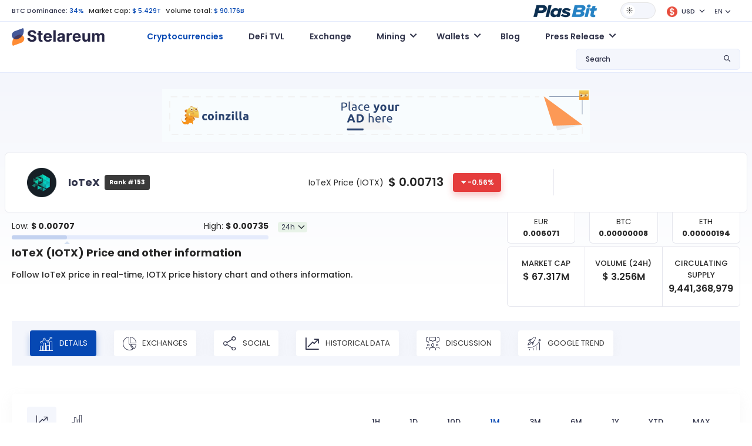

--- FILE ---
content_type: text/html; charset=UTF-8
request_url: https://www.stelareum.io/en/currency/iotx.html
body_size: 14849
content:
<!DOCTYPE html><html lang="en" data-theme="light"><head><meta name="coinzilla" content="dd47a066c96f7420a1d2c54b3f2ba5c0"/><meta charset="utf-8"><meta name="viewport" content="width=device-width,user-scalable=0,initial-scale=1.0,minimum-scale=1.0,maximum-scale=1.0"/><meta name="format-detection" content="telephone=no"><meta http-equiv="X-UA-Compatible" content="IE=edge">
<script src="https://cdnjs.cloudflare.com/ajax/libs/jquery/3.2.1/jquery.min.js"></script><link rel="stylesheet" type="text/css" href="https://cdnjs.cloudflare.com/ajax/libs/toastr.js/latest/css/toastr.min.css">
<script type="text/javascript" src="https://cdnjs.cloudflare.com/ajax/libs/toastr.js/latest/js/toastr.min.js"></script><link href="/src/fonts-v1/stelareum-font-icon.woff" crossorigin="anonymous" rel=preload as="font"><link href="/assets/google/fonts/poppins-v15-latin-regular.woff2" crossorigin="anonymous" rel=preload as="font"><link href="/assets/google/fonts/poppins-v15-latin-500.woff2" crossorigin="anonymous" rel=preload as="font"><link href="/assets/google/fonts/poppins-v15-latin-600.woff2" crossorigin="anonymous" rel=preload as="font"><link href="/assets/google/fonts/poppins-v15-latin-700.woff2" crossorigin="anonymous" rel=preload as="font"><link href="&#x2F;favicon.ico" rel="icon" type="image&#x2F;x-icon"><link href="&#x2F;assets&#x2F;release-983&#x2F;css&#x2F;d56962d91c0f074a592b3096bfe3761a-styles.css" media="screen" rel="stylesheet" type="text&#x2F;css"><link href="&#x2F;assets&#x2F;release-983&#x2F;css&#x2F;bb49155a1ecd6cff5735b10fb5ce45e2-highcharts.css" media="screen" rel="stylesheet" type="text&#x2F;css"><link href="&#x2F;assets&#x2F;release-983&#x2F;css&#x2F;7c691e3c518a83b10e898a80025a6cad-bootstrap.min.css" media="screen" rel="stylesheet" type="text&#x2F;css"><link href="&#x2F;assets&#x2F;release-983&#x2F;css&#x2F;45424953ad4cb087715b5a3574ce0cde-main.css" media="screen" rel="stylesheet" type="text&#x2F;css"><link href="&#x2F;assets&#x2F;release-983&#x2F;css&#x2F;020983bc0c6df876c8da5c9a7d041cf6-font.css" media="screen" rel="stylesheet" type="text&#x2F;css"><link href="&#x2F;assets&#x2F;release-983&#x2F;css&#x2F;85768fd81eb80d3a79c54be701d422b5-stelareum-font-icon.css" media="screen" rel="stylesheet" type="text&#x2F;css"><link href="&#x2F;assets&#x2F;release-983&#x2F;css&#x2F;a7357a1abc69b9a449f1399f8ca346de-main.css" media="screen" rel="stylesheet" type="text&#x2F;css"><link rel="apple-touch-icon" sizes="180x180" href="/apple-touch-icon.png"><link rel="icon" type="image/png" sizes="192x192" href="/android-chrome-192x192.png"><link rel="icon" type="image/png" sizes="32x32" href="/favicon-32x32.png"><link rel="icon" type="image/png" sizes="16x16" href="/favicon-16x16.png"><link rel="manifest" href="/site.webmanifest"><meta name="theme-color" content="#ffffff"><meta name="author" content="KoKsPfLaNzE"/><title>IoTeX (IOTX) $ 0.00713: Charts, Live Price, Market Cap & others Data >> Stelareum</title><meta name="description" content="IoTeX price and others cryptocurrency in real-time, EUR USD converter, trading platforms, IOTX price history chart."/><meta property="og:url" content="https://www.stelareum.io/en/currency/iotx.html"/><meta property="og:locale" content="en"/><meta property="og:type" content="website"/><meta property="og:site_name" content="Stelareum"/><meta property="og:title" content="IoTeX (IOTX) $ 0.00713: Charts, Live Price, Market Cap & others Data >> Stelareum"/><meta property="og:description" content="IoTeX price and others cryptocurrency in real-time, EUR USD converter, trading platforms, IOTX price history chart."/><meta property="og:image" content="https://www.stelareum.io/assets/internal/img/share/social_share.gif"/><meta property="og:image:secure_url" content="https://www.stelareum.io/assets/internal/img/share/social_share.gif"/><meta name="twitter:card" content="summary_large_image"/><meta name="twitter:site" content="@stelareum"/><meta name="twitter:creator" content="@stelareum"/><meta name="twitter:image" content="https://www.stelareum.io/assets/internal/img/share/social_share.gif"/><meta name="color-scheme" content="dark light"><meta name="google-site-verification" content="q9koIGW2YKelYpxe4sdR0S8bnaTX0-MDX4RBwDMgpUc"/><meta name="keywords" content="" data-rh="true"/><link rel="alternate" hreflang="en" href="https://www.stelareum.io/en/currency/iotx.html"/><link rel="alternate" hreflang="de" href="https://www.stelareum.io/de/currency/iotx.html"/><link rel="alternate" hreflang="fr" href="https://www.stelareum.io/currency/iotx.html"/><link rel="alternate" hreflang="it" href="https://www.stelareum.io/it/currency/iotx.html"/><link rel="alternate" hreflang="th" href="https://www.stelareum.io/th/currency/iotx.html"/><link rel="alternate" hreflang="x-default" href="https://www.stelareum.io/currency/iotx.html"/><link rel="canonical" href="https://www.stelareum.io/currency/iotx.html" data-rh="true">
<script type="application/ld+json">
[
{
"@context":"http://schema.org/",
"@type":"ExchangeRateSpecification",
"url":"https://www.stelareum.io/en/currency/iotx.html",
"name":"IoTeX",
"currency":"IOTX",
"image": "https://www.stelareum.io/assets/internal/img/coins/iotx.png",
"currentExchangeRate":{
"@type":"UnitPriceSpecification",
"price":0.00713,
"priceCurrency":"USD"
}
},
{
"@context": "http://schema.org",
"@type": "Table",
"about": "Info",
"cssSelector": "#currency_table_info"
}
]
</script><style>
@media (max-width: 767px) {
#bloglist_container {
width: 350px;
grid-template-columns: repeat(1,minmax(0,1fr));
}.blog_item_card {
width: auto;
}
}@media (min-width: 768px) {
#bloglist_container {
width: 700px;
grid-template-columns: repeat(2,minmax(0,1fr));
}
}@media (min-width: 1000px) {
#bloglist_container {
width: 1100px;
grid-template-columns: repeat(3,minmax(0,1fr));
}.plasbit-banner {
max-width: 850px;
}
}@media (min-width: 1401px) {
#bloglist_container {
width: auto;
grid-template-columns: repeat(4,minmax(0,1fr));
}
}* {
font-family: "Poppins", sans-serif !important;
}.title {
font-size: 11px !important;
line-height: 0 !important;
font-weight: 500 !important;
margin-bottom: 0 !important;
}h1, h2 {
font-weight: 700 !important;
}[data-theme="dark"] h1, h2, h3, h4, h5, h6 {
color: var(--font-color-1) !important;
}[data-theme="dark"] #main {
background: transparent linear-gradient(180deg,var(--bg-color) 0%,var(--bg-color) 100%) !important;
}[data-theme="dark"] body {
color: var(--font-color-1) !important;
background-color: var(--bg-color) !important;
}[data-theme="dark"] .navbar {
background-color: var(--bg-color) !important;
}[data-theme="dark"] .title {
color: var(--font-color-1) !important;
}@media (min-width: 1376px) {
.container {
max-width:1402px !important;
}
}@media (max-width: 1375px) {
.container {
padding-left:20px !important;
padding-right: 20px !important;
max-width: 100% !important
}
}@media (max-width: 768px) {
.currency-info img, .media-image-link img, .title img {
height: auto !important;
}
}.blog-builder-container {
display: none;
}.blog-form-button {
padding: 4px 15px;
}.blog-form-group {
display: flex;
align-items: center;
}.blog-form-group label {
white-space: nowrap;
margin-right: 15px;
}.blog-form-input {
padding: 4px 11px;
width: 100%;
border: 1px solid #d9d9d9;
background: transparent;
color: rgba(0,0,0,.85);
}[data-theme="dark"] .blog-form-input {
color: #d9d9d9;
background: var(--bg-color-3);
border: 1px solid var(--border-color);
}#container {
display: flex;
justify-content: center;
}
.ck-editor__editable[role="textbox"] {
/* editing area */
min-height: 200px;
}
.ck-content .image {
/* block images */
max-width: 80%;
margin: 20px auto;
}
.ck-editor {
width: 97%;
margin: 30px 0;
}.cke_reset {
width: 100% !important;
}.calc_preview .card {
flex-direction: row !important;
}.btn {
border: none !important;
min-width: auto !important;
text-transform: none !important;
position: relative !important;
font-size: .75rem !important;
font-weight: 500 !important;
}.btn-lg {
padding: 0.5rem 1rem !important;
font-size: 1.25rem;
border-radius: 0.3rem;
}
.signup-btn {
padding: 4px 14px !important;
}
.btn-orange, .btn-orange:focus, .btn-orange:not(:disabled):not(.disabled):active, .btn-orange:not(:disabled):not(.disabled).active:focus, .btn-orange:not(:disabled):not(.disabled):active:focus, .show>.btn-orange.dropdown-toggle:focus {
background-color: var(--orange-1) !important;
border-color: var(--orange-1) !important;
box-shadow: 0 6px 12px var(--orange-1-30) !important;
border-radius: 4px !important;
color: #fff !important;
}
.btn-primary, .btn-primary:focus, .btn-primary:not(:disabled):not(.disabled):active, .btn-primary:not(:disabled):not(.disabled).active:focus, .btn-primary:not(:disabled):not(.disabled):active:focus, .show>.btn-primary.dropdown-toggle:focus {
background-color: var(--primary-color) !important;
border-color: var(--primary-color) !important;
box-shadow: 0 6px 12px #0648b34d !important;
border-radius: 4px !important;
color: #fff !important;
}.btn:hover {
transform: none !important;
}
.main-menu .navbar {
position: relative !important;
}.blog_title_field {
text-overflow: ellipsis;
max-width: 300px;
overflow: hidden;
}.meta_desc_field {
text-overflow: ellipsis;
max-width: 400px;
overflow: hidden
}.keywords_field {
text-overflow: ellipsis;
max-width: 150px;
overflow: hidden;
}.blog_route_field {
text-overflow: ellipsis;
max-width: 200px;
overflow: hidden;
}#bloglist_container {
display: grid;
grid-gap: 30px 20px;
}#blogcontent_container {
margin-bottom: 100px;
}.blog_item_card {
padding: 20px 20px;
background: #282A30;
border-radius: 15px;
text-decoration: none;
box-sizing: border-box;
margin: 0px;
display: block;
position: relative;
height: 100%;
width: 330px;
}.blog_item_content {
box-sizing: border-box;
margin: 0px;
display: flex;
height: 100%;
flex-direction: column;
-webkit-box-align: start;
align-items: start;
}[data-theme="light"] .blog_item_card {
background: white;
box-shadow: rgba(0, 0, 0, 0.15) 0px 5px 15px 0px;
}.blog_item_image {
box-sizing: border-box;
margin: 0px 0px 24px;
background-position: center center;
background-repeat: no-repeat;
background-size: cover;
background-color: rgb(211, 211, 211);
border-radius: 16px;
display: block;
max-width: 100%;
position: relative;
width: 100%;
content: " ";
}.blog_item_type {
box-sizing: border-box;
margin: 0px 0px 24px;
flex: 1 1 0%;
}.blog_item_title {
line-height: 1.5;
padding-bottom: 4px;
}.blog_item_article {
margin: 0px 0px 8px;
font-size: 16px;
line-height: 34px;
line-height: 28px;
color: rgb(34, 37, 49);
}.blog_item_content {
line-height: 1.5;
margin: 0px;
color: #58667e;
font-size: 14px;
}.blog_item_author {
box-sizing: border-box;
margin: 0px;
padding-bottom: 8px;
display: flex;
}.blog_item_author_p {
line-height: 1.5;
margin: 0px;
color: #58667e;
font-size: 12px;
}.blog_item_date {
box-sizing: border-box;
margin: 0px;
padding-bottom: 24px;
display: flex;
}.blog_item_date_span {
line-height: 1.5;
margin: 0px;
color: #58667e;
font-size: 12px;
}.blog_item_dot {
box-sizing: border-box;
margin: 0px 8px;
color: rgb(166, 176, 195);
}.blog_item_minute_read {
line-height: 1.5;
margin: 0px;
color: #58667e;
font-size: 12px;
}.blog_image_panel {
width: 100%;
height: 200px;
background-size: cover !important;
background-repeat: no-repeat !important;
background-position: center !important;
border-radius: 10px !important;
}#blog_image {
width: 100%;
height: 400px;
background-repeat: no-repeat !important;
background-position: center !important;
background-size: contain !important;
}#blog_title {
margin: 30px auto;
max-width: 1000px;
font-size: 45px;
text-align: center;
}.bloglist_panel {
display: flex;
justify-content: center;
}.blog_content_panel {
padding: 40px 50px 10px 50px;
margin: 0 auto;
margin-bottom: 30px;
box-shadow: rgba(149, 157, 165, 0.2) 0px 8px 24px;
}.blog-notification {
display: flex;
justify-content: center;
}#blog-notify-text {
font-size: 12px;
position: absolute;
top: 15px;
padding: 5px 10px;
border-radius: 5px;
background: #FFFFFF;
box-shadow: rgba(149, 157, 165, 0.2) 0px 8px 24px;
}#toast-container {
top: 10px !important;
}.toast-success {
background: #48A860 !important;background-position: 15px center !important;
background-repeat: no-repeat !important;
}.toast-error {
background: #BD362F !important;background-position: 15px center !important;
background-repeat: no-repeat !important;
}.blog-invalid-feedback {
color: #ff4d4f;
display: none;
padding-top: 2px;
}.blog-content-valid {
background-color: #f6ffed;
border: 1px solid #b7eb8f;
padding: 8px 15px;
word-wrap: break-word;
border-radius: 2px;
font-size: 12px;
color: rgba(0,0,0,.85);
}.blog-content-invalid {
background-color: #fff2f0;
border: 1px solid #ffccc7;
padding: 8px 15px;
word-wrap: break-word;
border-radius: 2px;
font-size: 12px;
color: rgba(0,0,0,.85);
}textarea.cke_source {
color: black;
}#blogcontent_container iframe {
margin: auto;
}@media (max-width: 768px) {
#blog_title {
font-size: 25px;
}#blog_image {
height: 40vw;
max-height: 400px;
}.blog_content_panel {
padding: 40px 25px 10px 25px;
}#blogcontent_container table:nth-child(odd) td {
max-width: calc(100vw - 90px);
overflow-x: scroll;
}
}</style></head><body><header class="d-flex flex-column"><div class="container order-2 order-xl-1"><div class="row"><div class="col-12"><div class="top-header d-flex flex-wrap align-items-center justify-content-between"><div class="top-left my-3 my-lg-0 w-100 w-lg-auto text-center text-lg-start"><ul class="list-inline list-unstyled mb-0"><li class="list-inline-item">
<a href="/en/currency/market-cap-history.html">BTC Dominance:</a>
<span>34%</span></li><li class="list-inline-item">
Market Cap:
<span>$ 5.429T</span></li><li class="list-inline-item d-none d-sm-inline-block">
Volume total:
<span>$ 90.176B</span></li></ul></div><div class="top-right w-100 w-lg-auto d-flex flex-wrap align-items-center justify-content-center mb-3 mb-lg-0"><div class="me-3">
<a href="https://plasbit.com/" target="_blank" rel="nofollow" role="button" aria-expanded="false">
<img id="top-icon-coin-game" src="/assets/internal/img/partner/plasbit_light.png" alt="Coin Game"/>
</a></div><div id="theme-switch" class="theme-switch-wrapper me-3">
<label class="theme-switch" for="checkbox">
<input type="checkbox" id="checkbox"/><div class="slider round"></div>
</label></div><div class="dropdown me-3 stelareum-dropdown top-cry-menu">
<a id="cryDropdown" href="#" class="dropdown-toggle" role="button" data-bs-toggle="dropdown" aria-expanded="false">
<span class="title">
<i class="me-1">
<img class="img-fluid" src="/assets/internal/img/global_currency/usd.png" height="18" width="18" alt="USD"/>
</i>
USD </span>
</a><div id="top-search-drop-wrap-cry" class="dropdown-menu dropdown-menu-right" aria-labelledby="cryDropdown"><div class="input-group"><div class="input-group-prepend">
<span class="input-group-text">
<i class="stelareum-font-icon-search"></i>
</span></div>
<input class="form-currency-search form-control ps-1" placeholder="What are you looking for?"/><div class="input-group-append dropdown-close">
<span class="input-group-text">
<i class="stelareum-font-icon-close"></i>
</span></div></div><div>
<a class="dropdown-item currency-exchange" data-code="EUR" href="#">
<span class="title">
<i class="me-2">
<img loading="lazy" src="/assets/internal/img/global_currency/eur.png" height="18" width="18" alt="	&euro;"/>
</i>Euro                    	&euro; </span>
</a>
<a class="dropdown-item currency-exchange" data-code="BTC" href="#">
<span class="title">
<i class="me-2">
<img loading="lazy" src="/assets/internal/img/global_currency/btc.png" height="18" width="18" alt="BTC"/>
</i>Bitcoin                    BTC </span>
</a>
<a class="dropdown-item currency-exchange" data-code="ETH" href="#">
<span class="title">
<i class="me-2">
<img loading="lazy" src="/assets/internal/img/global_currency/eth.png" height="18" width="18" alt="ETH"/>
</i>Ethereum                    ETH </span>
</a>
<a class="dropdown-item currency-exchange" data-code="CAD" href="#">
<span class="title">
<i class="me-2">
<img loading="lazy" src="/assets/internal/img/global_currency/cad.png" height="18" width="18" alt="$"/>
</i>CAD                    $ </span>
</a>
<a class="dropdown-item currency-exchange" data-code="JPY" href="#">
<span class="title">
<i class="me-2">
<img loading="lazy" src="/assets/internal/img/global_currency/jpy.png" height="18" width="18" alt="&yen;"/>
</i>JPY                    &yen; </span>
</a>
<a class="dropdown-item currency-exchange" data-code="GBP" href="#">
<span class="title">
<i class="me-2">
<img loading="lazy" src="/assets/internal/img/global_currency/gbp.png" height="18" width="18" alt="&pound;"/>
</i>GBP                    &pound; </span>
</a>
<a class="dropdown-item currency-exchange" data-code="RUB" href="#">
<span class="title">
<i class="me-2">
<img loading="lazy" src="/assets/internal/img/global_currency/rub.png" height="18" width="18" alt="&#8381;"/>
</i>RUB                    &#8381; </span>
</a>
<a class="dropdown-item currency-exchange" data-code="USDC" href="#">
<span class="title">
<i class="me-2">
<img loading="lazy" src="/assets/internal/img/global_currency/usdc.png" height="18" width="18" alt="USDC"/>
</i>USD Coin                    USDC </span>
</a>
<a class="dropdown-item currency-exchange" data-code="THB" href="#">
<span class="title">
<i class="me-2">
<img loading="lazy" src="/assets/internal/img/global_currency/thb.png" height="18" width="18" alt="&#3647;"/>
</i>THB                    &#3647; </span>
</a>
<a class="dropdown-item currency-exchange" data-code="TRY" href="#">
<span class="title">
<i class="me-2">
<img loading="lazy" src="/assets/internal/img/global_currency/try.png" height="18" width="18" alt="&#8378;"/>
</i>TRY                    &#8378; </span>
</a>
<a class="dropdown-item currency-exchange" data-code="BRL" href="#">
<span class="title">
<i class="me-2">
<img loading="lazy" src="/assets/internal/img/global_currency/brl.png" height="18" width="18" alt="&#82;&#36;"/>
</i>BRL                    &#82;&#36; </span>
</a>
<a class="dropdown-item currency-exchange" data-code="CHF" href="#">
<span class="title">
<i class="me-2">
<img loading="lazy" src="/assets/internal/img/global_currency/chf.png" height="18" width="18" alt="CHF"/>
</i>CHF                    CHF </span>
</a>
<a class="dropdown-item currency-exchange" data-code="CNY" href="#">
<span class="title">
<i class="me-2">
<img loading="lazy" src="/assets/internal/img/global_currency/cny.png" height="18" width="18" alt="&#20803;"/>
</i>CNY                    &#20803; </span>
</a>
<a class="dropdown-item currency-exchange" data-code="IDR" href="#">
<span class="title">
<i class="me-2">
<img loading="lazy" src="/assets/internal/img/global_currency/idr.png" height="18" width="18" alt="&#82;&#112;"/>
</i>IDR                    &#82;&#112; </span>
</a>
<a class="dropdown-item currency-exchange" data-code="INR" href="#">
<span class="title">
<i class="me-2">
<img loading="lazy" src="/assets/internal/img/global_currency/inr.png" height="18" width="18" alt="&#8377;"/>
</i>INR                    &#8377; </span>
</a>
<a class="dropdown-item currency-exchange" data-code="KRW" href="#">
<span class="title">
<i class="me-2">
<img loading="lazy" src="/assets/internal/img/global_currency/krw.png" height="18" width="18" alt="&#8361;"/>
</i>KRW                    &#8361; </span>
</a>
<a class="dropdown-item currency-exchange" data-code="LKR" href="#">
<span class="title">
<i class="me-2">
<img loading="lazy" src="/assets/internal/img/global_currency/lkr.png" height="18" width="18" alt="&#8360;"/>
</i>LKR                    &#8360; </span>
</a>
<a class="dropdown-item currency-exchange" data-code="NGN" href="#">
<span class="title">
<i class="me-2">
<img loading="lazy" src="/assets/internal/img/global_currency/ngn.png" height="18" width="18" alt="&#8358;"/>
</i>NGN                    &#8358; </span>
</a>
<a class="dropdown-item currency-exchange" data-code="NZD" href="#">
<span class="title">
<i class="me-2">
<img loading="lazy" src="/assets/internal/img/global_currency/nzd.png" height="18" width="18" alt="&#36;"/>
</i>NZD                    &#36; </span>
</a>
<a class="dropdown-item currency-exchange" data-code="SGD" href="#">
<span class="title">
<i class="me-2">
<img loading="lazy" src="/assets/internal/img/global_currency/sgd.png" height="18" width="18" alt="&#36;"/>
</i>SGD                    &#36; </span>
</a>
<a class="dropdown-item currency-exchange" data-code="AUD" href="#">
<span class="title">
<i class="me-2">
<img loading="lazy" src="/assets/internal/img/global_currency/aud.png" height="18" width="18" alt="$"/>
</i>AUD                    $ </span>
</a></div></div></div><div class="dropdown me-3">
<a id="langDropdown" class="dropdown-toggle" role="button" data-bs-toggle="dropdown" aria-haspopup="true" aria-expanded="false">EN</a><div id="languageSwitch" class="dropdown-menu dropdown-menu-right" aria-labelledby="langDropdown">
<a class="dropdown-item" data-local="de" data-request="/de/currency/iotx.html" href="#">Deutsch</a>
<a class="dropdown-item" data-local="fr" data-request="/currency/iotx.html" href="#">Français</a>
<a class="dropdown-item" data-local="it" data-request="/it/currency/iotx.html" href="#">Italiano</a>
<a class="dropdown-item" data-local="th" data-request="/th/currency/iotx.html" href="#">ไทย</a></div></div></div></div></div></div></div><div class="main-menu d-flex align-items-center order-1 order-lg-2" id="main-menu"><div class="container"><div class="row"><div class="col-12"><nav class="navbar navbar-expand-lg navbar-light flex-wrap p-0">
<a class="navbar-brand" href="/en/">
<img id="logo" src="/src/img/logo.svg" alt="Stelareum"/>
</a>
<button class="navbar-toggler order-3 order-lg-2 collapsed" type="button" data-bs-toggle="collapse" data-bs-target="#navbarSupportedContent" aria-controls="navbarSupportedContent" aria-expanded="false" aria-label="Toggle navigation">
<span class="navbar-toggler-icon"></span>
</button><div class="collapse navbar-collapse ms-0 ms-lg-5 order-3" id="navbarSupportedContent"><ul class="navbar-nav me-auto"><li class="nav-item active">
<a href="/en/"
class="nav-link"
>
Cryptocurrencies </a></li><li class="nav-item">
<a href="/en/defi-tvl.html"
class="nav-link"
>
DeFi TVL </a></li><li class="nav-item">
<a href="/en/exchange.html"
class="nav-link"
>
Exchange </a></li><li class="nav-item dropdown">
<a href="#"
class="nav-link dropdown-toggle"
id="navbarDropdown1"
role="button"
data-bs-toggle="dropdown"
aria-expanded="false"
>
Mining </a><ul class="dropdown-menu" aria-labelledby="navbarDropdown1">
<a href="/en/mining/gpu.html"
class="dropdown-item "
>
Hash GPU Calculator </a>
<a href="/en/mining/profit.html"
class="dropdown-item "
>
Mining Profit Calculator </a>
<a href="/en/mining/pool.html"
class="dropdown-item "
>
Mining Pools </a></ul></li><li class="nav-item dropdown">
<a href="#"
class="nav-link dropdown-toggle"
id="navbarDropdown2"
role="button"
data-bs-toggle="dropdown"
aria-expanded="false"
>
Wallets </a><ul class="dropdown-menu" aria-labelledby="navbarDropdown2">
<a href="/en/wallet.html"
class="dropdown-item "
>
Wallets </a>
<a href="/en/wallet/hardware.html"
class="dropdown-item "
>
Hardware Wallets </a></ul></li><li class="nav-item">
<a href="/en/wallet/blog.html"
class="nav-link"
>
Blog </a></li><li class="nav-item dropdown">
<a href="#"
class="nav-link dropdown-toggle"
id="navbarDropdown3"
role="button"
data-bs-toggle="dropdown"
aria-expanded="false"
>
Press Release </a><ul class="dropdown-menu" aria-labelledby="navbarDropdown3">
<a href="/en/press-release/media-kit.html"
class="dropdown-item "
>
Media Kit </a>
<a href="/en/press-release/submit.html"
class="dropdown-item "
>
Submit Press Release </a></ul></li><li class="nav-item mb-2 d-sm-none">
<a href="/en/auth/login.html" class="btn btn-secondary btn-block">Login</a></li><li class="nav-item d-sm-none">
<a href="/en/auth/register.html" class="btn btn-primary signup-btn btn-block">Sign Up</a></li></ul></div><div class="my-2 my-lg-0 top-search ms-auto order-2 order-lg-3"><div class="dropdown stelareum-dropdown">
<a class="nav-link dropdown-toggle" href="#" id="searchDropdown" role="button" data-bs-toggle="dropdown" aria-haspopup="true" aria-expanded="false">
<span class="search-text d-none d-xl-block">Search</span>
<i class="stelareum-font-icon-search"></i>
</a><div class="dropdown-menu dropdown-menu-right px-2 py-3 top-search-drop-wrap" id="top-search-drop-wrap" aria-labelledby="searchDropdown"><div class="input-group"><div class="input-group-prepend">
<span class="input-group-text">
<i class="stelareum-font-icon-search"></i>
</span></div>
<input class="form-control form-search" placeholder="What are you looking for?"/><div class="input-group-append dropdown-close">
<span class="input-group-text">
<i class="stelareum-font-icon-close"></i>
</span></div></div><div id="search-crypto" class="search-result-group d-none"><h6 class="top-search-title pb-2 f-s-12 f-w-500 mt-2">Cryptoassets</h6><div class="search-result"></div>
<span class="span-link dropdown-item text-primary search-all-result" data-type="currency">See all results (<span class="result-number"></span>)</span></div><div id="search-exchange" class="search-result-group d-none"><h6 class="top-search-title pb-2 f-s-12 f-w-500 mt-2">Exchanges</h6><div class="search-result"></div>
<span class="span-link dropdown-item text-primary search-all-result" data-type="exchange">See all results (<span class="result-number"></span>)</span></div><div id="search-defi-tvl" class="search-result-group d-none"><h6 class="top-search-title pb-2 f-s-12 f-w-500 mt-2">DeFi Protocols</h6><div class="search-result"></div>
<span class="span-link dropdown-item text-primary search-all-result" data-type="exchange">See all results (<span class="result-number"></span>)</span></div></div></div></div></nav></div></div></div></div></header><div id="main" class="main gradiant-bg"><div class="d-flex justify-content-center pt-2 pb-2"><div style="margin-top: 20px;"><div class="coinzilla" data-zone="C-333642444b59c3b7606"></div></div></div><div id="currency_IOTX" class="currency-info-main"><div class="currency-info d-flex rounded-0 fixed-currency-info">
<span>
<img src="/assets/internal/img/coins/iotx.png" height="24" width="24" alt="IoTeX IOTX"/>
<b>IoTeX</b>
</span>
<span>
<span class="mr-2 d-none d-sm-inline-flex">Price:</span>
<span class="price price-val mr-3">
$ <span class="exchange_rate" data-rate="0.00713">0.00713</span>
</span>
<span class="d-inline-flex align-items-center">
<span class="percent_history diff red flex-shrink-0">-0.56%</span>
</span>
</span></div><div class="main pt-1"><div class="container"><div class="row currency-info align-items-center"><div class="col-lg-9 pe-lg-5 pipe-after"><div class="row align-items-center"><div class="col-sm-7 col-xl-6"><div class="d-flex align-items-center"><div class="icon flex-shrink-0">
<img src="/assets/internal/img/coins/iotx.png" width="50" height="50" alt="IoTeX IOTX" class="img-fluid"/></div><div class="d-flex justify-content-center align-items-center"><div><h2 class="m-0 mr-2">IoTeX</h2></div>
<span class="badge badge-secondary p-2 font-weight-normal">Rank #153</span></div><div class="actions"></div></div></div><div class="col-sm-5 col-xl-6 text-center text-sm-end my-3 my-sm-0 d-flex align-items-center justify-content-center"><div class="f-s-14 mr-2">IoTeX Price (IOTX)</div><div class="price d-inline-flex align-items-center">
<span class="price-val mr-3">
$ <span class="exchange_rate" data-rate="0.00713">0.00713</span>
</span>
<span class="percent_history diff red">-0.56%</span></div></div></div></div></div><div class="row"><div class="col-md-6 col-xl-5 order-2 order-md-1 progress-container"><div class="d-flex align-items-center"><div class="top-chart1 w-100 mr-3"><div class="d-flex align-items-center justify-content-between"><div>Low:
<strong>
$ <span id="price-rate-low">0.00707</span>  </strong></div><div>High:
<strong>
$ <span id="price-rate-high">0.00735</span>  </strong></div></div><div class="progress"><div class="progress-bar" id="price-rate-graph" role="progressbar" style="width: 21.428571428571%" aria-valuemin="0.00707" aria-valuenow="0.00713" aria-valuemax="0.00735"></div></div></div><div class="form-group mt-3">
<select id="price-rate-select" data-currency="IOTX" class="form-control form-select"><option value="24h">24h</option><option value="1w">1w</option><option value="1m">1m</option><option value="3m">3m</option><option value="6m">6m</option><option value="1y">1y</option>
</select></div></div></div><script type="application/javascript">
let priceRate = {"24h":{"low":0.00707,"high":0.00735},"1w":{"low":0.00707,"high":0.00757},"1m":{"low":0.00677,"high":0.00872},"3m":{"low":0.00685,"high":0.03235},"6m":{"low":0.00685,"high":0.03325},"1y":{"low":1.0e-6,"high":0.04434}};
</script><div class="col-md-6 col-xl-4 order-1 order-md-2 offset-xl-3"><div class="row text-center"><div class="col-4"><div class="currency-conversion-opt"><div>EUR</div>
<strong id="currencyConvertEUR">0.006071</strong></div></div><div class="col-4"><div class="currency-conversion-opt"><div>BTC</div>
<strong id="currencyConvertBTC">0.00000008</strong></div></div><div class="col-4"><div class="currency-conversion-opt"><div>ETH</div>
<strong id="currencyConvertETH">0.00000194</strong></div></div></div></div></div></div></div></div><div class="container stablecoins"><div class="row" id="title-group"><div class="col-lg-8" id="title_panel"><h1 class="mb-3 text-center text-lg-start">IoTeX (IOTX) <span class="d-none d-sm-inline">Price and other information</span></h1><p class="f-w-500 text-center text-lg-start">Follow IoTeX price in real-time, IOTX price history chart and others information.</p></div><div class="col-lg-4" id="title-calculation"><div class="market-cap-vs-volume-vs-number"><div>
<small>Market Cap</small><div>
$ <span class="supply" data-supply="9441368979">
67.317M
</span></div></div><div>
<small>Volume (24H)</small><div>
$ <span class="volume" data-volume="456600756.18947">3.256M</span></div></div><div>
<small>Circulating Supply</small><div>9,441,368,979</div></div></div></div></div><div class="py-4"><div class="currency-map-slider menu-slider-wrap nav nav-pills cust-tab-3 p-1 p-md-3 mt-4 mt-lg-0 mb-3 mb-lg-4" role="tablist"><div class="menu-slider pb-0"><div class="w-auto"><li class="nav-item" role="presentation">
<a class="nav-link active" href="/en/currency/iotx.html"><i class="stelareum-font-icon-chart-details"></i> Details</a></li></div><div class="w-auto"><li class="nav-item" role="presentation">
<a class="nav-link " href="/en/currency/iotx/exchange.html"><i class="stelareum-font-icon-piechart"></i> Exchanges</a></li></div><div class="w-auto"><li class="nav-item" role="presentation">
<a class="nav-link " href="/en/currency/iotx/social.html"><i class="stelareum-font-icon-share"></i> Social</a></li></div><div class="w-auto"><li class="nav-item" role="presentation">
<a class="nav-link " href="/en/currency/iotx/history.html"><i class="stelareum-font-icon-linechart"></i> Historical Data</a></li></div><div class="w-auto"><li class="nav-item" role="presentation">
<a class="nav-link " href="/en/currency/iotx/discussion.html"><i class="stelareum-font-icon-disscussion"></i> Discussion</a></li></div><div class="w-auto"><li class="nav-item" role="presentation">
<a class="nav-link " href="/en/currency/iotx/trend.html"><i class="stelareum-font-icon-google-trend"></i> Google Trend</a></li></div></div>
<a href="javascript:void(0)" class="menu-slider-nav menu-slider-next d-none">
<i class="stelareum-font-icon-angle-right "></i>
</a>
<a href="javascript:void(0)"   class="menu-slider-nav menu-slider-prev d-none">
<i class="stelareum-font-icon-angle-left"></i>
</a></div></div><div class="chart-card my-0 mb-5"><div class="d-flex mb-3 mb-lg-4 pb-2 cust-tab-2 flex-wrap justify-content-between"><div class="chart-actions"><div id="chartTypeLine" class="btn btn-outline-light chart-switch-button active">
<i class="stelareum-font-icon-linechart f-s-20"></i></div><div id="chartTypeCandle" class="btn btn-outline-light chart-switch-button">
<i class="stelareum-font-icon-bar-chart f-s-20"></i></div></div><div class="nav menu-slider-wrap d-flex w-100 w-lg-auto justify-content-center justify-content-lg-end"><ul class="menu-slider nav-uppercase py-1 mb-0"><li>
<a class="nav-link chart-selection-button" data-history="1h">1H</a></li><li>
<a class="nav-link chart-selection-button" data-history="1d">1D</a></li><li>
<a class="nav-link chart-selection-button" data-history="10d">10D</a></li><li>
<a class="nav-link chart-selection-button chart-selection-button-default active" data-history="1m">1M</a></li><li>
<a class="nav-link chart-selection-button" data-history="3m">3M</a></li><li>
<a class="nav-link chart-selection-button" data-history="6m">6M</a></li><li>
<a class="nav-link chart-selection-button" data-history="1y">1Y</a></li><li>
<a class="nav-link chart-selection-button" data-history="ytd">YTD</a></li><li>
<a class="nav-link chart-selection-button" data-history="max">max</a></li></ul>
<a href="javascript:void(0)" class="menu-slider-nav menu-slider-next d-none">
<i class="stelareum-font-icon-angle-right "></i>
</a>
<a href="javascript:void(0)" class="menu-slider-nav menu-slider-prev d-none">
<i class="stelareum-font-icon-angle-left"></i>
</a></div></div><div id="graphValue-highcharts" class="flot-wrapper"><div id="container" style="height: 600px; width: 100%"></div></div><hr/><div class="menu-slider-wrap stats-row-slider stats-row"><ul class="menu-slider justify-content-md-around list-unstyled"><li class="stats-row-col"><div class="stats">
<label>1 hour</label><div class="currency-color currency-color-negative percent-performance-history" data-history="0.00715">
-0.28%</div></div></li><li class="stats-row-col"><div class="stats">
<label>1 day</label><div class="currency-color currency-color-negative percent-performance-history" data-history="0.00717">
-0.56%</div></div></li><li class="stats-row-col"><div class="stats">
<label>7 days</label><div class="currency-color currency-color-negative percent-performance-history" data-history="0.00717">
-0.56%</div></div></li><li class="stats-row-col"><div class="stats">
<label>14 days</label><div class="currency-color green percent-performance-history" data-history="0.0070756111111111">
0.77%</div></div></li><li class="stats-row-col"><div class="stats">
<label>30 days</label><div class="currency-color currency-color-negative percent-performance-history" data-history="0.0081357638888889">
-12.36%</div></div></li><li class="stats-row-col"><div class="stats">
<label>1 year</label><div class="currency-color currency-color-negative percent-performance-history" data-history="0.039057326388889">
-81.74%</div></div></li></ul>
<a href="javascript:void(0)" class="menu-slider-nav menu-slider-next d-none">
<i class="stelareum-font-icon-angle-right "></i>
</a>
<a href="javascript:void(0)" class="menu-slider-nav menu-slider-prev d-none">
<i class="stelareum-font-icon-angle-left"></i>
</a></div></div><div class="row"><div class="col-12 mb-4 text-center"><div class="coinzilla" data-zone="C-333642444b59c3b7606"></div></div></div><div class="row"><div class="col-12 col-lg-6"><div class="info-card mb-5"><h3 class="text-blue">Information</h3><p>
Max supply, circulating supply, volumes, all time high, url telegram etc...</p><hr/><div class="table-responsive"><table id="currency_table_info" class="table table-list-detail"><tbody><tr class="d-none"><th scope="row">Rank</th><td>153</td></tr><tr class="d-none"><th scope="row">Volume (24H)</th><td>$ 3.256M</td></tr><tr class="d-none"><th scope="row">Market Cap</th><td>$ 67.317M</td></tr><tr class="d-none"><th scope="row">Circulating Supply</th><td>9,441,368,979</td></tr><tr><th scope="row">Max Supply</th><td>10B</td></tr><tr><th scope="row">Total Supply</th><td>9.441B</td></tr><tr><th scope="row">Circulating Supply</th><td>9.441B</td></tr><tr><th scope="row">Volume (H24)</th><td>$ 3.256M</td></tr><tr><th scope="row">Volume (7D)</th><td>$ 15.922M</td></tr><tr><th scope="row">Volume (30D)</th><td>$ 101.667M</td></tr><tr><th scope="row">All Time High</th><td>$ 0.262565</td></tr><tr><th scope="row">Market Cap Dominance</th><td>0.00%</td></tr><tr><th scope="row">% Of supply in circulation</th><td>94.41%</td></tr><tr><th scope="row">Site</th><td><a href="http://iotex.io" rel="nofollow noreferrer noopener" target="_blank">Link</a></td></tr><tr><th scope="row">Explorer</th><td><a href="https://etherscan.io/token/0x6fb3e0a217407efff7ca062d46c26e5d60a14d69" rel="nofollow noreferrer noopener" target="_blank">Link</a></td></tr><tr><th scope="row">Chat</th><td><a href="https://t.me/IoTeXGroup" rel="nofollow noreferrer noopener" target="_blank">Link</a></td></tr></tbody></table></div></div></div><div class="col-12 col-lg-6"><div id="marketSymbolMappingCurrency"><h2 class="text-center mb-4">Markets</h2><div class="table-responsive"><table class="table coin-table table-nowrap"><thead><tr><th class="sticky-col">Name</th><th>Pair</th><th>Price</th><th>Volume (H24)</th></tr></thead><tr><td class="sticky-col">
<a href="/en/exchange/binance.html" class="media-image-link">
<img loading="lazy" class="mr-3" src="/assets/internal/img/exchange/binance.png" height="32" width="32" alt="Binance"><div class="media-table"><p class="media-table-title">Binance</p></div>
</a></td><td>
IOTX/BTC</td><td>
<span class="f-w-600">$ 0.007909</span></td><td>
$ 652.613K</td></tr><tr><td class="sticky-col">
<a href="/en/exchange/binance.html" class="media-image-link">
<img loading="lazy" class="mr-3" src="/assets/internal/img/exchange/binance.png" height="32" width="32" alt="Binance"><div class="media-table"><p class="media-table-title">Binance</p></div>
</a></td><td>
IOTX/BUSD</td><td>
<span class="f-w-600">$ 0.021486</span></td><td>
$ 525.883K</td></tr><tr><td class="sticky-col">
<a href="/en/exchange/binance.html" class="media-image-link">
<img loading="lazy" class="mr-3" src="/assets/internal/img/exchange/binance.png" height="32" width="32" alt="Binance"><div class="media-table"><p class="media-table-title">Binance</p></div>
</a></td><td>
IOTX/USDT</td><td>
<span class="f-w-600">$ 0.00713</span></td><td>
$ 345.398K</td></tr><tr><td class="sticky-col">
<a href="/en/exchange/coinex.html" class="media-image-link">
<img loading="lazy" class="mr-3" src="/assets/internal/img/exchange/coinex.png" height="32" width="32" alt="CoinEx"><div class="media-table"><p class="media-table-title">CoinEx</p></div>
</a></td><td>
IOTX/USDT</td><td>
<span class="f-w-600">$ 0.007144</span></td><td>
$ 35.932K</td></tr><tr><td class="sticky-col">
<a href="/en/exchange/kucoin.html" class="media-image-link">
<img loading="lazy" class="mr-3" src="/assets/internal/img/exchange/kucoin.png" height="32" width="32" alt="Kucoin"><div class="media-table"><p class="media-table-title">Kucoin</p></div>
</a></td><td>
IOTX/USDT</td><td>
<span class="f-w-600">$ 0.00712</span></td><td>
$ 28.016K</td></tr><tr><td class="sticky-col">
<a href="/en/exchange/binance.html" class="media-image-link">
<img loading="lazy" class="mr-3" src="/assets/internal/img/exchange/binance.png" height="32" width="32" alt="Binance"><div class="media-table"><p class="media-table-title">Binance</p></div>
</a></td><td>
IOTX/ETH</td><td>
<span class="f-w-600">$ 0.00887</span></td><td>
$ 5.173K</td></tr><tr><td class="sticky-col">
<a href="/en/exchange/huobi-global.html" class="media-image-link">
<img loading="lazy" class="mr-3" src="/assets/internal/img/exchange/huobi.png" height="32" width="32" alt="Huobi-Global"><div class="media-table"><p class="media-table-title">Huobi-Global</p></div>
</a></td><td>
IOTX/USDT</td><td>
<span class="f-w-600">$ 0.0071</span></td><td>
$ 2.296K</td></tr><tr><td class="sticky-col">
<a href="/en/exchange/kucoin.html" class="media-image-link">
<img loading="lazy" class="mr-3" src="/assets/internal/img/exchange/kucoin.png" height="32" width="32" alt="Kucoin"><div class="media-table"><p class="media-table-title">Kucoin</p></div>
</a></td><td>
IOTX/ETH</td><td>
<span class="f-w-600">$ 0.007105</span></td><td>
$ 1.957K</td></tr><tr><td class="sticky-col">
<a href="/en/exchange/kucoin.html" class="media-image-link">
<img loading="lazy" class="mr-3" src="/assets/internal/img/exchange/kucoin.png" height="32" width="32" alt="Kucoin"><div class="media-table"><p class="media-table-title">Kucoin</p></div>
</a></td><td>
IOTX/BTC</td><td>
<span class="f-w-600">$ 0.007109</span></td><td>
$ 1.274K</td></tr><tr><td class="sticky-col">
<a href="/en/exchange/bittrex.html" class="media-image-link">
<img loading="lazy" class="mr-3" src="/assets/internal/img/exchange/bittrex.png" height="32" width="32" alt="Bittrex"><div class="media-table"><p class="media-table-title">Bittrex</p></div>
</a></td><td>
IOTX/BTC</td><td>
<span class="f-w-600">$ 0.041126</span></td><td>
$ 1.130K</td></tr></table></div><nav class="custom-pagination my-5 text-center"><ul class="pagination align-items-center justify-content-center"><li class="page-item disabled">
<a class="page-link"  onclick="#" ><i class="stelareum-font-icon-angle-left"></i></a></li><li class="page-item active">
<a class="page-link" rel="canonical" onclick="#" >1</a></li><li class="page-item">
<a class="page-link" rel="next" onclick="paginatorAjax('#marketSymbolMappingCurrency','/en/exchangemarket-symbol/iotx.html?page=2')" >2</a></li><li class="page-item">
<a class="page-link" rel="next" onclick="paginatorAjax('#marketSymbolMappingCurrency','/en/exchangemarket-symbol/iotx.html?page=2')" ><i class="stelareum-font-icon-angle-right"></i></a></li></ul></nav></div></div></div><div class="row"><div class="col-lg-10 offset-lg-1"><div class="chart-card px-lg-5 currency-converter"><div id="crypto_calculator" data-coins="" data-cards="" data-rss=""
data-theme="linear-gradient(90deg, rgba(115, 114, 114, 1) 0%, rgba(0, 0, 0, 1) 50%, rgba(115, 114, 114, 1) 100%)"
data-text="#ffffff" data-button="#0581de" data-vertical="false" data-coin="BTC" data-price="USD"></div>
<script src="https://img.plasbit.com/widget/js/crypto-calculator.js"></script></div></div></div></div><footer><nav class="footer-menu text-center"><ul class="list-inline px-lg-3 mx-3"><li class="list-inline-item">
<a class=""
href="/en/"
>
Cryptocurrencies </a></li><li class="list-inline-item">
<a class=""
href="/en/defi-tvl.html"
>
DeFi TVL </a></li><li class="list-inline-item">
<a class=""
href="/en/exchange.html"
>
Exchange </a></li><li class="list-inline-item">
<a class=""
href="/en/mining/gpu.html"
>
Mining </a></li><li class="list-inline-item">
<a class=""
href="/en/wallet.html"
>
Wallets </a></li><li class="list-inline-item">
<a class=""
href="/en/wallet/blog.html"
>
Blog </a></li><li class="list-inline-item">
<a class=""
href="/en/press-release/submit.html"
>
Press Release </a></li><li class="list-inline-item">
<a class=""
href="/en/site/contact.html"
>
Contact </a></li></ul></nav><div class="container"><div class="row mt-3 mb-5"><div class="col-lg-6 text-center text-lg-start"><div class="footer-logo"><p class="text-white f-w-500 f-s-14">Start trading crypto!</p><ul class="list-inline mt-4"><li class="list-inline-item">
<a href="https://plasbit.com" target="_blank">
<img loading="lazy" class="img-fluid" src="/assets/internal/img/partner/plasbit.png" height="30" width="30" alt="PLASBIT"> PLASBIT
</a></li></ul></div></div><div class="col-lg-6 text-center text-lg-end"><div><ul class="list-inline social-link"><li class="list-inline-item">
<a href="https://twitter.com/stelareum" rel="noreferrer" title="Twitter" target="_blank" class="social-twitter">
<i class="stelareum-font-icon-twitter"></i>
</a></li><li class="list-inline-item">
<a href="https://www.youtube.com/channel/UC2frGn1JTY-n2ZhNkzZjD4A" rel="noreferrer" title="Youtube" target="_blank" class="social-youtube">
<i class="stelareum-font-icon-youtube"></i>
</a></li><li class="list-inline-item">
<a href="https://t.me/stelareum_pr" rel="noreferrer" title="Telegram" target="_blank" class="social-telegram">
<i class="stelareum-font-icon-telegram"></i>
</a></li></ul></div></div></div></div><div class="footer-copy py-3 text-center py-4">
Copyright &copy; <a href="/en/">Stelareum</a> 2025 / <a href="/en/site/privacy.html">Terms of Service</a></div></footer></div><script type="application/javascript">
let currencyUrl = '/en/currency/XXX.html';
let exchangeUrl = '/en/exchange/XXX.html';
let defiProtocolUrl = '/en/defi-tvl/protocol/XXX.html';
let searchDataUrl = '/en/core/search-values.html';
let baseUrl = "";
</script><script  crossorigin="anonymous" src="https&#x3A;&#x2F;&#x2F;code.highcharts.com&#x2F;stock&#x2F;highstock.js"></script>
<script  src="&#x2F;assets&#x2F;release-983&#x2F;js&#x2F;153d1a86a3969f9b068a38d45749bf53-bootstrap.bundle.min.js"></script>
<script  src="&#x2F;assets&#x2F;release-983&#x2F;js&#x2F;d3484837a4c34531f13606b0bfbc0220-function.js"></script>
<script  src="&#x2F;assets&#x2F;release-983&#x2F;js&#x2F;19cc3beeb3d99dcbd626ea464e9e41d0-main.js"></script>
<script  async="async" src="https&#x3A;&#x2F;&#x2F;coinzillatag.com&#x2F;lib&#x2F;display.js"></script>
<script  async="async" src="https&#x3A;&#x2F;&#x2F;coinzillatag.com&#x2F;lib&#x2F;header.js"></script><script type="application/javascript">
var exchangeRate = {"USD":1,"EUR":0.8514696365927592,"BTC":1.137650603608969e-5,"ETH":0.0002728326853557056,"CAD":1.3724,"JPY":156.876,"GBP":0.7436,"RUB":79.086,"USDC":0.9991008092716556,"THB":31.477,"TRY":42.9466,"BRL":5.477,"CHF":0.7933,"CNY":6.9926,"IDR":16715,"INR":89.931,"KRW":1443.74,"LKR":309.05,"NGN":1440.71,"NZD":1.7374,"SGD":1.2865,"AUD":1.4983};
var currentCurrency = 'USD';
</script><script type="application/javascript">
</script>
<script type="application/javascript">
if (typeof WebSocket !== 'undefined') {
function websocket() {
let ws = new WebSocket('wss://stream.stelareum.io');
ws.onopen = function () {
// sending a send event to websocket server
ws.send('connected')
};
ws.onmessage = function (data) {
recive = JSON.parse(data.data);
//console.log(recive);
if (recive.method === 'update') {
recive.data.forEach(function(currencyDetail) {
overviewCurrency(currencyDetail);
currencyDetailExchange(currencyDetail);
});
}
};ws.onclose = function(e) {
console.log('Socket is closed. Reconnect will be attempted in 1 second.', e.reason);
setTimeout(function() {
websocket();
}, 1000);
};ws.onerror = function(err) {
console.error('Socket encountered error: ', err.message, 'Closing socket');
ws.close();
};
}
websocket();
}var currentPrice = {
"IOTX": {
"code": "IOTX",
"exchange_rate": 0.00713
}
};
</script>  <script type="application/javascript">
var chart;
var chartType = "line";
var eventDisabled = false;
var compareCurrency = 'BTC';function afterSetExtremes(e) {
if (eventDisabled) {
return;
}
eventDisabled = true;
chart.showLoading();
getAjax('/en/currency/history-data/IOTX?charttype=' + chartType + '&compareCode=' + compareCurrency + '&start=' + Math.round(e.min) + '&end=' + Math.round(e.max),
function (json) {
var data = JSON.parse(json);
chart.series[2].setData(data.map(function (row) { return [row.date * 1000, row.volume]; }));if ('line' === chartType) {
chart.series[3].setData(data.map(function (row) { return [row.date * 1000, row.marketcap]; }));
if (compareCurrency !== 'IOTX') {
chart.series[4].setData(data.map(function (row) { return [row.date * 1000, row.compare ? row.compare : null]; }));
}
data = data.map(function (row) { return [row.date * 1000, row.value]; });
} else {
data = data.map(function (row) { return [row.date * 1000, row.open, row.high,row.low, row.close]; });
}chart.series[0].setData(data);
chart.hideLoading();
eventDisabled = false;
}
);
}function highChartsSetExtremes(fromDate, object) {
if (!chart || !chart.hasOwnProperty('xAxis')) {
return;
}if (eventDisabled) {
return;
}chart.xAxis[0].setExtremes(
fromDate,
Date.now()
);document.querySelector('.chart-selection-button.active').classList.remove('active');
object.classList.add('active');
}btnHistory = document.querySelector('#chartTypeCandle');
if (btnHistory) {
btnHistory.addEventListener('click', function () {
if (eventDisabled) {
return;
}chartType = 'candlestick';var elems = document.querySelectorAll('.chart-switch-button');
[].forEach.call(elems, function(el) {
el.classList.remove('active');
});
this.classList.add('active');
initHighCharts();
elems = document.querySelectorAll('.chart-selection-button');
[].forEach.call(elems, function(el) {
el.classList.remove('active');
});
document.querySelector('.chart-selection-button-default').classList.add('active');
})
}
btnHistory = document.querySelector('#chartTypeLine');
if (btnHistory) {
btnHistory.addEventListener('click', function () {
if (eventDisabled) {
return;
}chartType = 'line';var elems = document.querySelectorAll('.chart-switch-button');
[].forEach.call(elems, function(el) {
el.classList.remove('active');
});
this.classList.add('active');
initHighCharts();
elems = document.querySelectorAll('.chart-selection-button');
[].forEach.call(elems, function(el) {
el.classList.remove('active');
});
document.querySelector('.chart-selection-button-default').classList.add('active');
})
}Highcharts.setOptions({
accessibility: {
enabled: false
},
lang: {
months: ['january', 'february', 'march', 'april', 'may', 'june',
'july', 'august', 'september', 'october', 'november', 'december'],
weekdays: ['Sunday', 'Monday', 'Tuesday', 'Wednesday',
'Thursday', 'Friday', 'Saturday'],
shortMonths: ['Jan', 'Feb', 'Mar', 'Apr', 'May', 'Jun', 'Jul',
'Aug', 'Sept', 'Oct', 'Nov', 'Dec'],
decimalPoint: ',',
downloadPNG: 'Télécharger en image PNG',
downloadJPEG: 'Télécharger en image JPEG',
downloadPDF: 'Télécharger en document PDF',
downloadSVG: 'Télécharger en document Vectoriel',
exportButtonTitle: 'Export du graphique',
loading: 'Loading data from server...',
printButtonTitle: 'Imprimer le graphique',
resetZoom: 'Réinitialiser le zoom',
resetZoomTitle: 'Réinitialiser le zoom au niveau 1:1',
thousandsSep: '.',
numericSymbols: ["k", "M", "B", "T", "P", "E"]
}
});
initHighCharts();function initHighCharts() {
if (chart) {
chart.destroy();
}
eventDisabled = true;
// See source code from the JSONP handler at https://github.com/highcharts/highcharts/blob/master/samples/data/from-sql.php
// create the chart
chart = Highcharts.stockChart('container', {
chart: {
styledMode: true,
type: chartType,
zoomType: 'x'
},navigator: {
adaptToUpdatedData: false,
series: {
data: [
[1527465600000, 0.049468711309523815],
[1528675200000, 0.03574846726190476],
[1529884800000, 0.02771804938468207],
[1531094400000, 0.02605102467452622],
[1532304000000, 0.02091936929079985],
[1533513600000, 0.012306551893252877],
[1534723200000, 0.013170380642644143],
[1535932800000, 0.012009820370006075],
[1537142400000, 0.012386656854846235],
[1538352000000, 0.01452674878807539],
[1539561600000, 0.017656283897814973],
[1540771200000, 0.018760924285027285],
[1541980800000, 0.01247758171665922],
[1543190400000, 0.008707565187244536],
[1544400000000, 0.007577795598268848],
[1545609600000, 0.007883268087242063],
[1546819200000, 0.0072630910188020825],
[1548028800000, 0.007196315614801587],
[1549238400000, 0.006755566531061511],
[1550448000000, 0.007476195955183541],
[1551657600000, 0.008761015371840276],
[1552867200000, 0.009543496054801584],
[1554076800000, 0.013927616548983146],
[1555286400000, 0.01370942585773314],
[1556496000000, 0.009669078505997021],
[1557705600000, 0.010627164031215289],
[1558915200000, 0.010886747785411698],
[1560124800000, 0.01052239665420139],
[1561334400000, 0.008783107098893841],
[1562544000000, 0.007951919795292655],
[1563753600000, 0.00623851407719246],
[1564963200000, 0.005278782096656739],
[1566172800000, 0.0046520003992460285],
[1567382400000, 0.004250336434370045],
[1568592000000, 0.00414895389641865],
[1569801600000, 0.0047529494373561515],
[1571011200000, 0.004464598675248016],
[1572220800000, 0.004544463258115083],
[1573430400000, 0.004396301018090282],
[1574640000000, 0.004057765083958335],
[1575849600000, 0.00359648174364583],
[1577059200000, 0.0034705946902380924],
[1578268800000, 0.0038345044595287756],
[1579478400000, 0.004070408245138883],
[1580688000000, 0.005421457682053572],
[1581897600000, 0.004800880755381935],
[1583107200000, 0.003396599225287696],
[1584316800000, 0.0019561526678224203],
[1585526400000, 0.0022658098493749984],
[1586736000000, 0.002428337357534723],
[1587945600000, 0.0026197152138591243],
[1589155200000, 0.003090667549980159],
[1590364800000, 0.005245301190565478],
[1591574400000, 0.005176739080793649],
[1592784000000, 0.005082580122643849],
[1593993600000, 0.006202082690892859],
[1595203200000, 0.007084798187068448],
[1596412800000, 0.008136818831865083],
[1597622400000, 0.009121927526071424],
[1598832000000, 0.01000385238104663],
[1600041600000, 0.008789514570798615],
[1601251200000, 0.007343809154613102],
[1602460800000, 0.006374706307380963],
[1603670400000, 0.007411261802371039],
[1604880000000, 0.007820129477524796],
[1606089600000, 0.007799482736369057],
[1607299200000, 0.007058133720223211],
[1608508800000, 0.006679640559216269],
[1609718400000, 0.007389144205481152],
[1610928000000, 0.009922186937529765],
[1612137600000, 0.016233407174623012],
[1613347200000, 0.02374215261938492],
[1614556800000, 0.031760342984161714],
[1615766400000, 0.04263868292933344],
[1616976000000, 0.04891387005475694],
[1618185600000, 0.04397338908069443],
[1619395200000, 0.05600544852851192],
[1620604800000, 0.04093673168451387],
[1621814400000, 0.02902677314025299],
[1623024000000, 0.02322067290995536],
[1624233600000, 0.017672288689424595],
[1625443200000, 0.018756994853328355],
[1626652800000, 0.019260927985486103],
[1627862400000, 0.05063502219924106],
[1629072000000, 0.07979292517178078],
[1630281600000, 0.07226810251689486],
[1631491200000, 0.06358045422278877],
[1635120000000, 0.08386433606893852],
[1636329600000, 0.1819588260538393],
[1637539200000, 0.16001172311383932],
[1638748800000, 0.11623847484644842],
[1639958400000, 0.12833487760922616],
[1641168000000, 0.10832470786429564],
[1642377600000, 0.08578995910178075],
[1643587200000, 0.0883313686213839],
[1644796800000, 0.08146141673298611],
[1646006400000, 0.07219791688846232],
[1647216000000, 0.08215101499456842],
[1648425600000, 0.0921414973775099],
[1649635200000, 0.07383637608399307],
[1650844800000, 0.06167670323040681],
[1652054400000, 0.03366219872349204],
[1653264000000, 0.03727194677166172],
[1654473600000, 0.029192431808918628],
[1655683200000, 0.027128187026716256],
[1656892800000, 0.028025000489335306],
[1658102400000, 0.032725776592381225],
[1659312000000, 0.03580610179049602],
[1660521600000, 0.03355437040168653],
[1661731200000, 0.030332284626379],
[1662940800000, 0.028719930279102173],
[1664150400000, 0.028545735204876004],
[1665360000000, 0.026647477094826368],
[1666569600000, 0.029355772998005927],
[1667779200000, 0.02598616587630953],
[1668988800000, 0.023090718006904747],
[1670198400000, 0.02234000540610615],
[1671408000000, 0.020082745749057548],
[1672617600000, 0.024000885294717254],
[1673827200000, 0.028957135810262918],
[1675036800000, 0.0303239485557986],
[1676246400000, 0.03027085151092273],
[1677456000000, 0.02559255575072644],
[1678665600000, 0.02547053436045393],
[1679875200000, 0.029754106186792424],
[1681084800000, 0.027922831938437438],
[1682294400000, 0.02452971835985617],
[1683504000000, 0.02229845557366072],
[1684713600000, 0.02277385509838791],
[1685923200000, 0.019145871149228142],
[1687132800000, 0.01947533539028274],
[1688342400000, 0.01970758858304566],
[1689552000000, 0.0195974096954514],
[1690761600000, 0.01760145767848712],
[1691971200000, 0.01489621480068454],
[1693180800000, 0.014233461034007954],
[1694390400000, 0.015175299465401805],
[1695600000000, 0.016191860207261898],
[1696809600000, 0.018022408801889878],
[1698019200000, 0.022054793606299593],
[1699228800000, 0.02500268808404759],
[1700438400000, 0.024831577931091232],
[1701648000000, 0.03468196504194445],
[1702857600000, 0.0517307703793105],
[1704067200000, 0.04509575508107144],
[1705276800000, 0.042298446650019854],
[1706486400000, 0.04183603714550594],
[1707696000000, 0.053759479122743085],
[1708905600000, 0.06226409081012894],
[1710115200000, 0.07351789849325399],
[1711324800000, 0.07520902390550345],
[1712534400000, 0.0584297806834327],
[1713744000000, 0.058648633357346235],
[1714953600000, 0.04994470429682042],
[1716163200000, 0.054497428333437646],
[1717372800000, 0.05493219269839322],
[1718582400000, 0.04285679379040545],
[1719792000000, 0.03861756089773778],
[1721001600000, 0.04657627926587299],
[1722211200000, 0.03686538839285714],
[1723420800000, 0.03465878918650795],
[1724630400000, 0.034426562996031716],
[1725840000000, 0.03609550942460317],
[1727049600000, 0.04203263343253971],
[1728259200000, 0.039492617063492066],
[1729468800000, 0.03990481795634918],
[1730678400000, 0.04030695882936508],
[1731888000000, 0.04548043253968253],
[1733097600000, 0.054325883432539655],
[1734307200000, 0.03962468105158733],
[1735516800000, 0.03932077529761906],
[1736726400000, 0.035273000992063486],
[1737936000000, 0.025774634920634917],
[1739145600000, 0.01984120486111111],
[1740355200000, 0.01744481646825398],
[1741564800000, 0.017124821924603174],
[1742774400000, 0.018121436507936513],
[1743984000000, 0.018348191468253974],
[1745193600000, 0.01887184573412701],
[1746403200000, 0.019686172123015867],
[1747612800000, 0.021170922619047603],
[1748822400000, 0.021714101686507947],
[1750032000000, 0.021842000992063487],
[1751241600000, 0.021391751984126985],
[1752451200000, 0.023706053075396808],
[1753660800000, 0.028406217261904742],
[1754870400000, 0.028772385912698418],
[1756080000000, 0.027623680059523797],
[1757289600000, 0.026690215773809516],
[1758499200000, 0.02365008531746032],
[1759708800000, 0.01701181150793651],
[1760918400000, 0.011585570932539684],
[1762128000000, 0.010601169642857141],
[1763337600000, 0.009272624999999996],
[1764547200000, 0.008219039682539678],
[1765756800000, 0.007269063988095234],
[1766966400000, 0.007238659091482466],
[1767206230000, 0.00713]
]
}
},exporting: {
enabled: false,
},scrollbar: {
liveRedraw: false
},rangeSelector: {
enabled: false
},xAxis: {
events: {
afterSetExtremes: afterSetExtremes
},
minRange: 3600 * 1000 // one hour,
},yAxis: [{
id: 'usd-axis',
title: {
text: 'USD price',
},
height: '80%',
}, {
title: {
text: 'Volume',
},
top: '80%',
height: '20%',
offset: 0,
id: 'volume'
}],
stockTools: {
gui: {
enabled: false
}
},series: [],credits: {
enabled: false
},time: {
useUTC: false,
}
});
chart.showLoading();
let date = new Date();
getAjax('/en/currency/history-data/IOTX?charttype=' + chartType + '&compareCode=' + compareCurrency + '&start=' + Math.round(((new Date).setMonth(date.getMonth() - 1))), function (json) {
let data = JSON.parse(json);chart.hideLoading();chart.addSeries({
name: 'USD price',
yAxis: 'usd-axis',
connectNulls: true,
data: data.map(function (row) {
if ('line' === chartType) {
return [row.date * 1000, parseFloat(row.value)];
}return [row.date * 1000, row.open, row.high, row.low, row.close];
}),
dataGrouping: {
enabled: false
},
zIndex: 100,
showInNavigator: true
});
chart.addSeries({
name: 'Volume',
yAxis: 'volume',
type: 'column',
data: data.map(function (row) {
return [row.date * 1000, row.volume];
}),
dataGrouping: {
enabled: false
},
zIndex: 100,
showInNavigator: false
});
if ('line' === chartType) {
chart.addAxis({
floor: 0,
id: 'market-cap',
visible: false,
title: {
text: 'MarketCap',
},
height: '80%',
});
chart.addSeries({
name: 'MarketCap',
yAxis: 'market-cap',
data: data.map(function (row) {
return [row.date * 1000, row.marketcap];
}),
connectNulls: true,
dataGrouping: {
enabled: false
},
showInNavigator: false,
tooltip: {
pointFormat: "<span style=\"color:{point.color}\">\u25CF</span> {series.name}: <b>{point.y} USD</b><br/>"
}
});
if (compareCurrency !== 'IOTX') {
let title = '%s price';
title = title.replace('%s', compareCurrency);chart.addAxis({
floor: 0,
id: 'compare-axis',
visible: false,
title: {
text: title,
},
labels: {
formatter: function() {
return this.value.toFixed(8).replace(/0+$/,'');
}
},
height: '80%',
});
chart.addSeries({
name: title,
yAxis: 'compare-axis',
data: data.map(function (row) {
return [row.date * 1000, row.compare ? row.compare : null];
}),
connectNulls: true,
dataGrouping: {
enabled: false
},
showInNavigator: false,
tooltip: {
pointFormatter: function() {
return '<span style="color:' + this.color + '">\u25CF</span> ' + this.series.name + ': <b>' + this.y.toFixed(8).replace(/0+$/,'') + '</b><br/>';
}
}
})
}
}
eventDisabled = false;
}, true);
}
</script><script async src="https://www.googletagmanager.com/gtag/js?id=G-RCR2BQ8V3V"></script>
<script>
window.dataLayer = window.dataLayer || [];
function gtag(){dataLayer.push(arguments);}
gtag('js', new Date());gtag('config', 'G-RCR2BQ8V3V');
</script><script>
window.coinzilla_display = window.coinzilla_display || [];
var c_display_preferences = {};
c_display_preferences.zone = "333642444b59c3b7606";
c_display_preferences.width = "728";
c_display_preferences.height = "90";
coinzilla_display.push(c_display_preferences);
</script>
<script>
window.coinzilla_display = window.coinzilla_display || [];
var c_display_preferences = {};
c_display_preferences.zone = "990642444b59bc08811";
c_display_preferences.width = "300";
c_display_preferences.height = "250";
coinzilla_display.push(c_display_preferences);
</script></body></html>

--- FILE ---
content_type: text/html; charset=UTF-8
request_url: https://www.stelareum.io/en/core/search-values.html
body_size: 45700
content:
{"currency":[{"id":"ETH","slug":"ETH","value":"Ethereum (ETH)","ranking":1,"imgPath":"coins"},{"id":"BTC","slug":"BTC","value":"Bitcoin (BTC)","ranking":2,"imgPath":"coins"},{"id":"USDT","slug":"USDT","value":"Tether (USDT)","ranking":3,"imgPath":"coins"},{"id":"BNB","slug":"BNB","value":"Binance Coin (BNB)","ranking":4,"imgPath":"coins"},{"id":"USDC","slug":"USDC","value":"USD Coin (USDC)","ranking":5,"imgPath":"coins"},{"id":"SOL","slug":"SOL","value":"Solana (SOL)","ranking":6,"imgPath":"coins"},{"id":"TRX","slug":"TRX","value":"Tron (TRX)","ranking":7,"imgPath":"coins"},{"id":"ADA","slug":"ADA","value":"Cardano (ADA)","ranking":8,"imgPath":"coins"},{"id":"BCH","slug":"BCH","value":"Bitcoin Cash (BCH)","ranking":9,"imgPath":"coins"},{"id":"ZEC","slug":"ZEC","value":"Zcash (ZEC)","ranking":10,"imgPath":"coins"},{"id":"WBTC","slug":"WBTC","value":"Wrapped Bitcoin (WBTC)","ranking":11,"imgPath":"coins"},{"id":"LINK","slug":"LINK","value":"ChainLink (LINK)","ranking":12,"imgPath":"coins"},{"id":"LEO","slug":"LEO","value":"UNUS SED LEO (LEO)","ranking":13,"imgPath":"coins"},{"id":"XMR","slug":"XMR","value":"Monero (XMR)","ranking":14,"imgPath":"coins"},{"id":"XLM","slug":"XLM","value":"Stellar (XLM)","ranking":15,"imgPath":"coins"},{"id":"LTC","slug":"LTC","value":"Litecoin (LTC)","ranking":16,"imgPath":"coins"},{"id":"DAI","slug":"DAI","value":"Multi-collateral DAI (DAI)","ranking":17,"imgPath":"coins"},{"id":"AVAX","slug":"AVAX","value":"Avalanche (AVAX)","ranking":18,"imgPath":"coins"},{"id":"HBAR","slug":"HBAR","value":"Hedera Hashgraph (HBAR)","ranking":19,"imgPath":"coins"},{"id":"UNI","slug":"UNI","value":"Uniswap (UNI)","ranking":20,"imgPath":"coins"},{"id":"CRO","slug":"CRO","value":"Cronos (CRO)","ranking":21,"imgPath":"coins"},{"id":"BEAM","slug":"BEAM","value":"Beam (BEAM)","ranking":22,"imgPath":"coins"},{"id":"DOT","slug":"DOT","value":"Polkadot (DOT)","ranking":23,"imgPath":"coins"},{"id":"RNDR","slug":"RNDR","value":"Render (RNDR)","ranking":24,"imgPath":"coins"},{"id":"ROUTE","slug":"ROUTE","value":"Router Protocol (ROUTE)","ranking":25,"imgPath":"coins"},{"id":"OKB","slug":"OKB","value":"OKB (OKB)","ranking":26,"imgPath":"coins"},{"id":"AAVE","slug":"AAVE","value":"Aave (AAVE)","ranking":27,"imgPath":"coins"},{"id":"GALA","slug":"GALA","value":"Gala (GALA)","ranking":28,"imgPath":"coins"},{"id":"NEAR","slug":"NEAR","value":"NEAR Protocol (NEAR)","ranking":29,"imgPath":"coins"},{"id":"ETC","slug":"ETC","value":"Ethereum Classic (ETC)","ranking":30,"imgPath":"coins"},{"id":"PAXG","slug":"PAXG","value":"PAX Gold (PAXG)","ranking":31,"imgPath":"coins"},{"id":"LDO","slug":"LDO","value":"Lido DAO Token (LDO)","ranking":32,"imgPath":"coins"},{"id":"HNT","slug":"HNT","value":"Helium (HNT)","ranking":33,"imgPath":"coins"},{"id":"ICP","slug":"ICP","value":"Internet Computer (ICP)","ranking":34,"imgPath":"coins"},{"id":"KCS","slug":"KCS","value":"KuCoin Token (KCS)","ranking":35,"imgPath":"coins"},{"id":"PLC","slug":"PLC","value":"PLATINCOIN (PLC)","ranking":36,"imgPath":"coins"},{"id":"ALGO","slug":"ALGO","value":"Algorand (ALGO)","ranking":37,"imgPath":"coins"},{"id":"XAUt","slug":"XAUt","value":"Tether Gold (XAUt)","ranking":38,"imgPath":"coins"},{"id":"ATOM","slug":"ATOM","value":"Cosmos (ATOM)","ranking":39,"imgPath":"coins"},{"id":"FIL","slug":"FIL","value":"Filecoin (FIL)","ranking":40,"imgPath":"coins"},{"id":"VET","slug":"VET","value":"VeChain (VET)","ranking":41,"imgPath":"coins"},{"id":"DASH","slug":"DASH","value":"Dash (DASH)","ranking":42,"imgPath":"coins"},{"id":"XEC","slug":"XEC","value":"eCash (XEC)","ranking":43,"imgPath":"coins"},{"id":"QNT","slug":"QNT","value":"Quant (QNT)","ranking":44,"imgPath":"coins"},{"id":"GT","slug":"GT","value":"Gatechain Token (GT)","ranking":45,"imgPath":"coins"},{"id":"AVA","slug":"AVA","value":"Travala.com (AVA)","ranking":46,"imgPath":"coins"},{"id":"SSV","slug":"SSV","value":"SSV Network (SSV)","ranking":47,"imgPath":"coins"},{"id":"CAKE","slug":"CAKE","value":"PancakeSwap (CAKE)","ranking":48,"imgPath":"coins"},{"id":"NEW","slug":"NEW","value":"Newton (NEW)","ranking":49,"imgPath":"coins"},{"id":"NEXO","slug":"NEXO","value":"Nexo (NEXO)","ranking":50,"imgPath":"coins"},{"id":"XTZ","slug":"XTZ","value":"Tezos (XTZ)","ranking":51,"imgPath":"coins"},{"id":"CRV","slug":"CRV","value":"Curve DAO Token (CRV)","ranking":52,"imgPath":"coins"},{"id":"GLM","slug":"GLM","value":"Golem (GLM)","ranking":53,"imgPath":"coins"},{"id":"TUSD","slug":"TUSD","value":"TrueUSD (TUSD)","ranking":54,"imgPath":"coins"},{"id":"VRA","slug":"VRA","value":"Verasity (VRA)","ranking":55,"imgPath":"coins"},{"id":"FET","slug":"FET","value":"Fetch.ai (FET)","ranking":56,"imgPath":"coins"},{"id":"CHZ","slug":"CHZ","value":"Chiliz (CHZ)","ranking":57,"imgPath":"coins"},{"id":"IMX","slug":"IMX","value":"Immutable X (IMX)","ranking":58,"imgPath":"coins"},{"id":"INJ","slug":"INJ","value":"Injective Protocol (INJ)","ranking":59,"imgPath":"coins"},{"id":"TWT","slug":"TWT","value":"Trust Wallet Token (TWT)","ranking":60,"imgPath":"coins"},{"id":"DCR","slug":"DCR","value":"Decred (DCR)","ranking":61,"imgPath":"coins"},{"id":"CFX","slug":"CFX","value":"Conflux Network (CFX)","ranking":62,"imgPath":"coins"},{"id":"SUN","slug":"SUN","value":"SUN (SUN)","ranking":63,"imgPath":"coins"},{"id":"ENS","slug":"ENS","value":"Ethereum Name Service (ENS)","ranking":64,"imgPath":"coins"},{"id":"GRT","slug":"GRT","value":"The Graph (GRT)","ranking":65,"imgPath":"coins"},{"id":"SUSHI","slug":"SUSHI","value":"SushiSwap (SUSHI)","ranking":66,"imgPath":"coins"},{"id":"NFT","slug":"NFT","value":"APENFT (NFT)","ranking":67,"imgPath":"coins"},{"id":"IOTA","slug":"IOTA","value":"MIOTA (IOTA)","ranking":68,"imgPath":"coins"},{"id":"TEL","slug":"TEL","value":"Telcoin (TEL)","ranking":69,"imgPath":"coins"},{"id":"ONE","slug":"ONE","value":"Harmony (ONE)","ranking":70,"imgPath":"coins"},{"id":"GAS","slug":"GAS","value":"Gas (GAS)","ranking":71,"imgPath":"coins"},{"id":"GNO","slug":"GNO","value":"Gnosis (GNO)","ranking":72,"imgPath":"coins"},{"id":"BAT","slug":"BAT","value":"Basic Attention Token (BAT)","ranking":73,"imgPath":"coins"},{"id":"JST","slug":"JST","value":"JUST (JST)","ranking":74,"imgPath":"coins"},{"id":"SAND","slug":"SAND","value":"The Sandbox (SAND)","ranking":75,"imgPath":"coins"},{"id":"DEXE","slug":"DEXE","value":"DeXe (DEXE)","ranking":76,"imgPath":"coins"},{"id":"JASMY","slug":"JASMY","value":"JasmyCoin (JASMY)","ranking":77,"imgPath":"coins"},{"id":"THETA","slug":"THETA","value":"Theta Token (THETA)","ranking":78,"imgPath":"coins"},{"id":"COMP","slug":"COMP","value":"Compound (COMP)","ranking":79,"imgPath":"coins"},{"id":"NEO","slug":"NEO","value":"NEO (NEO)","ranking":80,"imgPath":"coins"},{"id":"MANA","slug":"MANA","value":"Decentraland (MANA)","ranking":81,"imgPath":"coins"},{"id":"RAY","slug":"RAY","value":"Raydium (RAY)","ranking":82,"imgPath":"coins"},{"id":"AR","slug":"AR","value":"Arweave (AR)","ranking":83,"imgPath":"coins"},{"id":"ICE","slug":"ICE","value":"Popsicle Finance (ICE)","ranking":84,"imgPath":"coins"},{"id":"CTSI","slug":"CTSI","value":"Cartesi (CTSI)","ranking":85,"imgPath":"coins"},{"id":"LQTY","slug":"LQTY","value":"Liquity (LQTY)","ranking":86,"imgPath":"coins"},{"id":"CHEX","slug":"CHEX","value":"Chintai (CHEX)","ranking":87,"imgPath":"coins"},{"id":"1INCH","slug":"1INCH","value":"1inch (1INCH)","ranking":88,"imgPath":"coins"},{"id":"MX","slug":"MX","value":"MX Token (MX)","ranking":89,"imgPath":"coins"},{"id":"PRO","slug":"PRO","value":"Propy (PRO)","ranking":90,"imgPath":"coins"},{"id":"POWR","slug":"POWR","value":"PowerLedger (POWR)","ranking":91,"imgPath":"coins"},{"id":"SNT","slug":"SNT","value":"Status (SNT)","ranking":92,"imgPath":"coins"},{"id":"SYS","slug":"SYS","value":"Syscoin (SYS)","ranking":93,"imgPath":"coins"},{"id":"DAR","slug":"DAR","value":"Mines of Dalarnia (DAR)","ranking":94,"imgPath":"coins"},{"id":"ZEN","slug":"ZEN","value":"Horizen (ZEN)","ranking":95,"imgPath":"coins"},{"id":"EGLD","slug":"EGLD","value":"MultiversX (EGLD)","ranking":96,"imgPath":"coins"},{"id":"SFP","slug":"SFP","value":"SafePal (SFP)","ranking":97,"imgPath":"coins"},{"id":"CVX","slug":"CVX","value":"Convex Finance (CVX)","ranking":98,"imgPath":"coins"},{"id":"AMP","slug":"AMP","value":"Amp (AMP)","ranking":99,"imgPath":"coins"},{"id":"FTT","slug":"FTT","value":"FTX Token (FTT)","ranking":100,"imgPath":"coins"},{"id":"ORAI","slug":"ORAI","value":"Oraichain Token (ORAI)","ranking":101,"imgPath":"coins"},{"id":"XRP","slug":"XRP","value":"Ripple (XRP)","ranking":102,"imgPath":"coins"},{"id":"RSR","slug":"RSR","value":"Reserve Rights (RSR)","ranking":103,"imgPath":"coins"},{"id":"SAN","slug":"SAN","value":"Santiment Network Token (SAN)","ranking":104,"imgPath":"coins"},{"id":"APE","slug":"APE","value":"ApeCoin (APE)","ranking":105,"imgPath":"coins"},{"id":"XEM","slug":"XEM","value":"NEM (XEM)","ranking":106,"imgPath":"coins"},{"id":"QTUM","slug":"QTUM","value":"Qtum (QTUM)","ranking":107,"imgPath":"coins"},{"id":"SNX","slug":"SNX","value":"Synthetix (SNX)","ranking":108,"imgPath":"coins"},{"id":"SCRT","slug":"SCRT","value":"Secret (SCRT)","ranking":109,"imgPath":"coins"},{"id":"EURS","slug":"EURS","value":"STASIS EURS (EURS)","ranking":110,"imgPath":"coins"},{"id":"LPT","slug":"LPT","value":"Livepeer (LPT)","ranking":111,"imgPath":"coins"},{"id":"STPT","slug":"STPT","value":"Standard Tokenization Protocol (STPT)","ranking":112,"imgPath":"coins"},{"id":"DYDX","slug":"DYDX","value":"dYdX (DYDX)","ranking":113,"imgPath":"coins"},{"id":"AXS","slug":"AXS","value":"Axie Infinity (AXS)","ranking":114,"imgPath":"coins"},{"id":"FLOW","slug":"FLOW","value":"Flow (FLOW)","ranking":115,"imgPath":"coins"},{"id":"CUDOS","slug":"CUDOS","value":"CUDOS (CUDOS)","ranking":116,"imgPath":"coins"},{"id":"TFUEL","slug":"TFUEL","value":"Theta Fuel (TFUEL)","ranking":117,"imgPath":"coins"},{"id":"ZRX","slug":"ZRX","value":"0x (ZRX)","ranking":118,"imgPath":"coins"},{"id":"CTC","slug":"CTC","value":"Creditcoin (CTC)","ranking":119,"imgPath":"coins"},{"id":"KSM","slug":"KSM","value":"Kusama (KSM)","ranking":120,"imgPath":"coins"},{"id":"YFI","slug":"YFI","value":"yearn.finance (YFI)","ranking":121,"imgPath":"coins"},{"id":"SPELL","slug":"SPELL","value":"Spell Token (SPELL)","ranking":122,"imgPath":"coins"},{"id":"REQ","slug":"REQ","value":"Request Network (REQ)","ranking":123,"imgPath":"coins"},{"id":"CKB","slug":"CKB","value":"Nervos Network (CKB)","ranking":124,"imgPath":"coins"},{"id":"BABYDOGE","slug":"BABYDOGE","value":"Baby Doge Coin (BABYDOGE)","ranking":125,"imgPath":"coins"},{"id":"LON","slug":"LON","value":"Tokenlon Network Token (LON)","ranking":126,"imgPath":"coins"},{"id":"AIOZ","slug":"AIOZ","value":"AIOZ Network (AIOZ)","ranking":127,"imgPath":"coins"},{"id":"RVN","slug":"RVN","value":"Ravencoin (RVN)","ranking":128,"imgPath":"coins"},{"id":"XYO","slug":"XYO","value":"XYO Network (XYO)","ranking":129,"imgPath":"coins"},{"id":"LOOM","slug":"LOOM","value":"Loom Network (LOOM)","ranking":130,"imgPath":"coins"},{"id":"DGB","slug":"DGB","value":"DigiByte (DGB)","ranking":131,"imgPath":"coins"},{"id":"ARDR","slug":"ARDR","value":"Ardor (ARDR)","ranking":132,"imgPath":"coins"},{"id":"SUPER","slug":"SUPER","value":"SuperFarm (SUPER)","ranking":133,"imgPath":"coins"},{"id":"MINA","slug":"MINA","value":"Mina (MINA)","ranking":134,"imgPath":"coins"},{"id":"XVG","slug":"XVG","value":"Verge (XVG)","ranking":135,"imgPath":"coins"},{"id":"ZIL","slug":"ZIL","value":"Zilliqa (ZIL)","ranking":136,"imgPath":"coins"},{"id":"RAD","slug":"RAD","value":"Radicle (RAD)","ranking":137,"imgPath":"coins"},{"id":"PLAYDAPP","slug":"PLAYDAPP","value":"PlayDapp (PLA)","ranking":138,"imgPath":"coins"},{"id":"QKC","slug":"QKC","value":"QuarkChain (QKC)","ranking":139,"imgPath":"coins"},{"id":"XNO","slug":"XNO","value":"NANO (XNO)","ranking":140,"imgPath":"coins"},{"id":"LYX","slug":"LYX","value":"LUKSO (LYX)","ranking":141,"imgPath":"coins"},{"id":"HOLO","slug":"HOLO","value":"Holo (HOLO)","ranking":142,"imgPath":"coins"},{"id":"WAVES","slug":"WAVES","value":"Waves (WAVES)","ranking":143,"imgPath":"coins"},{"id":"KAVA","slug":"KAVA","value":"Kava (KAVA)","ranking":144,"imgPath":"coins"},{"id":"OM","slug":"OM","value":"MANTRA DAO (OM)","ranking":145,"imgPath":"coins"},{"id":"ASTR","slug":"ASTR","value":"Astar (ASTR)","ranking":146,"imgPath":"coins"},{"id":"ROSE","slug":"ROSE","value":"Oasis Network (ROSE)","ranking":147,"imgPath":"coins"},{"id":"XPR","slug":"XPR","value":"Proton (XPR)","ranking":148,"imgPath":"coins"},{"id":"ACH","slug":"ACH","value":"Alchemy Pay (ACH)","ranking":149,"imgPath":"coins"},{"id":"NMR","slug":"NMR","value":"Numeraire (NMR)","ranking":150,"imgPath":"coins"},{"id":"XVS","slug":"XVS","value":"Venus (XVS)","ranking":151,"imgPath":"coins"},{"id":"LRC","slug":"LRC","value":"Loopring (LRC)","ranking":152,"imgPath":"coins"},{"id":"IOTX","slug":"IOTX","value":"IoTeX (IOTX)","ranking":153,"imgPath":"coins"},{"id":"CONTENTOS","slug":"CONTENTOS","value":"Contentos (COS)","ranking":154,"imgPath":"coins"},{"id":"CET","slug":"CET","value":"CoinEx token (CET)","ranking":155,"imgPath":"coins"},{"id":"BAL","slug":"BAL","value":"Balancer (BAL)","ranking":156,"imgPath":"coins"},{"id":"CELO","slug":"CELO","value":"Celo (CELO)","ranking":157,"imgPath":"coins"},{"id":"XCH","slug":"XCH","value":"Chia Network (XCH)","ranking":158,"imgPath":"coins"},{"id":"CFG","slug":"CFG","value":"Centrifuge (CFG)","ranking":159,"imgPath":"coins"},{"id":"ANKR","slug":"ANKR","value":"Ankr Network (ANKR)","ranking":160,"imgPath":"coins"},{"id":"UMA","slug":"UMA","value":"UMA (UMA)","ranking":161,"imgPath":"coins"},{"id":"MASK","slug":"MASK","value":"Mask Network (MASK)","ranking":162,"imgPath":"coins"},{"id":"IDEX","slug":"IDEX","value":"IDEX (IDEX)","ranking":163,"imgPath":"coins"},{"id":"PUNDIX","slug":"PUNDIX","value":"Pundi X (PUNDIX)","ranking":164,"imgPath":"coins"},{"id":"DOGE","slug":"DOGE","value":"Dogecoin (DOGE)","ranking":165,"imgPath":"coins"},{"id":"ONT","slug":"ONT","value":"Ontology (ONT)","ranking":166,"imgPath":"coins"},{"id":"FXS","slug":"FXS","value":"Frax Share (FXS)","ranking":167,"imgPath":"coins"},{"id":"DVPN","slug":"DVPN","value":"Sentinel (DVPN)","ranking":168,"imgPath":"coins"},{"id":"SKL","slug":"SKL","value":"SKALE Network (SKL)","ranking":169,"imgPath":"coins"},{"id":"CSPR","slug":"CSPR","value":"Casper (CSPR)","ranking":170,"imgPath":"coins"},{"id":"ICX","slug":"ICX","value":"ICON (ICX)","ranking":171,"imgPath":"coins"},{"id":"STMX","slug":"STMX","value":"StormX (STMX)","ranking":172,"imgPath":"coins"},{"id":"RLC","slug":"RLC","value":"iExecRLC (RLC)","ranking":173,"imgPath":"coins"},{"id":"BAND","slug":"BAND","value":"Band Protocol (BAND)","ranking":174,"imgPath":"coins"},{"id":"IOST","slug":"IOST","value":"IOStoken (IOST)","ranking":175,"imgPath":"coins"},{"id":"TRB","slug":"TRB","value":"Tellor (TRB)","ranking":176,"imgPath":"coins"},{"id":"OMI","slug":"OMI","value":"ECOMI (OMI)","ranking":177,"imgPath":"coins"},{"id":"STORJ","slug":"STORJ","value":"Storj (STORJ)","ranking":178,"imgPath":"coins"},{"id":"COTI","slug":"COTI","value":"COTI (COTI)","ranking":179,"imgPath":"coins"},{"id":"OXT","slug":"OXT","value":"Orchid (OXT)","ranking":180,"imgPath":"coins"},{"id":"OG","slug":"OG","value":"OG Fan Token (OG)","ranking":181,"imgPath":"coins"},{"id":"WOO","slug":"WOO","value":"Wootrade (WOO)","ranking":182,"imgPath":"coins"},{"id":"RARI","slug":"RARI","value":"Rarible (RARI)","ranking":183,"imgPath":"coins"},{"id":"ENJ","slug":"ENJ","value":"EnjinCoin (ENJ)","ranking":184,"imgPath":"coins"},{"id":"GMEE","slug":"GMEE","value":"GAMEE (GMEE)","ranking":185,"imgPath":"coins"},{"id":"BNT","slug":"BNT","value":"Bancor (BNT)","ranking":186,"imgPath":"coins"},{"id":"ARRR","slug":"ARRR","value":"Pirate Chain (ARRR)","ranking":187,"imgPath":"coins"},{"id":"HIVE","slug":"HIVE","value":"Hive (HIVE)","ranking":188,"imgPath":"coins"},{"id":"HTR","slug":"HTR","value":"Hathor (HTR)","ranking":189,"imgPath":"coins"},{"id":"GMT","slug":"GMT","value":"STEPN (GMT)","ranking":190,"imgPath":"coins"},{"id":"VELO","slug":"VELO","value":"Velo (VELO)","ranking":191,"imgPath":"coins"},{"id":"KNC","slug":"KNC","value":"KyberNetwork (KNC)","ranking":192,"imgPath":"coins"},{"id":"TAI","slug":"TAI","value":"TAI (TAI)","ranking":193,"imgPath":"coins"},{"id":"OPUL","slug":"OPUL","value":"Opulous (OPUL)","ranking":194,"imgPath":"coins"},{"id":"XYM","slug":"XYM","value":"Symbol (XYM)","ranking":195,"imgPath":"coins"},{"id":"TALK","slug":"TALK","value":"Talken (TALK)","ranking":196,"imgPath":"coins"},{"id":"ORBS","slug":"ORBS","value":"Orbs (ORBS)","ranking":197,"imgPath":"coins"},{"id":"PLU","slug":"PLU","value":"Pluton (PLU)","ranking":198,"imgPath":"coins"},{"id":"LSK","slug":"LSK","value":"Lisk (LSK)","ranking":199,"imgPath":"coins"},{"id":"YGG","slug":"YGG","value":"Yield Guild Games (YGG)","ranking":200,"imgPath":"coins"},{"id":"REN","slug":"REN","value":"Ren (REN)","ranking":201,"imgPath":"coins"},{"id":"CVC","slug":"CVC","value":"Civic (CVC)","ranking":202,"imgPath":"coins"},{"id":"KIN","slug":"KIN","value":"Kin (KIN)","ranking":203,"imgPath":"coins"},{"id":"BICO","slug":"BICO","value":"Biconomy (BICO)","ranking":204,"imgPath":"coins"},{"id":"NCT","slug":"NCT","value":"PolySwarm (NCT)","ranking":205,"imgPath":"coins"},{"id":"GRS","slug":"GRS","value":"Groestlcoin (GRS)","ranking":206,"imgPath":"coins"},{"id":"FLUX","slug":"FLUX","value":"Flux (FLUX)","ranking":207,"imgPath":"coins"},{"id":"SXP","slug":"SXP","value":"Swipe (SXP)","ranking":208,"imgPath":"coins"},{"id":"AUDIO","slug":"AUDIO","value":"Audius (AUDIO)","ranking":209,"imgPath":"coins"},{"id":"MLK","slug":"MLK","value":"MiL.k (MLK)","ranking":210,"imgPath":"coins"},{"id":"ILV","slug":"ILV","value":"Illuvium (ILV)","ranking":211,"imgPath":"coins"},{"id":"PIVX","slug":"PIVX","value":"PIVX (PIVX)","ranking":212,"imgPath":"coins"},{"id":"API3","slug":"API3","value":"API3 (API3)","ranking":213,"imgPath":"coins"},{"id":"ONG","slug":"ONG","value":"ONG (ONG)","ranking":214,"imgPath":"coins"},{"id":"CLV","slug":"CLV","value":"Clover (CLV)","ranking":215,"imgPath":"coins"},{"id":"CUSD","slug":"CUSD","value":"Celo Dollar (CUSD)","ranking":216,"imgPath":"coins"},{"id":"AMPL","slug":"AMPL","value":"Ampleforth (AMPL)","ranking":217,"imgPath":"coins"},{"id":"FIDA","slug":"FIDA","value":"Bonfida (FIDA)","ranking":218,"imgPath":"coins"},{"id":"STEEM","slug":"STEEM","value":"Steem (STEEM)","ranking":219,"imgPath":"coins"},{"id":"HOPR","slug":"HOPR","value":"HOPR (HOPR)","ranking":220,"imgPath":"coins"},{"id":"WAXP","slug":"WAXP","value":"WAX (WAXP)","ranking":221,"imgPath":"coins"},{"id":"RIF","slug":"RIF","value":"Rootstock Infrastructure Framework (RIF)","ranking":222,"imgPath":"coins"},{"id":"ALPACA","slug":"ALPACA","value":"Alpaca Finance (ALPACA)","ranking":223,"imgPath":"coins"},{"id":"CHR","slug":"CHR","value":"Chromia (CHR)","ranking":224,"imgPath":"coins"},{"id":"AI","slug":"AI","value":"Multiverse (AI)","ranking":225,"imgPath":"coins"},{"id":"AERGO","slug":"AERGO","value":"Aergo (AERGO)","ranking":226,"imgPath":"coins"},{"id":"DERO","slug":"DERO","value":"Dero (DERO)","ranking":227,"imgPath":"coins"},{"id":"MTL","slug":"MTL","value":"Metal (MTL)","ranking":228,"imgPath":"coins"},{"id":"POND","slug":"POND","value":"Marlin (POND)","ranking":229,"imgPath":"coins"},{"id":"DEXT","slug":"DEXT","value":"DEXTools (DEXT)","ranking":230,"imgPath":"coins"},{"id":"DKA","slug":"DKA","value":"dKargo (DKA)","ranking":231,"imgPath":"coins"},{"id":"LUNA","slug":"LUNA","value":"Terra (LUNA)","ranking":232,"imgPath":"coins"},{"id":"SYLO","slug":"SYLO","value":"Sylo (SYLO)","ranking":233,"imgPath":"coins"},{"id":"DIA","slug":"DIA","value":"Dia (DIA)","ranking":234,"imgPath":"coins"},{"id":"PHA","slug":"PHA","value":"Phala.Network (PHA)","ranking":235,"imgPath":"coins"},{"id":"SDAO","slug":"SDAO","value":"SingularityDAO (SDAO)","ranking":236,"imgPath":"coins"},{"id":"CELR","slug":"CELR","value":"Celer Network (CELR)","ranking":237,"imgPath":"coins"},{"id":"UQC","slug":"UQC","value":"Uquid Coin (UQC)","ranking":238,"imgPath":"coins"},{"id":"SLP","slug":"SLP","value":"Small Love Potion (SLP)","ranking":239,"imgPath":"coins"},{"id":"BLZ","slug":"BLZ","value":"Bluzelle (BLZ)","ranking":240,"imgPath":"coins"},{"id":"XRD","slug":"XRD","value":"Radix Protocol (XRD)","ranking":241,"imgPath":"coins"},{"id":"DEP","slug":"DEP","value":"DEAPcoin (DEP)","ranking":242,"imgPath":"coins"},{"id":"MOVR","slug":"MOVR","value":"Moonriver (MOVR)","ranking":243,"imgPath":"coins"},{"id":"MOB","slug":"MOB","value":"MobileCoin (MOB)","ranking":244,"imgPath":"coins"},{"id":"ELA","slug":"ELA","value":"Elastos (ELA)","ranking":245,"imgPath":"coins"},{"id":"GLMR","slug":"GLMR","value":"Moonbeam (GLMR)","ranking":246,"imgPath":"coins"},{"id":"DUSK","slug":"DUSK","value":"Dusk Network (DUSK)","ranking":247,"imgPath":"coins"},{"id":"AGLD","slug":"AGLD","value":"Adventure Gold (AGLD)","ranking":248,"imgPath":"coins"},{"id":"RIO","slug":"RIO","value":"Realio Network (RIO)","ranking":249,"imgPath":"coins"},{"id":"FORTH","slug":"FORTH","value":"Ampleforth Governance Token (FORTH)","ranking":250,"imgPath":"coins"},{"id":"AE","slug":"AE","value":"Aeternity (AE)","ranking":251,"imgPath":"coins"},{"id":"ETN","slug":"ETN","value":"Electroneum (ETN)","ranking":252,"imgPath":"coins"},{"id":"MBL","slug":"MBL","value":"MovieBloc (MBL)","ranking":253,"imgPath":"coins"},{"id":"FUN","slug":"FUN","value":"FunFair (FUN)","ranking":254,"imgPath":"coins"},{"id":"C98","slug":"C98","value":"Coin98 (C98)","ranking":255,"imgPath":"coins"},{"id":"COMBO","slug":"COMBO","value":"Furucombo (COMBO)","ranking":256,"imgPath":"coins"},{"id":"CTK","slug":"CTK","value":"CertiK (CTK)","ranking":257,"imgPath":"coins"},{"id":"QI","slug":"QI","value":"BENQI (QI)","ranking":258,"imgPath":"coins"},{"id":"PYR","slug":"PYR","value":"Vulcan Forged PYR (PYR)","ranking":259,"imgPath":"coins"},{"id":"DENT","slug":"DENT","value":"Dent (DENT)","ranking":260,"imgPath":"coins"},{"id":"SOV","slug":"SOV","value":"Sovryn (SOV)","ranking":261,"imgPath":"coins"},{"id":"WILD","slug":"WILD","value":"Wilder World (WILD)","ranking":262,"imgPath":"coins"},{"id":"OGN","slug":"OGN","value":"Origin Protocol (OGN)","ranking":263,"imgPath":"coins"},{"id":"VGX","slug":"VGX","value":"Voyager Token (VGX)","ranking":264,"imgPath":"coins"},{"id":"ALCX","slug":"ALCX","value":"Alchemix (ALCX)","ranking":265,"imgPath":"coins"},{"id":"TRAC","slug":"TRAC","value":"OriginTrail (TRAC)","ranking":266,"imgPath":"coins"},{"id":"HIFI","slug":"HIFI","value":"Hifi Finance (HIFI)","ranking":267,"imgPath":"coins"},{"id":"ARPA","slug":"ARPA","value":"ARPA Chain (ARPA)","ranking":268,"imgPath":"coins"},{"id":"RARE","slug":"RARE","value":"SuperRare (RARE)","ranking":269,"imgPath":"coins"},{"id":"BOND","slug":"BOND","value":"BarnBridge (BOND)","ranking":270,"imgPath":"coins"},{"id":"STRK","slug":"STRK","value":"Strike (STRK)","ranking":271,"imgPath":"coins"},{"id":"HIGH","slug":"HIGH","value":"Highstreet (HIGH)","ranking":272,"imgPath":"coins"},{"id":"BADGER","slug":"BADGER","value":"Badger DAO (BADGER)","ranking":273,"imgPath":"coins"},{"id":"KRL","slug":"KRL","value":"Kryll (KRL)","ranking":274,"imgPath":"coins"},{"id":"ALICE","slug":"ALICE","value":"MyNeighborAlice (ALICE)","ranking":275,"imgPath":"coins"},{"id":"ATA","slug":"ATA","value":"Automata Network (ATA)","ranking":276,"imgPath":"coins"},{"id":"ADX","slug":"ADX","value":"AdEx (ADX)","ranking":277,"imgPath":"coins"},{"id":"DERC","slug":"DERC","value":"DeRace (DERC)","ranking":278,"imgPath":"coins"},{"id":"BAKE","slug":"BAKE","value":"BakeryToken (BAKE)","ranking":279,"imgPath":"coins"},{"id":"RMRK","slug":"RMRK","value":"RMRK (RMRK)","ranking":280,"imgPath":"coins"},{"id":"CTXC","slug":"CTXC","value":"Cortex (CTXC)","ranking":281,"imgPath":"coins"},{"id":"LAT","slug":"LAT","value":"PlatON (LAT)","ranking":282,"imgPath":"coins"},{"id":"MBOX","slug":"MBOX","value":"MOBOX (MBOX)","ranking":283,"imgPath":"coins"},{"id":"SPS","slug":"SPS","value":"Splintershards (SPS)","ranking":284,"imgPath":"coins"},{"id":"REEF","slug":"REEF","value":"Reef (REEF)","ranking":285,"imgPath":"coins"},{"id":"BIFI","slug":"BIFI","value":"Beefy (BIFI)","ranking":286,"imgPath":"coins"},{"id":"HEGIC","slug":"HEGIC","value":"Hegic (HEGIC)","ranking":287,"imgPath":"coins"},{"id":"WAN","slug":"WAN","value":"Wanchain (WAN)","ranking":288,"imgPath":"coins"},{"id":"REVV","slug":"REVV","value":"REVV (REVV)","ranking":289,"imgPath":"coins"},{"id":"OAX","slug":"OAX","value":"openANX (OAX)","ranking":290,"imgPath":"coins"},{"id":"GLQ","slug":"GLQ","value":"Graphlinq Protocol (GLQ)","ranking":291,"imgPath":"coins"},{"id":"MLN","slug":"MLN","value":"Enzyme (MLN)","ranking":292,"imgPath":"coins"},{"id":"SWFTC","slug":"SWFTC","value":"SwftCoin (SWFTC)","ranking":293,"imgPath":"coins"},{"id":"TKO","slug":"TKO","value":"Toko Token (TKO)","ranking":294,"imgPath":"coins"},{"id":"TRU","slug":"TRU","value":"TrueFi (TRU)","ranking":295,"imgPath":"coins"},{"id":"NETVR","slug":"NETVR","value":"Netvrk (NETVR)","ranking":296,"imgPath":"coins"},{"id":"SLIM","slug":"SLIM","value":"Solanium (SLIM)","ranking":297,"imgPath":"coins"},{"id":"AST","slug":"AST","value":"AirSwap (AST)","ranking":298,"imgPath":"coins"},{"id":"KLV","slug":"KLV","value":"Klever (KLV)","ranking":299,"imgPath":"coins"},{"id":"UNFI","slug":"UNFI","value":"Unifi Protocol DAO (UNFI)","ranking":300,"imgPath":"coins"},{"id":"DODO","slug":"DODO","value":"DODO (DODO)","ranking":301,"imgPath":"coins"},{"id":"TLM","slug":"TLM","value":"Alien Worlds (TLM)","ranking":302,"imgPath":"coins"},{"id":"FARM","slug":"FARM","value":"Harvest Finance (FARM)","ranking":303,"imgPath":"coins"},{"id":"ASR","slug":"ASR","value":"AS Roma Fan Token (ASR)","ranking":304,"imgPath":"coins"},{"id":"GITCOIN","slug":"GITCOIN","value":"Gitcoin (GTC)","ranking":305,"imgPath":"coins"},{"id":"GAL","slug":"GAL","value":"Galatasaray Fan Token (GAL)","ranking":306,"imgPath":"coins"},{"id":"KAR","slug":"KAR","value":"Karura (KAR)","ranking":307,"imgPath":"coins"},{"id":"SDN","slug":"SDN","value":"Shiden Network (SDN)","ranking":308,"imgPath":"coins"},{"id":"ACA","slug":"ACA","value":"Acala Token (ACA)","ranking":309,"imgPath":"coins"},{"id":"PSG","slug":"PSG","value":"Paris Saint-Germain Fan Token (PSG)","ranking":310,"imgPath":"coins"},{"id":"DAO","slug":"DAO","value":"DAO Maker (DAO)","ranking":311,"imgPath":"coins"},{"id":"DF","slug":"DF","value":"dForce (DF)","ranking":312,"imgPath":"coins"},{"id":"ALPINE","slug":"ALPINE","value":"Alpine F1 Team Fan Token (ALPINE)","ranking":313,"imgPath":"coins"},{"id":"UTK","slug":"UTK","value":"UTRUST (UTK)","ranking":314,"imgPath":"coins"},{"id":"JUV","slug":"JUV","value":"Juventus Fan Token (JUV)","ranking":315,"imgPath":"coins"},{"id":"DBC","slug":"DBC","value":"DeepBrain Chain (DBC)","ranking":316,"imgPath":"coins"},{"id":"MDT","slug":"MDT","value":"Measurable Data Token (MDT)","ranking":317,"imgPath":"coins"},{"id":"BEL","slug":"BEL","value":"Bella Protocol (BEL)","ranking":318,"imgPath":"coins"},{"id":"DEGO","slug":"DEGO","value":"Dego Finance (DEGO)","ranking":319,"imgPath":"coins"},{"id":"RLY","slug":"RLY","value":"Rally (RLY)","ranking":320,"imgPath":"coins"},{"id":"BTM","slug":"BTM","value":"Bytom (BTM)","ranking":321,"imgPath":"coins"},{"id":"FLM","slug":"FLM","value":"Flamingo (FLM)","ranking":322,"imgPath":"coins"},{"id":"FIO","slug":"FIO","value":"FIO Protocol (FIO)","ranking":323,"imgPath":"coins"},{"id":"IDEA","slug":"IDEA","value":"Ideaology (IDEA)","ranking":324,"imgPath":"coins"},{"id":"BZZ","slug":"BZZ","value":"Swarm (BZZ)","ranking":325,"imgPath":"coins"},{"id":"NKN","slug":"NKN","value":"NKN (NKN)","ranking":326,"imgPath":"coins"},{"id":"SFUND","slug":"SFUND","value":"Seedify.fund (SFUND)","ranking":327,"imgPath":"coins"},{"id":"CITY","slug":"CITY","value":"Manchester City Fan Token (CITY)","ranking":328,"imgPath":"coins"},{"id":"GHST","slug":"GHST","value":"Aavegotchi (GHST)","ranking":329,"imgPath":"coins"},{"id":"IRIS","slug":"IRIS","value":"IRISnet (IRIS)","ranking":330,"imgPath":"coins"},{"id":"SUKU","slug":"SUKU","value":"SUKU (SUKU)","ranking":331,"imgPath":"coins"},{"id":"PERP","slug":"PERP","value":"Perpetual Protocol (PERP)","ranking":332,"imgPath":"coins"},{"id":"WIN","slug":"WIN","value":"WINk (WIN)","ranking":333,"imgPath":"coins"},{"id":"POLS","slug":"POLS","value":"Polkastarter (POLS)","ranking":334,"imgPath":"coins"},{"id":"TLOS","slug":"TLOS","value":"Telos (TLOS)","ranking":335,"imgPath":"coins"},{"id":"SPA","slug":"SPA","value":"Sperax (SPA)","ranking":336,"imgPath":"coins"},{"id":"KEY","slug":"KEY","value":"SelfKey (KEY)","ranking":337,"imgPath":"coins"},{"id":"DMTR","slug":"DMTR","value":"Dimitra Token (DMTR)","ranking":338,"imgPath":"coins"},{"id":"ATM","slug":"ATM","value":"Atletico De Madrid Fan Token (ATM)","ranking":339,"imgPath":"coins"},{"id":"MAN","slug":"MAN","value":"Matrix AI Network (MAN)","ranking":340,"imgPath":"coins"},{"id":"NRG","slug":"NRG","value":"Energi (NRG)","ranking":341,"imgPath":"coins"},{"id":"KP3R","slug":"KP3R","value":"Keep3rV1 (KP3R)","ranking":342,"imgPath":"coins"},{"id":"QUICK","slug":"QUICK","value":"QuickSwap (QUICK)","ranking":343,"imgPath":"coins"},{"id":"KAN","slug":"KAN","value":"BitKan (KAN)","ranking":344,"imgPath":"coins"},{"id":"ROOBEE","slug":"ROOBEE","value":"ROOBEE (ROOBEE)","ranking":345,"imgPath":"coins"},{"id":"ACM","slug":"ACM","value":"AC Milan Fan Token (ACM)","ranking":346,"imgPath":"coins"},{"id":"WRX","slug":"WRX","value":"WazirX (WRX)","ranking":347,"imgPath":"coins"},{"id":"MTV","slug":"MTV","value":"MultiVAC (MTV)","ranking":348,"imgPath":"coins"},{"id":"BOSON","slug":"BOSON","value":"Boson Protocol (BOSON)","ranking":349,"imgPath":"coins"},{"id":"KISHU","slug":"KISHU","value":"Kishu Inu (KISHU)","ranking":350,"imgPath":"coins"},{"id":"APM","slug":"APM","value":"apM Coin (APM)","ranking":351,"imgPath":"coins"},{"id":"CHESS","slug":"CHESS","value":"Tranchess (CHESS)","ranking":352,"imgPath":"coins"},{"id":"RING","slug":"RING","value":"Darwinia Network (RING)","ranking":353,"imgPath":"coins"},{"id":"FRONT","slug":"FRONT","value":"Frontier (FRONT)","ranking":354,"imgPath":"coins"},{"id":"SENSO","slug":"SENSO","value":"SENSO (SENSO)","ranking":355,"imgPath":"coins"},{"id":"PRQ","slug":"PRQ","value":"PARSIQ (PRQ)","ranking":356,"imgPath":"coins"},{"id":"BCN","slug":"BCN","value":"Bytecoin (BCN)","ranking":357,"imgPath":"coins"},{"id":"DSLA","slug":"DSLA","value":"DSLA Protocol (DSLA)","ranking":358,"imgPath":"coins"},{"id":"FIRO","slug":"FIRO","value":"Firo (FIRO)","ranking":359,"imgPath":"coins"},{"id":"BTS","slug":"BTS","value":"BitShares (BTS)","ranking":360,"imgPath":"coins"},{"id":"REP","slug":"REP","value":"Augur (REP)","ranking":361,"imgPath":"coins"},{"id":"XPRT","slug":"XPRT","value":"Persistence (XPRT)","ranking":362,"imgPath":"coins"},{"id":"DHT","slug":"DHT","value":"dHedge DAO (DHT)","ranking":363,"imgPath":"coins"},{"id":"DATA","slug":"DATA","value":"Streamr (DATA)","ranking":364,"imgPath":"coins"},{"id":"SNC","slug":"SNC","value":"SunContract (SNC)","ranking":365,"imgPath":"coins"},{"id":"SRM","slug":"SRM","value":"Serum (SRM)","ranking":366,"imgPath":"coins"},{"id":"CRPT","slug":"CRPT","value":"Crypterium (CRPT)","ranking":367,"imgPath":"coins"},{"id":"WHALE","slug":"WHALE","value":"WHALE (WHALE)","ranking":368,"imgPath":"coins"},{"id":"GFT","slug":"GFT","value":"Gifto (GFT)","ranking":369,"imgPath":"coins"},{"id":"DIVI","slug":"DIVI","value":"Divi (DIVI)","ranking":370,"imgPath":"coins"},{"id":"AKITA","slug":"AKITA","value":"Akita Inu (AKITA)","ranking":371,"imgPath":"coins"},{"id":"YFII","slug":"YFII","value":"DFI.Money (YFII)","ranking":372,"imgPath":"coins"},{"id":"VTC","slug":"VTC","value":"Vertcoin (VTC)","ranking":373,"imgPath":"coins"},{"id":"BIGONETOKEN","slug":"BIGONETOKEN","value":"BigOne Token (ONE)","ranking":374,"imgPath":"coins"},{"id":"UOS","slug":"UOS","value":"Ultra (UOS)","ranking":375,"imgPath":"coins"},{"id":"CREAM","slug":"CREAM","value":"Cream Finance (CREAM)","ranking":376,"imgPath":"coins"},{"id":"XDB","slug":"XDB","value":"DigitalBits (XDB)","ranking":377,"imgPath":"coins"},{"id":"ABBC","slug":"ABBC","value":"ABBC Coin (ABBC)","ranking":378,"imgPath":"coins"},{"id":"JGN","slug":"JGN","value":"Juggernaut (JGN)","ranking":379,"imgPath":"coins"},{"id":"DOCK","slug":"DOCK","value":"Dock (DOCK)","ranking":380,"imgPath":"coins"},{"id":"IXS","slug":"IXS","value":"IX Swap (IXS)","ranking":381,"imgPath":"coins"},{"id":"MXC","slug":"MXC","value":"MXC (MXC)","ranking":382,"imgPath":"coins"},{"id":"TOWER","slug":"TOWER","value":"Tower token (TOWER)","ranking":383,"imgPath":"coins"},{"id":"PNETWORK","slug":"PNETWORK","value":"pNetwork (PNT)","ranking":384,"imgPath":"coins"},{"id":"WEST","slug":"WEST","value":"Waves Enterprise (WEST)","ranking":385,"imgPath":"coins"},{"id":"VLX","slug":"VLX","value":"Velas (VLX)","ranking":386,"imgPath":"coins"},{"id":"FLAME","slug":"FLAME","value":"FireStarter (FLAME)","ranking":387,"imgPath":"coins"},{"id":"ZCX","slug":"ZCX","value":"Unizen (ZCX)","ranking":388,"imgPath":"coins"},{"id":"TONE","slug":"TONE","value":"TE-FOOD (TONE)","ranking":389,"imgPath":"coins"},{"id":"HYVE","slug":"HYVE","value":"Hyve (HYVE)","ranking":390,"imgPath":"coins"},{"id":"VSYS","slug":"VSYS","value":"v.systems (VSYS)","ranking":391,"imgPath":"coins"},{"id":"LAYER","slug":"LAYER","value":"UniLayer (LAYER)","ranking":392,"imgPath":"coins"},{"id":"CHI","slug":"CHI","value":"Xaya (CHI)","ranking":393,"imgPath":"coins"},{"id":"WSM","slug":"WSM","value":"Wall Street Meme (WSM)","ranking":394,"imgPath":"coins"},{"id":"FEAR","slug":"FEAR","value":"Fear NFTs (FEAR)","ranking":395,"imgPath":"coins"},{"id":"AKRO","slug":"AKRO","value":"Akropolis (AKRO)","ranking":396,"imgPath":"coins"},{"id":"KMD","slug":"KMD","value":"Komodo (KMD)","ranking":397,"imgPath":"coins"},{"id":"XED","slug":"XED","value":"Exeedme (XED)","ranking":398,"imgPath":"coins"},{"id":"GNX","slug":"GNX","value":"Genaro Network (GNX)","ranking":399,"imgPath":"coins"},{"id":"CARR","slug":"CARR","value":"Carnomaly (CARR)","ranking":400,"imgPath":"coins"},{"id":"BLOK","slug":"BLOK","value":"Bloktopia (BLOK)","ranking":401,"imgPath":"coins"},{"id":"FIS","slug":"FIS","value":"Stafi (FIS)","ranking":402,"imgPath":"coins"},{"id":"NULS","slug":"NULS","value":"Nuls (NULS)","ranking":403,"imgPath":"coins"},{"id":"LBC","slug":"LBC","value":"LBRY Credits (LBC)","ranking":404,"imgPath":"coins"},{"id":"KDA","slug":"KDA","value":"Kadena (KDA)","ranking":405,"imgPath":"coins"},{"id":"ODDZ","slug":"ODDZ","value":"Oddz (ODDZ)","ranking":406,"imgPath":"coins"},{"id":"NORD","slug":"NORD","value":"Nord Finance (NORD)","ranking":407,"imgPath":"coins"},{"id":"PROS","slug":"PROS","value":"Prosper (PROS)","ranking":408,"imgPath":"coins"},{"id":"SUTER","slug":"SUTER","value":"suterusu (SUTER)","ranking":409,"imgPath":"coins"},{"id":"KONO","slug":"KONO","value":"Konomi Network (KONO)","ranking":410,"imgPath":"coins"},{"id":"STND","slug":"STND","value":"Standard Protocol (STND)","ranking":411,"imgPath":"coins"},{"id":"WING","slug":"WING","value":"Wing (WING)","ranking":412,"imgPath":"coins"},{"id":"SWRV","slug":"SWRV","value":"Swerve (SWRV)","ranking":413,"imgPath":"coins"},{"id":"MDX","slug":"MDX","value":"Mdex (MDX)","ranking":414,"imgPath":"coins"},{"id":"UNO","slug":"UNO","value":"Uno Re (UNO)","ranking":415,"imgPath":"coins"},{"id":"OLT","slug":"OLT","value":"OneLedger (OLT)","ranking":416,"imgPath":"coins"},{"id":"PMON","slug":"PMON","value":"Polychain Monsters (PMON)","ranking":417,"imgPath":"coins"},{"id":"UBQ","slug":"UBQ","value":"Ubiq (UBQ)","ranking":418,"imgPath":"coins"},{"id":"FOR","slug":"FOR","value":"Force Protocol (FOR)","ranking":419,"imgPath":"coins"},{"id":"EDRP","slug":"EDRP","value":"Endor Protocol (EDRP)","ranking":420,"imgPath":"coins"},{"id":"AXIS","slug":"AXIS","value":"Axis DeFi (AXIS)","ranking":421,"imgPath":"coins"},{"id":"LINA","slug":"LINA","value":"Linear (LINA)","ranking":422,"imgPath":"coins"},{"id":"TOP","slug":"TOP","value":"TOP (TOP)","ranking":423,"imgPath":"coins"},{"id":"NFTB","slug":"NFTB","value":"NFTb (NFTB)","ranking":424,"imgPath":"coins"},{"id":"POOLX","slug":"POOLX","value":"Poolz Finance (POOLX)","ranking":425,"imgPath":"coins"},{"id":"ZOO","slug":"ZOO","value":"ZooKeeper (ZOO)","ranking":426,"imgPath":"coins"},{"id":"HARD","slug":"HARD","value":"Hard Protocol (HARD)","ranking":427,"imgPath":"coins"},{"id":"PUSH","slug":"PUSH","value":"Ethereum Push Notification Service (PUSH)","ranking":428,"imgPath":"coins"},{"id":"ERSDL","slug":"ERSDL","value":"UnFederalReserve (ERSDL)","ranking":429,"imgPath":"coins"},{"id":"SRK","slug":"SRK","value":"SparkPoint (SRK)","ranking":430,"imgPath":"coins"},{"id":"VIDT","slug":"VIDT","value":"VIDT DAO (VIDT)","ranking":431,"imgPath":"coins"},{"id":"XCAD","slug":"XCAD","value":"XCAD Network (XCAD)","ranking":432,"imgPath":"coins"},{"id":"NOW","slug":"NOW","value":"NOW Token (NOW)","ranking":433,"imgPath":"coins"},{"id":"JULD","slug":"JULD","value":"JulSwap (JULD)","ranking":434,"imgPath":"coins"},{"id":"VITE","slug":"VITE","value":"VITE (VITE)","ranking":435,"imgPath":"coins"},{"id":"TUP","slug":"TUP","value":"TenUp (TUP)","ranking":436,"imgPath":"coins"},{"id":"BUY","slug":"BUY","value":"Burency (BUY)","ranking":437,"imgPath":"coins"},{"id":"KOK","slug":"KOK","value":"KOK (KOK)","ranking":438,"imgPath":"coins"},{"id":"YLD","slug":"YLD","value":"YIELD App (YLD)","ranking":439,"imgPath":"coins"},{"id":"MARSH","slug":"MARSH","value":"UnMarshal (MARSH)","ranking":440,"imgPath":"coins"},{"id":"UFT","slug":"UFT","value":"UniLend (UFT)","ranking":441,"imgPath":"coins"},{"id":"TROY","slug":"TROY","value":"TROY (TROY)","ranking":442,"imgPath":"coins"},{"id":"LYM","slug":"LYM","value":"Lympo (LYM)","ranking":443,"imgPath":"coins"},{"id":"HOTCROSS","slug":"HOTCROSS","value":"Hot Cross (HOTCROSS)","ranking":444,"imgPath":"coins"},{"id":"O3","slug":"O3","value":"O3Swap (O3)","ranking":445,"imgPath":"coins"},{"id":"DAC","slug":"DAC","value":"Davinci Coin (DAC)","ranking":446,"imgPath":"coins"},{"id":"BEPRO","slug":"BEPRO","value":"BetProtocol (BEPRO)","ranking":447,"imgPath":"coins"},{"id":"APL","slug":"APL","value":"Apollo Currency (APL)","ranking":448,"imgPath":"coins"},{"id":"STRONG","slug":"STRONG","value":"Strong (STRONG)","ranking":449,"imgPath":"coins"},{"id":"CVP","slug":"CVP","value":"PowerPool (CVP)","ranking":450,"imgPath":"coins"},{"id":"KINE","slug":"KINE","value":"KINE (KINE)","ranking":451,"imgPath":"coins"},{"id":"PAI","slug":"PAI","value":"Project Pai (PAI)","ranking":452,"imgPath":"coins"},{"id":"VEGA","slug":"VEGA","value":"Vega Protocol (VEGA)","ranking":453,"imgPath":"coins"},{"id":"DPET","slug":"DPET","value":"My DeFi Pet (DPET)","ranking":454,"imgPath":"coins"},{"id":"WTC","slug":"WTC","value":"Waltonchain (WTC)","ranking":455,"imgPath":"coins"},{"id":"CWS","slug":"CWS","value":"Crowns (CWS)","ranking":456,"imgPath":"coins"},{"id":"CONV","slug":"CONV","value":"Convergence (CONV)","ranking":457,"imgPath":"coins"},{"id":"AG8","slug":"AG8","value":"AtromG8 (AG8)","ranking":458,"imgPath":"coins"},{"id":"EQZ","slug":"EQZ","value":"Equalizer (EQZ)","ranking":459,"imgPath":"coins"},{"id":"IOI","slug":"IOI","value":"IOI Token (IOI)","ranking":460,"imgPath":"coins"},{"id":"NGM","slug":"NGM","value":"e-Money (NGM)","ranking":461,"imgPath":"coins"},{"id":"BETA","slug":"BETA","value":"Beta Finance (BETA)","ranking":462,"imgPath":"coins"},{"id":"LXT","slug":"LXT","value":"Litex (LXT)","ranking":463,"imgPath":"coins"},{"id":"ACT","slug":"ACT","value":"Achain (ACT)","ranking":464,"imgPath":"coins"},{"id":"EDEN","slug":"EDEN","value":"Eden (EDEN)","ranking":465,"imgPath":"coins"},{"id":"DFYN","slug":"DFYN","value":"Dfyn Network (DFYN)","ranking":466,"imgPath":"coins"},{"id":"NEST","slug":"NEST","value":"NEST Protocol (NEST)","ranking":467,"imgPath":"coins"},{"id":"OPCT","slug":"OPCT","value":"Opacity (OPCT)","ranking":468,"imgPath":"coins"},{"id":"LITH","slug":"LITH","value":"Lithium (LITH)","ranking":469,"imgPath":"coins"},{"id":"INSUR","slug":"INSUR","value":"InsurAce (INSUR)","ranking":470,"imgPath":"coins"},{"id":"WASP","slug":"WASP","value":"WanSwap Token (WASP)","ranking":471,"imgPath":"coins"},{"id":"YOP","slug":"YOP","value":"Yield Optimization Platform & Protocol (YOP)","ranking":472,"imgPath":"coins"},{"id":"TOKO","slug":"TOKO","value":"Tokoin (TOKO)","ranking":473,"imgPath":"coins"},{"id":"MASS","slug":"MASS","value":"Massnet (MASS)","ranking":474,"imgPath":"coins"},{"id":"KAT","slug":"KAT","value":"Kambria (KAT)","ranking":475,"imgPath":"coins"},{"id":"PHNX","slug":"PHNX","value":"PhoenixDAO (PHNX)","ranking":476,"imgPath":"coins"},{"id":"LAMB","slug":"LAMB","value":"Lambda (LAMB)","ranking":477,"imgPath":"coins"},{"id":"SMART","slug":"SMART","value":"SmartCash (SMART)","ranking":478,"imgPath":"coins"},{"id":"YFDAI","slug":"YFDAI","value":"YFDAI.FINANCE (YFDAI)","ranking":479,"imgPath":"coins"},{"id":"NBS","slug":"NBS","value":"New BitShares (NBS)","ranking":480,"imgPath":"coins"},{"id":"DFI","slug":"DFI","value":"DeFiChain (DFI)","ranking":481,"imgPath":"coins"},{"id":"TITAN","slug":"TITAN","value":"TitanSwap (TITAN)","ranking":482,"imgPath":"coins"},{"id":"ZAP","slug":"ZAP","value":"Zap (ZAP)","ranking":483,"imgPath":"coins"},{"id":"VIB","slug":"VIB","value":"Viberate (VIB)","ranking":484,"imgPath":"coins"},{"id":"CRU","slug":"CRU","value":"Crust (CRU)","ranking":485,"imgPath":"coins"},{"id":"WICC","slug":"WICC","value":"WaykiChain (WICC)","ranking":486,"imgPath":"coins"},{"id":"PORTAL","slug":"PORTAL","value":"Portal (PORTAL)","ranking":487,"imgPath":"coins"},{"id":"WAND","slug":"WAND","value":"Wanlend (WAND)","ranking":488,"imgPath":"coins"},{"id":"ZEE","slug":"ZEE","value":"ZeroSwap (ZEE)","ranking":489,"imgPath":"coins"},{"id":"MAKI","slug":"MAKI","value":"MakiSwap (MAKI)","ranking":490,"imgPath":"coins"},{"id":"DORA","slug":"DORA","value":"Dora Factory (DORA)","ranking":491,"imgPath":"coins"},{"id":"XHV","slug":"XHV","value":"Haven Protocol (XHV)","ranking":492,"imgPath":"coins"},{"id":"RUNE","slug":"RUNE","value":"THORChain (RUNE)","ranking":493,"imgPath":"coins"},{"id":"NSURE","slug":"NSURE","value":"Nsure.Network (NSURE)","ranking":494,"imgPath":"coins"},{"id":"TIDAL","slug":"TIDAL","value":"Tidal Finance (TIDAL)","ranking":495,"imgPath":"coins"},{"id":"TXA","slug":"TXA","value":"Project TXA (TXA)","ranking":496,"imgPath":"coins"},{"id":"EKO","slug":"EKO","value":"EchoLink (EKO)","ranking":497,"imgPath":"coins"},{"id":"CTI","slug":"CTI","value":"ClinTex CTi (CTI)","ranking":498,"imgPath":"coins"},{"id":"FLY","slug":"FLY","value":"Franklin (FLY)","ranking":499,"imgPath":"coins"},{"id":"ACE","slug":"ACE","value":"ACENT (ACE)","ranking":500,"imgPath":"coins"},{"id":"XCUR","slug":"XCUR","value":"Curate (XCUR)","ranking":501,"imgPath":"coins"},{"id":"DAPPX","slug":"DAPPX","value":"dAppstore (DAPPX)","ranking":502,"imgPath":"coins"},{"id":"HYPE","slug":"HYPE","value":"Supreme Finance (HYPE)","ranking":503,"imgPath":"coins"},{"id":"CIRUS","slug":"CIRUS","value":"Cirus (CIRUS)","ranking":504,"imgPath":"coins"},{"id":"XAI","slug":"XAI","value":"SideShift Token (XAI)","ranking":505,"imgPath":"coins"},{"id":"MONA","slug":"MONA","value":"MonaCoin (MONA)","ranking":506,"imgPath":"coins"},{"id":"MEME","slug":"MEME","value":"MEME (MEME)","ranking":507,"imgPath":"coins"},{"id":"MATIC","slug":"MATIC","value":"Polygon (MATIC)","ranking":508,"imgPath":"coins"},{"id":"BETH","slug":"BETH","value":"Beacon ETH (BETH)","ranking":509,"imgPath":"coins"},{"id":"FTM","slug":"FTM","value":"Fantom (FTM)","ranking":510,"imgPath":"coins"},{"id":"AUCTION","slug":"AUCTION","value":"Bounce Token (AUCTION)","ranking":511,"imgPath":"coins"},{"id":"BSV","slug":"BSV","value":"Bitcoin SV (BSV)","ranking":512,"imgPath":"coins"},{"id":"Stacks","slug":"Stacks","value":"Stacks (STX)","ranking":513,"imgPath":"coins"},{"id":"ARK","slug":"ARK","value":"Ark (ARK)","ranking":514,"imgPath":"coins"},{"id":"SHIB","slug":"SHIB","value":"SHIBA INU (SHIB)","ranking":515,"imgPath":"coins"},{"id":"USDP","slug":"USDP","value":"Paxos Dollar (USDP)","ranking":516,"imgPath":"coins"},{"id":"ERN","slug":"ERN","value":"Ethernity Chain (ERN)","ranking":517,"imgPath":"coins"},{"id":"BNX","slug":"BNX","value":"BinaryX (BNX)","ranking":518,"imgPath":"coins"},{"id":"XNL","slug":"XNL","value":"Chronicle (XNL)","ranking":519,"imgPath":"coins"},{"id":"MKR","slug":"MKR","value":"Maker (MKR)","ranking":520,"imgPath":"coins"},{"id":"USTC","slug":"USTC","value":"TerraClassicUSD (USTC)","ranking":521,"imgPath":"coins"},{"id":"STRAX","slug":"STRAX","value":"Stratis (STRAX)","ranking":522,"imgPath":"coins"},{"id":"ORN","slug":"ORN","value":"Orion Protocol (ORN)","ranking":523,"imgPath":"coins"},{"id":"WXT","slug":"WXT","value":"Wirex Token (WXT)","ranking":524,"imgPath":"coins"},{"id":"CQT","slug":"CQT","value":"Covalent (CQT)","ranking":525,"imgPath":"coins"},{"id":"PLAY","slug":"PLAY","value":"HEROcoin (PLAY)","ranking":526,"imgPath":"coins"},{"id":"HOT","slug":"HOT","value":"Hydro Protocol (HOT)","ranking":527,"imgPath":"coins"},{"id":"CFI","slug":"CFI","value":"CyberFi Token (CFI)","ranking":528,"imgPath":"coins"},{"id":"DFT","slug":"DFT","value":"DigiFinexToken (DFT)","ranking":529,"imgPath":"coins"},{"id":"EOS","slug":"EOS","value":"EOS (EOS)","ranking":530,"imgPath":"coins"},{"id":"OCEAN","slug":"OCEAN","value":"Ocean Protocol (OCEAN)","ranking":531,"imgPath":"coins"},{"id":"XAVA","slug":"XAVA","value":"Avalaunch (XAVA)","ranking":532,"imgPath":"coins"},{"id":"ELON","slug":"ELON","value":"Dogelon Mars (ELON)","ranking":533,"imgPath":"coins"},{"id":"BAR","slug":"BAR","value":"FC Barcelona Fan Token (BAR)","ranking":534,"imgPath":"coins"},{"id":"BFT","slug":"BFT","value":"BnkToTheFuture (BFT)","ranking":535,"imgPath":"coins"},{"id":"WANETH","slug":"WANETH","value":"WanETH (WANETH)","ranking":536,"imgPath":"coins"},{"id":"EPIK","slug":"EPIK","value":"EPIK Prime (EPIK)","ranking":537,"imgPath":"coins"},{"id":"HMT","slug":"HMT","value":"Human (HMT)","ranking":538,"imgPath":"coins"},{"id":"AGIX","slug":"AGIX","value":"SingularityNET (AGIX)","ranking":539,"imgPath":"coins"},{"id":"LITENTRY","slug":"LITENTRY","value":"Litentry (LIT)","ranking":540,"imgPath":"coins"},{"id":"PBX","slug":"PBX","value":"Paribus (PBX)","ranking":541,"imgPath":"coins"},{"id":"BTCV","slug":"BTCV","value":"Bitcoin Vault (BTCV)","ranking":542,"imgPath":"coins"},{"id":"VEE","slug":"VEE","value":"BLOCKv (VEE)","ranking":543,"imgPath":"coins"},{"id":"ANT","slug":"ANT","value":"Aragon (ANT)","ranking":544,"imgPath":"coins"},{"id":"OMG","slug":"OMG","value":"OMG Network (OMG)","ranking":545,"imgPath":"coins"},{"id":"JFI","slug":"JFI","value":"JackPool.finance (JFI)","ranking":546,"imgPath":"coins"},{"id":"EQX","slug":"EQX","value":"EQIFI (EQX)","ranking":547,"imgPath":"coins"},{"id":"VALUE","slug":"VALUE","value":"Value Liquidity (VALUE)","ranking":548,"imgPath":"coins"},{"id":"DFL","slug":"DFL","value":"DeFi Land (DFL)","ranking":549,"imgPath":"coins"},{"id":"AIEPK","slug":"AIEPK","value":"EpiK Protocol (AIEPK)","ranking":550,"imgPath":"coins"},{"id":"TT","slug":"TT","value":"Thunder Token (TT)","ranking":551,"imgPath":"coins"},{"id":"BTT","slug":"BTT","value":"BitTorrent (BTT)","ranking":552,"imgPath":"coins"},{"id":"KLAY","slug":"KLAY","value":"Klaytn (KLAY)","ranking":553,"imgPath":"coins"},{"id":"BOLT","slug":"BOLT","value":"BOLT (BOLT)","ranking":554,"imgPath":"coins"},{"id":"BIT","slug":"BIT","value":"BitDAO (BIT)","ranking":555,"imgPath":"coins"},{"id":"KAI","slug":"KAI","value":"KardiaChain (KAI)","ranking":556,"imgPath":"coins"},{"id":"PHB","slug":"PHB","value":"Phoenix Global (PHB)","ranking":557,"imgPath":"coins"},{"id":"SMT","slug":"SMT","value":"SmartMesh (SMT)","ranking":558,"imgPath":"coins"},{"id":"ELF","slug":"ELF","value":"aelf (ELF)","ranking":559,"imgPath":"coins"},{"id":"OKT","slug":"OKT","value":"OKT Chain (OKT)","ranking":560,"imgPath":"coins"},{"id":"ALPHA","slug":"ALPHA","value":"Stella (ALPHA)","ranking":561,"imgPath":"coins"},{"id":"SC","slug":"SC","value":"Siacoin (SC)","ranking":562,"imgPath":"coins"},{"id":"BAN","slug":"BAN","value":"Banano (BAN)","ranking":563,"imgPath":"coins"},{"id":"MT","slug":"MT","value":"MyToken (MT)","ranking":564,"imgPath":"coins"},{"id":"FX","slug":"FX","value":"Function X (FX)","ranking":565,"imgPath":"coins"},{"id":"4ART","slug":"4ART","value":"4ART Coin (4ART)","ranking":566,"imgPath":"coins"},{"id":"CPC","slug":"CPC","value":"CPChain (CPC)","ranking":567,"imgPath":"coins"},{"id":"EOSC","slug":"EOSC","value":"EOS Force (EOSC)","ranking":568,"imgPath":"coins"},{"id":"ZVT","slug":"ZVT","value":"Zombie Virus Token (ZVT)","ranking":569,"imgPath":"coins"},{"id":"XTZBULL","slug":"XTZBULL","value":"3X Long Tezos Token (XTZBULL)","ranking":570,"imgPath":"coins"},{"id":"XTZBEAR","slug":"XTZBEAR","value":"3X Short Tezos Token (XTZBEAR)","ranking":571,"imgPath":"coins"},{"id":"XLMBULL","slug":"XLMBULL","value":"3X Long Stellar Token (XLMBULL)","ranking":572,"imgPath":"coins"},{"id":"XLMBEAR","slug":"XLMBEAR","value":"3X Short Stellar Token (XLMBEAR)","ranking":573,"imgPath":"coins"},{"id":"WGRT","slug":"WGRT","value":"WaykiChain Governance Coin (WGRT)","ranking":574,"imgPath":"coins"},{"id":"VETBULL","slug":"VETBULL","value":"3X Long VeChain Token (VETBULL)","ranking":575,"imgPath":"coins"},{"id":"UUU","slug":"UUU","value":"U Network (UUU)","ranking":576,"imgPath":"coins"},{"id":"UNISWAPBULL","slug":"UNISWAPBULL","value":"3X Long UniSwap (UNISWAPBULL)","ranking":577,"imgPath":"coins"},{"id":"UNISWAPBEAR","slug":"UNISWAPBEAR","value":"3X Short UniSwap (UNISWAPBEAR)","ranking":578,"imgPath":"coins"},{"id":"TRYB","slug":"TRYB","value":"BiLira (TRYB)","ranking":579,"imgPath":"coins"},{"id":"TRUE","slug":"TRUE","value":"True Chain (TRUE)","ranking":580,"imgPath":"coins"},{"id":"TOMOBULL","slug":"TOMOBULL","value":"3X Long TomoChain Token (TOMOBULL)","ranking":581,"imgPath":"coins"},{"id":"THETABULL","slug":"THETABULL","value":"3X Long Theta Network Token (THETABULL)","ranking":582,"imgPath":"coins"},{"id":"SXPBULL","slug":"SXPBULL","value":"3X Long Swipe Token (SXPBULL)","ranking":583,"imgPath":"coins"},{"id":"SXPBEAR","slug":"SXPBEAR","value":"3X Short Swipe Token (SXPBEAR)","ranking":584,"imgPath":"coins"},{"id":"SUSHIBULL","slug":"SUSHIBULL","value":"3X Long Sushi Token (SUSHIBULL)","ranking":585,"imgPath":"coins"},{"id":"STN","slug":"STN","value":"Stone DeFi (STN)","ranking":586,"imgPath":"coins"},{"id":"STF","slug":"STF","value":"Structure finance (STF)","ranking":587,"imgPath":"coins"},{"id":"SOLR","slug":"SOLR","value":"RazrFi (SOLR)","ranking":588,"imgPath":"coins"},{"id":"SEELE","slug":"SEELE","value":"Seele-N (SEELE)","ranking":589,"imgPath":"coins"},{"id":"RCN","slug":"RCN","value":"Ripio Credit Network (RCN)","ranking":590,"imgPath":"coins"},{"id":"QTF","slug":"QTF","value":"Quantfury Token (QTF)","ranking":591,"imgPath":"coins"},{"id":"POA","slug":"POA","value":"POA Network (POA)","ranking":592,"imgPath":"coins"},{"id":"PEARL","slug":"PEARL","value":"PEARL (PEARL)","ranking":593,"imgPath":"coins"},{"id":"OKBBULL","slug":"OKBBULL","value":"3X Long OKB Token (OKBBULL)","ranking":594,"imgPath":"coins"},{"id":"OKBBEAR","slug":"OKBBEAR","value":"3X Short OKB Token (OKBBEAR)","ranking":595,"imgPath":"coins"},{"id":"MNST","slug":"MNST","value":"MoonStarter (MNST)","ranking":596,"imgPath":"coins"},{"id":"MKRBULL","slug":"MKRBULL","value":"3X Long Maker Token (MKRBULL)","ranking":597,"imgPath":"coins"},{"id":"MIDBULL","slug":"MIDBULL","value":"3X Long Midcap Index Token (MIDBULL)","ranking":598,"imgPath":"coins"},{"id":"MIDBEAR","slug":"MIDBEAR","value":"3X Short Midcap Index Token (MIDBEAR)","ranking":599,"imgPath":"coins"},{"id":"MATICBULL","slug":"MATICBULL","value":"3X Long Matic Token (MATICBULL)","ranking":600,"imgPath":"coins"},{"id":"LTCHEDGE","slug":"LTCHEDGE","value":"1X Short Litecoin Token (LTCHEDGE)","ranking":601,"imgPath":"coins"},{"id":"LPOOL","slug":"LPOOL","value":"Launchpool (LPOOL)","ranking":602,"imgPath":"coins"},{"id":"LET","slug":"LET","value":"LinkEye (LET)","ranking":603,"imgPath":"coins"},{"id":"LEOBULL","slug":"LEOBULL","value":"3X Long LEO Token (LEOBULL)","ranking":604,"imgPath":"coins"},{"id":"LABS","slug":"LABS","value":"LABS Group (LABS)","ranking":605,"imgPath":"coins"},{"id":"JUP","slug":"JUP","value":"Jupiter (JUP)","ranking":606,"imgPath":"coins"},{"id":"INST","slug":"INST","value":"Instadapp (INST)","ranking":607,"imgPath":"coins"},{"id":"IBVOL","slug":"IBVOL","value":"Inverse Bitcoin Volatility Token (IBVOL)","ranking":608,"imgPath":"coins"},{"id":"HEDGE","slug":"HEDGE","value":"1x Short Bitcoin Token (HEDGE)","ranking":609,"imgPath":"coins"},{"id":"HBO","slug":"HBO","value":"HashBridge Oracle (HBO)","ranking":610,"imgPath":"coins"},{"id":"HAKA","slug":"HAKA","value":"TribeOne (HAKA)","ranking":611,"imgPath":"coins"},{"id":"GRTBULL","slug":"GRTBULL","value":"3X Long The Graph Token (GRTBULL)","ranking":612,"imgPath":"coins"},{"id":"GENS","slug":"GENS","value":"Genshiro (GENS)","ranking":613,"imgPath":"coins"},{"id":"FTI","slug":"FTI","value":"FansTime (FTI)","ranking":614,"imgPath":"coins"},{"id":"DOGEBULL","slug":"DOGEBULL","value":"3X Long Dogecoin Token (DOGEBULL)","ranking":615,"imgPath":"coins"},{"id":"DEFIBULL","slug":"DEFIBULL","value":"3X Long DeFi Index Token (DEFIBULL)","ranking":616,"imgPath":"coins"},{"id":"DEFIBEAR","slug":"DEFIBEAR","value":"3X Short DeFi Index Token (DEFIBEAR)","ranking":617,"imgPath":"coins"},{"id":"DCN","slug":"DCN","value":"Dentacoin (DCN)","ranking":618,"imgPath":"coins"},{"id":"COMPBULL","slug":"COMPBULL","value":"3X Long Compound Token Token (COMPBULL)","ranking":619,"imgPath":"coins"},{"id":"COFI","slug":"COFI","value":"CoinFi (COFI)","ranking":620,"imgPath":"coins"},{"id":"BVOL","slug":"BVOL","value":"1x Long Bitcoin Implied Volatility Token (BVOL)","ranking":621,"imgPath":"coins"},{"id":"BULLSHIT","slug":"BULLSHIT","value":"3X Long Shitcoin Index Token (BULLSHIT)","ranking":622,"imgPath":"coins"},{"id":"BP","slug":"BP","value":"BunnyPark (BP)","ranking":623,"imgPath":"coins"},{"id":"BOX","slug":"BOX","value":"ContentBox (BOX)","ranking":624,"imgPath":"coins"},{"id":"BORING","slug":"BORING","value":"BoringDAO (BORING)","ranking":625,"imgPath":"coins"},{"id":"BIX","slug":"BIX","value":"Bibox Token (BIX)","ranking":626,"imgPath":"coins"},{"id":"BALBULL","slug":"BALBULL","value":"3X Long Balancer Token (BALBULL)","ranking":627,"imgPath":"coins"},{"id":"BALBEAR","slug":"BALBEAR","value":"3X Short Balancer Token (BALBEAR)","ranking":628,"imgPath":"coins"},{"id":"AWX","slug":"AWX","value":"AurusDeFi (AWX)","ranking":629,"imgPath":"coins"},{"id":"APPC","slug":"APPC","value":"AppCoins (APPC)","ranking":630,"imgPath":"coins"},{"id":"ANW","slug":"ANW","value":"Anchor Neural World (ANW)","ranking":631,"imgPath":"coins"},{"id":"AMB","slug":"AMB","value":"Ambrosus (AMB)","ranking":632,"imgPath":"coins"},{"id":"ALTHEDGE","slug":"ALTHEDGE","value":"1X Short Altcoin Index Token (ALTHEDGE)","ranking":633,"imgPath":"coins"},{"id":"ALTBULL","slug":"ALTBULL","value":"3X Long Altcoin Index Token (ALTBULL)","ranking":634,"imgPath":"coins"},{"id":"ALTBEAR","slug":"ALTBEAR","value":"3X Short Altcoin Index Token (ALTBEAR)","ranking":635,"imgPath":"coins"},{"id":"ALGOBULL","slug":"ALGOBULL","value":"3X Long Algorand Token (ALGOBULL)","ranking":636,"imgPath":"coins"},{"id":"ALGOBEAR","slug":"ALGOBEAR","value":"3X Short Algorand Token (ALGOBEAR)","ranking":637,"imgPath":"coins"},{"id":"ADABULL","slug":"ADABULL","value":"3X Long Cardano Token (ADABULL)","ranking":638,"imgPath":"coins"},{"id":"0XBTC","slug":"0XBTC","value":"0xBitcoin (0XBTC)","ranking":0,"imgPath":"coins"},{"id":"100X","slug":"100X","value":"100xCoin (100X)","ranking":0,"imgPath":"coins"},{"id":"2CRZ","slug":"2CRZ","value":"2crazyNFT (2CRZ)","ranking":0,"imgPath":"coins"},{"id":"2GIVE","slug":"2GIVE","value":"2GIVE (2GIVE)","ranking":0,"imgPath":"coins"},{"id":"2KEY","slug":"2KEY","value":"2key.network (2KEY)","ranking":0,"imgPath":"coins"},{"id":"AAC","slug":"AAC","value":"Acute Angle Cloud (AAC)","ranking":0,"imgPath":"coins"},{"id":"AAPL","slug":"AAPL","value":"Apple tokenized stock (AAPL)","ranking":0,"imgPath":"coins"},{"id":"ABAT","slug":"ABAT","value":"Aave BAT (ABAT)","ranking":0,"imgPath":"coins"},{"id":"ABL","slug":"ABL","value":"Airbloc (ABL)","ranking":0,"imgPath":"coins"},{"id":"ABNB","slug":"ABNB","value":"Airbnb tokenized stock FTX (ABNB)","ranking":0,"imgPath":"coins"},{"id":"ABT","slug":"ABT","value":"Arcblock (ABT)","ranking":0,"imgPath":"coins"},{"id":"ABUSD","slug":"ABUSD","value":"Aave BUSD (ABUSD)","ranking":0,"imgPath":"coins"},{"id":"ABY","slug":"ABY","value":"ArtByte (ABY)","ranking":0,"imgPath":"coins"},{"id":"ABYSS","slug":"ABYSS","value":"Abyss Token (ABYSS)","ranking":0,"imgPath":"coins"},{"id":"AC3","slug":"AC3","value":"AC3 (AC3)","ranking":0,"imgPath":"coins"},{"id":"ACAT","slug":"ACAT","value":"Alphacat (ACAT)","ranking":0,"imgPath":"coins"},{"id":"ACDC","slug":"ACDC","value":"Volt (ACDC)","ranking":0,"imgPath":"coins"},{"id":"ACOIN","slug":"ACOIN","value":"Alchemy (ACOIN)","ranking":0,"imgPath":"coins"},{"id":"ACS","slug":"ACS","value":"ACryptoS (ACS)","ranking":0,"imgPath":"coins"},{"id":"ACXT","slug":"ACXT","value":"AC eXchange Token (ACXT)","ranking":0,"imgPath":"coins"},{"id":"ADABEAR","slug":"ADABEAR","value":"3X Short Cardano Token (ADABEAR)","ranking":0,"imgPath":"coins"},{"id":"ADAHALF","slug":"ADAHALF","value":"0.5X Long Cardano Token (ADAHALF)","ranking":0,"imgPath":"coins"},{"id":"ADAHEDGE","slug":"ADAHEDGE","value":"1X Short Cardano Token (ADAHEDGE)","ranking":0,"imgPath":"coins"},{"id":"ADAI","slug":"ADAI","value":"Aave DAI (ADAI)","ranking":0,"imgPath":"coins"},{"id":"ADB","slug":"ADB","value":"adbank (ADB)","ranking":0,"imgPath":"coins"},{"id":"ADEL","slug":"ADEL","value":"Akropolis Delphi (ADEL)","ranking":0,"imgPath":"coins"},{"id":"ADH","slug":"ADH","value":"AdHive (ADH)","ranking":0,"imgPath":"coins"},{"id":"ADI","slug":"ADI","value":"Aditus (ADI)","ranking":0,"imgPath":"coins"},{"id":"ADK","slug":"ADK","value":"Aidos Kuneen (ADK)","ranking":0,"imgPath":"coins"},{"id":"ADM","slug":"ADM","value":"ADAMANT Messenger (ADM)","ranking":0,"imgPath":"coins"},{"id":"ADN","slug":"ADN","value":"Aladdin (ADN)","ranking":0,"imgPath":"coins"},{"id":"ADS","slug":"ADS","value":"Adshares (ADS)","ranking":0,"imgPath":"coins"},{"id":"ADT","slug":"ADT","value":"adToken (ADT)","ranking":0,"imgPath":"coins"},{"id":"ADZ","slug":"ADZ","value":"Adzcoin (ADZ)","ranking":0,"imgPath":"coins"},{"id":"AEN","slug":"AEN","value":"Aencoin (AEN)","ranking":0,"imgPath":"coins"},{"id":"AENJ","slug":"AENJ","value":"Aave ENJ (AENJ)","ranking":0,"imgPath":"coins"},{"id":"AEON","slug":"AEON","value":"Aeon (AEON)","ranking":0,"imgPath":"coins"},{"id":"AGRS","slug":"AGRS","value":"Agoras Tokens (AGRS)","ranking":0,"imgPath":"coins"},{"id":"AID","slug":"AID","value":"AidCoin (AID)","ranking":0,"imgPath":"coins"},{"id":"AIDI","slug":"AIDI","value":"Aidi Finance (AIDI)","ranking":0,"imgPath":"coins"},{"id":"AIDOC","slug":"AIDOC","value":"AI Doctor (AIDOC)","ranking":0,"imgPath":"coins"},{"id":"AION","slug":"AION","value":"AION (AION)","ranking":0,"imgPath":"coins"},{"id":"AIR","slug":"AIR","value":"AirToken (AIR)","ranking":0,"imgPath":"coins"},{"id":"AIT","slug":"AIT","value":"AICHAIN (AIT)","ranking":0,"imgPath":"coins"},{"id":"AIX","slug":"AIX","value":"Aigang (AIX)","ranking":0,"imgPath":"coins"},{"id":"AKN","slug":"AKN","value":"Akoin (AKN)","ranking":0,"imgPath":"coins"},{"id":"AKNC","slug":"AKNC","value":"Aave KNC (AKNC)","ranking":0,"imgPath":"coins"},{"id":"ALBT","slug":"ALBT","value":"AllianceBlock (ALBT)","ranking":0,"imgPath":"coins"},{"id":"ALEPH","slug":"ALEPH","value":"Aleph.im (ALEPH)","ranking":0,"imgPath":"coins"},{"id":"ALGOHALF","slug":"ALGOHALF","value":"0.5X Long Algorand Token (ALGOHALF)","ranking":0,"imgPath":"coins"},{"id":"ALGOHEDGE","slug":"ALGOHEDGE","value":"1X Short Algorand Token (ALGOHEDGE)","ranking":0,"imgPath":"coins"},{"id":"ALI","slug":"ALI","value":"AiLink Token (ALI)","ranking":0,"imgPath":"coins"},{"id":"ALINK","slug":"ALINK","value":"Aave LINK (ALINK)","ranking":0,"imgPath":"coins"},{"id":"ALT","slug":"ALT","value":"Alitas (ALT)","ranking":0,"imgPath":"coins"},{"id":"ALTHALF","slug":"ALTHALF","value":"0.5X Long Altcoin Index Token (ALTHALF)","ranking":0,"imgPath":"coins"},{"id":"ALV","slug":"ALV","value":"ALLUVA (ALV)","ranking":0,"imgPath":"coins"},{"id":"ALX","slug":"ALX","value":"ALAX (ALX)","ranking":0,"imgPath":"coins"},{"id":"ALY","slug":"ALY","value":"ALLY (ALY)","ranking":0,"imgPath":"coins"},{"id":"AMANA","slug":"AMANA","value":"Aave MANA (AMANA)","ranking":0,"imgPath":"coins"},{"id":"AMC","slug":"AMC","value":"AMC Entertainment Holdings tokenized stock (AMC)","ranking":0,"imgPath":"coins"},{"id":"AMD","slug":"AMD","value":"Advanced Micro Devices tokenized stock (AMD)","ranking":0,"imgPath":"coins"},{"id":"AME","slug":"AME","value":"AME Chain (AME)","ranking":0,"imgPath":"coins"},{"id":"AMIO","slug":"AMIO","value":"Amino Network (AMIO)","ranking":0,"imgPath":"coins"},{"id":"AMKR","slug":"AMKR","value":"Aave MKR (AMKR)","ranking":0,"imgPath":"coins"},{"id":"AMM","slug":"AMM","value":"MicroMoney (AMM)","ranking":0,"imgPath":"coins"},{"id":"AMO","slug":"AMO","value":"AMO Coin (AMO)","ranking":0,"imgPath":"coins"},{"id":"AMZN","slug":"AMZN","value":"Amazon tokenized stock (AMZN)","ranking":0,"imgPath":"coins"},{"id":"ANC","slug":"ANC","value":"Anchor Protocol (ANC)","ranking":0,"imgPath":"coins"},{"id":"ANJ","slug":"ANJ","value":"Aragon Court (ANJ)","ranking":0,"imgPath":"coins"},{"id":"ANK","slug":"ANK","value":"AlphaLink (ANK)","ranking":0,"imgPath":"coins"},{"id":"ANY","slug":"ANY","value":"Anyswap (ANY)","ranking":0,"imgPath":"coins"},{"id":"AOA","slug":"AOA","value":"Aurora (AOA)","ranking":0,"imgPath":"coins"},{"id":"AOS","slug":"AOS","value":"AOS (AOS)","ranking":0,"imgPath":"coins"},{"id":"APH","slug":"APH","value":"Aphelion (APH)","ranking":0,"imgPath":"coins"},{"id":"APIS","slug":"APIS","value":"APIS (APIS)","ranking":0,"imgPath":"coins"},{"id":"APIX","slug":"APIX","value":"APIX (APIX)","ranking":0,"imgPath":"coins"},{"id":"APN","slug":"APN","value":"Apron Network (APN)","ranking":0,"imgPath":"coins"},{"id":"APYS","slug":"APYS","value":"APYSwap (APYS)","ranking":0,"imgPath":"coins"},{"id":"ARC","slug":"ARC","value":"Advanced Technology Coin (ARC)","ranking":0,"imgPath":"coins"},{"id":"ARCT","slug":"ARCT","value":"ArbitrageCT (ARCT)","ranking":0,"imgPath":"coins"},{"id":"AREN","slug":"AREN","value":"Aave REN (AREN)","ranking":0,"imgPath":"coins"},{"id":"ARES","slug":"ARES","value":"Ares Protocol (ARES)","ranking":0,"imgPath":"coins"},{"id":"ARKK","slug":"ARKK","value":"ARK Innovation ETF tokenized stock (ARKK)","ranking":0,"imgPath":"coins"},{"id":"ARMOR","slug":"ARMOR","value":"Armor (ARMOR)","ranking":0,"imgPath":"coins"},{"id":"ARN","slug":"ARN","value":"Aeron (ARN)","ranking":0,"imgPath":"coins"},{"id":"ART","slug":"ART","value":"Maecenas (ART)","ranking":0,"imgPath":"coins"},{"id":"ARX","slug":"ARX","value":"ARCS (ARX)","ranking":0,"imgPath":"coins"},{"id":"ARY","slug":"ARY","value":"Block Array (ARY)","ranking":0,"imgPath":"coins"},{"id":"ASAFE2","slug":"ASAFE2","value":"AllSafe (ASAFE2)","ranking":0,"imgPath":"coins"},{"id":"ASD","slug":"ASD","value":"AscendEx Token (ASD)","ranking":0,"imgPath":"coins"},{"id":"ASNX","slug":"ASNX","value":"Aave SNX (ASNX)","ranking":0,"imgPath":"coins"},{"id":"ASS","slug":"ASS","value":"Australian Safe Shepherd (ASS)","ranking":0,"imgPath":"coins"},{"id":"ASUSD","slug":"ASUSD","value":"Aave SUSD (ASUSD)","ranking":0,"imgPath":"coins"},{"id":"AT","slug":"AT","value":"Artfinity (AT)","ranking":0,"imgPath":"coins"},{"id":"ATB","slug":"ATB","value":"ATBCoin (ATB)","ranking":0,"imgPath":"coins"},{"id":"ATL","slug":"ATL","value":"ATLANT (ATL)","ranking":0,"imgPath":"coins"},{"id":"ATMI","slug":"ATMI","value":"Atonomi (ATMI)","ranking":0,"imgPath":"coins"},{"id":"ATN","slug":"ATN","value":"ATN (ATN)","ranking":0,"imgPath":"coins"},{"id":"ATOMBEAR","slug":"ATOMBEAR","value":"3X Short Cosmos Token (ATOMBEAR)","ranking":0,"imgPath":"coins"},{"id":"ATOMBULL","slug":"ATOMBULL","value":"3X Long Cosmos Token (ATOMBULL)","ranking":0,"imgPath":"coins"},{"id":"ATOMHALF","slug":"ATOMHALF","value":"0.5X Long Cosmos Token (ATOMHALF)","ranking":0,"imgPath":"coins"},{"id":"ATOMHEDGE","slug":"ATOMHEDGE","value":"1X Short Cosmos Token (ATOMHEDGE)","ranking":0,"imgPath":"coins"},{"id":"ATP","slug":"ATP","value":"Atlas Protocol (ATP)","ranking":0,"imgPath":"coins"},{"id":"ATS","slug":"ATS","value":"Authorship (ATS)","ranking":0,"imgPath":"coins"},{"id":"ATUSD","slug":"ATUSD","value":"Aave TUSD (ATUSD)","ranking":0,"imgPath":"coins"},{"id":"ATX","slug":"ATX","value":"Artex Coin (ATX)","ranking":0,"imgPath":"coins"},{"id":"AUC","slug":"AUC","value":"Auctus (AUC)","ranking":0,"imgPath":"coins"},{"id":"AUDX","slug":"AUDX","value":"eToro Australian Dollar (AUDX)","ranking":0,"imgPath":"coins"},{"id":"AUR","slug":"AUR","value":"Auroracoin (AUR)","ranking":0,"imgPath":"coins"},{"id":"AUSDC","slug":"AUSDC","value":"Aave USDC (AUSDC)","ranking":0,"imgPath":"coins"},{"id":"AUSDT","slug":"AUSDT","value":"Aave USDT (AUSDT)","ranking":0,"imgPath":"coins"},{"id":"AUTO","slug":"AUTO","value":"Cube (AUTO)","ranking":0,"imgPath":"coins"},{"id":"AUTOFARM","slug":"AUTOFARM","value":"Auto (AUTO)","ranking":0,"imgPath":"coins"},{"id":"AVH","slug":"AVH","value":"Animation Vision Cash (AVH)","ranking":0,"imgPath":"coins"},{"id":"AVT","slug":"AVT","value":"Aventus (AVT)","ranking":0,"imgPath":"coins"},{"id":"AWBTC","slug":"AWBTC","value":"Aave WBTC (AWBTC)","ranking":0,"imgPath":"coins"},{"id":"AWC","slug":"AWC","value":"Atomic Wallet Coin (AWC)","ranking":0,"imgPath":"coins"},{"id":"AWG","slug":"AWG","value":"AurusGOLD (AWG)","ranking":0,"imgPath":"coins"},{"id":"AWS","slug":"AWS","value":"AurusSILVER (AWS)","ranking":0,"imgPath":"coins"},{"id":"AXC","slug":"AXC","value":"AXIA Coin (AXC)","ranking":0,"imgPath":"coins"},{"id":"AXP","slug":"AXP","value":"aXpire (AXP)","ranking":0,"imgPath":"coins"},{"id":"AYFI","slug":"AYFI","value":"Aave YFI (AYFI)","ranking":0,"imgPath":"coins"},{"id":"AZRX","slug":"AZRX","value":"Aave ZRX (AZRX)","ranking":0,"imgPath":"coins"},{"id":"B2B","slug":"B2B","value":"B2BX (B2B)","ranking":0,"imgPath":"coins"},{"id":"B2G","slug":"B2G","value":"Bitcoiin (B2G)","ranking":0,"imgPath":"coins"},{"id":"B2X","slug":"B2X","value":"SegWit2x (B2X)","ranking":0,"imgPath":"coins"},{"id":"BAAS","slug":"BAAS","value":"BaaSid (BAAS)","ranking":0,"imgPath":"coins"},{"id":"BABA","slug":"BABA","value":"Alibaba tokenized stock (BABA)","ranking":0,"imgPath":"coins"},{"id":"BABYCAKE","slug":"BABYCAKE","value":"Baby Cake (BABYCAKE)","ranking":0,"imgPath":"coins"},{"id":"BAGS","slug":"BAGS","value":"Basis Gold Share (BAGS)","ranking":0,"imgPath":"coins"},{"id":"BALHALF","slug":"BALHALF","value":"0.5X Long Balancer Token (BALHALF)","ranking":0,"imgPath":"coins"},{"id":"BALHEDGE","slug":"BALHEDGE","value":"1X Short Balancer Token (BALHEDGE)","ranking":0,"imgPath":"coins"},{"id":"BANANA","slug":"BANANA","value":"ApeSwap Finance (BANANA)","ranking":0,"imgPath":"coins"},{"id":"BANCA","slug":"BANCA","value":"Banca (BANCA)","ranking":0,"imgPath":"coins"},{"id":"BAO","slug":"BAO","value":"Bao Finance (BAO)","ranking":0,"imgPath":"coins"},{"id":"BARMY","slug":"BARMY","value":"BscArmy (BARMY)","ranking":0,"imgPath":"coins"},{"id":"BAS","slug":"BAS","value":"BitAsean (BAS)","ranking":0,"imgPath":"coins"},{"id":"BAX","slug":"BAX","value":"BABB (BAX)","ranking":0,"imgPath":"coins"},{"id":"BAY","slug":"BAY","value":"BitBay (BAY)","ranking":0,"imgPath":"coins"},{"id":"BB","slug":"BB","value":"BlackBerry tokenized stock (BB)","ranking":0,"imgPath":"coins"},{"id":"BBC","slug":"BBC","value":"TraDove B2BCoin (BBC)","ranking":0,"imgPath":"coins"},{"id":"BBN","slug":"BBN","value":"Banyan Network (BBN)","ranking":0,"imgPath":"coins"},{"id":"BBOO","slug":"BBOO","value":"Panda Yield (BBOO)","ranking":0,"imgPath":"coins"},{"id":"BCAC","slug":"BCAC","value":"Business Credit Alliance Chain (BCAC)","ranking":0,"imgPath":"coins"},{"id":"BCB","slug":"BCB","value":"Building Cities Beyond Blockchain (BCB)","ranking":0,"imgPath":"coins"},{"id":"BCD","slug":"BCD","value":"Bitcoin Diamond (BCD)","ranking":0,"imgPath":"coins"},{"id":"BCDN","slug":"BCDN","value":"BlockCDN (BCDN)","ranking":0,"imgPath":"coins"},{"id":"BCDT","slug":"BCDT","value":"Blockchain Certified Data Token (BCDT)","ranking":0,"imgPath":"coins"},{"id":"BCH3L","slug":"BCH3L","value":"BCH3L (BCH3L)","ranking":0,"imgPath":"coins"},{"id":"BCH3S","slug":"BCH3S","value":"BCH3S (BCH3S)","ranking":0,"imgPath":"coins"},{"id":"BCHBEAR","slug":"BCHBEAR","value":"3x Short Bitcoin Cash Token (BCHBEAR)","ranking":0,"imgPath":"coins"},{"id":"BCHBULL","slug":"BCHBULL","value":"3x Long Bitcoin Cash Token (BCHBULL)","ranking":0,"imgPath":"coins"},{"id":"BCHC","slug":"BCHC","value":"BitCherry (BCHC)","ranking":0,"imgPath":"coins"},{"id":"BCHHALF","slug":"BCHHALF","value":"0.5X Long Bitcoin Cash Token (BCHHALF)","ranking":0,"imgPath":"coins"},{"id":"BCHHEDGE","slug":"BCHHEDGE","value":"1X Short Bitcoin Cash Token (BCHHEDGE)","ranking":0,"imgPath":"coins"},{"id":"BCI","slug":"BCI","value":"Bitcoin Interest (BCI)","ranking":0,"imgPath":"coins"},{"id":"BCPT","slug":"BCPT","value":"BlockMason Credit Protocol (BCPT)","ranking":0,"imgPath":"coins"},{"id":"BCV","slug":"BCV","value":"BitCapitalVendor (BCV)","ranking":0,"imgPath":"coins"},{"id":"BCX","slug":"BCX","value":"BitcoinX (BCX)","ranking":0,"imgPath":"coins"},{"id":"BCY","slug":"BCY","value":"Bitcrystals (BCY)","ranking":0,"imgPath":"coins"},{"id":"BCZERO","slug":"BCZERO","value":"Buggyra Coin Zero (BCZERO)","ranking":0,"imgPath":"coins"},{"id":"BDG","slug":"BDG","value":"BitDegree (BDG)","ranking":0,"imgPath":"coins"},{"id":"BDO","slug":"BDO","value":"bDollar (BDO)","ranking":0,"imgPath":"coins"},{"id":"BDOT","slug":"BDOT","value":"Binance Wrapped DOT (BDOT)","ranking":0,"imgPath":"coins"},{"id":"BDP","slug":"BDP","value":"Big Data Protocol (BDP)","ranking":0,"imgPath":"coins"},{"id":"BEAR","slug":"BEAR","value":"3X Short Bitcoin Token (BEAR)","ranking":0,"imgPath":"coins"},{"id":"BEARSHIT","slug":"BEARSHIT","value":"3X Short Shitcoin Index Token (BEARSHIT)","ranking":0,"imgPath":"coins"},{"id":"BEE","slug":"BEE","value":"Bee Token (BEE)","ranking":0,"imgPath":"coins"},{"id":"BEER","slug":"BEER","value":"Beer Money (BEER)","ranking":0,"imgPath":"coins"},{"id":"BERRY","slug":"BERRY","value":"Rentberry (BERRY)","ranking":0,"imgPath":"coins"},{"id":"BEST","slug":"BEST","value":"Bitpanda Ecosystem Token (BEST)","ranking":0,"imgPath":"coins"},{"id":"BET","slug":"BET","value":"DAO.Casino (BET)","ranking":0,"imgPath":"coins"},{"id":"BETR","slug":"BETR","value":"BetterBetting (BETR)","ranking":0,"imgPath":"coins"},{"id":"BEZ","slug":"BEZ","value":"Bezop (BEZ)","ranking":0,"imgPath":"coins"},{"id":"BEZOGE","slug":"BEZOGE","value":"Bezoge Earth (BEZOGE)","ranking":0,"imgPath":"coins"},{"id":"BFI","slug":"BFI","value":"Bearn.fi (BFI)","ranking":0,"imgPath":"coins"},{"id":"BGBP","slug":"BGBP","value":"Binance GBP Stable Coin (BGBP)","ranking":0,"imgPath":"coins"},{"id":"BHC","slug":"BHC","value":"BillionHappiness (BHC)","ranking":0,"imgPath":"coins"},{"id":"BHD","slug":"BHD","value":"BitcoinHD (BHD)","ranking":0,"imgPath":"coins"},{"id":"BHG","slug":"BHG","value":"Bit Global Payment Ecology (BHG)","ranking":0,"imgPath":"coins"},{"id":"BHP","slug":"BHP","value":"BHPCoin (BHP)","ranking":0,"imgPath":"coins"},{"id":"BHSC","slug":"BHSC","value":"BlackHoleSwap-Compound DAI\/USDC (BHSC)","ranking":0,"imgPath":"coins"},{"id":"BHT","slug":"BHT","value":"BHEX Token (BHT)","ranking":0,"imgPath":"coins"},{"id":"BIGBANGCORE","slug":"BIGBANGCORE","value":"BigBang Core (BBC)","ranking":0,"imgPath":"coins"},{"id":"BILI","slug":"BILI","value":"Billibilli tokenized stock (BILI)","ranking":0,"imgPath":"coins"},{"id":"BIO","slug":"BIO","value":"BioCoin (BIO)","ranking":0,"imgPath":"coins"},{"id":"BITB","slug":"BITB","value":"Bean Cash (BITB)","ranking":0,"imgPath":"coins"},{"id":"BITCNY","slug":"BITCNY","value":"BitCNY (BITCNY)","ranking":0,"imgPath":"coins"},{"id":"BITEUR","slug":"BITEUR","value":"bitEUR (BITEUR)","ranking":0,"imgPath":"coins"},{"id":"BITGET","slug":"BITGET","value":"Bitget DeFi Token (BFT)","ranking":0,"imgPath":"coins"},{"id":"BITGOLD","slug":"BITGOLD","value":"bitGOLD (BITGOLD)","ranking":0,"imgPath":"coins"},{"id":"BITRUBLE","slug":"BITRUBLE","value":"bitRUBLE (BITRUBLE)","ranking":0,"imgPath":"coins"},{"id":"BITS","slug":"BITS","value":"Bitswift (BITS)","ranking":0,"imgPath":"coins"},{"id":"BITSILVER","slug":"BITSILVER","value":"bitSILVER (BITSILVER)","ranking":0,"imgPath":"coins"},{"id":"BITUSD","slug":"BITUSD","value":"bitUSD (BITUSD)","ranking":0,"imgPath":"coins"},{"id":"BIUT","slug":"BIUT","value":"Bit Trust System (BIUT)","ranking":0,"imgPath":"coins"},{"id":"BKBT","slug":"BKBT","value":"BeeKan (BKBT)","ranking":0,"imgPath":"coins"},{"id":"BKK","slug":"BKK","value":"BKEX Token (BKK)","ranking":0,"imgPath":"coins"},{"id":"BKRW","slug":"BKRW","value":"Binance KRW (BKRW)","ranking":0,"imgPath":"coins"},{"id":"BKX","slug":"BKX","value":"Bankex (BKX)","ranking":0,"imgPath":"coins"},{"id":"BLACK","slug":"BLACK","value":"EosBLACK (BLACK)","ranking":0,"imgPath":"coins"},{"id":"BLINK","slug":"BLINK","value":"Blockmason Link (BLINK)","ranking":0,"imgPath":"coins"},{"id":"BLK","slug":"BLK","value":"BlackCoin (BLK)","ranking":0,"imgPath":"coins"},{"id":"BLOC","slug":"BLOC","value":"Blockcloud (BLOC)","ranking":0,"imgPath":"coins"},{"id":"BLOCK","slug":"BLOCK","value":"Blocknet (BLOCK)","ranking":0,"imgPath":"coins"},{"id":"BLT","slug":"BLT","value":"Bloom (BLT)","ranking":0,"imgPath":"coins"},{"id":"BLU","slug":"BLU","value":"BlueCoin (BLU)","ranking":0,"imgPath":"coins"},{"id":"BLY","slug":"BLY","value":"Blocery (BLY)","ranking":0,"imgPath":"coins"},{"id":"BMC","slug":"BMC","value":"Blackmoon (BMC)","ranking":0,"imgPath":"coins"},{"id":"BMH","slug":"BMH","value":"BlockMesh (BMH)","ranking":0,"imgPath":"coins"},{"id":"BMI","slug":"BMI","value":"Bridge Mutual (BMI)","ranking":0,"imgPath":"coins"},{"id":"BMON","slug":"BMON","value":"Binamon (BMON)","ranking":0,"imgPath":"coins"},{"id":"BNBBEAR","slug":"BNBBEAR","value":"3X Short BNB Token (BNBBEAR)","ranking":0,"imgPath":"coins"},{"id":"BNBBULL","slug":"BNBBULL","value":"3X Long BNB Token (BNBBULL)","ranking":0,"imgPath":"coins"},{"id":"BNBHALF","slug":"BNBHALF","value":"0.5X Long BNB Token (BNBHALF)","ranking":0,"imgPath":"coins"},{"id":"BNBHEDGE","slug":"BNBHEDGE","value":"1X Short BNB Token (BNBHEDGE)","ranking":0,"imgPath":"coins"},{"id":"BNF","slug":"BNF","value":"BonFi (BNF)","ranking":0,"imgPath":"coins"},{"id":"BNK","slug":"BNK","value":"Bankera (BNK)","ranking":0,"imgPath":"coins"},{"id":"BNKR","slug":"BNKR","value":"Bankroll Network (BNKR)","ranking":0,"imgPath":"coins"},{"id":"BNS","slug":"BNS","value":"BNS Token (BNS)","ranking":0,"imgPath":"coins"},{"id":"BNSD","slug":"BNSD","value":"BNSD Finance (BNSD)","ranking":0,"imgPath":"coins"},{"id":"BNTX","slug":"BNTX","value":"BioNTech tokenized stock (BNTX)","ranking":0,"imgPath":"coins"},{"id":"BNTY","slug":"BNTY","value":"Bounty0x (BNTY)","ranking":0,"imgPath":"coins"},{"id":"BOA","slug":"BOA","value":"BOSAGORA (BOA)","ranking":0,"imgPath":"coins"},{"id":"BOC","slug":"BOC","value":"BingoCoin (BOC)","ranking":0,"imgPath":"coins"},{"id":"BOE","slug":"BOE","value":"Bodhi [ETH] (BOE)","ranking":0,"imgPath":"coins"},{"id":"BOR","slug":"BOR","value":"BoringDAO (BOR)","ranking":0,"imgPath":"coins"},{"id":"BORA","slug":"BORA","value":"BORA (BORA)","ranking":0,"imgPath":"coins"},{"id":"BOS","slug":"BOS","value":"BOScoin (BOS)","ranking":0,"imgPath":"coins"},{"id":"BOXX","slug":"BOXX","value":"Blockparty (BOXX Token) (BOXX)","ranking":0,"imgPath":"coins"},{"id":"BPL","slug":"BPL","value":"Blockpool (BPL)","ranking":0,"imgPath":"coins"},{"id":"BPT","slug":"BPT","value":"Blockport (BPT)","ranking":0,"imgPath":"coins"},{"id":"BPX","slug":"BPX","value":"Bispex (BPX)","ranking":0,"imgPath":"coins"},{"id":"BQTX","slug":"BQTX","value":"BQT (BQTX)","ranking":0,"imgPath":"coins"},{"id":"BRC","slug":"BRC","value":"Baer Chain (BRC)","ranking":0,"imgPath":"coins"},{"id":"BRD","slug":"BRD","value":"Bread (BRD)","ranking":0,"imgPath":"coins"},{"id":"BREE","slug":"BREE","value":"CBDAO (BREE)","ranking":0,"imgPath":"coins"},{"id":"BREW","slug":"BREW","value":"CafeSwap Token (BREW)","ranking":0,"imgPath":"coins"},{"id":"BRG","slug":"BRG","value":"Bridge Oracle (BRG)","ranking":0,"imgPath":"coins"},{"id":"BRK","slug":"BRK","value":"Breakout (BRK)","ranking":0,"imgPath":"coins"},{"id":"BRX","slug":"BRX","value":"Breakout Stake (BRX)","ranking":0,"imgPath":"coins"},{"id":"BRY","slug":"BRY","value":"Berry Data (BRY)","ranking":0,"imgPath":"coins"},{"id":"BRZ","slug":"BRZ","value":"Brazilian Digital Token (BRZ)","ranking":0,"imgPath":"coins"},{"id":"BSCGOLD","slug":"BSCGOLD","value":"BSC Gold (BSCGOLD)","ranking":0,"imgPath":"coins"},{"id":"BSCX","slug":"BSCX","value":"BSCEX (BSCX)","ranking":0,"imgPath":"coins"},{"id":"BSD","slug":"BSD","value":"BitSend (BSD)","ranking":0,"imgPath":"coins"},{"id":"BSOCIAL","slug":"BSOCIAL","value":"BankSocial (BSOCIAL)","ranking":0,"imgPath":"coins"},{"id":"BST","slug":"BST","value":"BlockStamp (BST)","ranking":0,"imgPath":"coins"},{"id":"BSTN","slug":"BSTN","value":"BitStation (BSTN)","ranking":0,"imgPath":"coins"},{"id":"BSVBEAR","slug":"BSVBEAR","value":"3x Short Bitcoin SV Token (BSVBEAR)","ranking":0,"imgPath":"coins"},{"id":"BSVBULL","slug":"BSVBULL","value":"3x Long Bitcoin SV Token (BSVBULL)","ranking":0,"imgPath":"coins"},{"id":"BSVHALF","slug":"BSVHALF","value":"0.5X Long Bitcoin SV Token (BSVHALF)","ranking":0,"imgPath":"coins"},{"id":"BSVHEDGE","slug":"BSVHEDGE","value":"1X Short Bitcoin SV Token (BSVHEDGE)","ranking":0,"imgPath":"coins"},{"id":"BT","slug":"BT","value":"BT.Finance (BT)","ranking":0,"imgPath":"coins"},{"id":"BTA","slug":"BTA","value":"Bata (BTA)","ranking":0,"imgPath":"coins"},{"id":"BTC3L","slug":"BTC3L","value":"BTC3L (BTC3L)","ranking":0,"imgPath":"coins"},{"id":"BTC3S","slug":"BTC3S","value":"BTC3S (BTC3S)","ranking":0,"imgPath":"coins"},{"id":"BTCA","slug":"BTCA","value":"Bitair (BTCA)","ranking":0,"imgPath":"coins"},{"id":"BTCB","slug":"BTCB","value":"Bitcoin BEP2 (BTCB)","ranking":0,"imgPath":"coins"},{"id":"BTCD","slug":"BTCD","value":"BitcoinDark (BTCD)","ranking":0,"imgPath":"coins"},{"id":"BTCP","slug":"BTCP","value":"Bitcoin Private (BTCP)","ranking":0,"imgPath":"coins"},{"id":"BTCST","slug":"BTCST","value":"Bitcoin Standard Hashrate Token (BTCST)","ranking":0,"imgPath":"coins"},{"id":"BTD","slug":"BTD","value":"Bat True Dollar (BTD)","ranking":0,"imgPath":"coins"},{"id":"BTG","slug":"BTG","value":"Bitcoin Gold (BTG)","ranking":0,"imgPath":"coins"},{"id":"BTMXBEAR","slug":"BTMXBEAR","value":"3X Short BitMax Token Token (BTMXBEAR)","ranking":0,"imgPath":"coins"},{"id":"BTMXBULL","slug":"BTMXBULL","value":"3X Long BitMax Token Token (BTMXBULL)","ranking":0,"imgPath":"coins"},{"id":"BTMXHALF","slug":"BTMXHALF","value":"0.5X Long BitMax Token Token (BTMXHALF)","ranking":0,"imgPath":"coins"},{"id":"BTMXHEDGE","slug":"BTMXHEDGE","value":"1X Short BitMax Token Token (BTMXHEDGE)","ranking":0,"imgPath":"coins"},{"id":"BTN","slug":"BTN","value":"BitNewChain (BTN)","ranking":0,"imgPath":"coins"},{"id":"BTNT","slug":"BTNT","value":"BitNautic Token (BTNT)","ranking":0,"imgPath":"coins"},{"id":"BTO","slug":"BTO","value":"Bottos (BTO)","ranking":0,"imgPath":"coins"},{"id":"BTRST","slug":"BTRST","value":"Braintrust (BTRST)","ranking":0,"imgPath":"coins"},{"id":"BTSE","slug":"BTSE","value":"BTSE (BTSE)","ranking":0,"imgPath":"coins"},{"id":"BTU","slug":"BTU","value":"BTU Protocol (BTU)","ranking":0,"imgPath":"coins"},{"id":"BTX","slug":"BTX","value":"Bitcore (BTX)","ranking":0,"imgPath":"coins"},{"id":"BU","slug":"BU","value":"BUMO (BU)","ranking":0,"imgPath":"coins"},{"id":"BUBO","slug":"BUBO","value":"Budbo (BUBO)","ranking":0,"imgPath":"coins"},{"id":"BUIDL","slug":"BUIDL","value":"DFOhub (BUIDL)","ranking":0,"imgPath":"coins"},{"id":"BUILD","slug":"BUILD","value":"BUILD Finance (BUILD)","ranking":0,"imgPath":"coins"},{"id":"BULL","slug":"BULL","value":"3X Long Bitcoin Token (BULL)","ranking":0,"imgPath":"coins"},{"id":"BUNNY","slug":"BUNNY","value":"Pancake Bunny (BUNNY)","ranking":0,"imgPath":"coins"},{"id":"BURGER","slug":"BURGER","value":"Burger Swap (BURGER)","ranking":0,"imgPath":"coins"},{"id":"BURP","slug":"BURP","value":"CoinBurp (BURP)","ranking":0,"imgPath":"coins"},{"id":"BUSD","slug":"BUSD","value":"Binance USD (BUSD)","ranking":0,"imgPath":"coins"},{"id":"BUT","slug":"BUT","value":"BitUP (BUT)","ranking":0,"imgPath":"coins"},{"id":"BUX","slug":"BUX","value":"BUX Token (BUX)","ranking":0,"imgPath":"coins"},{"id":"BWF","slug":"BWF","value":"Beowulf (BWF)","ranking":0,"imgPath":"coins"},{"id":"BWT","slug":"BWT","value":"Bittwatt (BWT)","ranking":0,"imgPath":"coins"},{"id":"BWX","slug":"BWX","value":"Blue Whale EXchange (BWX)","ranking":0,"imgPath":"coins"},{"id":"BXH","slug":"BXH","value":"BXH (BXH)","ranking":0,"imgPath":"coins"},{"id":"BYC","slug":"BYC","value":"Bytecent (BYC)","ranking":0,"imgPath":"coins"},{"id":"BYND","slug":"BYND","value":"Beyond Meat Inc tokenized stock (BYND)","ranking":0,"imgPath":"coins"},{"id":"BZNT","slug":"BZNT","value":"Bezant (BZNT)","ranking":0,"imgPath":"coins"},{"id":"BZRX","slug":"BZRX","value":"bZx Protocol (BZRX)","ranking":0,"imgPath":"coins"},{"id":"C20","slug":"C20","value":"CRYPTO20 (C20)","ranking":0,"imgPath":"coins"},{"id":"C2C","slug":"C2C","value":"C2C System (C2C)","ranking":0,"imgPath":"coins"},{"id":"CAG","slug":"CAG","value":"Change (CAG)","ranking":0,"imgPath":"coins"},{"id":"CAN","slug":"CAN","value":"Content and AD Network (CAN)","ranking":0,"imgPath":"coins"},{"id":"CANDY","slug":"CANDY","value":"Candy (CANDY)","ranking":0,"imgPath":"coins"},{"id":"CANN","slug":"CANN","value":"CannabisCoin (CANN)","ranking":0,"imgPath":"coins"},{"id":"CANYA","slug":"CANYA","value":"CanYaCoin (CANYA)","ranking":0,"imgPath":"coins"},{"id":"CAPP","slug":"CAPP","value":"Cappasity (CAPP)","ranking":0,"imgPath":"coins"},{"id":"CAR","slug":"CAR","value":"CarBlock (CAR)","ranking":0,"imgPath":"coins"},{"id":"CARD","slug":"CARD","value":"Cardstack (CARD)","ranking":0,"imgPath":"coins"},{"id":"CARDS","slug":"CARDS","value":"Card Starter (CARDS)","ranking":0,"imgPath":"coins"},{"id":"CAS","slug":"CAS","value":"Cashaa (CAS)","ranking":0,"imgPath":"coins"},{"id":"CASH","slug":"CASH","value":"CashCoin (CASH)","ranking":0,"imgPath":"coins"},{"id":"CAT","slug":"CAT","value":"BitClave (CAT)","ranking":0,"imgPath":"coins"},{"id":"CBAT","slug":"CBAT","value":"Compound Basic Attention Token (CBAT)","ranking":0,"imgPath":"coins"},{"id":"CBC","slug":"CBC","value":"CashBet Coin (CBC)","ranking":0,"imgPath":"coins"},{"id":"CBIX","slug":"CBIX","value":"Cubiex (CBIX)","ranking":0,"imgPath":"coins"},{"id":"CBM","slug":"CBM","value":"CryptoBonusMiles (CBM)","ranking":0,"imgPath":"coins"},{"id":"CBT","slug":"CBT","value":"CommerceBlock (CBT)","ranking":0,"imgPath":"coins"},{"id":"CCL","slug":"CCL","value":"CYCLEAN (CCL)","ranking":0,"imgPath":"coins"},{"id":"CCOMP","slug":"CCOMP","value":"cCOMP (CCOMP)","ranking":0,"imgPath":"coins"},{"id":"CCRB","slug":"CCRB","value":"CryptoCarbon (CCRB)","ranking":0,"imgPath":"coins"},{"id":"CCT","slug":"CCT","value":"Crystal Clear (CCT)","ranking":0,"imgPath":"coins"},{"id":"CDAI","slug":"CDAI","value":"Compound Dai (CDAI)","ranking":0,"imgPath":"coins"},{"id":"CDC","slug":"CDC","value":"Commerce Data Connection (CDC)","ranking":0,"imgPath":"coins"},{"id":"CDX","slug":"CDX","value":"Commodity Ad Network (CDX)","ranking":0,"imgPath":"coins"},{"id":"CEL","slug":"CEL","value":"Celsius (CEL)","ranking":0,"imgPath":"coins"},{"id":"CELL","slug":"CELL","value":"Cellframe (CELL)","ranking":0,"imgPath":"coins"},{"id":"CELT","slug":"CELT","value":"Celestial (CELT)","ranking":0,"imgPath":"coins"},{"id":"CENNZ","slug":"CENNZ","value":"CENNZnet (CENNZ)","ranking":0,"imgPath":"coins"},{"id":"CETH","slug":"CETH","value":"Compound Ether (CETH)","ranking":0,"imgPath":"coins"},{"id":"CEUR","slug":"CEUR","value":"Celo Euro (CEUR)","ranking":0,"imgPath":"coins"},{"id":"CGG","slug":"CGG","value":"Chain Guardians (CGG)","ranking":0,"imgPath":"coins"},{"id":"CGS","slug":"CGS","value":"Crypto Gladiator Shards (CGS)","ranking":0,"imgPath":"coins"},{"id":"CGT","slug":"CGT","value":"CACHE Gold (CGT)","ranking":0,"imgPath":"coins"},{"id":"CHART","slug":"CHART","value":"ChartEx (CHART)","ranking":0,"imgPath":"coins"},{"id":"CHAT","slug":"CHAT","value":"ChatCoin (CHAT)","ranking":0,"imgPath":"coins"},{"id":"CHE","slug":"CHE","value":"CherrySwap (CHE)","ranking":0,"imgPath":"coins"},{"id":"CHNG","slug":"CHNG","value":"Chainge (CHNG)","ranking":0,"imgPath":"coins"},{"id":"CHP","slug":"CHP","value":"CoinPoker (CHP)","ranking":0,"imgPath":"coins"},{"id":"CHSB","slug":"CHSB","value":"SwissBorg (CHSB)","ranking":0,"imgPath":"coins"},{"id":"CHX","slug":"CHX","value":"Own (CHX)","ranking":0,"imgPath":"coins"},{"id":"CIT","slug":"CIT","value":"CariNet (CIT)","ranking":0,"imgPath":"coins"},{"id":"CL","slug":"CL","value":"Coinlancer (CL)","ranking":0,"imgPath":"coins"},{"id":"CLAM","slug":"CLAM","value":"Clams (CLAM)","ranking":0,"imgPath":"coins"},{"id":"CLN","slug":"CLN","value":"Colu Local Network (CLN)","ranking":0,"imgPath":"coins"},{"id":"CLO","slug":"CLO","value":"Callisto Network  (CLO)","ranking":0,"imgPath":"coins"},{"id":"CLOAK","slug":"CLOAK","value":"CloakCoin (CLOAK)","ranking":0,"imgPath":"coins"},{"id":"CMCT","slug":"CMCT","value":"Crowd Machine (CMCT)","ranking":0,"imgPath":"coins"},{"id":"CMT","slug":"CMT","value":"CyberMiles (CMT)","ranking":0,"imgPath":"coins"},{"id":"CNB","slug":"CNB","value":"Coinsbit Token (CNB)","ranking":0,"imgPath":"coins"},{"id":"CND","slug":"CND","value":"Cindicator (CND)","ranking":0,"imgPath":"coins"},{"id":"CNET","slug":"CNET","value":"ContractNet (CNET)","ranking":0,"imgPath":"coins"},{"id":"CNN","slug":"CNN","value":"Content Neutrality Network (CNN)","ranking":0,"imgPath":"coins"},{"id":"CNNS","slug":"CNNS","value":"CNNS (CNNS)","ranking":0,"imgPath":"coins"},{"id":"CNS","slug":"CNS","value":"Centric Cash (CNS)","ranking":0,"imgPath":"coins"},{"id":"CNTM","slug":"CNTM","value":"Connectome (CNTM)","ranking":0,"imgPath":"coins"},{"id":"CNUS","slug":"CNUS","value":"CoinUs (CNUS)","ranking":0,"imgPath":"coins"},{"id":"CNX","slug":"CNX","value":"Cryptonex (CNX)","ranking":0,"imgPath":"coins"},{"id":"COB","slug":"COB","value":"Cobinhood (COB)","ranking":0,"imgPath":"coins"},{"id":"COCOS","slug":"COCOS","value":"Cocos-BCX (COCOS)","ranking":0,"imgPath":"coins"},{"id":"COIN","slug":"COIN","value":"Coin Artist (COIN)","ranking":0,"imgPath":"coins"},{"id":"COINBASE","slug":"COINBASE","value":"Coinbase tokenized stock (COIN)","ranking":0,"imgPath":"coins"},{"id":"COL","slug":"COL","value":"Unit Protocol (COL)","ranking":0,"imgPath":"coins"},{"id":"COMB","slug":"COMB","value":"Combo (COMB)","ranking":0,"imgPath":"coins"},{"id":"COMPBEAR","slug":"COMPBEAR","value":"3X Short Compound Token Token (COMPBEAR)","ranking":0,"imgPath":"coins"},{"id":"COMPHALF","slug":"COMPHALF","value":"0.5X Long Compound Token Token (COMPHALF)","ranking":0,"imgPath":"coins"},{"id":"COMPHEDGE","slug":"COMPHEDGE","value":"1X Short Compound Token Token (COMPHEDGE)","ranking":0,"imgPath":"coins"},{"id":"CONI","slug":"CONI","value":"CoinBene Coin (CONI)","ranking":0,"imgPath":"coins"},{"id":"COPE","slug":"COPE","value":"Cope (COPE)","ranking":0,"imgPath":"coins"},{"id":"CORE","slug":"CORE","value":"cVault.finance (CORE)","ranking":0,"imgPath":"coins"},{"id":"CORN","slug":"CORN","value":"CORN (CORN)","ranking":0,"imgPath":"coins"},{"id":"CORX","slug":"CORX","value":"CorionX (CORX)","ranking":0,"imgPath":"coins"},{"id":"COS","slug":"COS","value":"COSS (COS)","ranking":0,"imgPath":"coins"},{"id":"COSM","slug":"COSM","value":"Cosmo Coin (COSM)","ranking":0,"imgPath":"coins"},{"id":"COV","slug":"COV","value":"Covesting (COV)","ranking":0,"imgPath":"coins"},{"id":"COVA","slug":"COVA","value":"COVA (COVA)","ranking":0,"imgPath":"coins"},{"id":"COVAL","slug":"COVAL","value":"Circuits of Value (COVAL)","ranking":0,"imgPath":"coins"},{"id":"CPAY","slug":"CPAY","value":"Cryptopay (CPAY)","ranking":0,"imgPath":"coins"},{"id":"CPT","slug":"CPT","value":"Contents Protocol (CPT)","ranking":0,"imgPath":"coins"},{"id":"CPX","slug":"CPX","value":"Apex (CPX)","ranking":0,"imgPath":"coins"},{"id":"CPY","slug":"CPY","value":"COPYTRACK (CPY)","ranking":0,"imgPath":"coins"},{"id":"CRBIT","slug":"CRBIT","value":"Creditbit (CRBIT)","ranking":0,"imgPath":"coins"},{"id":"CRC","slug":"CRC","value":"CryCash (CRC)","ranking":0,"imgPath":"coins"},{"id":"CRE","slug":"CRE","value":"Cybereits (CRE)","ranking":0,"imgPath":"coins"},{"id":"CRED","slug":"CRED","value":"Verify (CRED)","ranking":0,"imgPath":"coins"},{"id":"CREDITTAGCHAIN","slug":"CREDITTAGCHAIN","value":"Credit Tag Chain (CTC)","ranking":0,"imgPath":"coins"},{"id":"CREDO","slug":"CREDO","value":"Credo (CREDO)","ranking":0,"imgPath":"coins"},{"id":"CREP","slug":"CREP","value":"Compound Augur (CREP)","ranking":0,"imgPath":"coins"},{"id":"Creso","slug":"Creso","value":"Creso (CRE)","ranking":0,"imgPath":"coins"},{"id":"CREVA","slug":"CREVA","value":"CrevaCoin (CREVA)","ranking":0,"imgPath":"coins"},{"id":"CRON","slug":"CRON","value":"Cryptocean (CRON)","ranking":0,"imgPath":"coins"},{"id":"CRP","slug":"CRP","value":"Cross Finance (CRP)","ranking":0,"imgPath":"coins"},{"id":"CRT","slug":"CRT","value":"Carrot (CRT)","ranking":0,"imgPath":"coins"},{"id":"CRW","slug":"CRW","value":"Crown (CRW)","ranking":0,"imgPath":"coins"},{"id":"CS","slug":"CS","value":"Credits (CS)","ranking":0,"imgPath":"coins"},{"id":"CSM","slug":"CSM","value":"Consentium (CSM)","ranking":0,"imgPath":"coins"},{"id":"CSNO","slug":"CSNO","value":"BitDice (CSNO)","ranking":0,"imgPath":"coins"},{"id":"CSP","slug":"CSP","value":"Caspian (CSP)","ranking":0,"imgPath":"coins"},{"id":"CSPC","slug":"CSPC","value":"CSPC (CSPC)","ranking":0,"imgPath":"coins"},{"id":"CTX","slug":"CTX","value":"Centauri (CTX)","ranking":0,"imgPath":"coins"},{"id":"CUNI","slug":"CUNI","value":"Compound Uni (CUNI)","ranking":0,"imgPath":"coins"},{"id":"CURE","slug":"CURE","value":"Curecoin (CURE)","ranking":0,"imgPath":"coins"},{"id":"CUSDC","slug":"CUSDC","value":"Compound USD Coin (CUSDC)","ranking":0,"imgPath":"coins"},{"id":"CUSDT","slug":"CUSDT","value":"Compound USDT (CUSDT)","ranking":0,"imgPath":"coins"},{"id":"CUSDTBEAR","slug":"CUSDTBEAR","value":"3X Short Compound USDT Token (CUSDTBEAR)","ranking":0,"imgPath":"coins"},{"id":"CUSDTBULL","slug":"CUSDTBULL","value":"3X Long Compound USDT Token (CUSDTBULL)","ranking":0,"imgPath":"coins"},{"id":"CUSDTHALF","slug":"CUSDTHALF","value":"0.5X Long Compound USDT Token (CUSDTHALF)","ranking":0,"imgPath":"coins"},{"id":"CUSDTHEDGE","slug":"CUSDTHEDGE","value":"1X Short Compound USDT Token (CUSDTHEDGE)","ranking":0,"imgPath":"coins"},{"id":"CV","slug":"CV","value":"carVertical (CV)","ranking":0,"imgPath":"coins"},{"id":"CVN","slug":"CVN","value":"CVCoin (CVN)","ranking":0,"imgPath":"coins"},{"id":"CVNT","slug":"CVNT","value":"Content Value Network (CVNT)","ranking":0,"imgPath":"coins"},{"id":"CVT","slug":"CVT","value":"CyberVein (CVT)","ranking":0,"imgPath":"coins"},{"id":"CWBTC","slug":"CWBTC","value":"Compound Wrapped BTC (CWBTC)","ranking":0,"imgPath":"coins"},{"id":"CWV","slug":"CWV","value":"CWV Chain (CWV)","ranking":0,"imgPath":"coins"},{"id":"CXC","slug":"CXC","value":"CAPITAL X CELL (CXC)","ranking":0,"imgPath":"coins"},{"id":"CXO","slug":"CXO","value":"CargoX (CXO)","ranking":0,"imgPath":"coins"},{"id":"CYBR","slug":"CYBR","value":"CYBR Token (CYBR)","ranking":0,"imgPath":"coins"},{"id":"CZR","slug":"CZR","value":"CanonChain (CZR)","ranking":0,"imgPath":"coins"},{"id":"CZRX","slug":"CZRX","value":"Compound 0x (CZRX)","ranking":0,"imgPath":"coins"},{"id":"DACC","slug":"DACC","value":"DACC (DACC)","ranking":0,"imgPath":"coins"},{"id":"DADI","slug":"DADI","value":"Edge (DADI)","ranking":0,"imgPath":"coins"},{"id":"DAG","slug":"DAG","value":"Constellation (DAG)","ranking":0,"imgPath":"coins"},{"id":"DAN","slug":"DAN","value":"Daneel (DAN)","ranking":0,"imgPath":"coins"},{"id":"DAPPT","slug":"DAPPT","value":"Dapp Token (DAPPT)","ranking":0,"imgPath":"coins"},{"id":"DAPS","slug":"DAPS","value":"DAPS Token (DAPS)","ranking":0,"imgPath":"coins"},{"id":"DARK","slug":"DARK","value":"Dark.Build (DARK)","ranking":0,"imgPath":"coins"},{"id":"DAT","slug":"DAT","value":"Datum (DAT)","ranking":0,"imgPath":"coins"},{"id":"DATX","slug":"DATX","value":"DATx (DATX)","ranking":0,"imgPath":"coins"},{"id":"DAV","slug":"DAV","value":"DAV Coin (DAV)","ranking":0,"imgPath":"coins"},{"id":"DAVP","slug":"DAVP","value":"Davion (DAVP)","ranking":0,"imgPath":"coins"},{"id":"DAWN","slug":"DAWN","value":"Dawn Protocol (DAWN)","ranking":0,"imgPath":"coins"},{"id":"DAX","slug":"DAX","value":"DAEX (DAX)","ranking":0,"imgPath":"coins"},{"id":"DAXT","slug":"DAXT","value":"Digital Asset Exchange Token (DAXT)","ranking":0,"imgPath":"coins"},{"id":"DAY","slug":"DAY","value":"Chronologic (DAY)","ranking":0,"imgPath":"coins"},{"id":"DBET","slug":"DBET","value":"DecentBet (DBET)","ranking":0,"imgPath":"coins"},{"id":"DBIX","slug":"DBIX","value":"DubaiCoin (DBIX)","ranking":0,"imgPath":"coins"},{"id":"DCNT","slug":"DCNT","value":"Decenturion (DCNT)","ranking":0,"imgPath":"coins"},{"id":"DCT","slug":"DCT","value":"DECENT (DCT)","ranking":0,"imgPath":"coins"},{"id":"DDD","slug":"DDD","value":"Scry.info (DDD)","ranking":0,"imgPath":"coins"},{"id":"DDX","slug":"DDX","value":"DerivaDAO (DDX)","ranking":0,"imgPath":"coins"},{"id":"DEB","slug":"DEB","value":"Debitum (DEB)","ranking":0,"imgPath":"coins"},{"id":"DEC","slug":"DEC","value":"Decentr (DEC)","ranking":0,"imgPath":"coins"},{"id":"DEFIBOX","slug":"DEFIBOX","value":"DefiBox (BOX)","ranking":0,"imgPath":"coins"},{"id":"DEFIHALF","slug":"DEFIHALF","value":"0.5X Long DeFi Index Token (DEFIHALF)","ranking":0,"imgPath":"coins"},{"id":"DEFIHEDGE","slug":"DEFIHEDGE","value":"1X Short DeFi Index Token (DEFIHEDGE)","ranking":0,"imgPath":"coins"},{"id":"DEFIL","slug":"DEFIL","value":"PieDAO DEFI Large Cap (DEFI+L)","ranking":0,"imgPath":"coins"},{"id":"DEFIS","slug":"DEFIS","value":"PieDAO DEFI Small Cap (DEFI+S)","ranking":0,"imgPath":"coins"},{"id":"DEW","slug":"DEW","value":"DEW (DEW)","ranking":0,"imgPath":"coins"},{"id":"DEX","slug":"DEX","value":"DEX (DEX)","ranking":0,"imgPath":"coins"},{"id":"DEXG","slug":"DEXG","value":"Dextoken (DEXG)","ranking":0,"imgPath":"coins"},{"id":"DFA","slug":"DFA","value":"Define (DFA)","ranking":0,"imgPath":"coins"},{"id":"DGD","slug":"DGD","value":"DigixDAO (DGD)","ranking":0,"imgPath":"coins"},{"id":"DGTX","slug":"DGTX","value":"Digitex Futures (DGTX)","ranking":0,"imgPath":"coins"},{"id":"DGX","slug":"DGX","value":"Digix Gold Token (DGX)","ranking":0,"imgPath":"coins"},{"id":"DICE","slug":"DICE","value":"Etheroll (DICE)","ranking":0,"imgPath":"coins"},{"id":"DIEM","slug":"DIEM","value":"Facebook Diem (DIEM)","ranking":0,"imgPath":"coins"},{"id":"DIG","slug":"DIG","value":"Dignity (DIG)","ranking":0,"imgPath":"coins"},{"id":"DIM","slug":"DIM","value":"DIMCOIN (DIM)","ranking":0,"imgPath":"coins"},{"id":"DIME","slug":"DIME","value":"Dimecoin (DIME)","ranking":0,"imgPath":"coins"},{"id":"DINO","slug":"DINO","value":"DinoSwap (DINO)","ranking":0,"imgPath":"coins"},{"id":"DIT","slug":"DIT","value":"Digital Insurance Token (DIT)","ranking":0,"imgPath":"coins"},{"id":"DLT","slug":"DLT","value":"Agrello (DLT)","ranking":0,"imgPath":"coins"},{"id":"DMC","slug":"DMC","value":"DynamicCoin (DMC)","ranking":0,"imgPath":"coins"},{"id":"DMD","slug":"DMD","value":"Diamond (DMD)","ranking":0,"imgPath":"coins"},{"id":"DMG","slug":"DMG","value":"DMM: Governance (DMG)","ranking":0,"imgPath":"coins"},{"id":"DMT","slug":"DMT","value":"DMarket (DMT)","ranking":0,"imgPath":"coins"},{"id":"DNA","slug":"DNA","value":"Metaverse Dualchain Network  (DNA)","ranking":0,"imgPath":"coins"},{"id":"DNT","slug":"DNT","value":"district0x (DNT)","ranking":0,"imgPath":"coins"},{"id":"DOGEBEAR","slug":"DOGEBEAR","value":"3X Short Dogecoin Token (DOGEBEAR)","ranking":0,"imgPath":"coins"},{"id":"DOGEHALF","slug":"DOGEHALF","value":"0.5X Long Dogecoin Token (DOGEHALF)","ranking":0,"imgPath":"coins"},{"id":"DOGEHEDGE","slug":"DOGEHEDGE","value":"1X Short Dogecoin Token (DOGEHEDGE)","ranking":0,"imgPath":"coins"},{"id":"DOGGY","slug":"DOGGY","value":"DOGGY (DOGGY)","ranking":0,"imgPath":"coins"},{"id":"DOOH","slug":"DOOH","value":"Bidooh DOOH Token (DOOH)","ranking":0,"imgPath":"coins"},{"id":"DOPE","slug":"DOPE","value":"DopeCoin (DOPE)","ranking":0,"imgPath":"coins"},{"id":"DOS","slug":"DOS","value":"DOS Network (DOS)","ranking":0,"imgPath":"coins"},{"id":"DOUGH","slug":"DOUGH","value":"PieDAO DOUGH v2 (DOUGH)","ranking":0,"imgPath":"coins"},{"id":"DOV","slug":"DOV","value":"Dovu (DOV)","ranking":0,"imgPath":"coins"},{"id":"DPI","slug":"DPI","value":"DeFi Pulse Index (DPI)","ranking":0,"imgPath":"coins"},{"id":"DPN","slug":"DPN","value":"DIPNET (DPN)","ranking":0,"imgPath":"coins"},{"id":"DPY","slug":"DPY","value":"Delphy (DPY)","ranking":0,"imgPath":"coins"},{"id":"DRA","slug":"DRA","value":"Diruna (DRA)","ranking":0,"imgPath":"coins"},{"id":"DRAGONX","slug":"DRAGONX","value":"Dragon X (DAX)","ranking":0,"imgPath":"coins"},{"id":"DREP","slug":"DREP","value":"Drep (DREP)","ranking":0,"imgPath":"coins"},{"id":"DRG","slug":"DRG","value":"Dragon Coins (DRG)","ranking":0,"imgPath":"coins"},{"id":"DRGN","slug":"DRGN","value":"Dragonchain (DRGN)","ranking":0,"imgPath":"coins"},{"id":"DRGNBEAR","slug":"DRGNBEAR","value":"3X Short Dragon Index Token (DRGNBEAR)","ranking":0,"imgPath":"coins"},{"id":"DRGNBULL","slug":"DRGNBULL","value":"3X Long Dragon Index Token (DRGNBULL)","ranking":0,"imgPath":"coins"},{"id":"DRGNHALF","slug":"DRGNHALF","value":"0.5X Long Dragon Index Token (DRGNHALF)","ranking":0,"imgPath":"coins"},{"id":"DRGNHEDGE","slug":"DRGNHEDGE","value":"1X Short Dragon Index Token (DRGNHEDGE)","ranking":0,"imgPath":"coins"},{"id":"DROP","slug":"DROP","value":"Dropil (DROP)","ranking":0,"imgPath":"coins"},{"id":"DRPU","slug":"DRPU","value":"DCORP Utility (DRPU)","ranking":0,"imgPath":"coins"},{"id":"DRT","slug":"DRT","value":"DomRaider (DRT)","ranking":0,"imgPath":"coins"},{"id":"DSC","slug":"DSC","value":"Dash Cash (DSC)","ranking":0,"imgPath":"coins"},{"id":"DT","slug":"DT","value":"Dragon Token (DT)","ranking":0,"imgPath":"coins"},{"id":"DTA","slug":"DTA","value":"Data (DTA)","ranking":0,"imgPath":"coins"},{"id":"DTH","slug":"DTH","value":"Dether (DTH)","ranking":0,"imgPath":"coins"},{"id":"DTR","slug":"DTR","value":"Dynamic Trading Rights (DTR)","ranking":0,"imgPath":"coins"},{"id":"DUCATO","slug":"DUCATO","value":"Ducato Protocol Token (DUCATO)","ranking":0,"imgPath":"coins"},{"id":"DUSD","slug":"DUSD","value":"DefiDollar (DUSD)","ranking":0,"imgPath":"coins"},{"id":"DVP","slug":"DVP","value":"Decentralized Vulnerability Platform (DVP)","ranking":0,"imgPath":"coins"},{"id":"DWS","slug":"DWS","value":"DWS (DWS)","ranking":0,"imgPath":"coins"},{"id":"DX","slug":"DX","value":"DxChain Token (DX)","ranking":0,"imgPath":"coins"},{"id":"DXD","slug":"DXD","value":"DXdao (DXD)","ranking":0,"imgPath":"coins"},{"id":"DXT","slug":"DXT","value":"Datawallet (DXT)","ranking":0,"imgPath":"coins"},{"id":"DYN","slug":"DYN","value":"Dynamic (DYN)","ranking":0,"imgPath":"coins"},{"id":"DYP","slug":"DYP","value":"DeFi Yield Protocol (DYP)","ranking":0,"imgPath":"coins"},{"id":"EBC","slug":"EBC","value":"EBCoin (EBC)","ranking":0,"imgPath":"coins"},{"id":"EBST","slug":"EBST","value":"eBoost (EBST)","ranking":0,"imgPath":"coins"},{"id":"EBTCNEW","slug":"EBTCNEW","value":"eBitcoin (EBTCNEW)","ranking":0,"imgPath":"coins"},{"id":"ECA","slug":"ECA","value":"Electra (ECA)","ranking":0,"imgPath":"coins"},{"id":"ECELL","slug":"ECELL","value":"Consensus Cell Network (ECELL)","ranking":0,"imgPath":"coins"},{"id":"ECOC","slug":"ECOC","value":"ECOChain (ECOC)","ranking":0,"imgPath":"coins"},{"id":"ECOM","slug":"ECOM","value":"Omnitude (ECOM)","ranking":0,"imgPath":"coins"},{"id":"ECOREAL","slug":"ECOREAL","value":"Ecoreal Estate (ECOREAL)","ranking":0,"imgPath":"coins"},{"id":"ECTE","slug":"ECTE","value":"EurocoinToken (ECTE)","ranking":0,"imgPath":"coins"},{"id":"EDC","slug":"EDC","value":"EDC Blockchain (EDC)","ranking":0,"imgPath":"coins"},{"id":"EDG","slug":"EDG","value":"Edgeless (EDG)","ranking":0,"imgPath":"coins"},{"id":"EDGEWARE","slug":"EDGEWARE","value":"Edgeware (EDG)","ranking":0,"imgPath":"coins"},{"id":"EDN","slug":"EDN","value":"Eden (EDN)","ranking":0,"imgPath":"coins"},{"id":"EDO","slug":"EDO","value":"Eidoo (EDO)","ranking":0,"imgPath":"coins"},{"id":"EDS","slug":"EDS","value":"Endorsit (EDS)","ranking":0,"imgPath":"coins"},{"id":"EDU","slug":"EDU","value":"EduCoin (EDU)","ranking":0,"imgPath":"coins"},{"id":"EFI","slug":"EFI","value":"Efinity (EFI)","ranking":0,"imgPath":"coins"},{"id":"EFL","slug":"EFL","value":"e-Gulden (EFL)","ranking":0,"imgPath":"coins"},{"id":"EFX","slug":"EFX","value":"Effect Network (EFX)","ranking":0,"imgPath":"coins"},{"id":"EGC","slug":"EGC","value":"EverGreenCoin (EGC)","ranking":0,"imgPath":"coins"},{"id":"EGCC","slug":"EGCC","value":"Engine (EGCC)","ranking":0,"imgPath":"coins"},{"id":"EGT","slug":"EGT","value":"Egretia (EGT)","ranking":0,"imgPath":"coins"},{"id":"EKT","slug":"EKT","value":"EDUCare (EKT)","ranking":0,"imgPath":"coins"},{"id":"EL","slug":"EL","value":"Elcoin (EL)","ranking":0,"imgPath":"coins"},{"id":"ELAMA","slug":"ELAMA","value":"Elamachain (ELAMA)","ranking":0,"imgPath":"coins"},{"id":"ELCASH","slug":"ELCASH","value":"Electric Cash (ELCASH)","ranking":0,"imgPath":"coins"},{"id":"ELE","slug":"ELE","value":"Elementrem (ELE)","ranking":0,"imgPath":"coins"},{"id":"ELEC","slug":"ELEC","value":"Electrify.Asia (ELEC)","ranking":0,"imgPath":"coins"},{"id":"ELI","slug":"ELI","value":"Eligma Token (ELI)","ranking":0,"imgPath":"coins"},{"id":"ELIX","slug":"ELIX","value":"Elixir (ELIX)","ranking":0,"imgPath":"coins"},{"id":"EM","slug":"EM","value":"Eminer (EM)","ranking":0,"imgPath":"coins"},{"id":"EMB","slug":"EMB","value":"Emblem (EMB)","ranking":0,"imgPath":"coins"},{"id":"EMC","slug":"EMC","value":"Emercoin (EMC)","ranking":0,"imgPath":"coins"},{"id":"EMC2","slug":"EMC2","value":"Einsteinium (EMC2)","ranking":0,"imgPath":"coins"},{"id":"EMTRG","slug":"EMTRG","value":"Meter Governance (EMTRG)","ranking":0,"imgPath":"coins"},{"id":"ENGT","slug":"ENGT","value":"Engagement Token (ENGT)","ranking":0,"imgPath":"coins"},{"id":"ENQ","slug":"ENQ","value":"Enecuum (ENQ)","ranking":0,"imgPath":"coins"},{"id":"ENRG","slug":"ENRG","value":"Energycoin (ENRG)","ranking":0,"imgPath":"coins"},{"id":"ENT","slug":"ENT","value":"Eternity (ENT)","ranking":0,"imgPath":"coins"},{"id":"EOS3L","slug":"EOS3L","value":"EOS3L (EOS3L)","ranking":0,"imgPath":"coins"},{"id":"EOS3S","slug":"EOS3S","value":"EOS3S (EOS3S)","ranking":0,"imgPath":"coins"},{"id":"EOSBEAR","slug":"EOSBEAR","value":"3X Short EOS Token (EOSBEAR)","ranking":0,"imgPath":"coins"},{"id":"EOSBULL","slug":"EOSBULL","value":"3X Long EOS Token (EOSBULL)","ranking":0,"imgPath":"coins"},{"id":"EOSDAC","slug":"EOSDAC","value":"eosDAC (EOSDAC)","ranking":0,"imgPath":"coins"},{"id":"EOSDT","slug":"EOSDT","value":"EOSDT (EOSDT)","ranking":0,"imgPath":"coins"},{"id":"EOSHALF","slug":"EOSHALF","value":"0.5X Long EOS Token (EOSHALF)","ranking":0,"imgPath":"coins"},{"id":"EOSHEDGE","slug":"EOSHEDGE","value":"1X Short EOS Token (EOSHEDGE)","ranking":0,"imgPath":"coins"},{"id":"EPX","slug":"EPX","value":"Ellipsis (EPX)","ranking":0,"imgPath":"coins"},{"id":"EQL","slug":"EQL","value":"Equal (EQL)","ranking":0,"imgPath":"coins"},{"id":"EQUAD","slug":"EQUAD","value":"QuadrantProtocol (EQUAD)","ranking":0,"imgPath":"coins"},{"id":"ERG","slug":"ERG","value":"Ergo (ERG)","ranking":0,"imgPath":"coins"},{"id":"ERO","slug":"ERO","value":"Eroscoin (ERO)","ranking":0,"imgPath":"coins"},{"id":"ERT","slug":"ERT","value":"Eristica (ERT)","ranking":0,"imgPath":"coins"},{"id":"ESN","slug":"ESN","value":"Ethersocial (ESN)","ranking":0,"imgPath":"coins"},{"id":"ESP","slug":"ESP","value":"Espers (ESP)","ranking":0,"imgPath":"coins"},{"id":"ESS","slug":"ESS","value":"Essentia (ESS)","ranking":0,"imgPath":"coins"},{"id":"EST","slug":"EST","value":"Esports Token (EST)","ranking":0,"imgPath":"coins"},{"id":"ETBS","slug":"ETBS","value":"Ethbits (ETBS)","ranking":0,"imgPath":"coins"},{"id":"ETCBEAR","slug":"ETCBEAR","value":"3X Short Ethereum Classic Token (ETCBEAR)","ranking":0,"imgPath":"coins"},{"id":"ETCBULL","slug":"ETCBULL","value":"3X Long Ethereum Classic Token (ETCBULL)","ranking":0,"imgPath":"coins"},{"id":"ETCHALF","slug":"ETCHALF","value":"0.5X Long Ethereum Classic Token (ETCHALF)","ranking":0,"imgPath":"coins"},{"id":"ETCHEDGE","slug":"ETCHEDGE","value":"1X Short Ethereum Classic Token (ETCHEDGE)","ranking":0,"imgPath":"coins"},{"id":"ETH3L","slug":"ETH3L","value":"ETH3L (EYH3L)","ranking":0,"imgPath":"coins"},{"id":"ETH3S","slug":"ETH3S","value":"ETH3S (EYH3S)","ranking":0,"imgPath":"coins"},{"id":"ETHBEAR","slug":"ETHBEAR","value":"3X Short Ethereum Token (ETHBEAR)","ranking":0,"imgPath":"coins"},{"id":"ETHBULL","slug":"ETHBULL","value":"3X Long Ethereum Token (ETHBULL)","ranking":0,"imgPath":"coins"},{"id":"ETHHALF","slug":"ETHHALF","value":"0.5X Long Ethereum Token (ETHHALF)","ranking":0,"imgPath":"coins"},{"id":"ETHHEDGE","slug":"ETHHEDGE","value":"1X Short Ethereum Token (ETHHEDGE)","ranking":0,"imgPath":"coins"},{"id":"ETHO","slug":"ETHO","value":"Etho Protocol (ETHO)","ranking":0,"imgPath":"coins"},{"id":"ETHOS","slug":"ETHOS","value":"Ethos (ETHOS)","ranking":0,"imgPath":"coins"},{"id":"ETHRSIAPY","slug":"ETHRSIAPY","value":"ETH RSI 60\/40 Yield Set (ETHRSIAPY)","ranking":0,"imgPath":"coins"},{"id":"ETHV","slug":"ETHV","value":"Ethverse (ETHV)","ranking":0,"imgPath":"coins"},{"id":"ETK","slug":"ETK","value":"EnergiToken (ETK)","ranking":0,"imgPath":"coins"},{"id":"ETM","slug":"ETM","value":"En-Tan-Mo (ETM)","ranking":0,"imgPath":"coins"},{"id":"ETP","slug":"ETP","value":"Metaverse ETP (ETP)","ranking":0,"imgPath":"coins"},{"id":"ETZ","slug":"ETZ","value":"Ether Zero (ETZ)","ranking":0,"imgPath":"coins"},{"id":"EUR","slug":"EUR","value":"Euro (EUR)","ranking":0,"imgPath":"coins"},{"id":"EURT","slug":"EURT","value":"Tether EURt (EURT)","ranking":0,"imgPath":"coins"},{"id":"EURX","slug":"EURX","value":"eToro Euro (EURX)","ranking":0,"imgPath":"coins"},{"id":"EVC","slug":"EVC","value":"EventChain (EVC)","ranking":0,"imgPath":"coins"},{"id":"EVN","slug":"EVN","value":"Envion (EVN)","ranking":0,"imgPath":"coins"},{"id":"EVT","slug":"EVT","value":"EveriToken (EVT)","ranking":0,"imgPath":"coins"},{"id":"EVX","slug":"EVX","value":"Everex (EVX)","ranking":0,"imgPath":"coins"},{"id":"EWT","slug":"EWT","value":"Energy Web Token (EWT)","ranking":0,"imgPath":"coins"},{"id":"EXCHBEAR","slug":"EXCHBEAR","value":"3X Short Exchange Token Index (EXCHBEAR)","ranking":0,"imgPath":"coins"},{"id":"EXCHBULL","slug":"EXCHBULL","value":"3X Bull Exchange Token Index (EXCHBULL)","ranking":0,"imgPath":"coins"},{"id":"EXCHHALF","slug":"EXCHHALF","value":"0.5X Long Exchange Token Index (EXCHHALF)","ranking":0,"imgPath":"coins"},{"id":"EXCHHEDGE","slug":"EXCHHEDGE","value":"1X Short Exchange Token Index (EXCHHEDGE)","ranking":0,"imgPath":"coins"},{"id":"EXCL","slug":"EXCL","value":"ExclusiveCoin (EXCL)","ranking":0,"imgPath":"coins"},{"id":"EXE","slug":"EXE","value":"8X8 PROTOCOL (EXE)","ranking":0,"imgPath":"coins"},{"id":"EXMR","slug":"EXMR","value":"EXMR FDN (EXMR)","ranking":0,"imgPath":"coins"},{"id":"EXO","slug":"EXO","value":"Exosis (EXO)","ranking":0,"imgPath":"coins"},{"id":"EXP","slug":"EXP","value":"Expanse (EXP)","ranking":0,"imgPath":"coins"},{"id":"EXRD","slug":"EXRD","value":"Radix (EXRD)","ranking":0,"imgPath":"coins"},{"id":"EXT","slug":"EXT","value":"Experience Token (EXT)","ranking":0,"imgPath":"coins"},{"id":"EXY","slug":"EXY","value":"Experty (EXY)","ranking":0,"imgPath":"coins"},{"id":"EZ","slug":"EZ","value":"EasyFi (EZ)","ranking":0,"imgPath":"coins"},{"id":"FACE","slug":"FACE","value":"Faceter (FACE)","ranking":0,"imgPath":"coins"},{"id":"FAIR","slug":"FAIR","value":"FairGame (FAIR)","ranking":0,"imgPath":"coins"},{"id":"FAR","slug":"FAR","value":"Farmland Protocol (FAR)","ranking":0,"imgPath":"coins"},{"id":"FB","slug":"FB","value":"Facebook tokenized stock (FB)","ranking":0,"imgPath":"coins"},{"id":"FCL","slug":"FCL","value":"Fractal (FCL)","ranking":0,"imgPath":"coins"},{"id":"FCT","slug":"FCT","value":"Factom (FCT)","ranking":0,"imgPath":"coins"},{"id":"FDX","slug":"FDX","value":"FidentiaX (FDX)","ranking":0,"imgPath":"coins"},{"id":"FDZ","slug":"FDZ","value":"Friendz (FDZ)","ranking":0,"imgPath":"coins"},{"id":"FEG","slug":"FEG","value":"FEG Token (FEG)","ranking":0,"imgPath":"coins"},{"id":"FEI","slug":"FEI","value":"Fei USD (FEI)","ranking":0,"imgPath":"coins"},{"id":"FEX","slug":"FEX","value":"FidexToken (FEX)","ranking":0,"imgPath":"coins"},{"id":"FFF","slug":"FFF","value":"Force For Fast (FFF)","ranking":0,"imgPath":"coins"},{"id":"FGC","slug":"FGC","value":"FantasyGold (FGC)","ranking":0,"imgPath":"coins"},{"id":"FIII","slug":"FIII","value":"Fiii (FIII)","ranking":0,"imgPath":"coins"},{"id":"FIL6","slug":"FIL6","value":"Filecoin [Futures] (FIL6)","ranking":0,"imgPath":"coins"},{"id":"FILDA","slug":"FILDA","value":"Filda (FILDA)","ranking":0,"imgPath":"coins"},{"id":"FIN","slug":"FIN","value":"DeFiner (FIN)","ranking":0,"imgPath":"coins"},{"id":"FIRMACHAIN","slug":"FIRMACHAIN","value":"FirmaChain (FCT)","ranking":0,"imgPath":"coins"},{"id":"FKX","slug":"FKX","value":"FortKnoxster (FKX)","ranking":0,"imgPath":"coins"},{"id":"FLASH","slug":"FLASH","value":"Flash (FLASH)","ranking":0,"imgPath":"coins"},{"id":"FLC","slug":"FLC","value":"Flowchain (FLC)","ranking":0,"imgPath":"coins"},{"id":"FLDC","slug":"FLDC","value":"FoldingCoin (FLDC)","ranking":0,"imgPath":"coins"},{"id":"FLETA","slug":"FLETA","value":"FLETA (FLETA)","ranking":0,"imgPath":"coins"},{"id":"FLIXX","slug":"FLIXX","value":"Flixxo (FLIXX)","ranking":0,"imgPath":"coins"},{"id":"FLO","slug":"FLO","value":"FlorinCoin (FLO)","ranking":0,"imgPath":"coins"},{"id":"FLOT","slug":"FLOT","value":"FireLotto (FLOT)","ranking":0,"imgPath":"coins"},{"id":"FLP","slug":"FLP","value":"FLIP (FLP)","ranking":0,"imgPath":"coins"},{"id":"FLR","slug":"FLR","value":"Spark (FLR)","ranking":0,"imgPath":"coins"},{"id":"FNB","slug":"FNB","value":"FNB Protocol (FNB)","ranking":0,"imgPath":"coins"},{"id":"FND","slug":"FND","value":"FundRequest (FND)","ranking":0,"imgPath":"coins"},{"id":"FNKOS","slug":"FNKOS","value":"FNKOS (FNKOS)","ranking":0,"imgPath":"coins"},{"id":"FOAM","slug":"FOAM","value":"FOAM (FOAM)","ranking":0,"imgPath":"coins"},{"id":"FORM","slug":"FORM","value":"Formation Fi (FORM)","ranking":0,"imgPath":"coins"},{"id":"FORTYTWO","slug":"FORTYTWO","value":"42-coin (FORTYTWO)","ranking":0,"imgPath":"coins"},{"id":"FOTA","slug":"FOTA","value":"Fortuna (FOTA)","ranking":0,"imgPath":"coins"},{"id":"FOUR","slug":"FOUR","value":"4THPILLAR TECHNOLOGIES (FOUR)","ranking":0,"imgPath":"coins"},{"id":"FREC","slug":"FREC","value":"Freyrchain (FREC)","ranking":0,"imgPath":"coins"},{"id":"FRIES","slug":"FRIES","value":"fry.world (FRIES)","ranking":0,"imgPath":"coins"},{"id":"FRM","slug":"FRM","value":"Ferrum Network (FRM)","ranking":0,"imgPath":"coins"},{"id":"FSN","slug":"FSN","value":"Fusion (FSN)","ranking":0,"imgPath":"coins"},{"id":"FSW","slug":"FSW","value":"Falconswap (FSW)","ranking":0,"imgPath":"coins"},{"id":"FTC","slug":"FTC","value":"Feathercoin (FTC)","ranking":0,"imgPath":"coins"},{"id":"FTX","slug":"FTX","value":"FintruX Network (FTX)","ranking":0,"imgPath":"coins"},{"id":"FUEL","slug":"FUEL","value":"Etherparty (FUEL)","ranking":0,"imgPath":"coins"},{"id":"FUND","slug":"FUND","value":"Unification (FUND)","ranking":0,"imgPath":"coins"},{"id":"FUNDZ","slug":"FUNDZ","value":"FundToken (FUNDZ)","ranking":0,"imgPath":"coins"},{"id":"FXT","slug":"FXT","value":"FuzeX (FXT)","ranking":0,"imgPath":"coins"},{"id":"FYP","slug":"FYP","value":"FlypMe (FYP)","ranking":0,"imgPath":"coins"},{"id":"FYZ","slug":"FYZ","value":"Fyooz (FYZ)","ranking":0,"imgPath":"coins"},{"id":"GAME","slug":"GAME","value":"GameCredits (GAME)","ranking":0,"imgPath":"coins"},{"id":"GARK","slug":"GARK","value":"Game Ark (GARK)","ranking":0,"imgPath":"coins"},{"id":"GAT","slug":"GAT","value":"Global Awards Token (GAT)","ranking":0,"imgPath":"coins"},{"id":"GB","slug":"GB","value":"GoldBlocks (GB)","ranking":0,"imgPath":"coins"},{"id":"GBC","slug":"GBC","value":"Gold Bits Coin (GBC)","ranking":0,"imgPath":"coins"},{"id":"GBG","slug":"GBG","value":"Golos Gold (GBG)","ranking":0,"imgPath":"coins"},{"id":"GBPX","slug":"GBPX","value":"eToro Pound Sterling (GBPX)","ranking":0,"imgPath":"coins"},{"id":"GBTC","slug":"GBTC","value":"Grayscale Bitcoin Trust tokenized stock (GBTC)","ranking":0,"imgPath":"coins"},{"id":"GBX","slug":"GBX","value":"GoByte (GBX)","ranking":0,"imgPath":"coins"},{"id":"GBYTE","slug":"GBYTE","value":"Obyte (GBYTE)","ranking":0,"imgPath":"coins"},{"id":"GCS","slug":"GCS","value":"GameChain System (GCS)","ranking":0,"imgPath":"coins"},{"id":"GCX","slug":"GCX","value":"GermanCoin (GCX)","ranking":0,"imgPath":"coins"},{"id":"GDC","slug":"GDC","value":"Global Digital Content (GDC)","ranking":0,"imgPath":"coins"},{"id":"GEEQ","slug":"GEEQ","value":"Geeq (GEEQ)","ranking":0,"imgPath":"coins"},{"id":"GEN","slug":"GEN","value":"DAOstack (GEN)","ranking":0,"imgPath":"coins"},{"id":"GEO","slug":"GEO","value":"GeoCoin (GEO)","ranking":0,"imgPath":"coins"},{"id":"GERA","slug":"GERA","value":"Gera Coin (GERA)","ranking":0,"imgPath":"coins"},{"id":"GET","slug":"GET","value":"Themis (GET)","ranking":0,"imgPath":"coins"},{"id":"GETX","slug":"GETX","value":"Guaranteed Ethurance Token Extra (GETX)","ranking":0,"imgPath":"coins"},{"id":"GHOST","slug":"GHOST","value":"GHOST (GHOST)","ranking":0,"imgPath":"coins"},{"id":"GHT","slug":"GHT","value":"Global Human Trust (GHT)","ranking":0,"imgPath":"coins"},{"id":"GHX","slug":"GHX","value":"GamerCoin (GHX)","ranking":0,"imgPath":"coins"},{"id":"GIV","slug":"GIV","value":"GIVLY Coin (GIV)","ranking":0,"imgPath":"coins"},{"id":"GLCH","slug":"GLCH","value":"Glitch (GLCH)","ranking":0,"imgPath":"coins"},{"id":"GMB","slug":"GMB","value":"GMB (GMB)","ranking":0,"imgPath":"coins"},{"id":"GME","slug":"GME","value":"GameStop tokenized stock (GME)","ranking":0,"imgPath":"coins"},{"id":"GNT","slug":"GNT","value":"Golem (GNT)","ranking":0,"imgPath":"coins"},{"id":"GO","slug":"GO","value":"GoChain (GO)","ranking":0,"imgPath":"coins"},{"id":"GOF","slug":"GOF","value":"Golff (GOF)","ranking":0,"imgPath":"coins"},{"id":"GOLOS","slug":"GOLOS","value":"Golos (GOLOS)","ranking":0,"imgPath":"coins"},{"id":"GOM2","slug":"GOM2","value":"AnimalGo (GOM2)","ranking":0,"imgPath":"coins"},{"id":"GOOGL","slug":"GOOGL","value":"Google tokenized stock (GOOGL)","ranking":0,"imgPath":"coins"},{"id":"GOT","slug":"GOT","value":"GoNetwork (GOT)","ranking":0,"imgPath":"coins"},{"id":"GOVI","slug":"GOVI","value":"Govi (GOVI)","ranking":0,"imgPath":"coins"},{"id":"GRAM","slug":"GRAM","value":"Telegram Open Network (GRAM)","ranking":0,"imgPath":"coins"},{"id":"GRC","slug":"GRC","value":"GridCoin (GRC)","ranking":0,"imgPath":"coins"},{"id":"GRG","slug":"GRG","value":"RigoBlock (GRG)","ranking":0,"imgPath":"coins"},{"id":"GRID","slug":"GRID","value":"Grid+ (GRID)","ranking":0,"imgPath":"coins"},{"id":"GRIN","slug":"GRIN","value":"Grin (GRIN)","ranking":0,"imgPath":"coins"},{"id":"GRMD","slug":"GRMD","value":"GreenMed (GRMD)","ranking":0,"imgPath":"coins"},{"id":"GRTBEAR","slug":"GRTBEAR","value":"3X Short The Graph Token (GRTBEAR)","ranking":0,"imgPath":"coins"},{"id":"GRX","slug":"GRX","value":"GOLD Reward Token (GRX)","ranking":0,"imgPath":"coins"},{"id":"GSC","slug":"GSC","value":"Global Social Chain (GSC)","ranking":0,"imgPath":"coins"},{"id":"GSE","slug":"GSE","value":"GSENetwork (GSE)","ranking":0,"imgPath":"coins"},{"id":"GSPI","slug":"GSPI","value":"GSPI Governance (GSPI)","ranking":0,"imgPath":"coins"},{"id":"GTC","slug":"GTC","value":"Game.com (GTC)","ranking":0,"imgPath":"coins"},{"id":"GUAP","slug":"GUAP","value":"Guapcoin (GUAP)","ranking":0,"imgPath":"coins"},{"id":"GUNTHY","slug":"GUNTHY","value":"GUNTHY (GUNTHY)","ranking":0,"imgPath":"coins"},{"id":"GUP","slug":"GUP","value":"Matchpool (GUP)","ranking":0,"imgPath":"coins"},{"id":"GUSD","slug":"GUSD","value":"Gemini Dollars (GUSD)","ranking":0,"imgPath":"coins"},{"id":"GVE","slug":"GVE","value":"Globalvillage Ecosystem (GVE)","ranking":0,"imgPath":"coins"},{"id":"GVT","slug":"GVT","value":"Genesis Vision (GVT)","ranking":0,"imgPath":"coins"},{"id":"GXS","slug":"GXS","value":"GXChain (GXS)","ranking":0,"imgPath":"coins"},{"id":"GZIL","slug":"GZIL","value":"governance ZIL (GZIL)","ranking":0,"imgPath":"coins"},{"id":"HAI","slug":"HAI","value":"Hacken Token (HAI)","ranking":0,"imgPath":"coins"},{"id":"HAKKA","slug":"HAKKA","value":"Hakka.Finance (HAKKA)","ranking":0,"imgPath":"coins"},{"id":"HALF","slug":"HALF","value":"0.5X Long Bitcoin Token (HALF)","ranking":0,"imgPath":"coins"},{"id":"HALFSHIT","slug":"HALFSHIT","value":"0.5X Long Shitcoin Index Token (HALFSHIT)","ranking":0,"imgPath":"coins"},{"id":"HAND","slug":"HAND","value":"ShowHand (HAND)","ranking":0,"imgPath":"coins"},{"id":"HAPI","slug":"HAPI","value":"HAPI (HAPI)","ranking":0,"imgPath":"coins"},{"id":"HBC","slug":"HBC","value":"HBTC Captain Token (HBC)","ranking":0,"imgPath":"coins"},{"id":"HBD","slug":"HBD","value":"Hive Dollar (HBD)","ranking":0,"imgPath":"coins"},{"id":"HBT","slug":"HBT","value":"Hubii Network (HBT)","ranking":0,"imgPath":"coins"},{"id":"HBZ","slug":"HBZ","value":"Helbiz (HBZ)","ranking":0,"imgPath":"coins"},{"id":"HC","slug":"HC","value":"HyperCash (HC)","ranking":0,"imgPath":"coins"},{"id":"HD","slug":"HD","value":"HubDao (HD)","ranking":0,"imgPath":"coins"},{"id":"HDAC","slug":"HDAC","value":"Hdac (HDAC)","ranking":0,"imgPath":"coins"},{"id":"HEBE","slug":"HEBE","value":"HebeBlock (HEBE)","ranking":0,"imgPath":"coins"},{"id":"HEDG","slug":"HEDG","value":"HedgeTrade (HEDG)","ranking":0,"imgPath":"coins"},{"id":"HEDGESHIT","slug":"HEDGESHIT","value":"1X Short Shitcoin Index Token (HEDGESHIT)","ranking":0,"imgPath":"coins"},{"id":"HELMET","slug":"HELMET","value":"Helmet Insure (HELMET)","ranking":0,"imgPath":"coins"},{"id":"HER","slug":"HER","value":"HeroNode (HER)","ranking":0,"imgPath":"coins"},{"id":"HERO","slug":"HERO","value":"Hero (HERO)","ranking":0,"imgPath":"coins"},{"id":"HEX","slug":"HEX","value":"HEX (HEX)","ranking":0,"imgPath":"coins"},{"id":"HEZ","slug":"HEZ","value":"Hermez Network (HEZ)","ranking":0,"imgPath":"coins"},{"id":"HGET","slug":"HGET","value":"Hedget (HGET)","ranking":0,"imgPath":"coins"},{"id":"HGT","slug":"HGT","value":"HelloGold (HGT)","ranking":0,"imgPath":"coins"},{"id":"HINT","slug":"HINT","value":"Hintchain (HINT)","ranking":0,"imgPath":"coins"},{"id":"HIT","slug":"HIT","value":"HitChain (HIT)","ranking":0,"imgPath":"coins"},{"id":"HKN","slug":"HKN","value":"Hacken (HKN)","ranking":0,"imgPath":"coins"},{"id":"HLC","slug":"HLC","value":"HalalChain (HLC)","ranking":0,"imgPath":"coins"},{"id":"HMC","slug":"HMC","value":"Hi Mutual Society (HMC)","ranking":0,"imgPath":"coins"},{"id":"HMQ","slug":"HMQ","value":"Humaniq (HMQ)","ranking":0,"imgPath":"coins"},{"id":"HMR","slug":"HMR","value":"Homeros (HMR)","ranking":0,"imgPath":"coins"},{"id":"HNC","slug":"HNC","value":"Helleniccoin (HNC)","ranking":0,"imgPath":"coins"},{"id":"HNS","slug":"HNS","value":"Handshake (HNS)","ranking":0,"imgPath":"coins"},{"id":"HOLY","slug":"HOLY","value":"Holy Trinity (HOLY)","ranking":0,"imgPath":"coins"},{"id":"HORD","slug":"HORD","value":"Hord (HORD)","ranking":0,"imgPath":"coins"},{"id":"HORUS","slug":"HORUS","value":"HorusPay (HORUS)","ranking":0,"imgPath":"coins"},{"id":"HP","slug":"HP","value":"Healing Plus (HP)","ranking":0,"imgPath":"coins"},{"id":"HPB","slug":"HPB","value":"Hyperblox (HPB)","ranking":0,"imgPath":"coins"},{"id":"HPC","slug":"HPC","value":"Happycoin (HPC)","ranking":0,"imgPath":"coins"},{"id":"HPT","slug":"HPT","value":"Huobi Pool Token (HPT)","ranking":0,"imgPath":"coins"},{"id":"HPY","slug":"HPY","value":"Hyper Pay (HPY)","ranking":0,"imgPath":"coins"},{"id":"HQX","slug":"HQX","value":"HOQU (HQX)","ranking":0,"imgPath":"coins"},{"id":"HST","slug":"HST","value":"Decision Token (HST)","ranking":0,"imgPath":"coins"},{"id":"HT","slug":"HT","value":"Huobi Token (HT)","ranking":0,"imgPath":"coins"},{"id":"HTBEAR","slug":"HTBEAR","value":"3X Short Huobi Token Token (HTBEAR)","ranking":0,"imgPath":"coins"},{"id":"HTBULL","slug":"HTBULL","value":"3X Long Huobi Token Token (HTBULL)","ranking":0,"imgPath":"coins"},{"id":"HTHALF","slug":"HTHALF","value":"0.5X Long Huobi Token Token (HTHALF)","ranking":0,"imgPath":"coins"},{"id":"HTHEDGE","slug":"HTHEDGE","value":"1X Short Huobi Token Token (HTHEDGE)","ranking":0,"imgPath":"coins"},{"id":"HTML","slug":"HTML","value":"HTMLCOIN (HTML)","ranking":0,"imgPath":"coins"},{"id":"HUM","slug":"HUM","value":"Humanscape (HUM)","ranking":0,"imgPath":"coins"},{"id":"HUSD","slug":"HUSD","value":"HUSD (HUSD)","ranking":0,"imgPath":"coins"},{"id":"HVN","slug":"HVN","value":"Hive Project (HVN)","ranking":0,"imgPath":"coins"},{"id":"HXRO","slug":"HXRO","value":"Hxro (HXRO)","ranking":0,"imgPath":"coins"},{"id":"HY","slug":"HY","value":"hybrix (HY)","ranking":0,"imgPath":"coins"},{"id":"HYC","slug":"HYC","value":"HYCON (HYC)","ranking":0,"imgPath":"coins"},{"id":"HYDRA","slug":"HYDRA","value":"Hydra (HYDRA)","ranking":0,"imgPath":"coins"},{"id":"HYDRO","slug":"HYDRO","value":"Hydrogen (HYDRO)","ranking":0,"imgPath":"coins"},{"id":"HYN","slug":"HYN","value":"Hyperion (HYN)","ranking":0,"imgPath":"coins"},{"id":"HYP","slug":"HYP","value":"HyperStake (HYP)","ranking":0,"imgPath":"coins"},{"id":"HZT","slug":"HZT","value":"Black Diamond Rating (HZT)","ranking":0,"imgPath":"coins"},{"id":"IBNB","slug":"IBNB","value":"iBNB (IBNB)","ranking":0,"imgPath":"coins"},{"id":"IBTC","slug":"IBTC","value":"iBTC (Synthetix) (IBTC)","ranking":0,"imgPath":"coins"},{"id":"ICEX","slug":"ICEX","value":"iCEX (ICEX)","ranking":0,"imgPath":"coins"},{"id":"IDEFI","slug":"IDEFI","value":"iDeFi (IDEFI)","ranking":0,"imgPath":"coins"},{"id":"IDH","slug":"IDH","value":"indaHash (IDH)","ranking":0,"imgPath":"coins"},{"id":"IDRT","slug":"IDRT","value":"Rupiah Token (IDRT)","ranking":0,"imgPath":"coins"},{"id":"IDT","slug":"IDT","value":"InvestDigital (IDT)","ranking":0,"imgPath":"coins"},{"id":"IDX","slug":"IDX","value":"Index Chain (IDX)","ranking":0,"imgPath":"coins"},{"id":"IETH","slug":"IETH","value":"iETH (IETH)","ranking":0,"imgPath":"coins"},{"id":"IFT","slug":"IFT","value":"InvestFeed (IFT)","ranking":0,"imgPath":"coins"},{"id":"IGG","slug":"IGG","value":"IG Gold (IGG)","ranking":0,"imgPath":"coins"},{"id":"IGNIS","slug":"IGNIS","value":"Ignis (IGNIS)","ranking":0,"imgPath":"coins"},{"id":"IHF","slug":"IHF","value":"Invictus Hyperion Fund (IHF)","ranking":0,"imgPath":"coins"},{"id":"IHT","slug":"IHT","value":"IHT Real Estate Protocol (IHT)","ranking":0,"imgPath":"coins"},{"id":"IIC","slug":"IIC","value":"Intelligent Investment Chain (IIC)","ranking":0,"imgPath":"coins"},{"id":"ILC","slug":"ILC","value":"ILCoin (ILC)","ranking":0,"imgPath":"coins"},{"id":"ILINK","slug":"ILINK","value":"iLINK (ILINK)","ranking":0,"imgPath":"coins"},{"id":"IMBTC","slug":"IMBTC","value":"The Tokenized Bitcoin (IMBTC)","ranking":0,"imgPath":"coins"},{"id":"IMP","slug":"IMP","value":"Ether Kingdoms Token (IMP)","ranking":0,"imgPath":"coins"},{"id":"INC","slug":"INC","value":"Influence Chain (INC)","ranking":0,"imgPath":"coins"},{"id":"INCNT","slug":"INCNT","value":"Incent (INCNT)","ranking":0,"imgPath":"coins"},{"id":"INCX","slug":"INCX","value":"InternationalCryptoX (INCX)","ranking":0,"imgPath":"coins"},{"id":"IND","slug":"IND","value":"Indorse Token (IND)","ranking":0,"imgPath":"coins"},{"id":"INF","slug":"INF","value":"Infinitus Token (INF)","ranking":0,"imgPath":"coins"},{"id":"ING","slug":"ING","value":"Iungo (ING)","ranking":0,"imgPath":"coins"},{"id":"INK","slug":"INK","value":"Ink (INK)","ranking":0,"imgPath":"coins"},{"id":"INSN","slug":"INSN","value":"InsaneCoin (INSN)","ranking":0,"imgPath":"coins"},{"id":"INSTAR","slug":"INSTAR","value":"Insights Network (INSTAR)","ranking":0,"imgPath":"coins"},{"id":"INT","slug":"INT","value":"Internet Node Token (INT)","ranking":0,"imgPath":"coins"},{"id":"IOC","slug":"IOC","value":"I\/O Coin (IOC)","ranking":0,"imgPath":"coins"},{"id":"IOG","slug":"IOG","value":"Internet Of Games (IOG)","ranking":0,"imgPath":"coins"},{"id":"ION","slug":"ION","value":"ION (ION)","ranking":0,"imgPath":"coins"},{"id":"IOP","slug":"IOP","value":"Internet of People (IOP)","ranking":0,"imgPath":"coins"},{"id":"IOV","slug":"IOV","value":"Carlive Chain (IOV)","ranking":0,"imgPath":"coins"},{"id":"IPC","slug":"IPC","value":"IPChain (IPC)","ranking":0,"imgPath":"coins"},{"id":"IPL","slug":"IPL","value":"InsurePal (IPL)","ranking":0,"imgPath":"coins"},{"id":"IPSX","slug":"IPSX","value":"IP Exchange (IPSX)","ranking":0,"imgPath":"coins"},{"id":"IPX","slug":"IPX","value":"Tachyon Protocol (IPX)","ranking":0,"imgPath":"coins"},{"id":"IQ","slug":"IQ","value":"Everipedia (IQ)","ranking":0,"imgPath":"coins"},{"id":"ITC","slug":"ITC","value":"IoT Chain (ITC)","ranking":0,"imgPath":"coins"},{"id":"ITI","slug":"ITI","value":"iTicoin (ITI)","ranking":0,"imgPath":"coins"},{"id":"ITT","slug":"ITT","value":"Intelligent Trading Foundation (ITT)","ranking":0,"imgPath":"coins"},{"id":"Ivy","slug":"Ivy","value":"Ivy (Ivy)","ranking":0,"imgPath":"coins"},{"id":"IXMR","slug":"IXMR","value":"iXMR (IXMR)","ranking":0,"imgPath":"coins"},{"id":"IXRP","slug":"IXRP","value":"iXRP (IXRP)","ranking":0,"imgPath":"coins"},{"id":"IXT","slug":"IXT","value":"iXledger (IXT)","ranking":0,"imgPath":"coins"},{"id":"J8T","slug":"J8T","value":"JET8 (J8T)","ranking":0,"imgPath":"coins"},{"id":"JAR","slug":"JAR","value":"Jarvis+ (JAR)","ranking":0,"imgPath":"coins"},{"id":"JET","slug":"JET","value":"Jetcoin (JET)","ranking":0,"imgPath":"coins"},{"id":"JFC","slug":"JFC","value":"JFIN (JFC)","ranking":0,"imgPath":"coins"},{"id":"JMC","slug":"JMC","value":"Jemoo Community (JMC)","ranking":0,"imgPath":"coins"},{"id":"JNT","slug":"JNT","value":"Jibrel Network (JNT)","ranking":0,"imgPath":"coins"},{"id":"JNTR","slug":"JNTR","value":"Jointer (JNTR)","ranking":0,"imgPath":"coins"},{"id":"JOB","slug":"JOB","value":"Jobchain (JOB)","ranking":0,"imgPath":"coins"},{"id":"JOT","slug":"JOT","value":"Jury.Online Token (JOT)","ranking":0,"imgPath":"coins"},{"id":"JRT","slug":"JRT","value":"Jarvis Network (JRT)","ranking":0,"imgPath":"coins"},{"id":"JT","slug":"JT","value":"Jubi Token (JT)","ranking":0,"imgPath":"coins"},{"id":"KARMA","slug":"KARMA","value":"Karma (KARMA)","ranking":0,"imgPath":"coins"},{"id":"KBC","slug":"KBC","value":"Karatgold Coin (KBC)","ranking":0,"imgPath":"coins"},{"id":"KCASH","slug":"KCASH","value":"Kcash (KCASH)","ranking":0,"imgPath":"coins"},{"id":"KEEP","slug":"KEEP","value":"Keep Network (KEEP)","ranking":0,"imgPath":"coins"},{"id":"KEY2","slug":"KEY2","value":"KEY (KEY2)","ranking":0,"imgPath":"coins"},{"id":"KICK","slug":"KICK","value":"KickCoin (KICK)","ranking":0,"imgPath":"coins"},{"id":"KIND","slug":"KIND","value":"Kind Ads Token (KIND)","ranking":0,"imgPath":"coins"},{"id":"KIP","slug":"KIP","value":"Khipu Token (KIP)","ranking":0,"imgPath":"coins"},{"id":"KIWI","slug":"KIWI","value":"KIWI TOKEN (KIWI)","ranking":0,"imgPath":"coins"},{"id":"KLN","slug":"KLN","value":"Kolion (KLN)","ranking":0,"imgPath":"coins"},{"id":"KNCBEAR","slug":"KNCBEAR","value":"3X Short Kyber Network Token (KNCBEAR)","ranking":0,"imgPath":"coins"},{"id":"KNCBULL","slug":"KNCBULL","value":"3X Long Kyber Network Token (KNCBULL)","ranking":0,"imgPath":"coins"},{"id":"KNCHALF","slug":"KNCHALF","value":"0.5X Long Kyber Network Token (KNCHALF)","ranking":0,"imgPath":"coins"},{"id":"KNCHEDGE","slug":"KNCHEDGE","value":"1X Short Kyber Network Token (KNCHEDGE)","ranking":0,"imgPath":"coins"},{"id":"KNT","slug":"KNT","value":"Kora Network Token (KNT)","ranking":0,"imgPath":"coins"},{"id":"KOBE","slug":"KOBE","value":"Shabu Shabu Finance (KOBE)","ranking":0,"imgPath":"coins"},{"id":"KOL","slug":"KOL","value":"Kollect (KOL)","ranking":0,"imgPath":"coins"},{"id":"KRB","slug":"KRB","value":"Karbo (KRB)","ranking":0,"imgPath":"coins"},{"id":"KRM","slug":"KRM","value":"Karma (KRM)","ranking":0,"imgPath":"coins"},{"id":"KST","slug":"KST","value":"StarCoin (KST)","ranking":0,"imgPath":"coins"},{"id":"KTON","slug":"KTON","value":"Darwinia Commitment Token (KTON)","ranking":0,"imgPath":"coins"},{"id":"KUN","slug":"KUN","value":"KUN (KUN)","ranking":0,"imgPath":"coins"},{"id":"KWATT","slug":"KWATT","value":"4NEW (KWATT)","ranking":0,"imgPath":"coins"},{"id":"LA","slug":"LA","value":"LATOKEN (LA)","ranking":0,"imgPath":"coins"},{"id":"LALA","slug":"LALA","value":"LALA World (LALA)","ranking":0,"imgPath":"coins"},{"id":"LATX","slug":"LATX","value":"LatiumX (LATX)","ranking":0,"imgPath":"coins"},{"id":"LBA","slug":"LBA","value":"Cred (LBA)","ranking":0,"imgPath":"coins"},{"id":"LBTC","slug":"LBTC","value":"Lightning Bitcoin (LBTC)","ranking":0,"imgPath":"coins"},{"id":"LBY","slug":"LBY","value":"Libonomy (LBY)","ranking":0,"imgPath":"coins"},{"id":"LCC","slug":"LCC","value":"Litecoin Cash (LCC)","ranking":0,"imgPath":"coins"},{"id":"LDC","slug":"LDC","value":"LandCoin (LDC)","ranking":0,"imgPath":"coins"},{"id":"LEND","slug":"LEND","value":"Aave (LEND)","ranking":0,"imgPath":"coins"},{"id":"LEOBEAR","slug":"LEOBEAR","value":"3X Short LEO Token (LEOBEAR)","ranking":0,"imgPath":"coins"},{"id":"LEOHALF","slug":"LEOHALF","value":"0.5X Long LEO Token (LEOHALF)","ranking":0,"imgPath":"coins"},{"id":"LEOHEDGE","slug":"LEOHEDGE","value":"1X Short LEO Token (LEOHEDGE)","ranking":0,"imgPath":"coins"},{"id":"LEV","slug":"LEV","value":"Leverj (LEV)","ranking":0,"imgPath":"coins"},{"id":"LFC","slug":"LFC","value":"Linfinity (LFC)","ranking":0,"imgPath":"coins"},{"id":"LHB","slug":"LHB","value":"Lendhub (LHB)","ranking":0,"imgPath":"coins"},{"id":"LIEN","slug":"LIEN","value":"Lien (LIEN)","ranking":0,"imgPath":"coins"},{"id":"LIFE","slug":"LIFE","value":"LIFE (LIFE)","ranking":0,"imgPath":"coins"},{"id":"LIGHT","slug":"LIGHT","value":"LightChain (LIGHT)","ranking":0,"imgPath":"coins"},{"id":"LINK3L","slug":"LINK3L","value":"LINK3L (LINK3L)","ranking":0,"imgPath":"coins"},{"id":"LINK3S","slug":"LINK3S","value":"LINK3S (LINK3S)","ranking":0,"imgPath":"coins"},{"id":"LINKBEAR","slug":"LINKBEAR","value":"3x Short LINK Token (LINKBEAR)","ranking":0,"imgPath":"coins"},{"id":"LINKBULL","slug":"LINKBULL","value":"3x Long LINK Token (LINKBULL)","ranking":0,"imgPath":"coins"},{"id":"LINKHALF","slug":"LINKHALF","value":"0.5X Long Chainlink Token (LINKHALF)","ranking":0,"imgPath":"coins"},{"id":"LINKHEDGE","slug":"LINKHEDGE","value":"1X Short Chainlink Token (LINKHEDGE)","ranking":0,"imgPath":"coins"},{"id":"LINKUSD","slug":"LINKUSD","value":"LINKUSD (LINKUSD)","ranking":0,"imgPath":"coins"},{"id":"LIT","slug":"LIT","value":"Lition (LIT)","ranking":0,"imgPath":"coins"},{"id":"LKY","slug":"LKY","value":"Linkey (LKY)","ranking":0,"imgPath":"coins"},{"id":"LMC","slug":"LMC","value":"LoMoCoin (LMC)","ranking":0,"imgPath":"coins"},{"id":"LMCH","slug":"LMCH","value":"Latamcash (LMCH)","ranking":0,"imgPath":"coins"},{"id":"LNC","slug":"LNC","value":"Blocklancer (LNC)","ranking":0,"imgPath":"coins"},{"id":"LNCHX","slug":"LNCHX","value":"LaunchX (LNCHX)","ranking":0,"imgPath":"coins"},{"id":"LND","slug":"LND","value":"Lendingblock (LND)","ranking":0,"imgPath":"coins"},{"id":"LOC","slug":"LOC","value":"LockTrip (LOC)","ranking":0,"imgPath":"coins"},{"id":"LOCG","slug":"LOCG","value":"LOCGame (LOCG)","ranking":0,"imgPath":"coins"},{"id":"LOCI","slug":"LOCI","value":"LOCIcoin (LOCI)","ranking":0,"imgPath":"coins"},{"id":"LOKI","slug":"LOKI","value":"Loki (LOKI)","ranking":0,"imgPath":"coins"},{"id":"LOL","slug":"LOL","value":"EMOGI Network (LOL)","ranking":0,"imgPath":"coins"},{"id":"LOON","slug":"LOON","value":"Loon Network (LOON)","ranking":0,"imgPath":"coins"},{"id":"LPYCURVE","slug":"LPYCURVE","value":"LP-yCurve (LPYCURVE)","ranking":0,"imgPath":"coins"},{"id":"LRN","slug":"LRN","value":"Loopring [NEO] (LRN)","ranking":0,"imgPath":"coins"},{"id":"LSR","slug":"LSR","value":"LeisureCoin (LSR)","ranking":0,"imgPath":"coins"},{"id":"LSS","slug":"LSS","value":"Lossless (LSS)","ranking":0,"imgPath":"coins"},{"id":"LTCBEAR","slug":"LTCBEAR","value":"3x Short Litecoin Token (LTCBEAR)","ranking":0,"imgPath":"coins"},{"id":"LTCBULL","slug":"LTCBULL","value":"3x Long Litecoin Token (LTCBULL)","ranking":0,"imgPath":"coins"},{"id":"LTCHALF","slug":"LTCHALF","value":"0.5X Long Litecoin Token (LTCHALF)","ranking":0,"imgPath":"coins"},{"id":"LTO","slug":"LTO","value":"LTO Network (LTO)","ranking":0,"imgPath":"coins"},{"id":"LTX","slug":"LTX","value":"Lattice Token (LTX)","ranking":0,"imgPath":"coins"},{"id":"LUA","slug":"LUA","value":"Lua Token (LUA)","ranking":0,"imgPath":"coins"},{"id":"LUC","slug":"LUC","value":"Level Up Coin (LUC)","ranking":0,"imgPath":"coins"},{"id":"LUN","slug":"LUN","value":"Lunyr (LUN)","ranking":0,"imgPath":"coins"},{"id":"MAG","slug":"MAG","value":"Maggie (MAG)","ranking":0,"imgPath":"coins"},{"id":"MAHA","slug":"MAHA","value":"MahaDAO (MAHA)","ranking":0,"imgPath":"coins"},{"id":"MAID","slug":"MAID","value":"MaidSafeCoin (MAID)","ranking":0,"imgPath":"coins"},{"id":"MAP","slug":"MAP","value":"MarcoPolo Protocol (MAP)","ranking":0,"imgPath":"coins"},{"id":"MAPS","slug":"MAPS","value":"MAPS (MAPS)","ranking":0,"imgPath":"coins"},{"id":"MARO","slug":"MARO","value":"Maro (MARO)","ranking":0,"imgPath":"coins"},{"id":"MARS4","slug":"MARS4","value":"Mars4 (MARS4)","ranking":0,"imgPath":"coins"},{"id":"MATH","slug":"MATH","value":"MATH (MATH)","ranking":0,"imgPath":"coins"},{"id":"MATICBEAR","slug":"MATICBEAR","value":"3X Short Matic Token (MATICBEAR)","ranking":0,"imgPath":"coins"},{"id":"MATICHALF","slug":"MATICHALF","value":"0.5X Long Matic Token (MATICHALF)","ranking":0,"imgPath":"coins"},{"id":"MATICHEDGE","slug":"MATICHEDGE","value":"1X Short Matic Token (MATICHEDGE)","ranking":0,"imgPath":"coins"},{"id":"MATTER","slug":"MATTER","value":"AntiMatter (MATTER)","ranking":0,"imgPath":"coins"},{"id":"MBBASED","slug":"MBBASED","value":"Moonbase (MBBASED)","ranking":0,"imgPath":"coins"},{"id":"MCB","slug":"MCB","value":"MUX Protocol (MCB)","ranking":0,"imgPath":"coins"},{"id":"MCO","slug":"MCO","value":"Crypto.com (MCO)","ranking":0,"imgPath":"coins"},{"id":"MCT","slug":"MCT","value":"Master Contract Token (MCT)","ranking":0,"imgPath":"coins"},{"id":"MCX","slug":"MCX","value":"Machi X (MCX)","ranking":0,"imgPath":"coins"},{"id":"MDA","slug":"MDA","value":"Moeda Loyalty Points (MDA)","ranking":0,"imgPath":"coins"},{"id":"MDO","slug":"MDO","value":"Midas Dollar (MDO)","ranking":0,"imgPath":"coins"},{"id":"MDS","slug":"MDS","value":"MediShares (MDS)","ranking":0,"imgPath":"coins"},{"id":"MED","slug":"MED","value":"MediBloc [QRC20] (MED)","ranking":0,"imgPath":"coins"},{"id":"MEDIA","slug":"MEDIA","value":"Media Network (MEDIA)","ranking":0,"imgPath":"coins"},{"id":"MEDX","slug":"MEDX","value":"MediBloc [ERC20] (MEDX)","ranking":0,"imgPath":"coins"},{"id":"MEET","slug":"MEET","value":"CoinMeet (MEET)","ranking":0,"imgPath":"coins"},{"id":"MEETONE","slug":"MEETONE","value":"MEET.ONE (MEETONE)","ranking":0,"imgPath":"coins"},{"id":"MEM","slug":"MEM","value":"Memecoin (MEM)","ranking":0,"imgPath":"coins"},{"id":"MEMETIC","slug":"MEMETIC","value":"Memetic \/ PepeCoin (MEME)","ranking":0,"imgPath":"coins"},{"id":"MER","slug":"MER","value":"Mercury (MER)","ranking":0,"imgPath":"coins"},{"id":"MESG","slug":"MESG","value":"MESG (MESG)","ranking":0,"imgPath":"coins"},{"id":"MESSE","slug":"MESSE","value":"MESSE TOKEN (MESSE)","ranking":0,"imgPath":"coins"},{"id":"MET","slug":"MET","value":"Metronome (MET)","ranking":0,"imgPath":"coins"},{"id":"META","slug":"META","value":"Metadium (META)","ranking":0,"imgPath":"coins"},{"id":"MEX","slug":"MEX","value":"MEX (MEX)","ranking":0,"imgPath":"coins"},{"id":"MFG","slug":"MFG","value":"SyncFab (MFG)","ranking":0,"imgPath":"coins"},{"id":"MGD","slug":"MGD","value":"MassGrid (MGD)","ranking":0,"imgPath":"coins"},{"id":"MGO","slug":"MGO","value":"MobileGo (MGO)","ranking":0,"imgPath":"coins"},{"id":"MGP","slug":"MGP","value":"MangoChain (MGP)","ranking":0,"imgPath":"coins"},{"id":"MHC","slug":"MHC","value":"MetaHash (MHC)","ranking":0,"imgPath":"coins"},{"id":"MIB","slug":"MIB","value":"MIB Coin (MIB)","ranking":0,"imgPath":"coins"},{"id":"MIDHALF","slug":"MIDHALF","value":"0.5X Long Midcap Index Token (MIDHALF)","ranking":0,"imgPath":"coins"},{"id":"MIDHEDGE","slug":"MIDHEDGE","value":"1X Short Midcap Index Token (MIDHEDGE)","ranking":0,"imgPath":"coins"},{"id":"MIN","slug":"MIN","value":"MINDOL (MIN)","ranking":0,"imgPath":"coins"},{"id":"MIR","slug":"MIR","value":"Mirror Protocol (MIR)","ranking":0,"imgPath":"coins"},{"id":"MIS","slug":"MIS","value":"Themis (MIS)","ranking":0,"imgPath":"coins"},{"id":"MITH","slug":"MITH","value":"Mithril (MITH)","ranking":0,"imgPath":"coins"},{"id":"MITX","slug":"MITX","value":"Morpheus Labs (MITX)","ranking":0,"imgPath":"coins"},{"id":"MIX","slug":"MIX","value":"MixMarvel (MIX)","ranking":0,"imgPath":"coins"},{"id":"MKRBEAR","slug":"MKRBEAR","value":"3X Short Maker Token (MKRBEAR)","ranking":0,"imgPath":"coins"},{"id":"MNE","slug":"MNE","value":"Minereum (MNE)","ranking":0,"imgPath":"coins"},{"id":"MNGO","slug":"MNGO","value":"Mango Markets (MNGO)","ranking":0,"imgPath":"coins"},{"id":"MNTP","slug":"MNTP","value":"GoldMint (MNTP)","ranking":0,"imgPath":"coins"},{"id":"MNW","slug":"MNW","value":"Morpheus Network (MNW)","ranking":0,"imgPath":"coins"},{"id":"MNX","slug":"MNX","value":"MinexCoin (MNX)","ranking":0,"imgPath":"coins"},{"id":"MOAC","slug":"MOAC","value":"MOAC (MOAC)","ranking":0,"imgPath":"coins"},{"id":"MOBI","slug":"MOBI","value":"Mobius (MOBI)","ranking":0,"imgPath":"coins"},{"id":"MOC","slug":"MOC","value":"Moss Coin (MOC)","ranking":0,"imgPath":"coins"},{"id":"MOD","slug":"MOD","value":"Modefi (MOD)","ranking":0,"imgPath":"coins"},{"id":"MOF","slug":"MOF","value":"Molecular Future (MOF)","ranking":0,"imgPath":"coins"},{"id":"MOIN","slug":"MOIN","value":"Moin (MOIN)","ranking":0,"imgPath":"coins"},{"id":"MOJO","slug":"MOJO","value":"MojoCoin (MOJO)","ranking":0,"imgPath":"coins"},{"id":"MORE","slug":"MORE","value":"Mithril Ore (MORE)","ranking":0,"imgPath":"coins"},{"id":"MOT","slug":"MOT","value":"Olympus Labs (MOT)","ranking":0,"imgPath":"coins"},{"id":"MRK","slug":"MRK","value":"MARK.SPACE (MRK)","ranking":0,"imgPath":"coins"},{"id":"MRL","slug":"MRL","value":"MORELO (MRL)","ranking":0,"imgPath":"coins"},{"id":"MRNA","slug":"MRNA","value":"Moderna tokenized stock (MRNA)","ranking":0,"imgPath":"coins"},{"id":"MRS","slug":"MRS","value":"Marginless (MRS)","ranking":0,"imgPath":"coins"},{"id":"MRX","slug":"MRX","value":"Metrix Coin (MRX)","ranking":0,"imgPath":"coins"},{"id":"MSC","slug":"MSC","value":"Monster Slayer Cash (MSC)","ranking":0,"imgPath":"coins"},{"id":"MSN","slug":"MSN","value":"MSN (MSN)","ranking":0,"imgPath":"coins"},{"id":"MSS","slug":"MSS","value":"Monster Slayer Share (MSS)","ranking":0,"imgPath":"coins"},{"id":"MSTR","slug":"MSTR","value":"MicroStrategy tokenized stock (MSTR)","ranking":0,"imgPath":"coins"},{"id":"MSWAP","slug":"MSWAP","value":"MoneySwap (MSWAP)","ranking":0,"imgPath":"coins"},{"id":"MTA","slug":"MTA","value":"Meta (MTA)","ranking":0,"imgPath":"coins"},{"id":"MTC","slug":"MTC","value":"doc.com Token (MTC)","ranking":0,"imgPath":"coins"},{"id":"MTH","slug":"MTH","value":"Monetha (MTH)","ranking":0,"imgPath":"coins"},{"id":"MTLX","slug":"MTLX","value":"Mettalex (MTLX)","ranking":0,"imgPath":"coins"},{"id":"MTN","slug":"MTN","value":"Medicalchain (MTN)","ranking":0,"imgPath":"coins"},{"id":"MTX","slug":"MTX","value":"Matryx (MTX)","ranking":0,"imgPath":"coins"},{"id":"MUE","slug":"MUE","value":"MonetaryUnit (MUE)","ranking":0,"imgPath":"coins"},{"id":"MUSD","slug":"MUSD","value":"mStable USD (MUSD)","ranking":0,"imgPath":"coins"},{"id":"MVL","slug":"MVL","value":"MVL (MVL)","ranking":0,"imgPath":"coins"},{"id":"MVP","slug":"MVP","value":"Merculet (MVP)","ranking":0,"imgPath":"coins"},{"id":"MWAT","slug":"MWAT","value":"Restart Energy MWAT (MWAT)","ranking":0,"imgPath":"coins"},{"id":"MXM","slug":"MXM","value":"Maximine Coin (MXM)","ranking":0,"imgPath":"coins"},{"id":"MYB","slug":"MYB","value":"MyBit Token (MYB)","ranking":0,"imgPath":"coins"},{"id":"MYFI","slug":"MYFI","value":"Moon YFI (MYFI)","ranking":0,"imgPath":"coins"},{"id":"MYST","slug":"MYST","value":"Mysterium (MYST)","ranking":0,"imgPath":"coins"},{"id":"NAKA","slug":"NAKA","value":"Nakamoto Games (NAKA)","ranking":0,"imgPath":"coins"},{"id":"NAM","slug":"NAM","value":"NAM COIN (NAM)","ranking":0,"imgPath":"coins"},{"id":"NANJ","slug":"NANJ","value":"NANJCOIN (NANJ)","ranking":0,"imgPath":"coins"},{"id":"NAS","slug":"NAS","value":"Nebulas (NAS)","ranking":0,"imgPath":"coins"},{"id":"NASH","slug":"NASH","value":"NeoWorld Cash (NASH)","ranking":0,"imgPath":"coins"},{"id":"NAV","slug":"NAV","value":"NAV Coin (NAV)","ranking":0,"imgPath":"coins"},{"id":"NAVI","slug":"NAVI","value":"Naviaddress (NAVI)","ranking":0,"imgPath":"coins"},{"id":"NBAI","slug":"NBAI","value":"Nebula AI (NBAI)","ranking":0,"imgPath":"coins"},{"id":"NCASH","slug":"NCASH","value":"Nucleus Vision (NCASH)","ranking":0,"imgPath":"coins"},{"id":"NCC","slug":"NCC","value":"NeuroChain (NCC)","ranking":0,"imgPath":"coins"},{"id":"NDAU","slug":"NDAU","value":"Ndau (NDAU)","ranking":0,"imgPath":"coins"},{"id":"NDN","slug":"NDN","value":"NDN Link (NDN)","ranking":0,"imgPath":"coins"},{"id":"NEBL","slug":"NEBL","value":"Neblio (NEBL)","ranking":0,"imgPath":"coins"},{"id":"NEC","slug":"NEC","value":"Nectar (NEC)","ranking":0,"imgPath":"coins"},{"id":"NER","slug":"NER","value":"Nerves (NER)","ranking":0,"imgPath":"coins"},{"id":"NET","slug":"NET","value":"NEXT (NET)","ranking":0,"imgPath":"coins"},{"id":"NEU","slug":"NEU","value":"Neumark (NEU)","ranking":0,"imgPath":"coins"},{"id":"NFLX","slug":"NFLX","value":"Netflix tokenized stock (NFLX)","ranking":0,"imgPath":"coins"},{"id":"NGC","slug":"NGC","value":"NAGA (NGC)","ranking":0,"imgPath":"coins"},{"id":"NHBTC","slug":"NHBTC","value":"nHBTC (NHBTC)","ranking":0,"imgPath":"coins"},{"id":"NIF","slug":"NIF","value":"Unifty (NIF)","ranking":0,"imgPath":"coins"},{"id":"NIM","slug":"NIM","value":"Nimiq (NIM)","ranking":0,"imgPath":"coins"},{"id":"NIO","slug":"NIO","value":"Nio tokenized stock (NIO)","ranking":0,"imgPath":"coins"},{"id":"NIOX","slug":"NIOX","value":"Autonio (NIOX)","ranking":0,"imgPath":"coins"},{"id":"NIUMC","slug":"NIUMC","value":"Nium (NIUMC)","ranking":0,"imgPath":"coins"},{"id":"NIX","slug":"NIX","value":"NIX (NIX)","ranking":0,"imgPath":"coins"},{"id":"NKC","slug":"NKC","value":"Nework (NKC)","ranking":0,"imgPath":"coins"},{"id":"NLC2","slug":"NLC2","value":"NoLimitCoin (NLC2)","ranking":0,"imgPath":"coins"},{"id":"NLG","slug":"NLG","value":"Gulden (NLG)","ranking":0,"imgPath":"coins"},{"id":"NMC","slug":"NMC","value":"Namecoin (NMC)","ranking":0,"imgPath":"coins"},{"id":"NMX","slug":"NMX","value":"Nominex (NMX)","ranking":0,"imgPath":"coins"},{"id":"NNB","slug":"NNB","value":"NNB Token (NNB)","ranking":0,"imgPath":"coins"},{"id":"NOAH","slug":"NOAH","value":"Noah Coin (NOAH)","ranking":0,"imgPath":"coins"},{"id":"NOBS","slug":"NOBS","value":"No BS Crypto (NOBS)","ranking":0,"imgPath":"coins"},{"id":"NODE","slug":"NODE","value":"Whole Network (NODE)","ranking":0,"imgPath":"coins"},{"id":"NOIA","slug":"NOIA","value":"Syntropy (NOIA)","ranking":0,"imgPath":"coins"},{"id":"NOKU","slug":"NOKU","value":"Noku (NOKU)","ranking":0,"imgPath":"coins"},{"id":"NOX","slug":"NOX","value":"Nitro (NOX)","ranking":0,"imgPath":"coins"},{"id":"NPLC","slug":"NPLC","value":"Plus-Coin (NPLC)","ranking":0,"imgPath":"coins"},{"id":"NPX","slug":"NPX","value":"NaPoleonX (NPX)","ranking":0,"imgPath":"coins"},{"id":"NPXS","slug":"NPXS","value":"Pundi X (NPXS)","ranking":0,"imgPath":"coins"},{"id":"NPXSXEM","slug":"NPXSXEM","value":"Pundi X NEM (NPXSXEM)","ranking":0,"imgPath":"coins"},{"id":"NRP","slug":"NRP","value":"Neural Protocol (NRP)","ranking":0,"imgPath":"coins"},{"id":"NTK","slug":"NTK","value":"Neurotoken (NTK)","ranking":0,"imgPath":"coins"},{"id":"NTY","slug":"NTY","value":"Nexty (NTY)","ranking":0,"imgPath":"coins"},{"id":"NU","slug":"NU","value":"NuCypher (NU)","ranking":0,"imgPath":"coins"},{"id":"NUSD","slug":"NUSD","value":"nUSD (NUSD)","ranking":0,"imgPath":"coins"},{"id":"NUT","slug":"NUT","value":"Native Utility Token (NUT)","ranking":0,"imgPath":"coins"},{"id":"NUTS","slug":"NUTS","value":"Squirrel Finance (NUTS)","ranking":0,"imgPath":"coins"},{"id":"NVC","slug":"NVC","value":"Novacoin (NVC)","ranking":0,"imgPath":"coins"},{"id":"NVDA","slug":"NVDA","value":"NVIDIA tokenized stock (NVDA)","ranking":0,"imgPath":"coins"},{"id":"NVT","slug":"NVT","value":"NerveNetwork (NVT)","ranking":0,"imgPath":"coins"},{"id":"NWC","slug":"NWC","value":"Newscrypto (NWC)","ranking":0,"imgPath":"coins"},{"id":"NXS","slug":"NXS","value":"Nexus (NXS)","ranking":0,"imgPath":"coins"},{"id":"NXT","slug":"NXT","value":"NxT (NXT)","ranking":0,"imgPath":"coins"},{"id":"NYFI","slug":"NYFI","value":"nYFI (NYFI)","ranking":0,"imgPath":"coins"},{"id":"NZDX","slug":"NZDX","value":"eToro New Zealand Dollar (NZDX)","ranking":0,"imgPath":"coins"},{"id":"OBITS","slug":"OBITS","value":"OBITS (OBITS)","ranking":0,"imgPath":"coins"},{"id":"OC","slug":"OC","value":"OceanChain (OC)","ranking":0,"imgPath":"coins"},{"id":"OCB","slug":"OCB","value":"BLOCKMAX (OCB)","ranking":0,"imgPath":"coins"},{"id":"OCN","slug":"OCN","value":"Odyssey (OCN)","ranking":0,"imgPath":"coins"},{"id":"OCT","slug":"OCT","value":"OracleChain (OCT)","ranking":0,"imgPath":"coins"},{"id":"ODE","slug":"ODE","value":"ODEM (ODE)","ranking":0,"imgPath":"coins"},{"id":"ODN","slug":"ODN","value":"Obsidian (ODN)","ranking":0,"imgPath":"coins"},{"id":"OF","slug":"OF","value":"OFCOIN (OF)","ranking":0,"imgPath":"coins"},{"id":"OGO","slug":"OGO","value":"Origo (OGO)","ranking":0,"imgPath":"coins"},{"id":"OIN","slug":"OIN","value":"OIN Finance (OIN)","ranking":0,"imgPath":"coins"},{"id":"OK","slug":"OK","value":"OKCash (OK)","ranking":0,"imgPath":"coins"},{"id":"OKBHALF","slug":"OKBHALF","value":"0.5X Long OKB Token (OKBHALF)","ranking":0,"imgPath":"coins"},{"id":"OKBHEDGE","slug":"OKBHEDGE","value":"1X Short OKB Token (OKBHEDGE)","ranking":0,"imgPath":"coins"},{"id":"OMNI","slug":"OMNI","value":"Omni (OMNI)","ranking":0,"imgPath":"coins"},{"id":"OMX","slug":"OMX","value":"Shivom (OMX)","ranking":0,"imgPath":"coins"},{"id":"ONES","slug":"ONES","value":"OneSwap DAO Token (ONES)","ranking":0,"imgPath":"coins"},{"id":"ONION","slug":"ONION","value":"DeepOnion (ONION)","ranking":0,"imgPath":"coins"},{"id":"ONL","slug":"ONL","value":"On.Live (ONL)","ranking":0,"imgPath":"coins"},{"id":"ONOT","slug":"ONOT","value":"ONOToken (ONOT)","ranking":0,"imgPath":"coins"},{"id":"OOE","slug":"OOE","value":"OpenOcean (OOE)","ranking":0,"imgPath":"coins"},{"id":"OPEN","slug":"OPEN","value":"Open Platform (OPEN)","ranking":0,"imgPath":"coins"},{"id":"OPENPREDICTTOKEN","slug":"OPENPREDICTTOKEN","value":"Open Predict Token (OPT)","ranking":0,"imgPath":"coins"},{"id":"OPQ","slug":"OPQ","value":"Opacity (OPQ)","ranking":0,"imgPath":"coins"},{"id":"OPS","slug":"OPS","value":"Octopus Protocol (OPS)","ranking":0,"imgPath":"coins"},{"id":"OPT","slug":"OPT","value":"Opus (OPT)","ranking":0,"imgPath":"coins"},{"id":"ORME","slug":"ORME","value":"Ormeus (ORME)","ranking":0,"imgPath":"coins"},{"id":"ORS","slug":"ORS","value":"Origin Sport (ORS)","ranking":0,"imgPath":"coins"},{"id":"OSA","slug":"OSA","value":"Optimal Shelf Availability Token (OSA)","ranking":0,"imgPath":"coins"},{"id":"OST","slug":"OST","value":"OST (OST)","ranking":0,"imgPath":"coins"},{"id":"OTN","slug":"OTN","value":"Open Trading Network (OTN)","ranking":0,"imgPath":"coins"},{"id":"OUSD","slug":"OUSD","value":"Origin Dollar (OUSD)","ranking":0,"imgPath":"coins"},{"id":"OVC","slug":"OVC","value":"OVCODE (OVC)","ranking":0,"imgPath":"coins"},{"id":"OWL","slug":"OWL","value":"OWL Token (StealthSwap) (OWL)","ranking":0,"imgPath":"coins"},{"id":"OXEN","slug":"OXEN","value":"Oxen (OXEN)","ranking":0,"imgPath":"coins"},{"id":"OXY","slug":"OXY","value":"Oxygen (OXY)","ranking":0,"imgPath":"coins"},{"id":"PAL","slug":"PAL","value":"Pal Network (PAL)","ranking":0,"imgPath":"coins"},{"id":"PAN","slug":"PAN","value":"Pantos (PAN)","ranking":0,"imgPath":"coins"},{"id":"PARETO","slug":"PARETO","value":"Pareto Network (PARETO)","ranking":0,"imgPath":"coins"},{"id":"PART","slug":"PART","value":"Particl (PART)","ranking":0,"imgPath":"coins"},{"id":"PASC","slug":"PASC","value":"Pascal Coin (PASC)","ranking":0,"imgPath":"coins"},{"id":"PASS","slug":"PASS","value":"Blockpass (PASS)","ranking":0,"imgPath":"coins"},{"id":"PAT","slug":"PAT","value":"Patron (PAT)","ranking":0,"imgPath":"coins"},{"id":"PAXGBEAR","slug":"PAXGBEAR","value":"3X Short PAX Gold Token (PAXGBEAR)","ranking":0,"imgPath":"coins"},{"id":"PAXGBULL","slug":"PAXGBULL","value":"3X Long PAX Gold Token (PAXGBULL)","ranking":0,"imgPath":"coins"},{"id":"PAXGHALF","slug":"PAXGHALF","value":"0.5X Long PAX Gold Token (PAXGHALF)","ranking":0,"imgPath":"coins"},{"id":"PAXGHEDGE","slug":"PAXGHEDGE","value":"1X Short PAX Gold Token (PAXGHEDGE)","ranking":0,"imgPath":"coins"},{"id":"PAY","slug":"PAY","value":"TenX (PAY)","ranking":0,"imgPath":"coins"},{"id":"PAZZI","slug":"PAZZI","value":"Paparazzi (PAZZI)","ranking":0,"imgPath":"coins"},{"id":"PC","slug":"PC","value":"Promotion Coin (PC)","ranking":0,"imgPath":"coins"},{"id":"PCH","slug":"PCH","value":"POPCHAIN (PCH)","ranking":0,"imgPath":"coins"},{"id":"PCHAIN","slug":"PCHAIN","value":"PCHAIN (PCHAIN)","ranking":0,"imgPath":"coins"},{"id":"PCL","slug":"PCL","value":"Peculium (PCL)","ranking":0,"imgPath":"coins"},{"id":"PCT","slug":"PCT","value":"Percent (PCT)","ranking":0,"imgPath":"coins"},{"id":"PCX","slug":"PCX","value":"ChainX (PCX)","ranking":0,"imgPath":"coins"},{"id":"PDEX","slug":"PDEX","value":"Polkadex (PDEX)","ranking":0,"imgPath":"coins"},{"id":"PEAK","slug":"PEAK","value":"MarketPeak (PEAK)","ranking":0,"imgPath":"coins"},{"id":"PERL","slug":"PERL","value":"Perlin (PERL)","ranking":0,"imgPath":"coins"},{"id":"PERX","slug":"PERX","value":"PeerEx (PERX)","ranking":0,"imgPath":"coins"},{"id":"PFE","slug":"PFE","value":"Pfizer tokenized stock (PFE)","ranking":0,"imgPath":"coins"},{"id":"PFI","slug":"PFI","value":"PrimeFinance (PFI)","ranking":0,"imgPath":"coins"},{"id":"PGO","slug":"PGO","value":"PengolinCoin (PGO)","ranking":0,"imgPath":"coins"},{"id":"PGT","slug":"PGT","value":"Puregold Token (PGT)","ranking":0,"imgPath":"coins"},{"id":"PHI","slug":"PHI","value":"PHI Token (PHI)","ranking":0,"imgPath":"coins"},{"id":"PHR","slug":"PHR","value":"Phore (PHR)","ranking":0,"imgPath":"coins"},{"id":"PHX","slug":"PHX","value":"Phoenix Token (PHX)","ranking":0,"imgPath":"coins"},{"id":"PICKLE","slug":"PICKLE","value":"Pickle Finance (PICKLE)","ranking":0,"imgPath":"coins"},{"id":"PIE","slug":"PIE","value":"DeFiPie (PIE)","ranking":0,"imgPath":"coins"},{"id":"PIG","slug":"PIG","value":"Pig Finance (PIG)","ranking":0,"imgPath":"coins"},{"id":"PING","slug":"PING","value":"CryptoPing (PING)","ranking":0,"imgPath":"coins"},{"id":"PINK","slug":"PINK","value":"PinkCoin (PINK)","ranking":0,"imgPath":"coins"},{"id":"PIPL","slug":"PIPL","value":"PiplCoin (PIPL)","ranking":0,"imgPath":"coins"},{"id":"PIX","slug":"PIX","value":"Lampix (PIX)","ranking":0,"imgPath":"coins"},{"id":"PKC","slug":"PKC","value":"PikcioChain (PKC)","ranking":0,"imgPath":"coins"},{"id":"PKT","slug":"PKT","value":"Playkey (PKT)","ranking":0,"imgPath":"coins"},{"id":"PLA","slug":"PLA","value":"PlayChip (PLA)","ranking":0,"imgPath":"coins"},{"id":"PLANETS","slug":"PLANETS","value":"PlanetWatch (PLANETS)","ranking":0,"imgPath":"coins"},{"id":"PLAT","slug":"PLAT","value":"BitGuild PLAT (PLAT)","ranking":0,"imgPath":"coins"},{"id":"PLBT","slug":"PLBT","value":"Polybius (PLBT)","ranking":0,"imgPath":"coins"},{"id":"PLEX","slug":"PLEX","value":"MinePlex (PLEX)","ranking":0,"imgPath":"coins"},{"id":"PLG","slug":"PLG","value":"Pledge Coin (PLG)","ranking":0,"imgPath":"coins"},{"id":"PLR","slug":"PLR","value":"Pillar (PLR)","ranking":0,"imgPath":"coins"},{"id":"PLT","slug":"PLT","value":"Add.xyz (PLT)","ranking":0,"imgPath":"coins"},{"id":"PLY","slug":"PLY","value":"PlayCoin (PLY)","ranking":0,"imgPath":"coins"},{"id":"PMA","slug":"PMA","value":"PumaPay (PMA)","ranking":0,"imgPath":"coins"},{"id":"PMGT","slug":"PMGT","value":"Perth Mint Gold Token (PMGT)","ranking":0,"imgPath":"coins"},{"id":"PMNT","slug":"PMNT","value":"Paymon (PMNT)","ranking":0,"imgPath":"coins"},{"id":"PND","slug":"PND","value":"Pandacoin (PND)","ranking":0,"imgPath":"coins"},{"id":"PNG","slug":"PNG","value":"Pangolin (PNG)","ranking":0,"imgPath":"coins"},{"id":"PNK","slug":"PNK","value":"Kleros (PNK)","ranking":0,"imgPath":"coins"},{"id":"PNT","slug":"PNT","value":"Penta (PNT)","ranking":0,"imgPath":"coins"},{"id":"POCC","slug":"POCC","value":"POC Chain (POCC)","ranking":0,"imgPath":"coins"},{"id":"POE","slug":"POE","value":"Po.et (POE)","ranking":0,"imgPath":"coins"},{"id":"POL","slug":"POL","value":"Proof Of Liquidity (POL)","ranking":0,"imgPath":"coins"},{"id":"POLK","slug":"POLK","value":"Polkamarkets (POLK)","ranking":0,"imgPath":"coins"},{"id":"POLL","slug":"POLL","value":"ClearPoll (POLL)","ranking":0,"imgPath":"coins"},{"id":"POLX","slug":"POLX","value":"Polylastic (POLX)","ranking":0,"imgPath":"coins"},{"id":"POLY","slug":"POLY","value":"Polymath (POLY)","ranking":0,"imgPath":"coins"},{"id":"POOL","slug":"POOL","value":"PoolTogether (POOL)","ranking":0,"imgPath":"coins"},{"id":"POST","slug":"POST","value":"PostCoin (POST)","ranking":0,"imgPath":"coins"},{"id":"POT","slug":"POT","value":"PotCoin (POT)","ranking":0,"imgPath":"coins"},{"id":"PPAY","slug":"PPAY","value":"Plasma Finance (PPAY)","ranking":0,"imgPath":"coins"},{"id":"PPC","slug":"PPC","value":"Peercoin (PPC)","ranking":0,"imgPath":"coins"},{"id":"PPT","slug":"PPT","value":"Populous (PPT)","ranking":0,"imgPath":"coins"},{"id":"PPY","slug":"PPY","value":"Peerplays (PPY)","ranking":0,"imgPath":"coins"},{"id":"PRA","slug":"PRA","value":"ProChain (PRA)","ranking":0,"imgPath":"coins"},{"id":"PRE","slug":"PRE","value":"Presearch (PRE)","ranking":0,"imgPath":"coins"},{"id":"PRG","slug":"PRG","value":"Paragon (PRG)","ranking":0,"imgPath":"coins"},{"id":"PRIVBEAR","slug":"PRIVBEAR","value":"3X Short Privacy Index Token (PRIVBEAR)","ranking":0,"imgPath":"coins"},{"id":"PRIVBULL","slug":"PRIVBULL","value":"3X Long Privacy Index Token (PRIVBULL)","ranking":0,"imgPath":"coins"},{"id":"PRIVHALF","slug":"PRIVHALF","value":"0.5X Long Privacy Index Token (PRIVHALF)","ranking":0,"imgPath":"coins"},{"id":"PRIVHEDGE","slug":"PRIVHEDGE","value":"1X Short Privacy Index Token (PRIVHEDGE)","ranking":0,"imgPath":"coins"},{"id":"PRIX","slug":"PRIX","value":"Privatix (PRIX)","ranking":0,"imgPath":"coins"},{"id":"PROC","slug":"PROC","value":"ProCurrency (PROC)","ranking":0,"imgPath":"coins"},{"id":"PROM","slug":"PROM","value":"Prometeus (PROM)","ranking":0,"imgPath":"coins"},{"id":"PROPEL","slug":"PROPEL","value":"PayRue (PROPEL)","ranking":0,"imgPath":"coins"},{"id":"PROPS","slug":"PROPS","value":"Props Token (PROPS)","ranking":0,"imgPath":"coins"},{"id":"PRS","slug":"PRS","value":"PressOne (PRS)","ranking":0,"imgPath":"coins"},{"id":"PRSN","slug":"PRSN","value":"Persona (PRSN)","ranking":0,"imgPath":"coins"},{"id":"PSM","slug":"PSM","value":"PRASM (PSM)","ranking":0,"imgPath":"coins"},{"id":"PST","slug":"PST","value":"Primas (PST)","ranking":0,"imgPath":"coins"},{"id":"PTC","slug":"PTC","value":"Pesetacoin (PTC)","ranking":0,"imgPath":"coins"},{"id":"PTI","slug":"PTI","value":"Paytomat (PTI)","ranking":0,"imgPath":"coins"},{"id":"PTON","slug":"PTON","value":"PTON (PTON)","ranking":0,"imgPath":"coins"},{"id":"PTOY","slug":"PTOY","value":"Patientory (PTOY)","ranking":0,"imgPath":"coins"},{"id":"PTT","slug":"PTT","value":"Proton Token (PTT)","ranking":0,"imgPath":"coins"},{"id":"PURA","slug":"PURA","value":"Pura (PURA)","ranking":0,"imgPath":"coins"},{"id":"PUT","slug":"PUT","value":"PutinCoin (PUT)","ranking":0,"imgPath":"coins"},{"id":"PUTT","slug":"PUTT","value":"Profile Utility Token (PUTT)","ranking":0,"imgPath":"coins"},{"id":"PVT","slug":"PVT","value":"Pivot Token (PVT)","ranking":0,"imgPath":"coins"},{"id":"PXC","slug":"PXC","value":"Pixie Coin (PXC)","ranking":0,"imgPath":"coins"},{"id":"PXG","slug":"PXG","value":"PlayGame (PXG)","ranking":0,"imgPath":"coins"},{"id":"PYLNT","slug":"PYLNT","value":"Pylon Network (PYLNT)","ranking":0,"imgPath":"coins"},{"id":"PYN","slug":"PYN","value":"PAYCENT (PYN)","ranking":0,"imgPath":"coins"},{"id":"PYPL","slug":"PYPL","value":"PayPal tokenized stock (PYPL)","ranking":0,"imgPath":"coins"},{"id":"QASH","slug":"QASH","value":"QASH (QASH)","ranking":0,"imgPath":"coins"},{"id":"QAU","slug":"QAU","value":"Quantum (QAU)","ranking":0,"imgPath":"coins"},{"id":"QBT","slug":"QBT","value":"Qbao (QBT)","ranking":0,"imgPath":"coins"},{"id":"QBX","slug":"QBX","value":"qiibee (QBX)","ranking":0,"imgPath":"coins"},{"id":"QC","slug":"QC","value":"QCash (QC)","ranking":0,"imgPath":"coins"},{"id":"QCH","slug":"QCH","value":"QChi (QCH)","ranking":0,"imgPath":"coins"},{"id":"QDAO","slug":"QDAO","value":"Q DAO Governance token (QDAO)","ranking":0,"imgPath":"coins"},{"id":"QLC","slug":"QLC","value":"QLINK (QLC)","ranking":0,"imgPath":"coins"},{"id":"QNTU","slug":"QNTU","value":"Quanta Utility Token (QNTU)","ranking":0,"imgPath":"coins"},{"id":"QRDO","slug":"QRDO","value":"Qredo (QRDO)","ranking":0,"imgPath":"coins"},{"id":"QRL","slug":"QRL","value":"Quantum Resistant Ledger (QRL)","ranking":0,"imgPath":"coins"},{"id":"QSP","slug":"QSP","value":"Quantstamp (QSP)","ranking":0,"imgPath":"coins"},{"id":"QUBE","slug":"QUBE","value":"Qube (QUBE)","ranking":0,"imgPath":"coins"},{"id":"QUN","slug":"QUN","value":"QunQun (QUN)","ranking":0,"imgPath":"coins"},{"id":"QVT","slug":"QVT","value":"Qvolta (QVT)","ranking":0,"imgPath":"coins"},{"id":"QWARK","slug":"QWARK","value":"Qwark (QWARK)","ranking":0,"imgPath":"coins"},{"id":"QWC","slug":"QWC","value":"Qwertycoin (QWC)","ranking":0,"imgPath":"coins"},{"id":"R","slug":"R","value":"Revain (R)","ranking":0,"imgPath":"coins"},{"id":"RAC","slug":"RAC","value":"RAC (RAC)","ranking":0,"imgPath":"coins"},{"id":"RADS","slug":"RADS","value":"Radium (RADS)","ranking":0,"imgPath":"coins"},{"id":"RAI","slug":"RAI","value":"RAI Finance (RAI)","ranking":0,"imgPath":"coins"},{"id":"RAIREFLEX","slug":"RAIREFLEX","value":"Rai Reflex Index (RAI)","ranking":0,"imgPath":"coins"},{"id":"RAMP","slug":"RAMP","value":"Ramp (RAMP)","ranking":0,"imgPath":"coins"},{"id":"RAVEN","slug":"RAVEN","value":"Raven Protocol (RAVEN)","ranking":0,"imgPath":"coins"},{"id":"RBTC","slug":"RBTC","value":"RSK Smart Bitcoin (RBTC)","ranking":0,"imgPath":"coins"},{"id":"RBY","slug":"RBY","value":"Rubycoin (RBY)","ranking":0,"imgPath":"coins"},{"id":"RCD","slug":"RCD","value":"RECORD (RCD)","ranking":0,"imgPath":"coins"},{"id":"RCT","slug":"RCT","value":"RealChain (RCT)","ranking":0,"imgPath":"coins"},{"id":"RDD","slug":"RDD","value":"ReddCoin (RDD)","ranking":0,"imgPath":"coins"},{"id":"RDN","slug":"RDN","value":"Raiden Network Token (RDN)","ranking":0,"imgPath":"coins"},{"id":"READ","slug":"READ","value":"Read (READ)","ranking":0,"imgPath":"coins"},{"id":"REAP","slug":"REAP","value":"ReapChain (REAP)","ranking":0,"imgPath":"coins"},{"id":"REB","slug":"REB","value":"Rebased (REB)","ranking":0,"imgPath":"coins"},{"id":"REBL","slug":"REBL","value":"REBL (REBL)","ranking":0,"imgPath":"coins"},{"id":"RED","slug":"RED","value":"RED (RED)","ranking":0,"imgPath":"coins"},{"id":"REF","slug":"REF","value":"RefToken (REF)","ranking":0,"imgPath":"coins"},{"id":"RENBTC","slug":"RENBTC","value":"renBTC (RENBTC)","ranking":0,"imgPath":"coins"},{"id":"RET","slug":"RET","value":"RealTract (RET)","ranking":0,"imgPath":"coins"},{"id":"REX","slug":"REX","value":"Imbrex (REX)","ranking":0,"imgPath":"coins"},{"id":"RFOX","slug":"RFOX","value":"RFOX  (RFOX)","ranking":0,"imgPath":"coins"},{"id":"RFR","slug":"RFR","value":"Refereum (RFR)","ranking":0,"imgPath":"coins"},{"id":"RFUEL","slug":"RFUEL","value":"Rio DeFi (RFUEL)","ranking":0,"imgPath":"coins"},{"id":"RGT","slug":"RGT","value":"Rari Governance Token (RGT)","ranking":0,"imgPath":"coins"},{"id":"RHOC","slug":"RHOC","value":"RChain (RHOC)","ranking":0,"imgPath":"coins"},{"id":"RINGX","slug":"RINGX","value":"RING X PLATFORM (RINGX)","ranking":0,"imgPath":"coins"},{"id":"RISE","slug":"RISE","value":"Rise (RISE)","ranking":0,"imgPath":"coins"},{"id":"RLT","slug":"RLT","value":"Roulette Token (RLT)","ranking":0,"imgPath":"coins"},{"id":"RNT","slug":"RNT","value":"OneRoot Network (RNT)","ranking":0,"imgPath":"coins"},{"id":"RNTB","slug":"RNTB","value":"BitRent (RNTB)","ranking":0,"imgPath":"coins"},{"id":"ROAD","slug":"ROAD","value":"ROAD (ROAD)","ranking":0,"imgPath":"coins"},{"id":"ROC","slug":"ROC","value":"Roxe Cash (ROC)","ranking":0,"imgPath":"coins"},{"id":"ROCKS","slug":"ROCKS","value":"ROCKI (ROCKS)","ranking":0,"imgPath":"coins"},{"id":"ROOK","slug":"ROOK","value":"Rook  (ROOK)","ranking":0,"imgPath":"coins"},{"id":"ROSN","slug":"ROSN","value":"Roseon Finance (ROSN)","ranking":0,"imgPath":"coins"},{"id":"ROX","slug":"ROX","value":"Robotina (ROX)","ranking":0,"imgPath":"coins"},{"id":"RPD","slug":"RPD","value":"Rapids (RPD)","ranking":0,"imgPath":"coins"},{"id":"RPL","slug":"RPL","value":"Rocket Pool (RPL)","ranking":0,"imgPath":"coins"},{"id":"RRC","slug":"RRC","value":"RRCoin (RRC)","ranking":0,"imgPath":"coins"},{"id":"RTE","slug":"RTE","value":"Rate3 (RTE)","ranking":0,"imgPath":"coins"},{"id":"RUFF","slug":"RUFF","value":"Ruff (RUFF)","ranking":0,"imgPath":"coins"},{"id":"RVR","slug":"RVR","value":"RevolutionVR (RVR)","ranking":0,"imgPath":"coins"},{"id":"RVT","slug":"RVT","value":"Rivetz (RVT)","ranking":0,"imgPath":"coins"},{"id":"SADA","slug":"SADA","value":"sADA (SADA)","ranking":0,"imgPath":"coins"},{"id":"SAFE","slug":"SAFE","value":"yieldfarming.insure (SAFE)","ranking":0,"imgPath":"coins"},{"id":"SAFEMOON","slug":"SAFEMOON","value":"SafeMoon (SAFEMOON)","ranking":0,"imgPath":"coins"},{"id":"SAI","slug":"SAI","value":"Single Collateral DAI (SAI)","ranking":0,"imgPath":"coins"},{"id":"SAL","slug":"SAL","value":"SalmonSwap (SAL)","ranking":0,"imgPath":"coins"},{"id":"SALT","slug":"SALT","value":"Salt (SALT)","ranking":0,"imgPath":"coins"},{"id":"SBD","slug":"SBD","value":"Steem Dollars (SBD)","ranking":0,"imgPath":"coins"},{"id":"SBDO","slug":"SBDO","value":"bDollar Share (SBDO)","ranking":0,"imgPath":"coins"},{"id":"SBNB","slug":"SBNB","value":"sBNB (SBNB)","ranking":0,"imgPath":"coins"},{"id":"SBR","slug":"SBR","value":"Saber (SBR)","ranking":0,"imgPath":"coins"},{"id":"SBT","slug":"SBT","value":"SOLBIT (SBT)","ranking":0,"imgPath":"coins"},{"id":"SBTC","slug":"SBTC","value":"sBTC (SBTC)","ranking":0,"imgPath":"coins"},{"id":"SCC","slug":"SCC","value":"StockChain (SCC)","ranking":0,"imgPath":"coins"},{"id":"SCEX","slug":"SCEX","value":"sCEX (SCEX)","ranking":0,"imgPath":"coins"},{"id":"SCL","slug":"SCL","value":"Sociall (SCL)","ranking":0,"imgPath":"coins"},{"id":"SDA","slug":"SDA","value":"SDChain (SDA)","ranking":0,"imgPath":"coins"},{"id":"SDASH","slug":"SDASH","value":"sDASH (SDASH)","ranking":0,"imgPath":"coins"},{"id":"SDEFI","slug":"SDEFI","value":"sDEFI (SDEFI)","ranking":0,"imgPath":"coins"},{"id":"SDT","slug":"SDT","value":"Terra SDT (SDT)","ranking":0,"imgPath":"coins"},{"id":"SECO","slug":"SECO","value":"Serum Ecosystem Token (SECO)","ranking":0,"imgPath":"coins"},{"id":"SEER","slug":"SEER","value":"SEER (SEER)","ranking":0,"imgPath":"coins"},{"id":"SELFKEY","slug":"SELFKEY","value":"SelfKey (SELFKEY)","ranking":0,"imgPath":"coins"},{"id":"SEN","slug":"SEN","value":"Consensus (SEN)","ranking":0,"imgPath":"coins"},{"id":"SENC","slug":"SENC","value":"Sentinel Chain (SENC)","ranking":0,"imgPath":"coins"},{"id":"SENT","slug":"SENT","value":"Sentinel (SENT)","ranking":0,"imgPath":"coins"},{"id":"SEOS","slug":"SEOS","value":"sEOS (SEOS)","ranking":0,"imgPath":"coins"},{"id":"SEQ","slug":"SEQ","value":"Sequence (SEQ)","ranking":0,"imgPath":"coins"},{"id":"SERO","slug":"SERO","value":"Super Zero Protocol (SERO)","ranking":0,"imgPath":"coins"},{"id":"SET","slug":"SET","value":"Save Environment Token (SET)","ranking":0,"imgPath":"coins"},{"id":"SETH","slug":"SETH","value":"sETH (SETH)","ranking":0,"imgPath":"coins"},{"id":"SEXC","slug":"SEXC","value":"ShareX (SEXC)","ranking":0,"imgPath":"coins"},{"id":"SFG","slug":"SFG","value":"S.Finance (SFG)","ranking":0,"imgPath":"coins"},{"id":"SFI","slug":"SFI","value":"saffron.finance (SFI)","ranking":0,"imgPath":"coins"},{"id":"SFU","slug":"SFU","value":"Saifu (SFU)","ranking":0,"imgPath":"coins"},{"id":"SGCC","slug":"SGCC","value":"Super Game Chain (SGCC)","ranking":0,"imgPath":"coins"},{"id":"SHA","slug":"SHA","value":"Safe Haven (SHA)","ranking":0,"imgPath":"coins"},{"id":"SHARD","slug":"SHARD","value":"Shard (SHARD)","ranking":0,"imgPath":"coins"},{"id":"SHE","slug":"SHE","value":"ShineChain (SHE)","ranking":0,"imgPath":"coins"},{"id":"SHFT","slug":"SHFT","value":"Shyft Network (SHFT)","ranking":0,"imgPath":"coins"},{"id":"SHIFT","slug":"SHIFT","value":"Shift (SHIFT)","ranking":0,"imgPath":"coins"},{"id":"SHIP","slug":"SHIP","value":"ShipChain (SHIP)","ranking":0,"imgPath":"coins"},{"id":"SHOW","slug":"SHOW","value":"Show (SHOW)","ranking":0,"imgPath":"coins"},{"id":"SHR","slug":"SHR","value":"ShareToken (SHR)","ranking":0,"imgPath":"coins"},{"id":"SIB","slug":"SIB","value":"SIBCoin (SIB)","ranking":0,"imgPath":"coins"},{"id":"SIG","slug":"SIG","value":"Spectiv (SIG)","ranking":0,"imgPath":"coins"},{"id":"SIMPLE","slug":"SIMPLE","value":"SimpleChain (SIMPLE)","ranking":0,"imgPath":"coins"},{"id":"SINS","slug":"SINS","value":"SafeInsure (SINS)","ranking":0,"imgPath":"coins"},{"id":"SISA","slug":"SISA","value":"SISA (SISA)","ranking":0,"imgPath":"coins"},{"id":"SIX","slug":"SIX","value":"SIX (SIX)","ranking":0,"imgPath":"coins"},{"id":"SKEY","slug":"SKEY","value":"SmartKey (SKEY)","ranking":0,"imgPath":"coins"},{"id":"SKILL","slug":"SKILL","value":"CryptoBlades (SKILL)","ranking":0,"imgPath":"coins"},{"id":"SKIN","slug":"SKIN","value":"SkinCoin (SKIN)","ranking":0,"imgPath":"coins"},{"id":"SKM","slug":"SKM","value":"Skrumble Network (SKM)","ranking":0,"imgPath":"coins"},{"id":"SKU","slug":"SKU","value":"Sakura (SKU)","ranking":0,"imgPath":"coins"},{"id":"SKY","slug":"SKY","value":"Skycoin (SKY)","ranking":0,"imgPath":"coins"},{"id":"SLINK","slug":"SLINK","value":"sLINK (SLINK)","ranking":0,"imgPath":"coins"},{"id":"SLOT","slug":"SLOT","value":"Alphaslot (SLOT)","ranking":0,"imgPath":"coins"},{"id":"SLR","slug":"SLR","value":"SolarCoin (SLR)","ranking":0,"imgPath":"coins"},{"id":"SLRS","slug":"SLRS","value":"Solrise Finance (SLRS)","ranking":0,"imgPath":"coins"},{"id":"SLS","slug":"SLS","value":"SaluS (SLS)","ranking":0,"imgPath":"coins"},{"id":"SLT","slug":"SLT","value":"Smartlands (SLT)","ranking":0,"imgPath":"coins"},{"id":"SLTC","slug":"SLTC","value":"sLTC (SLTC)","ranking":0,"imgPath":"coins"},{"id":"SLV","slug":"SLV","value":"Silverway (SLV)","ranking":0,"imgPath":"coins"},{"id":"SLVX","slug":"SLVX","value":"eToro Silver (SLVX)","ranking":0,"imgPath":"coins"},{"id":"SMARTUP","slug":"SMARTUP","value":"Smartup (SMARTUP)","ranking":0,"imgPath":"coins"},{"id":"SMS","slug":"SMS","value":"Speed Mining Service (SMS)","ranking":0,"imgPath":"coins"},{"id":"SNGLS","slug":"SNGLS","value":"SingularDTV (SNGLS)","ranking":0,"imgPath":"coins"},{"id":"SNM","slug":"SNM","value":"SONM (SNM)","ranking":0,"imgPath":"coins"},{"id":"SNOV","slug":"SNOV","value":"Snovio (SNOV)","ranking":0,"imgPath":"coins"},{"id":"SNTR","slug":"SNTR","value":"Silent Notary (SNTR)","ranking":0,"imgPath":"coins"},{"id":"SNTVT","slug":"SNTVT","value":"Sentivate (SNTVT)","ranking":0,"imgPath":"coins"},{"id":"SNY","slug":"SNY","value":"Synthetify (SNY)","ranking":0,"imgPath":"coins"},{"id":"SOAR","slug":"SOAR","value":"Soarcoin (SOAR)","ranking":0,"imgPath":"coins"},{"id":"SOC","slug":"SOC","value":"All Sports (SOC)","ranking":0,"imgPath":"coins"},{"id":"SOLO","slug":"SOLO","value":"SolRazr (SOLO)","ranking":0,"imgPath":"coins"},{"id":"SOLVE","slug":"SOLVE","value":"SOLVE (SOLVE)","ranking":0,"imgPath":"coins"},{"id":"SOP","slug":"SOP","value":"SoPay (SOP)","ranking":0,"imgPath":"coins"},{"id":"SOUL","slug":"SOUL","value":"Phantasma (SOUL)","ranking":0,"imgPath":"coins"},{"id":"SPARTA","slug":"SPARTA","value":"Spartan Protocol (SPARTA)","ranking":0,"imgPath":"coins"},{"id":"SPC","slug":"SPC","value":"SpaceChain (SPC)","ranking":0,"imgPath":"coins"},{"id":"SPD","slug":"SPD","value":"SPINDLE (SPD)","ranking":0,"imgPath":"coins"},{"id":"SPF","slug":"SPF","value":"SportyCo (SPF)","ranking":0,"imgPath":"coins"},{"id":"SPHR","slug":"SPHR","value":"Sphere (SPHR)","ranking":0,"imgPath":"coins"},{"id":"SPHTX","slug":"SPHTX","value":"SophiaTX (SPHTX)","ranking":0,"imgPath":"coins"},{"id":"SPI","slug":"SPI","value":"Shopping (SPI)","ranking":0,"imgPath":"coins"},{"id":"SPIKE","slug":"SPIKE","value":"Spiking (SPIKE)","ranking":0,"imgPath":"coins"},{"id":"SPK","slug":"SPK","value":"Sparks (SPK)","ranking":0,"imgPath":"coins"},{"id":"SPND","slug":"SPND","value":"Spendcoin (SPND)","ranking":0,"imgPath":"coins"},{"id":"SPOK","slug":"SPOK","value":"Spockchain Network (SPOK)","ranking":0,"imgPath":"coins"},{"id":"SPR","slug":"SPR","value":"SpreadCoin (SPR)","ranking":0,"imgPath":"coins"},{"id":"SPY","slug":"SPY","value":"SPDR S&P 500 ETF tokenized stock (SPY)","ranking":0,"imgPath":"coins"},{"id":"SQ","slug":"SQ","value":"Square tokenized stock (SQ)","ranking":0,"imgPath":"coins"},{"id":"SRCOIN","slug":"SRCOIN","value":"SRCOIN (SRCOIN)","ranking":0,"imgPath":"coins"},{"id":"SRN","slug":"SRN","value":"SIRIN LABS Token (SRN)","ranking":0,"imgPath":"coins"},{"id":"SS","slug":"SS","value":"Sharder (SS)","ranking":0,"imgPath":"coins"},{"id":"SSC","slug":"SSC","value":"SelfSell (SSC)","ranking":0,"imgPath":"coins"},{"id":"SSP","slug":"SSP","value":"Smartshare (SSP)","ranking":0,"imgPath":"coins"},{"id":"SSS","slug":"SSS","value":"Sharechain (SSS)","ranking":0,"imgPath":"coins"},{"id":"STAK","slug":"STAK","value":"STRAKS (STAK)","ranking":0,"imgPath":"coins"},{"id":"STAKE","slug":"STAKE","value":"xDai (STAKE)","ranking":0,"imgPath":"coins"},{"id":"STAR","slug":"STAR","value":"Starbase (STAR)","ranking":0,"imgPath":"coins"},{"id":"STC","slug":"STC","value":"StarChain (STC)","ranking":0,"imgPath":"coins"},{"id":"STEP","slug":"STEP","value":"Step Finance (STEP)","ranking":0,"imgPath":"coins"},{"id":"STK","slug":"STK","value":"STK (STK)","ranking":0,"imgPath":"coins"},{"id":"STOP","slug":"STOP","value":"Satopay Network (STOP)","ranking":0,"imgPath":"coins"},{"id":"STQ","slug":"STQ","value":"Storiqa (STQ)","ranking":0,"imgPath":"coins"},{"id":"STRX","slug":"STRX","value":"sTRX (STRX)","ranking":0,"imgPath":"coins"},{"id":"STU","slug":"STU","value":"bitJob (STU)","ranking":0,"imgPath":"coins"},{"id":"STX","slug":"STX","value":"Stox (STX)","ranking":0,"imgPath":"coins"},{"id":"SUB","slug":"SUB","value":"Substratum (SUB)","ranking":0,"imgPath":"coins"},{"id":"SUMO","slug":"SUMO","value":"Sumokoin (SUMO)","ranking":0,"imgPath":"coins"},{"id":"SUR","slug":"SUR","value":"Suretly (SUR)","ranking":0,"imgPath":"coins"},{"id":"SUSD","slug":"SUSD","value":"sUSD (SUSD)","ranking":0,"imgPath":"coins"},{"id":"SUSHIBEAR","slug":"SUSHIBEAR","value":"3X Short Sushi Token (SUSHIBEAR)","ranking":0,"imgPath":"coins"},{"id":"SVD","slug":"SVD","value":"Savedroid (SVD)","ranking":0,"imgPath":"coins"},{"id":"SWAP","slug":"SWAP","value":"TrustSwap (SWAP)","ranking":0,"imgPath":"coins"},{"id":"SWFT","slug":"SWFT","value":"SwftCoin (SWFT)","ranking":0,"imgPath":"coins"},{"id":"SWINGBY","slug":"SWINGBY","value":"Swingby (SWINGBY)","ranking":0,"imgPath":"coins"},{"id":"SWM","slug":"SWM","value":"Swarm (SWM)","ranking":0,"imgPath":"coins"},{"id":"SWT","slug":"SWT","value":"Swarm City (SWT)","ranking":0,"imgPath":"coins"},{"id":"SWTC","slug":"SWTC","value":"Jingtum Tech (SWTC)","ranking":0,"imgPath":"coins"},{"id":"SWTH","slug":"SWTH","value":"Switcheo (SWTH)","ranking":0,"imgPath":"coins"},{"id":"SXAG","slug":"SXAG","value":"sXAG (SXAG)","ranking":0,"imgPath":"coins"},{"id":"SXAU","slug":"SXAU","value":"sXAU (SXAU)","ranking":0,"imgPath":"coins"},{"id":"SXC","slug":"SXC","value":"Sexcoin (SXC)","ranking":0,"imgPath":"coins"},{"id":"SXPHEDGE","slug":"SXPHEDGE","value":"1X Short Swipe Token (SXPHEDGE)","ranking":0,"imgPath":"coins"},{"id":"SXRP","slug":"SXRP","value":"sXRP (SXRP)","ranking":0,"imgPath":"coins"},{"id":"SXTZ","slug":"SXTZ","value":"sXTZ (SXTZ)","ranking":0,"imgPath":"coins"},{"id":"SXUT","slug":"SXUT","value":"Spectre Utility Token (SXUT)","ranking":0,"imgPath":"coins"},{"id":"SYM","slug":"SYM","value":"SymVerse (SYM)","ranking":0,"imgPath":"coins"},{"id":"TAAS","slug":"TAAS","value":"TaaS (TAAS)","ranking":0,"imgPath":"coins"},{"id":"TAC","slug":"TAC","value":"Traceability Chain (TAC)","ranking":0,"imgPath":"coins"},{"id":"TARA","slug":"TARA","value":"Taraxa (TARA)","ranking":0,"imgPath":"coins"},{"id":"TAU","slug":"TAU","value":"Lamden (TAU)","ranking":0,"imgPath":"coins"},{"id":"TBTC","slug":"TBTC","value":"tBTC (TBTC)","ranking":0,"imgPath":"coins"},{"id":"TCP","slug":"TCP","value":"The Crypto Prophecies (TCP)","ranking":0,"imgPath":"coins"},{"id":"TCT","slug":"TCT","value":"TokenClub (TCT)","ranking":0,"imgPath":"coins"},{"id":"TDS","slug":"TDS","value":"TokenDesk (TDS)","ranking":0,"imgPath":"coins"},{"id":"TEAM","slug":"TEAM","value":"TEAM (TokenStars) (TEAM)","ranking":0,"imgPath":"coins"},{"id":"TEMCO","slug":"TEMCO","value":"TEMCO (TEMCO)","ranking":0,"imgPath":"coins"},{"id":"TEN","slug":"TEN","value":"Tokenomy (TEN)","ranking":0,"imgPath":"coins"},{"id":"TENA","slug":"TENA","value":"Tena (TENA)","ranking":0,"imgPath":"coins"},{"id":"TEND","slug":"TEND","value":"Tendies (TEND)","ranking":0,"imgPath":"coins"},{"id":"TER","slug":"TER","value":"TerraNova (TER)","ranking":0,"imgPath":"coins"},{"id":"TERA","slug":"TERA","value":"Tera (TERA)","ranking":0,"imgPath":"coins"},{"id":"TFB","slug":"TFB","value":"TrueFeedBack (TFB)","ranking":0,"imgPath":"coins"},{"id":"TFL","slug":"TFL","value":"TrueFlip (TFL)","ranking":0,"imgPath":"coins"},{"id":"TGT","slug":"TGT","value":"Target Coin (TGT)","ranking":0,"imgPath":"coins"},{"id":"THC","slug":"THC","value":"HempCoin (THC)","ranking":0,"imgPath":"coins"},{"id":"THETABEAR","slug":"THETABEAR","value":"3X Short Theta Network Token (THETABEAR)","ranking":0,"imgPath":"coins"},{"id":"THETAHALF","slug":"THETAHALF","value":"0.5X Long Theta Network Token (THETAHALF)","ranking":0,"imgPath":"coins"},{"id":"THETAHEDGE","slug":"THETAHEDGE","value":"1X Short Theta Network Token (THETAHEDGE)","ranking":0,"imgPath":"coins"},{"id":"THUGS","slug":"THUGS","value":"Thugs Finance (THUGS)","ranking":0,"imgPath":"coins"},{"id":"TIC","slug":"TIC","value":"Thingschain (TIC)","ranking":0,"imgPath":"coins"},{"id":"TIG","slug":"TIG","value":"Tigereum (TIG)","ranking":0,"imgPath":"coins"},{"id":"TIME","slug":"TIME","value":"Chronobank (TIME)","ranking":0,"imgPath":"coins"},{"id":"TIO","slug":"TIO","value":"Trade Token (TIO)","ranking":0,"imgPath":"coins"},{"id":"TIX","slug":"TIX","value":"Blocktix (TIX)","ranking":0,"imgPath":"coins"},{"id":"TKA","slug":"TKA","value":"Tokia (TKA)","ranking":0,"imgPath":"coins"},{"id":"TKN","slug":"TKN","value":"Monolith (TKN)","ranking":0,"imgPath":"coins"},{"id":"TKR","slug":"TKR","value":"CryptoInsight (TKR)","ranking":0,"imgPath":"coins"},{"id":"TKS","slug":"TKS","value":"Tokes (TKS)","ranking":0,"imgPath":"coins"},{"id":"TKT","slug":"TKT","value":"Twinkle (TKT)","ranking":0,"imgPath":"coins"},{"id":"TKY","slug":"TKY","value":"THEKEY (TKY)","ranking":0,"imgPath":"coins"},{"id":"TMC","slug":"TMC","value":"Timicoin (TMC)","ranking":0,"imgPath":"coins"},{"id":"TMT","slug":"TMT","value":"TRAXIA (TMT)","ranking":0,"imgPath":"coins"},{"id":"TMTG","slug":"TMTG","value":"The Midas Touch Gold (TMTG)","ranking":0,"imgPath":"coins"},{"id":"TNB","slug":"TNB","value":"Time New Bank (TNB)","ranking":0,"imgPath":"coins"},{"id":"TNC","slug":"TNC","value":"Trinity Network Credit (TNC)","ranking":0,"imgPath":"coins"},{"id":"TNCCOIN","slug":"TNCCOIN","value":"TNC Coin (TNC)","ranking":0,"imgPath":"coins"},{"id":"TNS","slug":"TNS","value":"Transcodium (TNS)","ranking":0,"imgPath":"coins"},{"id":"TNT","slug":"TNT","value":"Tierion (TNT)","ranking":0,"imgPath":"coins"},{"id":"TOMO","slug":"TOMO","value":"TomoChain (TOMO)","ranking":0,"imgPath":"coins"},{"id":"TOMOBEAR","slug":"TOMOBEAR","value":"3X Short TomoChain Token (TOMOBEAR)","ranking":0,"imgPath":"coins"},{"id":"TOMOHALF","slug":"TOMOHALF","value":"0.5X Long TomoChain Token (TOMOHALF)","ranking":0,"imgPath":"coins"},{"id":"TOMOHEDGE","slug":"TOMOHEDGE","value":"1X Short TomoChain Token (TOMOHEDGE)","ranking":0,"imgPath":"coins"},{"id":"TONS","slug":"TONS","value":"Thisoption (TONS)","ranking":0,"imgPath":"coins"},{"id":"TOPC","slug":"TOPC","value":"TopChain (TOPC)","ranking":0,"imgPath":"coins"},{"id":"TORN","slug":"TORN","value":"Tornado Cash (TORN)","ranking":0,"imgPath":"coins"},{"id":"TOS","slug":"TOS","value":"ThingsOperatingSystem (TOS)","ranking":0,"imgPath":"coins"},{"id":"TPAY","slug":"TPAY","value":"TokenPay (TPAY)","ranking":0,"imgPath":"coins"},{"id":"TPT","slug":"TPT","value":"TokenPocket (TPT)","ranking":0,"imgPath":"coins"},{"id":"TRADE","slug":"TRADE","value":"Unitrade (TRADE)","ranking":0,"imgPath":"coins"},{"id":"TRAK","slug":"TRAK","value":"TrakInvest (TRAK)","ranking":0,"imgPath":"coins"},{"id":"TRF","slug":"TRF","value":"Travelflex (TRF)","ranking":0,"imgPath":"coins"},{"id":"TRIAS","slug":"TRIAS","value":"Trias (TRY)","ranking":0,"imgPath":"coins"},{"id":"TRIBE","slug":"TRIBE","value":"Tribe (TRIBE)","ranking":0,"imgPath":"coins"},{"id":"TRIG","slug":"TRIG","value":"Triggers (TRIG)","ranking":0,"imgPath":"coins"},{"id":"TRIO","slug":"TRIO","value":"Tripio (TRIO)","ranking":0,"imgPath":"coins"},{"id":"TRST","slug":"TRST","value":"WeTrust (TRST)","ranking":0,"imgPath":"coins"},{"id":"TRTL","slug":"TRTL","value":"TurtleCoin (TRTL)","ranking":0,"imgPath":"coins"},{"id":"TRUST","slug":"TRUST","value":"TrustPlus (TRUST)","ranking":0,"imgPath":"coins"},{"id":"TRXBEAR","slug":"TRXBEAR","value":"3X Short TRX Token (TRXBEAR)","ranking":0,"imgPath":"coins"},{"id":"TRXBULL","slug":"TRXBULL","value":"3X Long TRX Token (TRXBULL)","ranking":0,"imgPath":"coins"},{"id":"TRXHALF","slug":"TRXHALF","value":"0.5X Long TRX Token (TRXHALF)","ranking":0,"imgPath":"coins"},{"id":"TRXHEDGE","slug":"TRXHEDGE","value":"1X Short TRX Token (TRXHEDGE)","ranking":0,"imgPath":"coins"},{"id":"TRYBBEAR","slug":"TRYBBEAR","value":"3X Short BiLira Token (TRYBBEAR)","ranking":0,"imgPath":"coins"},{"id":"TRYBBULL","slug":"TRYBBULL","value":"3X Long BiLira Token (TRYBBULL)","ranking":0,"imgPath":"coins"},{"id":"TRYBHALF","slug":"TRYBHALF","value":"0.5X Long BiLira Token (TRYBHALF)","ranking":0,"imgPath":"coins"},{"id":"TRYBHEDGE","slug":"TRYBHEDGE","value":"1X Short BiLira Token (TRYBHEDGE)","ranking":0,"imgPath":"coins"},{"id":"TSL","slug":"TSL","value":"Energo (TSL)","ranking":0,"imgPath":"coins"},{"id":"TSLA","slug":"TSLA","value":"Tesla tokenized stock (TSLA)","ranking":0,"imgPath":"coins"},{"id":"TSM","slug":"TSM","value":"Taiwan Semiconductor Mfg tokenized stock (TSM)","ranking":0,"imgPath":"coins"},{"id":"TSUKI","slug":"TSUKI","value":"Tsuki DAO (TSUKI)","ranking":0,"imgPath":"coins"},{"id":"TTC","slug":"TTC","value":"TTC Protocol (TTC)","ranking":0,"imgPath":"coins"},{"id":"TTT","slug":"TTT","value":"TrustNote (TTT)","ranking":0,"imgPath":"coins"},{"id":"TTU","slug":"TTU","value":"TaTaTu (TTU)","ranking":0,"imgPath":"coins"},{"id":"TUBE","slug":"TUBE","value":"BitTube (TUBE)","ranking":0,"imgPath":"coins"},{"id":"TV","slug":"TV","value":"Ti-Value (TV)","ranking":0,"imgPath":"coins"},{"id":"TVK","slug":"TVK","value":"Terra Virtua Kolect (TVK)","ranking":0,"imgPath":"coins"},{"id":"TWTR","slug":"TWTR","value":"Twitter tokenized stock (TWTR)","ranking":0,"imgPath":"coins"},{"id":"TX","slug":"TX","value":"TransferCoin (TX)","ranking":0,"imgPath":"coins"},{"id":"TXL","slug":"TXL","value":"Tixl (TXL)","ranking":0,"imgPath":"coins"},{"id":"UBC","slug":"UBC","value":"Ubcoin Market (UBC)","ranking":0,"imgPath":"coins"},{"id":"UBER","slug":"UBER","value":"Uber tokenized stock (UBER)","ranking":0,"imgPath":"coins"},{"id":"UBEX","slug":"UBEX","value":"Ubex (UBEX)","ranking":0,"imgPath":"coins"},{"id":"UBT","slug":"UBT","value":"Unibright (UBT)","ranking":0,"imgPath":"coins"},{"id":"UBTC","slug":"UBTC","value":"United Bitcoin (UBTC)","ranking":0,"imgPath":"coins"},{"id":"UBX","slug":"UBX","value":"UBIX.Network (UBX)","ranking":0,"imgPath":"coins"},{"id":"UBXT","slug":"UBXT","value":"UpBots (UBXT)","ranking":0,"imgPath":"coins"},{"id":"UC","slug":"UC","value":"YouLive Coin (UC)","ranking":0,"imgPath":"coins"},{"id":"UCN","slug":"UCN","value":"UChain (UCN)","ranking":0,"imgPath":"coins"},{"id":"UCT","slug":"UCT","value":"Ubique Chain Of Things (UCT)","ranking":0,"imgPath":"coins"},{"id":"UDOO","slug":"UDOO","value":"Hyprr (Howdoo) (UDOO)","ranking":0,"imgPath":"coins"},{"id":"UENC","slug":"UENC","value":"UniversalEnergyChain (UENC)","ranking":0,"imgPath":"coins"},{"id":"UFO","slug":"UFO","value":"Unknown Fair Object (UFO)","ranking":0,"imgPath":"coins"},{"id":"UFR","slug":"UFR","value":"Upfiring (UFR)","ranking":0,"imgPath":"coins"},{"id":"UGAS","slug":"UGAS","value":"UGAS (UGAS)","ranking":0,"imgPath":"coins"},{"id":"UGC","slug":"UGC","value":"ugChain (UGC)","ranking":0,"imgPath":"coins"},{"id":"UIP","slug":"UIP","value":"UnlimitedIP (UIP)","ranking":0,"imgPath":"coins"},{"id":"UKG","slug":"UKG","value":"Unikoin Gold (UKG)","ranking":0,"imgPath":"coins"},{"id":"ULT","slug":"ULT","value":"Ultiledger (ULT)","ranking":0,"imgPath":"coins"},{"id":"UMB","slug":"UMB","value":"Umbrella Network (UMB)","ranking":0,"imgPath":"coins"},{"id":"UNB","slug":"UNB","value":"UnbreakableCoin (UNB)","ranking":0,"imgPath":"coins"},{"id":"UND","slug":"UND","value":"Unification (UND)","ranking":0,"imgPath":"coins"},{"id":"UNIT","slug":"UNIT","value":"Universal Currency (UNIT)","ranking":0,"imgPath":"coins"},{"id":"UNRC","slug":"UNRC","value":"UniversalRoyalCoin (UNRC)","ranking":0,"imgPath":"coins"},{"id":"UOP","slug":"UOP","value":"Utopia Genesis Foundation (UOP)","ranking":0,"imgPath":"coins"},{"id":"UP","slug":"UP","value":"UpToken (UP)","ranking":0,"imgPath":"coins"},{"id":"UPP","slug":"UPP","value":"Sentinel Protocol (UPP)","ranking":0,"imgPath":"coins"},{"id":"URAC","slug":"URAC","value":"Uranus (URAC)","ranking":0,"imgPath":"coins"},{"id":"USDG","slug":"USDG","value":"USDG (USDG)","ranking":0,"imgPath":"coins"},{"id":"USDJ","slug":"USDJ","value":"JUST Stablecoin (USDJ)","ranking":0,"imgPath":"coins"},{"id":"USDK","slug":"USDK","value":"USDK (USDK)","ranking":0,"imgPath":"coins"},{"id":"USDN","slug":"USDN","value":"Neutrino USD (USDN)","ranking":0,"imgPath":"coins"},{"id":"USDQ","slug":"USDQ","value":"USDQ (USDQ)","ranking":0,"imgPath":"coins"},{"id":"USDS","slug":"USDS","value":"StableUSD (USDS)","ranking":0,"imgPath":"coins"},{"id":"USDTBEAR","slug":"USDTBEAR","value":"3X Short Tether Token (USDTBEAR)","ranking":0,"imgPath":"coins"},{"id":"USDTBULL","slug":"USDTBULL","value":"3X Long Tether Token (USDTBULL)","ranking":0,"imgPath":"coins"},{"id":"USDTHALF","slug":"USDTHALF","value":"0.5X Long Tether Token (USDTHALF)","ranking":0,"imgPath":"coins"},{"id":"USDTHEDGE","slug":"USDTHEDGE","value":"1X Short Tether Token (USDTHEDGE)","ranking":0,"imgPath":"coins"},{"id":"USE","slug":"USE","value":"Usechain Token (USE)","ranking":0,"imgPath":"coins"},{"id":"UT","slug":"UT","value":"Ulord (UT)","ranking":0,"imgPath":"coins"},{"id":"UTNP","slug":"UTNP","value":"Universa (UTNP)","ranking":0,"imgPath":"coins"},{"id":"UTT","slug":"UTT","value":"United Traders Token (UTT)","ranking":0,"imgPath":"coins"},{"id":"VAI","slug":"VAI","value":"Vai (VAI)","ranking":0,"imgPath":"coins"},{"id":"VBK","slug":"VBK","value":"VeriBlock (VBK)","ranking":0,"imgPath":"coins"},{"id":"VCASH","slug":"VCASH","value":"VCash Token (VCASH)","ranking":0,"imgPath":"coins"},{"id":"VCT","slug":"VCT","value":"ValueCyberToken (VCT)","ranking":0,"imgPath":"coins"},{"id":"VDX","slug":"VDX","value":"Vodi X (VDX)","ranking":0,"imgPath":"coins"},{"id":"VEED","slug":"VEED","value":"VEED (VEED)","ranking":0,"imgPath":"coins"},{"id":"VEO","slug":"VEO","value":"Amoveo (VEO)","ranking":0,"imgPath":"coins"},{"id":"VERI","slug":"VERI","value":"Veritaseum (VERI)","ranking":0,"imgPath":"coins"},{"id":"VETBEAR","slug":"VETBEAR","value":"3X Short VeChain Token (VETBEAR)","ranking":0,"imgPath":"coins"},{"id":"VETHEDGE","slug":"VETHEDGE","value":"1X Short VeChain Token (VETHEDGE)","ranking":0,"imgPath":"coins"},{"id":"VEX","slug":"VEX","value":"Vexanium (VEX)","ranking":0,"imgPath":"coins"},{"id":"VI","slug":"VI","value":"Vid (VI)","ranking":0,"imgPath":"coins"},{"id":"VIA","slug":"VIA","value":"Viacoin (VIA)","ranking":0,"imgPath":"coins"},{"id":"VIBE","slug":"VIBE","value":"VIBE (VIBE)","ranking":0,"imgPath":"coins"},{"id":"VID","slug":"VID","value":"VideoCoin (VID)","ranking":0,"imgPath":"coins"},{"id":"VIDY","slug":"VIDY","value":"VIDY (VIDY)","ranking":0,"imgPath":"coins"},{"id":"VIEW","slug":"VIEW","value":"View (VIEW)","ranking":0,"imgPath":"coins"},{"id":"VIN","slug":"VIN","value":"VINchain (VIN)","ranking":0,"imgPath":"coins"},{"id":"VIT","slug":"VIT","value":"Vision Industry Token (VIT)","ranking":0,"imgPath":"coins"},{"id":"VIU","slug":"VIU","value":"Viuly (VIU)","ranking":0,"imgPath":"coins"},{"id":"VLD","slug":"VLD","value":"Vetri (VLD)","ranking":0,"imgPath":"coins"},{"id":"VLTC","slug":"VLTC","value":"Vault Coin (VLTC)","ranking":0,"imgPath":"coins"},{"id":"VME","slug":"VME","value":"VeriME (VME)","ranking":0,"imgPath":"coins"},{"id":"VNDC","slug":"VNDC","value":"VNDC (VNDC)","ranking":0,"imgPath":"coins"},{"id":"VNT","slug":"VNT","value":"VNT Chain (VNT)","ranking":0,"imgPath":"coins"},{"id":"VNX","slug":"VNX","value":"VisionX (VNX)","ranking":0,"imgPath":"coins"},{"id":"VOCO","slug":"VOCO","value":"Provoco Token (VOCO)","ranking":0,"imgPath":"coins"},{"id":"VOISE","slug":"VOISE","value":"Voise (VOISE)","ranking":0,"imgPath":"coins"},{"id":"VOTE","slug":"VOTE","value":"Agora (VOTE)","ranking":0,"imgPath":"coins"},{"id":"VRC","slug":"VRC","value":"VeriCoin (VRC)","ranking":0,"imgPath":"coins"},{"id":"VRM","slug":"VRM","value":"VeriumReserve (VRM)","ranking":0,"imgPath":"coins"},{"id":"VRS","slug":"VRS","value":"Veros (VRS)","ranking":0,"imgPath":"coins"},{"id":"VSC","slug":"VSC","value":"VSportCoin (VSC)","ranking":0,"imgPath":"coins"},{"id":"VTHO","slug":"VTHO","value":"VeThor Token (VTHO)","ranking":0,"imgPath":"coins"},{"id":"VTR","slug":"VTR","value":"vTorrent (VTR)","ranking":0,"imgPath":"coins"},{"id":"VZT","slug":"VZT","value":"Vezt (VZT)","ranking":0,"imgPath":"coins"},{"id":"WAB","slug":"WAB","value":"WABnetwork (WAB)","ranking":0,"imgPath":"coins"},{"id":"WABI","slug":"WABI","value":"Wabi (WABI)","ranking":0,"imgPath":"coins"},{"id":"WANBTC","slug":"WANBTC","value":"WanBTC (WANBTC)","ranking":0,"imgPath":"coins"},{"id":"WANEOS","slug":"WANEOS","value":"WanEOS (WANEOS)","ranking":0,"imgPath":"coins"},{"id":"WANLINK","slug":"WANLINK","value":"WanLINK (WANLINK)","ranking":0,"imgPath":"coins"},{"id":"WANLTC","slug":"WANLTC","value":"wanLTC (WANLTC)","ranking":0,"imgPath":"coins"},{"id":"WANMKR","slug":"WANMKR","value":"WanMKR (WANMKR)","ranking":0,"imgPath":"coins"},{"id":"WANOCEAN","slug":"WANOCEAN","value":"WanOcean (WANOCEAN)","ranking":0,"imgPath":"coins"},{"id":"WANSUSHI","slug":"WANSUSHI","value":"WanSushi (WANSUSHI)","ranking":0,"imgPath":"coins"},{"id":"WANUNI","slug":"WANUNI","value":"WanUNI (WANUNI)","ranking":0,"imgPath":"coins"},{"id":"WANUSDT","slug":"WANUSDT","value":"WanUSDT (WANUSDT)","ranking":0,"imgPath":"coins"},{"id":"WANVIBE","slug":"WANVIBE","value":"WanVIBE (WANVIBE)","ranking":0,"imgPath":"coins"},{"id":"WANXRP","slug":"WANXRP","value":"WanXRP (WANXRP)","ranking":0,"imgPath":"coins"},{"id":"WANZCN","slug":"WANZCN","value":"WanZCN (WANZCN)","ranking":0,"imgPath":"coins"},{"id":"WAULT","slug":"WAULT","value":"Wault Finance (WAULT)","ranking":0,"imgPath":"coins"},{"id":"WBNB","slug":"WBNB","value":"Wrapped BNB (WBNB)","ranking":0,"imgPath":"coins"},{"id":"WELL","slug":"WELL","value":"WELL (WELL)","ranking":0,"imgPath":"coins"},{"id":"WET","slug":"WET","value":"WeShow Token (WET)","ranking":0,"imgPath":"coins"},{"id":"WETH","slug":"WETH","value":"WETH (WETH)","ranking":0,"imgPath":"coins"},{"id":"WGP","slug":"WGP","value":"W Green Pay (WGP)","ranking":0,"imgPath":"coins"},{"id":"WGR","slug":"WGR","value":"Wagerr (WGR)","ranking":0,"imgPath":"coins"},{"id":"WIB","slug":"WIB","value":"Wibson (WIB)","ranking":0,"imgPath":"coins"},{"id":"WIC","slug":"WIC","value":"Wi Coin (WIC)","ranking":0,"imgPath":"coins"},{"id":"WIKI","slug":"WIKI","value":"Wiki Token (WIKI)","ranking":0,"imgPath":"coins"},{"id":"WINGS","slug":"WINGS","value":"WINGS (WINGS)","ranking":0,"imgPath":"coins"},{"id":"WIRE","slug":"WIRE","value":"AirWire (WIRE)","ranking":0,"imgPath":"coins"},{"id":"WIS","slug":"WIS","value":"Experty Wisdom (WIS)","ranking":0,"imgPath":"coins"},{"id":"WISH","slug":"WISH","value":"MyWish (WISH)","ranking":0,"imgPath":"coins"},{"id":"WIT","slug":"WIT","value":"WITChain (WIT)","ranking":0,"imgPath":"coins"},{"id":"WLO","slug":"WLO","value":"WOLLO (WLO)","ranking":0,"imgPath":"coins"},{"id":"WNCG","slug":"WNCG","value":"Nine Chronicles (WNCG)","ranking":0,"imgPath":"coins"},{"id":"WNXM","slug":"WNXM","value":"Wrapped NXM (NXM)","ranking":0,"imgPath":"coins"},{"id":"WOM","slug":"WOM","value":"WOM Protocol (WOM)","ranking":0,"imgPath":"coins"},{"id":"WOZX","slug":"WOZX","value":"EFFORCE (WOZX)","ranking":0,"imgPath":"coins"},{"id":"WPR","slug":"WPR","value":"WePower (WPR)","ranking":0,"imgPath":"coins"},{"id":"WRC","slug":"WRC","value":"Worldcore (WRC)","ranking":0,"imgPath":"coins"},{"id":"WT","slug":"WT","value":"WeToken (WT)","ranking":0,"imgPath":"coins"},{"id":"WWB","slug":"WWB","value":"Wowbit (WWB)","ranking":0,"imgPath":"coins"},{"id":"XAS","slug":"XAS","value":"Asch (XAS)","ranking":0,"imgPath":"coins"},{"id":"XAUR","slug":"XAUR","value":"Xaurum (XAUR)","ranking":0,"imgPath":"coins"},{"id":"XAUTBEAR","slug":"XAUTBEAR","value":"3X Short Tether Gold Token (XAUTBEAR)","ranking":0,"imgPath":"coins"},{"id":"XAUTBULL","slug":"XAUTBULL","value":"3X Long Tether Gold Token (XAUTBULL)","ranking":0,"imgPath":"coins"},{"id":"XAUTHALF","slug":"XAUTHALF","value":"0.5X Long Tether Gold Token (XAUTHALF)","ranking":0,"imgPath":"coins"},{"id":"XAUTHEDGE","slug":"XAUTHEDGE","value":"1X Short Tether Gold Token (XAUTHEDGE)","ranking":0,"imgPath":"coins"},{"id":"XBASE","slug":"XBASE","value":"Eterbase Coin (XBASE)","ranking":0,"imgPath":"coins"},{"id":"XBC","slug":"XBC","value":"Bitcoin Plus (XBC)","ranking":0,"imgPath":"coins"},{"id":"XBP","slug":"XBP","value":"BlitzPredict (XBP)","ranking":0,"imgPath":"coins"},{"id":"XBX","slug":"XBX","value":"Bitex Global XBX Coin (XBX)","ranking":0,"imgPath":"coins"},{"id":"XCHF","slug":"XCHF","value":"CryptoFranc (XCHF)","ranking":0,"imgPath":"coins"},{"id":"XCLR","slug":"XCLR","value":"ClearCoin (XCLR)","ranking":0,"imgPath":"coins"},{"id":"XCP","slug":"XCP","value":"Counterparty (XCP)","ranking":0,"imgPath":"coins"},{"id":"XCT","slug":"XCT","value":"C-Bit (XCT)","ranking":0,"imgPath":"coins"},{"id":"XDAG","slug":"XDAG","value":"XDAG (XDAG)","ranking":0,"imgPath":"coins"},{"id":"XDCE","slug":"XDCE","value":"XinFin Network (XDC)","ranking":0,"imgPath":"coins"},{"id":"XDN","slug":"XDN","value":"DigitalNote (XDN)","ranking":0,"imgPath":"coins"},{"id":"XEL","slug":"XEL","value":"Elastic (XEL)","ranking":0,"imgPath":"coins"},{"id":"XET","slug":"XET","value":"ETERNAL TOKEN (XET)","ranking":0,"imgPath":"coins"},{"id":"XFI","slug":"XFI","value":"Xfinance (XFI)","ranking":0,"imgPath":"coins"},{"id":"XIN","slug":"XIN","value":"Mixin (XIN)","ranking":0,"imgPath":"coins"},{"id":"XLR","slug":"XLR","value":"Solaris (XLR)","ranking":0,"imgPath":"coins"},{"id":"XMC","slug":"XMC","value":"Monero Classic (XMC)","ranking":0,"imgPath":"coins"},{"id":"XMCT","slug":"XMCT","value":"XMCT (XMCT)","ranking":0,"imgPath":"coins"},{"id":"XMG","slug":"XMG","value":"Magi (XMG)","ranking":0,"imgPath":"coins"},{"id":"XMO","slug":"XMO","value":"Monero Original (XMO)","ranking":0,"imgPath":"coins"},{"id":"XMX","slug":"XMX","value":"XMax (XMX)","ranking":0,"imgPath":"coins"},{"id":"XMY","slug":"XMY","value":"Myriad (XMY)","ranking":0,"imgPath":"coins"},{"id":"XNK","slug":"XNK","value":"Ink Protocol (XNK)","ranking":0,"imgPath":"coins"},{"id":"XOR","slug":"XOR","value":"Sora (XOR)","ranking":0,"imgPath":"coins"},{"id":"XPM","slug":"XPM","value":"Primecoin (XPM)","ranking":0,"imgPath":"coins"},{"id":"XRA","slug":"XRA","value":"Xriba (XRA)","ranking":0,"imgPath":"coins"},{"id":"XRC","slug":"XRC","value":"Bitcoin Rhodium (XRC)","ranking":0,"imgPath":"coins"},{"id":"XRL","slug":"XRL","value":"Rialto (XRL)","ranking":0,"imgPath":"coins"},{"id":"XRPBEAR","slug":"XRPBEAR","value":"3X Short XRP Token (XRPBEAR)","ranking":0,"imgPath":"coins"},{"id":"XRPBULL","slug":"XRPBULL","value":"3X Long XRP Token (XRPBULL)","ranking":0,"imgPath":"coins"},{"id":"XRPHALF","slug":"XRPHALF","value":"0.5X Long XRP Token (XRPHALF)","ranking":0,"imgPath":"coins"},{"id":"XRPHEDGE","slug":"XRPHEDGE","value":"1X Short XRP Token (XRPHEDGE)","ranking":0,"imgPath":"coins"},{"id":"XRT","slug":"XRT","value":"Robonomics.network (XRT)","ranking":0,"imgPath":"coins"},{"id":"XSGD","slug":"XSGD","value":"XSGD (XSGD)","ranking":0,"imgPath":"coins"},{"id":"XSN","slug":"XSN","value":"Stakenet (XSN)","ranking":0,"imgPath":"coins"},{"id":"XSPEC","slug":"XSPEC","value":"Spectrecoin (XSPEC)","ranking":0,"imgPath":"coins"},{"id":"XSR","slug":"XSR","value":"Xensor (XSR)","ranking":0,"imgPath":"coins"},{"id":"XTP","slug":"XTP","value":"Tap (XTP)","ranking":0,"imgPath":"coins"},{"id":"XTZHALF","slug":"XTZHALF","value":"0.5X Long Tezos Token (XTZHALF)","ranking":0,"imgPath":"coins"},{"id":"XTZHEDGE","slug":"XTZHEDGE","value":"1X Short Tezos Token (XTZHEDGE)","ranking":0,"imgPath":"coins"},{"id":"XUC","slug":"XUC","value":"Exchange Union (XUC)","ranking":0,"imgPath":"coins"},{"id":"XWC","slug":"XWC","value":"WhiteCoin (XWC)","ranking":0,"imgPath":"coins"},{"id":"XWP","slug":"XWP","value":"Swap (XWP)","ranking":0,"imgPath":"coins"},{"id":"YAM","slug":"YAM","value":"YAM (YAM)","ranking":0,"imgPath":"coins"},{"id":"YAMV2","slug":"YAMV2","value":"YAMv2 (YAMv2)","ranking":0,"imgPath":"coins"},{"id":"YAP","slug":"YAP","value":"Yap Stone (YAP)","ranking":0,"imgPath":"coins"},{"id":"YAPE","slug":"YAPE","value":"GorillaYield (YAPE)","ranking":0,"imgPath":"coins"},{"id":"YCC","slug":"YCC","value":"Yuan Chain Coin (YCC)","ranking":0,"imgPath":"coins"},{"id":"YEE","slug":"YEE","value":"YEE (YEE)","ranking":0,"imgPath":"coins"},{"id":"YEED","slug":"YEED","value":"YGGDRASH (YEED)","ranking":0,"imgPath":"coins"},{"id":"YFFI","slug":"YFFI","value":"yffi finance (YFFI)","ranking":0,"imgPath":"coins"},{"id":"YFL","slug":"YFL","value":"YF Link (YFL)","ranking":0,"imgPath":"coins"},{"id":"YFT","slug":"YFT","value":"Yield Farming Token (YFT)","ranking":0,"imgPath":"coins"},{"id":"YFV","slug":"YFV","value":"YFValue (YFV)","ranking":0,"imgPath":"coins"},{"id":"YFX","slug":"YFX","value":"Your Future Exchange (YFX)","ranking":0,"imgPath":"coins"},{"id":"YOC","slug":"YOC","value":"Yocoin (YOC)","ranking":0,"imgPath":"coins"},{"id":"YOU","slug":"YOU","value":"YOU COIN (YOU)","ranking":0,"imgPath":"coins"},{"id":"YOYO","slug":"YOYO","value":"YOYOW (YOYO)","ranking":0,"imgPath":"coins"},{"id":"YUSRA","slug":"YUSRA","value":"Yusra Global (YUSRA)","ranking":0,"imgPath":"coins"},{"id":"ZB","slug":"ZB","value":"ZB Token (ZB)","ranking":0,"imgPath":"coins"},{"id":"ZBC","slug":"ZBC","value":"Zilbercoin (ZBC)","ranking":0,"imgPath":"coins"},{"id":"ZCL","slug":"ZCL","value":"ZClassic (ZCL)","ranking":0,"imgPath":"coins"},{"id":"ZCN","slug":"ZCN","value":"0chain (ZCN)","ranking":0,"imgPath":"coins"},{"id":"ZCO","slug":"ZCO","value":"Zebi (ZCO)","ranking":0,"imgPath":"coins"},{"id":"ZECBEAR","slug":"ZECBEAR","value":"3X Short ZEC Token (ZECBEAR)","ranking":0,"imgPath":"coins"},{"id":"ZECBULL","slug":"ZECBULL","value":"3X Long ZEC Token (ZECBULL)","ranking":0,"imgPath":"coins"},{"id":"ZEFU","slug":"ZEFU","value":"Zenfuse (ZEFU)","ranking":0,"imgPath":"coins"},{"id":"ZER","slug":"ZER","value":"Zero (ZER)","ranking":0,"imgPath":"coins"},{"id":"ZGC","slug":"ZGC","value":"ZenGold (ZGC)","ranking":0,"imgPath":"coins"},{"id":"ZINC","slug":"ZINC","value":"ZINC (ZINC)","ranking":0,"imgPath":"coins"},{"id":"ZIP","slug":"ZIP","value":"Zipper (ZIP)","ranking":0,"imgPath":"coins"},{"id":"ZIPT","slug":"ZIPT","value":"Zippie (ZIPT)","ranking":0,"imgPath":"coins"},{"id":"ZKS","slug":"ZKS","value":"ZKSwap (ZKS)","ranking":0,"imgPath":"coins"},{"id":"ZKT","slug":"ZKT","value":"zkTube Protocol (ZKT)","ranking":0,"imgPath":"coins"},{"id":"ZLA","slug":"ZLA","value":"Zilla (ZLA)","ranking":0,"imgPath":"coins"},{"id":"ZOMBIE","slug":"ZOMBIE","value":"Zombie.Finance (ZOMBIE)","ranking":0,"imgPath":"coins"},{"id":"ZOON","slug":"ZOON","value":"CryptoZoon (ZOON)","ranking":0,"imgPath":"coins"},{"id":"ZORT","slug":"ZORT","value":"ZORT (ZORT)","ranking":0,"imgPath":"coins"},{"id":"ZPR","slug":"ZPR","value":"ZPER (ZPR)","ranking":0,"imgPath":"coins"},{"id":"ZPT","slug":"ZPT","value":"Zeepin (ZPT)","ranking":0,"imgPath":"coins"},{"id":"ZRC","slug":"ZRC","value":"ZrCoin (ZRC)","ranking":0,"imgPath":"coins"},{"id":"ZSC","slug":"ZSC","value":"Zeusshield (ZSC)","ranking":0,"imgPath":"coins"},{"id":"ZWAP","slug":"ZWAP","value":"Zilswap (ZWAP)","ranking":0,"imgPath":"coins"},{"id":"ZYN","slug":"ZYN","value":"Zynecoin (ZYN)","ranking":0,"imgPath":"coins"},{"id":"ZYRO","slug":"ZYRO","value":"Zyro (ZYRO)","ranking":0,"imgPath":"coins"},{"id":"ZYX","slug":"ZYX","value":"Zyx Network (ZYX)","ranking":0,"imgPath":"coins"}],"market":[{"id":"Binance","logo":"\/img\/exchange\/binance.png","value":"Binance","ranking":1},{"id":"BingX","logo":"\/img\/exchange\/bingx.png","value":"BingX","ranking":2},{"id":"Bitmex","logo":"\/img\/exchange\/bitmex.png","value":"Bitmex","ranking":3},{"id":"BitMart","logo":"\/img\/exchange\/bitmart.png","value":"BitMart","ranking":4},{"id":"Kucoin","logo":"\/img\/exchange\/kucoin.png","value":"Kucoin","ranking":5},{"id":"Kraken","logo":"\/img\/exchange\/kraken.png","value":"Kraken","ranking":6},{"id":"OKEx","logo":"\/img\/exchange\/okex.png","value":"OKEx","ranking":7},{"id":"Bitget","logo":"\/img\/exchange\/bitget.png","value":"Bitget","ranking":8},{"id":"LBank","logo":"\/img\/exchange\/lbank.png","value":"LBank","ranking":9},{"id":"Digifinex","logo":"\/img\/exchange\/digifinex.png","value":"Digifinex","ranking":10},{"id":"Huobi-Global","logo":"\/img\/exchange\/huobi.png","value":"Huobi-Global","ranking":11},{"id":"Phemex","logo":"\/img\/exchange\/phemex.png","value":"Phemex","ranking":12},{"id":"Poloniex","logo":"\/img\/exchange\/poloniex.png","value":"Poloniex","ranking":13},{"id":"BigONE","logo":"\/img\/exchange\/bigone.png","value":"BigONE","ranking":14},{"id":"Bitstamp","logo":"\/img\/exchange\/bitstamp.png","value":"Bitstamp","ranking":15},{"id":"Bkex","logo":"\/img\/exchange\/bkex.png","value":"Bkex","ranking":16},{"id":"Bitfinex","logo":"\/img\/exchange\/bitfinex.png","value":"Bitfinex","ranking":17},{"id":"Gemini","logo":"\/img\/exchange\/gemini.png","value":"Gemini","ranking":18},{"id":"bitFlyer","logo":"\/img\/exchange\/bitflyer.png","value":"bitFlyer","ranking":19},{"id":"CoinEx","logo":"\/img\/exchange\/coinex.png","value":"CoinEx","ranking":20},{"id":"Bitbank","logo":"\/img\/exchange\/bitbank.png","value":"Bitbank","ranking":21},{"id":"BtcTurk-Pro","logo":"\/img\/exchange\/btcturk.png","value":"BtcTurk-Pro","ranking":22},{"id":"HitBTC","logo":"\/img\/exchange\/hitbtc.png","value":"HitBTC","ranking":23},{"id":"Bitkub","logo":"\/img\/exchange\/bitkub.png","value":"Bitkub","ranking":24},{"id":"eToroX","logo":"\/img\/exchange\/etorox.png","value":"eToroX","ranking":25},{"id":"Tokenlon","logo":"\/img\/exchange\/tokenlon.png","value":"Tokenlon","ranking":26},{"id":"BTC-Markets","logo":"\/img\/exchange\/btcmarkets.png","value":"BTC-Markets","ranking":27},{"id":"Coinbase-Exchange","logo":"\/img\/exchange\/coinbasepro.png","value":"Coinbase-Exchange","ranking":28},{"id":"Bitso","logo":"\/img\/exchange\/bitso.png","value":"Bitso","ranking":29},{"id":"dYdX","logo":"\/img\/exchange\/dydx.png","value":"dYdX","ranking":30},{"id":"Curve-Finance","logo":"\/img\/exchange\/curve.png","value":"Curve-Finance","ranking":31},{"id":"WanSwap","logo":"\/img\/exchange\/wanswap.png","value":"WanSwap","ranking":32},{"id":"Bitpanda-Pro","logo":"\/img\/exchange\/bitpanda.png","value":"Bitpanda-Pro","ranking":33},{"id":"Bisq","logo":"\/img\/exchange\/bisq.png","value":"Bisq","ranking":34},{"id":"Synthetix-Exchange","logo":"\/img\/exchange\/synthetixdex.png","value":"Synthetix-Exchange","ranking":35},{"id":"CEX-IO","logo":"\/img\/exchange\/cex-io.png","value":"CEX-IO","ranking":36},{"id":"Wazirx","logo":"\/img\/exchange\/warzix.png","value":"Wazirx","ranking":37},{"id":"Luno","logo":"\/img\/exchange\/luno.png","value":"Luno","ranking":38},{"id":"KyberNetwork","logo":"\/img\/exchange\/kybernetwork.png","value":"KyberNetwork","ranking":39},{"id":"Anyswap","logo":"\/img\/exchange\/anyswap.png","value":"Anyswap","ranking":40},{"id":"Coinlist-Pro","logo":"\/img\/exchange\/coinlist.png","value":"Coinlist-Pro","ranking":41},{"id":"Waves-Exchange","logo":"\/img\/exchange\/wavesexchange.png","value":"Waves-Exchange","ranking":42},{"id":"Nash-Exchange","logo":"\/img\/exchange\/nash.png","value":"Nash-Exchange","ranking":43},{"id":"Nominex","logo":"\/img\/exchange\/nominex.png","value":"Nominex","ranking":44},{"id":"Compound-Finance","logo":"\/img\/exchange\/compound.png","value":"Compound-Finance","ranking":45},{"id":"Kuna-Exchange","logo":"\/img\/exchange\/kuna.png","value":"Kuna-Exchange","ranking":46},{"id":"Loopring-Exchange","logo":"\/img\/exchange\/loopring.png","value":"Loopring-Exchange","ranking":47},{"id":"Blockchain-com","logo":"\/img\/exchange\/blockchain.png","value":"Blockchain-com","ranking":48},{"id":"Bittrex","logo":"\/img\/exchange\/bittrex.png","value":"Bittrex","ranking":49},{"id":"Bibox","logo":"\/img\/exchange\/bibox.png","value":"Bibox","ranking":50},{"id":"ZB-COM","logo":"\/img\/exchange\/zb-com.png","value":"ZB-COM","ranking":51},{"id":"COSS","logo":"\/img\/exchange\/coss.png","value":"COSS","ranking":52},{"id":"Binance-DEX","logo":"\/img\/exchange\/binance-dex.png","value":"Binance-DEX","ranking":53},{"id":"Sushiswap","logo":"\/img\/exchange\/sushiswap.png","value":"Sushiswap","ranking":54},{"id":"0x-Protocol","logo":"\/img\/exchange\/0xprotocol.png","value":"0x-Protocol","ranking":55},{"id":"Aave","logo":"\/img\/exchange\/aave.png","value":"Aave","ranking":56},{"id":"Balancer","logo":"\/img\/exchange\/balancer.png","value":"Balancer","ranking":57},{"id":"Serum-DEX","logo":"\/img\/exchange\/dex-serum.png","value":"Serum-DEX","ranking":58},{"id":"DODO","logo":"\/img\/exchange\/dodo.png","value":"DODO","ranking":59},{"id":"JustSwap","logo":"\/img\/exchange\/justswap.png","value":"JustSwap","ranking":60},{"id":"PancakeSwap","logo":"\/img\/exchange\/pancakeswap.png","value":"PancakeSwap","ranking":61},{"id":"BTSE","logo":"\/img\/exchange\/btse.png","value":"BTSE","ranking":62},{"id":"Pangolin","logo":"\/img\/exchange\/pangolin.png","value":"Pangolin","ranking":63},{"id":"CoinFlex","logo":"\/img\/exchange\/coinflex.png","value":"CoinFlex","ranking":64},{"id":"Crypto-Com","logo":"\/img\/exchange\/cryptocom.png","value":"Crypto-Com","ranking":65}],"protocol":[],"fiat":[{"id":1,"logo":"USD","slug":"USD","value":"USD","imgPath":"global_currency"},{"id":2,"logo":"EUR","slug":"EUR","value":"Euro","imgPath":"global_currency"},{"id":3,"logo":"BTC","slug":"BTC","value":"Bitcoin","imgPath":"global_currency"},{"id":4,"logo":"ETH","slug":"ETH","value":"Ethereum","imgPath":"global_currency"},{"id":5,"logo":"CAD","slug":"CAD","value":"CAD","imgPath":"global_currency"},{"id":6,"logo":"JPY","slug":"JPY","value":"JPY","imgPath":"global_currency"},{"id":7,"logo":"GBP","slug":"GBP","value":"GBP","imgPath":"global_currency"},{"id":8,"logo":"RUB","slug":"RUB","value":"RUB","imgPath":"global_currency"},{"id":9,"logo":"USDC","slug":"USDC","value":"USD Coin","imgPath":"global_currency"},{"id":10,"logo":"THB","slug":"THB","value":"THB","imgPath":"global_currency"},{"id":12,"logo":"TRY","slug":"TRY","value":"TRY","imgPath":"global_currency"},{"id":13,"logo":"BRL","slug":"BRL","value":"BRL","imgPath":"global_currency"},{"id":14,"logo":"CHF","slug":"CHF","value":"CHF","imgPath":"global_currency"},{"id":15,"logo":"CNY","slug":"CNY","value":"CNY","imgPath":"global_currency"},{"id":16,"logo":"IDR","slug":"IDR","value":"IDR","imgPath":"global_currency"},{"id":17,"logo":"INR","slug":"INR","value":"INR","imgPath":"global_currency"},{"id":18,"logo":"KRW","slug":"KRW","value":"KRW","imgPath":"global_currency"},{"id":19,"logo":"LKR","slug":"LKR","value":"LKR","imgPath":"global_currency"},{"id":20,"logo":"NGN","slug":"NGN","value":"NGN","imgPath":"global_currency"},{"id":21,"logo":"NZD","slug":"NZD","value":"NZD","imgPath":"global_currency"},{"id":22,"logo":"SGD","slug":"SGD","value":"SGD","imgPath":"global_currency"},{"id":23,"logo":"AUD","slug":"AUD","value":"AUD","imgPath":"global_currency"}],"defi-tvl":[{"id":"Lido","value":"Lido (LDO)","slug":"LDO","ranking":1},{"id":"WBTC","value":"WBTC (WBTC)","slug":"WBTC","ranking":2},{"id":"AAVE","value":"AAVE (AAVE)","slug":"AAVE","ranking":3},{"id":"Curve","value":"Curve (CRV)","slug":"CRV","ranking":4},{"id":"MakerDAO","value":"MakerDAO (MKR)","slug":"MKR","ranking":5},{"id":"PancakeSwap","value":"PancakeSwap (CAKE)","slug":"CAKE","ranking":6},{"id":"Pendle","value":"Pendle (PENDLE)","slug":"PENDLE","ranking":7},{"id":"InstaDApp","value":"InstaDApp (INST)","slug":"INST","ranking":8},{"id":"DefiChain","value":"DefiChain (DFI)","slug":"DFI","ranking":9},{"id":"Uniswap","value":"Uniswap (UNI)","slug":"UNI","ranking":10},{"id":"Venus","value":"Venus (XVS)","slug":"XVS","ranking":11},{"id":"Raydium","value":"Raydium (RAY)","slug":"RAY","ranking":12},{"id":"StakeWise","value":"StakeWise (SWISE)","slug":"SWISE","ranking":13},{"id":"Tornado Cash","value":"Tornado Cash (TORN)","slug":"TORN","ranking":14},{"id":"Convex Finance","value":"Convex Finance (CVX)","slug":"CVX","ranking":15},{"id":"Balancer","value":"Balancer (BAL)","slug":"BAL","ranking":16},{"id":"SushiSwap","value":"SushiSwap (SUSHI)","slug":"SUSHI","ranking":17},{"id":"MDEX","value":"MDEX (MDX)","slug":"MDX","ranking":18},{"id":"BiSwap","value":"BiSwap (BSW)","slug":"BSW","ranking":19},{"id":"Lightning Network","value":"Lightning Network","slug":"S_LN","ranking":20},{"id":"DefiSaver","value":"DefiSaver","slug":"SAVER","ranking":21},{"id":"Quickswap","value":"Quickswap (QUICK)","slug":"QUICK","ranking":22},{"id":"Yearn Finance","value":"Yearn Finance (YFI)","slug":"YFI","ranking":23},{"id":"Orca","value":"Orca","slug":"ORCA","ranking":24},{"id":"xDAI Stake","value":"xDAI Stake (STAKE)","slug":"STAKE","ranking":25},{"id":"Connext","value":"Connext","slug":"S_CONNEXT","ranking":26},{"id":"Compound","value":"Compound (COMP)","slug":"COMP","ranking":27},{"id":"Liquity","value":"Liquity (LQTY)","slug":"LQTY","ranking":28},{"id":"Beefy Finance","value":"Beefy Finance (BIFI)","slug":"BIFI","ranking":29},{"id":"StakeDAO","value":"StakeDAO (SDT)","slug":"SDT","ranking":30},{"id":"Nexus Mutual","value":"Nexus Mutual (NXM)","slug":"NXM","ranking":31},{"id":"Enzyme Finance","value":"Enzyme Finance (MLN)","slug":"MLN","ranking":32},{"id":"Fantom","value":"Fantom (FTM)","slug":"FTM","ranking":33},{"id":"AnySwap","value":"AnySwap (ANY)","slug":"ANY","ranking":34},{"id":"MoneyOnChain","value":"MoneyOnChain (MOC)","slug":"MOC","ranking":35},{"id":"Belt Finance","value":"Belt Finance (BELT)","slug":"BELT","ranking":36},{"id":"Alpha Finance","value":"Alpha Finance (ALPHA)","slug":"ALPHA","ranking":37},{"id":"Frax","value":"Frax (FXS)","slug":"FXS","ranking":38},{"id":"ApeSwap","value":"ApeSwap (BANANA)","slug":"BANANA","ranking":39},{"id":"Pangolin","value":"Pangolin (PNG)","slug":"PNG","ranking":40},{"id":"Ankr","value":"Ankr (ANKR)","slug":"ANKR","ranking":41},{"id":"Parrot Protocol","value":"Parrot Protocol (PAI)","slug":"PAI","ranking":42},{"id":"Idle Finance","value":"Idle Finance (IDLE)","slug":"IDLE","ranking":43},{"id":"Secret Bridge","value":"Secret Bridge","slug":"SCRT-BRIDGE","ranking":44},{"id":"Vesper","value":"Vesper (VSP)","slug":"VSP","ranking":45},{"id":"Alchemix","value":"Alchemix (ALCX)","slug":"ALCX","ranking":46},{"id":"dYdX","value":"dYdX","slug":"DYDX","ranking":47},{"id":"Alpaca Finance","value":"Alpaca Finance (ALPACA)","slug":"ALPACA","ranking":48},{"id":"Snowball","value":"Snowball (SNOB)","slug":"SNOB","ranking":49},{"id":"Fuse","value":"Fuse (FUSE)","slug":"FUSE","ranking":50},{"id":"Mercurial Finance","value":"Mercurial Finance (MER)","slug":"MER","ranking":51},{"id":"Badger DAO","value":"Badger DAO (BADGER)","slug":"BADGER","ranking":52},{"id":"Index Coop","value":"Index Coop (INDEX)","slug":"INDEX","ranking":53},{"id":"Kava","value":"Kava (KAVA)","slug":"KAVA","ranking":54},{"id":"dHEDGE","value":"dHEDGE (DHT)","slug":"DHT","ranking":55},{"id":"Osmosis","value":"Osmosis (OSMO)","slug":"OSMO","ranking":56},{"id":"Harvest Finance","value":"Harvest Finance (FARM)","slug":"FARM","ranking":57},{"id":"Injective Protocol","value":"Injective Protocol (INJ)","slug":"INJ","ranking":58},{"id":"DODO","value":"DODO (DODO)","slug":"DODO","ranking":59},{"id":"Serum","value":"Serum (SRM)","slug":"SRM","ranking":60},{"id":"Set Protocol","value":"Set Protocol","slug":"SET","ranking":61},{"id":"Loopring","value":"Loopring (LRC)","slug":"LRC","ranking":62},{"id":"Hard Protocol","value":"Hard Protocol (HARD)","slug":"HARD","ranking":63},{"id":"Inverse Finance","value":"Inverse Finance (INV)","slug":"INV","ranking":64},{"id":"Pickle","value":"Pickle (PICKLE)","slug":"PICKLE","ranking":65},{"id":"Abracadabra","value":"Abracadabra (SPELL)","slug":"SPELL","ranking":66},{"id":"Hegic","value":"Hegic (HEGIC)","slug":"HEGIC","ranking":67},{"id":"Bancor","value":"Bancor (BNT)","slug":"BNT","ranking":68},{"id":"Sovryn","value":"Sovryn (SOV)","slug":"SOV","ranking":69},{"id":"ACryptoS","value":"ACryptoS (ACS)","slug":"ACS","ranking":70},{"id":"Zookeeper","value":"Zookeeper (ZOO)","slug":"ZOO","ranking":71},{"id":"WanSwap","value":"WanSwap (WASP)","slug":"WASP","ranking":72},{"id":"Flexa","value":"Flexa (AMP)","slug":"AMP","ranking":73},{"id":"Energiswap","value":"Energiswap (NRG)","slug":"NRG","ranking":74},{"id":"cVault.finance","value":"cVault.finance (CORE)","slug":"CORE","ranking":75},{"id":"ShibaSwap","value":"ShibaSwap (BONE)","slug":"BONE","ranking":76},{"id":"Tranchess","value":"Tranchess (CHESS)","slug":"CHESS","ranking":77},{"id":"Stafi","value":"Stafi (FIS)","slug":"FIS","ranking":78},{"id":"Autofarm","value":"Autofarm (AUTO)","slug":"AUTO","ranking":79},{"id":"Secret Network","value":"Secret Network (SCRT)","slug":"SCRT","ranking":80},{"id":"Visor Finance","value":"Visor Finance (VISR)","slug":"VISR","ranking":81},{"id":"Saber","value":"Saber (SBR)","slug":"SBR","ranking":82},{"id":"Hakka Finance","value":"Hakka Finance (HAKKA)","slug":"HAKKA","ranking":83},{"id":"Wing Finance","value":"Wing Finance (WING)","slug":"WING","ranking":84},{"id":"bZx","value":"bZx (BZRX)","slug":"BZRX","ranking":85},{"id":"Wanlend","value":"Wanlend (WAND)","slug":"WAND","ranking":86},{"id":"Ribbon Finance","value":"Ribbon Finance (RBN)","slug":"RBN","ranking":87},{"id":"Gambit Protocol","value":"Gambit Protocol (GMT)","slug":"GMT","ranking":88},{"id":"PoolTogether","value":"PoolTogether (POOL)","slug":"POOL","ranking":89},{"id":"Unslashed","value":"Unslashed (USF)","slug":"USF","ranking":90},{"id":"Bunny","value":"Bunny (BUNNY)","slug":"BUNNY","ranking":91},{"id":"KlaySwap","value":"KlaySwap (KSP)","slug":"KSP","ranking":92},{"id":"1inch","value":"1inch (1INCH)","slug":"1INCH","ranking":93},{"id":"Reflexer","value":"Reflexer (RAI)","slug":"RAI","ranking":94},{"id":"Flamingo Finance","value":"Flamingo Finance (FLM)","slug":"FLM","ranking":95},{"id":"mStable","value":"mStable (MTA)","slug":"MTA","ranking":96},{"id":"Sunny","value":"Sunny (SUNNY)","slug":"SUNNY","ranking":97},{"id":"Notional","value":"Notional","slug":"S_NOTIO","ranking":98},{"id":"Gnosis","value":"Gnosis (GNO)","slug":"GNO","ranking":99},{"id":"Perpetual Protocol","value":"Perpetual Protocol (PERP)","slug":"PERP","ranking":100},{"id":"Augur","value":"Augur (REP)","slug":"REP","ranking":101},{"id":"DDEX","value":"DDEX","slug":"S_DDEX","ranking":102},{"id":"DefiDollar DAO","value":"DefiDollar DAO (DFD)","slug":"DFD","ranking":103},{"id":"Erasure","value":"Erasure (NMR)","slug":"NMR","ranking":104},{"id":"Rari Capital","value":"Rari Capital (RGT)","slug":"RGT","ranking":105},{"id":"Bao Finance","value":"Bao Finance (BAO)","slug":"BAO","ranking":106},{"id":"B.Protocol","value":"B.Protocol (BPRO)","slug":"BPRO","ranking":107},{"id":"KeeperDAO","value":"KeeperDAO (ROOK)","slug":"ROOK","ranking":108},{"id":"Impermax Finance","value":"Impermax Finance (IMX)","slug":"IMX","ranking":109},{"id":"IDEX","value":"IDEX (IDEX)","slug":"IDEX","ranking":110},{"id":"MCDEX","value":"MCDEX (MCB)","slug":"MCB","ranking":111},{"id":"Reaper.Farm","value":"Reaper.Farm","slug":"S_REAPER","ranking":112},{"id":"Swamp Finance","value":"Swamp Finance (SWAMP)","slug":"SWAMP","ranking":113},{"id":"Nerve","value":"Nerve (NRV)","slug":"NRV","ranking":114},{"id":"HyperSwap","value":"HyperSwap","slug":"S_HYPERSWAP","ranking":115},{"id":"DerivaDEX","value":"DerivaDEX (DDX)","slug":"DDX","ranking":116},{"id":"Mimo Defi","value":"Mimo Defi (MIMO)","slug":"MIMO","ranking":117},{"id":"Opyn","value":"Opyn","slug":"OPYN","ranking":118},{"id":"SpookySwap","value":"SpookySwap (BOO)","slug":"BOO","ranking":119},{"id":"Kine Finance","value":"Kine Finance (KINE)","slug":"KINE","ranking":120},{"id":"KEEP Network","value":"KEEP Network (KEEP)","slug":"KEEP","ranking":121},{"id":"Depth","value":"Depth (DEP)","slug":"DEP","ranking":122},{"id":"Ellipsis Finance","value":"Ellipsis Finance (EPS)","slug":"EPS","ranking":123},{"id":"Defi Swap","value":"Defi Swap (CRO)","slug":"CRO","ranking":124},{"id":"UMA Protocol","value":"UMA Protocol (UMA)","slug":"UMA","ranking":125},{"id":"Daoventures","value":"Daoventures (DVG)","slug":"DVG","ranking":126},{"id":"Kyber","value":"Kyber (KNC)","slug":"KNC","ranking":127},{"id":"WePiggy","value":"WePiggy (WPC)","slug":"WPC","ranking":128},{"id":"xToken","value":"xToken (XTK)","slug":"XTK","ranking":129},{"id":"Saddle Finance","value":"Saddle Finance","slug":"SADDLE","ranking":130},{"id":"Tokenlon","value":"Tokenlon (LON)","slug":"LON","ranking":131},{"id":"dForce","value":"dForce (DF)","slug":"DF","ranking":132},{"id":"Unicly","value":"Unicly (UNIC)","slug":"UNIC","ranking":133},{"id":"Smoothy","value":"Smoothy (SMTY)","slug":"SMTY","ranking":134},{"id":"PieDAO","value":"PieDAO (DOUGH)","slug":"DOUGH","ranking":135},{"id":"ForceDAO","value":"ForceDAO (FORCE)","slug":"FORCE","ranking":136},{"id":"ForTube","value":"ForTube (FOR)","slug":"FOR","ranking":137},{"id":"Honeyswap","value":"Honeyswap (HNY)","slug":"HNY","ranking":138},{"id":"DeversiFi","value":"DeversiFi (DVF)","slug":"DVF","ranking":139},{"id":"Integral","value":"Integral","slug":"ITGR","ranking":140},{"id":"Sablier Finance","value":"Sablier Finance","slug":"SABLIER","ranking":141},{"id":"PinkSwap","value":"PinkSwap (PINKS)","slug":"PINKS","ranking":142},{"id":"Bearn","value":"Bearn (BFI)","slug":"BFI","ranking":143},{"id":"FutureSwap","value":"FutureSwap (FST)","slug":"FST","ranking":144},{"id":"ValueDefi","value":"ValueDefi (VALUE)","slug":"VALUE","ranking":145},{"id":"Adamant Finance","value":"Adamant Finance (ADDY)","slug":"ADDY","ranking":146},{"id":"BasketDAO","value":"BasketDAO (BASK)","slug":"BASK","ranking":147},{"id":"Cryptex","value":"Cryptex (CTX)","slug":"CTX","ranking":148},{"id":"BoringDAO","value":"BoringDAO (BOR)","slug":"BOR","ranking":149},{"id":"SpiritSwap","value":"SpiritSwap (SPIRIT)","slug":"SPIRIT","ranking":150},{"id":"Swapr","value":"Swapr","slug":"S_SWAPR","ranking":151},{"id":"Dfyn Network","value":"Dfyn Network (DFYN)","slug":"DFYN","ranking":152},{"id":"88mph","value":"88mph (MPH)","slug":"MPH","ranking":153},{"id":"CREAM Finance","value":"CREAM Finance (CREAM)","slug":"CREAM","ranking":154},{"id":"APY.Finance","value":"APY.Finance (APY)","slug":"APY","ranking":155},{"id":"Antimatter","value":"Antimatter (MATTER)","slug":"MATTER","ranking":156},{"id":"imToken","value":"imToken (imBTC)","slug":"imBTC","ranking":157},{"id":"Siren","value":"Siren (SI)","slug":"SI","ranking":158},{"id":"yAxis","value":"yAxis (YAX)","slug":"YAX","ranking":159},{"id":"SecretSwap","value":"SecretSwap (SEFI)","slug":"SEFI","ranking":160},{"id":"Metronome","value":"Metronome (MET)","slug":"MET","ranking":161},{"id":"YFII","value":"YFII (YFII)","slug":"YFII","ranking":162},{"id":"OnX.Finance","value":"OnX.Finance (ONX)","slug":"ONX","ranking":163},{"id":"Volmex","value":"Volmex","slug":"S_VOLMEX","ranking":164},{"id":"Charm Finance","value":"Charm Finance","slug":"S_CHARM","ranking":165},{"id":"SteakBank Finance","value":"SteakBank Finance (SBF)","slug":"SBF","ranking":166},{"id":"Goose Finance","value":"Goose Finance (EGG)","slug":"EGG","ranking":167},{"id":"Levinswap","value":"Levinswap (LEVIN)","slug":"LEVIN","ranking":168},{"id":"Neutrino","value":"Neutrino (NSBT)","slug":"NSBT","ranking":169},{"id":"Unit Protocol","value":"Unit Protocol (DUCK)","slug":"DUCK","ranking":170},{"id":"Iron Finance","value":"Iron Finance (IRON)","slug":"IRON","ranking":171},{"id":"Nsure","value":"Nsure (NSURE)","slug":"NSURE","ranking":172},{"id":"Swerve","value":"Swerve (SWRV)","slug":"SWRV","ranking":173},{"id":"YouSwap","value":"YouSwap (YOU)","slug":"YOU","ranking":174},{"id":"Jarvis Network","value":"Jarvis Network (JRT)","slug":"JRT","ranking":175},{"id":"JetFuel Finance","value":"JetFuel Finance (FUEL)","slug":"FUEL","ranking":176},{"id":"Yam Finance","value":"Yam Finance (YAM)","slug":"YAM","ranking":177},{"id":"ZilSwap","value":"ZilSwap (ZWAP)","slug":"ZWAP","ranking":178},{"id":"Basis Cash","value":"Basis Cash (BAC)","slug":"BAC","ranking":179},{"id":"Lien","value":"Lien (LIEN)","slug":"LIEN","ranking":180},{"id":"Premia","value":"Premia (PREMIA)","slug":"PREMIA","ranking":181},{"id":"PEAKDEFI","value":"PEAKDEFI (PEAK)","slug":"PEAK","ranking":182},{"id":"Gravity Finance","value":"Gravity Finance (GFI)","slug":"GFI","ranking":183},{"id":"Liquid Driver","value":"Liquid Driver (LQDR)","slug":"LQDR","ranking":184},{"id":"Wasabix","value":"Wasabix (WASABI)","slug":"WASABI","ranking":185},{"id":"Opium","value":"Opium (OPIUM)","slug":"OPIUM","ranking":186},{"id":"ZKSwap","value":"ZKSwap (ZKS)","slug":"ZKS","ranking":187},{"id":"Indexed Finance","value":"Indexed Finance (NDX)","slug":"NDX","ranking":188},{"id":"Dopple Finance","value":"Dopple Finance (DOP)","slug":"DOP","ranking":189},{"id":"DEXTF Protocol","value":"DEXTF Protocol (DEXTF)","slug":"DEXTF","ranking":190},{"id":"XDeFi","value":"XDeFi (XDEX)","slug":"XDEX","ranking":191},{"id":"InsurAce","value":"InsurAce (INSUR)","slug":"INSUR","ranking":192},{"id":"YF Link","value":"YF Link (YFL)","slug":"YFL","ranking":193},{"id":"Nerve Network","value":"Nerve Network (NVT)","slug":"NVT","ranking":194},{"id":"Wheat Protocol","value":"Wheat Protocol (WHEAT)","slug":"WHEAT","ranking":195},{"id":"UniTrade","value":"UniTrade (TRADE)","slug":"TRADE","ranking":196},{"id":"Mars Poolin","value":"Mars Poolin (MARS)","slug":"MARS","ranking":197},{"id":"CVI Finance","value":"CVI Finance (GOVI)","slug":"GOVI","ranking":198},{"id":"Olive Cash","value":"Olive Cash (OLIVE)","slug":"OLIVE","ranking":199},{"id":"Unagii","value":"Unagii","slug":"UNAGII","ranking":200},{"id":"xDollar","value":"xDollar (XDO)","slug":"XDO","ranking":201},{"id":"Penguin Finance","value":"Penguin Finance (PEFI)","slug":"PEFI","ranking":202},{"id":"Bella Protocol","value":"Bella Protocol (BEL)","slug":"BEL","ranking":203},{"id":"Geyser","value":"Geyser (GYSR)","slug":"GYSR","ranking":204},{"id":"CreamSwap","value":"CreamSwap (CREAM)","slug":"S_CREAM","ranking":205},{"id":"PolyQuity","value":"PolyQuity (PQY)","slug":"PQY","ranking":206},{"id":"BarnBridge","value":"BarnBridge (BOND)","slug":"BOND","ranking":207},{"id":"Pancake Hunny","value":"Pancake Hunny (HUNNY)","slug":"HUNNY","ranking":208},{"id":"MochiSwap","value":"MochiSwap (MOCHI)","slug":"MOCHI","ranking":209},{"id":"SnowSwap","value":"SnowSwap (SNOW)","slug":"SNOW","ranking":210},{"id":"DFX Finance","value":"DFX Finance (DFX)","slug":"DFX","ranking":211},{"id":"Governor DAO","value":"Governor DAO (GDAO)","slug":"GDAO","ranking":212},{"id":"FilDA","value":"FilDA (FILDA)","slug":"FILDA","ranking":213},{"id":"Complus Network","value":"Complus Network (COM)","slug":"COM","ranking":214},{"id":"Pippi","value":"Pippi (PIPI)","slug":"PIPI","ranking":215},{"id":"Primitive","value":"Primitive","slug":"S_PRIMITIVE","ranking":216},{"id":"PowerPool","value":"PowerPool (CVP)","slug":"CVP","ranking":217},{"id":"Lydia","value":"Lydia","slug":"S_LYDIA","ranking":218},{"id":"Oxygen","value":"Oxygen (OXY)","slug":"OXY","ranking":219},{"id":"Ethernity Chain","value":"Ethernity Chain (ERN)","slug":"ERN","ranking":220},{"id":"BambooDeFi","value":"BambooDeFi (BAMBOO)","slug":"BAMBOO","ranking":221},{"id":"Cometh","value":"Cometh (MUST)","slug":"MUST","ranking":222},{"id":"Symmetric","value":"Symmetric (SYMM)","slug":"SYMM","ranking":223},{"id":"ApeRocket","value":"ApeRocket (SPACE)","slug":"SPACE","ranking":224},{"id":"Fluity","value":"Fluity (FLTY)","slug":"FLTY","ranking":225},{"id":"BXH","value":"BXH (BXH)","slug":"BXH","ranking":226},{"id":"zLot","value":"zLot (zLot)","slug":"zLot","ranking":227},{"id":"CafeSwap","value":"CafeSwap (BREW)","slug":"BREW","ranking":228},{"id":"Hyper Finance","value":"Hyper Finance (HYFI)","slug":"HYFI","ranking":229},{"id":"CompliFi","value":"CompliFi (COMFI)","slug":"COMFI","ranking":230},{"id":"Auctus","value":"Auctus (AUC)","slug":"AUC","ranking":231},{"id":"Mushrooms Finance","value":"Mushrooms Finance (MM)","slug":"MM","ranking":232},{"id":"CoFiX","value":"CoFiX (COFI)","slug":"COFI","ranking":233},{"id":"Swipe","value":"Swipe (SXP)","slug":"SXP","ranking":234},{"id":"Canary","value":"Canary (CNR)","slug":"CNR","ranking":235},{"id":"Yapeswap","value":"Yapeswap (YAPE)","slug":"YAPE","ranking":236},{"id":"Dracula","value":"Dracula (DRC)","slug":"DRC","ranking":237},{"id":"TrueFi","value":"TrueFi (TRU)","slug":"TRU","ranking":238},{"id":"Gaj Finance","value":"Gaj Finance (GAJ)","slug":"GAJ","ranking":239},{"id":"KokomoSwap","value":"KokomoSwap (KOKOMO)","slug":"KOKOMO","ranking":240},{"id":"YFDAI","value":"YFDAI (YFDAI)","slug":"YFDAI","ranking":241},{"id":"Firebird","value":"Firebird (HOPE)","slug":"HOPE","ranking":242},{"id":"Vanilla","value":"Vanilla (VNL)","slug":"VNL","ranking":243},{"id":"Channels Finance","value":"Channels Finance (CAN)","slug":"CAN","ranking":244},{"id":"Qilin","value":"Qilin (QI)","slug":"QI","ranking":245},{"id":"MakiSwap","value":"MakiSwap (MAKI)","slug":"MAKI","ranking":246},{"id":"YetiSwap","value":"YetiSwap (YTS)","slug":"YTS","ranking":247},{"id":"MANTRA DAO","value":"MANTRA DAO (OM)","slug":"OM","ranking":248},{"id":"ShadeCash","value":"ShadeCash (SHADE)","slug":"SHADE","ranking":249},{"id":"Whiteheart","value":"Whiteheart (WHITE)","slug":"WHITE","ranking":250},{"id":"QIAN","value":"QIAN (KUN)","slug":"KUN","ranking":251},{"id":"Flashstake","value":"Flashstake (FLASH)","slug":"FLASH","ranking":252},{"id":"ACoconut","value":"ACoconut (AC)","slug":"AC","ranking":253},{"id":"SolFarm","value":"SolFarm (TULIP)","slug":"TULIP","ranking":254},{"id":"Waka Finance","value":"Waka Finance (WAKA)","slug":"WAKA","ranking":255},{"id":"Growth DeFi","value":"Growth DeFi (GRO)","slug":"GRO","ranking":256},{"id":"Ruler","value":"Ruler (RULER)","slug":"RULER","ranking":257},{"id":"Stacker Ventures","value":"Stacker Ventures (STACK)","slug":"STACK","ranking":258},{"id":"Robo-Advisor for Yield","value":"Robo-Advisor for Yield","slug":"S_ROBOT","ranking":259},{"id":"SonicSwap","value":"SonicSwap (SONIC)","slug":"SONIC","ranking":260},{"id":"The Grand Banks","value":"The Grand Banks (GRAND)","slug":"GRAND","ranking":261},{"id":"Polydex","value":"Polydex (PLX)","slug":"PLX","ranking":262},{"id":"Synthetix","value":"Synthetix (SNX)","slug":"SNX","ranking":263},{"id":"Perlin","value":"Perlin (PERL)","slug":"PERL","ranking":264},{"id":"TendieSwap","value":"TendieSwap (TENDIE)","slug":"TENDIE","ranking":265},{"id":"Shiba Fantom","value":"Shiba Fantom (SHIBA)","slug":"SHIBA","ranking":266},{"id":"Aquarius","value":"Aquarius (AQU)","slug":"AQU","ranking":267},{"id":"DeFiner","value":"DeFiner (FIN)","slug":"FIN","ranking":268},{"id":"Gondola Finance","value":"Gondola Finance (GDL)","slug":"GDL","ranking":269},{"id":"S Finance","value":"S Finance (SFG)","slug":"SFG","ranking":270},{"id":"Fei Protocol","value":"Fei Protocol (FEI)","slug":"FEI","ranking":271},{"id":"NowSwap","value":"NowSwap","slug":"S_NOWSWAP","ranking":272},{"id":"WeStarter","value":"WeStarter (WAR)","slug":"WAR","ranking":273},{"id":"Tomb Finance","value":"Tomb Finance (TOMB)","slug":"TOMB","ranking":274},{"id":"Asgard Finance","value":"Asgard Finance (ASG)","slug":"ASG","ranking":275},{"id":"Mensa Protocol","value":"Mensa Protocol (MENSA)","slug":"MENSA","ranking":276},{"id":"Cardstarter","value":"Cardstarter (CARDS)","slug":"CARDS","ranking":277},{"id":"LendHub","value":"LendHub (LHB)","slug":"LHB","ranking":278},{"id":"Longdrink","value":"Longdrink (LONG)","slug":"LONG","ranking":279},{"id":"Anchor","value":"Anchor (ANC)","slug":"ANC","ranking":280},{"id":"Stacks","value":"Stacks (STX)","slug":"STX","ranking":281},{"id":"LoTerra","value":"LoTerra (LOTA)","slug":"LOTA","ranking":282},{"id":"RenVM","value":"RenVM (REN)","slug":"REN","ranking":283},{"id":"WitSwap","value":"WitSwap (eWIT)","slug":"eWIT","ranking":284},{"id":"BondAppetit","value":"BondAppetit (BAG)","slug":"BAG","ranking":285},{"id":"Mint Club","value":"Mint Club (MINT)","slug":"MINT","ranking":286},{"id":"Strudel Finance","value":"Strudel Finance (TRDL)","slug":"TRDL","ranking":287},{"id":"Wault","value":"Wault (WEX)","slug":"WEX","ranking":288},{"id":"hBTC","value":"hBTC (hBTC)","slug":"hBTC","ranking":289},{"id":"Thorchain","value":"Thorchain (RUNE)","slug":"RUNE","ranking":290},{"id":"Yogi Finance","value":"Yogi Finance (YOGI)","slug":"YOGI","ranking":291},{"id":"O3 Swap","value":"O3 Swap (O3)","slug":"O3","ranking":292},{"id":"Flamincome","value":"Flamincome (FLAG)","slug":"FLAG","ranking":293},{"id":"Sifchain","value":"Sifchain (EROWAN)","slug":"EROWAN","ranking":294},{"id":"Olympus DAO","value":"Olympus DAO (OHM)","slug":"OHM","ranking":295},{"id":"Yieldly","value":"Yieldly (YLDY)","slug":"YLDY","ranking":296},{"id":"Allinx","value":"Allinx (INX)","slug":"INX","ranking":297},{"id":"Dev Protocol","value":"Dev Protocol (DEV)","slug":"DEV","ranking":298},{"id":"Mirror","value":"Mirror (MIR)","slug":"MIR","ranking":299},{"id":"Armor","value":"Armor (ARMOR)","slug":"ARMOR","ranking":300},{"id":"BT.Finance","value":"BT.Finance (BT)","slug":"BT","ranking":301},{"id":"N3RD Finance","value":"N3RD Finance (N3RDz)","slug":"N3RDz","ranking":302},{"id":"SharedStake","value":"SharedStake (SGT)","slug":"SGT","ranking":303},{"id":"StakeHound","value":"StakeHound (STETH)","slug":"STETH","ranking":304},{"id":"Merlin","value":"Merlin (MERL)","slug":"MERL","ranking":305},{"id":"Rabbit Finance","value":"Rabbit Finance (RABBIT)","slug":"RABBIT","ranking":306},{"id":"Telcoin","value":"Telcoin (TEL)","slug":"TEL","ranking":307},{"id":"Avalaunch","value":"Avalaunch (XAVA)","slug":"XAVA","ranking":308},{"id":"Mango Markets","value":"Mango Markets","slug":"MANGO","ranking":309}]}

--- FILE ---
content_type: text/html; charset=UTF-8
request_url: https://request-global.czilladx.com/serve/get.php?withoutAdCode=1&z=333642444b59c3b7606&w=728&h=90&wd=0&n=1966008119618
body_size: 340
content:
https://request-global.czilladx.com/serve/view.php?w=728&h=90&z=333642444b59c3b7606&c=DEFAULT&n=90d1ba833c03ad2c483512b70aca6ff4e85d8ce8f9c0a33b9cf3b1dfbb87dbf2&integrity=[base64]

--- FILE ---
content_type: text/html; charset=UTF-8
request_url: https://request-global.czilladx.com/serve/get.php?withoutAdCode=1&z=990642444b59bc08811&w=300&h=250&wd=0&n=2034557288187
body_size: 336
content:
https://request-global.czilladx.com/serve/view.php?w=300&h=250&z=990642444b59bc08811&c=DEFAULT&n=d8d0fdc31592c1fd96fb4f8570ed9354c28608ed800e6648fa1bb9aaae398242&integrity=[base64]

--- FILE ---
content_type: text/html; charset=UTF-8
request_url: https://request-global.czilladx.com/serve/get.php?withoutAdCode=1&z=333642444b59c3b7606&w=728&h=90&wd=0&n=1768442487329
body_size: 339
content:
https://request-global.czilladx.com/serve/view.php?w=728&h=90&z=333642444b59c3b7606&c=DEFAULT&n=fb975c64b240180220d4696a67999c1063818db5cb117823472fe4f328c070d1&integrity=[base64]

--- FILE ---
content_type: text/html; charset=UTF-8
request_url: https://request-global.czilladx.com/serve/get.php?withoutAdCode=1&z=990642444b59bc08811&w=300&h=250&wd=0&n=2365033411607
body_size: 341
content:
https://request-global.czilladx.com/serve/view.php?w=300&h=250&z=990642444b59bc08811&c=DEFAULT&n=1ba6f7fafe86f976e12eeac868198b3972a086a1d82311b71686138e15303b01&integrity=[base64]

--- FILE ---
content_type: text/css
request_url: https://www.stelareum.io/assets/release-983/css/bb49155a1ecd6cff5735b10fb5ce45e2-highcharts.css
body_size: -323
content:
.highcharts-title{fill:var(--font-color-1);color:var(--font-color-1)}.highcharts-axis-labels,.highcharts-axis-labels tspan{fill:var(--font-color-1);color:var(--font-color-1)}.highcharts-axis-title{fill:var(--font-color-1);color:var(--font-color-1)}#graphValue-highcharts .highcharts-color-1{fill:#80b2cd;stroke:#80b2cd}#graphValue-highcharts .highcharts-color-3{fill:#A0C1D8;stroke:#A0C1D8}#graphValue-highcharts .highcharts-color-4{fill:#f7a35c;stroke:#f7a35c}#graphValue-highcharts .highcharts-color-5{fill:#375EA2;stroke:#375EA2}.highcharts-background{fill:var(--bg-color)}.highcharts-candlestick-series .highcharts-point{stroke:#A0C1D8!important}.highcharts-candlestick-series .highcharts-point-down{fill:#ff0000!important}.highcharts-candlestick-series .highcharts-point-up{fill:#008000!important}.highcharts-navigator-series{fill:var(--font-color-1);stroke:var(--font-color-1)}.highcharts-loading{background-color:var(--bg-color)}.highcharts-axis.highcharts-yaxis{fill:var(--font-color-1);color:var(--font-color-1)}.highcharts-legend-item>text{fill:var(--font-color-1);stroke:var(--font-color-1)}.highcharts-tooltip-header text{fill:#000;stroke:#000}.highcharts-legend-item-hidden *{fill:var(--font-color-2);stroke:var(--font-color-2)}.highcharts-data-label text,text.highcharts-data-label{fill:var(--font-color-1);stroke:var(--font-color-1)}

--- FILE ---
content_type: text/css
request_url: https://www.stelareum.io/assets/release-983/css/45424953ad4cb087715b5a3574ce0cde-main.css
body_size: 12912
content:
[class^="stelareum-font-"]:before,[class*=" stelareum-font-"]:before{line-height:1}[class^="stelareum-font-"],[class*="stelareum-font-"]{display:inline-flex;align-items:center;justify-content:center;vertical-align:middle}.dropdown-menu{color:inherit}.blog-slider-slide{width:300px;margin:15px 30px 15px 0;display:inline-block;flex-shrink:0}li:last-of-type .blog-slider-slide{margin:15px 0}.blog-slider-slide .card{white-space:normal}.menu-slider-wrap{position:relative}.menu-slider{overflow-x:auto;overflow-y:hidden;white-space:nowrap;position:relative;transition:all 0.5s ease;display:flex;scroll-snap-type:x mandatory}.menu-slider::-webkit-scrollbar{display:none}.menu-slider{-ms-overflow-style:none;scrollbar-width:none}.menu-slider li,.menu-slider div{scroll-snap-align:center}.menu-slider-next,.menu-slider-prev{position:absolute;font-size:18px;top:calc(50% - 10px);z-index:1}.our-blogs .menu-slider-next,.our-blogs .menu-slider-prev{font-size:3em;top:calc(50% - 1.5em)}.menu-slider-next{right:5px}.menu-slider-prev{left:5px}.our-blogs .menu-slider-next{right:17px}.our-blogs .menu-slider-prev{left:5px}.menu-slider-nav,.menu-slider-nav:active,.menu-slider-nav:focus,.menu-slider-nav:hover{background:var(--bg-color-50);border-radius:20px;padding:4px 0 2px 2px;line-height:1px}.our-blogs .menu-slider-nav,.our-blogs .menu-slider-nav:active,.our-blogs .menu-slider-nav:focus,.our-blogs .menu-slider-nav:hover{color:var(--font-color-1)}.menu-slider-nav.menu-slider-prev{padding:4px 2px 2px 0}:root{--primary-color:#0648b3;--secondary-color:#536390;--font-color-1:#31344b;--font-color-2:#3a3a3a;--font-color-3:#616374;--bg-color:#fff;--bg-color-50:rgba(255, 255, 255, 0.5);--bg-color-2:#fff;--bg-color-3:#f4f6fc;--bg-footer:#001331;--shadow:0 6px 20px #c4c4c424;--shadow-2:0 6px 20px #c4c4c424;--shadow-3:0 6px 12px rgba(162, 162, 162, 0.5);--border-color:#E5EBFC;--light-green:rgba(83, 214, 68, 0.1);--placeholder-color:#b9bac2;--green-1:#53d644;--green-2:#4eab33;--green-3:#e8f3e8;--green-2-30:rgba(78, 171, 51, 0.3);--green-2-50:rgba(78, 171, 51, 0.05);--light-red:rgba(243, 84, 107, 0.1);--red-1:#df546b;--red-2:#e53c3c;--red-2-30:rgba(229, 60, 60, 0.3);--red-2-50:rgba(229, 60, 60, 0.05);--grey-1:#e6e7ee;--orange-1:#f7931a;--orange-1-30:rgba(247, 147, 26, 0.3);--orange-2:#e68004;--blue-1:#e7e8ff;--blue-2:#5b63fe;--black-20:rgba(0, 0, 0, 0.2);--light:#f8f9fa;--facebook-color:#1877f2;--twitter-color:#1da1f2;--youtube-color:#ff0000;--telegram-color:#0088cc;--star-color:#ffa633;--bg-ads:#f4f6fc;--table-hover-bg:rgba(239, 243, 252, 0.3)}[data-theme="dark"]{--primary-color:#3a8ade;--secondary-color:#818cab;--font-color-1:#d9dce2;--font-color-2:#d9dce2;--bg-color:#1d1d1d;--bg-color-50:rgba(29, 29, 29, 0.5);--bg-color-2:#282a30;--bg-color-3:#282a30;--bg-footer:#151515;--shadow:0 2px 10px 10px rgb(79 79 79 / 8%);--shadow-2:0 2px 10px 10px rgb(79 79 79 / 8%);--shadow-3:0 6px 12px rgb(19 19 19 / 50%);--border-color:#3a3a3a;--grey-1:#3f3f40;--green-3:#353535;--blue-1:#1d1d1d;--blue-2:#6c70ca;--black-20:rgba(255, 255, 255, 0.2);--bg-ads:transparent;--table-hover-bg:rgba(58, 70, 82, 0.3)}::placeholder{color:var(--placeholder-color);opacity:1}:-ms-input-placeholder{color:var(--placeholder-color)}::-ms-input-placeholder{color:var(--placeholder-color)}h1,h2,h3,h4,h5,h6{line-height:1.2;font-weight:700}h1,h2{font-size:18px}.h3,h3{font-size:1rem}.h4,h4{font-size:1rem}.h5,h5{font-size:.83rem}a{text-decoration:none}a:hover,a:active,a:focus,input:focus,input:hover,button:focus,.btn:focus,button:hover,.btn:hover,button:active,.btn:active,button:active:focus,.btn:active:focus{text-decoration:none;outline:none}.btn-group-lg>.btn,.btn-lg{font-size:1rem}body{font-size:13px;font-family:"Poppins",sans-serif;font-weight:400;background-color:var(--bg-color);color:var(--font-color-1);overflow-x:hidden}ol,ul{padding:0}.dropdown-toggle::after{border:none;font-family:"stelareum-font-icon"!important;content:"\42";color:var(--font-color-1);top:4px;position:relative;transform:scale(.9)}.show.dropdown-toggle::after{content:"\43"}.btn{font-size:.75rem}.btn-primary,.btn-primary:focus,.btn-primary:not(:disabled):not(.disabled):active,.btn-primary:not(:disabled):not(.disabled).active:focus,.btn-primary:not(:disabled):not(.disabled):active:focus,.show>.btn-primary.dropdown-toggle:focus{background-color:var(--primary-color);border-color:var(--primary-color);box-shadow:0 6px 12px #0648b34d;border-radius:4px}.btn-orange,.btn-orange:focus,.btn-orange:not(:disabled):not(.disabled):active,.btn-orange:not(:disabled):not(.disabled).active:focus,.btn-orange:not(:disabled):not(.disabled):active:focus,.show>.btn-orange.dropdown-toggle:focus{background-color:var(--orange-1);border-color:var(--orange-1);box-shadow:0 6px 12px var(--orange-1-30);border-radius:4px;color:#fff}.btn-orange:hover{background-color:var(--orange-2);border-color:var(--orange-2);color:#fff}.btn-white,.btn-white:focus,.btn-white:not(:disabled):not(.disabled):active,.btn-white:not(:disabled):not(.disabled).active:focus,.btn-white:not(:disabled):not(.disabled):active:focus,.show>.btn-white.dropdown-toggle:focus{background-color:var(--bg-color-2);border-color:var(--bg-color-2);box-shadow:var(--shadow);border-radius:6px;color:var(--font-color-1);padding:15px 20px}.btn-white:hover{background-color:var(--grey-1);border-color:var(--grey-1);color:var(--font-color-1)}.btn-white.with-shadow{color:var(--font-color-1);box-shadow:var(--shadow-3)}.btn-outline-light{border-color:var(--grey-1)}.btn-outline-light:not(:disabled):not(.disabled).active,.btn-outline-light:not(:disabled):not(.disabled):active,.show>.btn-outline-light.dropdown-toggle{background:var(--bg-color-3);border-color:var(--bg-color-3)}.btn-outline-light:hover{background:var(--bg-color-3);border-color:var(--bg-color-3)}.badge.badge-secondary{background-color:var(--font-color-2);color:var(--bg-color-2)}.dropdown-menu{box-shadow:var(--shadow);border-radius:6px;border:none;max-height:550px;overflow-y:auto!important;background-color:var(--bg-color-2)}.dropdown-item,.dropdown-item:focus,.dropdown-item:active{padding:10px 0;margin:0 20px;color:var(--font-color-1);display:block;width:auto;cursor:pointer}.dropdown-item:not(:last-child){border-bottom:1px solid var(--border-color)}.dropdown-item.active,.dropdown-item:hover{background-color:inherit;opacity:.6;color:var(--font-color-1)}.form-control,.form-control:focus,.form-control:disabled,.form-control:read-only{background-color:var(--bg-color-3);border-color:var(--grey-1);padding:11px 23px;height:auto}.search.form-control{padding:7px 17px;min-width:274px;font-size:12px;font-weight:500;border-radius:6px;border:1px solid var(--border-color);background:var(--bg-color-3)}.search-wrap{position:relative}.search-wrap:before{content:"\45";font-family:"stelareum-font-icon"!important;position:absolute;right:14px;top:50%;transform:translateY(-50%)}.f-w-500{font-weight:500}.f-w-600{font-weight:600}.f-s-11{font-size:11px}.f-s-12{font-size:12px}.f-s-14{font-size:14px}.f-s-16{font-size:16px}.f-s-18{font-size:18px}.f-s-20{font-size:20px}.f-s-24{font-size:24px}.f-s-28{font-size:28px}.f-c-2{color:var(--font-color-2)}.btn{cursor:pointer}.cust-tab-1,.cust-tab-1 li,.cust-tab-2 li,.cust-tab-3 li{display:inline-block}.cust-tab-1{background:var(--bg-color-3);box-shadow:var(--shadow-2);border:1px solid var(--border-color);border-radius:6px}.cust-tab-1 .nav-link,.cust-tab-3 .nav-link{color:var(--font-color-2);background:var(--bg-color-2);box-shadow:var(--shadow);font-size:13px;padding-left:15px;padding-right:15px;margin-left:10px;margin-right:10px;text-transform:uppercase}.cust-tab-3 .nav-link{margin-left:15px;margin-right:15px}.cust-tab-1 .nav-link.active,.cust-tab-1 .nav-link:hover,.cust-tab-3 .nav-link.active,.cust-tab-3 .nav-link:hover{background-color:var(--primary-color);border-color:var(--primary-color);box-shadow:0 6px 12px #0648b34d;border-radius:4px;color:#fff;transition:all 0.3s ease}.cust-tab-3 .nav-link img{margin-right:3px}.cust-tab-3 .nav-link.active img,.cust-tab-3 .nav-link:hover img{filter:brightness(10)}.cust-tab-2{border-bottom:2px solid var(--border-color)}.cust-tab-2 .nav-link{color:var(--font-color-1);font-size:13px;font-weight:500;margin:0 20px;padding:10px 5px;border:none;border-bottom:2px solid #fff0;border-radius:0;position:relative;bottom:-2px}.cust-tab-2 .nav-link.active,.cust-tab-2 .nav-link:hover,.cust-tab-2 .nav-link:focus{background-color:#fff0;color:var(--primary-color);border-color:var(--primary-color);border:none;border-bottom:2px solid var(--primary-color);transition:all 0.3s ease;margin-bottom:2px}.cust-tab-3{background-color:var(--bg-color-3)}.table{font-size:13px}.table th{border-top:1px solid var(--border-color);border-bottom:2px solid var(--border-color);color:var(--font-color-1);font-weight:600;vertical-align:middle}.table td{border-top:1px solid var(--border-color);border-bottom:1px solid var(--border-color);color:var(--font-color-1);vertical-align:middle}.text-blue{color:var(--primary-color)}.custom-pagination .page-link{background:var(--bg-color-2);border:1px solid var(--border-color);border-radius:20px!important;margin:0 4px;height:40px;width:40px;display:flex;align-items:center;justify-content:center;color:var(--font-color-1)}.custom-pagination .page-link:hover,.custom-pagination .page-link.active{background:var(--primary-color);color:#fff;box-shadow:0 3px 6px #0648b34d;transition:all 0.3s ease;cursor:pointer}.custom-pagination .page-link:focus{box-shadow:none}.progress{border-radius:100px;height:7px;margin-top:5px;overflow:visible;background-color:var(--border-color)}.progress-bar{background-color:var(--primary-color);border-radius:100px;position:relative;overflow:visible;opacity:.15}.progress-bar::after{content:"";width:0;height:0;border-left:5px solid #fff0;border-right:5px solid #fff0;border-bottom:5px solid var(--primary-color);position:absolute;bottom:-3px;right:0;transform:translate(50%,100%)}.accordion-flush .card{background-color:var(--bg-color);border:none;border-bottom:1px solid var(--grey-1)!important;border-radius:0}.accordion-flush .card-header{padding:0;background-color:#fff0;border:none}.accordion-flush .card-header button.accordion-button{padding:18px 0;color:inherit;font-size:16px;font-weight:600;position:relative;background-color:#fff0;box-shadow:none}.accordion-flush .card-header button.accordion-button:focus{box-shadow:none}.accordion-flush .card-header button.accordion-button::after{width:17px;height:10px;position:absolute;right:0;font-family:"stelareum-font-icon"!important;content:"\42";color:var(--font-color-1);background:none;transform:none}.accordion-flush .card-header button.collapsed::after{content:"\43";background:none;transform:none}.switch-accordion .card-header button::after{display:none}.switch-accordion .card-header button{padding:20px 0;font-size:16px}.border-bottom-2{border-bottom:2px solid var(--grey-1)}.form-group{margin-bottom:1.5rem}label{display:inline-block;margin-bottom:.5rem}.dropdown-menu-right{right:0;left:auto}.text-right{text-align:right}.mr-3{margin-right:1rem!important}.mr-2{margin-right:0.5rem!important}.ml-3{margin-left:1rem!important}.media{display:-ms-flexbox;display:flex;-ms-flex-align:start;align-items:flex-start}.media-body{-ms-flex:1;flex:1}.table>:not(caption)>*>*{padding:.75rem .75rem}.page-item:not(:first-child) .page-link{margin-left:4px}.btn-link{text-decoration:none}.btn-block{display:block;width:100%}.table td,.table th{color:var(--font-color-1)}.badge{color:inherit}.list-group-item{padding:.75rem 1.25rem}input.form-control,input.form-control::placeholder,input.form-control:focus,input.form-control:hover,textarea.form-control,textarea.form-control::placeholder,textarea.form-control:focus,textarea.form-control:hover,select.form-control,select.form-control::placeholder,select.form-control:focus,select.form-control:hover{color:var(--font-color-1)}[data-theme="dark"] select.form-select{background-image:url([data-uri])}.text-primary{color:var(--primary-color)!important}.currency-color,table .currency-color{color:var(--green-2);font-weight:600}.currency-color.currency-color-negative,table .currency-color.currency-color-negative{color:var(--red-2)}.main-menu .navbar .navbar-toggler:focus,.main-menu .navbar .navbar-toggler:hover{background-color:#fff0;box-shadow:none}.main-menu .navbar .navbar-toggler{border:none;padding-top:0}.main-menu .navbar-toggler span.icon-bar{transition:all 0.15s}.main-menu .navbar-toggler span:nth-child(2){transform:rotate(45deg);transform-origin:10% 10%}.main-menu .navbar-toggler span:nth-child(3){opacity:0}.main-menu .navbar-toggler span:nth-child(4){transform:rotate(-45deg);transform-origin:10% 90%}.main-menu .navbar-toggler.collapsed span:nth-child(2),.main-menu .navbar-toggler.collapsed span:nth-child(4){transform:rotate(0)}.main-menu .navbar-toggler.collapsed span:nth-child(3){opacity:1}.main-menu .navbar-toggler .icon-bar{display:block;width:22px;height:2px;border-radius:1px;background-color:var(--font-color-1);margin-top:4px}.navbar-dark .navbar-toggler{border-color:#fff0}.top-header{font-size:11px;min-height:36px}.top-header .top-left{font-weight:500}.top-header .top-left span{color:var(--primary-color)}.top-header .top-left a{color:var(--font-color-1)}.top-header .top-left a:hover{color:var(--primary-color)}.top-header .dropdown-menu{font-size:14px}.top-header #top-icon-popup-drop+.dropdown-menu{min-width:230px}.theme-switch-wrapper,.switch-container{display:flex;align-items:center}.switch-container{display:inline-flex;align-items:center;justify-self:flex-end;padding:10px;border-radius:6px;margin-bottom:12px}.theme-switch,.switch-normal{display:inline-block;height:28px;position:relative;width:60px;margin-bottom:0;margin-left:3px;margin-right:3px}.switch-normal{height:22px;width:44px;min-width:44px}.theme-switch input,.switch-normal input{display:none}.slider{background:#f4f6fc;border:1px solid #e4e4e4;bottom:0;cursor:pointer;left:0;position:absolute;right:0;top:0;transition:0.4s}.slider:before{background-color:#fff;bottom:3px;content:"";height:20px;left:4px;position:absolute;transition:0.4s;width:20px}.theme-switch .slider:before{font-family:"stelareum-font-icon"!important;content:"\76";display:flex;align-items:center;justify-content:center}.switch-normal .slider{background-color:#fff0;border-color:var(--font-color-1)}.switch-normal .slider:before{background-image:none;background-color:var(--font-color-1);height:14px;width:14px}input:checked+.slider{background-color:var(--bg-color-2);border-color:var(--border-color)}input:checked+.slider:before{background-color:#000}.theme-switch input:checked+.slider:before{background-color:#000;transform:translateX(30px);content:"\65"}.switch-normal input:checked+.slider{background-color:#fff0;border-color:var(--font-color-1)}.switch-normal input:checked+.slider:before{background-image:none;background-color:var(--font-color-1)}input:checked+.slider:before{transform:translateX(26px)}.switch-normal input:checked+.slider:before{transform:translateX(19px)}.slider.round{border-radius:34px}.slider.round:before{border-radius:50%}.top-right a:not(.btn){color:var(--font-color-1)}.top-right a:not(.btn):hover{color:var(--primary-color)}.seprator{height:20px;width:1px;background-color:var(--border-color)}.main-menu{background-color:var(--bg-color)!important;padding-top:4px;padding-bottom:4px;border-top:1px solid var(--border-color);border-bottom:1px solid var(--border-color)}#logo{height:30px}.main-menu .navbar-light a.nav-link,.main-menu .navbar-light .dropdown-toggle{font-size:14px;font-weight:600;color:var(--font-color-1)!important;padding-right:35px}.main-menu .navbar-light a.nav-link:hover,.main-menu .navbar-light .nav-item.active a.nav-link{color:var(--primary-color)!important}.main-menu .navbar-light .dropdown-toggle{padding-right:45px!important}.main-menu .navbar-light .dropdown-toggle::after{position:absolute;top:8px;right:25px}.main-menu .navbar-light .navbar-toggler{color:var(--font-color-1);background-color:#fff0}[data-theme="dark"] .navbar-light .navbar-toggler-icon{background-image:url("data:image/svg+xml,%3csvg xmlns='http://www.w3.org/2000/svg' width='30' height='30' viewBox='0 0 30 30'%3e%3cpath stroke='rgba%28255, 255, 255, 0.5%29' stroke-linecap='round' stroke-miterlimit='10' stroke-width='2' d='M4 7h22M4 15h22M4 23h22'/%3e%3c/svg%3e")}.stelareum-dropdown .dropdown-menu{min-width:280px;font-size:14px;font-weight:500;overflow:unset}.stelareum-dropdown .dropdown-menu:before{content:"";width:0;height:0;border-left:10px solid #fff0;border-right:10px solid #fff0;border-bottom:10px solid var(--bg-color-2);position:absolute;top:-9px;z-index:10;left:15px}.main-menu .navbar-light .top-search .dropdown-toggle{background:var(--bg-color-3);border:1px solid var(--border-color);border-radius:6px;width:280px;display:flex;align-items:center;justify-content:space-between;padding-right:15px!important;font-size:12px;font-weight:500}.main-menu .top-search .dropdown-menu:before,.main-menu .top-search .dropdown-toggle::after{display:none}.main-menu .top-search .dropdown-menu{top:-5px}.stelareum-dropdown .dropdown-menu .input-group .input-group-prepend,.stelareum-dropdown .dropdown-menu .input-group .input-group-append{opacity:.34}.stelareum-dropdown .input-group-text,.stelareum-dropdown .form-control{background:#fff0;border:none;box-shadow:none;color:var(--font-color-1)}.stelareum-dropdown .form-control,.stelareum-dropdown .input-group{font-size:12px;align-items:center}.stelareum-dropdown h6{border-bottom:2px solid var(--border-color);color:var(--font-color-1)}.stelareum-dropdown .dropdown-item:focus,.stelareum-dropdown .dropdown-item:active,.stelareum-dropdown .dropdown-item:hover{display:flex;align-items:center;background-color:#fff0;opacity:.6}.stelareum-dropdown .dropdown-item{display:flex;align-items:center;justify-content:space-between}.top-search .search-all-result{justify-content:normal}.stelareum-dropdown .dropdown-item .title{display:inline-flex;align-items:center;justify-content:center;font-size:13px;font-weight:500;color:var(--font-color-1)}.top-search .dropdown-item{font-size:13px;font-weight:500;color:var(--font-color-2)}.top-search .dropdown-item i{display:inline-flex;align-items:center;justify-content:center;width:41px;height:41px;border-radius:50%}.top-search .dropdown-item i img{width:25px}.top-search-title{margin-left:20px;margin-right:20px}.top-search .dropdown-menu{max-height:80vh}.signup-btn{padding:4px 14px!important;box-shadow:0 3px 12px #0648b34d}.top-cry-menu .dropdown-menu{min-width:280px;max-height:80vh;margin-top:10px;right:-18px}.top-cry-menu .dropdown-toggle img{width:18px}.top-cry-menu .dropdown-item img{width:22px}.profile-pic{width:80px;height:80px;border-radius:100%;background-color:#f4f6fc;display:flex;align-items:center;justify-content:center;margin:0 auto;margin-bottom:4px;overflow:hidden}.profile-pic .default-pic{width:50%}.profile-username{font-size:16px}@media all and (min-width:767px){.profile-dropdown{min-width:275px}}footer{background:var(--bg-footer);margin-top:90px}.footer-menu ul{background:var(--bg-color-2);border:1px solid var(--border-color);border-radius:6px;display:inline-block;top:-37px;position:relative}.footer-menu li a{color:var(--font-color-1);font-weight:600;display:block;padding:27px}.footer-menu li a:hover{color:var(--primary-color)}.footer-logo a{color:#fff}.footer-logo a:hover{color:var(--primary-color)}.span-link:hover{color:var(--primary-color)!important;cursor:pointer}.social-link a{height:40px;width:40px;align-items:center;justify-content:center;border:2px solid #fff;border-radius:25px;display:flex;font-size:15px;color:#fff}.social-link a:hover{transition:all 0.3s ease;border:2px solid var(--primary-color);color:var(--primary-color)}.footer-copy,.footer-copy a{color:#cee1ff}.footer-copy{border-top:1px solid rgb(255 255 255 / .2)}.footer-copy a:hover{color:var(--primary-color)}.gradiant-bg{position:relative}.gradiant-bg:before{position:absolute;content:"";top:0;left:0;width:100%;height:360px;z-index:-1;background:#fff0 linear-gradient(180deg,#f4f6fc 0%,#ffffff 100%)}[data-theme="dark"] .gradiant-bg:before{position:absolute;content:"";top:0;left:0;width:100%;height:360px;z-index:-1;background:#fff0 linear-gradient(180deg,var(--bg-color) 0%,var(--bg-color) 100%)}@media only screen and (max-width:800px){.coin-table>thead:first-child>tr:first-child>.sticky-col,.coin-table>tbody>tr>.sticky-col{position:sticky;background-color:var(--bg-color);height:100%;left:0}}.coin-table .media img{max-width:32px}.chart-card{background-color:var(--bg-color);box-shadow:var(--shadow-2);padding:22px 26px;border-radius:6px;margin-top:45px;margin-bottom:50px}.info-chart-card{background-color:var(--bg-color-2);padding:22px 26px;border-radius:6px;border:1px solid rgb(49 52 75 / .2);box-shadow:0 0 15px rgb(49 52 75 / .2)}.chart-card h2{font-size:16px;font-weight:600}.chart-card .values{color:var(--font-color-3);font-size:13px;font-weight:600}.stablecoins .chart-card .values{font-weight:500}.stablecoins .chart-card .percentage{width:60px;height:60px;border-radius:100%;display:inline-flex;align-items:center;justify-content:center;font-size:12px;font-weight:600}.stablecoins .chart-card .percentage.red{color:var(--red-2);background-color:var(--red-2-50)}.stablecoins .chart-card .percentage.green{color:var(--green-2);background-color:var(--green-2-50)}.stablecoins .chart-card .volume-market-cap{background-color:var(--bg-color-3);border-radius:6px;text-align:center;display:flex;padding-top:11px;padding-bottom:11px;font-size:13px;margin-top:14px}.stablecoins .chart-card .volume-market-cap>div{width:50%;position:relative}.stablecoins .chart-card .volume-market-cap>div:not(:last-child)::after{content:"";height:80%;width:1px;display:block;position:absolute;right:0;top:10%;background-color:var(--grey-1)}.stablecoins .market-cap-vs-volume-vs-number{display:flex;justify-content:space-around;width:100%;background-color:var(--bg-color-2);border-radius:6px;border:1px solid var(--grey-1)}.stablecoins .market-cap-vs-volume-vs-number>div{display:flex;flex-direction:column;text-align:center;font-size:16px;font-weight:600;padding:18px 0;width:100%}.stablecoins .market-cap-vs-volume-vs-number>div:not(:last-child){border-right:1px solid var(--grey-1)}.stablecoins .market-cap-vs-volume-vs-number>div small{font-size:13px;font-weight:500;text-transform:uppercase}.currency-info{background-color:var(--bg-color-2);padding:25px;border:1px solid var(--grey-1);border-radius:6px}.currency-info .icon{width:50px;height:50px;margin-right:20px}.currency-info.fixed-currency-info .icon{width:24px;height:24px;margin-right:8px}.currency-info .icon img{width:100%}.currency-info h1{font-size:20px}.currency-info .actions{display:flex;align-items:center;padding-left:20px}.currency-info .actions>a{width:33px;height:33px;color:var(--font-color-2);background-color:var(--bg-color-2);border-radius:100%;border:1px solid var(--font-color-2);margin-left:6px;margin-right:6px;display:inline-flex;align-items:center;justify-content:center}.currency-info .price-val{font-size:20px;font-weight:600}.currency-info.fixed-currency-info .price-val{font-size:16px}.currency-info .diff{font-size:12px;font-weight:600;padding:7px 12px;border-radius:4px}.currency-info .diff.red{background-color:var(--red-2);box-shadow:0 6px 12px var(--red-2-30);color:var(--light)}.currency-info .diff.green{background-color:var(--green-2);box-shadow:0 6px 12px var(--green-2-30);color:var(--light)}.currency-info .diff.red::before,.currency-info .diff.green::before{content:"\61";font-family:"stelareum-font-icon";font-size:8px;display:inline-block;width:10px;height:7px;margin-right:3px}.currency-info .diff.green::before{content:"\62";font-family:"stelareum-font-icon";font-size:8px}.pipe-after{position:relative}.pipe-after::after{content:"";width:1px;height:90%;background-color:var(--grey-1);position:absolute;right:0;top:5%}.progress-container .form-group .form-control{min-width:50px;font-size:12px;padding:0 0 0 6px;border:none;background-color:var(--green-3);background-position:right .1rem center}.progress-container .form-group .form-control:focus{box-shadow:0 0 0 .2rem var(--green-2-30)}.currency-conversion-opt{background-color:var(--bg-color-2);border:1px solid var(--grey-1);border-top:none;border-radius:0 0 6px 6px;padding:6px;font-size:13px}.our-blogs{padding-top:60px;padding-bottom:60px;position:relative}.our-blogs:before{content:"";width:100vw;height:50%;position:absolute;left:50%;top:0;transform:translateX(-50%);background-color:var(--bg-color-3);z-index:-1}.our-blogs .blog-card{border:none;background-color:var(--bg-color-3)}.our-blogs .blog-card .blog-date{display:flex;align-items:center;justify-content:center}.our-blogs .blog-card .blog-date span{background-color:var(--blue-1);border-radius:6px;color:var(--blue-2);padding:6px 18px}.our-blogs .blog-card h4,.our-blogs .blog-card h4 a{font-size:16px;font-weight:600;margin-top:23px;margin-bottom:13px;color:var(--font-color-1);transition:0.3s}.our-blogs .blog-card h4:hover,.our-blogs .blog-card h4 a:hover{color:var(--primary-color)}.our-blogs .blog-card p{color:var(--font-color-3)}.our-blogs .blog-card .card-img-top{max-height:240px;object-fit:cover}.chart-actions{position:relative;z-index:2}.chart-actions .btn{width:50px;height:50px;display:inline-flex;align-items:center;justify-content:center;margin-right:10px}.chart-actions .btn-outline-light i{color:var(--font-color-1)!important}.stats-row .stats{display:inline-block;position:relative;padding-right:23px}.stats-row .stats label{font-size:13px;font-weight:500;margin-bottom:0}.stats-row .stats div{font-size:16px;font-weight:600;white-space:nowrap}.stats-row .stats.red div{color:var(--red-2)}.stats-row .stats.green div{color:var(--green-2)}.stats-row .stats.red div::before,.stats-row .stats.green div::before{content:"";width:0;height:0;display:inline-block;border-top:solid 7px var(--red-2);border-left:solid 5px #fff0;border-right:solid 5px #fff0;border-bottom:solid 5px #fff0;position:relative;margin-right:5px;top:3px}.stats-row .stats.green div::before{border-bottom:solid 7px var(--green-2);border-left:solid 5px #fff0;border-right:solid 5px #fff0;border-top:solid 5px #fff0;top:-4px}.stats-row .stats-row-col{margin-top:25px;margin-bottom:25px}.info-card{background-color:var(--bg-color-2);padding:22px 26px;border-radius:6px;font-size:13px;font-weight:600;border:1px solid rgb(49 52 75 / .2);box-shadow:0 0 15px rgb(49 52 75 / .2)}.info-card h3{font-size:18px}.info-card p{font-weight:400}.info-card ul li{display:flex;align-items:center;justify-content:space-between;padding-top:13px}.info-card ul li:not(:last-child){border-bottom:1px solid var(--grey-1);padding-bottom:13px}.converter-col{display:flex;align-items:center;justify-content:center}.converter-col-btn{height:35px;min-width:56px;position:relative}.converter-col-btn i{position:relative;font-size:30px;top:-3px}.voting-card{background-color:var(--bg-color-3);border-radius:6px;padding:40px 44px}.description-section p{font-size:13px;line-height:26px}.social-container{background-color:var(--bg-color-2);box-shadow:0 0 11px var(--black-20);border-radius:47px;padding:30px;margin-bottom:50px}.social-container::before{content:"";width:72px;height:72px;background-image:url(../../../src/img/like.png);background-repeat:no-repeat;display:block;position:absolute;top:30px;left:-100px;animation:float 15s infinite linear}.social-container::after{content:"";width:67px;height:67px;background-image:url(../../../src/img/wow.png);background-repeat:no-repeat;display:block;position:absolute;top:50%;left:-30px;animation:float 10s infinite linear;animation-delay:0.3s;z-index:-1}@keyframes float{0%{transform:translate(0,0) rotate(0deg)}50%{transform:translate(5px,-50%) rotate(-20deg)}100%{transform:translate(0,0) rotate(0deg)}}.social-wrapper{background-color:var(--bg-color-3);border-radius:14px;padding:48px 25px}.social-wrapper::before{content:"";width:124px;height:124px;background-image:url(../../../src/img/hand.png);background-repeat:no-repeat;display:block;position:absolute;bottom:15%;right:-50px;animation:float 15s infinite linear}.social-wrapper::after{content:"";width:47px;height:47px;background-image:url([data-uri]);background-repeat:no-repeat;display:block;position:absolute;top:10%;right:-20px;animation:float 10s infinite linear;animation-delay:0.3s;z-index:-1}.social-wrapper>.row::before{content:"";width:20px;height:20px;display:block;position:absolute;bottom:10%;left:-8%;background-color:#752e89;border-radius:100%;animation:float 8s infinite linear}.social-wrapper>.row::after{content:"";width:30px;height:30px;display:block;position:absolute;top:45%;right:-8%;background-color:#f0d244;border-radius:100%;animation:float 6s infinite linear}.social-card{background-color:var(--bg-color-2);padding:25px;border-radius:6px;box-shadow:var(--shadow)}.social-card h3{font-size:20px}.social-card .iframe-wrap{max-height:350px;overflow:auto}.social-card .twitter-icon{background-color:rgb(29 161 242 / .05);color:#1da1f2;font-size:22px;height:60px;width:60px;display:flex;align-items:center;justify-content:center;border-radius:100%}.historical_data .price-change{text-align:right}.historical_data table{font-weight:500}.historical_data .price-change.currency-color::before{content:"\62";font-family:"stelareum-font-icon";display:inline-block;font-size:8px;position:relative;left:-5px}.historical_data .price-change.currency-color.currency-color-negative::before{content:"\61"}.discussion-container{box-shadow:var(--shadow);border-radius:6px;margin-bottom:50px}.discussion-container .discussion-head{padding:25px;border-bottom:1px solid var(--grey-1);margin:0}.discussion-container .discussion-head h2{margin:0}.discussion-container .discussion-body{padding:25px;max-height:65vh;overflow-y:auto;white-space:normal}.discussion .messaage{margin-top:15px;margin-bottom:15px}.discussion .messaage .user-image{width:40px;height:40px;border-radius:100%;object-fit:cover}.discussion .messaage .media-body{color:var(--font-color-3);font-weight:500}.discussion .messaage-sender{display:flex;align-items:center;margin-bottom:3px}.discussion .messaage-sender h5{color:var(--font-color-1);font-size:14px;margin-right:15px;margin-bottom:0}.discussion .messaage-sender .timestamp{font-size:12px;color:var(--font-color-2)}.discussion-body .date-time{display:flex;align-items:center;justify-content:center;position:relative}.discussion-body .date-time::before{content:"";height:1px;width:100%;background-color:var(--grey-1);position:absolute;top:50%;left:0;z-index:-1}.discussion-body .date-time>span{padding-left:25px;padding-right:25px;font-size:12px;color:var(--font-color-2);background-color:var(--bg-color)}.discussion-body .messaage .image-wrap{display:inline-block;position:relative;max-width:50%}.discussion-body .messaage .image-wrap img{max-height:250px;border-radius:6px}.discussion-body .messaage .image-wrap .reactions{position:absolute;box-shadow:var(--shadow-3);padding:5px 10px;right:-6px;bottom:-10px;background:var(--bg-color-2);color:var(--font-color-1);border-radius:6px;display:flex;align-items:center;justify-content:center}.discussion-footer{padding:25px;border-top:1px solid var(--grey-1)}.discussion-footer .upload-btn-wrapper{position:relative;overflow:hidden;display:inline-block}[data-theme="dark"] .discussion-footer .upload-btn-wrapper>.btn{filter:invert(1)}.discussion-footer .upload-btn-wrapper input[type="file"]{font-size:100px;position:absolute;left:0;top:0;opacity:0}.discussion-footer .btn-primary,.discussion-footer .btn-primary:hover,.discussion-footer .btn-primary:focus,.discussion-footer .btn-primary.active,.discussion-footer .btn-primary:not(:disabled):not(.disabled):active,.discussion-footer .btn-primary,.discussion-footer .btn-primary:focus,.discussion-footer .btn-primary:not(:disabled):not(.disabled):active{border-radius:100%;height:54px;width:54px}.discussion-footer .form-control{background-color:#fff0;border-color:#fff0}.discussion-footer .form-control:focus{background:#fff0;border-color:#fff0;box-shadow:none}.chart-card-header{text-align:center;border-bottom:1px solid var(--grey-1);padding-bottom:15px;margin-left:-26px;margin-right:-26px;margin-bottom:25px}.currency-map-slider .nav-item i{font-size:24px;line-height:unset;vertical-align:middle;margin-right:7px;display:inline-block;color:var(--font-color-1);height:28px}.currency-map-slider .nav-link.active i,.currency-map-slider .nav-link:hover i{color:#fff}.head-icon{font-size:48px;color:var(--font-color-2);display:inline-block}a.active .stelareum-font-icon-star-solid{color:#ffd800}td.ratings .stelareum-font-icon-star-solid,td.ratings .stelareum-font-icon-star,td.ratings .stelareum-font-icon-star-half{color:var(--orange-1)}.btn-exchange-market{background-color:#C5C5C5;border-color:#C5C5C5;box-shadow:0 6px 12px rgb(6 72 179 / .3)}.btn-exchange-market,.btn-twitter{display:inline-flex;align-items:center;justify-content:center;color:var(--bg-color)}.btn-twitter{background-color:#1da1f2;border-color:#1da1f2;box-shadow:0 6px 12px rgb(29 161 242 / .3)}.btn-twitter .img-wrap{color:#1da1f2}.btn-exchange-market .img-wrap,.btn-twitter .img-wrap{width:30px;height:30px;display:inline-flex;align-items:center;justify-content:center;border-radius:100%;background:var(--bg-color);margin-right:5px}.traded-pair-row small{display:block}.coin-table .badge{background:var(--green-3);font-size:12px;padding:8px;border-radius:4px}.coin-table .badge.badge-outline{background:#fff0;border:1px solid var(--green-3)}.contact-us{position:relative}.contact-us::after{content:"";width:45%;height:319px;background-image:url(../../../src/img/contact_us.png);display:block;position:absolute;bottom:0;left:0;background-repeat:no-repeat;background-size:contain}.page-404 #lottie-container{margin-bottom:-60px}.bordered-card{background-color:#fff;border:1px solid #e6e7ee;border-radius:6px;padding:25px 20px}.profile-btc-thumb{width:20px}#unit_select{min-width:98px}.social-link .social-facebook:hover,.social-facebook:hover{color:var(--facebook-color)!important;border-color:var(--facebook-color)!important}.social-link .social-twitter:hover,.social-twitter:hover{color:var(--twitter-color)!important;border-color:var(--twitter-color)!important}.social-link .social-youtube:hover,.social-youtube:hover{color:var(--youtube-color)!important;border-color:var(--youtube-color)!important}.social-link .social-telegram:hover,.social-telegram:hover{color:var(--telegram-color)!important;border-color:var(--telegram-color)!important}.social-star:hover{color:var(--star-color)!important;border-color:var(--star-color)!important}.fixed-currency-info{position:fixed;top:-100%;left:0;width:100%;transition:0.5s;z-index:999;border:none;border-bottom:1px solid var(--grey-1);justify-content:space-between;align-items:center;white-space:nowrap;padding:0 calc((100vw - 1400px) / 2);height:56px}.fixed-currency-info.sticky{top:0}.fixed-currency-info>span:nth-child(1){margin-left:15px;max-width:40vw;overflow:hidden;text-overflow:ellipsis;font-size:16px}.fixed-currency-info>span:nth-child(2){display:flex;align-items:center;margin-right:15px}.nav-uppercase .nav-link{text-transform:uppercase;cursor:pointer}.sticky{position:fixed;top:0;left:0;width:100%;z-index:1000;border-top:1px solid var(--border-color);border-bottom:1px solid var(--border-color)}@media screen and (min-width:768px){.blog-slider-slide{width:350px}}@media screen and (min-width:992px){.blog-slider-slide{width:450px}.w-lg-auto{width:auto!important}.converter-col{max-width:60px}}@media screen and (min-width:1200px){.main-menu .top-search .dropdown-menu{min-width:450px}}@media screen and (min-width:1450px){.our-blogs .menu-slider-next{right:-35px}.our-blogs .menu-slider-prev{left:-50px}}@media (min-width:1376px){.container{max-width:1402px}}@media (max-width:1375px){.container{padding-left:20px;padding-right:20px;max-width:100%}}@media screen and (max-width:1199px){.top-search{width:24px;margin-right:15px;position:initial}.top-search .dropdown{max-width:50%;margin:0 auto;position:initial}.top-search .dropdown-menu{width:100%}.main-menu .navbar-light .top-search .dropdown-toggle{padding:0!important;background:#fff0;border:none;font-size:18px;width:auto}.main-menu .top-search .dropdown-menu{width:100vw;top:-5px;right:-20px;left:auto}.main-menu .navbar-light .navbar-toggler{z-index:1;position:relative}.main{margin-top:0!important}}@media all and (min-width:992px) and (max-width:1199px){.social-container::before{left:-60px}}@media screen and (max-width:991px){.navbar-nav .dropdown-menu{position:relative}.main-menu .navbar-light a.nav-link{border-top:1px solid var(--black-20)}.currency-info .pipe-after::after{display:none}.currency-info .icon{width:50px;height:50px;margin-right:15px}.chart-actions{margin-bottom:0;width:100%;display:flex;align-items:center;justify-content:center}.discussion-footer .upload-btn-wrapper .btn img{min-width:18px}.contact-us{padding-bottom:350px!important}.contact-us::after{width:50%;background-size:contain;bottom:0;height:320px}.main-menu .navbar-light a.nav-link{border-top:1px solid var(--black-20)}}@media screen and (max-width:767px){h1,h2{font-size:18px}.cust-tab-1 .nav-link,.cust-tab-3 .nav-link{font-size:12px;padding-left:8px;padding-right:8px}.cust-tab-2 .nav-link{font-size:14px;margin:0 7px;padding:13px 4px}.top-search .dropdown{max-width:100%}.top-header{padding-left:15px;padding-right:15px}footer{margin-top:60px}.footer-menu li a{padding:15px}.cust-tab-2{border-bottom:2px solid var(--border-color);padding-bottom:1px}.stablecoins .market-cap-vs-volume-vs-number{flex-direction:column}.stablecoins .market-cap-vs-volume-vs-number>div:not(:last-child){border-right:none;border-bottom:1px solid var(--grey-1)}.currency-info .icon{width:40px;height:40px;margin-right:10px}.currency-info .price-val{font-size:16px}.social{margin-top:50px;margin-bottom:50px}.social-container{padding:10px;border-radius:23px}.social-wrapper{padding:10px}.social-container::before{width:45px;height:45px;background-size:cover;top:-20px;left:0}.social-container::after{width:30px;height:30px;background-size:cover;top:-20px;left:45%}.social-wrapper>.row::before{right:20px;top:0;left:auto;bottom:auto}.social-wrapper::before{width:60px;height:60px;background-size:cover;bottom:0;right:0}.social-wrapper::after{width:35px;height:35px;background-size:cover;bottom:15px;left:40%;top:auto;right:auto}.social-wrapper>.row::after{width:15px;height:15px;bottom:35px;left:20px;top:auto;right:auto}.discussion-head img{max-width:35px}.discussion-container .discussion-head,.discussion-container .discussion-body,.discussion-container .discussion-footer{padding:15px}.discussion-body .messaage .image-wrap{max-width:90%}.discussion-footer .btn-primary{min-height:40px;height:40px;min-width:40px;width:40px;padding:7px}.discussion-footer .form-control{padding:5px}.discussion-footer .upload-btn-wrapper .btn{padding:0}.contact-us::after{width:70%;background-size:contain;bottom:0;height:320px}.responsive-magic-table table,.responsive-magic-table thead,.responsive-magic-table tbody,.responsive-magic-table th,.responsive-magic-table td,.responsive-magic-table tr{display:block}.responsive-magic-table thead tr{position:absolute;top:-9999px;left:-9999px}.responsive-magic-table td{border:none;border-bottom:1px solid var(--border-color);position:relative;padding-left:50%;white-space:normal;text-align:left}.responsive-magic-table td:before{content:attr(data-title);position:absolute;top:6px;left:6px;width:45%;padding-right:10px;white-space:nowrap;text-align:left;font-weight:700}.responsive-magic-table tr{border:1px solid var(--border-color)}}@media screen and (max-width:575px){.currency-info .actions{margin-left:auto}.contact-us{padding-top:250px!important;padding-bottom:30px!important}.contact-us::after{width:100%;background-size:contain;bottom:auto;top:50px;height:220px}.chart-card{padding:22px 15px}.cust-tab-1{display:flex}.cust-tab-1,.cust-tab-1 li,.cust-tab-2 li,.cust-tab-3 li{flex-grow:1;text-align:center}.currency-info.fixed-currency-info .diff.red{padding:4px}}@media screen and (max-width:374px){.cust-tab-1 .nav-link,.cust-tab-3 .nav-link{font-size:11px;padding-left:3px;padding-right:3px;margin-left:3px;margin-right:3px}}

--- FILE ---
content_type: text/css
request_url: https://www.stelareum.io/assets/release-983/css/020983bc0c6df876c8da5c9a7d041cf6-font.css
body_size: -346
content:
@font-face{font-family:'Poppins';font-style:normal;font-weight:400;font-display:swap;src:url(../../google/fonts/poppins-v15-latin-regular.eot);src:local(''),url('../../google/fonts/poppins-v15-latin-regular.eot?#iefix') format('embedded-opentype'),url(../../google/fonts/poppins-v15-latin-regular.woff2) format('woff2'),url(../../google/fonts/poppins-v15-latin-regular.woff) format('woff'),url(../../google/fonts/poppins-v15-latin-regular.ttf) format('truetype'),url('../../google/fonts/poppins-v15-latin-regular.svg#Poppins') format('svg')}@font-face{font-family:'Poppins';font-style:normal;font-weight:500;font-display:swap;src:url(../../google/fonts/poppins-v15-latin-500.eot);src:local(''),url('../../google/fonts/poppins-v15-latin-500.eot?#iefix') format('embedded-opentype'),url(../../google/fonts/poppins-v15-latin-500.woff2) format('woff2'),url(../../google/fonts/poppins-v15-latin-500.woff) format('woff'),url(../../google/fonts/poppins-v15-latin-500.ttf) format('truetype'),url('../../google/fonts/poppins-v15-latin-500.svg#Poppins') format('svg')}@font-face{font-family:'Poppins';font-style:normal;font-weight:600;font-display:swap;src:url(../../google/fonts/poppins-v15-latin-600.eot);src:local(''),url('../../google/fonts/poppins-v15-latin-600.eot?#iefix') format('embedded-opentype'),url(../../google/fonts/poppins-v15-latin-600.woff2) format('woff2'),url(../../google/fonts/poppins-v15-latin-600.woff) format('woff'),url(../../google/fonts/poppins-v15-latin-600.ttf) format('truetype'),url('../../google/fonts/poppins-v15-latin-600.svg#Poppins') format('svg')}@font-face{font-family:'Poppins';font-style:normal;font-weight:700;font-display:swap;src:url(../../google/fonts/poppins-v15-latin-700.eot);src:local(''),url('../../google/fonts/poppins-v15-latin-700.eot?#iefix') format('embedded-opentype'),url(../../google/fonts/poppins-v15-latin-700.woff2) format('woff2'),url(../../google/fonts/poppins-v15-latin-700.woff) format('woff'),url(../../google/fonts/poppins-v15-latin-700.ttf) format('truetype'),url('../../google/fonts/poppins-v15-latin-700.svg#Poppins') format('svg')}

--- FILE ---
content_type: text/css
request_url: https://www.stelareum.io/assets/release-983/css/85768fd81eb80d3a79c54be701d422b5-stelareum-font-icon.css
body_size: 155
content:
@charset "UTF-8";@font-face{font-family:"stelareum-font-icon";src:url(../../../src/fonts-v1/stelareum-font-icon.eot);src:url("../../../src/fonts-v1/stelareum-font-icon.eot?#iefix") format("embedded-opentype"),url(../../../src/fonts-v1/stelareum-font-icon.woff) format("woff"),url(../../../src/fonts-v1/stelareum-font-icon.ttf) format("truetype");font-weight:400;font-style:normal;font-display:swap}[data-icon]:before{font-family:"stelareum-font-icon"!important;content:attr(data-icon);font-style:normal!important;font-weight:normal!important;font-variant:normal!important;text-transform:none!important;speak:none;-webkit-font-smoothing:antialiased;-moz-osx-font-smoothing:grayscale}[class^="stelareum-font-"]:before,[class*=" stelareum-font-"]:before{font-family:"stelareum-font-icon"!important;font-style:normal!important;font-weight:normal!important;font-variant:normal!important;text-transform:none!important;speak:none;-webkit-font-smoothing:antialiased;-moz-osx-font-smoothing:grayscale}.stelareum-font-icon-caret-down:before{content:"\61"}.stelareum-font-icon-caret-up:before{content:"\62"}.stelareum-font-icon-convert:before{content:"\63"}.stelareum-font-icon-facebook:before{content:"\64"}.stelareum-font-icon-moon:before{content:"\65"}.stelareum-font-icon-star:before{content:"\66"}.stelareum-font-icon-star-half:before{content:"\67"}.stelareum-font-icon-star-solid:before{content:"\68"}.stelareum-font-icon-telegram:before{content:"\69"}.stelareum-font-icon-twitter:before{content:"\6a"}.stelareum-font-icon-youtube:before{content:"\6b"}.stelareum-font-icon-delete:before{content:"\6c"}.stelareum-font-icon-bar-chart:before{content:"\6d"}.stelareum-font-icon-chart-details:before{content:"\6e"}.stelareum-font-icon-disscussion:before{content:"\6f"}.stelareum-font-icon-paper-pin:before{content:"\70"}.stelareum-font-icon-paper-plane:before{content:"\71"}.stelareum-font-icon-people:before{content:"\72"}.stelareum-font-icon-piechart:before{content:"\73"}.stelareum-font-icon-plus:before{content:"\74"}.stelareum-font-icon-loader:before{content:"\75"}.stelareum-font-icon-sun:before{content:"\76"}.stelareum-font-icon-google-trend:before{content:"\77"}.stelareum-font-icon-linechart:before{content:"\78"}.stelareum-font-icon-share:before{content:"\79"}.stelareum-font-icon-angle-right:before{content:"\7a"}.stelareum-font-icon-angle-left:before{content:"\41"}.stelareum-font-icon-angle-down:before{content:"\42"}.stelareum-font-icon-angle-up:before{content:"\43"}.stelareum-font-icon-close:before{content:"\44"}.stelareum-font-icon-search:before{content:"\45"}.stelareum-font-icon-link:before{content:"\46"}.stelareum-font-icon-redo:before{content:"\e966"}.stelareum-font-icon-spinner6:before{content:"\e97f"}.stelareum-font-icon-copy:before{content:"\e900"}

--- FILE ---
content_type: text/css
request_url: https://www.stelareum.io/assets/release-983/css/a7357a1abc69b9a449f1399f8ca346de-main.css
body_size: 755
content:
.ad-header-widget{height:100px;overflow:hidden}@media (min-width:1024px){.ad-header-widget{height:90px}}.ad-header-top-widget{height:100px;overflow:hidden}@media (min-width:1024px){.ad-header-top-widget{height:90px}}#screen-loading{position:fixed;top:50%;left:50%;margin-top:-22px;margin-left:-22px;cursor:pointer;z-index:10001;background:rgb(0 0 0 / .8);border-radius:10px}#screen-loading>div{width:50px;height:50px;text-align:center;padding:10px}.screen-overlay{position:absolute;top:0;left:0;overflow:hidden;z-index:10001;background:rgb(10 10 10 / .5)}.screen-overlay-fixed{position:fixed;bottom:0;right:0}.screen-overlay{overflow:auto;overflow-y:scroll}.price.price-up{animation:changeColor_price_up 3s linear forwards}.price.price-down{animation:changeColor_price_down 3s linear forwards}@keyframes changeColor_price_up{from{color:var(--green-2)}to{color:var(--font-color-1)}}@keyframes changeColor_price_down{from{color:var(--red-2)}to{color:var(--font-color-1)}}.dropdown-menu[data-bs-popper]{left:auto}.custom-pagination .disabled .page-link{background:var(--bg-color-2);border:1px solid var(--border-color)}.coin-table,.table-nowrap{white-space:nowrap}.table td.graph_overview{padding:3px 15px;width:199px}.captcha-reload{cursor:pointer}.fa-pulse{animation-name:spin;animation-duration:1500ms;animation-iteration-count:infinite;animation-timing-function:linear}@keyframes spin{from{transform:rotate(0deg)}to{transform:rotate(360deg)}}.stelareum-font{-webkit-font-smoothing:antialiased;display:inline-block;font-style:normal;font-variant:normal;text-rendering:auto;line-height:1}.coin-table .stelareum-font{font-size:10px}.media-image-link{display:flex;align-items:center}.media-table{flex:1}.media-table-title{color:var(--primary-color);font-size:13px;margin-top:0;margin-bottom:0;font-weight:700;line-height:1}.media-table-desc{font-size:12px;margin-bottom:0;color:var(--font-color-1);font-weight:700;line-height:1;white-space:pre-wrap}.rank_star{text-align:center}.actions a{cursor:pointer}.badge-external-link{background-color:var(--blue-1);color:var(--font-color-1);padding:10px 15px;font-size:13px;font-weight:500}@media (min-width:992px){.currency-converter .col-lg{flex:1 0 0!important}}.table.table-list-detail th,.table.table-list-detail td{border-top:none;border-bottom:1px solid var(--border-color)!important;padding:13px 0}.table.table-list-detail td{text-align:right}.stelareum-select-dropdown .dropdown-toggle{width:100%;padding:11px 23px;background-color:var(--bg-color-3);border:1px solid var(--grey-1);color:var(--font-color-1);font-size:1rem;line-height:normal;border-radius:.25rem;display:flex;-webkit-box-pack:justify;justify-content:space-between;-webkit-box-align:center;align-items:center}.stelareum-select-dropdown img{width:24px}.stelareum-select-dropdown .dropdown-toggle img{width:22px}.stelareum-select-dropdown .dropdown-menu{width:100%;overflow-y:hidden!important}.stelareum-select-dropdown .dropdown-menu .result-area{overflow-y:auto;max-height:400px}.dropdown-close{cursor:pointer}.stelareum-select-dropdown .dropdown-toggle::after{top:2px}.top-search .dropdown-toggle::after{content:"\45"}.stelareum-select-dropdown .dropdown-selection{margin-top:5px}.stelareum-select-dropdown .dropdown-selection .dropdown-selection-option{border-radius:18px;background-color:var(--bg-color-3);line-height:2;padding:5px 6px;display:inline-flex;margin-bottom:5px}.stelareum-select-dropdown .dropdown-selection .dropdown-selection-option img{width:23px;height:23px}.stelareum-select-dropdown .dropdown-selection .dropdown-selection-option i{cursor:pointer;font-size:12px;margin-left:3px}table tr:not(:only-child):hover>td{background-color:var(--table-hover-bg)}.press-article .press-article-headline{color:#fff!important;float:left;background:#455999;padding:10px;line-height:20px}.press-article h3 .press-article-headline{background:#ff8c34}@media only screen and (min-width:600px){.press-article .triangle-headline{display:block;float:left;width:40px;height:40px;background:#455999;clip-path:polygon(-1% -2%,-1% 100%,100% 100%)}.press-article h3 .triangle-headline{background:#ff8c34}}.press-article ol{list-style:none;counter-reset:my-awesome-counter}.press-article ol li{counter-increment:my-awesome-counter}.press-article ol li::before{content:counter(my-awesome-counter) ". ";font-weight:700}

--- FILE ---
content_type: application/javascript
request_url: https://img.plasbit.com/widget/js/crypto-calculator.js
body_size: 1003413
content:
/*! For license information please see crypto-calculator.js.LICENSE.txt */
!function(){var t={184:function(t,e){var n;!function(){"use strict";var a={}.hasOwnProperty;function r(){for(var t=[],e=0;e<arguments.length;e++){var n=arguments[e];if(n){var o=typeof n;if("string"===o||"number"===o)t.push(n);else if(Array.isArray(n)){if(n.length){var i=r.apply(null,n);i&&t.push(i)}}else if("object"===o){if(n.toString!==Object.prototype.toString&&!n.toString.toString().includes("[native code]")){t.push(n.toString());continue}for(var l in n)a.call(n,l)&&n[l]&&t.push(l)}}}return t.join(" ")}t.exports?(r.default=r,t.exports=r):void 0===(n=function(){return r}.apply(e,[]))||(t.exports=n)}()},981:function(t,e,n){"use strict";var a=n(81),r=n.n(a),o=n(645),i=n.n(o)()(r());i.push([t.id,".currency-flag{display:inline-block;width:24px;height:16px;background-size:cover;background-image:url(https://wise.com/public-resources/assets/flags/rectangle_fallback.png)}.currency-flag-sm{width:16px;height:10px}.currency-flag-lg{width:36px;height:24px}.currency-flag-xl{width:48px;height:32px}.currency-flag.currency-flag-aed{background-image:url(https://wise.com/public-resources/assets/flags/rectangle/aed.png)}.currency-flag.currency-flag-afn{background-image:url(https://wise.com/public-resources/assets/flags/rectangle/afn.png)}.currency-flag.currency-flag-all{background-image:url(https://wise.com/public-resources/assets/flags/rectangle/all.png)}.currency-flag.currency-flag-amd{background-image:url(https://wise.com/public-resources/assets/flags/rectangle/amd.png)}.currency-flag.currency-flag-ang{background-image:url(https://wise.com/public-resources/assets/flags/rectangle/ang.png)}.currency-flag.currency-flag-aoa{background-image:url(https://wise.com/public-resources/assets/flags/rectangle/aoa.png)}.currency-flag.currency-flag-ars{background-image:url(https://wise.com/public-resources/assets/flags/rectangle/ars.png)}.currency-flag.currency-flag-aud{background-image:url(https://wise.com/public-resources/assets/flags/rectangle/aud.png)}.currency-flag.currency-flag-awg{background-image:url(https://wise.com/public-resources/assets/flags/rectangle/awg.png)}.currency-flag.currency-flag-azn{background-image:url(https://wise.com/public-resources/assets/flags/rectangle/azn.png)}.currency-flag.currency-flag-bam{background-image:url(https://wise.com/public-resources/assets/flags/rectangle/bam.png)}.currency-flag.currency-flag-bbd{background-image:url(https://wise.com/public-resources/assets/flags/rectangle/bbd.png)}.currency-flag.currency-flag-bdt{background-image:url(https://wise.com/public-resources/assets/flags/rectangle/bdt.png)}.currency-flag.currency-flag-bgn{background-image:url(https://wise.com/public-resources/assets/flags/rectangle/bgn.png)}.currency-flag.currency-flag-bhd{background-image:url(https://wise.com/public-resources/assets/flags/rectangle/bhd.png)}.currency-flag.currency-flag-bif{background-image:url(https://wise.com/public-resources/assets/flags/rectangle/bif.png)}.currency-flag.currency-flag-bmd{background-image:url(https://wise.com/public-resources/assets/flags/rectangle/bmd.png)}.currency-flag.currency-flag-bnd{background-image:url(https://wise.com/public-resources/assets/flags/rectangle/bnd.png)}.currency-flag.currency-flag-bob{background-image:url(https://wise.com/public-resources/assets/flags/rectangle/bob.png)}.currency-flag.currency-flag-brl{background-image:url(https://wise.com/public-resources/assets/flags/rectangle/brl.png)}.currency-flag.currency-flag-bsd{background-image:url(https://wise.com/public-resources/assets/flags/rectangle/bsd.png)}.currency-flag.currency-flag-btn{background-image:url(https://wise.com/public-resources/assets/flags/rectangle/btn.png)}.currency-flag.currency-flag-bwp{background-image:url(https://wise.com/public-resources/assets/flags/rectangle/bwp.png)}.currency-flag.currency-flag-byn{background-image:url(https://wise.com/public-resources/assets/flags/rectangle/byn.png)}.currency-flag.currency-flag-bzd{background-image:url(https://wise.com/public-resources/assets/flags/rectangle/bzd.png)}.currency-flag.currency-flag-cad{background-image:url(https://wise.com/public-resources/assets/flags/rectangle/cad.png)}.currency-flag.currency-flag-cdf{background-image:url(https://wise.com/public-resources/assets/flags/rectangle/cdf.png)}.currency-flag.currency-flag-chf{background-image:url(https://wise.com/public-resources/assets/flags/rectangle/chf.png)}.currency-flag.currency-flag-clp{background-image:url(https://wise.com/public-resources/assets/flags/rectangle/clp.png)}.currency-flag.currency-flag-cny{background-image:url(https://wise.com/public-resources/assets/flags/rectangle/cny.png)}.currency-flag.currency-flag-cop{background-image:url(https://wise.com/public-resources/assets/flags/rectangle/cop.png)}.currency-flag.currency-flag-crc{background-image:url(https://wise.com/public-resources/assets/flags/rectangle/crc.png)}.currency-flag.currency-flag-cup{background-image:url(https://wise.com/public-resources/assets/flags/rectangle/cup.png)}.currency-flag.currency-flag-cve{background-image:url(https://wise.com/public-resources/assets/flags/rectangle/cve.png)}.currency-flag.currency-flag-czk{background-image:url(https://wise.com/public-resources/assets/flags/rectangle/czk.png)}.currency-flag.currency-flag-djf{background-image:url(https://wise.com/public-resources/assets/flags/rectangle/djf.png)}.currency-flag.currency-flag-dkk{background-image:url(https://wise.com/public-resources/assets/flags/rectangle/dkk.png)}.currency-flag.currency-flag-dop{background-image:url(https://wise.com/public-resources/assets/flags/rectangle/dop.png)}.currency-flag.currency-flag-dzd{background-image:url(https://wise.com/public-resources/assets/flags/rectangle/dzd.png)}.currency-flag.currency-flag-egp{background-image:url(https://wise.com/public-resources/assets/flags/rectangle/egp.png)}.currency-flag.currency-flag-ern{background-image:url(https://wise.com/public-resources/assets/flags/rectangle/ern.png)}.currency-flag.currency-flag-etb{background-image:url(https://wise.com/public-resources/assets/flags/rectangle/etb.png)}.currency-flag.currency-flag-eur{background-image:url(https://wise.com/public-resources/assets/flags/rectangle/eur.png)}.currency-flag.currency-flag-fjd{background-image:url(https://wise.com/public-resources/assets/flags/rectangle/fjd.png)}.currency-flag.currency-flag-fkp{background-image:url(https://wise.com/public-resources/assets/flags/rectangle/fkp.png)}.currency-flag.currency-flag-gbp{background-image:url(https://wise.com/public-resources/assets/flags/rectangle/gbp.png)}.currency-flag.currency-flag-gel{background-image:url(https://wise.com/public-resources/assets/flags/rectangle/gel.png)}.currency-flag.currency-flag-ghs{background-image:url(https://wise.com/public-resources/assets/flags/rectangle/ghs.png)}.currency-flag.currency-flag-gip{background-image:url(https://wise.com/public-resources/assets/flags/rectangle/gip.png)}.currency-flag.currency-flag-gmd{background-image:url(https://wise.com/public-resources/assets/flags/rectangle/gmd.png)}.currency-flag.currency-flag-gnf{background-image:url(https://wise.com/public-resources/assets/flags/rectangle/gnf.png)}.currency-flag.currency-flag-gtq{background-image:url(https://wise.com/public-resources/assets/flags/rectangle/gtq.png)}.currency-flag.currency-flag-gyd{background-image:url(https://wise.com/public-resources/assets/flags/rectangle/gyd.png)}.currency-flag.currency-flag-hkd{background-image:url(https://wise.com/public-resources/assets/flags/rectangle/hkd.png)}.currency-flag.currency-flag-hnl{background-image:url(https://wise.com/public-resources/assets/flags/rectangle/hnl.png)}.currency-flag.currency-flag-hrk{background-image:url(https://wise.com/public-resources/assets/flags/rectangle/hrk.png)}.currency-flag.currency-flag-htg{background-image:url(https://wise.com/public-resources/assets/flags/rectangle/htg.png)}.currency-flag.currency-flag-huf{background-image:url(https://wise.com/public-resources/assets/flags/rectangle/huf.png)}.currency-flag.currency-flag-idr{background-image:url(https://wise.com/public-resources/assets/flags/rectangle/idr.png)}.currency-flag.currency-flag-ils{background-image:url(https://wise.com/public-resources/assets/flags/rectangle/ils.png)}.currency-flag.currency-flag-inr{background-image:url(https://wise.com/public-resources/assets/flags/rectangle/inr.png)}.currency-flag.currency-flag-iqd{background-image:url(https://wise.com/public-resources/assets/flags/rectangle/iqd.png)}.currency-flag.currency-flag-irr{background-image:url(https://wise.com/public-resources/assets/flags/rectangle/irr.png)}.currency-flag.currency-flag-isk{background-image:url(https://wise.com/public-resources/assets/flags/rectangle/isk.png)}.currency-flag.currency-flag-jmd{background-image:url(https://wise.com/public-resources/assets/flags/rectangle/jmd.png)}.currency-flag.currency-flag-jod{background-image:url(https://wise.com/public-resources/assets/flags/rectangle/jod.png)}.currency-flag.currency-flag-jpy{background-image:url(https://wise.com/public-resources/assets/flags/rectangle/jpy.png)}.currency-flag.currency-flag-kes{background-image:url(https://wise.com/public-resources/assets/flags/rectangle/kes.png)}.currency-flag.currency-flag-kgs{background-image:url(https://wise.com/public-resources/assets/flags/rectangle/kgs.png)}.currency-flag.currency-flag-khr{background-image:url(https://wise.com/public-resources/assets/flags/rectangle/khr.png)}.currency-flag.currency-flag-kmf{background-image:url(https://wise.com/public-resources/assets/flags/rectangle/kmf.png)}.currency-flag.currency-flag-kpw{background-image:url(https://wise.com/public-resources/assets/flags/rectangle/kpw.png)}.currency-flag.currency-flag-krw{background-image:url(https://wise.com/public-resources/assets/flags/rectangle/krw.png)}.currency-flag.currency-flag-kwd{background-image:url(https://wise.com/public-resources/assets/flags/rectangle/kwd.png)}.currency-flag.currency-flag-kyd{background-image:url(https://wise.com/public-resources/assets/flags/rectangle/kyd.png)}.currency-flag.currency-flag-kzt{background-image:url(https://wise.com/public-resources/assets/flags/rectangle/kzt.png)}.currency-flag.currency-flag-lak{background-image:url(https://wise.com/public-resources/assets/flags/rectangle/lak.png)}.currency-flag.currency-flag-lbp{background-image:url(https://wise.com/public-resources/assets/flags/rectangle/lbp.png)}.currency-flag.currency-flag-lkr{background-image:url(https://wise.com/public-resources/assets/flags/rectangle/lkr.png)}.currency-flag.currency-flag-lrd{background-image:url(https://wise.com/public-resources/assets/flags/rectangle/lrd.png)}.currency-flag.currency-flag-ltl{background-image:url(https://wise.com/public-resources/assets/flags/rectangle/ltl.png)}.currency-flag.currency-flag-lyd{background-image:url(https://wise.com/public-resources/assets/flags/rectangle/lyd.png)}.currency-flag.currency-flag-mad{background-image:url(https://wise.com/public-resources/assets/flags/rectangle/mad.png)}.currency-flag.currency-flag-mdl{background-image:url(https://wise.com/public-resources/assets/flags/rectangle/mdl.png)}.currency-flag.currency-flag-mga{background-image:url(https://wise.com/public-resources/assets/flags/rectangle/mga.png)}.currency-flag.currency-flag-mkd{background-image:url(https://wise.com/public-resources/assets/flags/rectangle/mkd.png)}.currency-flag.currency-flag-mmk{background-image:url(https://wise.com/public-resources/assets/flags/rectangle/mmk.png)}.currency-flag.currency-flag-mnt{background-image:url(https://wise.com/public-resources/assets/flags/rectangle/mnt.png)}.currency-flag.currency-flag-mop{background-image:url(https://wise.com/public-resources/assets/flags/rectangle/mop.png)}.currency-flag.currency-flag-mro{background-image:url(https://wise.com/public-resources/assets/flags/rectangle/mro.png)}.currency-flag.currency-flag-mur{background-image:url(https://wise.com/public-resources/assets/flags/rectangle/mur.png)}.currency-flag.currency-flag-mvr{background-image:url(https://wise.com/public-resources/assets/flags/rectangle/mvr.png)}.currency-flag.currency-flag-mwk{background-image:url(https://wise.com/public-resources/assets/flags/rectangle/mwk.png)}.currency-flag.currency-flag-mxn{background-image:url(https://wise.com/public-resources/assets/flags/rectangle/mxn.png)}.currency-flag.currency-flag-myr{background-image:url(https://wise.com/public-resources/assets/flags/rectangle/myr.png)}.currency-flag.currency-flag-mzn{background-image:url(https://wise.com/public-resources/assets/flags/rectangle/mzn.png)}.currency-flag.currency-flag-nad{background-image:url(https://wise.com/public-resources/assets/flags/rectangle/nad.png)}.currency-flag.currency-flag-ngn{background-image:url(https://wise.com/public-resources/assets/flags/rectangle/ngn.png)}.currency-flag.currency-flag-nio{background-image:url(https://wise.com/public-resources/assets/flags/rectangle/nio.png)}.currency-flag.currency-flag-nok{background-image:url(https://wise.com/public-resources/assets/flags/rectangle/nok.png)}.currency-flag.currency-flag-npr{background-image:url(https://wise.com/public-resources/assets/flags/rectangle/npr.png)}.currency-flag.currency-flag-nzd{background-image:url(https://wise.com/public-resources/assets/flags/rectangle/nzd.png)}.currency-flag.currency-flag-omr{background-image:url(https://wise.com/public-resources/assets/flags/rectangle/omr.png)}.currency-flag.currency-flag-pen{background-image:url(https://wise.com/public-resources/assets/flags/rectangle/pen.png)}.currency-flag.currency-flag-pgk{background-image:url(https://wise.com/public-resources/assets/flags/rectangle/pgk.png)}.currency-flag.currency-flag-php{background-image:url(https://wise.com/public-resources/assets/flags/rectangle/php.png)}.currency-flag.currency-flag-pkr{background-image:url(https://wise.com/public-resources/assets/flags/rectangle/pkr.png)}.currency-flag.currency-flag-pln{background-image:url(https://wise.com/public-resources/assets/flags/rectangle/pln.png)}.currency-flag.currency-flag-pyg{background-image:url(https://wise.com/public-resources/assets/flags/rectangle/pyg.png)}.currency-flag.currency-flag-qar{background-image:url(https://wise.com/public-resources/assets/flags/rectangle/qar.png)}.currency-flag.currency-flag-ron{background-image:url(https://wise.com/public-resources/assets/flags/rectangle/ron.png)}.currency-flag.currency-flag-rsd{background-image:url(https://wise.com/public-resources/assets/flags/rectangle/rsd.png)}.currency-flag.currency-flag-rub{background-image:url(https://wise.com/public-resources/assets/flags/rectangle/rub.png)}.currency-flag.currency-flag-rwf{background-image:url(https://wise.com/public-resources/assets/flags/rectangle/rwf.png)}.currency-flag.currency-flag-sar{background-image:url(https://wise.com/public-resources/assets/flags/rectangle/sar.png)}.currency-flag.currency-flag-sbd{background-image:url(https://wise.com/public-resources/assets/flags/rectangle/sbd.png)}.currency-flag.currency-flag-scr{background-image:url(https://wise.com/public-resources/assets/flags/rectangle/scr.png)}.currency-flag.currency-flag-sek{background-image:url(https://wise.com/public-resources/assets/flags/rectangle/sek.png)}.currency-flag.currency-flag-sgd{background-image:url(https://wise.com/public-resources/assets/flags/rectangle/sgd.png)}.currency-flag.currency-flag-shp{background-image:url(https://wise.com/public-resources/assets/flags/rectangle/shp.png)}.currency-flag.currency-flag-sll{background-image:url(https://wise.com/public-resources/assets/flags/rectangle/sll.png)}.currency-flag.currency-flag-sos{background-image:url(https://wise.com/public-resources/assets/flags/rectangle/sos.png)}.currency-flag.currency-flag-srd{background-image:url(https://wise.com/public-resources/assets/flags/rectangle/srd.png)}.currency-flag.currency-flag-std{background-image:url(https://wise.com/public-resources/assets/flags/rectangle/std.png)}.currency-flag.currency-flag-svc{background-image:url(https://wise.com/public-resources/assets/flags/rectangle/svc.png)}.currency-flag.currency-flag-syp{background-image:url(https://wise.com/public-resources/assets/flags/rectangle/syp.png)}.currency-flag.currency-flag-szl{background-image:url(https://wise.com/public-resources/assets/flags/rectangle/szl.png)}.currency-flag.currency-flag-thb{background-image:url(https://wise.com/public-resources/assets/flags/rectangle/thb.png)}.currency-flag.currency-flag-tjs{background-image:url(https://wise.com/public-resources/assets/flags/rectangle/tjs.png)}.currency-flag.currency-flag-tnd{background-image:url(https://wise.com/public-resources/assets/flags/rectangle/tnd.png)}.currency-flag.currency-flag-top{background-image:url(https://wise.com/public-resources/assets/flags/rectangle/top.png)}.currency-flag.currency-flag-try{background-image:url(https://wise.com/public-resources/assets/flags/rectangle/try.png)}.currency-flag.currency-flag-ttd{background-image:url(https://wise.com/public-resources/assets/flags/rectangle/ttd.png)}.currency-flag.currency-flag-twd{background-image:url(https://wise.com/public-resources/assets/flags/rectangle/twd.png)}.currency-flag.currency-flag-tzs{background-image:url(https://wise.com/public-resources/assets/flags/rectangle/tzs.png)}.currency-flag.currency-flag-uah{background-image:url(https://wise.com/public-resources/assets/flags/rectangle/uah.png)}.currency-flag.currency-flag-ugx{background-image:url(https://wise.com/public-resources/assets/flags/rectangle/ugx.png)}.currency-flag.currency-flag-usd{background-image:url(https://wise.com/public-resources/assets/flags/rectangle/usd.png)}.currency-flag.currency-flag-uyu{background-image:url(https://wise.com/public-resources/assets/flags/rectangle/uyu.png)}.currency-flag.currency-flag-uzs{background-image:url(https://wise.com/public-resources/assets/flags/rectangle/uzs.png)}.currency-flag.currency-flag-vef{background-image:url(https://wise.com/public-resources/assets/flags/rectangle/vef.png)}.currency-flag.currency-flag-vnd{background-image:url(https://wise.com/public-resources/assets/flags/rectangle/vnd.png)}.currency-flag.currency-flag-vuv{background-image:url(https://wise.com/public-resources/assets/flags/rectangle/vuv.png)}.currency-flag.currency-flag-wst{background-image:url(https://wise.com/public-resources/assets/flags/rectangle/wst.png)}.currency-flag.currency-flag-xaf{background-image:url(https://wise.com/public-resources/assets/flags/rectangle/xaf.png)}.currency-flag.currency-flag-xcd{background-image:url(https://wise.com/public-resources/assets/flags/rectangle/xcd.png)}.currency-flag.currency-flag-xof{background-image:url(https://wise.com/public-resources/assets/flags/rectangle/xof.png)}.currency-flag.currency-flag-xpf{background-image:url(https://wise.com/public-resources/assets/flags/rectangle/xpf.png)}.currency-flag.currency-flag-yer{background-image:url(https://wise.com/public-resources/assets/flags/rectangle/yer.png)}.currency-flag.currency-flag-zar{background-image:url(https://wise.com/public-resources/assets/flags/rectangle/zar.png)}.currency-flag.currency-flag-zmw{background-image:url(https://wise.com/public-resources/assets/flags/rectangle/zmw.png)}",""]),e.Z=i},944:function(t,e,n){"use strict";var a=n(81),r=n.n(a),o=n(645),i=n.n(o)()(r());i.push([t.id,".body {\r\n    font-family: Proxima Nova!important;\r\n}\r\n\r\n.plasbit-widget-calc-calculator {\r\n    border: 2px solid #1a4f87 !important;\r\n    border-radius: 5px !important;\r\n}\r\n\r\n.plasbit-widget-calc-card {\r\n    display: flex !important;\r\n    justify-content: space-between !important;\r\n    padding: 35px 30px 25px!important;\r\n    height: 158px !important;\r\n}\r\n\r\n.plasbit-widget-calc-currency {\r\n    width: 47% !important;\r\n}\r\n\r\n.plasbit-widget-calc-amount-text {\r\n    font-size: 20px !important;\r\n    line-height: 36px !important;\r\n    font-weight: 600 !important;\r\n}\r\n\r\n.plasbit-widget-calc-input-container {\r\n    display: flex !important;\r\n    margin-top:10px !important;\r\n}\r\n\r\n.plasbit-widget-calc-input-container p {\r\n    font-size: 20px !important;\r\n    font-weight: bold !important;\r\n    color: white;\r\n}\r\n\r\n.plasbit-widget-calc-input {\r\n    width: 100% !important;\r\n    color: #283957 !important;\r\n    padding-left: 20px !important;\r\n    height: 50px !important;\r\n    background-color: white !important;\r\n    border-radius: 0 !important;\r\n    cursor: pointer !important;\r\n    opacity: 1 !important;\r\n    font-size: 20px !important;\r\n    font-weight: bold !important;\r\n}\r\n\r\n.plasbit-widget-calc-dropdown-icon {\r\n    height: 50px !important;\r\n    margin-left: -100px !important;\r\n    width: 100px !important;\r\n    display: flex !important;\r\n    justify-content: center !important;\r\n    cursor: pointer !important;\r\n}\r\n\r\n.plasbit-widget-calc-dropdown-icon-span {\r\n    align-self: center !important;\r\n}\r\n\r\n.plasbit-widget-calc-icon-hero {\r\n    display: flex !important;\r\n    align-items: flex-end !important;\r\n    margin-bottom: 12px !important;\r\n}\r\n\r\n.plasbit-widget-calc-icon-container {\r\n    display: flex !important;\r\n    cursor: pointer !important;\r\n}\r\n\r\n.plasbit-widget-calc-input:focus,\r\n.plasbit-widget-calc-coin-select:focus,\r\n.plasbit-widget-calc-currency-select:focus {\r\n    outline: var(--lightBlue) !important;\r\n}\r\n\r\n.plasbit-widget-calc-currency-container,\r\n.plasbit-widget-calc-coin-container {\r\n    width: 100% !important;\r\n    position: relative !important;\r\n}\r\n\r\n.plasbit-widget-calc-join-plasbit {\r\n    align-items: center !important;\r\n    display: flex !important;\r\n    font-size: 12px !important;\r\n    justify-content: center !important;\r\n    margin-bottom: 15px !important;\r\n    margin-left: 20px !important;\r\n    text-decoration: none !important;\r\n}\r\n\r\n.plasbit-widget-calc-plasbit-logo {\r\n    width: 25px !important;\r\n    height: 25px !important;\r\n    margin: 0 5px !important;\r\n    background: url('https://img.plasbit.com/calc/widget_logo.png') !important;\r\n    background-repeat: no-repeat !important;\r\n    background-size: 100% 100% !important;\r\n}\r\n\r\n.crypto-calculator-iframe {\r\n    height : 450px\r\n}\r\n\r\n.plasbit-widget-calc-preview .ant-select-dropdown {\r\n    top: 35px !important;\r\n    left: 0 !important;\r\n    pointer-events: all !important;\r\n    opacity: 1 !important;\r\n    display: block;\r\n    width: 100% !important;\r\n    min-width: inherit !important;\r\n}\r\n\r\n.plasbit-widget-calc-currency-select,\r\n.plasbit-widget-calc-coin-select {\r\n    position: absolute !important;\r\n    width: 100% !important;\r\n    left: 0 !important;\r\n    bottom: -13px !important;\r\n}\r\n\r\n.plasbit-widget-calc-coin-container .ant-select-item-option-content {\r\n    display: flex !important;\r\n}\r\n\r\n.plasbit-widget-calc-coin-list-img {\r\n    margin: 0 !important;\r\n    height: 25px !important;\r\n    width: 25px !important;\r\n    opacity: 1 !important;\r\n}\r\n\r\n.plasbit-widget-calc-preview .plasbit-widget-ar {\r\n    display: flex !important;\r\n    flex-direction: row-reverse !important;\r\n}\r\n\r\n.plasbit-widget-calc-preview .plasbit-widget-ar .amount-in {\r\n    margin: 0 5px !important;\r\n}\r\n\r\n@media (max-width: 768px) {\r\n\r\n    .crypto-calculator-iframe {\r\n        height: 560px;\r\n    }\r\n\r\n    .plasbit-widget-calc-dropdown-icon {\r\n        width: 85px !important;\r\n        margin-left: -85px !important;\r\n    }\r\n\r\n    .plasbit-widget-calc-icon-hero {\r\n        text-align: center !important;\r\n        align-self: auto !important;\r\n    }\r\n\r\n    .plasbit-widget-calc-currency .plasbit-widget-calc-amount-text{\r\n        font-size: 18px !important;\r\n    }\r\n\r\n    .plasbit-widget-calc-icon-container {\r\n        margin: 0 auto !important;\r\n    }\r\n}\r\n\r\n\r\n\r\n\r\n@media only screen and (max-width: 500px) {\r\n\r\n    .plasbit-widget-calc-preview {\r\n        display: flex !important;\r\n        justify-content: center !important;\r\n    }\r\n\r\n    .plasbit-widget-calc-card {\r\n        display: grid !important;\r\n        justify-items:center !important;\r\n        justify-content: inherit !important;\r\n        height: 310px !important;\r\n    }\r\n    .plasbit-widget-calc-dropdown-icon {\r\n        font-size: 15px !important;\r\n    }\r\n    .plasbit-widget-calc-input-container {\r\n        margin: 0 !important;\r\n    }\r\n    .plasbit-widget-calc-currency {\r\n        width: 100% !important;\r\n    }\r\n\r\n    .calc-switch-icon {\r\n        margin-top: 8px !important;\r\n        rotate: 90deg !important;\r\n    }\r\n\r\n    .plasbit-widget-calc-icon-hero {\r\n        margin: 0px !important\r\n    }\r\n\r\n    .plasbit-widget-calc-currency-select,\r\n    .plasbit-widget-calc-coin-select {\r\n    bottom: -18px !important;\r\n}\r\n\r\n  }",""]),e.Z=i},453:function(t,e,n){"use strict";var a=n(81),r=n.n(a),o=n(645),i=n.n(o),l=n(667),s=n.n(l),c=new URL(n(473),n.b),u=i()(r()),p=s()(c);u.push([t.id,'/*!\n * \n * antd v4.24.10\n * \n * Copyright 2015-present, Alipay, Inc.\n * All rights reserved.\n *       \n */[class*=ant-]::-ms-clear,[class*=ant-] input::-ms-clear,[class*=ant-] input::-ms-reveal,[class^=ant-]::-ms-clear,[class^=ant-] input::-ms-clear,[class^=ant-] input::-ms-reveal{display:none}body,html{width:100%;height:100%}input::-ms-clear,input::-ms-reveal{display:none}*,:after,:before{box-sizing:border-box}html{font-family:sans-serif;line-height:1.15;-webkit-text-size-adjust:100%;-ms-text-size-adjust:100%;-ms-overflow-style:scrollbar;-webkit-tap-highlight-color:rgba(0,0,0,0)}@-ms-viewport{width:device-width}body{margin:0;color:rgba(0,0,0,.85);font-size:14px;font-family:-apple-system,BlinkMacSystemFont,Segoe UI,Roboto,Helvetica Neue,Arial,Noto Sans,sans-serif,Apple Color Emoji,Segoe UI Emoji,Segoe UI Symbol,Noto Color Emoji;font-variant:tabular-nums;line-height:1.5715;background-color:#fff;font-feature-settings:"tnum"}[tabindex="-1"]:focus{outline:none!important}hr{box-sizing:content-box;height:0;overflow:visible}h1,h2,h3,h4,h5,h6{margin-top:0;margin-bottom:.5em;color:rgba(0,0,0,.85);font-weight:500}p{margin-top:0;margin-bottom:1em}abbr[data-original-title],abbr[title]{text-decoration:underline;-webkit-text-decoration:underline dotted;text-decoration:underline dotted;border-bottom:0;cursor:help}address{margin-bottom:1em;font-style:normal;line-height:inherit}input[type=number],input[type=password],input[type=text],textarea{-webkit-appearance:none}dl,ol,ul{margin-top:0;margin-bottom:1em}ol ol,ol ul,ul ol,ul ul{margin-bottom:0}dt{font-weight:500}dd{margin-bottom:.5em;margin-left:0}blockquote{margin:0 0 1em}dfn{font-style:italic}b,strong{font-weight:bolder}small{font-size:80%}sub,sup{position:relative;font-size:75%;line-height:0;vertical-align:baseline}sub{bottom:-.25em}sup{top:-.5em}a{color:#1890ff;text-decoration:none;background-color:transparent;outline:none;cursor:pointer;transition:color .3s;-webkit-text-decoration-skip:objects}a:hover{color:#40a9ff}a:active{color:#096dd9}a:active,a:focus,a:hover{text-decoration:none;outline:0}a[disabled]{color:rgba(0,0,0,.25);cursor:not-allowed}code,kbd,pre,samp{font-size:1em;font-family:SFMono-Regular,Consolas,Liberation Mono,Menlo,Courier,monospace}pre{margin-top:0;margin-bottom:1em;overflow:auto}figure{margin:0 0 1em}img{vertical-align:middle;border-style:none}[role=button],a,area,button,input:not([type=range]),label,select,summary,textarea{touch-action:manipulation}table{border-collapse:collapse}caption{padding-top:.75em;padding-bottom:.3em;color:rgba(0,0,0,.45);text-align:left;caption-side:bottom}button,input,optgroup,select,textarea{margin:0;color:inherit;font-size:inherit;font-family:inherit;line-height:inherit}button,input{overflow:visible}button,select{text-transform:none}[type=reset],[type=submit],button,html [type=button]{-webkit-appearance:button}[type=button]::-moz-focus-inner,[type=reset]::-moz-focus-inner,[type=submit]::-moz-focus-inner,button::-moz-focus-inner{padding:0;border-style:none}input[type=checkbox],input[type=radio]{box-sizing:border-box;padding:0}input[type=date],input[type=datetime-local],input[type=month],input[type=time]{-webkit-appearance:listbox}textarea{overflow:auto;resize:vertical}fieldset{min-width:0;margin:0;padding:0;border:0}legend{display:block;width:100%;max-width:100%;margin-bottom:.5em;padding:0;color:inherit;font-size:1.5em;line-height:inherit;white-space:normal}progress{vertical-align:baseline}[type=number]::-webkit-inner-spin-button,[type=number]::-webkit-outer-spin-button{height:auto}[type=search]{outline-offset:-2px;-webkit-appearance:none}[type=search]::-webkit-search-cancel-button,[type=search]::-webkit-search-decoration{-webkit-appearance:none}::-webkit-file-upload-button{font:inherit;-webkit-appearance:button}output{display:inline-block}summary{display:list-item}template{display:none}[hidden]{display:none!important}mark{padding:.2em;background-color:#feffe6}::-moz-selection{color:#fff;background:#1890ff}::selection{color:#fff;background:#1890ff}.clearfix:after,.clearfix:before{display:table;content:""}.clearfix:after{clear:both}.anticon{display:inline-block;color:inherit;font-style:normal;line-height:0;text-align:center;text-transform:none;vertical-align:-.125em;text-rendering:optimizelegibility;-webkit-font-smoothing:antialiased;-moz-osx-font-smoothing:grayscale}.anticon>*{line-height:1}.anticon svg{display:inline-block}.anticon:before{display:none}.anticon .anticon-icon{display:block}.anticon>.anticon{line-height:0;vertical-align:0}.anticon[tabindex]{cursor:pointer}.anticon-spin,.anticon-spin:before{display:inline-block;animation:loadingCircle 1s linear infinite}.ant-fade-appear,.ant-fade-enter,.ant-fade-leave{animation-duration:.2s;animation-fill-mode:both;animation-play-state:paused}.ant-fade-appear.ant-fade-appear-active,.ant-fade-enter.ant-fade-enter-active{animation-name:antFadeIn;animation-play-state:running}.ant-fade-leave.ant-fade-leave-active{animation-name:antFadeOut;animation-play-state:running;pointer-events:none}.ant-fade-appear,.ant-fade-enter{opacity:0;animation-timing-function:linear}.ant-fade-leave{animation-timing-function:linear}@keyframes antFadeIn{0%{opacity:0}to{opacity:1}}@keyframes antFadeOut{0%{opacity:1}to{opacity:0}}.ant-move-up-appear,.ant-move-up-enter,.ant-move-up-leave{animation-duration:.2s;animation-fill-mode:both;animation-play-state:paused}.ant-move-up-appear.ant-move-up-appear-active,.ant-move-up-enter.ant-move-up-enter-active{animation-name:antMoveUpIn;animation-play-state:running}.ant-move-up-leave.ant-move-up-leave-active{animation-name:antMoveUpOut;animation-play-state:running;pointer-events:none}.ant-move-up-appear,.ant-move-up-enter{opacity:0;animation-timing-function:cubic-bezier(.08,.82,.17,1)}.ant-move-up-leave{animation-timing-function:cubic-bezier(.6,.04,.98,.34)}.ant-move-down-appear,.ant-move-down-enter,.ant-move-down-leave{animation-duration:.2s;animation-fill-mode:both;animation-play-state:paused}.ant-move-down-appear.ant-move-down-appear-active,.ant-move-down-enter.ant-move-down-enter-active{animation-name:antMoveDownIn;animation-play-state:running}.ant-move-down-leave.ant-move-down-leave-active{animation-name:antMoveDownOut;animation-play-state:running;pointer-events:none}.ant-move-down-appear,.ant-move-down-enter{opacity:0;animation-timing-function:cubic-bezier(.08,.82,.17,1)}.ant-move-down-leave{animation-timing-function:cubic-bezier(.6,.04,.98,.34)}.ant-move-left-appear,.ant-move-left-enter,.ant-move-left-leave{animation-duration:.2s;animation-fill-mode:both;animation-play-state:paused}.ant-move-left-appear.ant-move-left-appear-active,.ant-move-left-enter.ant-move-left-enter-active{animation-name:antMoveLeftIn;animation-play-state:running}.ant-move-left-leave.ant-move-left-leave-active{animation-name:antMoveLeftOut;animation-play-state:running;pointer-events:none}.ant-move-left-appear,.ant-move-left-enter{opacity:0;animation-timing-function:cubic-bezier(.08,.82,.17,1)}.ant-move-left-leave{animation-timing-function:cubic-bezier(.6,.04,.98,.34)}.ant-move-right-appear,.ant-move-right-enter,.ant-move-right-leave{animation-duration:.2s;animation-fill-mode:both;animation-play-state:paused}.ant-move-right-appear.ant-move-right-appear-active,.ant-move-right-enter.ant-move-right-enter-active{animation-name:antMoveRightIn;animation-play-state:running}.ant-move-right-leave.ant-move-right-leave-active{animation-name:antMoveRightOut;animation-play-state:running;pointer-events:none}.ant-move-right-appear,.ant-move-right-enter{opacity:0;animation-timing-function:cubic-bezier(.08,.82,.17,1)}.ant-move-right-leave{animation-timing-function:cubic-bezier(.6,.04,.98,.34)}@keyframes antMoveDownIn{0%{transform:translateY(100%);transform-origin:0 0;opacity:0}to{transform:translateY(0);transform-origin:0 0;opacity:1}}@keyframes antMoveDownOut{0%{transform:translateY(0);transform-origin:0 0;opacity:1}to{transform:translateY(100%);transform-origin:0 0;opacity:0}}@keyframes antMoveLeftIn{0%{transform:translateX(-100%);transform-origin:0 0;opacity:0}to{transform:translateX(0);transform-origin:0 0;opacity:1}}@keyframes antMoveLeftOut{0%{transform:translateX(0);transform-origin:0 0;opacity:1}to{transform:translateX(-100%);transform-origin:0 0;opacity:0}}@keyframes antMoveRightIn{0%{transform:translateX(100%);transform-origin:0 0;opacity:0}to{transform:translateX(0);transform-origin:0 0;opacity:1}}@keyframes antMoveRightOut{0%{transform:translateX(0);transform-origin:0 0;opacity:1}to{transform:translateX(100%);transform-origin:0 0;opacity:0}}@keyframes antMoveUpIn{0%{transform:translateY(-100%);transform-origin:0 0;opacity:0}to{transform:translateY(0);transform-origin:0 0;opacity:1}}@keyframes antMoveUpOut{0%{transform:translateY(0);transform-origin:0 0;opacity:1}to{transform:translateY(-100%);transform-origin:0 0;opacity:0}}@keyframes loadingCircle{to{transform:rotate(1turn)}}[ant-click-animating-without-extra-node=true],[ant-click-animating=true]{position:relative}html{--antd-wave-shadow-color:#1890ff;--scroll-bar:0}.ant-click-animating-node,[ant-click-animating-without-extra-node=true]:after{position:absolute;top:0;right:0;bottom:0;left:0;display:block;border-radius:inherit;box-shadow:0 0 0 0 #1890ff;box-shadow:0 0 0 0 var(--antd-wave-shadow-color);opacity:.2;animation:fadeEffect 2s cubic-bezier(.08,.82,.17,1),waveEffect .4s cubic-bezier(.08,.82,.17,1);animation-fill-mode:forwards;content:"";pointer-events:none}@keyframes waveEffect{to{box-shadow:0 0 0 #1890ff;box-shadow:0 0 0 6px var(--antd-wave-shadow-color)}}@keyframes fadeEffect{to{opacity:0}}.ant-slide-up-appear,.ant-slide-up-enter,.ant-slide-up-leave{animation-duration:.2s;animation-fill-mode:both;animation-play-state:paused}.ant-slide-up-appear.ant-slide-up-appear-active,.ant-slide-up-enter.ant-slide-up-enter-active{animation-name:antSlideUpIn;animation-play-state:running}.ant-slide-up-leave.ant-slide-up-leave-active{animation-name:antSlideUpOut;animation-play-state:running;pointer-events:none}.ant-slide-up-appear,.ant-slide-up-enter{transform:scale(0);transform-origin:0 0;opacity:0;animation-timing-function:cubic-bezier(.23,1,.32,1)}.ant-slide-up-leave{animation-timing-function:cubic-bezier(.755,.05,.855,.06)}.ant-slide-down-appear,.ant-slide-down-enter,.ant-slide-down-leave{animation-duration:.2s;animation-fill-mode:both;animation-play-state:paused}.ant-slide-down-appear.ant-slide-down-appear-active,.ant-slide-down-enter.ant-slide-down-enter-active{animation-name:antSlideDownIn;animation-play-state:running}.ant-slide-down-leave.ant-slide-down-leave-active{animation-name:antSlideDownOut;animation-play-state:running;pointer-events:none}.ant-slide-down-appear,.ant-slide-down-enter{transform:scale(0);transform-origin:0 0;opacity:0;animation-timing-function:cubic-bezier(.23,1,.32,1)}.ant-slide-down-leave{animation-timing-function:cubic-bezier(.755,.05,.855,.06)}.ant-slide-left-appear,.ant-slide-left-enter,.ant-slide-left-leave{animation-duration:.2s;animation-fill-mode:both;animation-play-state:paused}.ant-slide-left-appear.ant-slide-left-appear-active,.ant-slide-left-enter.ant-slide-left-enter-active{animation-name:antSlideLeftIn;animation-play-state:running}.ant-slide-left-leave.ant-slide-left-leave-active{animation-name:antSlideLeftOut;animation-play-state:running;pointer-events:none}.ant-slide-left-appear,.ant-slide-left-enter{transform:scale(0);transform-origin:0 0;opacity:0;animation-timing-function:cubic-bezier(.23,1,.32,1)}.ant-slide-left-leave{animation-timing-function:cubic-bezier(.755,.05,.855,.06)}.ant-slide-right-appear,.ant-slide-right-enter,.ant-slide-right-leave{animation-duration:.2s;animation-fill-mode:both;animation-play-state:paused}.ant-slide-right-appear.ant-slide-right-appear-active,.ant-slide-right-enter.ant-slide-right-enter-active{animation-name:antSlideRightIn;animation-play-state:running}.ant-slide-right-leave.ant-slide-right-leave-active{animation-name:antSlideRightOut;animation-play-state:running;pointer-events:none}.ant-slide-right-appear,.ant-slide-right-enter{transform:scale(0);transform-origin:0 0;opacity:0;animation-timing-function:cubic-bezier(.23,1,.32,1)}.ant-slide-right-leave{animation-timing-function:cubic-bezier(.755,.05,.855,.06)}@keyframes antSlideUpIn{0%{transform:scaleY(.8);transform-origin:0 0;opacity:0}to{transform:scaleY(1);transform-origin:0 0;opacity:1}}@keyframes antSlideUpOut{0%{transform:scaleY(1);transform-origin:0 0;opacity:1}to{transform:scaleY(.8);transform-origin:0 0;opacity:0}}@keyframes antSlideDownIn{0%{transform:scaleY(.8);transform-origin:100% 100%;opacity:0}to{transform:scaleY(1);transform-origin:100% 100%;opacity:1}}@keyframes antSlideDownOut{0%{transform:scaleY(1);transform-origin:100% 100%;opacity:1}to{transform:scaleY(.8);transform-origin:100% 100%;opacity:0}}@keyframes antSlideLeftIn{0%{transform:scaleX(.8);transform-origin:0 0;opacity:0}to{transform:scaleX(1);transform-origin:0 0;opacity:1}}@keyframes antSlideLeftOut{0%{transform:scaleX(1);transform-origin:0 0;opacity:1}to{transform:scaleX(.8);transform-origin:0 0;opacity:0}}@keyframes antSlideRightIn{0%{transform:scaleX(.8);transform-origin:100% 0;opacity:0}to{transform:scaleX(1);transform-origin:100% 0;opacity:1}}@keyframes antSlideRightOut{0%{transform:scaleX(1);transform-origin:100% 0;opacity:1}to{transform:scaleX(.8);transform-origin:100% 0;opacity:0}}.ant-zoom-appear,.ant-zoom-enter,.ant-zoom-leave{animation-duration:.2s;animation-fill-mode:both;animation-play-state:paused}.ant-zoom-appear.ant-zoom-appear-active,.ant-zoom-enter.ant-zoom-enter-active{animation-name:antZoomIn;animation-play-state:running}.ant-zoom-leave.ant-zoom-leave-active{animation-name:antZoomOut;animation-play-state:running;pointer-events:none}.ant-zoom-appear,.ant-zoom-enter{transform:scale(0);opacity:0;animation-timing-function:cubic-bezier(.08,.82,.17,1)}.ant-zoom-appear-prepare,.ant-zoom-enter-prepare{transform:none}.ant-zoom-leave{animation-timing-function:cubic-bezier(.78,.14,.15,.86)}.ant-zoom-big-appear,.ant-zoom-big-enter,.ant-zoom-big-leave{animation-duration:.2s;animation-fill-mode:both;animation-play-state:paused}.ant-zoom-big-appear.ant-zoom-big-appear-active,.ant-zoom-big-enter.ant-zoom-big-enter-active{animation-name:antZoomBigIn;animation-play-state:running}.ant-zoom-big-leave.ant-zoom-big-leave-active{animation-name:antZoomBigOut;animation-play-state:running;pointer-events:none}.ant-zoom-big-appear,.ant-zoom-big-enter{transform:scale(0);opacity:0;animation-timing-function:cubic-bezier(.08,.82,.17,1)}.ant-zoom-big-appear-prepare,.ant-zoom-big-enter-prepare{transform:none}.ant-zoom-big-leave{animation-timing-function:cubic-bezier(.78,.14,.15,.86)}.ant-zoom-big-fast-appear,.ant-zoom-big-fast-enter,.ant-zoom-big-fast-leave{animation-duration:.1s;animation-fill-mode:both;animation-play-state:paused}.ant-zoom-big-fast-appear.ant-zoom-big-fast-appear-active,.ant-zoom-big-fast-enter.ant-zoom-big-fast-enter-active{animation-name:antZoomBigIn;animation-play-state:running}.ant-zoom-big-fast-leave.ant-zoom-big-fast-leave-active{animation-name:antZoomBigOut;animation-play-state:running;pointer-events:none}.ant-zoom-big-fast-appear,.ant-zoom-big-fast-enter{transform:scale(0);opacity:0;animation-timing-function:cubic-bezier(.08,.82,.17,1)}.ant-zoom-big-fast-appear-prepare,.ant-zoom-big-fast-enter-prepare{transform:none}.ant-zoom-big-fast-leave{animation-timing-function:cubic-bezier(.78,.14,.15,.86)}.ant-zoom-up-appear,.ant-zoom-up-enter,.ant-zoom-up-leave{animation-duration:.2s;animation-fill-mode:both;animation-play-state:paused}.ant-zoom-up-appear.ant-zoom-up-appear-active,.ant-zoom-up-enter.ant-zoom-up-enter-active{animation-name:antZoomUpIn;animation-play-state:running}.ant-zoom-up-leave.ant-zoom-up-leave-active{animation-name:antZoomUpOut;animation-play-state:running;pointer-events:none}.ant-zoom-up-appear,.ant-zoom-up-enter{transform:scale(0);opacity:0;animation-timing-function:cubic-bezier(.08,.82,.17,1)}.ant-zoom-up-appear-prepare,.ant-zoom-up-enter-prepare{transform:none}.ant-zoom-up-leave{animation-timing-function:cubic-bezier(.78,.14,.15,.86)}.ant-zoom-down-appear,.ant-zoom-down-enter,.ant-zoom-down-leave{animation-duration:.2s;animation-fill-mode:both;animation-play-state:paused}.ant-zoom-down-appear.ant-zoom-down-appear-active,.ant-zoom-down-enter.ant-zoom-down-enter-active{animation-name:antZoomDownIn;animation-play-state:running}.ant-zoom-down-leave.ant-zoom-down-leave-active{animation-name:antZoomDownOut;animation-play-state:running;pointer-events:none}.ant-zoom-down-appear,.ant-zoom-down-enter{transform:scale(0);opacity:0;animation-timing-function:cubic-bezier(.08,.82,.17,1)}.ant-zoom-down-appear-prepare,.ant-zoom-down-enter-prepare{transform:none}.ant-zoom-down-leave{animation-timing-function:cubic-bezier(.78,.14,.15,.86)}.ant-zoom-left-appear,.ant-zoom-left-enter,.ant-zoom-left-leave{animation-duration:.2s;animation-fill-mode:both;animation-play-state:paused}.ant-zoom-left-appear.ant-zoom-left-appear-active,.ant-zoom-left-enter.ant-zoom-left-enter-active{animation-name:antZoomLeftIn;animation-play-state:running}.ant-zoom-left-leave.ant-zoom-left-leave-active{animation-name:antZoomLeftOut;animation-play-state:running;pointer-events:none}.ant-zoom-left-appear,.ant-zoom-left-enter{transform:scale(0);opacity:0;animation-timing-function:cubic-bezier(.08,.82,.17,1)}.ant-zoom-left-appear-prepare,.ant-zoom-left-enter-prepare{transform:none}.ant-zoom-left-leave{animation-timing-function:cubic-bezier(.78,.14,.15,.86)}.ant-zoom-right-appear,.ant-zoom-right-enter,.ant-zoom-right-leave{animation-duration:.2s;animation-fill-mode:both;animation-play-state:paused}.ant-zoom-right-appear.ant-zoom-right-appear-active,.ant-zoom-right-enter.ant-zoom-right-enter-active{animation-name:antZoomRightIn;animation-play-state:running}.ant-zoom-right-leave.ant-zoom-right-leave-active{animation-name:antZoomRightOut;animation-play-state:running;pointer-events:none}.ant-zoom-right-appear,.ant-zoom-right-enter{transform:scale(0);opacity:0;animation-timing-function:cubic-bezier(.08,.82,.17,1)}.ant-zoom-right-appear-prepare,.ant-zoom-right-enter-prepare{transform:none}.ant-zoom-right-leave{animation-timing-function:cubic-bezier(.78,.14,.15,.86)}@keyframes antZoomIn{0%{transform:scale(.2);opacity:0}to{transform:scale(1);opacity:1}}@keyframes antZoomOut{0%{transform:scale(1)}to{transform:scale(.2);opacity:0}}@keyframes antZoomBigIn{0%{transform:scale(.8);opacity:0}to{transform:scale(1);opacity:1}}@keyframes antZoomBigOut{0%{transform:scale(1)}to{transform:scale(.8);opacity:0}}@keyframes antZoomUpIn{0%{transform:scale(.8);transform-origin:50% 0;opacity:0}to{transform:scale(1);transform-origin:50% 0}}@keyframes antZoomUpOut{0%{transform:scale(1);transform-origin:50% 0}to{transform:scale(.8);transform-origin:50% 0;opacity:0}}@keyframes antZoomLeftIn{0%{transform:scale(.8);transform-origin:0 50%;opacity:0}to{transform:scale(1);transform-origin:0 50%}}@keyframes antZoomLeftOut{0%{transform:scale(1);transform-origin:0 50%}to{transform:scale(.8);transform-origin:0 50%;opacity:0}}@keyframes antZoomRightIn{0%{transform:scale(.8);transform-origin:100% 50%;opacity:0}to{transform:scale(1);transform-origin:100% 50%}}@keyframes antZoomRightOut{0%{transform:scale(1);transform-origin:100% 50%}to{transform:scale(.8);transform-origin:100% 50%;opacity:0}}@keyframes antZoomDownIn{0%{transform:scale(.8);transform-origin:50% 100%;opacity:0}to{transform:scale(1);transform-origin:50% 100%}}@keyframes antZoomDownOut{0%{transform:scale(1);transform-origin:50% 100%}to{transform:scale(.8);transform-origin:50% 100%;opacity:0}}.ant-motion-collapse-legacy{overflow:hidden}.ant-motion-collapse,.ant-motion-collapse-legacy-active{transition:height .2s cubic-bezier(.645,.045,.355,1),opacity .2s cubic-bezier(.645,.045,.355,1)!important}.ant-motion-collapse{overflow:hidden}.ant-affix{position:fixed;z-index:10}.ant-alert{box-sizing:border-box;margin:0;color:rgba(0,0,0,.85);font-size:14px;font-variant:tabular-nums;line-height:1.5715;list-style:none;font-feature-settings:"tnum";position:relative;display:flex;align-items:center;padding:8px 15px;word-wrap:break-word;border-radius:2px}.ant-alert-content{flex:1;min-width:0}.ant-alert-icon{margin-right:8px}.ant-alert-description{display:none;font-size:14px;line-height:22px}.ant-alert-success{background-color:#f6ffed;border:1px solid #b7eb8f}.ant-alert-success .ant-alert-icon{color:#52c41a}.ant-alert-info{background-color:#e6f7ff;border:1px solid #91d5ff}.ant-alert-info .ant-alert-icon{color:#1890ff}.ant-alert-warning{background-color:#fffbe6;border:1px solid #ffe58f}.ant-alert-warning .ant-alert-icon{color:#faad14}.ant-alert-error{background-color:#fff2f0;border:1px solid #ffccc7}.ant-alert-error .ant-alert-icon{color:#ff4d4f}.ant-alert-error .ant-alert-description>pre{margin:0;padding:0}.ant-alert-action{margin-left:8px}.ant-alert-close-icon{margin-left:8px;padding:0;overflow:hidden;font-size:12px;line-height:12px;background-color:transparent;border:none;outline:none;cursor:pointer}.ant-alert-close-icon .anticon-close{color:rgba(0,0,0,.45);transition:color .3s}.ant-alert-close-icon .anticon-close:hover{color:rgba(0,0,0,.75)}.ant-alert-close-text{color:rgba(0,0,0,.45);transition:color .3s}.ant-alert-close-text:hover{color:rgba(0,0,0,.75)}.ant-alert-with-description{align-items:flex-start;padding:15px 15px 15px 24px}.ant-alert-with-description.ant-alert-no-icon{padding:15px}.ant-alert-with-description .ant-alert-icon{margin-right:15px;font-size:24px}.ant-alert-with-description .ant-alert-message{display:block;margin-bottom:4px;color:rgba(0,0,0,.85);font-size:16px}.ant-alert-message{color:rgba(0,0,0,.85)}.ant-alert-with-description .ant-alert-description{display:block}.ant-alert.ant-alert-motion-leave{overflow:hidden;opacity:1;transition:max-height .3s cubic-bezier(.78,.14,.15,.86),opacity .3s cubic-bezier(.78,.14,.15,.86),padding-top .3s cubic-bezier(.78,.14,.15,.86),padding-bottom .3s cubic-bezier(.78,.14,.15,.86),margin-bottom .3s cubic-bezier(.78,.14,.15,.86)}.ant-alert.ant-alert-motion-leave-active{max-height:0;margin-bottom:0!important;padding-top:0;padding-bottom:0;opacity:0}.ant-alert-banner{margin-bottom:0;border:0;border-radius:0}.ant-alert.ant-alert-rtl{direction:rtl}.ant-alert-rtl .ant-alert-icon{margin-right:auto;margin-left:8px}.ant-alert-rtl .ant-alert-action,.ant-alert-rtl .ant-alert-close-icon{margin-right:8px;margin-left:auto}.ant-alert-rtl.ant-alert-with-description{padding-right:24px;padding-left:15px}.ant-alert-rtl.ant-alert-with-description .ant-alert-icon{margin-right:auto;margin-left:15px}.ant-anchor{box-sizing:border-box;margin:0;color:rgba(0,0,0,.85);font-size:14px;font-variant:tabular-nums;line-height:1.5715;list-style:none;font-feature-settings:"tnum";position:relative;padding:0 0 0 2px}.ant-anchor-wrapper{margin-left:-4px;padding-left:4px;overflow:auto;background-color:transparent}.ant-anchor-ink{position:absolute;top:0;left:0;height:100%}.ant-anchor-ink:before{position:relative;display:block;width:2px;height:100%;margin:0 auto;background-color:#f0f0f0;content:" "}.ant-anchor-ink-ball{position:absolute;left:50%;display:none;width:8px;height:8px;background-color:#fff;border:2px solid #1890ff;border-radius:8px;transform:translateX(-50%);transition:top .3s ease-in-out}.ant-anchor-ink-ball.ant-anchor-ink-ball-visible{display:inline-block}.ant-anchor-fixed .ant-anchor-ink .ant-anchor-ink-ball{display:none}.ant-anchor-link{padding:4px 0 4px 16px}.ant-anchor-link-title{position:relative;display:block;margin-bottom:3px;overflow:hidden;color:rgba(0,0,0,.85);white-space:nowrap;text-overflow:ellipsis;transition:all .3s}.ant-anchor-link-title:only-child{margin-bottom:0}.ant-anchor-link-active>.ant-anchor-link-title{color:#1890ff}.ant-anchor-link .ant-anchor-link{padding-top:2px;padding-bottom:2px}.ant-anchor-rtl{direction:rtl}.ant-anchor-rtl.ant-anchor-wrapper{margin-right:-4px;margin-left:0;padding-right:4px;padding-left:0}.ant-anchor-rtl .ant-anchor-ink{right:0;left:auto}.ant-anchor-rtl .ant-anchor-ink-ball{right:50%;left:0;transform:translateX(50%)}.ant-anchor-rtl .ant-anchor-link{padding:4px 16px 4px 0}.ant-select-auto-complete{box-sizing:border-box;margin:0;padding:0;color:rgba(0,0,0,.85);font-size:14px;font-variant:tabular-nums;line-height:1.5715;list-style:none;font-feature-settings:"tnum"}.ant-select-auto-complete .ant-select-clear{right:13px}.ant-avatar{box-sizing:border-box;margin:0;padding:0;color:rgba(0,0,0,.85);font-size:14px;font-variant:tabular-nums;line-height:1.5715;list-style:none;font-feature-settings:"tnum";position:relative;display:inline-block;overflow:hidden;color:#fff;white-space:nowrap;text-align:center;vertical-align:middle;background:#ccc;width:32px;height:32px;line-height:32px;border-radius:50%}.ant-avatar-image{background:transparent}.ant-avatar .ant-image-img{display:block}.ant-avatar-string{position:absolute;left:50%;transform-origin:0 center}.ant-avatar.ant-avatar-icon{font-size:18px}.ant-avatar.ant-avatar-icon>.anticon{margin:0}.ant-avatar-lg{width:40px;height:40px;line-height:40px;border-radius:50%}.ant-avatar-lg-string{position:absolute;left:50%;transform-origin:0 center}.ant-avatar-lg.ant-avatar-icon{font-size:24px}.ant-avatar-lg.ant-avatar-icon>.anticon{margin:0}.ant-avatar-sm{width:24px;height:24px;line-height:24px;border-radius:50%}.ant-avatar-sm-string{position:absolute;left:50%;transform-origin:0 center}.ant-avatar-sm.ant-avatar-icon{font-size:14px}.ant-avatar-sm.ant-avatar-icon>.anticon{margin:0}.ant-avatar-square{border-radius:2px}.ant-avatar>img{display:block;width:100%;height:100%;-o-object-fit:cover;object-fit:cover}.ant-avatar-group{display:inline-flex}.ant-avatar-group .ant-avatar{border:1px solid #fff}.ant-avatar-group .ant-avatar:not(:first-child){margin-left:-8px}.ant-avatar-group-popover .ant-avatar+.ant-avatar{margin-left:3px}.ant-avatar-group-rtl .ant-avatar:not(:first-child){margin-right:-8px;margin-left:0}.ant-avatar-group-popover.ant-popover-rtl .ant-avatar+.ant-avatar{margin-right:3px;margin-left:0}.ant-back-top{box-sizing:border-box;margin:0;padding:0;color:rgba(0,0,0,.85);font-size:14px;font-variant:tabular-nums;line-height:1.5715;list-style:none;font-feature-settings:"tnum";position:fixed;right:100px;bottom:50px;z-index:10;width:40px;height:40px;cursor:pointer}.ant-back-top:empty{display:none}.ant-back-top-rtl{right:auto;left:100px;direction:rtl}.ant-back-top-content{width:40px;height:40px;overflow:hidden;color:#fff;text-align:center;background-color:rgba(0,0,0,.45);border-radius:20px;transition:all .3s}.ant-back-top-content:hover{background-color:rgba(0,0,0,.85);transition:all .3s}.ant-back-top-icon{font-size:24px;line-height:40px}@media screen and (max-width:768px){.ant-back-top{right:60px}.ant-back-top-rtl{right:auto;left:60px}}@media screen and (max-width:480px){.ant-back-top{right:20px}.ant-back-top-rtl{right:auto;left:20px}}.ant-badge{box-sizing:border-box;margin:0;padding:0;color:rgba(0,0,0,.85);font-size:14px;font-variant:tabular-nums;line-height:1.5715;list-style:none;font-feature-settings:"tnum";position:relative;display:inline-block;line-height:1}.ant-badge-count{z-index:auto;min-width:20px;height:20px;padding:0 6px;color:#fff;font-weight:400;font-size:12px;line-height:20px;white-space:nowrap;text-align:center;background:#ff4d4f;border-radius:10px;box-shadow:0 0 0 1px #fff}.ant-badge-count a,.ant-badge-count a:hover{color:#fff}.ant-badge-count-sm{min-width:14px;height:14px;padding:0;font-size:12px;line-height:14px;border-radius:7px}.ant-badge-multiple-words{padding:0 8px}.ant-badge-dot{z-index:auto;width:6px;min-width:6px;height:6px;background:#ff4d4f;border-radius:100%;box-shadow:0 0 0 1px #fff}.ant-badge-dot.ant-scroll-number{transition:background 1.5s}.ant-badge-count,.ant-badge-dot,.ant-badge .ant-scroll-number-custom-component{position:absolute;top:0;right:0;transform:translate(50%,-50%);transform-origin:100% 0}.ant-badge-count.anticon-spin,.ant-badge-dot.anticon-spin,.ant-badge .ant-scroll-number-custom-component.anticon-spin{animation:antBadgeLoadingCircle 1s linear infinite}.ant-badge-status{line-height:inherit;vertical-align:baseline}.ant-badge-status-dot{position:relative;top:-1px;display:inline-block;width:6px;height:6px;vertical-align:middle;border-radius:50%}.ant-badge-status-success{background-color:#52c41a}.ant-badge-status-processing{position:relative;background-color:#1890ff}.ant-badge-status-processing:after{position:absolute;top:0;left:0;width:100%;height:100%;border:1px solid #1890ff;border-radius:50%;animation:antStatusProcessing 1.2s ease-in-out infinite;content:""}.ant-badge-status-default{background-color:#d9d9d9}.ant-badge-status-error{background-color:#ff4d4f}.ant-badge-status-warning{background-color:#faad14}.ant-badge-status-magenta,.ant-badge-status-pink{background:#eb2f96}.ant-badge-status-red{background:#f5222d}.ant-badge-status-volcano{background:#fa541c}.ant-badge-status-orange{background:#fa8c16}.ant-badge-status-yellow{background:#fadb14}.ant-badge-status-gold{background:#faad14}.ant-badge-status-cyan{background:#13c2c2}.ant-badge-status-lime{background:#a0d911}.ant-badge-status-green{background:#52c41a}.ant-badge-status-blue{background:#1890ff}.ant-badge-status-geekblue{background:#2f54eb}.ant-badge-status-purple{background:#722ed1}.ant-badge-status-text{margin-left:8px;color:rgba(0,0,0,.85);font-size:14px}.ant-badge-zoom-appear,.ant-badge-zoom-enter{animation:antZoomBadgeIn .3s cubic-bezier(.12,.4,.29,1.46);animation-fill-mode:both}.ant-badge-zoom-leave{animation:antZoomBadgeOut .3s cubic-bezier(.71,-.46,.88,.6);animation-fill-mode:both}.ant-badge-not-a-wrapper .ant-badge-zoom-appear,.ant-badge-not-a-wrapper .ant-badge-zoom-enter{animation:antNoWrapperZoomBadgeIn .3s cubic-bezier(.12,.4,.29,1.46)}.ant-badge-not-a-wrapper .ant-badge-zoom-leave{animation:antNoWrapperZoomBadgeOut .3s cubic-bezier(.71,-.46,.88,.6)}.ant-badge-not-a-wrapper:not(.ant-badge-status){vertical-align:middle}.ant-badge-not-a-wrapper .ant-badge-count,.ant-badge-not-a-wrapper .ant-scroll-number-custom-component{transform:none}.ant-badge-not-a-wrapper .ant-scroll-number,.ant-badge-not-a-wrapper .ant-scroll-number-custom-component{position:relative;top:auto;display:block;transform-origin:50% 50%}@keyframes antStatusProcessing{0%{transform:scale(.8);opacity:.5}to{transform:scale(2.4);opacity:0}}.ant-scroll-number{overflow:hidden;direction:ltr}.ant-scroll-number-only{position:relative;display:inline-block;transition:all .3s cubic-bezier(.645,.045,.355,1)}.ant-scroll-number-only,.ant-scroll-number-only>p.ant-scroll-number-only-unit{height:20px;-webkit-transform-style:preserve-3d;-webkit-backface-visibility:hidden}.ant-scroll-number-only>p.ant-scroll-number-only-unit{margin:0}.ant-scroll-number-symbol{vertical-align:top}@keyframes antZoomBadgeIn{0%{transform:scale(0) translate(50%,-50%);opacity:0}to{transform:scale(1) translate(50%,-50%)}}@keyframes antZoomBadgeOut{0%{transform:scale(1) translate(50%,-50%)}to{transform:scale(0) translate(50%,-50%);opacity:0}}@keyframes antNoWrapperZoomBadgeIn{0%{transform:scale(0);opacity:0}to{transform:scale(1)}}@keyframes antNoWrapperZoomBadgeOut{0%{transform:scale(1)}to{transform:scale(0);opacity:0}}@keyframes antBadgeLoadingCircle{0%{transform-origin:50%}to{transform:translate(50%,-50%) rotate(1turn);transform-origin:50%}}.ant-ribbon-wrapper{position:relative}.ant-ribbon{box-sizing:border-box;margin:0;color:rgba(0,0,0,.85);font-size:14px;font-variant:tabular-nums;line-height:1.5715;list-style:none;font-feature-settings:"tnum";position:absolute;top:8px;height:22px;padding:0 8px;color:#fff;line-height:22px;white-space:nowrap;background-color:#1890ff;border-radius:2px}.ant-ribbon-text{color:#fff}.ant-ribbon-corner{position:absolute;top:100%;width:8px;height:8px;color:currentcolor;border:4px solid;transform:scaleY(.75);transform-origin:top}.ant-ribbon-corner:after{position:absolute;top:-4px;left:-4px;width:inherit;height:inherit;color:rgba(0,0,0,.25);border:inherit;content:""}.ant-ribbon-color-magenta,.ant-ribbon-color-pink{color:#eb2f96;background:#eb2f96}.ant-ribbon-color-red{color:#f5222d;background:#f5222d}.ant-ribbon-color-volcano{color:#fa541c;background:#fa541c}.ant-ribbon-color-orange{color:#fa8c16;background:#fa8c16}.ant-ribbon-color-yellow{color:#fadb14;background:#fadb14}.ant-ribbon-color-gold{color:#faad14;background:#faad14}.ant-ribbon-color-cyan{color:#13c2c2;background:#13c2c2}.ant-ribbon-color-lime{color:#a0d911;background:#a0d911}.ant-ribbon-color-green{color:#52c41a;background:#52c41a}.ant-ribbon-color-blue{color:#1890ff;background:#1890ff}.ant-ribbon-color-geekblue{color:#2f54eb;background:#2f54eb}.ant-ribbon-color-purple{color:#722ed1;background:#722ed1}.ant-ribbon.ant-ribbon-placement-end{right:-8px;border-bottom-right-radius:0}.ant-ribbon.ant-ribbon-placement-end .ant-ribbon-corner{right:0;border-color:currentcolor transparent transparent currentcolor}.ant-ribbon.ant-ribbon-placement-start{left:-8px;border-bottom-left-radius:0}.ant-ribbon.ant-ribbon-placement-start .ant-ribbon-corner{left:0;border-color:currentcolor currentcolor transparent transparent}.ant-badge-rtl{direction:rtl}.ant-badge-rtl.ant-badge:not(.ant-badge-not-a-wrapper) .ant-badge-count,.ant-badge-rtl.ant-badge:not(.ant-badge-not-a-wrapper) .ant-badge-dot,.ant-badge-rtl.ant-badge:not(.ant-badge-not-a-wrapper) .ant-scroll-number-custom-component{right:auto;left:0;direction:ltr;transform:translate(-50%,-50%);transform-origin:0 0}.ant-badge-rtl.ant-badge:not(.ant-badge-not-a-wrapper) .ant-scroll-number-custom-component{right:auto;left:0;transform:translate(-50%,-50%);transform-origin:0 0}.ant-badge-rtl .ant-badge-status-text{margin-right:8px;margin-left:0}.ant-badge:not(.ant-badge-not-a-wrapper).ant-badge-rtl .ant-badge-zoom-appear,.ant-badge:not(.ant-badge-not-a-wrapper).ant-badge-rtl .ant-badge-zoom-enter{animation-name:antZoomBadgeInRtl}.ant-badge:not(.ant-badge-not-a-wrapper).ant-badge-rtl .ant-badge-zoom-leave{animation-name:antZoomBadgeOutRtl}.ant-ribbon-rtl{direction:rtl}.ant-ribbon-rtl.ant-ribbon-placement-end{right:unset;left:-8px;border-bottom-right-radius:2px;border-bottom-left-radius:0}.ant-ribbon-rtl.ant-ribbon-placement-end .ant-ribbon-corner{right:unset;left:0}.ant-ribbon-rtl.ant-ribbon-placement-end .ant-ribbon-corner,.ant-ribbon-rtl.ant-ribbon-placement-end .ant-ribbon-corner:after{border-color:currentcolor currentcolor transparent transparent}.ant-ribbon-rtl.ant-ribbon-placement-start{right:-8px;left:unset;border-bottom-right-radius:0;border-bottom-left-radius:2px}.ant-ribbon-rtl.ant-ribbon-placement-start .ant-ribbon-corner{right:0;left:unset}.ant-ribbon-rtl.ant-ribbon-placement-start .ant-ribbon-corner,.ant-ribbon-rtl.ant-ribbon-placement-start .ant-ribbon-corner:after{border-color:currentcolor transparent transparent currentcolor}@keyframes antZoomBadgeInRtl{0%{transform:scale(0) translate(-50%,-50%);opacity:0}to{transform:scale(1) translate(-50%,-50%)}}@keyframes antZoomBadgeOutRtl{0%{transform:scale(1) translate(-50%,-50%)}to{transform:scale(0) translate(-50%,-50%);opacity:0}}.ant-breadcrumb{box-sizing:border-box;margin:0;padding:0;color:rgba(0,0,0,.85);font-variant:tabular-nums;line-height:1.5715;list-style:none;font-feature-settings:"tnum";color:rgba(0,0,0,.45);font-size:14px}.ant-breadcrumb .anticon{font-size:14px}.ant-breadcrumb ol{display:flex;flex-wrap:wrap;margin:0;padding:0;list-style:none}.ant-breadcrumb a{color:rgba(0,0,0,.45);transition:color .3s}.ant-breadcrumb a:hover,.ant-breadcrumb li:last-child,.ant-breadcrumb li:last-child a{color:rgba(0,0,0,.85)}li:last-child>.ant-breadcrumb-separator{display:none}.ant-breadcrumb-separator{margin:0 8px;color:rgba(0,0,0,.45)}.ant-breadcrumb-link>.anticon+a,.ant-breadcrumb-link>.anticon+span,.ant-breadcrumb-overlay-link>.anticon{margin-left:4px}.ant-breadcrumb-rtl{direction:rtl}.ant-breadcrumb-rtl:before{display:table;content:""}.ant-breadcrumb-rtl:after{display:table;clear:both;content:""}.ant-breadcrumb-rtl>span{float:right}.ant-breadcrumb-rtl .ant-breadcrumb-link>.anticon+a,.ant-breadcrumb-rtl .ant-breadcrumb-link>.anticon+span,.ant-breadcrumb-rtl .ant-breadcrumb-overlay-link>.anticon{margin-right:4px;margin-left:0}.ant-btn{line-height:1.5715;position:relative;display:inline-block;font-weight:400;white-space:nowrap;text-align:center;background-image:none;box-shadow:0 2px 0 rgba(0,0,0,.015);cursor:pointer;transition:all .3s cubic-bezier(.645,.045,.355,1);-webkit-user-select:none;-moz-user-select:none;-ms-user-select:none;user-select:none;touch-action:manipulation;height:32px;padding:4px 15px;font-size:14px;border-radius:2px;color:rgba(0,0,0,.85);border:1px solid #d9d9d9;background:#fff}.ant-btn>.anticon{line-height:1}.ant-btn,.ant-btn:active,.ant-btn:focus{outline:0}.ant-btn:not([disabled]):hover{text-decoration:none}.ant-btn:not([disabled]):active{outline:0;box-shadow:none}.ant-btn[disabled]{cursor:not-allowed}.ant-btn[disabled]>*{pointer-events:none}.ant-btn-lg{height:40px;padding:6.4px 15px;font-size:16px;border-radius:2px}.ant-btn-sm{height:24px;padding:0 7px;font-size:14px;border-radius:2px}.ant-btn>a:only-child{color:currentcolor}.ant-btn>a:only-child:after{position:absolute;top:0;right:0;bottom:0;left:0;background:transparent;content:""}.ant-btn:focus,.ant-btn:hover{color:#40a9ff;border-color:#40a9ff;background:#fff}.ant-btn:focus>a:only-child,.ant-btn:hover>a:only-child{color:currentcolor}.ant-btn:focus>a:only-child:after,.ant-btn:hover>a:only-child:after{position:absolute;top:0;right:0;bottom:0;left:0;background:transparent;content:""}.ant-btn:active{color:#096dd9;border-color:#096dd9;background:#fff}.ant-btn:active>a:only-child{color:currentcolor}.ant-btn:active>a:only-child:after{position:absolute;top:0;right:0;bottom:0;left:0;background:transparent;content:""}.ant-btn[disabled],.ant-btn[disabled]:active,.ant-btn[disabled]:focus,.ant-btn[disabled]:hover{color:rgba(0,0,0,.25);border-color:#d9d9d9;background:#f5f5f5;text-shadow:none;box-shadow:none}.ant-btn[disabled]:active>a:only-child,.ant-btn[disabled]:focus>a:only-child,.ant-btn[disabled]:hover>a:only-child,.ant-btn[disabled]>a:only-child{color:currentcolor}.ant-btn[disabled]:active>a:only-child:after,.ant-btn[disabled]:focus>a:only-child:after,.ant-btn[disabled]:hover>a:only-child:after,.ant-btn[disabled]>a:only-child:after{position:absolute;top:0;right:0;bottom:0;left:0;background:transparent;content:""}.ant-btn:active,.ant-btn:focus,.ant-btn:hover{text-decoration:none;background:#fff}.ant-btn>span{display:inline-block}.ant-btn-primary{color:#fff;border-color:#1890ff;background:#1890ff;text-shadow:0 -1px 0 rgba(0,0,0,.12);box-shadow:0 2px 0 rgba(0,0,0,.045)}.ant-btn-primary>a:only-child{color:currentcolor}.ant-btn-primary>a:only-child:after{position:absolute;top:0;right:0;bottom:0;left:0;background:transparent;content:""}.ant-btn-primary:focus,.ant-btn-primary:hover{color:#fff;border-color:#40a9ff;background:#40a9ff}.ant-btn-primary:focus>a:only-child,.ant-btn-primary:hover>a:only-child{color:currentcolor}.ant-btn-primary:focus>a:only-child:after,.ant-btn-primary:hover>a:only-child:after{position:absolute;top:0;right:0;bottom:0;left:0;background:transparent;content:""}.ant-btn-primary:active{color:#fff;border-color:#096dd9;background:#096dd9}.ant-btn-primary:active>a:only-child{color:currentcolor}.ant-btn-primary:active>a:only-child:after{position:absolute;top:0;right:0;bottom:0;left:0;background:transparent;content:""}.ant-btn-primary[disabled],.ant-btn-primary[disabled]:active,.ant-btn-primary[disabled]:focus,.ant-btn-primary[disabled]:hover{color:rgba(0,0,0,.25);border-color:#d9d9d9;background:#f5f5f5;text-shadow:none;box-shadow:none}.ant-btn-primary[disabled]:active>a:only-child,.ant-btn-primary[disabled]:focus>a:only-child,.ant-btn-primary[disabled]:hover>a:only-child,.ant-btn-primary[disabled]>a:only-child{color:currentcolor}.ant-btn-primary[disabled]:active>a:only-child:after,.ant-btn-primary[disabled]:focus>a:only-child:after,.ant-btn-primary[disabled]:hover>a:only-child:after,.ant-btn-primary[disabled]>a:only-child:after{position:absolute;top:0;right:0;bottom:0;left:0;background:transparent;content:""}.ant-btn-group .ant-btn-primary:not(:first-child):not(:last-child){border-right-color:#40a9ff;border-left-color:#40a9ff}.ant-btn-group .ant-btn-primary:not(:first-child):not(:last-child):disabled{border-color:#d9d9d9}.ant-btn-group .ant-btn-primary:first-child:not(:last-child){border-right-color:#40a9ff}.ant-btn-group .ant-btn-primary:first-child:not(:last-child)[disabled]{border-right-color:#d9d9d9}.ant-btn-group .ant-btn-primary+.ant-btn-primary,.ant-btn-group .ant-btn-primary:last-child:not(:first-child){border-left-color:#40a9ff}.ant-btn-group .ant-btn-primary+.ant-btn-primary[disabled],.ant-btn-group .ant-btn-primary:last-child:not(:first-child)[disabled]{border-left-color:#d9d9d9}.ant-btn-ghost{color:rgba(0,0,0,.85);border-color:#d9d9d9;background:transparent}.ant-btn-ghost>a:only-child{color:currentcolor}.ant-btn-ghost>a:only-child:after{position:absolute;top:0;right:0;bottom:0;left:0;background:transparent;content:""}.ant-btn-ghost:focus,.ant-btn-ghost:hover{color:#40a9ff;border-color:#40a9ff;background:transparent}.ant-btn-ghost:focus>a:only-child,.ant-btn-ghost:hover>a:only-child{color:currentcolor}.ant-btn-ghost:focus>a:only-child:after,.ant-btn-ghost:hover>a:only-child:after{position:absolute;top:0;right:0;bottom:0;left:0;background:transparent;content:""}.ant-btn-ghost:active{color:#096dd9;border-color:#096dd9;background:transparent}.ant-btn-ghost:active>a:only-child{color:currentcolor}.ant-btn-ghost:active>a:only-child:after{position:absolute;top:0;right:0;bottom:0;left:0;background:transparent;content:""}.ant-btn-ghost[disabled],.ant-btn-ghost[disabled]:active,.ant-btn-ghost[disabled]:focus,.ant-btn-ghost[disabled]:hover{color:rgba(0,0,0,.25);border-color:#d9d9d9;background:#f5f5f5;text-shadow:none;box-shadow:none}.ant-btn-ghost[disabled]:active>a:only-child,.ant-btn-ghost[disabled]:focus>a:only-child,.ant-btn-ghost[disabled]:hover>a:only-child,.ant-btn-ghost[disabled]>a:only-child{color:currentcolor}.ant-btn-ghost[disabled]:active>a:only-child:after,.ant-btn-ghost[disabled]:focus>a:only-child:after,.ant-btn-ghost[disabled]:hover>a:only-child:after,.ant-btn-ghost[disabled]>a:only-child:after{position:absolute;top:0;right:0;bottom:0;left:0;background:transparent;content:""}.ant-btn-dashed{color:rgba(0,0,0,.85);border-color:#d9d9d9;background:#fff;border-style:dashed}.ant-btn-dashed>a:only-child{color:currentcolor}.ant-btn-dashed>a:only-child:after{position:absolute;top:0;right:0;bottom:0;left:0;background:transparent;content:""}.ant-btn-dashed:focus,.ant-btn-dashed:hover{color:#40a9ff;border-color:#40a9ff;background:#fff}.ant-btn-dashed:focus>a:only-child,.ant-btn-dashed:hover>a:only-child{color:currentcolor}.ant-btn-dashed:focus>a:only-child:after,.ant-btn-dashed:hover>a:only-child:after{position:absolute;top:0;right:0;bottom:0;left:0;background:transparent;content:""}.ant-btn-dashed:active{color:#096dd9;border-color:#096dd9;background:#fff}.ant-btn-dashed:active>a:only-child{color:currentcolor}.ant-btn-dashed:active>a:only-child:after{position:absolute;top:0;right:0;bottom:0;left:0;background:transparent;content:""}.ant-btn-dashed[disabled],.ant-btn-dashed[disabled]:active,.ant-btn-dashed[disabled]:focus,.ant-btn-dashed[disabled]:hover{color:rgba(0,0,0,.25);border-color:#d9d9d9;background:#f5f5f5;text-shadow:none;box-shadow:none}.ant-btn-dashed[disabled]:active>a:only-child,.ant-btn-dashed[disabled]:focus>a:only-child,.ant-btn-dashed[disabled]:hover>a:only-child,.ant-btn-dashed[disabled]>a:only-child{color:currentcolor}.ant-btn-dashed[disabled]:active>a:only-child:after,.ant-btn-dashed[disabled]:focus>a:only-child:after,.ant-btn-dashed[disabled]:hover>a:only-child:after,.ant-btn-dashed[disabled]>a:only-child:after{position:absolute;top:0;right:0;bottom:0;left:0;background:transparent;content:""}.ant-btn-danger{color:#fff;border-color:#ff4d4f;background:#ff4d4f;text-shadow:0 -1px 0 rgba(0,0,0,.12);box-shadow:0 2px 0 rgba(0,0,0,.045)}.ant-btn-danger>a:only-child{color:currentcolor}.ant-btn-danger>a:only-child:after{position:absolute;top:0;right:0;bottom:0;left:0;background:transparent;content:""}.ant-btn-danger:focus,.ant-btn-danger:hover{color:#fff;border-color:#ff7875;background:#ff7875}.ant-btn-danger:focus>a:only-child,.ant-btn-danger:hover>a:only-child{color:currentcolor}.ant-btn-danger:focus>a:only-child:after,.ant-btn-danger:hover>a:only-child:after{position:absolute;top:0;right:0;bottom:0;left:0;background:transparent;content:""}.ant-btn-danger:active{color:#fff;border-color:#d9363e;background:#d9363e}.ant-btn-danger:active>a:only-child{color:currentcolor}.ant-btn-danger:active>a:only-child:after{position:absolute;top:0;right:0;bottom:0;left:0;background:transparent;content:""}.ant-btn-danger[disabled],.ant-btn-danger[disabled]:active,.ant-btn-danger[disabled]:focus,.ant-btn-danger[disabled]:hover{color:rgba(0,0,0,.25);border-color:#d9d9d9;background:#f5f5f5;text-shadow:none;box-shadow:none}.ant-btn-danger[disabled]:active>a:only-child,.ant-btn-danger[disabled]:focus>a:only-child,.ant-btn-danger[disabled]:hover>a:only-child,.ant-btn-danger[disabled]>a:only-child{color:currentcolor}.ant-btn-danger[disabled]:active>a:only-child:after,.ant-btn-danger[disabled]:focus>a:only-child:after,.ant-btn-danger[disabled]:hover>a:only-child:after,.ant-btn-danger[disabled]>a:only-child:after{position:absolute;top:0;right:0;bottom:0;left:0;background:transparent;content:""}.ant-btn-link{color:#1890ff;border-color:transparent;background:transparent;box-shadow:none}.ant-btn-link>a:only-child{color:currentcolor}.ant-btn-link>a:only-child:after{position:absolute;top:0;right:0;bottom:0;left:0;background:transparent;content:""}.ant-btn-link:focus,.ant-btn-link:hover{color:#40a9ff;border-color:#40a9ff;background:transparent}.ant-btn-link:focus>a:only-child,.ant-btn-link:hover>a:only-child{color:currentcolor}.ant-btn-link:focus>a:only-child:after,.ant-btn-link:hover>a:only-child:after{position:absolute;top:0;right:0;bottom:0;left:0;background:transparent;content:""}.ant-btn-link:active{color:#096dd9;border-color:#096dd9;background:transparent}.ant-btn-link:active>a:only-child{color:currentcolor}.ant-btn-link:active>a:only-child:after{position:absolute;top:0;right:0;bottom:0;left:0;background:transparent;content:""}.ant-btn-link[disabled],.ant-btn-link[disabled]:active,.ant-btn-link[disabled]:focus,.ant-btn-link[disabled]:hover{border-color:#d9d9d9;background:#f5f5f5}.ant-btn-link:hover{background:transparent}.ant-btn-link:active,.ant-btn-link:focus,.ant-btn-link:hover{border-color:transparent}.ant-btn-link[disabled],.ant-btn-link[disabled]:active,.ant-btn-link[disabled]:focus,.ant-btn-link[disabled]:hover{color:rgba(0,0,0,.25);border-color:transparent;background:transparent;text-shadow:none;box-shadow:none}.ant-btn-link[disabled]:active>a:only-child,.ant-btn-link[disabled]:focus>a:only-child,.ant-btn-link[disabled]:hover>a:only-child,.ant-btn-link[disabled]>a:only-child{color:currentcolor}.ant-btn-link[disabled]:active>a:only-child:after,.ant-btn-link[disabled]:focus>a:only-child:after,.ant-btn-link[disabled]:hover>a:only-child:after,.ant-btn-link[disabled]>a:only-child:after{position:absolute;top:0;right:0;bottom:0;left:0;background:transparent;content:""}.ant-btn-text{color:rgba(0,0,0,.85);border-color:transparent;background:transparent;box-shadow:none}.ant-btn-text>a:only-child{color:currentcolor}.ant-btn-text>a:only-child:after{position:absolute;top:0;right:0;bottom:0;left:0;background:transparent;content:""}.ant-btn-text:focus,.ant-btn-text:hover{color:#40a9ff;border-color:#40a9ff;background:transparent}.ant-btn-text:focus>a:only-child,.ant-btn-text:hover>a:only-child{color:currentcolor}.ant-btn-text:focus>a:only-child:after,.ant-btn-text:hover>a:only-child:after{position:absolute;top:0;right:0;bottom:0;left:0;background:transparent;content:""}.ant-btn-text:active{color:#096dd9;border-color:#096dd9;background:transparent}.ant-btn-text:active>a:only-child{color:currentcolor}.ant-btn-text:active>a:only-child:after{position:absolute;top:0;right:0;bottom:0;left:0;background:transparent;content:""}.ant-btn-text[disabled],.ant-btn-text[disabled]:active,.ant-btn-text[disabled]:focus,.ant-btn-text[disabled]:hover{border-color:#d9d9d9;background:#f5f5f5}.ant-btn-text:focus,.ant-btn-text:hover{color:rgba(0,0,0,.85);background:rgba(0,0,0,.018);border-color:transparent}.ant-btn-text:active{color:rgba(0,0,0,.85);background:rgba(0,0,0,.028);border-color:transparent}.ant-btn-text[disabled],.ant-btn-text[disabled]:active,.ant-btn-text[disabled]:focus,.ant-btn-text[disabled]:hover{color:rgba(0,0,0,.25);border-color:transparent;background:transparent;text-shadow:none;box-shadow:none}.ant-btn-text[disabled]:active>a:only-child,.ant-btn-text[disabled]:focus>a:only-child,.ant-btn-text[disabled]:hover>a:only-child,.ant-btn-text[disabled]>a:only-child{color:currentcolor}.ant-btn-text[disabled]:active>a:only-child:after,.ant-btn-text[disabled]:focus>a:only-child:after,.ant-btn-text[disabled]:hover>a:only-child:after,.ant-btn-text[disabled]>a:only-child:after{position:absolute;top:0;right:0;bottom:0;left:0;background:transparent;content:""}.ant-btn-dangerous{color:#ff4d4f;border-color:#ff4d4f;background:#fff}.ant-btn-dangerous>a:only-child{color:currentcolor}.ant-btn-dangerous>a:only-child:after{position:absolute;top:0;right:0;bottom:0;left:0;background:transparent;content:""}.ant-btn-dangerous:focus,.ant-btn-dangerous:hover{color:#ff7875;border-color:#ff7875;background:#fff}.ant-btn-dangerous:focus>a:only-child,.ant-btn-dangerous:hover>a:only-child{color:currentcolor}.ant-btn-dangerous:focus>a:only-child:after,.ant-btn-dangerous:hover>a:only-child:after{position:absolute;top:0;right:0;bottom:0;left:0;background:transparent;content:""}.ant-btn-dangerous:active{color:#d9363e;border-color:#d9363e;background:#fff}.ant-btn-dangerous:active>a:only-child{color:currentcolor}.ant-btn-dangerous:active>a:only-child:after{position:absolute;top:0;right:0;bottom:0;left:0;background:transparent;content:""}.ant-btn-dangerous[disabled],.ant-btn-dangerous[disabled]:active,.ant-btn-dangerous[disabled]:focus,.ant-btn-dangerous[disabled]:hover{color:rgba(0,0,0,.25);border-color:#d9d9d9;background:#f5f5f5;text-shadow:none;box-shadow:none}.ant-btn-dangerous[disabled]:active>a:only-child,.ant-btn-dangerous[disabled]:focus>a:only-child,.ant-btn-dangerous[disabled]:hover>a:only-child,.ant-btn-dangerous[disabled]>a:only-child{color:currentcolor}.ant-btn-dangerous[disabled]:active>a:only-child:after,.ant-btn-dangerous[disabled]:focus>a:only-child:after,.ant-btn-dangerous[disabled]:hover>a:only-child:after,.ant-btn-dangerous[disabled]>a:only-child:after{position:absolute;top:0;right:0;bottom:0;left:0;background:transparent;content:""}.ant-btn-dangerous.ant-btn-primary{color:#fff;border-color:#ff4d4f;background:#ff4d4f;text-shadow:0 -1px 0 rgba(0,0,0,.12);box-shadow:0 2px 0 rgba(0,0,0,.045)}.ant-btn-dangerous.ant-btn-primary>a:only-child{color:currentcolor}.ant-btn-dangerous.ant-btn-primary>a:only-child:after{position:absolute;top:0;right:0;bottom:0;left:0;background:transparent;content:""}.ant-btn-dangerous.ant-btn-primary:focus,.ant-btn-dangerous.ant-btn-primary:hover{color:#fff;border-color:#ff7875;background:#ff7875}.ant-btn-dangerous.ant-btn-primary:focus>a:only-child,.ant-btn-dangerous.ant-btn-primary:hover>a:only-child{color:currentcolor}.ant-btn-dangerous.ant-btn-primary:focus>a:only-child:after,.ant-btn-dangerous.ant-btn-primary:hover>a:only-child:after{position:absolute;top:0;right:0;bottom:0;left:0;background:transparent;content:""}.ant-btn-dangerous.ant-btn-primary:active{color:#fff;border-color:#d9363e;background:#d9363e}.ant-btn-dangerous.ant-btn-primary:active>a:only-child{color:currentcolor}.ant-btn-dangerous.ant-btn-primary:active>a:only-child:after{position:absolute;top:0;right:0;bottom:0;left:0;background:transparent;content:""}.ant-btn-dangerous.ant-btn-primary[disabled],.ant-btn-dangerous.ant-btn-primary[disabled]:active,.ant-btn-dangerous.ant-btn-primary[disabled]:focus,.ant-btn-dangerous.ant-btn-primary[disabled]:hover{color:rgba(0,0,0,.25);border-color:#d9d9d9;background:#f5f5f5;text-shadow:none;box-shadow:none}.ant-btn-dangerous.ant-btn-primary[disabled]:active>a:only-child,.ant-btn-dangerous.ant-btn-primary[disabled]:focus>a:only-child,.ant-btn-dangerous.ant-btn-primary[disabled]:hover>a:only-child,.ant-btn-dangerous.ant-btn-primary[disabled]>a:only-child{color:currentcolor}.ant-btn-dangerous.ant-btn-primary[disabled]:active>a:only-child:after,.ant-btn-dangerous.ant-btn-primary[disabled]:focus>a:only-child:after,.ant-btn-dangerous.ant-btn-primary[disabled]:hover>a:only-child:after,.ant-btn-dangerous.ant-btn-primary[disabled]>a:only-child:after{position:absolute;top:0;right:0;bottom:0;left:0;background:transparent;content:""}.ant-btn-dangerous.ant-btn-link{color:#ff4d4f;border-color:transparent;background:transparent;box-shadow:none}.ant-btn-dangerous.ant-btn-link>a:only-child{color:currentcolor}.ant-btn-dangerous.ant-btn-link>a:only-child:after{position:absolute;top:0;right:0;bottom:0;left:0;background:transparent;content:""}.ant-btn-dangerous.ant-btn-link:focus,.ant-btn-dangerous.ant-btn-link:hover{color:#40a9ff;border-color:#40a9ff}.ant-btn-dangerous.ant-btn-link:active{color:#096dd9;border-color:#096dd9}.ant-btn-dangerous.ant-btn-link[disabled],.ant-btn-dangerous.ant-btn-link[disabled]:active,.ant-btn-dangerous.ant-btn-link[disabled]:focus,.ant-btn-dangerous.ant-btn-link[disabled]:hover{border-color:#d9d9d9;background:#f5f5f5}.ant-btn-dangerous.ant-btn-link:focus,.ant-btn-dangerous.ant-btn-link:hover{color:#ff7875;border-color:transparent;background:transparent}.ant-btn-dangerous.ant-btn-link:focus>a:only-child,.ant-btn-dangerous.ant-btn-link:hover>a:only-child{color:currentcolor}.ant-btn-dangerous.ant-btn-link:focus>a:only-child:after,.ant-btn-dangerous.ant-btn-link:hover>a:only-child:after{position:absolute;top:0;right:0;bottom:0;left:0;background:transparent;content:""}.ant-btn-dangerous.ant-btn-link:active{color:#d9363e;border-color:transparent;background:transparent}.ant-btn-dangerous.ant-btn-link:active>a:only-child{color:currentcolor}.ant-btn-dangerous.ant-btn-link:active>a:only-child:after{position:absolute;top:0;right:0;bottom:0;left:0;background:transparent;content:""}.ant-btn-dangerous.ant-btn-link[disabled],.ant-btn-dangerous.ant-btn-link[disabled]:active,.ant-btn-dangerous.ant-btn-link[disabled]:focus,.ant-btn-dangerous.ant-btn-link[disabled]:hover{color:rgba(0,0,0,.25);border-color:transparent;background:transparent;text-shadow:none;box-shadow:none}.ant-btn-dangerous.ant-btn-link[disabled]:active>a:only-child,.ant-btn-dangerous.ant-btn-link[disabled]:focus>a:only-child,.ant-btn-dangerous.ant-btn-link[disabled]:hover>a:only-child,.ant-btn-dangerous.ant-btn-link[disabled]>a:only-child{color:currentcolor}.ant-btn-dangerous.ant-btn-link[disabled]:active>a:only-child:after,.ant-btn-dangerous.ant-btn-link[disabled]:focus>a:only-child:after,.ant-btn-dangerous.ant-btn-link[disabled]:hover>a:only-child:after,.ant-btn-dangerous.ant-btn-link[disabled]>a:only-child:after{position:absolute;top:0;right:0;bottom:0;left:0;background:transparent;content:""}.ant-btn-dangerous.ant-btn-text{color:#ff4d4f;border-color:transparent;background:transparent;box-shadow:none}.ant-btn-dangerous.ant-btn-text>a:only-child{color:currentcolor}.ant-btn-dangerous.ant-btn-text>a:only-child:after{position:absolute;top:0;right:0;bottom:0;left:0;background:transparent;content:""}.ant-btn-dangerous.ant-btn-text:focus,.ant-btn-dangerous.ant-btn-text:hover{color:#40a9ff;border-color:#40a9ff;background:transparent}.ant-btn-dangerous.ant-btn-text:active{color:#096dd9;border-color:#096dd9;background:transparent}.ant-btn-dangerous.ant-btn-text[disabled],.ant-btn-dangerous.ant-btn-text[disabled]:active,.ant-btn-dangerous.ant-btn-text[disabled]:focus,.ant-btn-dangerous.ant-btn-text[disabled]:hover{border-color:#d9d9d9;background:#f5f5f5}.ant-btn-dangerous.ant-btn-text:focus,.ant-btn-dangerous.ant-btn-text:hover{color:#ff7875;border-color:transparent;background:rgba(0,0,0,.018)}.ant-btn-dangerous.ant-btn-text:focus>a:only-child,.ant-btn-dangerous.ant-btn-text:hover>a:only-child{color:currentcolor}.ant-btn-dangerous.ant-btn-text:focus>a:only-child:after,.ant-btn-dangerous.ant-btn-text:hover>a:only-child:after{position:absolute;top:0;right:0;bottom:0;left:0;background:transparent;content:""}.ant-btn-dangerous.ant-btn-text:active{color:#d9363e;border-color:transparent;background:rgba(0,0,0,.028)}.ant-btn-dangerous.ant-btn-text:active>a:only-child{color:currentcolor}.ant-btn-dangerous.ant-btn-text:active>a:only-child:after{position:absolute;top:0;right:0;bottom:0;left:0;background:transparent;content:""}.ant-btn-dangerous.ant-btn-text[disabled],.ant-btn-dangerous.ant-btn-text[disabled]:active,.ant-btn-dangerous.ant-btn-text[disabled]:focus,.ant-btn-dangerous.ant-btn-text[disabled]:hover{color:rgba(0,0,0,.25);border-color:transparent;background:transparent;text-shadow:none;box-shadow:none}.ant-btn-dangerous.ant-btn-text[disabled]:active>a:only-child,.ant-btn-dangerous.ant-btn-text[disabled]:focus>a:only-child,.ant-btn-dangerous.ant-btn-text[disabled]:hover>a:only-child,.ant-btn-dangerous.ant-btn-text[disabled]>a:only-child{color:currentcolor}.ant-btn-dangerous.ant-btn-text[disabled]:active>a:only-child:after,.ant-btn-dangerous.ant-btn-text[disabled]:focus>a:only-child:after,.ant-btn-dangerous.ant-btn-text[disabled]:hover>a:only-child:after,.ant-btn-dangerous.ant-btn-text[disabled]>a:only-child:after{position:absolute;top:0;right:0;bottom:0;left:0;background:transparent;content:""}.ant-btn-icon-only{width:32px;height:32px;padding:2.4px 0;font-size:16px;border-radius:2px;vertical-align:-3px}.ant-btn-icon-only>*{font-size:16px}.ant-btn-icon-only.ant-btn-lg{width:40px;height:40px;padding:4.9px 0;font-size:18px;border-radius:2px}.ant-btn-icon-only.ant-btn-lg>*{font-size:18px}.ant-btn-icon-only.ant-btn-sm{width:24px;height:24px;padding:0;font-size:14px;border-radius:2px}.ant-btn-icon-only.ant-btn-sm>*{font-size:14px}.ant-btn-icon-only>.anticon{display:flex;justify-content:center}.ant-btn-icon-only .anticon-loading{padding:0!important}a.ant-btn-icon-only{vertical-align:-1px}a.ant-btn-icon-only>.anticon{display:inline}.ant-btn-round{height:32px;padding:4px 16px;font-size:14px;border-radius:32px}.ant-btn-round.ant-btn-lg{height:40px;padding:6.4px 20px;font-size:16px;border-radius:40px}.ant-btn-round.ant-btn-sm{height:24px;padding:0 12px;font-size:14px;border-radius:24px}.ant-btn-round.ant-btn-icon-only{width:auto}.ant-btn-circle{min-width:32px;padding-right:0;padding-left:0;text-align:center;border-radius:50%}.ant-btn-circle.ant-btn-lg{min-width:40px;border-radius:50%}.ant-btn-circle.ant-btn-sm{min-width:24px;border-radius:50%}.ant-btn:before{position:absolute;top:-1px;right:-1px;bottom:-1px;left:-1px;z-index:1;display:none;background:#fff;border-radius:inherit;opacity:.35;transition:opacity .2s;content:"";pointer-events:none}.ant-btn .anticon{transition:margin-left .3s cubic-bezier(.645,.045,.355,1)}.ant-btn .anticon.anticon-minus>svg,.ant-btn .anticon.anticon-plus>svg{shape-rendering:optimizespeed}.ant-btn.ant-btn-loading{position:relative;cursor:default}.ant-btn.ant-btn-loading:before{display:block}.ant-btn>.ant-btn-loading-icon{transition:width .3s cubic-bezier(.645,.045,.355,1),opacity .3s cubic-bezier(.645,.045,.355,1)}.ant-btn>.ant-btn-loading-icon .anticon{padding-right:8px;animation:none}.ant-btn>.ant-btn-loading-icon .anticon svg{animation:loadingCircle 1s linear infinite}.ant-btn-group{display:inline-flex}.ant-btn-group,.ant-btn-group>.ant-btn,.ant-btn-group>span>.ant-btn{position:relative}.ant-btn-group>.ant-btn:active,.ant-btn-group>.ant-btn:focus,.ant-btn-group>.ant-btn:hover,.ant-btn-group>span>.ant-btn:active,.ant-btn-group>span>.ant-btn:focus,.ant-btn-group>span>.ant-btn:hover{z-index:2}.ant-btn-group>.ant-btn[disabled],.ant-btn-group>span>.ant-btn[disabled]{z-index:0}.ant-btn-group .ant-btn-icon-only{font-size:14px}.ant-btn+.ant-btn-group,.ant-btn-group+.ant-btn,.ant-btn-group+.ant-btn-group,.ant-btn-group .ant-btn+.ant-btn,.ant-btn-group .ant-btn+span,.ant-btn-group>span+span,.ant-btn-group span+.ant-btn{margin-left:-1px}.ant-btn-group .ant-btn-primary+.ant-btn:not(.ant-btn-primary):not([disabled]){border-left-color:transparent}.ant-btn-group .ant-btn{border-radius:0}.ant-btn-group>.ant-btn:first-child,.ant-btn-group>span:first-child>.ant-btn{margin-left:0}.ant-btn-group>.ant-btn:only-child,.ant-btn-group>span:only-child>.ant-btn{border-radius:2px}.ant-btn-group>.ant-btn:first-child:not(:last-child),.ant-btn-group>span:first-child:not(:last-child)>.ant-btn{border-top-left-radius:2px;border-bottom-left-radius:2px}.ant-btn-group>.ant-btn:last-child:not(:first-child),.ant-btn-group>span:last-child:not(:first-child)>.ant-btn{border-top-right-radius:2px;border-bottom-right-radius:2px}.ant-btn-group-sm>.ant-btn:only-child,.ant-btn-group-sm>span:only-child>.ant-btn{border-radius:2px}.ant-btn-group-sm>.ant-btn:first-child:not(:last-child),.ant-btn-group-sm>span:first-child:not(:last-child)>.ant-btn{border-top-left-radius:2px;border-bottom-left-radius:2px}.ant-btn-group-sm>.ant-btn:last-child:not(:first-child),.ant-btn-group-sm>span:last-child:not(:first-child)>.ant-btn{border-top-right-radius:2px;border-bottom-right-radius:2px}.ant-btn-group>.ant-btn-group{float:left}.ant-btn-group>.ant-btn-group:not(:first-child):not(:last-child)>.ant-btn{border-radius:0}.ant-btn-group>.ant-btn-group:first-child:not(:last-child)>.ant-btn:last-child{padding-right:8px;border-top-right-radius:0;border-bottom-right-radius:0}.ant-btn-group>.ant-btn-group:last-child:not(:first-child)>.ant-btn:first-child{padding-left:8px;border-top-left-radius:0;border-bottom-left-radius:0}.ant-btn-group-rtl.ant-btn+.ant-btn-group,.ant-btn-group-rtl.ant-btn-group+.ant-btn,.ant-btn-group-rtl.ant-btn-group+.ant-btn-group,.ant-btn-group-rtl.ant-btn-group .ant-btn+.ant-btn,.ant-btn-group-rtl.ant-btn-group .ant-btn+span,.ant-btn-group-rtl.ant-btn-group>span+span,.ant-btn-group-rtl.ant-btn-group span+.ant-btn,.ant-btn-rtl.ant-btn+.ant-btn-group,.ant-btn-rtl.ant-btn-group+.ant-btn,.ant-btn-rtl.ant-btn-group+.ant-btn-group,.ant-btn-rtl.ant-btn-group .ant-btn+.ant-btn,.ant-btn-rtl.ant-btn-group .ant-btn+span,.ant-btn-rtl.ant-btn-group>span+span,.ant-btn-rtl.ant-btn-group span+.ant-btn{margin-right:-1px;margin-left:auto}.ant-btn-group.ant-btn-group-rtl{direction:rtl}.ant-btn-group-rtl.ant-btn-group>.ant-btn:first-child:not(:last-child),.ant-btn-group-rtl.ant-btn-group>span:first-child:not(:last-child)>.ant-btn{border-radius:0 2px 2px 0}.ant-btn-group-rtl.ant-btn-group>.ant-btn:last-child:not(:first-child),.ant-btn-group-rtl.ant-btn-group>span:last-child:not(:first-child)>.ant-btn{border-radius:2px 0 0 2px}.ant-btn-group-rtl.ant-btn-group-sm>.ant-btn:first-child:not(:last-child),.ant-btn-group-rtl.ant-btn-group-sm>span:first-child:not(:last-child)>.ant-btn{border-radius:0 2px 2px 0}.ant-btn-group-rtl.ant-btn-group-sm>.ant-btn:last-child:not(:first-child),.ant-btn-group-rtl.ant-btn-group-sm>span:last-child:not(:first-child)>.ant-btn{border-radius:2px 0 0 2px}.ant-btn:active>span,.ant-btn:focus>span{position:relative}.ant-btn>.anticon+span,.ant-btn>span+.anticon{margin-left:8px}.ant-btn.ant-btn-background-ghost{color:#fff;border-color:#fff}.ant-btn.ant-btn-background-ghost,.ant-btn.ant-btn-background-ghost:active,.ant-btn.ant-btn-background-ghost:focus,.ant-btn.ant-btn-background-ghost:hover{background:transparent}.ant-btn.ant-btn-background-ghost:focus,.ant-btn.ant-btn-background-ghost:hover{color:#40a9ff;border-color:#40a9ff}.ant-btn.ant-btn-background-ghost:active{color:#096dd9;border-color:#096dd9}.ant-btn.ant-btn-background-ghost[disabled]{color:rgba(0,0,0,.25);background:transparent;border-color:#d9d9d9}.ant-btn-background-ghost.ant-btn-primary{color:#1890ff;border-color:#1890ff;text-shadow:none}.ant-btn-background-ghost.ant-btn-primary>a:only-child{color:currentcolor}.ant-btn-background-ghost.ant-btn-primary>a:only-child:after{position:absolute;top:0;right:0;bottom:0;left:0;background:transparent;content:""}.ant-btn-background-ghost.ant-btn-primary:focus,.ant-btn-background-ghost.ant-btn-primary:hover{color:#40a9ff;border-color:#40a9ff}.ant-btn-background-ghost.ant-btn-primary:focus>a:only-child,.ant-btn-background-ghost.ant-btn-primary:hover>a:only-child{color:currentcolor}.ant-btn-background-ghost.ant-btn-primary:focus>a:only-child:after,.ant-btn-background-ghost.ant-btn-primary:hover>a:only-child:after{position:absolute;top:0;right:0;bottom:0;left:0;background:transparent;content:""}.ant-btn-background-ghost.ant-btn-primary:active{color:#096dd9;border-color:#096dd9}.ant-btn-background-ghost.ant-btn-primary:active>a:only-child{color:currentcolor}.ant-btn-background-ghost.ant-btn-primary:active>a:only-child:after{position:absolute;top:0;right:0;bottom:0;left:0;background:transparent;content:""}.ant-btn-background-ghost.ant-btn-primary[disabled],.ant-btn-background-ghost.ant-btn-primary[disabled]:active,.ant-btn-background-ghost.ant-btn-primary[disabled]:focus,.ant-btn-background-ghost.ant-btn-primary[disabled]:hover{color:rgba(0,0,0,.25);border-color:#d9d9d9;background:#f5f5f5;text-shadow:none;box-shadow:none}.ant-btn-background-ghost.ant-btn-primary[disabled]:active>a:only-child,.ant-btn-background-ghost.ant-btn-primary[disabled]:focus>a:only-child,.ant-btn-background-ghost.ant-btn-primary[disabled]:hover>a:only-child,.ant-btn-background-ghost.ant-btn-primary[disabled]>a:only-child{color:currentcolor}.ant-btn-background-ghost.ant-btn-primary[disabled]:active>a:only-child:after,.ant-btn-background-ghost.ant-btn-primary[disabled]:focus>a:only-child:after,.ant-btn-background-ghost.ant-btn-primary[disabled]:hover>a:only-child:after,.ant-btn-background-ghost.ant-btn-primary[disabled]>a:only-child:after{position:absolute;top:0;right:0;bottom:0;left:0;background:transparent;content:""}.ant-btn-background-ghost.ant-btn-danger{color:#ff4d4f;border-color:#ff4d4f;text-shadow:none}.ant-btn-background-ghost.ant-btn-danger>a:only-child{color:currentcolor}.ant-btn-background-ghost.ant-btn-danger>a:only-child:after{position:absolute;top:0;right:0;bottom:0;left:0;background:transparent;content:""}.ant-btn-background-ghost.ant-btn-danger:focus,.ant-btn-background-ghost.ant-btn-danger:hover{color:#ff7875;border-color:#ff7875}.ant-btn-background-ghost.ant-btn-danger:focus>a:only-child,.ant-btn-background-ghost.ant-btn-danger:hover>a:only-child{color:currentcolor}.ant-btn-background-ghost.ant-btn-danger:focus>a:only-child:after,.ant-btn-background-ghost.ant-btn-danger:hover>a:only-child:after{position:absolute;top:0;right:0;bottom:0;left:0;background:transparent;content:""}.ant-btn-background-ghost.ant-btn-danger:active{color:#d9363e;border-color:#d9363e}.ant-btn-background-ghost.ant-btn-danger:active>a:only-child{color:currentcolor}.ant-btn-background-ghost.ant-btn-danger:active>a:only-child:after{position:absolute;top:0;right:0;bottom:0;left:0;background:transparent;content:""}.ant-btn-background-ghost.ant-btn-danger[disabled],.ant-btn-background-ghost.ant-btn-danger[disabled]:active,.ant-btn-background-ghost.ant-btn-danger[disabled]:focus,.ant-btn-background-ghost.ant-btn-danger[disabled]:hover{color:rgba(0,0,0,.25);border-color:#d9d9d9;background:#f5f5f5;text-shadow:none;box-shadow:none}.ant-btn-background-ghost.ant-btn-danger[disabled]:active>a:only-child,.ant-btn-background-ghost.ant-btn-danger[disabled]:focus>a:only-child,.ant-btn-background-ghost.ant-btn-danger[disabled]:hover>a:only-child,.ant-btn-background-ghost.ant-btn-danger[disabled]>a:only-child{color:currentcolor}.ant-btn-background-ghost.ant-btn-danger[disabled]:active>a:only-child:after,.ant-btn-background-ghost.ant-btn-danger[disabled]:focus>a:only-child:after,.ant-btn-background-ghost.ant-btn-danger[disabled]:hover>a:only-child:after,.ant-btn-background-ghost.ant-btn-danger[disabled]>a:only-child:after{position:absolute;top:0;right:0;bottom:0;left:0;background:transparent;content:""}.ant-btn-background-ghost.ant-btn-dangerous{color:#ff4d4f;border-color:#ff4d4f;text-shadow:none}.ant-btn-background-ghost.ant-btn-dangerous>a:only-child{color:currentcolor}.ant-btn-background-ghost.ant-btn-dangerous>a:only-child:after{position:absolute;top:0;right:0;bottom:0;left:0;background:transparent;content:""}.ant-btn-background-ghost.ant-btn-dangerous:focus,.ant-btn-background-ghost.ant-btn-dangerous:hover{color:#ff7875;border-color:#ff7875}.ant-btn-background-ghost.ant-btn-dangerous:focus>a:only-child,.ant-btn-background-ghost.ant-btn-dangerous:hover>a:only-child{color:currentcolor}.ant-btn-background-ghost.ant-btn-dangerous:focus>a:only-child:after,.ant-btn-background-ghost.ant-btn-dangerous:hover>a:only-child:after{position:absolute;top:0;right:0;bottom:0;left:0;background:transparent;content:""}.ant-btn-background-ghost.ant-btn-dangerous:active{color:#d9363e;border-color:#d9363e}.ant-btn-background-ghost.ant-btn-dangerous:active>a:only-child{color:currentcolor}.ant-btn-background-ghost.ant-btn-dangerous:active>a:only-child:after{position:absolute;top:0;right:0;bottom:0;left:0;background:transparent;content:""}.ant-btn-background-ghost.ant-btn-dangerous[disabled],.ant-btn-background-ghost.ant-btn-dangerous[disabled]:active,.ant-btn-background-ghost.ant-btn-dangerous[disabled]:focus,.ant-btn-background-ghost.ant-btn-dangerous[disabled]:hover{color:rgba(0,0,0,.25);border-color:#d9d9d9;background:#f5f5f5;text-shadow:none;box-shadow:none}.ant-btn-background-ghost.ant-btn-dangerous[disabled]:active>a:only-child,.ant-btn-background-ghost.ant-btn-dangerous[disabled]:focus>a:only-child,.ant-btn-background-ghost.ant-btn-dangerous[disabled]:hover>a:only-child,.ant-btn-background-ghost.ant-btn-dangerous[disabled]>a:only-child{color:currentcolor}.ant-btn-background-ghost.ant-btn-dangerous[disabled]:active>a:only-child:after,.ant-btn-background-ghost.ant-btn-dangerous[disabled]:focus>a:only-child:after,.ant-btn-background-ghost.ant-btn-dangerous[disabled]:hover>a:only-child:after,.ant-btn-background-ghost.ant-btn-dangerous[disabled]>a:only-child:after{position:absolute;top:0;right:0;bottom:0;left:0;background:transparent;content:""}.ant-btn-background-ghost.ant-btn-dangerous.ant-btn-link{color:#ff4d4f;border-color:transparent;text-shadow:none}.ant-btn-background-ghost.ant-btn-dangerous.ant-btn-link>a:only-child{color:currentcolor}.ant-btn-background-ghost.ant-btn-dangerous.ant-btn-link>a:only-child:after{position:absolute;top:0;right:0;bottom:0;left:0;background:transparent;content:""}.ant-btn-background-ghost.ant-btn-dangerous.ant-btn-link:focus,.ant-btn-background-ghost.ant-btn-dangerous.ant-btn-link:hover{color:#ff7875;border-color:transparent}.ant-btn-background-ghost.ant-btn-dangerous.ant-btn-link:focus>a:only-child,.ant-btn-background-ghost.ant-btn-dangerous.ant-btn-link:hover>a:only-child{color:currentcolor}.ant-btn-background-ghost.ant-btn-dangerous.ant-btn-link:focus>a:only-child:after,.ant-btn-background-ghost.ant-btn-dangerous.ant-btn-link:hover>a:only-child:after{position:absolute;top:0;right:0;bottom:0;left:0;background:transparent;content:""}.ant-btn-background-ghost.ant-btn-dangerous.ant-btn-link:active{color:#d9363e;border-color:transparent}.ant-btn-background-ghost.ant-btn-dangerous.ant-btn-link:active>a:only-child{color:currentcolor}.ant-btn-background-ghost.ant-btn-dangerous.ant-btn-link:active>a:only-child:after{position:absolute;top:0;right:0;bottom:0;left:0;background:transparent;content:""}.ant-btn-background-ghost.ant-btn-dangerous.ant-btn-link[disabled],.ant-btn-background-ghost.ant-btn-dangerous.ant-btn-link[disabled]:active,.ant-btn-background-ghost.ant-btn-dangerous.ant-btn-link[disabled]:focus,.ant-btn-background-ghost.ant-btn-dangerous.ant-btn-link[disabled]:hover{color:rgba(0,0,0,.25);border-color:#d9d9d9;background:#f5f5f5;text-shadow:none;box-shadow:none}.ant-btn-background-ghost.ant-btn-dangerous.ant-btn-link[disabled]:active>a:only-child,.ant-btn-background-ghost.ant-btn-dangerous.ant-btn-link[disabled]:focus>a:only-child,.ant-btn-background-ghost.ant-btn-dangerous.ant-btn-link[disabled]:hover>a:only-child,.ant-btn-background-ghost.ant-btn-dangerous.ant-btn-link[disabled]>a:only-child{color:currentcolor}.ant-btn-background-ghost.ant-btn-dangerous.ant-btn-link[disabled]:active>a:only-child:after,.ant-btn-background-ghost.ant-btn-dangerous.ant-btn-link[disabled]:focus>a:only-child:after,.ant-btn-background-ghost.ant-btn-dangerous.ant-btn-link[disabled]:hover>a:only-child:after,.ant-btn-background-ghost.ant-btn-dangerous.ant-btn-link[disabled]>a:only-child:after{position:absolute;top:0;right:0;bottom:0;left:0;background:transparent;content:""}.ant-btn-two-chinese-chars:first-letter{letter-spacing:.34em}.ant-btn-two-chinese-chars>:not(.anticon){margin-right:-.34em;letter-spacing:.34em}.ant-btn.ant-btn-block{width:100%}.ant-btn:empty{display:inline-block;width:0;visibility:hidden;content:"\\a0"}a.ant-btn{padding-top:.01px!important;line-height:30px}a.ant-btn-disabled{cursor:not-allowed}a.ant-btn-disabled>*{pointer-events:none}a.ant-btn-disabled,a.ant-btn-disabled:active,a.ant-btn-disabled:focus,a.ant-btn-disabled:hover{color:rgba(0,0,0,.25);border-color:transparent;background:transparent;text-shadow:none;box-shadow:none}a.ant-btn-disabled:active>a:only-child,a.ant-btn-disabled:focus>a:only-child,a.ant-btn-disabled:hover>a:only-child,a.ant-btn-disabled>a:only-child{color:currentcolor}a.ant-btn-disabled:active>a:only-child:after,a.ant-btn-disabled:focus>a:only-child:after,a.ant-btn-disabled:hover>a:only-child:after,a.ant-btn-disabled>a:only-child:after{position:absolute;top:0;right:0;bottom:0;left:0;background:transparent;content:""}a.ant-btn-lg{line-height:38px}a.ant-btn-sm{line-height:22px}.ant-btn-compact-item:not(.ant-btn-compact-last-item):not(.ant-btn-compact-item-rtl){margin-right:-1px}.ant-btn-compact-item:not(.ant-btn-compact-last-item).ant-btn-compact-item-rtl{margin-left:-1px}.ant-btn-compact-item:active,.ant-btn-compact-item:focus,.ant-btn-compact-item:hover{z-index:2}.ant-btn-compact-item[disabled]{z-index:0}.ant-btn-compact-item:not(.ant-btn-compact-first-item):not(.ant-btn-compact-last-item).ant-btn{border-radius:0}.ant-btn-compact-item.ant-btn.ant-btn-compact-first-item:not(.ant-btn-compact-last-item):not(.ant-btn-compact-item-rtl){border-top-right-radius:0;border-bottom-right-radius:0}.ant-btn-compact-item.ant-btn.ant-btn-compact-item-rtl.ant-btn-compact-first-item:not(.ant-btn-compact-last-item),.ant-btn-compact-item.ant-btn.ant-btn-compact-last-item:not(.ant-btn-compact-first-item):not(.ant-btn-compact-item-rtl){border-top-left-radius:0;border-bottom-left-radius:0}.ant-btn-compact-item.ant-btn.ant-btn-compact-item-rtl.ant-btn-compact-last-item:not(.ant-btn-compact-first-item){border-top-right-radius:0;border-bottom-right-radius:0}.ant-btn-icon-only.ant-btn-compact-item{flex:none}.ant-btn-compact-item.ant-btn-primary:not([disabled])+.ant-btn-compact-item.ant-btn-primary:not([disabled]){position:relative}.ant-btn-compact-item.ant-btn-primary:not([disabled])+.ant-btn-compact-item.ant-btn-primary:not([disabled]):after{position:absolute;top:-1px;left:-1px;display:inline-block;width:1px;height:calc(100% + 2px);background-color:#40a9ff;content:" "}.ant-btn-compact-item-rtl.ant-btn-compact-first-item.ant-btn-compact-item-rtl:not(.ant-btn-compact-last-item){border-top-left-radius:0;border-bottom-left-radius:0}.ant-btn-compact-item-rtl.ant-btn-compact-last-item.ant-btn-compact-item-rtl:not(.ant-btn-compact-first-item){border-top-right-radius:0;border-bottom-right-radius:0}.ant-btn-compact-item-rtl.ant-btn-sm.ant-btn-compact-first-item.ant-btn-compact-item-rtl.ant-btn-sm:not(.ant-btn-compact-last-item){border-top-left-radius:0;border-bottom-left-radius:0}.ant-btn-compact-item-rtl.ant-btn-sm.ant-btn-compact-last-item.ant-btn-compact-item-rtl.ant-btn-sm:not(.ant-btn-compact-first-item){border-top-right-radius:0;border-bottom-right-radius:0}.ant-btn-compact-item-rtl.ant-btn-primary:not([disabled])+.ant-btn-compact-item-rtl.ant-btn-primary:not([disabled]):after{right:-1px}.ant-btn-compact-vertical-item:not(.ant-btn-compact-vertical-last-item){margin-bottom:-1px}.ant-btn-compact-vertical-item:active,.ant-btn-compact-vertical-item:focus,.ant-btn-compact-vertical-item:hover{z-index:2}.ant-btn-compact-vertical-item[disabled]{z-index:0}.ant-btn-compact-vertical-item:not(.ant-btn-compact-vertical-first-item):not(.ant-btn-compact-vertical-last-item){border-radius:0}.ant-btn-compact-vertical-item.ant-btn-compact-vertical-first-item:not(.ant-btn-compact-vertical-last-item){border-bottom-right-radius:0;border-bottom-left-radius:0}.ant-btn-compact-vertical-item.ant-btn-compact-vertical-last-item:not(.ant-btn-compact-vertical-first-item){border-top-left-radius:0;border-top-right-radius:0}.ant-btn-compact-vertical-item.ant-btn-primary:not([disabled])+.ant-btn-compact-vertical-item.ant-btn-primary:not([disabled]){position:relative}.ant-btn-compact-vertical-item.ant-btn-primary:not([disabled])+.ant-btn-compact-vertical-item.ant-btn-primary:not([disabled]):after{position:absolute;top:-1px;left:-1px;display:inline-block;width:calc(100% + 2px);height:1px;background-color:#40a9ff;content:" "}.ant-btn-rtl{direction:rtl}.ant-btn-group-rtl.ant-btn-group .ant-btn-primary+.ant-btn-primary,.ant-btn-group-rtl.ant-btn-group .ant-btn-primary:last-child:not(:first-child){border-right-color:#40a9ff;border-left-color:#d9d9d9}.ant-btn-group-rtl.ant-btn-group .ant-btn-primary+.ant-btn-primary[disabled],.ant-btn-group-rtl.ant-btn-group .ant-btn-primary:last-child:not(:first-child)[disabled]{border-right-color:#d9d9d9;border-left-color:#40a9ff}.ant-btn-rtl.ant-btn>.ant-btn-loading-icon .anticon{padding-right:0;padding-left:8px}.ant-btn-rtl.ant-btn>.anticon+span,.ant-btn-rtl.ant-btn>span+.anticon{margin-right:8px;margin-left:0}.ant-picker-calendar{box-sizing:border-box;margin:0;padding:0;color:rgba(0,0,0,.85);font-size:14px;font-variant:tabular-nums;line-height:1.5715;list-style:none;font-feature-settings:"tnum";background:#fff}.ant-picker-calendar-header{display:flex;justify-content:flex-end;padding:12px 0}.ant-picker-calendar-header .ant-picker-calendar-year-select{min-width:80px}.ant-picker-calendar-header .ant-picker-calendar-month-select{min-width:70px;margin-left:8px}.ant-picker-calendar-header .ant-picker-calendar-mode-switch{margin-left:8px}.ant-picker-calendar .ant-picker-panel{background:#fff;border:0;border-top:1px solid #f0f0f0;border-radius:0}.ant-picker-calendar .ant-picker-panel .ant-picker-date-panel,.ant-picker-calendar .ant-picker-panel .ant-picker-month-panel{width:auto}.ant-picker-calendar .ant-picker-panel .ant-picker-body{padding:8px 0}.ant-picker-calendar .ant-picker-panel .ant-picker-content{width:100%}.ant-picker-calendar-mini{border-radius:2px}.ant-picker-calendar-mini .ant-picker-calendar-header{padding-right:8px;padding-left:8px}.ant-picker-calendar-mini .ant-picker-panel{border-radius:0 0 2px 2px}.ant-picker-calendar-mini .ant-picker-content{height:256px}.ant-picker-calendar-mini .ant-picker-content th{height:auto;padding:0;line-height:18px}.ant-picker-calendar-mini .ant-picker-cell:before{pointer-events:none}.ant-picker-calendar-full .ant-picker-panel{display:block;width:100%;text-align:right;background:#fff;border:0}.ant-picker-calendar-full .ant-picker-panel .ant-picker-body td,.ant-picker-calendar-full .ant-picker-panel .ant-picker-body th{padding:0}.ant-picker-calendar-full .ant-picker-panel .ant-picker-body th{height:auto;padding:0 12px 5px 0;line-height:18px}.ant-picker-calendar-full .ant-picker-panel .ant-picker-cell:before{display:none}.ant-picker-calendar-full .ant-picker-panel .ant-picker-cell:hover .ant-picker-calendar-date{background:#f5f5f5}.ant-picker-calendar-full .ant-picker-panel .ant-picker-cell .ant-picker-calendar-date-today:before{display:none}.ant-picker-calendar-full .ant-picker-panel .ant-picker-cell-selected .ant-picker-calendar-date,.ant-picker-calendar-full .ant-picker-panel .ant-picker-cell-selected .ant-picker-calendar-date-today,.ant-picker-calendar-full .ant-picker-panel .ant-picker-cell-selected:hover .ant-picker-calendar-date,.ant-picker-calendar-full .ant-picker-panel .ant-picker-cell-selected:hover .ant-picker-calendar-date-today{background:#e6f7ff}.ant-picker-calendar-full .ant-picker-panel .ant-picker-cell-selected .ant-picker-calendar-date-today .ant-picker-calendar-date-value,.ant-picker-calendar-full .ant-picker-panel .ant-picker-cell-selected .ant-picker-calendar-date .ant-picker-calendar-date-value,.ant-picker-calendar-full .ant-picker-panel .ant-picker-cell-selected:hover .ant-picker-calendar-date-today .ant-picker-calendar-date-value,.ant-picker-calendar-full .ant-picker-panel .ant-picker-cell-selected:hover .ant-picker-calendar-date .ant-picker-calendar-date-value{color:#1890ff}.ant-picker-calendar-full .ant-picker-panel .ant-picker-calendar-date{display:block;width:auto;height:auto;margin:0 4px;padding:4px 8px 0;border:0;border-top:2px solid #f0f0f0;border-radius:0;transition:background .3s}.ant-picker-calendar-full .ant-picker-panel .ant-picker-calendar-date-value{line-height:24px;transition:color .3s}.ant-picker-calendar-full .ant-picker-panel .ant-picker-calendar-date-content{position:static;width:auto;height:86px;overflow-y:auto;color:rgba(0,0,0,.85);line-height:1.5715;text-align:left}.ant-picker-calendar-full .ant-picker-panel .ant-picker-calendar-date-today{border-color:#1890ff}.ant-picker-calendar-full .ant-picker-panel .ant-picker-calendar-date-today .ant-picker-calendar-date-value{color:rgba(0,0,0,.85)}@media only screen and (max-width:480px){.ant-picker-calendar-header{display:block}.ant-picker-calendar-header .ant-picker-calendar-year-select{width:50%}.ant-picker-calendar-header .ant-picker-calendar-month-select{width:calc(50% - 8px)}.ant-picker-calendar-header .ant-picker-calendar-mode-switch{width:100%;margin-top:8px;margin-left:0}.ant-picker-calendar-header .ant-picker-calendar-mode-switch>label{width:50%;text-align:center}}.ant-picker-calendar-rtl{direction:rtl}.ant-picker-calendar-rtl .ant-picker-calendar-header .ant-picker-calendar-mode-switch,.ant-picker-calendar-rtl .ant-picker-calendar-header .ant-picker-calendar-month-select{margin-right:8px;margin-left:0}.ant-picker-calendar-rtl.ant-picker-calendar-full .ant-picker-panel{text-align:left}.ant-picker-calendar-rtl.ant-picker-calendar-full .ant-picker-panel .ant-picker-body th{padding:0 0 5px 12px}.ant-picker-calendar-rtl.ant-picker-calendar-full .ant-picker-panel .ant-picker-calendar-date-content{text-align:right}.ant-card{box-sizing:border-box;margin:0;padding:0;color:rgba(0,0,0,.85);font-size:14px;font-variant:tabular-nums;line-height:1.5715;list-style:none;font-feature-settings:"tnum";position:relative;background:#fff;border-radius:2px}.ant-card-rtl{direction:rtl}.ant-card-hoverable{cursor:pointer;transition:box-shadow .3s,border-color .3s}.ant-card-hoverable:hover{border-color:transparent;box-shadow:0 1px 2px -2px rgba(0,0,0,.16),0 3px 6px 0 rgba(0,0,0,.12),0 5px 12px 4px rgba(0,0,0,.09)}.ant-card-bordered{border:1px solid #f0f0f0}.ant-card-head{min-height:48px;margin-bottom:-1px;padding:0 24px;color:rgba(0,0,0,.85);font-weight:500;font-size:16px;background:transparent;border-bottom:1px solid #f0f0f0;border-radius:2px 2px 0 0}.ant-card-head:after,.ant-card-head:before{display:table;content:""}.ant-card-head:after{clear:both}.ant-card-head-wrapper{display:flex;align-items:center}.ant-card-head-title{display:inline-block;flex:1;padding:16px 0;overflow:hidden;white-space:nowrap;text-overflow:ellipsis}.ant-card-head-title>.ant-typography,.ant-card-head-title>.ant-typography-edit-content{left:0;margin-top:0;margin-bottom:0}.ant-card-head .ant-tabs-top{clear:both;margin-bottom:-17px;color:rgba(0,0,0,.85);font-weight:400;font-size:14px}.ant-card-head .ant-tabs-top-bar{border-bottom:1px solid #f0f0f0}.ant-card-extra{margin-left:auto;padding:16px 0;color:rgba(0,0,0,.85);font-weight:400;font-size:14px}.ant-card-rtl .ant-card-extra{margin-right:auto;margin-left:0}.ant-card-body{padding:24px}.ant-card-body:after,.ant-card-body:before{display:table;content:""}.ant-card-body:after{clear:both}.ant-card-contain-grid .ant-card-body{display:flex;flex-wrap:wrap}.ant-card-contain-grid:not(.ant-card-loading) .ant-card-body{margin:-1px 0 0 -1px;padding:0}.ant-card-grid{width:33.33%;padding:24px;border:0;border-radius:0;box-shadow:1px 0 0 0 #f0f0f0,0 1px 0 0 #f0f0f0,1px 1px 0 0 #f0f0f0,inset 1px 0 0 0 #f0f0f0,inset 0 1px 0 0 #f0f0f0;transition:all .3s}.ant-card-grid-hoverable:hover{position:relative;z-index:1;box-shadow:0 1px 2px -2px rgba(0,0,0,.16),0 3px 6px 0 rgba(0,0,0,.12),0 5px 12px 4px rgba(0,0,0,.09)}.ant-card-contain-tabs>.ant-card-head .ant-card-head-title{min-height:32px;padding-bottom:0}.ant-card-contain-tabs>.ant-card-head .ant-card-extra{padding-bottom:0}.ant-card-bordered .ant-card-cover{margin-top:-1px;margin-right:-1px;margin-left:-1px}.ant-card-cover>*{display:block;width:100%}.ant-card-cover img{border-radius:2px 2px 0 0}.ant-card-actions{display:flex;margin:0;padding:0;list-style:none;background:#fff;border-top:1px solid #f0f0f0}.ant-card-actions:after,.ant-card-actions:before{display:table;content:""}.ant-card-actions:after{clear:both}.ant-card-actions>li{margin:12px 0;color:rgba(0,0,0,.45);text-align:center}.ant-card-actions>li>span{position:relative;display:block;min-width:32px;font-size:14px;line-height:1.5715;cursor:pointer}.ant-card-actions>li>span:hover{color:#1890ff;transition:color .3s}.ant-card-actions>li>span>.anticon,.ant-card-actions>li>span a:not(.ant-btn){display:inline-block;width:100%;color:rgba(0,0,0,.45);line-height:22px;transition:color .3s}.ant-card-actions>li>span>.anticon:hover,.ant-card-actions>li>span a:not(.ant-btn):hover{color:#1890ff}.ant-card-actions>li>span>.anticon{font-size:16px;line-height:22px}.ant-card-actions>li:not(:last-child){border-right:1px solid #f0f0f0}.ant-card-rtl .ant-card-actions>li:not(:last-child){border-right:none;border-left:1px solid #f0f0f0}.ant-card-type-inner .ant-card-head{padding:0 24px;background:#fafafa}.ant-card-type-inner .ant-card-head-title{padding:12px 0;font-size:14px}.ant-card-type-inner .ant-card-body{padding:16px 24px}.ant-card-type-inner .ant-card-extra{padding:13.5px 0}.ant-card-meta{display:flex;margin:-4px 0}.ant-card-meta:after,.ant-card-meta:before{display:table;content:""}.ant-card-meta:after{clear:both}.ant-card-meta-avatar{padding-right:16px}.ant-card-rtl .ant-card-meta-avatar{padding-right:0;padding-left:16px}.ant-card-meta-detail{flex:1;overflow:hidden}.ant-card-meta-detail>div:not(:last-child){margin-bottom:8px}.ant-card-meta-title{overflow:hidden;color:rgba(0,0,0,.85);font-weight:500;font-size:16px;white-space:nowrap;text-overflow:ellipsis}.ant-card-meta-description{color:rgba(0,0,0,.45)}.ant-card-loading{overflow:hidden}.ant-card-loading .ant-card-body{-webkit-user-select:none;-moz-user-select:none;-ms-user-select:none;user-select:none}.ant-card-small>.ant-card-head{min-height:36px;padding:0 12px;font-size:14px}.ant-card-small>.ant-card-head>.ant-card-head-wrapper>.ant-card-head-title{padding:8px 0}.ant-card-small>.ant-card-head>.ant-card-head-wrapper>.ant-card-extra{padding:8px 0;font-size:14px}.ant-card-small>.ant-card-body{padding:12px}.ant-carousel{box-sizing:border-box;margin:0;padding:0;color:rgba(0,0,0,.85);font-size:14px;font-variant:tabular-nums;line-height:1.5715;list-style:none;font-feature-settings:"tnum"}.ant-carousel .slick-slider{position:relative;display:block;box-sizing:border-box;touch-action:pan-y;-webkit-touch-callout:none;-webkit-tap-highlight-color:transparent}.ant-carousel .slick-list{position:relative;display:block;margin:0;padding:0;overflow:hidden}.ant-carousel .slick-list:focus{outline:none}.ant-carousel .slick-list.dragging{cursor:pointer}.ant-carousel .slick-list .slick-slide{pointer-events:none}.ant-carousel .slick-list .slick-slide input.ant-checkbox-input,.ant-carousel .slick-list .slick-slide input.ant-radio-input{visibility:hidden}.ant-carousel .slick-list .slick-slide.slick-active{pointer-events:auto}.ant-carousel .slick-list .slick-slide.slick-active input.ant-checkbox-input,.ant-carousel .slick-list .slick-slide.slick-active input.ant-radio-input{visibility:visible}.ant-carousel .slick-list .slick-slide>div>div{vertical-align:bottom}.ant-carousel .slick-slider .slick-list,.ant-carousel .slick-slider .slick-track{transform:translateZ(0);touch-action:pan-y}.ant-carousel .slick-track{position:relative;top:0;left:0;display:block}.ant-carousel .slick-track:after,.ant-carousel .slick-track:before{display:table;content:""}.ant-carousel .slick-track:after{clear:both}.slick-loading .ant-carousel .slick-track{visibility:hidden}.ant-carousel .slick-slide{display:none;float:left;height:100%;min-height:1px}.ant-carousel .slick-slide img{display:block}.ant-carousel .slick-slide.slick-loading img{display:none}.ant-carousel .slick-slide.dragging img{pointer-events:none}.ant-carousel .slick-initialized .slick-slide{display:block}.ant-carousel .slick-loading .slick-slide{visibility:hidden}.ant-carousel .slick-vertical .slick-slide{display:block;height:auto}.ant-carousel .slick-arrow.slick-hidden{display:none}.ant-carousel .slick-next,.ant-carousel .slick-prev{position:absolute;top:50%;display:block;width:20px;height:20px;margin-top:-10px;padding:0;font-size:0;line-height:0;border:0;cursor:pointer}.ant-carousel .slick-next,.ant-carousel .slick-next:focus,.ant-carousel .slick-next:hover,.ant-carousel .slick-prev,.ant-carousel .slick-prev:focus,.ant-carousel .slick-prev:hover{color:transparent;background:transparent;outline:none}.ant-carousel .slick-next:focus:before,.ant-carousel .slick-next:hover:before,.ant-carousel .slick-prev:focus:before,.ant-carousel .slick-prev:hover:before{opacity:1}.ant-carousel .slick-next.slick-disabled:before,.ant-carousel .slick-prev.slick-disabled:before{opacity:.25}.ant-carousel .slick-prev{left:-25px}.ant-carousel .slick-prev:before{content:"←"}.ant-carousel .slick-next{right:-25px}.ant-carousel .slick-next:before{content:"→"}.ant-carousel .slick-dots{position:absolute;right:0;bottom:0;left:0;z-index:15;display:flex!important;justify-content:center;margin-right:15%;margin-bottom:0;margin-left:15%;padding-left:0;list-style:none}.ant-carousel .slick-dots-bottom{bottom:12px}.ant-carousel .slick-dots-top{top:12px;bottom:auto}.ant-carousel .slick-dots li{position:relative;display:inline-block;flex:0 1 auto;box-sizing:content-box;width:16px;height:3px;margin:0 4px;padding:0;text-align:center;text-indent:-999px;vertical-align:top;transition:all .5s}.ant-carousel .slick-dots li button{position:relative;display:block;width:100%;height:3px;padding:0;color:transparent;font-size:0;background:#fff;border:0;border-radius:1px;outline:none;cursor:pointer;opacity:.3;transition:all .5s}.ant-carousel .slick-dots li button:focus,.ant-carousel .slick-dots li button:hover{opacity:.75}.ant-carousel .slick-dots li button:after{position:absolute;top:-4px;right:-4px;bottom:-4px;left:-4px;content:""}.ant-carousel .slick-dots li.slick-active{width:24px}.ant-carousel .slick-dots li.slick-active button{background:#fff;opacity:1}.ant-carousel .slick-dots li.slick-active:focus,.ant-carousel .slick-dots li.slick-active:hover{opacity:1}.ant-carousel-vertical .slick-dots{top:50%;bottom:auto;flex-direction:column;width:3px;height:auto;margin:0;transform:translateY(-50%)}.ant-carousel-vertical .slick-dots-left{right:auto;left:12px}.ant-carousel-vertical .slick-dots-right{right:12px;left:auto}.ant-carousel-vertical .slick-dots li{width:3px;height:16px;margin:4px 0;vertical-align:baseline}.ant-carousel-vertical .slick-dots li button{width:3px;height:16px}.ant-carousel-vertical .slick-dots li.slick-active,.ant-carousel-vertical .slick-dots li.slick-active button{width:3px;height:24px}.ant-carousel-rtl{direction:rtl}.ant-carousel-rtl .ant-carousel .slick-track{right:0;left:auto}.ant-carousel-rtl .ant-carousel .slick-prev{right:-25px;left:auto}.ant-carousel-rtl .ant-carousel .slick-prev:before{content:"→"}.ant-carousel-rtl .ant-carousel .slick-next{right:auto;left:-25px}.ant-carousel-rtl .ant-carousel .slick-next:before{content:"←"}.ant-carousel-rtl.ant-carousel .slick-dots{flex-direction:row-reverse}.ant-carousel-rtl.ant-carousel-vertical .slick-dots{flex-direction:column}.ant-cascader-checkbox{box-sizing:border-box;margin:0;padding:0;color:rgba(0,0,0,.85);font-size:14px;font-variant:tabular-nums;line-height:1.5715;list-style:none;font-feature-settings:"tnum";position:relative;top:.2em;line-height:1;white-space:nowrap;outline:none;cursor:pointer}.ant-cascader-checkbox-input:focus+.ant-cascader-checkbox-inner,.ant-cascader-checkbox-wrapper:hover .ant-cascader-checkbox-inner,.ant-cascader-checkbox:hover .ant-cascader-checkbox-inner{border-color:#1890ff}.ant-cascader-checkbox-checked:after{position:absolute;top:0;left:0;width:100%;height:100%;border:1px solid #1890ff;border-radius:2px;visibility:hidden;animation:antCheckboxEffect .36s ease-in-out;animation-fill-mode:backwards;content:""}.ant-cascader-checkbox-wrapper:hover .ant-cascader-checkbox:after,.ant-cascader-checkbox:hover:after{visibility:visible}.ant-cascader-checkbox-inner{position:relative;top:0;left:0;display:block;width:16px;height:16px;direction:ltr;background-color:#fff;border:1px solid #d9d9d9;border-radius:2px;border-collapse:separate;transition:all .3s}.ant-cascader-checkbox-inner:after{position:absolute;top:50%;left:21.5%;display:table;width:5.71428571px;height:9.14285714px;border:2px solid #fff;border-top:0;border-left:0;transform:rotate(45deg) scale(0) translate(-50%,-50%);opacity:0;transition:all .1s cubic-bezier(.71,-.46,.88,.6),opacity .1s;content:" "}.ant-cascader-checkbox-input{position:absolute;top:0;right:0;bottom:0;left:0;z-index:1;width:100%;height:100%;cursor:pointer;opacity:0}.ant-cascader-checkbox-checked .ant-cascader-checkbox-inner:after{position:absolute;display:table;border:2px solid #fff;border-top:0;border-left:0;transform:rotate(45deg) scale(1) translate(-50%,-50%);opacity:1;transition:all .2s cubic-bezier(.12,.4,.29,1.46) .1s;content:" "}.ant-cascader-checkbox-checked .ant-cascader-checkbox-inner{background-color:#1890ff;border-color:#1890ff}.ant-cascader-checkbox-disabled{cursor:not-allowed}.ant-cascader-checkbox-disabled.ant-cascader-checkbox-checked .ant-cascader-checkbox-inner:after{border-color:rgba(0,0,0,.25);animation-name:none}.ant-cascader-checkbox-disabled .ant-cascader-checkbox-input{cursor:not-allowed;pointer-events:none}.ant-cascader-checkbox-disabled .ant-cascader-checkbox-inner{background-color:#f5f5f5;border-color:#d9d9d9!important}.ant-cascader-checkbox-disabled .ant-cascader-checkbox-inner:after{border-color:#f5f5f5;border-collapse:separate;animation-name:none}.ant-cascader-checkbox-disabled+span{color:rgba(0,0,0,.25);cursor:not-allowed}.ant-cascader-checkbox-disabled:hover:after,.ant-cascader-checkbox-wrapper:hover .ant-cascader-checkbox-disabled:after{visibility:hidden}.ant-cascader-checkbox-wrapper{box-sizing:border-box;margin:0;padding:0;color:rgba(0,0,0,.85);font-size:14px;font-variant:tabular-nums;line-height:1.5715;list-style:none;font-feature-settings:"tnum";display:inline-flex;align-items:baseline;line-height:unset;cursor:pointer}.ant-cascader-checkbox-wrapper:after{display:inline-block;width:0;overflow:hidden;content:"\\a0"}.ant-cascader-checkbox-wrapper.ant-cascader-checkbox-wrapper-disabled{cursor:not-allowed}.ant-cascader-checkbox-wrapper+.ant-cascader-checkbox-wrapper{margin-left:8px}.ant-cascader-checkbox-wrapper.ant-cascader-checkbox-wrapper-in-form-item input[type=checkbox]{width:14px;height:14px}.ant-cascader-checkbox+span{padding-right:8px;padding-left:8px}.ant-cascader-checkbox-group{box-sizing:border-box;margin:0;padding:0;color:rgba(0,0,0,.85);font-size:14px;font-variant:tabular-nums;line-height:1.5715;list-style:none;font-feature-settings:"tnum";display:inline-block}.ant-cascader-checkbox-group-item{margin-right:8px}.ant-cascader-checkbox-group-item:last-child{margin-right:0}.ant-cascader-checkbox-group-item+.ant-cascader-checkbox-group-item{margin-left:0}.ant-cascader-checkbox-indeterminate .ant-cascader-checkbox-inner{background-color:#fff;border-color:#d9d9d9}.ant-cascader-checkbox-indeterminate .ant-cascader-checkbox-inner:after{top:50%;left:50%;width:8px;height:8px;background-color:#1890ff;border:0;transform:translate(-50%,-50%) scale(1);opacity:1;content:" "}.ant-cascader-checkbox-indeterminate.ant-cascader-checkbox-disabled .ant-cascader-checkbox-inner:after{background-color:rgba(0,0,0,.25);border-color:rgba(0,0,0,.25)}.ant-cascader{width:184px}.ant-cascader-checkbox{top:0;margin-right:8px}.ant-cascader-menus{display:flex;flex-wrap:nowrap;align-items:flex-start}.ant-cascader-menus.ant-cascader-menu-empty .ant-cascader-menu{width:100%;height:auto}.ant-cascader-menu{flex-grow:1;min-width:111px;height:180px;margin:-4px 0;padding:4px 0;overflow:auto;vertical-align:top;list-style:none;border-right:1px solid #f0f0f0;-ms-overflow-style:-ms-autohiding-scrollbar}.ant-cascader-menu-item{display:flex;flex-wrap:nowrap;align-items:center;padding:5px 12px;overflow:hidden;line-height:22px;white-space:nowrap;text-overflow:ellipsis;cursor:pointer;transition:all .3s}.ant-cascader-menu-item:hover{background:#f5f5f5}.ant-cascader-menu-item-disabled{color:rgba(0,0,0,.25);cursor:not-allowed}.ant-cascader-menu-item-disabled:hover{background:transparent}.ant-cascader-menu-empty .ant-cascader-menu-item{color:rgba(0,0,0,.25);cursor:default;pointer-events:none}.ant-cascader-menu-item-active:not(.ant-cascader-menu-item-disabled),.ant-cascader-menu-item-active:not(.ant-cascader-menu-item-disabled):hover{font-weight:600;background-color:#e6f7ff}.ant-cascader-menu-item-content{flex:auto}.ant-cascader-menu-item-expand .ant-cascader-menu-item-expand-icon,.ant-cascader-menu-item-loading-icon{margin-left:4px;color:rgba(0,0,0,.45);font-size:10px}.ant-cascader-menu-item-disabled.ant-cascader-menu-item-expand .ant-cascader-menu-item-expand-icon,.ant-cascader-menu-item-disabled.ant-cascader-menu-item-loading-icon{color:rgba(0,0,0,.25)}.ant-cascader-menu-item-keyword{color:#ff4d4f}.ant-cascader-compact-item:not(.ant-cascader-compact-last-item):not(.ant-cascader-compact-item-rtl){margin-right:-1px}.ant-cascader-compact-item:not(.ant-cascader-compact-last-item).ant-cascader-compact-item-rtl{margin-left:-1px}.ant-cascader-compact-item:active,.ant-cascader-compact-item:focus,.ant-cascader-compact-item:hover{z-index:2}.ant-cascader-compact-item[disabled]{z-index:0}.ant-cascader-compact-item:not(.ant-cascader-compact-first-item):not(.ant-cascader-compact-last-item).ant-cascader{border-radius:0}.ant-cascader-compact-item.ant-cascader.ant-cascader-compact-first-item:not(.ant-cascader-compact-last-item):not(.ant-cascader-compact-item-rtl){border-top-right-radius:0;border-bottom-right-radius:0}.ant-cascader-compact-item.ant-cascader.ant-cascader-compact-item-rtl.ant-cascader-compact-first-item:not(.ant-cascader-compact-last-item),.ant-cascader-compact-item.ant-cascader.ant-cascader-compact-last-item:not(.ant-cascader-compact-first-item):not(.ant-cascader-compact-item-rtl){border-top-left-radius:0;border-bottom-left-radius:0}.ant-cascader-compact-item.ant-cascader.ant-cascader-compact-item-rtl.ant-cascader-compact-last-item:not(.ant-cascader-compact-first-item){border-top-right-radius:0;border-bottom-right-radius:0}.ant-cascader-rtl .ant-cascader-menu-item-expand-icon,.ant-cascader-rtl .ant-cascader-menu-item-loading-icon{margin-right:4px;margin-left:0}.ant-cascader-rtl .ant-cascader-checkbox{top:0;margin-right:0;margin-left:8px}.ant-checkbox{box-sizing:border-box;margin:0;padding:0;color:rgba(0,0,0,.85);font-size:14px;font-variant:tabular-nums;line-height:1.5715;list-style:none;font-feature-settings:"tnum";position:relative;top:.2em;line-height:1;white-space:nowrap;outline:none;cursor:pointer}.ant-checkbox-input:focus+.ant-checkbox-inner,.ant-checkbox-wrapper:hover .ant-checkbox-inner,.ant-checkbox:hover .ant-checkbox-inner{border-color:#1890ff}.ant-checkbox-checked:after{position:absolute;top:0;left:0;width:100%;height:100%;border:1px solid #1890ff;border-radius:2px;visibility:hidden;animation:antCheckboxEffect .36s ease-in-out;animation-fill-mode:backwards;content:""}.ant-checkbox-wrapper:hover .ant-checkbox:after,.ant-checkbox:hover:after{visibility:visible}.ant-checkbox-inner{position:relative;top:0;left:0;display:block;width:16px;height:16px;direction:ltr;background-color:#fff;border:1px solid #d9d9d9;border-radius:2px;border-collapse:separate;transition:all .3s}.ant-checkbox-inner:after{position:absolute;top:50%;left:21.5%;display:table;width:5.71428571px;height:9.14285714px;border:2px solid #fff;border-top:0;border-left:0;transform:rotate(45deg) scale(0) translate(-50%,-50%);opacity:0;transition:all .1s cubic-bezier(.71,-.46,.88,.6),opacity .1s;content:" "}.ant-checkbox-input{position:absolute;top:0;right:0;bottom:0;left:0;z-index:1;width:100%;height:100%;cursor:pointer;opacity:0}.ant-checkbox-checked .ant-checkbox-inner:after{position:absolute;display:table;border:2px solid #fff;border-top:0;border-left:0;transform:rotate(45deg) scale(1) translate(-50%,-50%);opacity:1;transition:all .2s cubic-bezier(.12,.4,.29,1.46) .1s;content:" "}.ant-checkbox-checked .ant-checkbox-inner{background-color:#1890ff;border-color:#1890ff}.ant-checkbox-disabled{cursor:not-allowed}.ant-checkbox-disabled.ant-checkbox-checked .ant-checkbox-inner:after{border-color:rgba(0,0,0,.25);animation-name:none}.ant-checkbox-disabled .ant-checkbox-input{cursor:not-allowed;pointer-events:none}.ant-checkbox-disabled .ant-checkbox-inner{background-color:#f5f5f5;border-color:#d9d9d9!important}.ant-checkbox-disabled .ant-checkbox-inner:after{border-color:#f5f5f5;border-collapse:separate;animation-name:none}.ant-checkbox-disabled+span{color:rgba(0,0,0,.25);cursor:not-allowed}.ant-checkbox-disabled:hover:after,.ant-checkbox-wrapper:hover .ant-checkbox-disabled:after{visibility:hidden}.ant-checkbox-wrapper{box-sizing:border-box;margin:0;padding:0;color:rgba(0,0,0,.85);font-size:14px;font-variant:tabular-nums;line-height:1.5715;list-style:none;font-feature-settings:"tnum";display:inline-flex;align-items:baseline;line-height:unset;cursor:pointer}.ant-checkbox-wrapper:after{display:inline-block;width:0;overflow:hidden;content:"\\a0"}.ant-checkbox-wrapper.ant-checkbox-wrapper-disabled{cursor:not-allowed}.ant-checkbox-wrapper+.ant-checkbox-wrapper{margin-left:8px}.ant-checkbox-wrapper.ant-checkbox-wrapper-in-form-item input[type=checkbox]{width:14px;height:14px}.ant-checkbox+span{padding-right:8px;padding-left:8px}.ant-checkbox-group{box-sizing:border-box;margin:0;padding:0;color:rgba(0,0,0,.85);font-size:14px;font-variant:tabular-nums;line-height:1.5715;list-style:none;font-feature-settings:"tnum";display:inline-block}.ant-checkbox-group-item{margin-right:8px}.ant-checkbox-group-item:last-child{margin-right:0}.ant-checkbox-group-item+.ant-checkbox-group-item{margin-left:0}.ant-checkbox-indeterminate .ant-checkbox-inner{background-color:#fff;border-color:#d9d9d9}.ant-checkbox-indeterminate .ant-checkbox-inner:after{top:50%;left:50%;width:8px;height:8px;background-color:#1890ff;border:0;transform:translate(-50%,-50%) scale(1);opacity:1;content:" "}.ant-checkbox-indeterminate.ant-checkbox-disabled .ant-checkbox-inner:after{background-color:rgba(0,0,0,.25);border-color:rgba(0,0,0,.25)}.ant-checkbox-rtl{direction:rtl}.ant-checkbox-group-rtl .ant-checkbox-group-item{margin-right:0;margin-left:8px}.ant-checkbox-group-rtl .ant-checkbox-group-item:last-child{margin-left:0!important}.ant-checkbox-group-rtl .ant-checkbox-group-item+.ant-checkbox-group-item{margin-left:8px}.ant-collapse{box-sizing:border-box;margin:0;padding:0;color:rgba(0,0,0,.85);font-size:14px;font-variant:tabular-nums;line-height:1.5715;list-style:none;font-feature-settings:"tnum";background-color:#fafafa;border:1px solid #d9d9d9;border-bottom:0;border-radius:2px}.ant-collapse>.ant-collapse-item{border-bottom:1px solid #d9d9d9}.ant-collapse>.ant-collapse-item:last-child,.ant-collapse>.ant-collapse-item:last-child>.ant-collapse-header{border-radius:0 0 2px 2px}.ant-collapse>.ant-collapse-item>.ant-collapse-header{position:relative;display:flex;flex-wrap:nowrap;align-items:flex-start;padding:12px 16px;color:rgba(0,0,0,.85);line-height:1.5715;cursor:pointer;transition:all .3s,visibility 0s}.ant-collapse>.ant-collapse-item>.ant-collapse-header .ant-collapse-arrow{display:inline-block;margin-right:12px;font-size:12px;vertical-align:-1px}.ant-collapse>.ant-collapse-item>.ant-collapse-header .ant-collapse-arrow svg{transition:transform .24s}.ant-collapse>.ant-collapse-item>.ant-collapse-header .ant-collapse-header-text{flex:auto}.ant-collapse>.ant-collapse-item>.ant-collapse-header .ant-collapse-extra{margin-left:auto}.ant-collapse>.ant-collapse-item>.ant-collapse-header:focus{outline:none}.ant-collapse>.ant-collapse-item .ant-collapse-header-collapsible-only{cursor:default}.ant-collapse>.ant-collapse-item .ant-collapse-header-collapsible-only .ant-collapse-header-text{flex:none;cursor:pointer}.ant-collapse>.ant-collapse-item .ant-collapse-icon-collapsible-only{cursor:default}.ant-collapse>.ant-collapse-item .ant-collapse-icon-collapsible-only .ant-collapse-expand-icon{cursor:pointer}.ant-collapse>.ant-collapse-item.ant-collapse-no-arrow>.ant-collapse-header{padding-left:12px}.ant-collapse-icon-position-end>.ant-collapse-item>.ant-collapse-header{position:relative;padding:12px 40px 12px 16px}.ant-collapse-icon-position-end>.ant-collapse-item>.ant-collapse-header .ant-collapse-arrow{position:absolute;top:50%;right:16px;left:auto;margin:0;transform:translateY(-50%)}.ant-collapse-content{color:rgba(0,0,0,.85);background-color:#fff;border-top:1px solid #d9d9d9}.ant-collapse-content>.ant-collapse-content-box{padding:16px}.ant-collapse-content-hidden{display:none}.ant-collapse-item:last-child>.ant-collapse-content{border-radius:0 0 2px 2px}.ant-collapse-borderless{background-color:#fafafa;border:0}.ant-collapse-borderless>.ant-collapse-item{border-bottom:1px solid #d9d9d9}.ant-collapse-borderless>.ant-collapse-item:last-child,.ant-collapse-borderless>.ant-collapse-item:last-child .ant-collapse-header{border-radius:0}.ant-collapse-borderless>.ant-collapse-item:last-child{border-bottom:0}.ant-collapse-borderless>.ant-collapse-item>.ant-collapse-content{background-color:transparent;border-top:0}.ant-collapse-borderless>.ant-collapse-item>.ant-collapse-content>.ant-collapse-content-box{padding-top:4px}.ant-collapse-ghost{background-color:transparent;border:0}.ant-collapse-ghost>.ant-collapse-item{border-bottom:0}.ant-collapse-ghost>.ant-collapse-item>.ant-collapse-content{background-color:transparent;border-top:0}.ant-collapse-ghost>.ant-collapse-item>.ant-collapse-content>.ant-collapse-content-box{padding-top:12px;padding-bottom:12px}.ant-collapse .ant-collapse-item-disabled>.ant-collapse-header,.ant-collapse .ant-collapse-item-disabled>.ant-collapse-header>.arrow{color:rgba(0,0,0,.25);cursor:not-allowed}.ant-collapse-rtl{direction:rtl}.ant-collapse-rtl.ant-collapse.ant-collapse-icon-position-end>.ant-collapse-item>.ant-collapse-header{position:relative;padding:12px 16px 12px 40px}.ant-collapse-rtl.ant-collapse.ant-collapse-icon-position-end>.ant-collapse-item>.ant-collapse-header .ant-collapse-arrow{position:absolute;top:50%;right:auto;left:16px;margin:0;transform:translateY(-50%)}.ant-collapse-rtl .ant-collapse>.ant-collapse-item>.ant-collapse-header{padding:12px 40px 12px 16px}.ant-collapse-rtl.ant-collapse>.ant-collapse-item>.ant-collapse-header .ant-collapse-arrow{margin-right:0;margin-left:12px}.ant-collapse-rtl.ant-collapse>.ant-collapse-item>.ant-collapse-header .ant-collapse-arrow svg{transform:rotate(180deg)}.ant-collapse-rtl.ant-collapse>.ant-collapse-item>.ant-collapse-header .ant-collapse-extra{margin-right:auto;margin-left:0}.ant-collapse-rtl.ant-collapse>.ant-collapse-item.ant-collapse-no-arrow>.ant-collapse-header{padding-right:12px;padding-left:0}.ant-comment{position:relative;background-color:inherit}.ant-comment-inner{display:flex;padding:16px 0}.ant-comment-avatar{position:relative;flex-shrink:0;margin-right:12px;cursor:pointer}.ant-comment-avatar img{width:32px;height:32px;border-radius:50%}.ant-comment-content{position:relative;flex:1 1 auto;min-width:1px;font-size:14px;word-wrap:break-word}.ant-comment-content-author{display:flex;flex-wrap:wrap;justify-content:flex-start;margin-bottom:4px;font-size:14px}.ant-comment-content-author>a,.ant-comment-content-author>span{padding-right:8px;font-size:12px;line-height:18px}.ant-comment-content-author-name{color:rgba(0,0,0,.45);font-size:14px;transition:color .3s}.ant-comment-content-author-name>*,.ant-comment-content-author-name>:hover{color:rgba(0,0,0,.45)}.ant-comment-content-author-time{color:#ccc;white-space:nowrap;cursor:auto}.ant-comment-content-detail p{margin-bottom:inherit;white-space:pre-wrap}.ant-comment-actions{margin-top:12px;margin-bottom:inherit;padding-left:0}.ant-comment-actions>li{display:inline-block;color:rgba(0,0,0,.45)}.ant-comment-actions>li>span{margin-right:10px;color:rgba(0,0,0,.45);font-size:12px;cursor:pointer;transition:color .3s;-webkit-user-select:none;-moz-user-select:none;-ms-user-select:none;user-select:none}.ant-comment-actions>li>span:hover{color:#595959}.ant-comment-nested{margin-left:44px}.ant-comment-rtl{direction:rtl}.ant-comment-rtl .ant-comment-avatar{margin-right:0;margin-left:12px}.ant-comment-rtl .ant-comment-content-author>a,.ant-comment-rtl .ant-comment-content-author>span{padding-right:0;padding-left:8px}.ant-comment-rtl .ant-comment-actions{padding-right:0}.ant-comment-rtl .ant-comment-actions>li>span{margin-right:0;margin-left:10px}.ant-comment-rtl .ant-comment-nested{margin-right:44px;margin-left:0}.ant-picker-status-error.ant-picker,.ant-picker-status-error.ant-picker:not([disabled]):hover{background-color:#fff;border-color:#ff4d4f}.ant-picker-status-error.ant-picker-focused,.ant-picker-status-error.ant-picker:focus{border-color:#ff7875;box-shadow:0 0 0 2px rgba(255,77,79,.2);border-right-width:1px;outline:0}.ant-picker-status-error.ant-picker .ant-picker-active-bar{background:#ff7875}.ant-picker-status-warning.ant-picker,.ant-picker-status-warning.ant-picker:not([disabled]):hover{background-color:#fff;border-color:#faad14}.ant-picker-status-warning.ant-picker-focused,.ant-picker-status-warning.ant-picker:focus{border-color:#ffc53d;box-shadow:0 0 0 2px rgba(250,173,20,.2);border-right-width:1px;outline:0}.ant-picker-status-warning.ant-picker .ant-picker-active-bar{background:#ffc53d}.ant-picker{box-sizing:border-box;margin:0;color:rgba(0,0,0,.85);font-size:14px;font-variant:tabular-nums;line-height:1.5715;list-style:none;font-feature-settings:"tnum";padding:4px 11px;position:relative;display:inline-flex;align-items:center;background:#fff;border:1px solid #d9d9d9;border-radius:2px;transition:border .3s,box-shadow .3s}.ant-picker-focused,.ant-picker:hover{border-color:#40a9ff;border-right-width:1px}.ant-picker-focused{box-shadow:0 0 0 2px rgba(24,144,255,.2);outline:0}.ant-picker.ant-picker-disabled{background:#f5f5f5;border-color:#d9d9d9;cursor:not-allowed}.ant-picker.ant-picker-disabled .ant-picker-suffix{color:rgba(0,0,0,.25)}.ant-picker.ant-picker-borderless{background-color:transparent!important;border-color:transparent!important;box-shadow:none!important}.ant-picker-input{position:relative;display:inline-flex;align-items:center;width:100%}.ant-picker-input>input{position:relative;display:inline-block;width:100%;min-width:0;color:rgba(0,0,0,.85);font-size:14px;line-height:1.5715;background-color:#fff;background-image:none;border-radius:2px;transition:all .3s;flex:auto;min-width:1px;height:auto;padding:0;background:transparent;border:0}.ant-picker-input>input::-moz-placeholder{color:#bfbfbf;-moz-user-select:none;user-select:none}.ant-picker-input>input:-ms-input-placeholder{color:#bfbfbf;-ms-user-select:none;user-select:none}.ant-picker-input>input::placeholder{color:#bfbfbf;-webkit-user-select:none;-moz-user-select:none;-ms-user-select:none;user-select:none}.ant-picker-input>input:-moz-placeholder-shown{text-overflow:ellipsis}.ant-picker-input>input:-ms-input-placeholder{text-overflow:ellipsis}.ant-picker-input>input:placeholder-shown{text-overflow:ellipsis}.ant-picker-input>input:hover{border-color:#40a9ff;border-right-width:1px}.ant-picker-input>input-focused,.ant-picker-input>input:focus{border-color:#40a9ff;box-shadow:0 0 0 2px rgba(24,144,255,.2);border-right-width:1px;outline:0}.ant-picker-input>input-disabled{color:rgba(0,0,0,.25);background-color:#f5f5f5;border-color:#d9d9d9;box-shadow:none;cursor:not-allowed;opacity:1}.ant-picker-input>input-disabled:hover{border-color:#d9d9d9;border-right-width:1px}.ant-picker-input>input[disabled]{color:rgba(0,0,0,.25);background-color:#f5f5f5;border-color:#d9d9d9;box-shadow:none;cursor:not-allowed;opacity:1}.ant-picker-input>input[disabled]:hover{border-color:#d9d9d9;border-right-width:1px}.ant-picker-input>input-borderless,.ant-picker-input>input-borderless-disabled,.ant-picker-input>input-borderless-focused,.ant-picker-input>input-borderless:focus,.ant-picker-input>input-borderless:hover,.ant-picker-input>input-borderless[disabled]{background-color:transparent;border:none;box-shadow:none}textarea.ant-picker-input>input{max-width:100%;height:auto;min-height:32px;line-height:1.5715;vertical-align:bottom;transition:all .3s,height 0s}.ant-picker-input>input-lg{padding:6.5px 11px;font-size:16px}.ant-picker-input>input-sm{padding:0 7px}.ant-picker-input>input:focus{box-shadow:none}.ant-picker-input>input[disabled]{background:transparent}.ant-picker-input:hover .ant-picker-clear{opacity:1}.ant-picker-input-placeholder>input{color:#bfbfbf}.ant-picker-large{padding:6.5px 11px}.ant-picker-large .ant-picker-input>input{font-size:16px}.ant-picker-small{padding:0 7px}.ant-picker-suffix{display:flex;flex:none;align-self:center;margin-left:4px;color:rgba(0,0,0,.25);line-height:1;pointer-events:none}.ant-picker-suffix>*{vertical-align:top}.ant-picker-suffix>:not(:last-child){margin-right:8px}.ant-picker-clear{position:absolute;top:50%;right:0;color:rgba(0,0,0,.25);line-height:1;background:#fff;transform:translateY(-50%);cursor:pointer;opacity:0;transition:opacity .3s,color .3s}.ant-picker-clear>*{vertical-align:top}.ant-picker-clear:hover{color:rgba(0,0,0,.45)}.ant-picker-separator{position:relative;display:inline-block;width:1em;height:16px;color:rgba(0,0,0,.25);font-size:16px;vertical-align:top;cursor:default}.ant-picker-focused .ant-picker-separator{color:rgba(0,0,0,.45)}.ant-picker-disabled .ant-picker-range-separator .ant-picker-separator{cursor:not-allowed}.ant-picker-range{position:relative;display:inline-flex}.ant-picker-range .ant-picker-clear{right:11px}.ant-picker-range:hover .ant-picker-clear{opacity:1}.ant-picker-range .ant-picker-active-bar{bottom:-1px;height:2px;margin-left:11px;background:#1890ff;opacity:0;transition:all .3s ease-out;pointer-events:none}.ant-picker-range.ant-picker-focused .ant-picker-active-bar{opacity:1}.ant-picker-range-separator{align-items:center;padding:0 8px;line-height:1}.ant-picker-range.ant-picker-small .ant-picker-clear{right:7px}.ant-picker-range.ant-picker-small .ant-picker-active-bar{margin-left:7px}.ant-picker-dropdown{box-sizing:border-box;margin:0;padding:0;color:rgba(0,0,0,.85);font-size:14px;font-variant:tabular-nums;line-height:1.5715;list-style:none;font-feature-settings:"tnum";position:absolute;top:-9999px;left:-9999px;z-index:1050}.ant-picker-dropdown-hidden{display:none}.ant-picker-dropdown-placement-bottomLeft .ant-picker-range-arrow{top:2.58561808px;display:block;transform:rotate(-135deg) translateY(1px)}.ant-picker-dropdown-placement-topLeft .ant-picker-range-arrow{bottom:2.58561808px;display:block;transform:rotate(45deg)}.ant-picker-dropdown.ant-slide-up-appear.ant-slide-up-appear-active.ant-picker-dropdown-placement-topLeft,.ant-picker-dropdown.ant-slide-up-appear.ant-slide-up-appear-active.ant-picker-dropdown-placement-topRight,.ant-picker-dropdown.ant-slide-up-enter.ant-slide-up-enter-active.ant-picker-dropdown-placement-topLeft,.ant-picker-dropdown.ant-slide-up-enter.ant-slide-up-enter-active.ant-picker-dropdown-placement-topRight{animation-name:antSlideDownIn}.ant-picker-dropdown.ant-slide-up-appear.ant-slide-up-appear-active.ant-picker-dropdown-placement-bottomLeft,.ant-picker-dropdown.ant-slide-up-appear.ant-slide-up-appear-active.ant-picker-dropdown-placement-bottomRight,.ant-picker-dropdown.ant-slide-up-enter.ant-slide-up-enter-active.ant-picker-dropdown-placement-bottomLeft,.ant-picker-dropdown.ant-slide-up-enter.ant-slide-up-enter-active.ant-picker-dropdown-placement-bottomRight{animation-name:antSlideUpIn}.ant-picker-dropdown.ant-slide-up-leave.ant-slide-up-leave-active.ant-picker-dropdown-placement-topLeft,.ant-picker-dropdown.ant-slide-up-leave.ant-slide-up-leave-active.ant-picker-dropdown-placement-topRight{animation-name:antSlideDownOut}.ant-picker-dropdown.ant-slide-up-leave.ant-slide-up-leave-active.ant-picker-dropdown-placement-bottomLeft,.ant-picker-dropdown.ant-slide-up-leave.ant-slide-up-leave-active.ant-picker-dropdown-placement-bottomRight{animation-name:antSlideUpOut}.ant-picker-dropdown-range{padding:7.54247233px 0}.ant-picker-dropdown-range-hidden{display:none}.ant-picker-dropdown .ant-picker-panel>.ant-picker-time-panel{padding-top:4px}.ant-picker-ranges{margin-bottom:0;padding:4px 12px;overflow:hidden;line-height:34px;text-align:left;list-style:none}.ant-picker-ranges>li{display:inline-block}.ant-picker-ranges .ant-picker-preset>.ant-tag-blue{color:#1890ff;background:#e6f7ff;border-color:#91d5ff;cursor:pointer}.ant-picker-ranges .ant-picker-ok{float:right;margin-left:8px}.ant-picker-range-wrapper{display:flex}.ant-picker-range-arrow{position:absolute;z-index:1;display:none;width:11.3137085px;height:11.3137085px;margin-left:16.5px;box-shadow:2px 2px 6px -2px rgba(0,0,0,.1);transition:left .3s ease-out;border-radius:0 0 2px;pointer-events:none}.ant-picker-range-arrow:before{position:absolute;top:-11.3137085px;left:-11.3137085px;width:33.9411255px;height:33.9411255px;background:#fff;background-repeat:no-repeat;background-position:-10px -10px;content:"";-webkit-clip-path:inset(33% 33%);clip-path:inset(33% 33%);-webkit-clip-path:path("M 9.849242404917499 24.091883092036785 A 5 5 0 0 1 13.384776310850237 22.627416997969522 L 20.627416997969522 22.627416997969522 A 2 2 0 0 0 22.627416997969522 20.627416997969522 L 22.627416997969522 13.384776310850237 A 5 5 0 0 1 24.091883092036785 9.849242404917499 L 23.091883092036785 9.849242404917499 L 9.849242404917499 23.091883092036785 Z");clip-path:path("M 9.849242404917499 24.091883092036785 A 5 5 0 0 1 13.384776310850237 22.627416997969522 L 20.627416997969522 22.627416997969522 A 2 2 0 0 0 22.627416997969522 20.627416997969522 L 22.627416997969522 13.384776310850237 A 5 5 0 0 1 24.091883092036785 9.849242404917499 L 23.091883092036785 9.849242404917499 L 9.849242404917499 23.091883092036785 Z")}.ant-picker-panel-container{overflow:hidden;vertical-align:top;background:#fff;border-radius:2px;box-shadow:0 3px 6px -4px rgba(0,0,0,.12),0 6px 16px 0 rgba(0,0,0,.08),0 9px 28px 8px rgba(0,0,0,.05);transition:margin .3s}.ant-picker-panel-container .ant-picker-panels{display:inline-flex;flex-wrap:nowrap;direction:ltr}.ant-picker-panel-container .ant-picker-panel{vertical-align:top;background:transparent;border-width:0 0 1px;border-radius:0}.ant-picker-panel-container .ant-picker-panel .ant-picker-content,.ant-picker-panel-container .ant-picker-panel table{text-align:center}.ant-picker-panel-container .ant-picker-panel-focused{border-color:#f0f0f0}.ant-picker-compact-item:not(.ant-picker-compact-last-item):not(.ant-picker-compact-item-rtl){margin-right:-1px}.ant-picker-compact-item:not(.ant-picker-compact-last-item).ant-picker-compact-item-rtl{margin-left:-1px}.ant-picker-compact-item.ant-picker-focused,.ant-picker-compact-item:active,.ant-picker-compact-item:focus,.ant-picker-compact-item:hover{z-index:2}.ant-picker-compact-item[disabled]{z-index:0}.ant-picker-compact-item:not(.ant-picker-compact-first-item):not(.ant-picker-compact-last-item).ant-picker{border-radius:0}.ant-picker-compact-item.ant-picker.ant-picker-compact-first-item:not(.ant-picker-compact-last-item):not(.ant-picker-compact-item-rtl){border-top-right-radius:0;border-bottom-right-radius:0}.ant-picker-compact-item.ant-picker.ant-picker-compact-item-rtl.ant-picker-compact-first-item:not(.ant-picker-compact-last-item),.ant-picker-compact-item.ant-picker.ant-picker-compact-last-item:not(.ant-picker-compact-first-item):not(.ant-picker-compact-item-rtl){border-top-left-radius:0;border-bottom-left-radius:0}.ant-picker-compact-item.ant-picker.ant-picker-compact-item-rtl.ant-picker-compact-last-item:not(.ant-picker-compact-first-item){border-top-right-radius:0;border-bottom-right-radius:0}.ant-picker-panel{display:inline-flex;flex-direction:column;text-align:center;background:#fff;border:1px solid #f0f0f0;border-radius:2px;outline:none}.ant-picker-panel-focused{border-color:#1890ff}.ant-picker-date-panel,.ant-picker-decade-panel,.ant-picker-month-panel,.ant-picker-quarter-panel,.ant-picker-time-panel,.ant-picker-week-panel,.ant-picker-year-panel{display:flex;flex-direction:column;width:280px}.ant-picker-header{display:flex;padding:0 8px;color:rgba(0,0,0,.85);border-bottom:1px solid #f0f0f0}.ant-picker-header>*{flex:none}.ant-picker-header button{padding:0;color:rgba(0,0,0,.25);line-height:40px;background:transparent;border:0;cursor:pointer;transition:color .3s}.ant-picker-header>button{min-width:1.6em;font-size:14px}.ant-picker-header>button:hover{color:rgba(0,0,0,.85)}.ant-picker-header-view{flex:auto;font-weight:500;line-height:40px}.ant-picker-header-view button{color:inherit;font-weight:inherit}.ant-picker-header-view button:not(:first-child){margin-left:8px}.ant-picker-header-view button:hover{color:#1890ff}.ant-picker-next-icon,.ant-picker-prev-icon,.ant-picker-super-next-icon,.ant-picker-super-prev-icon{position:relative;display:inline-block;width:7px;height:7px}.ant-picker-next-icon:before,.ant-picker-prev-icon:before,.ant-picker-super-next-icon:before,.ant-picker-super-prev-icon:before{position:absolute;top:0;left:0;display:inline-block;width:7px;height:7px;border:0 solid;border-width:1.5px 0 0 1.5px;content:""}.ant-picker-super-next-icon:after,.ant-picker-super-prev-icon:after{position:absolute;top:4px;left:4px;display:inline-block;width:7px;height:7px;border:0 solid;border-width:1.5px 0 0 1.5px;content:""}.ant-picker-prev-icon,.ant-picker-super-prev-icon{transform:rotate(-45deg)}.ant-picker-next-icon,.ant-picker-super-next-icon{transform:rotate(135deg)}.ant-picker-content{width:100%;table-layout:fixed;border-collapse:collapse}.ant-picker-content td,.ant-picker-content th{position:relative;min-width:24px;font-weight:400}.ant-picker-content th{height:30px;color:rgba(0,0,0,.85);line-height:30px}.ant-picker-cell{padding:3px 0;color:rgba(0,0,0,.25);cursor:pointer}.ant-picker-cell-in-view{color:rgba(0,0,0,.85)}.ant-picker-cell:before{position:absolute;top:50%;right:0;left:0;z-index:1;height:24px;transform:translateY(-50%);transition:all .3s;content:""}.ant-picker-cell:hover:not(.ant-picker-cell-in-view) .ant-picker-cell-inner,.ant-picker-cell:hover:not(.ant-picker-cell-selected):not(.ant-picker-cell-range-start):not(.ant-picker-cell-range-end):not(.ant-picker-cell-range-hover-start):not(.ant-picker-cell-range-hover-end) .ant-picker-cell-inner{background:#f5f5f5}.ant-picker-cell-in-view.ant-picker-cell-today .ant-picker-cell-inner:before{position:absolute;top:0;right:0;bottom:0;left:0;z-index:1;border:1px solid #1890ff;border-radius:2px;content:""}.ant-picker-cell-in-view.ant-picker-cell-in-range{position:relative}.ant-picker-cell-in-view.ant-picker-cell-in-range:before{background:#e6f7ff}.ant-picker-cell-in-view.ant-picker-cell-range-end .ant-picker-cell-inner,.ant-picker-cell-in-view.ant-picker-cell-range-start .ant-picker-cell-inner,.ant-picker-cell-in-view.ant-picker-cell-selected .ant-picker-cell-inner{color:#fff;background:#1890ff}.ant-picker-cell-in-view.ant-picker-cell-range-end:not(.ant-picker-cell-range-end-single):before,.ant-picker-cell-in-view.ant-picker-cell-range-start:not(.ant-picker-cell-range-start-single):before{background:#e6f7ff}.ant-picker-cell-in-view.ant-picker-cell-range-start:before{left:50%}.ant-picker-cell-in-view.ant-picker-cell-range-end:before{right:50%}.ant-picker-cell-in-view.ant-picker-cell-range-hover-end.ant-picker-cell-range-end-single:after,.ant-picker-cell-in-view.ant-picker-cell-range-hover-end.ant-picker-cell-range-start.ant-picker-cell-range-end.ant-picker-cell-range-start-near-hover:after,.ant-picker-cell-in-view.ant-picker-cell-range-hover-end:not(.ant-picker-cell-in-range):not(.ant-picker-cell-range-start):not(.ant-picker-cell-range-end):after,.ant-picker-cell-in-view.ant-picker-cell-range-hover-start.ant-picker-cell-range-start-single:after,.ant-picker-cell-in-view.ant-picker-cell-range-hover-start.ant-picker-cell-range-start.ant-picker-cell-range-end.ant-picker-cell-range-end-near-hover:after,.ant-picker-cell-in-view.ant-picker-cell-range-hover-start:not(.ant-picker-cell-in-range):not(.ant-picker-cell-range-start):not(.ant-picker-cell-range-end):after,.ant-picker-cell-in-view.ant-picker-cell-range-hover:not(.ant-picker-cell-in-range):after{position:absolute;top:50%;z-index:0;height:24px;border-top:1px dashed #7ec1ff;border-bottom:1px dashed #7ec1ff;transform:translateY(-50%);transition:all .3s;content:""}.ant-picker-cell-range-hover-end:after,.ant-picker-cell-range-hover-start:after,.ant-picker-cell-range-hover:after{right:0;left:2px}.ant-picker-cell-in-view.ant-picker-cell-in-range.ant-picker-cell-range-hover:before,.ant-picker-cell-in-view.ant-picker-cell-range-end.ant-picker-cell-range-hover:before,.ant-picker-cell-in-view.ant-picker-cell-range-end:not(.ant-picker-cell-range-end-single).ant-picker-cell-range-hover-end:before,.ant-picker-cell-in-view.ant-picker-cell-range-start.ant-picker-cell-range-hover:before,.ant-picker-cell-in-view.ant-picker-cell-range-start:not(.ant-picker-cell-range-start-single).ant-picker-cell-range-hover-start:before,.ant-picker-panel>:not(.ant-picker-date-panel) .ant-picker-cell-in-view.ant-picker-cell-in-range.ant-picker-cell-range-hover-end:before,.ant-picker-panel>:not(.ant-picker-date-panel) .ant-picker-cell-in-view.ant-picker-cell-in-range.ant-picker-cell-range-hover-start:before{background:#cbe6ff}.ant-picker-cell-in-view.ant-picker-cell-range-start:not(.ant-picker-cell-range-start-single):not(.ant-picker-cell-range-end) .ant-picker-cell-inner{border-radius:2px 0 0 2px}.ant-picker-cell-in-view.ant-picker-cell-range-end:not(.ant-picker-cell-range-end-single):not(.ant-picker-cell-range-start) .ant-picker-cell-inner{border-radius:0 2px 2px 0}.ant-picker-date-panel .ant-picker-cell-in-view.ant-picker-cell-in-range.ant-picker-cell-range-hover-end .ant-picker-cell-inner:after,.ant-picker-date-panel .ant-picker-cell-in-view.ant-picker-cell-in-range.ant-picker-cell-range-hover-start .ant-picker-cell-inner:after{position:absolute;top:0;bottom:0;z-index:-1;background:#cbe6ff;transition:all .3s;content:""}.ant-picker-date-panel .ant-picker-cell-in-view.ant-picker-cell-in-range.ant-picker-cell-range-hover-start .ant-picker-cell-inner:after{right:-6px;left:0}.ant-picker-date-panel .ant-picker-cell-in-view.ant-picker-cell-in-range.ant-picker-cell-range-hover-end .ant-picker-cell-inner:after{right:0;left:-6px}.ant-picker-cell-range-hover.ant-picker-cell-range-start:after{right:50%}.ant-picker-cell-range-hover.ant-picker-cell-range-end:after{left:50%}.ant-picker-cell-in-view.ant-picker-cell-range-hover-edge-start:not(.ant-picker-cell-range-hover-edge-start-near-range):after,.ant-picker-cell-in-view.ant-picker-cell-range-hover-start:after,.ant-picker-cell-in-view.ant-picker-cell-start.ant-picker-cell-range-hover-edge-start.ant-picker-cell-range-hover-edge-start-near-range:after,tr>.ant-picker-cell-in-view.ant-picker-cell-range-hover-end:first-child:after,tr>.ant-picker-cell-in-view.ant-picker-cell-range-hover:first-child:after{left:6px;border-left:1px dashed #7ec1ff;border-top-left-radius:2px;border-bottom-left-radius:2px}.ant-picker-cell-in-view.ant-picker-cell-end.ant-picker-cell-range-hover-edge-end.ant-picker-cell-range-hover-edge-end-near-range:after,.ant-picker-cell-in-view.ant-picker-cell-range-hover-edge-end:not(.ant-picker-cell-range-hover-edge-end-near-range):after,.ant-picker-cell-in-view.ant-picker-cell-range-hover-end:after,tr>.ant-picker-cell-in-view.ant-picker-cell-range-hover-start:last-child:after,tr>.ant-picker-cell-in-view.ant-picker-cell-range-hover:last-child:after{right:6px;border-right:1px dashed #7ec1ff;border-top-right-radius:2px;border-bottom-right-radius:2px}.ant-picker-cell-disabled{color:rgba(0,0,0,.25);pointer-events:none}.ant-picker-cell-disabled .ant-picker-cell-inner{background:transparent}.ant-picker-cell-disabled:before{background:rgba(0,0,0,.04)}.ant-picker-cell-disabled.ant-picker-cell-today .ant-picker-cell-inner:before{border-color:rgba(0,0,0,.25)}.ant-picker-decade-panel .ant-picker-content,.ant-picker-month-panel .ant-picker-content,.ant-picker-quarter-panel .ant-picker-content,.ant-picker-year-panel .ant-picker-content{height:264px}.ant-picker-decade-panel .ant-picker-cell-inner,.ant-picker-month-panel .ant-picker-cell-inner,.ant-picker-quarter-panel .ant-picker-cell-inner,.ant-picker-year-panel .ant-picker-cell-inner{padding:0 8px}.ant-picker-quarter-panel .ant-picker-content{height:56px}.ant-picker-footer{width:-moz-min-content;width:min-content;min-width:100%;line-height:38px;text-align:center;border-bottom:1px solid transparent}.ant-picker-panel .ant-picker-footer{border-top:1px solid #f0f0f0}.ant-picker-footer-extra{padding:0 12px;line-height:38px;text-align:left}.ant-picker-footer-extra:not(:last-child){border-bottom:1px solid #f0f0f0}.ant-picker-now{text-align:left}.ant-picker-today-btn{color:#1890ff}.ant-picker-today-btn:hover{color:#40a9ff}.ant-picker-today-btn:active{color:#096dd9}.ant-picker-today-btn.ant-picker-today-btn-disabled{color:rgba(0,0,0,.25);cursor:not-allowed}.ant-picker-decade-panel .ant-picker-cell-inner{padding:0 4px}.ant-picker-decade-panel .ant-picker-cell:before{display:none}.ant-picker-month-panel .ant-picker-body,.ant-picker-quarter-panel .ant-picker-body,.ant-picker-year-panel .ant-picker-body{padding:0 8px}.ant-picker-month-panel .ant-picker-cell-inner,.ant-picker-quarter-panel .ant-picker-cell-inner,.ant-picker-year-panel .ant-picker-cell-inner{width:60px}.ant-picker-month-panel .ant-picker-cell-range-hover-start:after,.ant-picker-quarter-panel .ant-picker-cell-range-hover-start:after,.ant-picker-year-panel .ant-picker-cell-range-hover-start:after{left:14px;border-left:1px dashed #7ec1ff;border-radius:2px 0 0 2px}.ant-picker-month-panel .ant-picker-cell-range-hover-end:after,.ant-picker-panel-rtl .ant-picker-month-panel .ant-picker-cell-range-hover-start:after,.ant-picker-panel-rtl .ant-picker-quarter-panel .ant-picker-cell-range-hover-start:after,.ant-picker-panel-rtl .ant-picker-year-panel .ant-picker-cell-range-hover-start:after,.ant-picker-quarter-panel .ant-picker-cell-range-hover-end:after,.ant-picker-year-panel .ant-picker-cell-range-hover-end:after{right:14px;border-right:1px dashed #7ec1ff;border-radius:0 2px 2px 0}.ant-picker-panel-rtl .ant-picker-month-panel .ant-picker-cell-range-hover-end:after,.ant-picker-panel-rtl .ant-picker-quarter-panel .ant-picker-cell-range-hover-end:after,.ant-picker-panel-rtl .ant-picker-year-panel .ant-picker-cell-range-hover-end:after{left:14px;border-left:1px dashed #7ec1ff;border-radius:2px 0 0 2px}.ant-picker-week-panel .ant-picker-body{padding:8px 12px}.ant-picker-week-panel .ant-picker-cell-selected .ant-picker-cell-inner,.ant-picker-week-panel .ant-picker-cell .ant-picker-cell-inner,.ant-picker-week-panel .ant-picker-cell:hover .ant-picker-cell-inner{background:transparent!important}.ant-picker-week-panel-row td{transition:background .3s}.ant-picker-week-panel-row:hover td{background:#f5f5f5}.ant-picker-week-panel-row-selected:hover td,.ant-picker-week-panel-row-selected td{background:#1890ff}.ant-picker-week-panel-row-selected:hover td.ant-picker-cell-week,.ant-picker-week-panel-row-selected td.ant-picker-cell-week{color:hsla(0,0%,100%,.5)}.ant-picker-week-panel-row-selected:hover td.ant-picker-cell-today .ant-picker-cell-inner:before,.ant-picker-week-panel-row-selected td.ant-picker-cell-today .ant-picker-cell-inner:before{border-color:#fff}.ant-picker-week-panel-row-selected:hover td .ant-picker-cell-inner,.ant-picker-week-panel-row-selected td .ant-picker-cell-inner{color:#fff}.ant-picker-date-panel .ant-picker-body{padding:8px 12px}.ant-picker-date-panel .ant-picker-content{width:252px}.ant-picker-date-panel .ant-picker-content th{width:36px}.ant-picker-datetime-panel{display:flex}.ant-picker-datetime-panel .ant-picker-time-panel{border-left:1px solid #f0f0f0}.ant-picker-datetime-panel .ant-picker-date-panel,.ant-picker-datetime-panel .ant-picker-time-panel{transition:opacity .3s}.ant-picker-datetime-panel-active .ant-picker-date-panel,.ant-picker-datetime-panel-active .ant-picker-time-panel{opacity:.3}.ant-picker-datetime-panel-active .ant-picker-date-panel-active,.ant-picker-datetime-panel-active .ant-picker-time-panel-active{opacity:1}.ant-picker-time-panel{width:auto;min-width:auto}.ant-picker-time-panel .ant-picker-content{display:flex;flex:auto;height:224px}.ant-picker-time-panel-column{flex:1 0 auto;width:56px;margin:0;padding:0;overflow-y:hidden;text-align:left;list-style:none;transition:background .3s}.ant-picker-time-panel-column:after{display:block;height:196px;content:""}.ant-picker-datetime-panel .ant-picker-time-panel-column:after{height:198px}.ant-picker-time-panel-column:not(:first-child){border-left:1px solid #f0f0f0}.ant-picker-time-panel-column-active{background:rgba(230,247,255,.2)}.ant-picker-time-panel-column:hover{overflow-y:auto}.ant-picker-time-panel-column>li{margin:0;padding:0}.ant-picker-time-panel-column>li.ant-picker-time-panel-cell .ant-picker-time-panel-cell-inner{display:block;width:100%;height:28px;margin:0;padding:0 0 0 14px;color:rgba(0,0,0,.85);line-height:28px;border-radius:0;cursor:pointer;transition:background .3s}.ant-picker-time-panel-column>li.ant-picker-time-panel-cell .ant-picker-time-panel-cell-inner:hover{background:#f5f5f5}.ant-picker-time-panel-column>li.ant-picker-time-panel-cell-selected .ant-picker-time-panel-cell-inner{background:#e6f7ff}.ant-picker-time-panel-column>li.ant-picker-time-panel-cell-disabled .ant-picker-time-panel-cell-inner{color:rgba(0,0,0,.25);background:transparent;cursor:not-allowed}:root .ant-picker-range-wrapper .ant-picker-month-panel .ant-picker-cell,:root .ant-picker-range-wrapper .ant-picker-year-panel .ant-picker-cell,_:-ms-fullscreen .ant-picker-range-wrapper .ant-picker-month-panel .ant-picker-cell,_:-ms-fullscreen .ant-picker-range-wrapper .ant-picker-year-panel .ant-picker-cell{padding:21px 0}.ant-picker-rtl{direction:rtl}.ant-picker-rtl .ant-picker-suffix{margin-right:4px;margin-left:0}.ant-picker-rtl .ant-picker-clear{right:auto;left:0}.ant-picker-rtl .ant-picker-separator{transform:rotate(180deg)}.ant-picker-panel-rtl .ant-picker-header-view button:not(:first-child){margin-right:8px;margin-left:0}.ant-picker-rtl.ant-picker-range .ant-picker-clear{right:auto;left:11px}.ant-picker-rtl.ant-picker-range .ant-picker-active-bar{margin-right:11px;margin-left:0}.ant-picker-rtl.ant-picker-range.ant-picker-small .ant-picker-active-bar{margin-right:7px}.ant-picker-dropdown-rtl .ant-picker-ranges{text-align:right}.ant-picker-dropdown-rtl .ant-picker-ranges .ant-picker-ok{float:left;margin-right:8px;margin-left:0}.ant-picker-panel-rtl{direction:rtl}.ant-picker-panel-rtl .ant-picker-prev-icon,.ant-picker-panel-rtl .ant-picker-super-prev-icon{transform:rotate(135deg)}.ant-picker-panel-rtl .ant-picker-next-icon,.ant-picker-panel-rtl .ant-picker-super-next-icon{transform:rotate(-45deg)}.ant-picker-cell .ant-picker-cell-inner{position:relative;z-index:2;display:inline-block;min-width:24px;height:24px;line-height:24px;border-radius:2px;transition:background .3s,border .3s}.ant-picker-panel-rtl .ant-picker-cell-in-view.ant-picker-cell-range-start:before{right:50%;left:0}.ant-picker-panel-rtl .ant-picker-cell-in-view.ant-picker-cell-range-end:before{right:0;left:50%}.ant-picker-panel-rtl .ant-picker-cell-in-view.ant-picker-cell-range-start.ant-picker-cell-range-end:before{right:50%;left:50%}.ant-picker-panel-rtl .ant-picker-date-panel .ant-picker-cell-in-view.ant-picker-cell-in-range.ant-picker-cell-range-hover-start .ant-picker-cell-inner:after{right:0;left:-6px}.ant-picker-panel-rtl .ant-picker-date-panel .ant-picker-cell-in-view.ant-picker-cell-in-range.ant-picker-cell-range-hover-end .ant-picker-cell-inner:after{right:-6px;left:0}.ant-picker-panel-rtl .ant-picker-cell-range-hover.ant-picker-cell-range-start:after{right:0;left:50%}.ant-picker-panel-rtl .ant-picker-cell-range-hover.ant-picker-cell-range-end:after{right:50%;left:0}.ant-picker-panel-rtl .ant-picker-cell-in-view.ant-picker-cell-range-start:not(.ant-picker-cell-range-start-single):not(.ant-picker-cell-range-end) .ant-picker-cell-inner{border-radius:0 2px 2px 0}.ant-picker-panel-rtl .ant-picker-cell-in-view.ant-picker-cell-range-end:not(.ant-picker-cell-range-end-single):not(.ant-picker-cell-range-start) .ant-picker-cell-inner{border-radius:2px 0 0 2px}.ant-picker-panel-rtl .ant-picker-cell-in-view.ant-picker-cell-range-hover-edge-start:not(.ant-picker-cell-range-hover-edge-start-near-range):after,.ant-picker-panel-rtl .ant-picker-cell-in-view.ant-picker-cell-range-hover-start:after,.ant-picker-panel-rtl .ant-picker-cell-in-view.ant-picker-cell-start.ant-picker-cell-range-hover-edge-start.ant-picker-cell-range-hover-edge-start-near-range:after,.ant-picker-panel-rtl tr>.ant-picker-cell-in-view.ant-picker-cell-range-hover:not(.ant-picker-cell-selected):first-child:after{right:6px;left:0;border-right:1px dashed #7ec1ff;border-left:none;border-radius:0 2px 2px 0}.ant-picker-panel-rtl .ant-picker-cell-in-view.ant-picker-cell-end.ant-picker-cell-range-hover-edge-end.ant-picker-cell-range-hover-edge-end-near-range:after,.ant-picker-panel-rtl .ant-picker-cell-in-view.ant-picker-cell-range-hover-edge-end:not(.ant-picker-cell-range-hover-edge-end-near-range):after,.ant-picker-panel-rtl .ant-picker-cell-in-view.ant-picker-cell-range-hover-end:after,.ant-picker-panel-rtl tr>.ant-picker-cell-in-view.ant-picker-cell-range-hover:not(.ant-picker-cell-selected):last-child:after{right:0;left:6px;border-right:none;border-left:1px dashed #7ec1ff;border-radius:2px 0 0 2px}.ant-picker-panel-rtl .ant-picker-cell-in-view.ant-picker-cell-end.ant-picker-cell-range-hover-start.ant-picker-cell-range-hover-edge-end:not(.ant-picker-cell-range-hover):after,.ant-picker-panel-rtl .ant-picker-cell-in-view.ant-picker-cell-start.ant-picker-cell-range-hover-edge-start:not(.ant-picker-cell-range-hover):after,.ant-picker-panel-rtl .ant-picker-cell-in-view.ant-picker-cell-start.ant-picker-cell-range-hover-end.ant-picker-cell-range-hover-edge-start:not(.ant-picker-cell-range-hover):after,.ant-picker-panel-rtl tr>.ant-picker-cell-in-view.ant-picker-cell-end.ant-picker-cell-range-hover.ant-picker-cell-range-hover-edge-end:first-child:after,.ant-picker-panel-rtl tr>.ant-picker-cell-in-view.ant-picker-cell-range-hover-end:first-child:after,.ant-picker-panel-rtl tr>.ant-picker-cell-in-view.ant-picker-cell-range-hover-start:last-child:after,.ant-picker-panel-rtl tr>.ant-picker-cell-in-view.ant-picker-cell-start.ant-picker-cell-range-hover.ant-picker-cell-range-hover-edge-start:last-child:after{right:6px;left:6px;border-right:1px dashed #7ec1ff;border-left:1px dashed #7ec1ff;border-radius:2px}.ant-picker-dropdown-rtl .ant-picker-footer-extra{direction:rtl;text-align:right}.ant-picker-panel-rtl .ant-picker-time-panel{direction:ltr}.ant-descriptions-header{display:flex;align-items:center;margin-bottom:20px}.ant-descriptions-title{flex:auto;overflow:hidden;color:rgba(0,0,0,.85);font-weight:700;font-size:16px;line-height:1.5715;white-space:nowrap;text-overflow:ellipsis}.ant-descriptions-extra{margin-left:auto;color:rgba(0,0,0,.85);font-size:14px}.ant-descriptions-view{width:100%;border-radius:2px}.ant-descriptions-view table{width:100%;table-layout:fixed}.ant-descriptions-row>td,.ant-descriptions-row>th{padding-bottom:16px}.ant-descriptions-row:last-child{border-bottom:none}.ant-descriptions-item-label{color:rgba(0,0,0,.85);font-weight:400;font-size:14px;line-height:1.5715;text-align:start}.ant-descriptions-item-label:after{content:":";position:relative;top:-.5px;margin:0 8px 0 2px}.ant-descriptions-item-label.ant-descriptions-item-no-colon:after{content:" "}.ant-descriptions-item-no-label:after{margin:0;content:""}.ant-descriptions-item-content{display:table-cell;flex:1;color:rgba(0,0,0,.85);font-size:14px;line-height:1.5715;word-break:break-word;overflow-wrap:break-word}.ant-descriptions-item{padding-bottom:0;vertical-align:top}.ant-descriptions-item-container{display:flex}.ant-descriptions-item-container .ant-descriptions-item-content,.ant-descriptions-item-container .ant-descriptions-item-label{display:inline-flex;align-items:baseline}.ant-descriptions-middle .ant-descriptions-row>td,.ant-descriptions-middle .ant-descriptions-row>th{padding-bottom:12px}.ant-descriptions-small .ant-descriptions-row>td,.ant-descriptions-small .ant-descriptions-row>th{padding-bottom:8px}.ant-descriptions-bordered .ant-descriptions-view{border:1px solid #f0f0f0}.ant-descriptions-bordered .ant-descriptions-view>table{table-layout:auto;border-collapse:collapse}.ant-descriptions-bordered .ant-descriptions-item-content,.ant-descriptions-bordered .ant-descriptions-item-label{padding:16px 24px;border-right:1px solid #f0f0f0}.ant-descriptions-bordered .ant-descriptions-item-content:last-child,.ant-descriptions-bordered .ant-descriptions-item-label:last-child{border-right:none}.ant-descriptions-bordered .ant-descriptions-item-label{background-color:#fafafa}.ant-descriptions-bordered .ant-descriptions-item-label:after{display:none}.ant-descriptions-bordered .ant-descriptions-row{border-bottom:1px solid #f0f0f0}.ant-descriptions-bordered .ant-descriptions-row:last-child{border-bottom:none}.ant-descriptions-bordered.ant-descriptions-middle .ant-descriptions-item-content,.ant-descriptions-bordered.ant-descriptions-middle .ant-descriptions-item-label{padding:12px 24px}.ant-descriptions-bordered.ant-descriptions-small .ant-descriptions-item-content,.ant-descriptions-bordered.ant-descriptions-small .ant-descriptions-item-label{padding:8px 16px}.ant-descriptions-rtl{direction:rtl}.ant-descriptions-rtl .ant-descriptions-item-label:after{margin:0 2px 0 8px}.ant-descriptions-rtl.ant-descriptions-bordered .ant-descriptions-item-content,.ant-descriptions-rtl.ant-descriptions-bordered .ant-descriptions-item-label{border-right:none;border-left:1px solid #f0f0f0}.ant-descriptions-rtl.ant-descriptions-bordered .ant-descriptions-item-content:last-child,.ant-descriptions-rtl.ant-descriptions-bordered .ant-descriptions-item-label:last-child{border-left:none}.ant-divider{box-sizing:border-box;margin:0;padding:0;color:rgba(0,0,0,.85);font-size:14px;font-variant:tabular-nums;line-height:1.5715;list-style:none;font-feature-settings:"tnum";border-top:1px solid rgba(0,0,0,.06)}.ant-divider-vertical{position:relative;top:-.06em;display:inline-block;height:.9em;margin:0 8px;vertical-align:middle;border-top:0;border-left:1px solid rgba(0,0,0,.06)}.ant-divider-horizontal{display:flex;clear:both;width:100%;min-width:100%;margin:24px 0}.ant-divider-horizontal.ant-divider-with-text{display:flex;align-items:center;margin:16px 0;color:rgba(0,0,0,.85);font-weight:500;font-size:16px;white-space:nowrap;text-align:center;border-top:0;border-top-color:rgba(0,0,0,.06)}.ant-divider-horizontal.ant-divider-with-text:after,.ant-divider-horizontal.ant-divider-with-text:before{position:relative;width:50%;border-top:1px solid transparent;border-top-color:inherit;border-bottom:0;transform:translateY(50%);content:""}.ant-divider-horizontal.ant-divider-with-text-left:before{width:5%}.ant-divider-horizontal.ant-divider-with-text-left:after,.ant-divider-horizontal.ant-divider-with-text-right:before{width:95%}.ant-divider-horizontal.ant-divider-with-text-right:after{width:5%}.ant-divider-inner-text{display:inline-block;padding:0 1em}.ant-divider-dashed{background:none;border:dashed rgba(0,0,0,.06);border-width:1px 0 0}.ant-divider-horizontal.ant-divider-with-text.ant-divider-dashed:after,.ant-divider-horizontal.ant-divider-with-text.ant-divider-dashed:before{border-style:dashed none none}.ant-divider-vertical.ant-divider-dashed{border-width:0 0 0 1px}.ant-divider-plain.ant-divider-with-text{color:rgba(0,0,0,.85);font-weight:400;font-size:14px}.ant-divider-horizontal.ant-divider-with-text-left.ant-divider-no-default-orientation-margin-left:before{width:0}.ant-divider-horizontal.ant-divider-with-text-left.ant-divider-no-default-orientation-margin-left:after{width:100%}.ant-divider-horizontal.ant-divider-with-text-left.ant-divider-no-default-orientation-margin-left .ant-divider-inner-text{padding-left:0}.ant-divider-horizontal.ant-divider-with-text-right.ant-divider-no-default-orientation-margin-right:before{width:100%}.ant-divider-horizontal.ant-divider-with-text-right.ant-divider-no-default-orientation-margin-right:after{width:0}.ant-divider-horizontal.ant-divider-with-text-right.ant-divider-no-default-orientation-margin-right .ant-divider-inner-text{padding-right:0}.ant-divider-rtl{direction:rtl}.ant-divider-rtl.ant-divider-horizontal.ant-divider-with-text-left:before{width:95%}.ant-divider-rtl.ant-divider-horizontal.ant-divider-with-text-left:after,.ant-divider-rtl.ant-divider-horizontal.ant-divider-with-text-right:before{width:5%}.ant-divider-rtl.ant-divider-horizontal.ant-divider-with-text-right:after{width:95%}.ant-drawer{position:fixed;top:0;right:0;bottom:0;left:0;z-index:1000;pointer-events:none}.ant-drawer-inline{position:absolute}.ant-drawer-mask{position:absolute;top:0;right:0;bottom:0;left:0;z-index:1000;background:rgba(0,0,0,.45);pointer-events:auto}.ant-drawer-content-wrapper{position:absolute;z-index:1000;transition:all .3s}.ant-drawer-content-wrapper-hidden{display:none}.ant-drawer-left>.ant-drawer-content-wrapper{top:0;bottom:0;left:0;box-shadow:6px 0 16px -8px rgba(0,0,0,.08),9px 0 28px 0 rgba(0,0,0,.05),12px 0 48px 16px rgba(0,0,0,.03)}.ant-drawer-right>.ant-drawer-content-wrapper{top:0;right:0;bottom:0;box-shadow:-6px 0 16px -8px rgba(0,0,0,.08),-9px 0 28px 0 rgba(0,0,0,.05),-12px 0 48px 16px rgba(0,0,0,.03)}.ant-drawer-top>.ant-drawer-content-wrapper{top:0;right:0;left:0;box-shadow:0 6px 16px -8px rgba(0,0,0,.08),0 9px 28px 0 rgba(0,0,0,.05),0 12px 48px 16px rgba(0,0,0,.03)}.ant-drawer-bottom>.ant-drawer-content-wrapper{right:0;bottom:0;left:0;box-shadow:0 -6px 16px -8px rgba(0,0,0,.08),0 -9px 28px 0 rgba(0,0,0,.05),0 -12px 48px 16px rgba(0,0,0,.03)}.ant-drawer-content{width:100%;height:100%;overflow:auto;background:#fff;pointer-events:auto}.ant-drawer-wrapper-body{display:flex;flex-direction:column;width:100%;height:100%}.ant-drawer-header{display:flex;flex:0;align-items:center;padding:16px 24px;font-size:16px;line-height:22px;border-bottom:1px solid #f0f0f0}.ant-drawer-header-title{display:flex;flex:1;align-items:center;min-width:0;min-height:0}.ant-drawer-extra{flex:none}.ant-drawer-close{display:inline-block;margin-right:12px;color:rgba(0,0,0,.45);font-weight:700;font-size:16px;font-style:normal;line-height:1;text-align:center;text-transform:none;text-decoration:none;background:transparent;border:0;outline:0;cursor:pointer;transition:color .3s;text-rendering:auto}.ant-drawer-close:focus,.ant-drawer-close:hover{color:rgba(0,0,0,.75);text-decoration:none}.ant-drawer-title{flex:1;margin:0;color:rgba(0,0,0,.85);font-weight:500;font-size:16px;line-height:22px}.ant-drawer-body{flex:1;min-width:0;min-height:0;padding:24px;overflow:auto}.ant-drawer-footer{flex-shrink:0;padding:10px 16px;border-top:1px solid #f0f0f0}.panel-motion-appear-start,.panel-motion-enter-start,.panel-motion-leave-start{transition:none}.ant-drawer-mask-motion-appear-active,.ant-drawer-mask-motion-enter-active,.ant-drawer-mask-motion-leave-active,.panel-motion-appear-active,.panel-motion-enter-active,.panel-motion-leave-active{transition:all .3s}.ant-drawer-mask-motion-appear,.ant-drawer-mask-motion-enter{opacity:0}.ant-drawer-mask-motion-appear-active,.ant-drawer-mask-motion-enter-active,.ant-drawer-mask-motion-leave{opacity:1}.ant-drawer-mask-motion-leave-active{opacity:0}.ant-drawer-panel-motion-left-appear-start,.ant-drawer-panel-motion-left-enter-start,.ant-drawer-panel-motion-left-leave-start{transition:none}.ant-drawer-panel-motion-left-appear-active,.ant-drawer-panel-motion-left-enter-active,.ant-drawer-panel-motion-left-leave-active{transition:all .3s}.ant-drawer-panel-motion-left-appear-start,.ant-drawer-panel-motion-left-enter-start{transform:translateX(-100%)!important}.ant-drawer-panel-motion-left-appear-active,.ant-drawer-panel-motion-left-enter-active,.ant-drawer-panel-motion-left-leave{transform:translateX(0)}.ant-drawer-panel-motion-left-leave-active{transform:translateX(-100%)}.ant-drawer-panel-motion-right-appear-start,.ant-drawer-panel-motion-right-enter-start,.ant-drawer-panel-motion-right-leave-start{transition:none}.ant-drawer-panel-motion-right-appear-active,.ant-drawer-panel-motion-right-enter-active,.ant-drawer-panel-motion-right-leave-active{transition:all .3s}.ant-drawer-panel-motion-right-appear-start,.ant-drawer-panel-motion-right-enter-start{transform:translateX(100%)!important}.ant-drawer-panel-motion-right-appear-active,.ant-drawer-panel-motion-right-enter-active,.ant-drawer-panel-motion-right-leave{transform:translateX(0)}.ant-drawer-panel-motion-right-leave-active{transform:translateX(100%)}.ant-drawer-panel-motion-top-appear-start,.ant-drawer-panel-motion-top-enter-start,.ant-drawer-panel-motion-top-leave-start{transition:none}.ant-drawer-panel-motion-top-appear-active,.ant-drawer-panel-motion-top-enter-active,.ant-drawer-panel-motion-top-leave-active{transition:all .3s}.ant-drawer-panel-motion-top-appear-start,.ant-drawer-panel-motion-top-enter-start{transform:translateY(-100%)!important}.ant-drawer-panel-motion-top-appear-active,.ant-drawer-panel-motion-top-enter-active,.ant-drawer-panel-motion-top-leave{transform:translateY(0)}.ant-drawer-panel-motion-top-leave-active{transform:translateY(-100%)}.ant-drawer-panel-motion-bottom-appear-start,.ant-drawer-panel-motion-bottom-enter-start,.ant-drawer-panel-motion-bottom-leave-start{transition:none}.ant-drawer-panel-motion-bottom-appear-active,.ant-drawer-panel-motion-bottom-enter-active,.ant-drawer-panel-motion-bottom-leave-active{transition:all .3s}.ant-drawer-panel-motion-bottom-appear-start,.ant-drawer-panel-motion-bottom-enter-start{transform:translateY(100%)!important}.ant-drawer-panel-motion-bottom-appear-active,.ant-drawer-panel-motion-bottom-enter-active,.ant-drawer-panel-motion-bottom-leave{transform:translateY(0)}.ant-drawer-panel-motion-bottom-leave-active{transform:translateY(100%)}.ant-drawer-rtl{direction:rtl}.ant-drawer-rtl .ant-drawer-close{margin-right:0;margin-left:12px}.ant-dropdown-menu-item.ant-dropdown-menu-item-danger{color:#ff4d4f}.ant-dropdown-menu-item.ant-dropdown-menu-item-danger:hover{color:#fff;background-color:#ff4d4f}.ant-dropdown{box-sizing:border-box;margin:0;padding:0;color:rgba(0,0,0,.85);font-size:14px;font-variant:tabular-nums;line-height:1.5715;list-style:none;font-feature-settings:"tnum";position:absolute;top:-9999px;left:-9999px;z-index:1050;display:block}.ant-dropdown:before{position:absolute;top:-4px;right:0;bottom:-4px;left:-7px;z-index:-9999;opacity:.0001;content:" "}.ant-dropdown-wrap{position:relative}.ant-dropdown-wrap .ant-btn>.anticon-down{font-size:10px}.ant-dropdown-wrap .anticon-down:before{transition:transform .2s}.ant-dropdown-wrap-open .anticon-down:before{transform:rotate(180deg)}.ant-dropdown-hidden,.ant-dropdown-menu-hidden,.ant-dropdown-menu-submenu-hidden{display:none}.ant-dropdown-show-arrow.ant-dropdown-placement-top,.ant-dropdown-show-arrow.ant-dropdown-placement-topLeft,.ant-dropdown-show-arrow.ant-dropdown-placement-topRight{padding-bottom:15.3137085px}.ant-dropdown-show-arrow.ant-dropdown-placement-bottom,.ant-dropdown-show-arrow.ant-dropdown-placement-bottomLeft,.ant-dropdown-show-arrow.ant-dropdown-placement-bottomRight{padding-top:15.3137085px}.ant-dropdown-arrow{position:absolute;z-index:1;display:block;width:11.3137085px;height:11.3137085px;border-radius:0 0 2px;pointer-events:none}.ant-dropdown-arrow:before{position:absolute;top:-11.3137085px;left:-11.3137085px;width:33.9411255px;height:33.9411255px;background:#fff;background-repeat:no-repeat;background-position:-10px -10px;content:"";-webkit-clip-path:inset(33% 33%);clip-path:inset(33% 33%);-webkit-clip-path:path("M 9.849242404917499 24.091883092036785 A 5 5 0 0 1 13.384776310850237 22.627416997969522 L 20.627416997969522 22.627416997969522 A 2 2 0 0 0 22.627416997969522 20.627416997969522 L 22.627416997969522 13.384776310850237 A 5 5 0 0 1 24.091883092036785 9.849242404917499 L 23.091883092036785 9.849242404917499 L 9.849242404917499 23.091883092036785 Z");clip-path:path("M 9.849242404917499 24.091883092036785 A 5 5 0 0 1 13.384776310850237 22.627416997969522 L 20.627416997969522 22.627416997969522 A 2 2 0 0 0 22.627416997969522 20.627416997969522 L 22.627416997969522 13.384776310850237 A 5 5 0 0 1 24.091883092036785 9.849242404917499 L 23.091883092036785 9.849242404917499 L 9.849242404917499 23.091883092036785 Z")}.ant-dropdown-placement-top>.ant-dropdown-arrow,.ant-dropdown-placement-topLeft>.ant-dropdown-arrow,.ant-dropdown-placement-topRight>.ant-dropdown-arrow{bottom:10px;box-shadow:3px 3px 7px -3px rgba(0,0,0,.1);transform:rotate(45deg)}.ant-dropdown-placement-top>.ant-dropdown-arrow{left:50%;transform:translateX(-50%) rotate(45deg)}.ant-dropdown-placement-topLeft>.ant-dropdown-arrow{left:16px}.ant-dropdown-placement-topRight>.ant-dropdown-arrow{right:16px}.ant-dropdown-placement-bottom>.ant-dropdown-arrow,.ant-dropdown-placement-bottomLeft>.ant-dropdown-arrow,.ant-dropdown-placement-bottomRight>.ant-dropdown-arrow{top:9.41421356px;box-shadow:2px 2px 5px -2px rgba(0,0,0,.1);transform:rotate(-135deg) translateY(-.5px)}.ant-dropdown-placement-bottom>.ant-dropdown-arrow{left:50%;transform:translateX(-50%) rotate(-135deg) translateY(-.5px)}.ant-dropdown-placement-bottomLeft>.ant-dropdown-arrow{left:16px}.ant-dropdown-placement-bottomRight>.ant-dropdown-arrow{right:16px}.ant-dropdown-menu{position:relative;margin:0;padding:4px 0;text-align:left;list-style-type:none;background-color:#fff;background-clip:padding-box;border-radius:2px;outline:none;box-shadow:0 3px 6px -4px rgba(0,0,0,.12),0 6px 16px 0 rgba(0,0,0,.08),0 9px 28px 8px rgba(0,0,0,.05)}.ant-dropdown-menu-item-group-title{padding:5px 12px;color:rgba(0,0,0,.45);transition:all .3s}.ant-dropdown-menu-submenu-popup{position:absolute;z-index:1050;background:transparent;box-shadow:none;transform-origin:0 0}.ant-dropdown-menu-submenu-popup li,.ant-dropdown-menu-submenu-popup ul{list-style:none}.ant-dropdown-menu-submenu-popup ul{margin-right:.3em;margin-left:.3em}.ant-dropdown-menu-item{position:relative;display:flex;align-items:center}.ant-dropdown-menu-item-icon{min-width:12px;margin-right:8px;font-size:12px}.ant-dropdown-menu-title-content{flex:auto}.ant-dropdown-menu-title-content>a{color:inherit;transition:all .3s}.ant-dropdown-menu-title-content>a:hover{color:inherit}.ant-dropdown-menu-title-content>a:after{position:absolute;top:0;right:0;bottom:0;left:0;content:""}.ant-dropdown-menu-item,.ant-dropdown-menu-submenu-title{clear:both;margin:0;padding:5px 12px;color:rgba(0,0,0,.85);font-weight:400;font-size:14px;line-height:22px;cursor:pointer;transition:all .3s}.ant-dropdown-menu-item-selected,.ant-dropdown-menu-submenu-title-selected{color:#1890ff;background-color:#e6f7ff}.ant-dropdown-menu-item.ant-dropdown-menu-item-active,.ant-dropdown-menu-item.ant-dropdown-menu-submenu-title-active,.ant-dropdown-menu-item:hover,.ant-dropdown-menu-submenu-title.ant-dropdown-menu-item-active,.ant-dropdown-menu-submenu-title.ant-dropdown-menu-submenu-title-active,.ant-dropdown-menu-submenu-title:hover{background-color:#f5f5f5}.ant-dropdown-menu-item.ant-dropdown-menu-item-disabled,.ant-dropdown-menu-item.ant-dropdown-menu-submenu-title-disabled,.ant-dropdown-menu-submenu-title.ant-dropdown-menu-item-disabled,.ant-dropdown-menu-submenu-title.ant-dropdown-menu-submenu-title-disabled{color:rgba(0,0,0,.25);cursor:not-allowed}.ant-dropdown-menu-item.ant-dropdown-menu-item-disabled:hover,.ant-dropdown-menu-item.ant-dropdown-menu-submenu-title-disabled:hover,.ant-dropdown-menu-submenu-title.ant-dropdown-menu-item-disabled:hover,.ant-dropdown-menu-submenu-title.ant-dropdown-menu-submenu-title-disabled:hover{color:rgba(0,0,0,.25);background-color:#fff;cursor:not-allowed}.ant-dropdown-menu-item.ant-dropdown-menu-item-disabled a,.ant-dropdown-menu-item.ant-dropdown-menu-submenu-title-disabled a,.ant-dropdown-menu-submenu-title.ant-dropdown-menu-item-disabled a,.ant-dropdown-menu-submenu-title.ant-dropdown-menu-submenu-title-disabled a{pointer-events:none}.ant-dropdown-menu-item-divider,.ant-dropdown-menu-submenu-title-divider{height:1px;margin:4px 0;overflow:hidden;line-height:0;background-color:#f0f0f0}.ant-dropdown-menu-item .ant-dropdown-menu-submenu-expand-icon,.ant-dropdown-menu-submenu-title .ant-dropdown-menu-submenu-expand-icon{position:absolute;right:8px}.ant-dropdown-menu-item .ant-dropdown-menu-submenu-expand-icon .ant-dropdown-menu-submenu-arrow-icon,.ant-dropdown-menu-submenu-title .ant-dropdown-menu-submenu-expand-icon .ant-dropdown-menu-submenu-arrow-icon{margin-right:0!important;color:rgba(0,0,0,.45);font-size:10px;font-style:normal}.ant-dropdown-menu-item-group-list{margin:0 8px;padding:0;list-style:none}.ant-dropdown-menu-submenu-title{padding-right:24px}.ant-dropdown-menu-submenu-vertical{position:relative}.ant-dropdown-menu-submenu-vertical>.ant-dropdown-menu{position:absolute;top:0;left:100%;min-width:100%;margin-left:4px;transform-origin:0 0}.ant-dropdown-menu-submenu.ant-dropdown-menu-submenu-disabled .ant-dropdown-menu-submenu-title,.ant-dropdown-menu-submenu.ant-dropdown-menu-submenu-disabled .ant-dropdown-menu-submenu-title .ant-dropdown-menu-submenu-arrow-icon{color:rgba(0,0,0,.25);background-color:#fff;cursor:not-allowed}.ant-dropdown-menu-submenu-selected .ant-dropdown-menu-submenu-title{color:#1890ff}.ant-dropdown.ant-slide-down-appear.ant-slide-down-appear-active.ant-dropdown-placement-bottom,.ant-dropdown.ant-slide-down-appear.ant-slide-down-appear-active.ant-dropdown-placement-bottomLeft,.ant-dropdown.ant-slide-down-appear.ant-slide-down-appear-active.ant-dropdown-placement-bottomRight,.ant-dropdown.ant-slide-down-enter.ant-slide-down-enter-active.ant-dropdown-placement-bottom,.ant-dropdown.ant-slide-down-enter.ant-slide-down-enter-active.ant-dropdown-placement-bottomLeft,.ant-dropdown.ant-slide-down-enter.ant-slide-down-enter-active.ant-dropdown-placement-bottomRight{animation-name:antSlideUpIn}.ant-dropdown.ant-slide-up-appear.ant-slide-up-appear-active.ant-dropdown-placement-top,.ant-dropdown.ant-slide-up-appear.ant-slide-up-appear-active.ant-dropdown-placement-topLeft,.ant-dropdown.ant-slide-up-appear.ant-slide-up-appear-active.ant-dropdown-placement-topRight,.ant-dropdown.ant-slide-up-enter.ant-slide-up-enter-active.ant-dropdown-placement-top,.ant-dropdown.ant-slide-up-enter.ant-slide-up-enter-active.ant-dropdown-placement-topLeft,.ant-dropdown.ant-slide-up-enter.ant-slide-up-enter-active.ant-dropdown-placement-topRight{animation-name:antSlideDownIn}.ant-dropdown.ant-slide-down-leave.ant-slide-down-leave-active.ant-dropdown-placement-bottom,.ant-dropdown.ant-slide-down-leave.ant-slide-down-leave-active.ant-dropdown-placement-bottomLeft,.ant-dropdown.ant-slide-down-leave.ant-slide-down-leave-active.ant-dropdown-placement-bottomRight{animation-name:antSlideUpOut}.ant-dropdown.ant-slide-up-leave.ant-slide-up-leave-active.ant-dropdown-placement-top,.ant-dropdown.ant-slide-up-leave.ant-slide-up-leave-active.ant-dropdown-placement-topLeft,.ant-dropdown.ant-slide-up-leave.ant-slide-up-leave-active.ant-dropdown-placement-topRight{animation-name:antSlideDownOut}.ant-dropdown-button>.anticon.anticon-down,.ant-dropdown-link>.anticon.anticon-down,.ant-dropdown-trigger>.anticon.anticon-down{font-size:10px;vertical-align:baseline}.ant-dropdown-button{white-space:nowrap}.ant-dropdown-button.ant-btn-group>.ant-btn-loading,.ant-dropdown-button.ant-btn-group>.ant-btn-loading+.ant-btn{cursor:default;pointer-events:none}.ant-dropdown-button.ant-btn-group>.ant-btn-loading+.ant-btn:before{display:block}.ant-dropdown-button.ant-btn-group>.ant-btn:last-child:not(:first-child):not(.ant-btn-icon-only){padding-right:8px;padding-left:8px}.ant-dropdown-menu-dark,.ant-dropdown-menu-dark .ant-dropdown-menu{background:#001529}.ant-dropdown-menu-dark .ant-dropdown-menu-item,.ant-dropdown-menu-dark .ant-dropdown-menu-item .ant-dropdown-menu-submenu-arrow:after,.ant-dropdown-menu-dark .ant-dropdown-menu-item>.anticon+span>a,.ant-dropdown-menu-dark .ant-dropdown-menu-item>.anticon+span>a .ant-dropdown-menu-submenu-arrow:after,.ant-dropdown-menu-dark .ant-dropdown-menu-item>a,.ant-dropdown-menu-dark .ant-dropdown-menu-item>a .ant-dropdown-menu-submenu-arrow:after,.ant-dropdown-menu-dark .ant-dropdown-menu-submenu-title,.ant-dropdown-menu-dark .ant-dropdown-menu-submenu-title .ant-dropdown-menu-submenu-arrow:after{color:hsla(0,0%,100%,.65)}.ant-dropdown-menu-dark .ant-dropdown-menu-item:hover,.ant-dropdown-menu-dark .ant-dropdown-menu-item>.anticon+span>a:hover,.ant-dropdown-menu-dark .ant-dropdown-menu-item>a:hover,.ant-dropdown-menu-dark .ant-dropdown-menu-submenu-title:hover{color:#fff;background:transparent}.ant-dropdown-menu-dark .ant-dropdown-menu-item-selected,.ant-dropdown-menu-dark .ant-dropdown-menu-item-selected:hover,.ant-dropdown-menu-dark .ant-dropdown-menu-item-selected>a{color:#fff;background:#1890ff}.ant-dropdown-rtl{direction:rtl}.ant-dropdown-rtl.ant-dropdown:before{right:-7px;left:0}.ant-dropdown-menu-submenu-rtl .ant-dropdown-menu-item-group-title,.ant-dropdown-menu.ant-dropdown-menu-rtl,.ant-dropdown-rtl .ant-dropdown-menu-item-group-title{direction:rtl;text-align:right}.ant-dropdown-menu-submenu-popup.ant-dropdown-menu-submenu-rtl{transform-origin:100% 0}.ant-dropdown-rtl .ant-dropdown-menu-item,.ant-dropdown-rtl .ant-dropdown-menu-submenu-popup li,.ant-dropdown-rtl .ant-dropdown-menu-submenu-popup ul,.ant-dropdown-rtl .ant-dropdown-menu-submenu-title{text-align:right}.ant-dropdown-rtl .ant-dropdown-menu-item>.anticon:first-child,.ant-dropdown-rtl .ant-dropdown-menu-item>span>.anticon:first-child,.ant-dropdown-rtl .ant-dropdown-menu-submenu-title>.anticon:first-child,.ant-dropdown-rtl .ant-dropdown-menu-submenu-title>span>.anticon:first-child{margin-right:0;margin-left:8px}.ant-dropdown-rtl .ant-dropdown-menu-item .ant-dropdown-menu-submenu-expand-icon,.ant-dropdown-rtl .ant-dropdown-menu-submenu-title .ant-dropdown-menu-submenu-expand-icon{right:auto;left:8px}.ant-dropdown-rtl .ant-dropdown-menu-item .ant-dropdown-menu-submenu-expand-icon .ant-dropdown-menu-submenu-arrow-icon,.ant-dropdown-rtl .ant-dropdown-menu-submenu-title .ant-dropdown-menu-submenu-expand-icon .ant-dropdown-menu-submenu-arrow-icon{margin-left:0!important;transform:scaleX(-1)}.ant-dropdown-rtl .ant-dropdown-menu-submenu-title{padding-right:12px;padding-left:24px}.ant-dropdown-rtl .ant-dropdown-menu-submenu-vertical>.ant-dropdown-menu{right:100%;left:0;margin-right:4px;margin-left:0}.ant-empty{margin:0 8px;font-size:14px;line-height:1.5715;text-align:center}.ant-empty-image{height:100px;margin-bottom:8px}.ant-empty-image img{height:100%}.ant-empty-image svg{height:100%;margin:auto}.ant-empty-footer{margin-top:16px}.ant-empty-normal{margin:32px 0;color:rgba(0,0,0,.25)}.ant-empty-normal .ant-empty-image{height:40px}.ant-empty-small{margin:8px 0;color:rgba(0,0,0,.25)}.ant-empty-small .ant-empty-image{height:35px}.ant-empty-img-default-ellipse{fill:#f5f5f5;fill-opacity:.8}.ant-empty-img-default-path-1{fill:#aeb8c2}.ant-empty-img-default-path-2{fill:url(#linearGradient-1)}.ant-empty-img-default-path-3{fill:#f5f5f7}.ant-empty-img-default-path-4,.ant-empty-img-default-path-5{fill:#dce0e6}.ant-empty-img-default-g{fill:#fff}.ant-empty-img-simple-ellipse{fill:#f5f5f5}.ant-empty-img-simple-g{stroke:#d9d9d9}.ant-empty-img-simple-path{fill:#fafafa}.ant-empty-rtl{direction:rtl}.ant-form-item .ant-input-number+.ant-form-text{margin-left:8px}.ant-form-inline{display:flex;flex-wrap:wrap}.ant-form-inline .ant-form-item{flex:none;flex-wrap:nowrap;margin-right:16px;margin-bottom:0}.ant-form-inline .ant-form-item-with-help{margin-bottom:24px}.ant-form-inline .ant-form-item>.ant-form-item-control,.ant-form-inline .ant-form-item>.ant-form-item-label{display:inline-block;vertical-align:top}.ant-form-inline .ant-form-item>.ant-form-item-label{flex:none}.ant-form-inline .ant-form-item .ant-form-item-has-feedback,.ant-form-inline .ant-form-item .ant-form-text{display:inline-block}.ant-form-horizontal .ant-form-item-label{flex-grow:0}.ant-form-horizontal .ant-form-item-control{flex:1 1 0;min-width:0}.ant-form-horizontal .ant-form-item-label[class$="-24"]+.ant-form-item-control,.ant-form-horizontal .ant-form-item-label[class*="-24 "]+.ant-form-item-control{min-width:unset}.ant-form-vertical .ant-form-item-row{flex-direction:column}.ant-form-vertical .ant-form-item-label>label{height:auto}.ant-form-vertical .ant-form-item .ant-form-item-control{width:100%}.ant-col-24.ant-form-item-label,.ant-col-xl-24.ant-form-item-label,.ant-form-vertical .ant-form-item-label{padding:0 0 8px;line-height:1.5715;white-space:normal;text-align:left}.ant-col-24.ant-form-item-label>label,.ant-col-xl-24.ant-form-item-label>label,.ant-form-vertical .ant-form-item-label>label{margin:0}.ant-col-24.ant-form-item-label>label:after,.ant-col-xl-24.ant-form-item-label>label:after,.ant-form-vertical .ant-form-item-label>label:after{display:none}.ant-form-rtl.ant-col-24.ant-form-item-label,.ant-form-rtl.ant-col-xl-24.ant-form-item-label,.ant-form-rtl.ant-form-vertical .ant-form-item-label{text-align:right}@media (max-width:575px){.ant-form-item .ant-form-item-label{padding:0 0 8px;line-height:1.5715;white-space:normal;text-align:left}.ant-form-item .ant-form-item-label>label{margin:0}.ant-form-item .ant-form-item-label>label:after{display:none}.ant-form-rtl.ant-form-item .ant-form-item-label{text-align:right}.ant-form .ant-form-item{flex-wrap:wrap}.ant-form .ant-form-item .ant-form-item-control,.ant-form .ant-form-item .ant-form-item-label{flex:0 0 100%;max-width:100%}.ant-col-xs-24.ant-form-item-label{padding:0 0 8px;line-height:1.5715;white-space:normal;text-align:left}.ant-col-xs-24.ant-form-item-label>label{margin:0}.ant-col-xs-24.ant-form-item-label>label:after{display:none}.ant-form-rtl.ant-col-xs-24.ant-form-item-label{text-align:right}}@media (max-width:767px){.ant-col-sm-24.ant-form-item-label{padding:0 0 8px;line-height:1.5715;white-space:normal;text-align:left}.ant-col-sm-24.ant-form-item-label>label{margin:0}.ant-col-sm-24.ant-form-item-label>label:after{display:none}.ant-form-rtl.ant-col-sm-24.ant-form-item-label{text-align:right}}@media (max-width:991px){.ant-col-md-24.ant-form-item-label{padding:0 0 8px;line-height:1.5715;white-space:normal;text-align:left}.ant-col-md-24.ant-form-item-label>label{margin:0}.ant-col-md-24.ant-form-item-label>label:after{display:none}.ant-form-rtl.ant-col-md-24.ant-form-item-label{text-align:right}}@media (max-width:1199px){.ant-col-lg-24.ant-form-item-label{padding:0 0 8px;line-height:1.5715;white-space:normal;text-align:left}.ant-col-lg-24.ant-form-item-label>label{margin:0}.ant-col-lg-24.ant-form-item-label>label:after{display:none}.ant-form-rtl.ant-col-lg-24.ant-form-item-label{text-align:right}}@media (max-width:1599px){.ant-col-xl-24.ant-form-item-label{padding:0 0 8px;line-height:1.5715;white-space:normal;text-align:left}.ant-col-xl-24.ant-form-item-label>label{margin:0}.ant-col-xl-24.ant-form-item-label>label:after{display:none}.ant-form-rtl.ant-col-xl-24.ant-form-item-label{text-align:right}}.ant-form-item-explain-error{color:#ff4d4f}.ant-form-item-explain-warning{color:#faad14}.ant-form-item-has-feedback .ant-switch{margin:2px 0 4px}.ant-form-item-has-warning .ant-form-item-split{color:#faad14}.ant-form-item-has-error .ant-form-item-split{color:#ff4d4f}.ant-form{box-sizing:border-box;margin:0;padding:0;color:rgba(0,0,0,.85);font-size:14px;font-variant:tabular-nums;line-height:1.5715;list-style:none;font-feature-settings:"tnum"}.ant-form legend{display:block;width:100%;margin-bottom:20px;padding:0;color:rgba(0,0,0,.45);font-size:16px;line-height:inherit;border:0;border-bottom:1px solid #d9d9d9}.ant-form label{font-size:14px}.ant-form input[type=search]{box-sizing:border-box}.ant-form input[type=checkbox],.ant-form input[type=radio]{line-height:normal}.ant-form input[type=file]{display:block}.ant-form input[type=range]{display:block;width:100%}.ant-form select[multiple],.ant-form select[size]{height:auto}.ant-form input[type=checkbox]:focus,.ant-form input[type=file]:focus,.ant-form input[type=radio]:focus{outline:thin dotted;outline:5px auto -webkit-focus-ring-color;outline-offset:-2px}.ant-form output{display:block;padding-top:15px;color:rgba(0,0,0,.85);font-size:14px;line-height:1.5715}.ant-form .ant-form-text{display:inline-block;padding-right:8px}.ant-form-small .ant-form-item-label>label{height:24px}.ant-form-small .ant-form-item-control-input{min-height:24px}.ant-form-large .ant-form-item-label>label{height:40px}.ant-form-large .ant-form-item-control-input{min-height:40px}.ant-form-item{box-sizing:border-box;padding:0;color:rgba(0,0,0,.85);font-size:14px;font-variant:tabular-nums;line-height:1.5715;list-style:none;font-feature-settings:"tnum";margin:0 0 24px;vertical-align:top}.ant-form-item-with-help{transition:none}.ant-form-item-hidden,.ant-form-item-hidden.ant-row{display:none}.ant-form-item-label{display:inline-block;flex-grow:0;overflow:hidden;white-space:nowrap;text-align:right;vertical-align:middle}.ant-form-item-label-left{text-align:left}.ant-form-item-label-wrap{overflow:unset;line-height:1.3215em;white-space:unset}.ant-form-item-label>label{position:relative;display:inline-flex;align-items:center;max-width:100%;height:32px;color:rgba(0,0,0,.85);font-size:14px}.ant-form-item-label>label>.anticon{font-size:14px;vertical-align:top}.ant-form-item-label>label.ant-form-item-required:not(.ant-form-item-required-mark-optional):before{display:inline-block;margin-right:4px;color:#ff4d4f;font-size:14px;font-family:SimSun,sans-serif;line-height:1;content:"*"}.ant-form-hide-required-mark .ant-form-item-label>label.ant-form-item-required:not(.ant-form-item-required-mark-optional):before{display:none}.ant-form-item-label>label .ant-form-item-optional{display:inline-block;margin-left:4px;color:rgba(0,0,0,.45)}.ant-form-hide-required-mark .ant-form-item-label>label .ant-form-item-optional{display:none}.ant-form-item-label>label .ant-form-item-tooltip{color:rgba(0,0,0,.45);cursor:help;-ms-writing-mode:lr-tb;writing-mode:horizontal-tb;-webkit-margin-start:4px;margin-inline-start:4px}.ant-form-item-label>label:after{content:":";position:relative;top:-.5px;margin:0 8px 0 2px}.ant-form-item-label>label.ant-form-item-no-colon:after{content:" "}.ant-form-item-control{display:flex;flex-direction:column;flex-grow:1}.ant-form-item-control:first-child:not([class^=ant-col-]):not([class*=" ant-col-"]){width:100%}.ant-form-item-control-input{position:relative;display:flex;align-items:center;min-height:32px}.ant-form-item-control-input-content{flex:auto;max-width:100%}.ant-form-item-explain,.ant-form-item-extra{clear:both;color:rgba(0,0,0,.45);font-size:14px;line-height:1.5715;transition:color .3s cubic-bezier(.215,.61,.355,1)}.ant-form-item-explain-connected{width:100%}.ant-form-item-extra{min-height:24px}.ant-form-item-with-help .ant-form-item-explain{height:auto;opacity:1}.ant-form-item-feedback-icon{font-size:14px;text-align:center;visibility:visible;animation:zoomIn .3s cubic-bezier(.12,.4,.29,1.46);pointer-events:none}.ant-form-item-feedback-icon-success{color:#52c41a}.ant-form-item-feedback-icon-error{color:#ff4d4f}.ant-form-item-feedback-icon-warning{color:#faad14}.ant-form-item-feedback-icon-validating{color:#1890ff}.ant-show-help{transition:opacity .3s cubic-bezier(.645,.045,.355,1)}.ant-show-help-appear,.ant-show-help-enter{opacity:0}.ant-show-help-appear-active,.ant-show-help-enter-active,.ant-show-help-leave{opacity:1}.ant-show-help-leave-active{opacity:0}.ant-show-help-item{overflow:hidden;transition:height .3s cubic-bezier(.645,.045,.355,1),opacity .3s cubic-bezier(.645,.045,.355,1),transform .3s cubic-bezier(.645,.045,.355,1)!important}.ant-show-help-item-appear,.ant-show-help-item-enter{transform:translateY(-5px);opacity:0}.ant-show-help-item-appear-active,.ant-show-help-item-enter-active{transform:translateY(0);opacity:1}.ant-show-help-item-leave{transition:height .2s cubic-bezier(.645,.045,.355,1),opacity .2s cubic-bezier(.645,.045,.355,1),transform .2s cubic-bezier(.645,.045,.355,1)!important}.ant-show-help-item-leave-active{transform:translateY(-5px)}@keyframes diffZoomIn1{0%{transform:scale(0);opacity:0}to{transform:scale(1);opacity:1}}@keyframes diffZoomIn2{0%{transform:scale(0);opacity:0}to{transform:scale(1);opacity:1}}@keyframes diffZoomIn3{0%{transform:scale(0);opacity:0}to{transform:scale(1);opacity:1}}.ant-form-rtl{direction:rtl}.ant-form-rtl .ant-form-item-label{text-align:left}.ant-form-rtl .ant-form-item-label>label.ant-form-item-required:before{margin-right:0;margin-left:4px}.ant-form-rtl .ant-form-item-label>label:after{margin:0 2px 0 8px}.ant-form-rtl .ant-form-item-label>label .ant-form-item-optional{margin-right:4px;margin-left:0}.ant-col-rtl .ant-form-item-control:first-child{width:100%}.ant-form-rtl .ant-form-item-has-feedback .ant-input{padding-right:11px;padding-left:24px}.ant-form-rtl .ant-form-item-has-feedback .ant-input-affix-wrapper .ant-input-suffix{padding-right:11px;padding-left:18px}.ant-form-rtl .ant-form-item-has-feedback .ant-input-affix-wrapper .ant-input,.ant-form-rtl .ant-form-item-has-feedback .ant-input-number-affix-wrapper .ant-input-number{padding:0}.ant-form-rtl .ant-form-item-has-feedback .ant-input-search:not(.ant-input-search-enter-button) .ant-input-suffix{right:auto;left:28px}.ant-form-rtl .ant-form-item-has-feedback .ant-input-number{padding-left:18px}.ant-form-rtl .ant-form-item-has-feedback :not(.ant-input-group-addon)>.ant-select .ant-select-arrow,.ant-form-rtl .ant-form-item-has-feedback :not(.ant-input-group-addon)>.ant-select .ant-select-clear,.ant-form-rtl .ant-form-item-has-feedback :not(.ant-input-number-group-addon)>.ant-select .ant-select-arrow,.ant-form-rtl .ant-form-item-has-feedback :not(.ant-input-number-group-addon)>.ant-select .ant-select-clear,.ant-form-rtl .ant-form-item-has-feedback>.ant-select .ant-select-arrow,.ant-form-rtl .ant-form-item-has-feedback>.ant-select .ant-select-clear{right:auto;left:32px}.ant-form-rtl .ant-form-item-has-feedback :not(.ant-input-group-addon)>.ant-select .ant-select-selection-selected-value,.ant-form-rtl .ant-form-item-has-feedback :not(.ant-input-number-group-addon)>.ant-select .ant-select-selection-selected-value,.ant-form-rtl .ant-form-item-has-feedback>.ant-select .ant-select-selection-selected-value{padding-right:0;padding-left:42px}.ant-form-rtl .ant-form-item-has-feedback .ant-cascader-picker-arrow{margin-right:0;margin-left:19px}.ant-form-rtl .ant-form-item-has-feedback .ant-cascader-picker-clear{right:auto;left:32px}.ant-form-rtl .ant-form-item-has-feedback .ant-picker,.ant-form-rtl .ant-form-item-has-feedback .ant-picker-large{padding-right:11px;padding-left:29.2px}.ant-form-rtl .ant-form-item-has-feedback .ant-picker-small{padding-right:7px;padding-left:25.2px}.ant-form-rtl .ant-form-item-has-feedback.ant-form-item-has-error .ant-form-item-children-icon,.ant-form-rtl .ant-form-item-has-feedback.ant-form-item-has-success .ant-form-item-children-icon,.ant-form-rtl .ant-form-item-has-feedback.ant-form-item-has-warning .ant-form-item-children-icon,.ant-form-rtl .ant-form-item-has-feedback.ant-form-item-is-validating .ant-form-item-children-icon{right:auto;left:0}.ant-form-rtl.ant-form-inline .ant-form-item{margin-right:0;margin-left:16px}.ant-row{flex-flow:row wrap;min-width:0}.ant-row,.ant-row:after,.ant-row:before{display:flex}.ant-row-no-wrap{flex-wrap:nowrap}.ant-row-start{justify-content:flex-start}.ant-row-center{justify-content:center}.ant-row-end{justify-content:flex-end}.ant-row-space-between{justify-content:space-between}.ant-row-space-around{justify-content:space-around}.ant-row-space-evenly{justify-content:space-evenly}.ant-row-top{align-items:flex-start}.ant-row-middle{align-items:center}.ant-row-bottom{align-items:flex-end}.ant-col{position:relative;max-width:100%;min-height:1px}.ant-col-24{display:block;flex:0 0 100%;max-width:100%}.ant-col-push-24{left:100%}.ant-col-pull-24{right:100%}.ant-col-offset-24{margin-left:100%}.ant-col-order-24{order:24}.ant-col-23{display:block;flex:0 0 95.83333333%;max-width:95.83333333%}.ant-col-push-23{left:95.83333333%}.ant-col-pull-23{right:95.83333333%}.ant-col-offset-23{margin-left:95.83333333%}.ant-col-order-23{order:23}.ant-col-22{display:block;flex:0 0 91.66666667%;max-width:91.66666667%}.ant-col-push-22{left:91.66666667%}.ant-col-pull-22{right:91.66666667%}.ant-col-offset-22{margin-left:91.66666667%}.ant-col-order-22{order:22}.ant-col-21{display:block;flex:0 0 87.5%;max-width:87.5%}.ant-col-push-21{left:87.5%}.ant-col-pull-21{right:87.5%}.ant-col-offset-21{margin-left:87.5%}.ant-col-order-21{order:21}.ant-col-20{display:block;flex:0 0 83.33333333%;max-width:83.33333333%}.ant-col-push-20{left:83.33333333%}.ant-col-pull-20{right:83.33333333%}.ant-col-offset-20{margin-left:83.33333333%}.ant-col-order-20{order:20}.ant-col-19{display:block;flex:0 0 79.16666667%;max-width:79.16666667%}.ant-col-push-19{left:79.16666667%}.ant-col-pull-19{right:79.16666667%}.ant-col-offset-19{margin-left:79.16666667%}.ant-col-order-19{order:19}.ant-col-18{display:block;flex:0 0 75%;max-width:75%}.ant-col-push-18{left:75%}.ant-col-pull-18{right:75%}.ant-col-offset-18{margin-left:75%}.ant-col-order-18{order:18}.ant-col-17{display:block;flex:0 0 70.83333333%;max-width:70.83333333%}.ant-col-push-17{left:70.83333333%}.ant-col-pull-17{right:70.83333333%}.ant-col-offset-17{margin-left:70.83333333%}.ant-col-order-17{order:17}.ant-col-16{display:block;flex:0 0 66.66666667%;max-width:66.66666667%}.ant-col-push-16{left:66.66666667%}.ant-col-pull-16{right:66.66666667%}.ant-col-offset-16{margin-left:66.66666667%}.ant-col-order-16{order:16}.ant-col-15{display:block;flex:0 0 62.5%;max-width:62.5%}.ant-col-push-15{left:62.5%}.ant-col-pull-15{right:62.5%}.ant-col-offset-15{margin-left:62.5%}.ant-col-order-15{order:15}.ant-col-14{display:block;flex:0 0 58.33333333%;max-width:58.33333333%}.ant-col-push-14{left:58.33333333%}.ant-col-pull-14{right:58.33333333%}.ant-col-offset-14{margin-left:58.33333333%}.ant-col-order-14{order:14}.ant-col-13{display:block;flex:0 0 54.16666667%;max-width:54.16666667%}.ant-col-push-13{left:54.16666667%}.ant-col-pull-13{right:54.16666667%}.ant-col-offset-13{margin-left:54.16666667%}.ant-col-order-13{order:13}.ant-col-12{display:block;flex:0 0 50%;max-width:50%}.ant-col-push-12{left:50%}.ant-col-pull-12{right:50%}.ant-col-offset-12{margin-left:50%}.ant-col-order-12{order:12}.ant-col-11{display:block;flex:0 0 45.83333333%;max-width:45.83333333%}.ant-col-push-11{left:45.83333333%}.ant-col-pull-11{right:45.83333333%}.ant-col-offset-11{margin-left:45.83333333%}.ant-col-order-11{order:11}.ant-col-10{display:block;flex:0 0 41.66666667%;max-width:41.66666667%}.ant-col-push-10{left:41.66666667%}.ant-col-pull-10{right:41.66666667%}.ant-col-offset-10{margin-left:41.66666667%}.ant-col-order-10{order:10}.ant-col-9{display:block;flex:0 0 37.5%;max-width:37.5%}.ant-col-push-9{left:37.5%}.ant-col-pull-9{right:37.5%}.ant-col-offset-9{margin-left:37.5%}.ant-col-order-9{order:9}.ant-col-8{display:block;flex:0 0 33.33333333%;max-width:33.33333333%}.ant-col-push-8{left:33.33333333%}.ant-col-pull-8{right:33.33333333%}.ant-col-offset-8{margin-left:33.33333333%}.ant-col-order-8{order:8}.ant-col-7{display:block;flex:0 0 29.16666667%;max-width:29.16666667%}.ant-col-push-7{left:29.16666667%}.ant-col-pull-7{right:29.16666667%}.ant-col-offset-7{margin-left:29.16666667%}.ant-col-order-7{order:7}.ant-col-6{display:block;flex:0 0 25%;max-width:25%}.ant-col-push-6{left:25%}.ant-col-pull-6{right:25%}.ant-col-offset-6{margin-left:25%}.ant-col-order-6{order:6}.ant-col-5{display:block;flex:0 0 20.83333333%;max-width:20.83333333%}.ant-col-push-5{left:20.83333333%}.ant-col-pull-5{right:20.83333333%}.ant-col-offset-5{margin-left:20.83333333%}.ant-col-order-5{order:5}.ant-col-4{display:block;flex:0 0 16.66666667%;max-width:16.66666667%}.ant-col-push-4{left:16.66666667%}.ant-col-pull-4{right:16.66666667%}.ant-col-offset-4{margin-left:16.66666667%}.ant-col-order-4{order:4}.ant-col-3{display:block;flex:0 0 12.5%;max-width:12.5%}.ant-col-push-3{left:12.5%}.ant-col-pull-3{right:12.5%}.ant-col-offset-3{margin-left:12.5%}.ant-col-order-3{order:3}.ant-col-2{display:block;flex:0 0 8.33333333%;max-width:8.33333333%}.ant-col-push-2{left:8.33333333%}.ant-col-pull-2{right:8.33333333%}.ant-col-offset-2{margin-left:8.33333333%}.ant-col-order-2{order:2}.ant-col-1{display:block;flex:0 0 4.16666667%;max-width:4.16666667%}.ant-col-push-1{left:4.16666667%}.ant-col-pull-1{right:4.16666667%}.ant-col-offset-1{margin-left:4.16666667%}.ant-col-order-1{order:1}.ant-col-0{display:none}.ant-col-offset-0{margin-left:0}.ant-col-order-0{order:0}.ant-col-offset-0.ant-col-rtl{margin-right:0}.ant-col-push-1.ant-col-rtl{right:4.16666667%;left:auto}.ant-col-pull-1.ant-col-rtl{right:auto;left:4.16666667%}.ant-col-offset-1.ant-col-rtl{margin-right:4.16666667%;margin-left:0}.ant-col-push-2.ant-col-rtl{right:8.33333333%;left:auto}.ant-col-pull-2.ant-col-rtl{right:auto;left:8.33333333%}.ant-col-offset-2.ant-col-rtl{margin-right:8.33333333%;margin-left:0}.ant-col-push-3.ant-col-rtl{right:12.5%;left:auto}.ant-col-pull-3.ant-col-rtl{right:auto;left:12.5%}.ant-col-offset-3.ant-col-rtl{margin-right:12.5%;margin-left:0}.ant-col-push-4.ant-col-rtl{right:16.66666667%;left:auto}.ant-col-pull-4.ant-col-rtl{right:auto;left:16.66666667%}.ant-col-offset-4.ant-col-rtl{margin-right:16.66666667%;margin-left:0}.ant-col-push-5.ant-col-rtl{right:20.83333333%;left:auto}.ant-col-pull-5.ant-col-rtl{right:auto;left:20.83333333%}.ant-col-offset-5.ant-col-rtl{margin-right:20.83333333%;margin-left:0}.ant-col-push-6.ant-col-rtl{right:25%;left:auto}.ant-col-pull-6.ant-col-rtl{right:auto;left:25%}.ant-col-offset-6.ant-col-rtl{margin-right:25%;margin-left:0}.ant-col-push-7.ant-col-rtl{right:29.16666667%;left:auto}.ant-col-pull-7.ant-col-rtl{right:auto;left:29.16666667%}.ant-col-offset-7.ant-col-rtl{margin-right:29.16666667%;margin-left:0}.ant-col-push-8.ant-col-rtl{right:33.33333333%;left:auto}.ant-col-pull-8.ant-col-rtl{right:auto;left:33.33333333%}.ant-col-offset-8.ant-col-rtl{margin-right:33.33333333%;margin-left:0}.ant-col-push-9.ant-col-rtl{right:37.5%;left:auto}.ant-col-pull-9.ant-col-rtl{right:auto;left:37.5%}.ant-col-offset-9.ant-col-rtl{margin-right:37.5%;margin-left:0}.ant-col-push-10.ant-col-rtl{right:41.66666667%;left:auto}.ant-col-pull-10.ant-col-rtl{right:auto;left:41.66666667%}.ant-col-offset-10.ant-col-rtl{margin-right:41.66666667%;margin-left:0}.ant-col-push-11.ant-col-rtl{right:45.83333333%;left:auto}.ant-col-pull-11.ant-col-rtl{right:auto;left:45.83333333%}.ant-col-offset-11.ant-col-rtl{margin-right:45.83333333%;margin-left:0}.ant-col-push-12.ant-col-rtl{right:50%;left:auto}.ant-col-pull-12.ant-col-rtl{right:auto;left:50%}.ant-col-offset-12.ant-col-rtl{margin-right:50%;margin-left:0}.ant-col-push-13.ant-col-rtl{right:54.16666667%;left:auto}.ant-col-pull-13.ant-col-rtl{right:auto;left:54.16666667%}.ant-col-offset-13.ant-col-rtl{margin-right:54.16666667%;margin-left:0}.ant-col-push-14.ant-col-rtl{right:58.33333333%;left:auto}.ant-col-pull-14.ant-col-rtl{right:auto;left:58.33333333%}.ant-col-offset-14.ant-col-rtl{margin-right:58.33333333%;margin-left:0}.ant-col-push-15.ant-col-rtl{right:62.5%;left:auto}.ant-col-pull-15.ant-col-rtl{right:auto;left:62.5%}.ant-col-offset-15.ant-col-rtl{margin-right:62.5%;margin-left:0}.ant-col-push-16.ant-col-rtl{right:66.66666667%;left:auto}.ant-col-pull-16.ant-col-rtl{right:auto;left:66.66666667%}.ant-col-offset-16.ant-col-rtl{margin-right:66.66666667%;margin-left:0}.ant-col-push-17.ant-col-rtl{right:70.83333333%;left:auto}.ant-col-pull-17.ant-col-rtl{right:auto;left:70.83333333%}.ant-col-offset-17.ant-col-rtl{margin-right:70.83333333%;margin-left:0}.ant-col-push-18.ant-col-rtl{right:75%;left:auto}.ant-col-pull-18.ant-col-rtl{right:auto;left:75%}.ant-col-offset-18.ant-col-rtl{margin-right:75%;margin-left:0}.ant-col-push-19.ant-col-rtl{right:79.16666667%;left:auto}.ant-col-pull-19.ant-col-rtl{right:auto;left:79.16666667%}.ant-col-offset-19.ant-col-rtl{margin-right:79.16666667%;margin-left:0}.ant-col-push-20.ant-col-rtl{right:83.33333333%;left:auto}.ant-col-pull-20.ant-col-rtl{right:auto;left:83.33333333%}.ant-col-offset-20.ant-col-rtl{margin-right:83.33333333%;margin-left:0}.ant-col-push-21.ant-col-rtl{right:87.5%;left:auto}.ant-col-pull-21.ant-col-rtl{right:auto;left:87.5%}.ant-col-offset-21.ant-col-rtl{margin-right:87.5%;margin-left:0}.ant-col-push-22.ant-col-rtl{right:91.66666667%;left:auto}.ant-col-pull-22.ant-col-rtl{right:auto;left:91.66666667%}.ant-col-offset-22.ant-col-rtl{margin-right:91.66666667%;margin-left:0}.ant-col-push-23.ant-col-rtl{right:95.83333333%;left:auto}.ant-col-pull-23.ant-col-rtl{right:auto;left:95.83333333%}.ant-col-offset-23.ant-col-rtl{margin-right:95.83333333%;margin-left:0}.ant-col-push-24.ant-col-rtl{right:100%;left:auto}.ant-col-pull-24.ant-col-rtl{right:auto;left:100%}.ant-col-offset-24.ant-col-rtl{margin-right:100%;margin-left:0}.ant-col-xs-24{display:block;flex:0 0 100%;max-width:100%}.ant-col-xs-push-24{left:100%}.ant-col-xs-pull-24{right:100%}.ant-col-xs-offset-24{margin-left:100%}.ant-col-xs-order-24{order:24}.ant-col-xs-23{display:block;flex:0 0 95.83333333%;max-width:95.83333333%}.ant-col-xs-push-23{left:95.83333333%}.ant-col-xs-pull-23{right:95.83333333%}.ant-col-xs-offset-23{margin-left:95.83333333%}.ant-col-xs-order-23{order:23}.ant-col-xs-22{display:block;flex:0 0 91.66666667%;max-width:91.66666667%}.ant-col-xs-push-22{left:91.66666667%}.ant-col-xs-pull-22{right:91.66666667%}.ant-col-xs-offset-22{margin-left:91.66666667%}.ant-col-xs-order-22{order:22}.ant-col-xs-21{display:block;flex:0 0 87.5%;max-width:87.5%}.ant-col-xs-push-21{left:87.5%}.ant-col-xs-pull-21{right:87.5%}.ant-col-xs-offset-21{margin-left:87.5%}.ant-col-xs-order-21{order:21}.ant-col-xs-20{display:block;flex:0 0 83.33333333%;max-width:83.33333333%}.ant-col-xs-push-20{left:83.33333333%}.ant-col-xs-pull-20{right:83.33333333%}.ant-col-xs-offset-20{margin-left:83.33333333%}.ant-col-xs-order-20{order:20}.ant-col-xs-19{display:block;flex:0 0 79.16666667%;max-width:79.16666667%}.ant-col-xs-push-19{left:79.16666667%}.ant-col-xs-pull-19{right:79.16666667%}.ant-col-xs-offset-19{margin-left:79.16666667%}.ant-col-xs-order-19{order:19}.ant-col-xs-18{display:block;flex:0 0 75%;max-width:75%}.ant-col-xs-push-18{left:75%}.ant-col-xs-pull-18{right:75%}.ant-col-xs-offset-18{margin-left:75%}.ant-col-xs-order-18{order:18}.ant-col-xs-17{display:block;flex:0 0 70.83333333%;max-width:70.83333333%}.ant-col-xs-push-17{left:70.83333333%}.ant-col-xs-pull-17{right:70.83333333%}.ant-col-xs-offset-17{margin-left:70.83333333%}.ant-col-xs-order-17{order:17}.ant-col-xs-16{display:block;flex:0 0 66.66666667%;max-width:66.66666667%}.ant-col-xs-push-16{left:66.66666667%}.ant-col-xs-pull-16{right:66.66666667%}.ant-col-xs-offset-16{margin-left:66.66666667%}.ant-col-xs-order-16{order:16}.ant-col-xs-15{display:block;flex:0 0 62.5%;max-width:62.5%}.ant-col-xs-push-15{left:62.5%}.ant-col-xs-pull-15{right:62.5%}.ant-col-xs-offset-15{margin-left:62.5%}.ant-col-xs-order-15{order:15}.ant-col-xs-14{display:block;flex:0 0 58.33333333%;max-width:58.33333333%}.ant-col-xs-push-14{left:58.33333333%}.ant-col-xs-pull-14{right:58.33333333%}.ant-col-xs-offset-14{margin-left:58.33333333%}.ant-col-xs-order-14{order:14}.ant-col-xs-13{display:block;flex:0 0 54.16666667%;max-width:54.16666667%}.ant-col-xs-push-13{left:54.16666667%}.ant-col-xs-pull-13{right:54.16666667%}.ant-col-xs-offset-13{margin-left:54.16666667%}.ant-col-xs-order-13{order:13}.ant-col-xs-12{display:block;flex:0 0 50%;max-width:50%}.ant-col-xs-push-12{left:50%}.ant-col-xs-pull-12{right:50%}.ant-col-xs-offset-12{margin-left:50%}.ant-col-xs-order-12{order:12}.ant-col-xs-11{display:block;flex:0 0 45.83333333%;max-width:45.83333333%}.ant-col-xs-push-11{left:45.83333333%}.ant-col-xs-pull-11{right:45.83333333%}.ant-col-xs-offset-11{margin-left:45.83333333%}.ant-col-xs-order-11{order:11}.ant-col-xs-10{display:block;flex:0 0 41.66666667%;max-width:41.66666667%}.ant-col-xs-push-10{left:41.66666667%}.ant-col-xs-pull-10{right:41.66666667%}.ant-col-xs-offset-10{margin-left:41.66666667%}.ant-col-xs-order-10{order:10}.ant-col-xs-9{display:block;flex:0 0 37.5%;max-width:37.5%}.ant-col-xs-push-9{left:37.5%}.ant-col-xs-pull-9{right:37.5%}.ant-col-xs-offset-9{margin-left:37.5%}.ant-col-xs-order-9{order:9}.ant-col-xs-8{display:block;flex:0 0 33.33333333%;max-width:33.33333333%}.ant-col-xs-push-8{left:33.33333333%}.ant-col-xs-pull-8{right:33.33333333%}.ant-col-xs-offset-8{margin-left:33.33333333%}.ant-col-xs-order-8{order:8}.ant-col-xs-7{display:block;flex:0 0 29.16666667%;max-width:29.16666667%}.ant-col-xs-push-7{left:29.16666667%}.ant-col-xs-pull-7{right:29.16666667%}.ant-col-xs-offset-7{margin-left:29.16666667%}.ant-col-xs-order-7{order:7}.ant-col-xs-6{display:block;flex:0 0 25%;max-width:25%}.ant-col-xs-push-6{left:25%}.ant-col-xs-pull-6{right:25%}.ant-col-xs-offset-6{margin-left:25%}.ant-col-xs-order-6{order:6}.ant-col-xs-5{display:block;flex:0 0 20.83333333%;max-width:20.83333333%}.ant-col-xs-push-5{left:20.83333333%}.ant-col-xs-pull-5{right:20.83333333%}.ant-col-xs-offset-5{margin-left:20.83333333%}.ant-col-xs-order-5{order:5}.ant-col-xs-4{display:block;flex:0 0 16.66666667%;max-width:16.66666667%}.ant-col-xs-push-4{left:16.66666667%}.ant-col-xs-pull-4{right:16.66666667%}.ant-col-xs-offset-4{margin-left:16.66666667%}.ant-col-xs-order-4{order:4}.ant-col-xs-3{display:block;flex:0 0 12.5%;max-width:12.5%}.ant-col-xs-push-3{left:12.5%}.ant-col-xs-pull-3{right:12.5%}.ant-col-xs-offset-3{margin-left:12.5%}.ant-col-xs-order-3{order:3}.ant-col-xs-2{display:block;flex:0 0 8.33333333%;max-width:8.33333333%}.ant-col-xs-push-2{left:8.33333333%}.ant-col-xs-pull-2{right:8.33333333%}.ant-col-xs-offset-2{margin-left:8.33333333%}.ant-col-xs-order-2{order:2}.ant-col-xs-1{display:block;flex:0 0 4.16666667%;max-width:4.16666667%}.ant-col-xs-push-1{left:4.16666667%}.ant-col-xs-pull-1{right:4.16666667%}.ant-col-xs-offset-1{margin-left:4.16666667%}.ant-col-xs-order-1{order:1}.ant-col-xs-0{display:none}.ant-col-push-0{left:auto}.ant-col-pull-0{right:auto}.ant-col-xs-push-0{left:auto}.ant-col-xs-pull-0{right:auto}.ant-col-xs-offset-0{margin-left:0}.ant-col-xs-order-0{order:0}.ant-col-push-0.ant-col-rtl{right:auto}.ant-col-pull-0.ant-col-rtl{left:auto}.ant-col-xs-push-0.ant-col-rtl{right:auto}.ant-col-xs-pull-0.ant-col-rtl{left:auto}.ant-col-xs-offset-0.ant-col-rtl{margin-right:0}.ant-col-xs-push-1.ant-col-rtl{right:4.16666667%;left:auto}.ant-col-xs-pull-1.ant-col-rtl{right:auto;left:4.16666667%}.ant-col-xs-offset-1.ant-col-rtl{margin-right:4.16666667%;margin-left:0}.ant-col-xs-push-2.ant-col-rtl{right:8.33333333%;left:auto}.ant-col-xs-pull-2.ant-col-rtl{right:auto;left:8.33333333%}.ant-col-xs-offset-2.ant-col-rtl{margin-right:8.33333333%;margin-left:0}.ant-col-xs-push-3.ant-col-rtl{right:12.5%;left:auto}.ant-col-xs-pull-3.ant-col-rtl{right:auto;left:12.5%}.ant-col-xs-offset-3.ant-col-rtl{margin-right:12.5%;margin-left:0}.ant-col-xs-push-4.ant-col-rtl{right:16.66666667%;left:auto}.ant-col-xs-pull-4.ant-col-rtl{right:auto;left:16.66666667%}.ant-col-xs-offset-4.ant-col-rtl{margin-right:16.66666667%;margin-left:0}.ant-col-xs-push-5.ant-col-rtl{right:20.83333333%;left:auto}.ant-col-xs-pull-5.ant-col-rtl{right:auto;left:20.83333333%}.ant-col-xs-offset-5.ant-col-rtl{margin-right:20.83333333%;margin-left:0}.ant-col-xs-push-6.ant-col-rtl{right:25%;left:auto}.ant-col-xs-pull-6.ant-col-rtl{right:auto;left:25%}.ant-col-xs-offset-6.ant-col-rtl{margin-right:25%;margin-left:0}.ant-col-xs-push-7.ant-col-rtl{right:29.16666667%;left:auto}.ant-col-xs-pull-7.ant-col-rtl{right:auto;left:29.16666667%}.ant-col-xs-offset-7.ant-col-rtl{margin-right:29.16666667%;margin-left:0}.ant-col-xs-push-8.ant-col-rtl{right:33.33333333%;left:auto}.ant-col-xs-pull-8.ant-col-rtl{right:auto;left:33.33333333%}.ant-col-xs-offset-8.ant-col-rtl{margin-right:33.33333333%;margin-left:0}.ant-col-xs-push-9.ant-col-rtl{right:37.5%;left:auto}.ant-col-xs-pull-9.ant-col-rtl{right:auto;left:37.5%}.ant-col-xs-offset-9.ant-col-rtl{margin-right:37.5%;margin-left:0}.ant-col-xs-push-10.ant-col-rtl{right:41.66666667%;left:auto}.ant-col-xs-pull-10.ant-col-rtl{right:auto;left:41.66666667%}.ant-col-xs-offset-10.ant-col-rtl{margin-right:41.66666667%;margin-left:0}.ant-col-xs-push-11.ant-col-rtl{right:45.83333333%;left:auto}.ant-col-xs-pull-11.ant-col-rtl{right:auto;left:45.83333333%}.ant-col-xs-offset-11.ant-col-rtl{margin-right:45.83333333%;margin-left:0}.ant-col-xs-push-12.ant-col-rtl{right:50%;left:auto}.ant-col-xs-pull-12.ant-col-rtl{right:auto;left:50%}.ant-col-xs-offset-12.ant-col-rtl{margin-right:50%;margin-left:0}.ant-col-xs-push-13.ant-col-rtl{right:54.16666667%;left:auto}.ant-col-xs-pull-13.ant-col-rtl{right:auto;left:54.16666667%}.ant-col-xs-offset-13.ant-col-rtl{margin-right:54.16666667%;margin-left:0}.ant-col-xs-push-14.ant-col-rtl{right:58.33333333%;left:auto}.ant-col-xs-pull-14.ant-col-rtl{right:auto;left:58.33333333%}.ant-col-xs-offset-14.ant-col-rtl{margin-right:58.33333333%;margin-left:0}.ant-col-xs-push-15.ant-col-rtl{right:62.5%;left:auto}.ant-col-xs-pull-15.ant-col-rtl{right:auto;left:62.5%}.ant-col-xs-offset-15.ant-col-rtl{margin-right:62.5%;margin-left:0}.ant-col-xs-push-16.ant-col-rtl{right:66.66666667%;left:auto}.ant-col-xs-pull-16.ant-col-rtl{right:auto;left:66.66666667%}.ant-col-xs-offset-16.ant-col-rtl{margin-right:66.66666667%;margin-left:0}.ant-col-xs-push-17.ant-col-rtl{right:70.83333333%;left:auto}.ant-col-xs-pull-17.ant-col-rtl{right:auto;left:70.83333333%}.ant-col-xs-offset-17.ant-col-rtl{margin-right:70.83333333%;margin-left:0}.ant-col-xs-push-18.ant-col-rtl{right:75%;left:auto}.ant-col-xs-pull-18.ant-col-rtl{right:auto;left:75%}.ant-col-xs-offset-18.ant-col-rtl{margin-right:75%;margin-left:0}.ant-col-xs-push-19.ant-col-rtl{right:79.16666667%;left:auto}.ant-col-xs-pull-19.ant-col-rtl{right:auto;left:79.16666667%}.ant-col-xs-offset-19.ant-col-rtl{margin-right:79.16666667%;margin-left:0}.ant-col-xs-push-20.ant-col-rtl{right:83.33333333%;left:auto}.ant-col-xs-pull-20.ant-col-rtl{right:auto;left:83.33333333%}.ant-col-xs-offset-20.ant-col-rtl{margin-right:83.33333333%;margin-left:0}.ant-col-xs-push-21.ant-col-rtl{right:87.5%;left:auto}.ant-col-xs-pull-21.ant-col-rtl{right:auto;left:87.5%}.ant-col-xs-offset-21.ant-col-rtl{margin-right:87.5%;margin-left:0}.ant-col-xs-push-22.ant-col-rtl{right:91.66666667%;left:auto}.ant-col-xs-pull-22.ant-col-rtl{right:auto;left:91.66666667%}.ant-col-xs-offset-22.ant-col-rtl{margin-right:91.66666667%;margin-left:0}.ant-col-xs-push-23.ant-col-rtl{right:95.83333333%;left:auto}.ant-col-xs-pull-23.ant-col-rtl{right:auto;left:95.83333333%}.ant-col-xs-offset-23.ant-col-rtl{margin-right:95.83333333%;margin-left:0}.ant-col-xs-push-24.ant-col-rtl{right:100%;left:auto}.ant-col-xs-pull-24.ant-col-rtl{right:auto;left:100%}.ant-col-xs-offset-24.ant-col-rtl{margin-right:100%;margin-left:0}@media (min-width:576px){.ant-col-sm-24{display:block;flex:0 0 100%;max-width:100%}.ant-col-sm-push-24{left:100%}.ant-col-sm-pull-24{right:100%}.ant-col-sm-offset-24{margin-left:100%}.ant-col-sm-order-24{order:24}.ant-col-sm-23{display:block;flex:0 0 95.83333333%;max-width:95.83333333%}.ant-col-sm-push-23{left:95.83333333%}.ant-col-sm-pull-23{right:95.83333333%}.ant-col-sm-offset-23{margin-left:95.83333333%}.ant-col-sm-order-23{order:23}.ant-col-sm-22{display:block;flex:0 0 91.66666667%;max-width:91.66666667%}.ant-col-sm-push-22{left:91.66666667%}.ant-col-sm-pull-22{right:91.66666667%}.ant-col-sm-offset-22{margin-left:91.66666667%}.ant-col-sm-order-22{order:22}.ant-col-sm-21{display:block;flex:0 0 87.5%;max-width:87.5%}.ant-col-sm-push-21{left:87.5%}.ant-col-sm-pull-21{right:87.5%}.ant-col-sm-offset-21{margin-left:87.5%}.ant-col-sm-order-21{order:21}.ant-col-sm-20{display:block;flex:0 0 83.33333333%;max-width:83.33333333%}.ant-col-sm-push-20{left:83.33333333%}.ant-col-sm-pull-20{right:83.33333333%}.ant-col-sm-offset-20{margin-left:83.33333333%}.ant-col-sm-order-20{order:20}.ant-col-sm-19{display:block;flex:0 0 79.16666667%;max-width:79.16666667%}.ant-col-sm-push-19{left:79.16666667%}.ant-col-sm-pull-19{right:79.16666667%}.ant-col-sm-offset-19{margin-left:79.16666667%}.ant-col-sm-order-19{order:19}.ant-col-sm-18{display:block;flex:0 0 75%;max-width:75%}.ant-col-sm-push-18{left:75%}.ant-col-sm-pull-18{right:75%}.ant-col-sm-offset-18{margin-left:75%}.ant-col-sm-order-18{order:18}.ant-col-sm-17{display:block;flex:0 0 70.83333333%;max-width:70.83333333%}.ant-col-sm-push-17{left:70.83333333%}.ant-col-sm-pull-17{right:70.83333333%}.ant-col-sm-offset-17{margin-left:70.83333333%}.ant-col-sm-order-17{order:17}.ant-col-sm-16{display:block;flex:0 0 66.66666667%;max-width:66.66666667%}.ant-col-sm-push-16{left:66.66666667%}.ant-col-sm-pull-16{right:66.66666667%}.ant-col-sm-offset-16{margin-left:66.66666667%}.ant-col-sm-order-16{order:16}.ant-col-sm-15{display:block;flex:0 0 62.5%;max-width:62.5%}.ant-col-sm-push-15{left:62.5%}.ant-col-sm-pull-15{right:62.5%}.ant-col-sm-offset-15{margin-left:62.5%}.ant-col-sm-order-15{order:15}.ant-col-sm-14{display:block;flex:0 0 58.33333333%;max-width:58.33333333%}.ant-col-sm-push-14{left:58.33333333%}.ant-col-sm-pull-14{right:58.33333333%}.ant-col-sm-offset-14{margin-left:58.33333333%}.ant-col-sm-order-14{order:14}.ant-col-sm-13{display:block;flex:0 0 54.16666667%;max-width:54.16666667%}.ant-col-sm-push-13{left:54.16666667%}.ant-col-sm-pull-13{right:54.16666667%}.ant-col-sm-offset-13{margin-left:54.16666667%}.ant-col-sm-order-13{order:13}.ant-col-sm-12{display:block;flex:0 0 50%;max-width:50%}.ant-col-sm-push-12{left:50%}.ant-col-sm-pull-12{right:50%}.ant-col-sm-offset-12{margin-left:50%}.ant-col-sm-order-12{order:12}.ant-col-sm-11{display:block;flex:0 0 45.83333333%;max-width:45.83333333%}.ant-col-sm-push-11{left:45.83333333%}.ant-col-sm-pull-11{right:45.83333333%}.ant-col-sm-offset-11{margin-left:45.83333333%}.ant-col-sm-order-11{order:11}.ant-col-sm-10{display:block;flex:0 0 41.66666667%;max-width:41.66666667%}.ant-col-sm-push-10{left:41.66666667%}.ant-col-sm-pull-10{right:41.66666667%}.ant-col-sm-offset-10{margin-left:41.66666667%}.ant-col-sm-order-10{order:10}.ant-col-sm-9{display:block;flex:0 0 37.5%;max-width:37.5%}.ant-col-sm-push-9{left:37.5%}.ant-col-sm-pull-9{right:37.5%}.ant-col-sm-offset-9{margin-left:37.5%}.ant-col-sm-order-9{order:9}.ant-col-sm-8{display:block;flex:0 0 33.33333333%;max-width:33.33333333%}.ant-col-sm-push-8{left:33.33333333%}.ant-col-sm-pull-8{right:33.33333333%}.ant-col-sm-offset-8{margin-left:33.33333333%}.ant-col-sm-order-8{order:8}.ant-col-sm-7{display:block;flex:0 0 29.16666667%;max-width:29.16666667%}.ant-col-sm-push-7{left:29.16666667%}.ant-col-sm-pull-7{right:29.16666667%}.ant-col-sm-offset-7{margin-left:29.16666667%}.ant-col-sm-order-7{order:7}.ant-col-sm-6{display:block;flex:0 0 25%;max-width:25%}.ant-col-sm-push-6{left:25%}.ant-col-sm-pull-6{right:25%}.ant-col-sm-offset-6{margin-left:25%}.ant-col-sm-order-6{order:6}.ant-col-sm-5{display:block;flex:0 0 20.83333333%;max-width:20.83333333%}.ant-col-sm-push-5{left:20.83333333%}.ant-col-sm-pull-5{right:20.83333333%}.ant-col-sm-offset-5{margin-left:20.83333333%}.ant-col-sm-order-5{order:5}.ant-col-sm-4{display:block;flex:0 0 16.66666667%;max-width:16.66666667%}.ant-col-sm-push-4{left:16.66666667%}.ant-col-sm-pull-4{right:16.66666667%}.ant-col-sm-offset-4{margin-left:16.66666667%}.ant-col-sm-order-4{order:4}.ant-col-sm-3{display:block;flex:0 0 12.5%;max-width:12.5%}.ant-col-sm-push-3{left:12.5%}.ant-col-sm-pull-3{right:12.5%}.ant-col-sm-offset-3{margin-left:12.5%}.ant-col-sm-order-3{order:3}.ant-col-sm-2{display:block;flex:0 0 8.33333333%;max-width:8.33333333%}.ant-col-sm-push-2{left:8.33333333%}.ant-col-sm-pull-2{right:8.33333333%}.ant-col-sm-offset-2{margin-left:8.33333333%}.ant-col-sm-order-2{order:2}.ant-col-sm-1{display:block;flex:0 0 4.16666667%;max-width:4.16666667%}.ant-col-sm-push-1{left:4.16666667%}.ant-col-sm-pull-1{right:4.16666667%}.ant-col-sm-offset-1{margin-left:4.16666667%}.ant-col-sm-order-1{order:1}.ant-col-sm-0{display:none}.ant-col-push-0{left:auto}.ant-col-pull-0{right:auto}.ant-col-sm-push-0{left:auto}.ant-col-sm-pull-0{right:auto}.ant-col-sm-offset-0{margin-left:0}.ant-col-sm-order-0{order:0}.ant-col-push-0.ant-col-rtl{right:auto}.ant-col-pull-0.ant-col-rtl{left:auto}.ant-col-sm-push-0.ant-col-rtl{right:auto}.ant-col-sm-pull-0.ant-col-rtl{left:auto}.ant-col-sm-offset-0.ant-col-rtl{margin-right:0}.ant-col-sm-push-1.ant-col-rtl{right:4.16666667%;left:auto}.ant-col-sm-pull-1.ant-col-rtl{right:auto;left:4.16666667%}.ant-col-sm-offset-1.ant-col-rtl{margin-right:4.16666667%;margin-left:0}.ant-col-sm-push-2.ant-col-rtl{right:8.33333333%;left:auto}.ant-col-sm-pull-2.ant-col-rtl{right:auto;left:8.33333333%}.ant-col-sm-offset-2.ant-col-rtl{margin-right:8.33333333%;margin-left:0}.ant-col-sm-push-3.ant-col-rtl{right:12.5%;left:auto}.ant-col-sm-pull-3.ant-col-rtl{right:auto;left:12.5%}.ant-col-sm-offset-3.ant-col-rtl{margin-right:12.5%;margin-left:0}.ant-col-sm-push-4.ant-col-rtl{right:16.66666667%;left:auto}.ant-col-sm-pull-4.ant-col-rtl{right:auto;left:16.66666667%}.ant-col-sm-offset-4.ant-col-rtl{margin-right:16.66666667%;margin-left:0}.ant-col-sm-push-5.ant-col-rtl{right:20.83333333%;left:auto}.ant-col-sm-pull-5.ant-col-rtl{right:auto;left:20.83333333%}.ant-col-sm-offset-5.ant-col-rtl{margin-right:20.83333333%;margin-left:0}.ant-col-sm-push-6.ant-col-rtl{right:25%;left:auto}.ant-col-sm-pull-6.ant-col-rtl{right:auto;left:25%}.ant-col-sm-offset-6.ant-col-rtl{margin-right:25%;margin-left:0}.ant-col-sm-push-7.ant-col-rtl{right:29.16666667%;left:auto}.ant-col-sm-pull-7.ant-col-rtl{right:auto;left:29.16666667%}.ant-col-sm-offset-7.ant-col-rtl{margin-right:29.16666667%;margin-left:0}.ant-col-sm-push-8.ant-col-rtl{right:33.33333333%;left:auto}.ant-col-sm-pull-8.ant-col-rtl{right:auto;left:33.33333333%}.ant-col-sm-offset-8.ant-col-rtl{margin-right:33.33333333%;margin-left:0}.ant-col-sm-push-9.ant-col-rtl{right:37.5%;left:auto}.ant-col-sm-pull-9.ant-col-rtl{right:auto;left:37.5%}.ant-col-sm-offset-9.ant-col-rtl{margin-right:37.5%;margin-left:0}.ant-col-sm-push-10.ant-col-rtl{right:41.66666667%;left:auto}.ant-col-sm-pull-10.ant-col-rtl{right:auto;left:41.66666667%}.ant-col-sm-offset-10.ant-col-rtl{margin-right:41.66666667%;margin-left:0}.ant-col-sm-push-11.ant-col-rtl{right:45.83333333%;left:auto}.ant-col-sm-pull-11.ant-col-rtl{right:auto;left:45.83333333%}.ant-col-sm-offset-11.ant-col-rtl{margin-right:45.83333333%;margin-left:0}.ant-col-sm-push-12.ant-col-rtl{right:50%;left:auto}.ant-col-sm-pull-12.ant-col-rtl{right:auto;left:50%}.ant-col-sm-offset-12.ant-col-rtl{margin-right:50%;margin-left:0}.ant-col-sm-push-13.ant-col-rtl{right:54.16666667%;left:auto}.ant-col-sm-pull-13.ant-col-rtl{right:auto;left:54.16666667%}.ant-col-sm-offset-13.ant-col-rtl{margin-right:54.16666667%;margin-left:0}.ant-col-sm-push-14.ant-col-rtl{right:58.33333333%;left:auto}.ant-col-sm-pull-14.ant-col-rtl{right:auto;left:58.33333333%}.ant-col-sm-offset-14.ant-col-rtl{margin-right:58.33333333%;margin-left:0}.ant-col-sm-push-15.ant-col-rtl{right:62.5%;left:auto}.ant-col-sm-pull-15.ant-col-rtl{right:auto;left:62.5%}.ant-col-sm-offset-15.ant-col-rtl{margin-right:62.5%;margin-left:0}.ant-col-sm-push-16.ant-col-rtl{right:66.66666667%;left:auto}.ant-col-sm-pull-16.ant-col-rtl{right:auto;left:66.66666667%}.ant-col-sm-offset-16.ant-col-rtl{margin-right:66.66666667%;margin-left:0}.ant-col-sm-push-17.ant-col-rtl{right:70.83333333%;left:auto}.ant-col-sm-pull-17.ant-col-rtl{right:auto;left:70.83333333%}.ant-col-sm-offset-17.ant-col-rtl{margin-right:70.83333333%;margin-left:0}.ant-col-sm-push-18.ant-col-rtl{right:75%;left:auto}.ant-col-sm-pull-18.ant-col-rtl{right:auto;left:75%}.ant-col-sm-offset-18.ant-col-rtl{margin-right:75%;margin-left:0}.ant-col-sm-push-19.ant-col-rtl{right:79.16666667%;left:auto}.ant-col-sm-pull-19.ant-col-rtl{right:auto;left:79.16666667%}.ant-col-sm-offset-19.ant-col-rtl{margin-right:79.16666667%;margin-left:0}.ant-col-sm-push-20.ant-col-rtl{right:83.33333333%;left:auto}.ant-col-sm-pull-20.ant-col-rtl{right:auto;left:83.33333333%}.ant-col-sm-offset-20.ant-col-rtl{margin-right:83.33333333%;margin-left:0}.ant-col-sm-push-21.ant-col-rtl{right:87.5%;left:auto}.ant-col-sm-pull-21.ant-col-rtl{right:auto;left:87.5%}.ant-col-sm-offset-21.ant-col-rtl{margin-right:87.5%;margin-left:0}.ant-col-sm-push-22.ant-col-rtl{right:91.66666667%;left:auto}.ant-col-sm-pull-22.ant-col-rtl{right:auto;left:91.66666667%}.ant-col-sm-offset-22.ant-col-rtl{margin-right:91.66666667%;margin-left:0}.ant-col-sm-push-23.ant-col-rtl{right:95.83333333%;left:auto}.ant-col-sm-pull-23.ant-col-rtl{right:auto;left:95.83333333%}.ant-col-sm-offset-23.ant-col-rtl{margin-right:95.83333333%;margin-left:0}.ant-col-sm-push-24.ant-col-rtl{right:100%;left:auto}.ant-col-sm-pull-24.ant-col-rtl{right:auto;left:100%}.ant-col-sm-offset-24.ant-col-rtl{margin-right:100%;margin-left:0}}@media (min-width:768px){.ant-col-md-24{display:block;flex:0 0 100%;max-width:100%}.ant-col-md-push-24{left:100%}.ant-col-md-pull-24{right:100%}.ant-col-md-offset-24{margin-left:100%}.ant-col-md-order-24{order:24}.ant-col-md-23{display:block;flex:0 0 95.83333333%;max-width:95.83333333%}.ant-col-md-push-23{left:95.83333333%}.ant-col-md-pull-23{right:95.83333333%}.ant-col-md-offset-23{margin-left:95.83333333%}.ant-col-md-order-23{order:23}.ant-col-md-22{display:block;flex:0 0 91.66666667%;max-width:91.66666667%}.ant-col-md-push-22{left:91.66666667%}.ant-col-md-pull-22{right:91.66666667%}.ant-col-md-offset-22{margin-left:91.66666667%}.ant-col-md-order-22{order:22}.ant-col-md-21{display:block;flex:0 0 87.5%;max-width:87.5%}.ant-col-md-push-21{left:87.5%}.ant-col-md-pull-21{right:87.5%}.ant-col-md-offset-21{margin-left:87.5%}.ant-col-md-order-21{order:21}.ant-col-md-20{display:block;flex:0 0 83.33333333%;max-width:83.33333333%}.ant-col-md-push-20{left:83.33333333%}.ant-col-md-pull-20{right:83.33333333%}.ant-col-md-offset-20{margin-left:83.33333333%}.ant-col-md-order-20{order:20}.ant-col-md-19{display:block;flex:0 0 79.16666667%;max-width:79.16666667%}.ant-col-md-push-19{left:79.16666667%}.ant-col-md-pull-19{right:79.16666667%}.ant-col-md-offset-19{margin-left:79.16666667%}.ant-col-md-order-19{order:19}.ant-col-md-18{display:block;flex:0 0 75%;max-width:75%}.ant-col-md-push-18{left:75%}.ant-col-md-pull-18{right:75%}.ant-col-md-offset-18{margin-left:75%}.ant-col-md-order-18{order:18}.ant-col-md-17{display:block;flex:0 0 70.83333333%;max-width:70.83333333%}.ant-col-md-push-17{left:70.83333333%}.ant-col-md-pull-17{right:70.83333333%}.ant-col-md-offset-17{margin-left:70.83333333%}.ant-col-md-order-17{order:17}.ant-col-md-16{display:block;flex:0 0 66.66666667%;max-width:66.66666667%}.ant-col-md-push-16{left:66.66666667%}.ant-col-md-pull-16{right:66.66666667%}.ant-col-md-offset-16{margin-left:66.66666667%}.ant-col-md-order-16{order:16}.ant-col-md-15{display:block;flex:0 0 62.5%;max-width:62.5%}.ant-col-md-push-15{left:62.5%}.ant-col-md-pull-15{right:62.5%}.ant-col-md-offset-15{margin-left:62.5%}.ant-col-md-order-15{order:15}.ant-col-md-14{display:block;flex:0 0 58.33333333%;max-width:58.33333333%}.ant-col-md-push-14{left:58.33333333%}.ant-col-md-pull-14{right:58.33333333%}.ant-col-md-offset-14{margin-left:58.33333333%}.ant-col-md-order-14{order:14}.ant-col-md-13{display:block;flex:0 0 54.16666667%;max-width:54.16666667%}.ant-col-md-push-13{left:54.16666667%}.ant-col-md-pull-13{right:54.16666667%}.ant-col-md-offset-13{margin-left:54.16666667%}.ant-col-md-order-13{order:13}.ant-col-md-12{display:block;flex:0 0 50%;max-width:50%}.ant-col-md-push-12{left:50%}.ant-col-md-pull-12{right:50%}.ant-col-md-offset-12{margin-left:50%}.ant-col-md-order-12{order:12}.ant-col-md-11{display:block;flex:0 0 45.83333333%;max-width:45.83333333%}.ant-col-md-push-11{left:45.83333333%}.ant-col-md-pull-11{right:45.83333333%}.ant-col-md-offset-11{margin-left:45.83333333%}.ant-col-md-order-11{order:11}.ant-col-md-10{display:block;flex:0 0 41.66666667%;max-width:41.66666667%}.ant-col-md-push-10{left:41.66666667%}.ant-col-md-pull-10{right:41.66666667%}.ant-col-md-offset-10{margin-left:41.66666667%}.ant-col-md-order-10{order:10}.ant-col-md-9{display:block;flex:0 0 37.5%;max-width:37.5%}.ant-col-md-push-9{left:37.5%}.ant-col-md-pull-9{right:37.5%}.ant-col-md-offset-9{margin-left:37.5%}.ant-col-md-order-9{order:9}.ant-col-md-8{display:block;flex:0 0 33.33333333%;max-width:33.33333333%}.ant-col-md-push-8{left:33.33333333%}.ant-col-md-pull-8{right:33.33333333%}.ant-col-md-offset-8{margin-left:33.33333333%}.ant-col-md-order-8{order:8}.ant-col-md-7{display:block;flex:0 0 29.16666667%;max-width:29.16666667%}.ant-col-md-push-7{left:29.16666667%}.ant-col-md-pull-7{right:29.16666667%}.ant-col-md-offset-7{margin-left:29.16666667%}.ant-col-md-order-7{order:7}.ant-col-md-6{display:block;flex:0 0 25%;max-width:25%}.ant-col-md-push-6{left:25%}.ant-col-md-pull-6{right:25%}.ant-col-md-offset-6{margin-left:25%}.ant-col-md-order-6{order:6}.ant-col-md-5{display:block;flex:0 0 20.83333333%;max-width:20.83333333%}.ant-col-md-push-5{left:20.83333333%}.ant-col-md-pull-5{right:20.83333333%}.ant-col-md-offset-5{margin-left:20.83333333%}.ant-col-md-order-5{order:5}.ant-col-md-4{display:block;flex:0 0 16.66666667%;max-width:16.66666667%}.ant-col-md-push-4{left:16.66666667%}.ant-col-md-pull-4{right:16.66666667%}.ant-col-md-offset-4{margin-left:16.66666667%}.ant-col-md-order-4{order:4}.ant-col-md-3{display:block;flex:0 0 12.5%;max-width:12.5%}.ant-col-md-push-3{left:12.5%}.ant-col-md-pull-3{right:12.5%}.ant-col-md-offset-3{margin-left:12.5%}.ant-col-md-order-3{order:3}.ant-col-md-2{display:block;flex:0 0 8.33333333%;max-width:8.33333333%}.ant-col-md-push-2{left:8.33333333%}.ant-col-md-pull-2{right:8.33333333%}.ant-col-md-offset-2{margin-left:8.33333333%}.ant-col-md-order-2{order:2}.ant-col-md-1{display:block;flex:0 0 4.16666667%;max-width:4.16666667%}.ant-col-md-push-1{left:4.16666667%}.ant-col-md-pull-1{right:4.16666667%}.ant-col-md-offset-1{margin-left:4.16666667%}.ant-col-md-order-1{order:1}.ant-col-md-0{display:none}.ant-col-push-0{left:auto}.ant-col-pull-0{right:auto}.ant-col-md-push-0{left:auto}.ant-col-md-pull-0{right:auto}.ant-col-md-offset-0{margin-left:0}.ant-col-md-order-0{order:0}.ant-col-push-0.ant-col-rtl{right:auto}.ant-col-pull-0.ant-col-rtl{left:auto}.ant-col-md-push-0.ant-col-rtl{right:auto}.ant-col-md-pull-0.ant-col-rtl{left:auto}.ant-col-md-offset-0.ant-col-rtl{margin-right:0}.ant-col-md-push-1.ant-col-rtl{right:4.16666667%;left:auto}.ant-col-md-pull-1.ant-col-rtl{right:auto;left:4.16666667%}.ant-col-md-offset-1.ant-col-rtl{margin-right:4.16666667%;margin-left:0}.ant-col-md-push-2.ant-col-rtl{right:8.33333333%;left:auto}.ant-col-md-pull-2.ant-col-rtl{right:auto;left:8.33333333%}.ant-col-md-offset-2.ant-col-rtl{margin-right:8.33333333%;margin-left:0}.ant-col-md-push-3.ant-col-rtl{right:12.5%;left:auto}.ant-col-md-pull-3.ant-col-rtl{right:auto;left:12.5%}.ant-col-md-offset-3.ant-col-rtl{margin-right:12.5%;margin-left:0}.ant-col-md-push-4.ant-col-rtl{right:16.66666667%;left:auto}.ant-col-md-pull-4.ant-col-rtl{right:auto;left:16.66666667%}.ant-col-md-offset-4.ant-col-rtl{margin-right:16.66666667%;margin-left:0}.ant-col-md-push-5.ant-col-rtl{right:20.83333333%;left:auto}.ant-col-md-pull-5.ant-col-rtl{right:auto;left:20.83333333%}.ant-col-md-offset-5.ant-col-rtl{margin-right:20.83333333%;margin-left:0}.ant-col-md-push-6.ant-col-rtl{right:25%;left:auto}.ant-col-md-pull-6.ant-col-rtl{right:auto;left:25%}.ant-col-md-offset-6.ant-col-rtl{margin-right:25%;margin-left:0}.ant-col-md-push-7.ant-col-rtl{right:29.16666667%;left:auto}.ant-col-md-pull-7.ant-col-rtl{right:auto;left:29.16666667%}.ant-col-md-offset-7.ant-col-rtl{margin-right:29.16666667%;margin-left:0}.ant-col-md-push-8.ant-col-rtl{right:33.33333333%;left:auto}.ant-col-md-pull-8.ant-col-rtl{right:auto;left:33.33333333%}.ant-col-md-offset-8.ant-col-rtl{margin-right:33.33333333%;margin-left:0}.ant-col-md-push-9.ant-col-rtl{right:37.5%;left:auto}.ant-col-md-pull-9.ant-col-rtl{right:auto;left:37.5%}.ant-col-md-offset-9.ant-col-rtl{margin-right:37.5%;margin-left:0}.ant-col-md-push-10.ant-col-rtl{right:41.66666667%;left:auto}.ant-col-md-pull-10.ant-col-rtl{right:auto;left:41.66666667%}.ant-col-md-offset-10.ant-col-rtl{margin-right:41.66666667%;margin-left:0}.ant-col-md-push-11.ant-col-rtl{right:45.83333333%;left:auto}.ant-col-md-pull-11.ant-col-rtl{right:auto;left:45.83333333%}.ant-col-md-offset-11.ant-col-rtl{margin-right:45.83333333%;margin-left:0}.ant-col-md-push-12.ant-col-rtl{right:50%;left:auto}.ant-col-md-pull-12.ant-col-rtl{right:auto;left:50%}.ant-col-md-offset-12.ant-col-rtl{margin-right:50%;margin-left:0}.ant-col-md-push-13.ant-col-rtl{right:54.16666667%;left:auto}.ant-col-md-pull-13.ant-col-rtl{right:auto;left:54.16666667%}.ant-col-md-offset-13.ant-col-rtl{margin-right:54.16666667%;margin-left:0}.ant-col-md-push-14.ant-col-rtl{right:58.33333333%;left:auto}.ant-col-md-pull-14.ant-col-rtl{right:auto;left:58.33333333%}.ant-col-md-offset-14.ant-col-rtl{margin-right:58.33333333%;margin-left:0}.ant-col-md-push-15.ant-col-rtl{right:62.5%;left:auto}.ant-col-md-pull-15.ant-col-rtl{right:auto;left:62.5%}.ant-col-md-offset-15.ant-col-rtl{margin-right:62.5%;margin-left:0}.ant-col-md-push-16.ant-col-rtl{right:66.66666667%;left:auto}.ant-col-md-pull-16.ant-col-rtl{right:auto;left:66.66666667%}.ant-col-md-offset-16.ant-col-rtl{margin-right:66.66666667%;margin-left:0}.ant-col-md-push-17.ant-col-rtl{right:70.83333333%;left:auto}.ant-col-md-pull-17.ant-col-rtl{right:auto;left:70.83333333%}.ant-col-md-offset-17.ant-col-rtl{margin-right:70.83333333%;margin-left:0}.ant-col-md-push-18.ant-col-rtl{right:75%;left:auto}.ant-col-md-pull-18.ant-col-rtl{right:auto;left:75%}.ant-col-md-offset-18.ant-col-rtl{margin-right:75%;margin-left:0}.ant-col-md-push-19.ant-col-rtl{right:79.16666667%;left:auto}.ant-col-md-pull-19.ant-col-rtl{right:auto;left:79.16666667%}.ant-col-md-offset-19.ant-col-rtl{margin-right:79.16666667%;margin-left:0}.ant-col-md-push-20.ant-col-rtl{right:83.33333333%;left:auto}.ant-col-md-pull-20.ant-col-rtl{right:auto;left:83.33333333%}.ant-col-md-offset-20.ant-col-rtl{margin-right:83.33333333%;margin-left:0}.ant-col-md-push-21.ant-col-rtl{right:87.5%;left:auto}.ant-col-md-pull-21.ant-col-rtl{right:auto;left:87.5%}.ant-col-md-offset-21.ant-col-rtl{margin-right:87.5%;margin-left:0}.ant-col-md-push-22.ant-col-rtl{right:91.66666667%;left:auto}.ant-col-md-pull-22.ant-col-rtl{right:auto;left:91.66666667%}.ant-col-md-offset-22.ant-col-rtl{margin-right:91.66666667%;margin-left:0}.ant-col-md-push-23.ant-col-rtl{right:95.83333333%;left:auto}.ant-col-md-pull-23.ant-col-rtl{right:auto;left:95.83333333%}.ant-col-md-offset-23.ant-col-rtl{margin-right:95.83333333%;margin-left:0}.ant-col-md-push-24.ant-col-rtl{right:100%;left:auto}.ant-col-md-pull-24.ant-col-rtl{right:auto;left:100%}.ant-col-md-offset-24.ant-col-rtl{margin-right:100%;margin-left:0}}@media (min-width:992px){.ant-col-lg-24{display:block;flex:0 0 100%;max-width:100%}.ant-col-lg-push-24{left:100%}.ant-col-lg-pull-24{right:100%}.ant-col-lg-offset-24{margin-left:100%}.ant-col-lg-order-24{order:24}.ant-col-lg-23{display:block;flex:0 0 95.83333333%;max-width:95.83333333%}.ant-col-lg-push-23{left:95.83333333%}.ant-col-lg-pull-23{right:95.83333333%}.ant-col-lg-offset-23{margin-left:95.83333333%}.ant-col-lg-order-23{order:23}.ant-col-lg-22{display:block;flex:0 0 91.66666667%;max-width:91.66666667%}.ant-col-lg-push-22{left:91.66666667%}.ant-col-lg-pull-22{right:91.66666667%}.ant-col-lg-offset-22{margin-left:91.66666667%}.ant-col-lg-order-22{order:22}.ant-col-lg-21{display:block;flex:0 0 87.5%;max-width:87.5%}.ant-col-lg-push-21{left:87.5%}.ant-col-lg-pull-21{right:87.5%}.ant-col-lg-offset-21{margin-left:87.5%}.ant-col-lg-order-21{order:21}.ant-col-lg-20{display:block;flex:0 0 83.33333333%;max-width:83.33333333%}.ant-col-lg-push-20{left:83.33333333%}.ant-col-lg-pull-20{right:83.33333333%}.ant-col-lg-offset-20{margin-left:83.33333333%}.ant-col-lg-order-20{order:20}.ant-col-lg-19{display:block;flex:0 0 79.16666667%;max-width:79.16666667%}.ant-col-lg-push-19{left:79.16666667%}.ant-col-lg-pull-19{right:79.16666667%}.ant-col-lg-offset-19{margin-left:79.16666667%}.ant-col-lg-order-19{order:19}.ant-col-lg-18{display:block;flex:0 0 75%;max-width:75%}.ant-col-lg-push-18{left:75%}.ant-col-lg-pull-18{right:75%}.ant-col-lg-offset-18{margin-left:75%}.ant-col-lg-order-18{order:18}.ant-col-lg-17{display:block;flex:0 0 70.83333333%;max-width:70.83333333%}.ant-col-lg-push-17{left:70.83333333%}.ant-col-lg-pull-17{right:70.83333333%}.ant-col-lg-offset-17{margin-left:70.83333333%}.ant-col-lg-order-17{order:17}.ant-col-lg-16{display:block;flex:0 0 66.66666667%;max-width:66.66666667%}.ant-col-lg-push-16{left:66.66666667%}.ant-col-lg-pull-16{right:66.66666667%}.ant-col-lg-offset-16{margin-left:66.66666667%}.ant-col-lg-order-16{order:16}.ant-col-lg-15{display:block;flex:0 0 62.5%;max-width:62.5%}.ant-col-lg-push-15{left:62.5%}.ant-col-lg-pull-15{right:62.5%}.ant-col-lg-offset-15{margin-left:62.5%}.ant-col-lg-order-15{order:15}.ant-col-lg-14{display:block;flex:0 0 58.33333333%;max-width:58.33333333%}.ant-col-lg-push-14{left:58.33333333%}.ant-col-lg-pull-14{right:58.33333333%}.ant-col-lg-offset-14{margin-left:58.33333333%}.ant-col-lg-order-14{order:14}.ant-col-lg-13{display:block;flex:0 0 54.16666667%;max-width:54.16666667%}.ant-col-lg-push-13{left:54.16666667%}.ant-col-lg-pull-13{right:54.16666667%}.ant-col-lg-offset-13{margin-left:54.16666667%}.ant-col-lg-order-13{order:13}.ant-col-lg-12{display:block;flex:0 0 50%;max-width:50%}.ant-col-lg-push-12{left:50%}.ant-col-lg-pull-12{right:50%}.ant-col-lg-offset-12{margin-left:50%}.ant-col-lg-order-12{order:12}.ant-col-lg-11{display:block;flex:0 0 45.83333333%;max-width:45.83333333%}.ant-col-lg-push-11{left:45.83333333%}.ant-col-lg-pull-11{right:45.83333333%}.ant-col-lg-offset-11{margin-left:45.83333333%}.ant-col-lg-order-11{order:11}.ant-col-lg-10{display:block;flex:0 0 41.66666667%;max-width:41.66666667%}.ant-col-lg-push-10{left:41.66666667%}.ant-col-lg-pull-10{right:41.66666667%}.ant-col-lg-offset-10{margin-left:41.66666667%}.ant-col-lg-order-10{order:10}.ant-col-lg-9{display:block;flex:0 0 37.5%;max-width:37.5%}.ant-col-lg-push-9{left:37.5%}.ant-col-lg-pull-9{right:37.5%}.ant-col-lg-offset-9{margin-left:37.5%}.ant-col-lg-order-9{order:9}.ant-col-lg-8{display:block;flex:0 0 33.33333333%;max-width:33.33333333%}.ant-col-lg-push-8{left:33.33333333%}.ant-col-lg-pull-8{right:33.33333333%}.ant-col-lg-offset-8{margin-left:33.33333333%}.ant-col-lg-order-8{order:8}.ant-col-lg-7{display:block;flex:0 0 29.16666667%;max-width:29.16666667%}.ant-col-lg-push-7{left:29.16666667%}.ant-col-lg-pull-7{right:29.16666667%}.ant-col-lg-offset-7{margin-left:29.16666667%}.ant-col-lg-order-7{order:7}.ant-col-lg-6{display:block;flex:0 0 25%;max-width:25%}.ant-col-lg-push-6{left:25%}.ant-col-lg-pull-6{right:25%}.ant-col-lg-offset-6{margin-left:25%}.ant-col-lg-order-6{order:6}.ant-col-lg-5{display:block;flex:0 0 20.83333333%;max-width:20.83333333%}.ant-col-lg-push-5{left:20.83333333%}.ant-col-lg-pull-5{right:20.83333333%}.ant-col-lg-offset-5{margin-left:20.83333333%}.ant-col-lg-order-5{order:5}.ant-col-lg-4{display:block;flex:0 0 16.66666667%;max-width:16.66666667%}.ant-col-lg-push-4{left:16.66666667%}.ant-col-lg-pull-4{right:16.66666667%}.ant-col-lg-offset-4{margin-left:16.66666667%}.ant-col-lg-order-4{order:4}.ant-col-lg-3{display:block;flex:0 0 12.5%;max-width:12.5%}.ant-col-lg-push-3{left:12.5%}.ant-col-lg-pull-3{right:12.5%}.ant-col-lg-offset-3{margin-left:12.5%}.ant-col-lg-order-3{order:3}.ant-col-lg-2{display:block;flex:0 0 8.33333333%;max-width:8.33333333%}.ant-col-lg-push-2{left:8.33333333%}.ant-col-lg-pull-2{right:8.33333333%}.ant-col-lg-offset-2{margin-left:8.33333333%}.ant-col-lg-order-2{order:2}.ant-col-lg-1{display:block;flex:0 0 4.16666667%;max-width:4.16666667%}.ant-col-lg-push-1{left:4.16666667%}.ant-col-lg-pull-1{right:4.16666667%}.ant-col-lg-offset-1{margin-left:4.16666667%}.ant-col-lg-order-1{order:1}.ant-col-lg-0{display:none}.ant-col-push-0{left:auto}.ant-col-pull-0{right:auto}.ant-col-lg-push-0{left:auto}.ant-col-lg-pull-0{right:auto}.ant-col-lg-offset-0{margin-left:0}.ant-col-lg-order-0{order:0}.ant-col-push-0.ant-col-rtl{right:auto}.ant-col-pull-0.ant-col-rtl{left:auto}.ant-col-lg-push-0.ant-col-rtl{right:auto}.ant-col-lg-pull-0.ant-col-rtl{left:auto}.ant-col-lg-offset-0.ant-col-rtl{margin-right:0}.ant-col-lg-push-1.ant-col-rtl{right:4.16666667%;left:auto}.ant-col-lg-pull-1.ant-col-rtl{right:auto;left:4.16666667%}.ant-col-lg-offset-1.ant-col-rtl{margin-right:4.16666667%;margin-left:0}.ant-col-lg-push-2.ant-col-rtl{right:8.33333333%;left:auto}.ant-col-lg-pull-2.ant-col-rtl{right:auto;left:8.33333333%}.ant-col-lg-offset-2.ant-col-rtl{margin-right:8.33333333%;margin-left:0}.ant-col-lg-push-3.ant-col-rtl{right:12.5%;left:auto}.ant-col-lg-pull-3.ant-col-rtl{right:auto;left:12.5%}.ant-col-lg-offset-3.ant-col-rtl{margin-right:12.5%;margin-left:0}.ant-col-lg-push-4.ant-col-rtl{right:16.66666667%;left:auto}.ant-col-lg-pull-4.ant-col-rtl{right:auto;left:16.66666667%}.ant-col-lg-offset-4.ant-col-rtl{margin-right:16.66666667%;margin-left:0}.ant-col-lg-push-5.ant-col-rtl{right:20.83333333%;left:auto}.ant-col-lg-pull-5.ant-col-rtl{right:auto;left:20.83333333%}.ant-col-lg-offset-5.ant-col-rtl{margin-right:20.83333333%;margin-left:0}.ant-col-lg-push-6.ant-col-rtl{right:25%;left:auto}.ant-col-lg-pull-6.ant-col-rtl{right:auto;left:25%}.ant-col-lg-offset-6.ant-col-rtl{margin-right:25%;margin-left:0}.ant-col-lg-push-7.ant-col-rtl{right:29.16666667%;left:auto}.ant-col-lg-pull-7.ant-col-rtl{right:auto;left:29.16666667%}.ant-col-lg-offset-7.ant-col-rtl{margin-right:29.16666667%;margin-left:0}.ant-col-lg-push-8.ant-col-rtl{right:33.33333333%;left:auto}.ant-col-lg-pull-8.ant-col-rtl{right:auto;left:33.33333333%}.ant-col-lg-offset-8.ant-col-rtl{margin-right:33.33333333%;margin-left:0}.ant-col-lg-push-9.ant-col-rtl{right:37.5%;left:auto}.ant-col-lg-pull-9.ant-col-rtl{right:auto;left:37.5%}.ant-col-lg-offset-9.ant-col-rtl{margin-right:37.5%;margin-left:0}.ant-col-lg-push-10.ant-col-rtl{right:41.66666667%;left:auto}.ant-col-lg-pull-10.ant-col-rtl{right:auto;left:41.66666667%}.ant-col-lg-offset-10.ant-col-rtl{margin-right:41.66666667%;margin-left:0}.ant-col-lg-push-11.ant-col-rtl{right:45.83333333%;left:auto}.ant-col-lg-pull-11.ant-col-rtl{right:auto;left:45.83333333%}.ant-col-lg-offset-11.ant-col-rtl{margin-right:45.83333333%;margin-left:0}.ant-col-lg-push-12.ant-col-rtl{right:50%;left:auto}.ant-col-lg-pull-12.ant-col-rtl{right:auto;left:50%}.ant-col-lg-offset-12.ant-col-rtl{margin-right:50%;margin-left:0}.ant-col-lg-push-13.ant-col-rtl{right:54.16666667%;left:auto}.ant-col-lg-pull-13.ant-col-rtl{right:auto;left:54.16666667%}.ant-col-lg-offset-13.ant-col-rtl{margin-right:54.16666667%;margin-left:0}.ant-col-lg-push-14.ant-col-rtl{right:58.33333333%;left:auto}.ant-col-lg-pull-14.ant-col-rtl{right:auto;left:58.33333333%}.ant-col-lg-offset-14.ant-col-rtl{margin-right:58.33333333%;margin-left:0}.ant-col-lg-push-15.ant-col-rtl{right:62.5%;left:auto}.ant-col-lg-pull-15.ant-col-rtl{right:auto;left:62.5%}.ant-col-lg-offset-15.ant-col-rtl{margin-right:62.5%;margin-left:0}.ant-col-lg-push-16.ant-col-rtl{right:66.66666667%;left:auto}.ant-col-lg-pull-16.ant-col-rtl{right:auto;left:66.66666667%}.ant-col-lg-offset-16.ant-col-rtl{margin-right:66.66666667%;margin-left:0}.ant-col-lg-push-17.ant-col-rtl{right:70.83333333%;left:auto}.ant-col-lg-pull-17.ant-col-rtl{right:auto;left:70.83333333%}.ant-col-lg-offset-17.ant-col-rtl{margin-right:70.83333333%;margin-left:0}.ant-col-lg-push-18.ant-col-rtl{right:75%;left:auto}.ant-col-lg-pull-18.ant-col-rtl{right:auto;left:75%}.ant-col-lg-offset-18.ant-col-rtl{margin-right:75%;margin-left:0}.ant-col-lg-push-19.ant-col-rtl{right:79.16666667%;left:auto}.ant-col-lg-pull-19.ant-col-rtl{right:auto;left:79.16666667%}.ant-col-lg-offset-19.ant-col-rtl{margin-right:79.16666667%;margin-left:0}.ant-col-lg-push-20.ant-col-rtl{right:83.33333333%;left:auto}.ant-col-lg-pull-20.ant-col-rtl{right:auto;left:83.33333333%}.ant-col-lg-offset-20.ant-col-rtl{margin-right:83.33333333%;margin-left:0}.ant-col-lg-push-21.ant-col-rtl{right:87.5%;left:auto}.ant-col-lg-pull-21.ant-col-rtl{right:auto;left:87.5%}.ant-col-lg-offset-21.ant-col-rtl{margin-right:87.5%;margin-left:0}.ant-col-lg-push-22.ant-col-rtl{right:91.66666667%;left:auto}.ant-col-lg-pull-22.ant-col-rtl{right:auto;left:91.66666667%}.ant-col-lg-offset-22.ant-col-rtl{margin-right:91.66666667%;margin-left:0}.ant-col-lg-push-23.ant-col-rtl{right:95.83333333%;left:auto}.ant-col-lg-pull-23.ant-col-rtl{right:auto;left:95.83333333%}.ant-col-lg-offset-23.ant-col-rtl{margin-right:95.83333333%;margin-left:0}.ant-col-lg-push-24.ant-col-rtl{right:100%;left:auto}.ant-col-lg-pull-24.ant-col-rtl{right:auto;left:100%}.ant-col-lg-offset-24.ant-col-rtl{margin-right:100%;margin-left:0}}@media (min-width:1200px){.ant-col-xl-24{display:block;flex:0 0 100%;max-width:100%}.ant-col-xl-push-24{left:100%}.ant-col-xl-pull-24{right:100%}.ant-col-xl-offset-24{margin-left:100%}.ant-col-xl-order-24{order:24}.ant-col-xl-23{display:block;flex:0 0 95.83333333%;max-width:95.83333333%}.ant-col-xl-push-23{left:95.83333333%}.ant-col-xl-pull-23{right:95.83333333%}.ant-col-xl-offset-23{margin-left:95.83333333%}.ant-col-xl-order-23{order:23}.ant-col-xl-22{display:block;flex:0 0 91.66666667%;max-width:91.66666667%}.ant-col-xl-push-22{left:91.66666667%}.ant-col-xl-pull-22{right:91.66666667%}.ant-col-xl-offset-22{margin-left:91.66666667%}.ant-col-xl-order-22{order:22}.ant-col-xl-21{display:block;flex:0 0 87.5%;max-width:87.5%}.ant-col-xl-push-21{left:87.5%}.ant-col-xl-pull-21{right:87.5%}.ant-col-xl-offset-21{margin-left:87.5%}.ant-col-xl-order-21{order:21}.ant-col-xl-20{display:block;flex:0 0 83.33333333%;max-width:83.33333333%}.ant-col-xl-push-20{left:83.33333333%}.ant-col-xl-pull-20{right:83.33333333%}.ant-col-xl-offset-20{margin-left:83.33333333%}.ant-col-xl-order-20{order:20}.ant-col-xl-19{display:block;flex:0 0 79.16666667%;max-width:79.16666667%}.ant-col-xl-push-19{left:79.16666667%}.ant-col-xl-pull-19{right:79.16666667%}.ant-col-xl-offset-19{margin-left:79.16666667%}.ant-col-xl-order-19{order:19}.ant-col-xl-18{display:block;flex:0 0 75%;max-width:75%}.ant-col-xl-push-18{left:75%}.ant-col-xl-pull-18{right:75%}.ant-col-xl-offset-18{margin-left:75%}.ant-col-xl-order-18{order:18}.ant-col-xl-17{display:block;flex:0 0 70.83333333%;max-width:70.83333333%}.ant-col-xl-push-17{left:70.83333333%}.ant-col-xl-pull-17{right:70.83333333%}.ant-col-xl-offset-17{margin-left:70.83333333%}.ant-col-xl-order-17{order:17}.ant-col-xl-16{display:block;flex:0 0 66.66666667%;max-width:66.66666667%}.ant-col-xl-push-16{left:66.66666667%}.ant-col-xl-pull-16{right:66.66666667%}.ant-col-xl-offset-16{margin-left:66.66666667%}.ant-col-xl-order-16{order:16}.ant-col-xl-15{display:block;flex:0 0 62.5%;max-width:62.5%}.ant-col-xl-push-15{left:62.5%}.ant-col-xl-pull-15{right:62.5%}.ant-col-xl-offset-15{margin-left:62.5%}.ant-col-xl-order-15{order:15}.ant-col-xl-14{display:block;flex:0 0 58.33333333%;max-width:58.33333333%}.ant-col-xl-push-14{left:58.33333333%}.ant-col-xl-pull-14{right:58.33333333%}.ant-col-xl-offset-14{margin-left:58.33333333%}.ant-col-xl-order-14{order:14}.ant-col-xl-13{display:block;flex:0 0 54.16666667%;max-width:54.16666667%}.ant-col-xl-push-13{left:54.16666667%}.ant-col-xl-pull-13{right:54.16666667%}.ant-col-xl-offset-13{margin-left:54.16666667%}.ant-col-xl-order-13{order:13}.ant-col-xl-12{display:block;flex:0 0 50%;max-width:50%}.ant-col-xl-push-12{left:50%}.ant-col-xl-pull-12{right:50%}.ant-col-xl-offset-12{margin-left:50%}.ant-col-xl-order-12{order:12}.ant-col-xl-11{display:block;flex:0 0 45.83333333%;max-width:45.83333333%}.ant-col-xl-push-11{left:45.83333333%}.ant-col-xl-pull-11{right:45.83333333%}.ant-col-xl-offset-11{margin-left:45.83333333%}.ant-col-xl-order-11{order:11}.ant-col-xl-10{display:block;flex:0 0 41.66666667%;max-width:41.66666667%}.ant-col-xl-push-10{left:41.66666667%}.ant-col-xl-pull-10{right:41.66666667%}.ant-col-xl-offset-10{margin-left:41.66666667%}.ant-col-xl-order-10{order:10}.ant-col-xl-9{display:block;flex:0 0 37.5%;max-width:37.5%}.ant-col-xl-push-9{left:37.5%}.ant-col-xl-pull-9{right:37.5%}.ant-col-xl-offset-9{margin-left:37.5%}.ant-col-xl-order-9{order:9}.ant-col-xl-8{display:block;flex:0 0 33.33333333%;max-width:33.33333333%}.ant-col-xl-push-8{left:33.33333333%}.ant-col-xl-pull-8{right:33.33333333%}.ant-col-xl-offset-8{margin-left:33.33333333%}.ant-col-xl-order-8{order:8}.ant-col-xl-7{display:block;flex:0 0 29.16666667%;max-width:29.16666667%}.ant-col-xl-push-7{left:29.16666667%}.ant-col-xl-pull-7{right:29.16666667%}.ant-col-xl-offset-7{margin-left:29.16666667%}.ant-col-xl-order-7{order:7}.ant-col-xl-6{display:block;flex:0 0 25%;max-width:25%}.ant-col-xl-push-6{left:25%}.ant-col-xl-pull-6{right:25%}.ant-col-xl-offset-6{margin-left:25%}.ant-col-xl-order-6{order:6}.ant-col-xl-5{display:block;flex:0 0 20.83333333%;max-width:20.83333333%}.ant-col-xl-push-5{left:20.83333333%}.ant-col-xl-pull-5{right:20.83333333%}.ant-col-xl-offset-5{margin-left:20.83333333%}.ant-col-xl-order-5{order:5}.ant-col-xl-4{display:block;flex:0 0 16.66666667%;max-width:16.66666667%}.ant-col-xl-push-4{left:16.66666667%}.ant-col-xl-pull-4{right:16.66666667%}.ant-col-xl-offset-4{margin-left:16.66666667%}.ant-col-xl-order-4{order:4}.ant-col-xl-3{display:block;flex:0 0 12.5%;max-width:12.5%}.ant-col-xl-push-3{left:12.5%}.ant-col-xl-pull-3{right:12.5%}.ant-col-xl-offset-3{margin-left:12.5%}.ant-col-xl-order-3{order:3}.ant-col-xl-2{display:block;flex:0 0 8.33333333%;max-width:8.33333333%}.ant-col-xl-push-2{left:8.33333333%}.ant-col-xl-pull-2{right:8.33333333%}.ant-col-xl-offset-2{margin-left:8.33333333%}.ant-col-xl-order-2{order:2}.ant-col-xl-1{display:block;flex:0 0 4.16666667%;max-width:4.16666667%}.ant-col-xl-push-1{left:4.16666667%}.ant-col-xl-pull-1{right:4.16666667%}.ant-col-xl-offset-1{margin-left:4.16666667%}.ant-col-xl-order-1{order:1}.ant-col-xl-0{display:none}.ant-col-push-0{left:auto}.ant-col-pull-0{right:auto}.ant-col-xl-push-0{left:auto}.ant-col-xl-pull-0{right:auto}.ant-col-xl-offset-0{margin-left:0}.ant-col-xl-order-0{order:0}.ant-col-push-0.ant-col-rtl{right:auto}.ant-col-pull-0.ant-col-rtl{left:auto}.ant-col-xl-push-0.ant-col-rtl{right:auto}.ant-col-xl-pull-0.ant-col-rtl{left:auto}.ant-col-xl-offset-0.ant-col-rtl{margin-right:0}.ant-col-xl-push-1.ant-col-rtl{right:4.16666667%;left:auto}.ant-col-xl-pull-1.ant-col-rtl{right:auto;left:4.16666667%}.ant-col-xl-offset-1.ant-col-rtl{margin-right:4.16666667%;margin-left:0}.ant-col-xl-push-2.ant-col-rtl{right:8.33333333%;left:auto}.ant-col-xl-pull-2.ant-col-rtl{right:auto;left:8.33333333%}.ant-col-xl-offset-2.ant-col-rtl{margin-right:8.33333333%;margin-left:0}.ant-col-xl-push-3.ant-col-rtl{right:12.5%;left:auto}.ant-col-xl-pull-3.ant-col-rtl{right:auto;left:12.5%}.ant-col-xl-offset-3.ant-col-rtl{margin-right:12.5%;margin-left:0}.ant-col-xl-push-4.ant-col-rtl{right:16.66666667%;left:auto}.ant-col-xl-pull-4.ant-col-rtl{right:auto;left:16.66666667%}.ant-col-xl-offset-4.ant-col-rtl{margin-right:16.66666667%;margin-left:0}.ant-col-xl-push-5.ant-col-rtl{right:20.83333333%;left:auto}.ant-col-xl-pull-5.ant-col-rtl{right:auto;left:20.83333333%}.ant-col-xl-offset-5.ant-col-rtl{margin-right:20.83333333%;margin-left:0}.ant-col-xl-push-6.ant-col-rtl{right:25%;left:auto}.ant-col-xl-pull-6.ant-col-rtl{right:auto;left:25%}.ant-col-xl-offset-6.ant-col-rtl{margin-right:25%;margin-left:0}.ant-col-xl-push-7.ant-col-rtl{right:29.16666667%;left:auto}.ant-col-xl-pull-7.ant-col-rtl{right:auto;left:29.16666667%}.ant-col-xl-offset-7.ant-col-rtl{margin-right:29.16666667%;margin-left:0}.ant-col-xl-push-8.ant-col-rtl{right:33.33333333%;left:auto}.ant-col-xl-pull-8.ant-col-rtl{right:auto;left:33.33333333%}.ant-col-xl-offset-8.ant-col-rtl{margin-right:33.33333333%;margin-left:0}.ant-col-xl-push-9.ant-col-rtl{right:37.5%;left:auto}.ant-col-xl-pull-9.ant-col-rtl{right:auto;left:37.5%}.ant-col-xl-offset-9.ant-col-rtl{margin-right:37.5%;margin-left:0}.ant-col-xl-push-10.ant-col-rtl{right:41.66666667%;left:auto}.ant-col-xl-pull-10.ant-col-rtl{right:auto;left:41.66666667%}.ant-col-xl-offset-10.ant-col-rtl{margin-right:41.66666667%;margin-left:0}.ant-col-xl-push-11.ant-col-rtl{right:45.83333333%;left:auto}.ant-col-xl-pull-11.ant-col-rtl{right:auto;left:45.83333333%}.ant-col-xl-offset-11.ant-col-rtl{margin-right:45.83333333%;margin-left:0}.ant-col-xl-push-12.ant-col-rtl{right:50%;left:auto}.ant-col-xl-pull-12.ant-col-rtl{right:auto;left:50%}.ant-col-xl-offset-12.ant-col-rtl{margin-right:50%;margin-left:0}.ant-col-xl-push-13.ant-col-rtl{right:54.16666667%;left:auto}.ant-col-xl-pull-13.ant-col-rtl{right:auto;left:54.16666667%}.ant-col-xl-offset-13.ant-col-rtl{margin-right:54.16666667%;margin-left:0}.ant-col-xl-push-14.ant-col-rtl{right:58.33333333%;left:auto}.ant-col-xl-pull-14.ant-col-rtl{right:auto;left:58.33333333%}.ant-col-xl-offset-14.ant-col-rtl{margin-right:58.33333333%;margin-left:0}.ant-col-xl-push-15.ant-col-rtl{right:62.5%;left:auto}.ant-col-xl-pull-15.ant-col-rtl{right:auto;left:62.5%}.ant-col-xl-offset-15.ant-col-rtl{margin-right:62.5%;margin-left:0}.ant-col-xl-push-16.ant-col-rtl{right:66.66666667%;left:auto}.ant-col-xl-pull-16.ant-col-rtl{right:auto;left:66.66666667%}.ant-col-xl-offset-16.ant-col-rtl{margin-right:66.66666667%;margin-left:0}.ant-col-xl-push-17.ant-col-rtl{right:70.83333333%;left:auto}.ant-col-xl-pull-17.ant-col-rtl{right:auto;left:70.83333333%}.ant-col-xl-offset-17.ant-col-rtl{margin-right:70.83333333%;margin-left:0}.ant-col-xl-push-18.ant-col-rtl{right:75%;left:auto}.ant-col-xl-pull-18.ant-col-rtl{right:auto;left:75%}.ant-col-xl-offset-18.ant-col-rtl{margin-right:75%;margin-left:0}.ant-col-xl-push-19.ant-col-rtl{right:79.16666667%;left:auto}.ant-col-xl-pull-19.ant-col-rtl{right:auto;left:79.16666667%}.ant-col-xl-offset-19.ant-col-rtl{margin-right:79.16666667%;margin-left:0}.ant-col-xl-push-20.ant-col-rtl{right:83.33333333%;left:auto}.ant-col-xl-pull-20.ant-col-rtl{right:auto;left:83.33333333%}.ant-col-xl-offset-20.ant-col-rtl{margin-right:83.33333333%;margin-left:0}.ant-col-xl-push-21.ant-col-rtl{right:87.5%;left:auto}.ant-col-xl-pull-21.ant-col-rtl{right:auto;left:87.5%}.ant-col-xl-offset-21.ant-col-rtl{margin-right:87.5%;margin-left:0}.ant-col-xl-push-22.ant-col-rtl{right:91.66666667%;left:auto}.ant-col-xl-pull-22.ant-col-rtl{right:auto;left:91.66666667%}.ant-col-xl-offset-22.ant-col-rtl{margin-right:91.66666667%;margin-left:0}.ant-col-xl-push-23.ant-col-rtl{right:95.83333333%;left:auto}.ant-col-xl-pull-23.ant-col-rtl{right:auto;left:95.83333333%}.ant-col-xl-offset-23.ant-col-rtl{margin-right:95.83333333%;margin-left:0}.ant-col-xl-push-24.ant-col-rtl{right:100%;left:auto}.ant-col-xl-pull-24.ant-col-rtl{right:auto;left:100%}.ant-col-xl-offset-24.ant-col-rtl{margin-right:100%;margin-left:0}}@media (min-width:1600px){.ant-col-xxl-24{display:block;flex:0 0 100%;max-width:100%}.ant-col-xxl-push-24{left:100%}.ant-col-xxl-pull-24{right:100%}.ant-col-xxl-offset-24{margin-left:100%}.ant-col-xxl-order-24{order:24}.ant-col-xxl-23{display:block;flex:0 0 95.83333333%;max-width:95.83333333%}.ant-col-xxl-push-23{left:95.83333333%}.ant-col-xxl-pull-23{right:95.83333333%}.ant-col-xxl-offset-23{margin-left:95.83333333%}.ant-col-xxl-order-23{order:23}.ant-col-xxl-22{display:block;flex:0 0 91.66666667%;max-width:91.66666667%}.ant-col-xxl-push-22{left:91.66666667%}.ant-col-xxl-pull-22{right:91.66666667%}.ant-col-xxl-offset-22{margin-left:91.66666667%}.ant-col-xxl-order-22{order:22}.ant-col-xxl-21{display:block;flex:0 0 87.5%;max-width:87.5%}.ant-col-xxl-push-21{left:87.5%}.ant-col-xxl-pull-21{right:87.5%}.ant-col-xxl-offset-21{margin-left:87.5%}.ant-col-xxl-order-21{order:21}.ant-col-xxl-20{display:block;flex:0 0 83.33333333%;max-width:83.33333333%}.ant-col-xxl-push-20{left:83.33333333%}.ant-col-xxl-pull-20{right:83.33333333%}.ant-col-xxl-offset-20{margin-left:83.33333333%}.ant-col-xxl-order-20{order:20}.ant-col-xxl-19{display:block;flex:0 0 79.16666667%;max-width:79.16666667%}.ant-col-xxl-push-19{left:79.16666667%}.ant-col-xxl-pull-19{right:79.16666667%}.ant-col-xxl-offset-19{margin-left:79.16666667%}.ant-col-xxl-order-19{order:19}.ant-col-xxl-18{display:block;flex:0 0 75%;max-width:75%}.ant-col-xxl-push-18{left:75%}.ant-col-xxl-pull-18{right:75%}.ant-col-xxl-offset-18{margin-left:75%}.ant-col-xxl-order-18{order:18}.ant-col-xxl-17{display:block;flex:0 0 70.83333333%;max-width:70.83333333%}.ant-col-xxl-push-17{left:70.83333333%}.ant-col-xxl-pull-17{right:70.83333333%}.ant-col-xxl-offset-17{margin-left:70.83333333%}.ant-col-xxl-order-17{order:17}.ant-col-xxl-16{display:block;flex:0 0 66.66666667%;max-width:66.66666667%}.ant-col-xxl-push-16{left:66.66666667%}.ant-col-xxl-pull-16{right:66.66666667%}.ant-col-xxl-offset-16{margin-left:66.66666667%}.ant-col-xxl-order-16{order:16}.ant-col-xxl-15{display:block;flex:0 0 62.5%;max-width:62.5%}.ant-col-xxl-push-15{left:62.5%}.ant-col-xxl-pull-15{right:62.5%}.ant-col-xxl-offset-15{margin-left:62.5%}.ant-col-xxl-order-15{order:15}.ant-col-xxl-14{display:block;flex:0 0 58.33333333%;max-width:58.33333333%}.ant-col-xxl-push-14{left:58.33333333%}.ant-col-xxl-pull-14{right:58.33333333%}.ant-col-xxl-offset-14{margin-left:58.33333333%}.ant-col-xxl-order-14{order:14}.ant-col-xxl-13{display:block;flex:0 0 54.16666667%;max-width:54.16666667%}.ant-col-xxl-push-13{left:54.16666667%}.ant-col-xxl-pull-13{right:54.16666667%}.ant-col-xxl-offset-13{margin-left:54.16666667%}.ant-col-xxl-order-13{order:13}.ant-col-xxl-12{display:block;flex:0 0 50%;max-width:50%}.ant-col-xxl-push-12{left:50%}.ant-col-xxl-pull-12{right:50%}.ant-col-xxl-offset-12{margin-left:50%}.ant-col-xxl-order-12{order:12}.ant-col-xxl-11{display:block;flex:0 0 45.83333333%;max-width:45.83333333%}.ant-col-xxl-push-11{left:45.83333333%}.ant-col-xxl-pull-11{right:45.83333333%}.ant-col-xxl-offset-11{margin-left:45.83333333%}.ant-col-xxl-order-11{order:11}.ant-col-xxl-10{display:block;flex:0 0 41.66666667%;max-width:41.66666667%}.ant-col-xxl-push-10{left:41.66666667%}.ant-col-xxl-pull-10{right:41.66666667%}.ant-col-xxl-offset-10{margin-left:41.66666667%}.ant-col-xxl-order-10{order:10}.ant-col-xxl-9{display:block;flex:0 0 37.5%;max-width:37.5%}.ant-col-xxl-push-9{left:37.5%}.ant-col-xxl-pull-9{right:37.5%}.ant-col-xxl-offset-9{margin-left:37.5%}.ant-col-xxl-order-9{order:9}.ant-col-xxl-8{display:block;flex:0 0 33.33333333%;max-width:33.33333333%}.ant-col-xxl-push-8{left:33.33333333%}.ant-col-xxl-pull-8{right:33.33333333%}.ant-col-xxl-offset-8{margin-left:33.33333333%}.ant-col-xxl-order-8{order:8}.ant-col-xxl-7{display:block;flex:0 0 29.16666667%;max-width:29.16666667%}.ant-col-xxl-push-7{left:29.16666667%}.ant-col-xxl-pull-7{right:29.16666667%}.ant-col-xxl-offset-7{margin-left:29.16666667%}.ant-col-xxl-order-7{order:7}.ant-col-xxl-6{display:block;flex:0 0 25%;max-width:25%}.ant-col-xxl-push-6{left:25%}.ant-col-xxl-pull-6{right:25%}.ant-col-xxl-offset-6{margin-left:25%}.ant-col-xxl-order-6{order:6}.ant-col-xxl-5{display:block;flex:0 0 20.83333333%;max-width:20.83333333%}.ant-col-xxl-push-5{left:20.83333333%}.ant-col-xxl-pull-5{right:20.83333333%}.ant-col-xxl-offset-5{margin-left:20.83333333%}.ant-col-xxl-order-5{order:5}.ant-col-xxl-4{display:block;flex:0 0 16.66666667%;max-width:16.66666667%}.ant-col-xxl-push-4{left:16.66666667%}.ant-col-xxl-pull-4{right:16.66666667%}.ant-col-xxl-offset-4{margin-left:16.66666667%}.ant-col-xxl-order-4{order:4}.ant-col-xxl-3{display:block;flex:0 0 12.5%;max-width:12.5%}.ant-col-xxl-push-3{left:12.5%}.ant-col-xxl-pull-3{right:12.5%}.ant-col-xxl-offset-3{margin-left:12.5%}.ant-col-xxl-order-3{order:3}.ant-col-xxl-2{display:block;flex:0 0 8.33333333%;max-width:8.33333333%}.ant-col-xxl-push-2{left:8.33333333%}.ant-col-xxl-pull-2{right:8.33333333%}.ant-col-xxl-offset-2{margin-left:8.33333333%}.ant-col-xxl-order-2{order:2}.ant-col-xxl-1{display:block;flex:0 0 4.16666667%;max-width:4.16666667%}.ant-col-xxl-push-1{left:4.16666667%}.ant-col-xxl-pull-1{right:4.16666667%}.ant-col-xxl-offset-1{margin-left:4.16666667%}.ant-col-xxl-order-1{order:1}.ant-col-xxl-0{display:none}.ant-col-push-0{left:auto}.ant-col-pull-0{right:auto}.ant-col-xxl-push-0{left:auto}.ant-col-xxl-pull-0{right:auto}.ant-col-xxl-offset-0{margin-left:0}.ant-col-xxl-order-0{order:0}.ant-col-push-0.ant-col-rtl{right:auto}.ant-col-pull-0.ant-col-rtl{left:auto}.ant-col-xxl-push-0.ant-col-rtl{right:auto}.ant-col-xxl-pull-0.ant-col-rtl{left:auto}.ant-col-xxl-offset-0.ant-col-rtl{margin-right:0}.ant-col-xxl-push-1.ant-col-rtl{right:4.16666667%;left:auto}.ant-col-xxl-pull-1.ant-col-rtl{right:auto;left:4.16666667%}.ant-col-xxl-offset-1.ant-col-rtl{margin-right:4.16666667%;margin-left:0}.ant-col-xxl-push-2.ant-col-rtl{right:8.33333333%;left:auto}.ant-col-xxl-pull-2.ant-col-rtl{right:auto;left:8.33333333%}.ant-col-xxl-offset-2.ant-col-rtl{margin-right:8.33333333%;margin-left:0}.ant-col-xxl-push-3.ant-col-rtl{right:12.5%;left:auto}.ant-col-xxl-pull-3.ant-col-rtl{right:auto;left:12.5%}.ant-col-xxl-offset-3.ant-col-rtl{margin-right:12.5%;margin-left:0}.ant-col-xxl-push-4.ant-col-rtl{right:16.66666667%;left:auto}.ant-col-xxl-pull-4.ant-col-rtl{right:auto;left:16.66666667%}.ant-col-xxl-offset-4.ant-col-rtl{margin-right:16.66666667%;margin-left:0}.ant-col-xxl-push-5.ant-col-rtl{right:20.83333333%;left:auto}.ant-col-xxl-pull-5.ant-col-rtl{right:auto;left:20.83333333%}.ant-col-xxl-offset-5.ant-col-rtl{margin-right:20.83333333%;margin-left:0}.ant-col-xxl-push-6.ant-col-rtl{right:25%;left:auto}.ant-col-xxl-pull-6.ant-col-rtl{right:auto;left:25%}.ant-col-xxl-offset-6.ant-col-rtl{margin-right:25%;margin-left:0}.ant-col-xxl-push-7.ant-col-rtl{right:29.16666667%;left:auto}.ant-col-xxl-pull-7.ant-col-rtl{right:auto;left:29.16666667%}.ant-col-xxl-offset-7.ant-col-rtl{margin-right:29.16666667%;margin-left:0}.ant-col-xxl-push-8.ant-col-rtl{right:33.33333333%;left:auto}.ant-col-xxl-pull-8.ant-col-rtl{right:auto;left:33.33333333%}.ant-col-xxl-offset-8.ant-col-rtl{margin-right:33.33333333%;margin-left:0}.ant-col-xxl-push-9.ant-col-rtl{right:37.5%;left:auto}.ant-col-xxl-pull-9.ant-col-rtl{right:auto;left:37.5%}.ant-col-xxl-offset-9.ant-col-rtl{margin-right:37.5%;margin-left:0}.ant-col-xxl-push-10.ant-col-rtl{right:41.66666667%;left:auto}.ant-col-xxl-pull-10.ant-col-rtl{right:auto;left:41.66666667%}.ant-col-xxl-offset-10.ant-col-rtl{margin-right:41.66666667%;margin-left:0}.ant-col-xxl-push-11.ant-col-rtl{right:45.83333333%;left:auto}.ant-col-xxl-pull-11.ant-col-rtl{right:auto;left:45.83333333%}.ant-col-xxl-offset-11.ant-col-rtl{margin-right:45.83333333%;margin-left:0}.ant-col-xxl-push-12.ant-col-rtl{right:50%;left:auto}.ant-col-xxl-pull-12.ant-col-rtl{right:auto;left:50%}.ant-col-xxl-offset-12.ant-col-rtl{margin-right:50%;margin-left:0}.ant-col-xxl-push-13.ant-col-rtl{right:54.16666667%;left:auto}.ant-col-xxl-pull-13.ant-col-rtl{right:auto;left:54.16666667%}.ant-col-xxl-offset-13.ant-col-rtl{margin-right:54.16666667%;margin-left:0}.ant-col-xxl-push-14.ant-col-rtl{right:58.33333333%;left:auto}.ant-col-xxl-pull-14.ant-col-rtl{right:auto;left:58.33333333%}.ant-col-xxl-offset-14.ant-col-rtl{margin-right:58.33333333%;margin-left:0}.ant-col-xxl-push-15.ant-col-rtl{right:62.5%;left:auto}.ant-col-xxl-pull-15.ant-col-rtl{right:auto;left:62.5%}.ant-col-xxl-offset-15.ant-col-rtl{margin-right:62.5%;margin-left:0}.ant-col-xxl-push-16.ant-col-rtl{right:66.66666667%;left:auto}.ant-col-xxl-pull-16.ant-col-rtl{right:auto;left:66.66666667%}.ant-col-xxl-offset-16.ant-col-rtl{margin-right:66.66666667%;margin-left:0}.ant-col-xxl-push-17.ant-col-rtl{right:70.83333333%;left:auto}.ant-col-xxl-pull-17.ant-col-rtl{right:auto;left:70.83333333%}.ant-col-xxl-offset-17.ant-col-rtl{margin-right:70.83333333%;margin-left:0}.ant-col-xxl-push-18.ant-col-rtl{right:75%;left:auto}.ant-col-xxl-pull-18.ant-col-rtl{right:auto;left:75%}.ant-col-xxl-offset-18.ant-col-rtl{margin-right:75%;margin-left:0}.ant-col-xxl-push-19.ant-col-rtl{right:79.16666667%;left:auto}.ant-col-xxl-pull-19.ant-col-rtl{right:auto;left:79.16666667%}.ant-col-xxl-offset-19.ant-col-rtl{margin-right:79.16666667%;margin-left:0}.ant-col-xxl-push-20.ant-col-rtl{right:83.33333333%;left:auto}.ant-col-xxl-pull-20.ant-col-rtl{right:auto;left:83.33333333%}.ant-col-xxl-offset-20.ant-col-rtl{margin-right:83.33333333%;margin-left:0}.ant-col-xxl-push-21.ant-col-rtl{right:87.5%;left:auto}.ant-col-xxl-pull-21.ant-col-rtl{right:auto;left:87.5%}.ant-col-xxl-offset-21.ant-col-rtl{margin-right:87.5%;margin-left:0}.ant-col-xxl-push-22.ant-col-rtl{right:91.66666667%;left:auto}.ant-col-xxl-pull-22.ant-col-rtl{right:auto;left:91.66666667%}.ant-col-xxl-offset-22.ant-col-rtl{margin-right:91.66666667%;margin-left:0}.ant-col-xxl-push-23.ant-col-rtl{right:95.83333333%;left:auto}.ant-col-xxl-pull-23.ant-col-rtl{right:auto;left:95.83333333%}.ant-col-xxl-offset-23.ant-col-rtl{margin-right:95.83333333%;margin-left:0}.ant-col-xxl-push-24.ant-col-rtl{right:100%;left:auto}.ant-col-xxl-pull-24.ant-col-rtl{right:auto;left:100%}.ant-col-xxl-offset-24.ant-col-rtl{margin-right:100%;margin-left:0}}.ant-row-rtl{direction:rtl}.ant-image{position:relative;display:inline-block}.ant-image-img{width:100%;height:auto;vertical-align:middle}.ant-image-img-placeholder{background-color:#f5f5f5;background-image:url('+p+');background-repeat:no-repeat;background-position:50%;background-size:30%}.ant-image-mask{position:absolute;top:0;right:0;bottom:0;left:0;display:flex;align-items:center;justify-content:center;color:#fff;background:rgba(0,0,0,.5);cursor:pointer;opacity:0;transition:opacity .3s}.ant-image-mask-info{padding:0 4px;overflow:hidden;white-space:nowrap;text-overflow:ellipsis}.ant-image-mask-info .anticon{-webkit-margin-end:4px;margin-inline-end:4px}.ant-image-mask:hover{opacity:1}.ant-image-placeholder{position:absolute;top:0;right:0;bottom:0;left:0}.ant-image-preview{pointer-events:none;height:100%;text-align:center}.ant-image-preview.ant-zoom-appear,.ant-image-preview.ant-zoom-enter{transform:none;opacity:0;animation-duration:.3s;-webkit-user-select:none;-moz-user-select:none;-ms-user-select:none;user-select:none}.ant-image-preview-mask{position:fixed;top:0;right:0;bottom:0;left:0;z-index:1000;height:100%;background-color:rgba(0,0,0,.45)}.ant-image-preview-mask-hidden{display:none}.ant-image-preview-wrap{position:fixed;top:0;right:0;bottom:0;left:0;overflow:auto;outline:0}.ant-image-preview-body{position:absolute;top:0;right:0;bottom:0;left:0;overflow:hidden}.ant-image-preview-img{max-width:100%;max-height:100%;vertical-align:middle;transform:scaleX(1);cursor:grab;-webkit-user-select:none;-moz-user-select:none;-ms-user-select:none;user-select:none;pointer-events:auto}.ant-image-preview-img,.ant-image-preview-img-wrapper{transition:transform .3s cubic-bezier(.215,.61,.355,1) 0s}.ant-image-preview-img-wrapper{position:absolute;top:0;right:0;bottom:0;left:0}.ant-image-preview-img-wrapper:before{display:inline-block;width:1px;height:50%;margin-right:-1px;content:""}.ant-image-preview-moving .ant-image-preview-img{cursor:grabbing}.ant-image-preview-moving .ant-image-preview-img-wrapper{transition-duration:0s}.ant-image-preview-wrap{z-index:1080}.ant-image-preview-operations-wrapper{position:fixed;top:0;right:0;z-index:1081;width:100%}.ant-image-preview-operations{box-sizing:border-box;margin:0;padding:0;color:rgba(0,0,0,.85);font-size:14px;font-variant:tabular-nums;line-height:1.5715;font-feature-settings:"tnum";display:flex;flex-direction:row-reverse;align-items:center;color:hsla(0,0%,100%,.85);list-style:none;background:rgba(0,0,0,.1);pointer-events:auto}.ant-image-preview-operations-operation{margin-left:12px;padding:12px;cursor:pointer;transition:all .3s}.ant-image-preview-operations-operation:hover{background:rgba(0,0,0,.2)}.ant-image-preview-operations-operation-disabled{color:hsla(0,0%,100%,.25);pointer-events:none}.ant-image-preview-operations-operation:last-of-type{margin-left:0}.ant-image-preview-operations-progress{position:absolute;left:50%;transform:translateX(-50%)}.ant-image-preview-operations-icon{font-size:18px}.ant-image-preview-switch-left,.ant-image-preview-switch-right{position:fixed;top:50%;right:8px;z-index:1081;display:flex;align-items:center;justify-content:center;width:44px;height:44px;color:hsla(0,0%,100%,.85);background:rgba(0,0,0,.1);border-radius:50%;transform:translateY(-50%);cursor:pointer;transition:all .3s;pointer-events:auto}.ant-image-preview-switch-left:hover,.ant-image-preview-switch-right:hover{background:rgba(0,0,0,.2)}.ant-image-preview-switch-left-disabled,.ant-image-preview-switch-left-disabled:hover,.ant-image-preview-switch-right-disabled,.ant-image-preview-switch-right-disabled:hover{color:hsla(0,0%,100%,.25);background:rgba(0,0,0,.1);cursor:not-allowed}.ant-image-preview-switch-left-disabled:hover>.anticon,.ant-image-preview-switch-left-disabled>.anticon,.ant-image-preview-switch-right-disabled:hover>.anticon,.ant-image-preview-switch-right-disabled>.anticon{cursor:not-allowed}.ant-image-preview-switch-left>.anticon,.ant-image-preview-switch-right>.anticon{font-size:18px}.ant-image-preview-switch-left{left:8px}.ant-image-preview-switch-right{right:8px}.ant-input-number-affix-wrapper{display:inline-block;width:100%;min-width:0;color:rgba(0,0,0,.85);font-size:14px;line-height:1.5715;background-color:#fff;background-image:none;border:1px solid #d9d9d9;border-radius:2px;transition:all .3s;position:relative;display:inline-flex;width:90px;padding:0;-webkit-padding-start:11px;padding-inline-start:11px}.ant-input-number-affix-wrapper::-moz-placeholder{color:#bfbfbf;-moz-user-select:none;user-select:none}.ant-input-number-affix-wrapper:-ms-input-placeholder{color:#bfbfbf;-ms-user-select:none;user-select:none}.ant-input-number-affix-wrapper::placeholder{color:#bfbfbf;-webkit-user-select:none;-moz-user-select:none;-ms-user-select:none;user-select:none}.ant-input-number-affix-wrapper:-moz-placeholder-shown{text-overflow:ellipsis}.ant-input-number-affix-wrapper:-ms-input-placeholder{text-overflow:ellipsis}.ant-input-number-affix-wrapper:placeholder-shown{text-overflow:ellipsis}.ant-input-number-affix-wrapper:hover{border-color:#40a9ff;border-right-width:1px}.ant-input-number-affix-wrapper-focused,.ant-input-number-affix-wrapper:focus{border-color:#40a9ff;box-shadow:0 0 0 2px rgba(24,144,255,.2);border-right-width:1px;outline:0}.ant-input-number-affix-wrapper-disabled{color:rgba(0,0,0,.25);background-color:#f5f5f5;border-color:#d9d9d9;box-shadow:none;cursor:not-allowed;opacity:1}.ant-input-number-affix-wrapper-disabled:hover{border-color:#d9d9d9;border-right-width:1px}.ant-input-number-affix-wrapper[disabled]{color:rgba(0,0,0,.25);background-color:#f5f5f5;border-color:#d9d9d9;box-shadow:none;cursor:not-allowed;opacity:1}.ant-input-number-affix-wrapper[disabled]:hover{border-color:#d9d9d9;border-right-width:1px}.ant-input-number-affix-wrapper-borderless,.ant-input-number-affix-wrapper-borderless-disabled,.ant-input-number-affix-wrapper-borderless-focused,.ant-input-number-affix-wrapper-borderless:focus,.ant-input-number-affix-wrapper-borderless:hover,.ant-input-number-affix-wrapper-borderless[disabled]{background-color:transparent;border:none;box-shadow:none}textarea.ant-input-number-affix-wrapper{max-width:100%;height:auto;min-height:32px;line-height:1.5715;vertical-align:bottom;transition:all .3s,height 0s}.ant-input-number-affix-wrapper-lg{padding:6.5px 11px;font-size:16px}.ant-input-number-affix-wrapper-sm{padding:0 7px}.ant-input-number-affix-wrapper:not(.ant-input-number-affix-wrapper-disabled):hover{border-color:#40a9ff;border-right-width:1px;z-index:1}.ant-input-number-affix-wrapper-focused,.ant-input-number-affix-wrapper:focus{z-index:1}.ant-input-number-affix-wrapper-disabled .ant-input-number[disabled]{background:transparent}.ant-input-number-affix-wrapper>div.ant-input-number{width:100%;border:none;outline:none}.ant-input-number-affix-wrapper>div.ant-input-number.ant-input-number-focused{box-shadow:none!important}.ant-input-number-affix-wrapper input.ant-input-number-input{padding:0}.ant-input-number-affix-wrapper:before{width:0;visibility:hidden;content:"\\a0"}.ant-input-number-affix-wrapper .ant-input-number-handler-wrap{z-index:2}.ant-input-number-prefix,.ant-input-number-suffix{display:flex;flex:none;align-items:center;pointer-events:none}.ant-input-number-prefix{-webkit-margin-end:4px;margin-inline-end:4px}.ant-input-number-suffix{position:absolute;top:0;right:0;z-index:1;height:100%;margin-right:11px;margin-left:4px}.ant-input-number-group-wrapper .ant-input-number-affix-wrapper{width:100%}.ant-input-number-status-error:not(.ant-input-number-disabled):not(.ant-input-number-borderless).ant-input-number,.ant-input-number-status-error:not(.ant-input-number-disabled):not(.ant-input-number-borderless).ant-input-number:hover{background:#fff;border-color:#ff4d4f}.ant-input-number-status-error:not(.ant-input-number-disabled):not(.ant-input-number-borderless).ant-input-number-focused,.ant-input-number-status-error:not(.ant-input-number-disabled):not(.ant-input-number-borderless).ant-input-number:focus{border-color:#ff7875;box-shadow:0 0 0 2px rgba(255,77,79,.2);border-right-width:1px;outline:0}.ant-input-number-status-error .ant-input-number-prefix{color:#ff4d4f}.ant-input-number-status-warning:not(.ant-input-number-disabled):not(.ant-input-number-borderless).ant-input-number,.ant-input-number-status-warning:not(.ant-input-number-disabled):not(.ant-input-number-borderless).ant-input-number:hover{background:#fff;border-color:#faad14}.ant-input-number-status-warning:not(.ant-input-number-disabled):not(.ant-input-number-borderless).ant-input-number-focused,.ant-input-number-status-warning:not(.ant-input-number-disabled):not(.ant-input-number-borderless).ant-input-number:focus{border-color:#ffc53d;box-shadow:0 0 0 2px rgba(250,173,20,.2);border-right-width:1px;outline:0}.ant-input-number-status-warning .ant-input-number-prefix{color:#faad14}.ant-input-number-affix-wrapper-status-error:not(.ant-input-number-affix-wrapper-disabled):not(.ant-input-number-affix-wrapper-borderless).ant-input-number-affix-wrapper,.ant-input-number-affix-wrapper-status-error:not(.ant-input-number-affix-wrapper-disabled):not(.ant-input-number-affix-wrapper-borderless).ant-input-number-affix-wrapper:hover{background:#fff;border-color:#ff4d4f}.ant-input-number-affix-wrapper-status-error:not(.ant-input-number-affix-wrapper-disabled):not(.ant-input-number-affix-wrapper-borderless).ant-input-number-affix-wrapper-focused,.ant-input-number-affix-wrapper-status-error:not(.ant-input-number-affix-wrapper-disabled):not(.ant-input-number-affix-wrapper-borderless).ant-input-number-affix-wrapper:focus{border-color:#ff7875;box-shadow:0 0 0 2px rgba(255,77,79,.2);border-right-width:1px;outline:0}.ant-input-number-affix-wrapper-status-error .ant-input-number-prefix{color:#ff4d4f}.ant-input-number-affix-wrapper-status-warning:not(.ant-input-number-affix-wrapper-disabled):not(.ant-input-number-affix-wrapper-borderless).ant-input-number-affix-wrapper,.ant-input-number-affix-wrapper-status-warning:not(.ant-input-number-affix-wrapper-disabled):not(.ant-input-number-affix-wrapper-borderless).ant-input-number-affix-wrapper:hover{background:#fff;border-color:#faad14}.ant-input-number-affix-wrapper-status-warning:not(.ant-input-number-affix-wrapper-disabled):not(.ant-input-number-affix-wrapper-borderless).ant-input-number-affix-wrapper-focused,.ant-input-number-affix-wrapper-status-warning:not(.ant-input-number-affix-wrapper-disabled):not(.ant-input-number-affix-wrapper-borderless).ant-input-number-affix-wrapper:focus{border-color:#ffc53d;box-shadow:0 0 0 2px rgba(250,173,20,.2);border-right-width:1px;outline:0}.ant-input-number-affix-wrapper-status-warning .ant-input-number-prefix{color:#faad14}.ant-input-number-group-wrapper-status-error .ant-input-number-group-addon{color:#ff4d4f;border-color:#ff4d4f}.ant-input-number-group-wrapper-status-warning .ant-input-number-group-addon{color:#faad14;border-color:#faad14}.ant-input-number{box-sizing:border-box;font-variant:tabular-nums;list-style:none;font-feature-settings:"tnum";position:relative;width:100%;min-width:0;color:rgba(0,0,0,.85);font-size:14px;line-height:1.5715;background-color:#fff;background-image:none;transition:all .3s;display:inline-block;width:90px;margin:0;padding:0;border:1px solid #d9d9d9;border-radius:2px}.ant-input-number::-moz-placeholder{color:#bfbfbf;-moz-user-select:none;user-select:none}.ant-input-number:-ms-input-placeholder{color:#bfbfbf;-ms-user-select:none;user-select:none}.ant-input-number::placeholder{color:#bfbfbf;-webkit-user-select:none;-moz-user-select:none;-ms-user-select:none;user-select:none}.ant-input-number:-moz-placeholder-shown{text-overflow:ellipsis}.ant-input-number:-ms-input-placeholder{text-overflow:ellipsis}.ant-input-number:placeholder-shown{text-overflow:ellipsis}.ant-input-number-focused,.ant-input-number:focus{border-color:#40a9ff;box-shadow:0 0 0 2px rgba(24,144,255,.2);border-right-width:1px;outline:0}.ant-input-number[disabled]{color:rgba(0,0,0,.25);background-color:#f5f5f5;border-color:#d9d9d9;box-shadow:none;cursor:not-allowed;opacity:1}.ant-input-number[disabled]:hover{border-color:#d9d9d9;border-right-width:1px}.ant-input-number-borderless,.ant-input-number-borderless-disabled,.ant-input-number-borderless-focused,.ant-input-number-borderless:focus,.ant-input-number-borderless:hover,.ant-input-number-borderless[disabled]{background-color:transparent;border:none;box-shadow:none}textarea.ant-input-number{max-width:100%;height:auto;min-height:32px;line-height:1.5715;vertical-align:bottom;transition:all .3s,height 0s}.ant-input-number-lg{padding:6.5px 11px}.ant-input-number-sm{padding:0 7px}.ant-input-number-group{box-sizing:border-box;margin:0;padding:0;color:rgba(0,0,0,.85);font-size:14px;font-variant:tabular-nums;line-height:1.5715;list-style:none;font-feature-settings:"tnum";position:relative;display:table;width:100%;border-collapse:separate;border-spacing:0}.ant-input-number-group[class*=col-]{float:none;padding-right:0;padding-left:0}.ant-input-number-group>[class*=col-]{padding-right:8px}.ant-input-number-group>[class*=col-]:last-child{padding-right:0}.ant-input-number-group-addon,.ant-input-number-group-wrap,.ant-input-number-group>.ant-input-number{display:table-cell}.ant-input-number-group-addon:not(:first-child):not(:last-child),.ant-input-number-group-wrap:not(:first-child):not(:last-child),.ant-input-number-group>.ant-input-number:not(:first-child):not(:last-child){border-radius:0}.ant-input-number-group-addon,.ant-input-number-group-wrap{width:1px;white-space:nowrap;vertical-align:middle}.ant-input-number-group-wrap>*{display:block!important}.ant-input-number-group .ant-input-number{float:left;width:100%;margin-bottom:0;text-align:inherit}.ant-input-number-group .ant-input-number:focus,.ant-input-number-group .ant-input-number:hover{z-index:1;border-right-width:1px}.ant-input-search-with-button .ant-input-number-group .ant-input-number:hover{z-index:0}.ant-input-number-group-addon{position:relative;padding:0 11px;color:rgba(0,0,0,.85);font-weight:400;font-size:14px;text-align:center;background-color:#fafafa;border:1px solid #d9d9d9;border-radius:2px;transition:all .3s}.ant-input-number-group-addon .ant-select{margin:-5px -11px}.ant-input-number-group-addon .ant-select.ant-select-single:not(.ant-select-customize-input) .ant-select-selector{background-color:inherit;border:1px solid transparent;box-shadow:none}.ant-input-number-group-addon .ant-select-focused .ant-select-selector,.ant-input-number-group-addon .ant-select-open .ant-select-selector{color:#1890ff}.ant-input-number-group-addon .ant-cascader-picker{margin:-9px -12px;background-color:transparent}.ant-input-number-group-addon .ant-cascader-picker .ant-cascader-input{text-align:left;border:0;box-shadow:none}.ant-input-number-group-addon:first-child,.ant-input-number-group-addon:first-child .ant-select .ant-select-selector,.ant-input-number-group>.ant-input-number:first-child,.ant-input-number-group>.ant-input-number:first-child .ant-select .ant-select-selector{border-top-right-radius:0;border-bottom-right-radius:0}.ant-input-number-group>.ant-input-number-affix-wrapper:not(:first-child) .ant-input-number{border-top-left-radius:0;border-bottom-left-radius:0}.ant-input-number-group>.ant-input-number-affix-wrapper:not(:last-child) .ant-input-number{border-top-right-radius:0;border-bottom-right-radius:0}.ant-input-number-group-addon:first-child{border-right:0}.ant-input-number-group-addon:last-child{border-left:0}.ant-input-number-group-addon:last-child,.ant-input-number-group-addon:last-child .ant-select .ant-select-selector,.ant-input-number-group>.ant-input-number:last-child,.ant-input-number-group>.ant-input-number:last-child .ant-select .ant-select-selector{border-top-left-radius:0;border-bottom-left-radius:0}.ant-input-number-group-lg .ant-input-number,.ant-input-number-group-lg>.ant-input-number-group-addon{padding:6.5px 11px;font-size:16px}.ant-input-number-group-sm .ant-input-number,.ant-input-number-group-sm>.ant-input-number-group-addon{padding:0 7px}.ant-input-number-group-lg .ant-select-single .ant-select-selector{height:40px}.ant-input-number-group-sm .ant-select-single .ant-select-selector{height:24px}.ant-input-number-group .ant-input-number-affix-wrapper:not(:last-child){border-top-right-radius:0;border-bottom-right-radius:0}.ant-input-search .ant-input-number-group .ant-input-number-affix-wrapper:not(:last-child){border-top-left-radius:2px;border-bottom-left-radius:2px}.ant-input-number-group .ant-input-number-affix-wrapper:not(:first-child),.ant-input-search .ant-input-number-group .ant-input-number-affix-wrapper:not(:first-child){border-top-left-radius:0;border-bottom-left-radius:0}.ant-input-number-group.ant-input-number-group-compact{display:block}.ant-input-number-group.ant-input-number-group-compact:before{display:table;content:""}.ant-input-number-group.ant-input-number-group-compact:after{display:table;clear:both;content:""}.ant-input-number-group.ant-input-number-group-compact-addon:not(:first-child):not(:last-child),.ant-input-number-group.ant-input-number-group-compact-wrap:not(:first-child):not(:last-child),.ant-input-number-group.ant-input-number-group-compact>.ant-input-number:not(:first-child):not(:last-child){border-right-width:1px}.ant-input-number-group.ant-input-number-group-compact-addon:not(:first-child):not(:last-child):focus,.ant-input-number-group.ant-input-number-group-compact-addon:not(:first-child):not(:last-child):hover,.ant-input-number-group.ant-input-number-group-compact-wrap:not(:first-child):not(:last-child):focus,.ant-input-number-group.ant-input-number-group-compact-wrap:not(:first-child):not(:last-child):hover,.ant-input-number-group.ant-input-number-group-compact>.ant-input-number:not(:first-child):not(:last-child):focus,.ant-input-number-group.ant-input-number-group-compact>.ant-input-number:not(:first-child):not(:last-child):hover{z-index:1}.ant-input-number-group.ant-input-number-group-compact>*{display:inline-block;float:none;vertical-align:top;border-radius:0}.ant-input-number-group.ant-input-number-group-compact>.ant-input-number-affix-wrapper,.ant-input-number-group.ant-input-number-group-compact>.ant-picker-range{display:inline-flex}.ant-input-number-group.ant-input-number-group-compact>:not(:last-child){margin-right:-1px;border-right-width:1px}.ant-input-number-group.ant-input-number-group-compact .ant-input-number{float:none}.ant-input-number-group.ant-input-number-group-compact>.ant-cascader-picker .ant-input,.ant-input-number-group.ant-input-number-group-compact>.ant-input-group-wrapper .ant-input,.ant-input-number-group.ant-input-number-group-compact>.ant-select-auto-complete .ant-input,.ant-input-number-group.ant-input-number-group-compact>.ant-select>.ant-select-selector{border-right-width:1px;border-radius:0}.ant-input-number-group.ant-input-number-group-compact>.ant-cascader-picker .ant-input:focus,.ant-input-number-group.ant-input-number-group-compact>.ant-cascader-picker .ant-input:hover,.ant-input-number-group.ant-input-number-group-compact>.ant-input-group-wrapper .ant-input:focus,.ant-input-number-group.ant-input-number-group-compact>.ant-input-group-wrapper .ant-input:hover,.ant-input-number-group.ant-input-number-group-compact>.ant-select-auto-complete .ant-input:focus,.ant-input-number-group.ant-input-number-group-compact>.ant-select-auto-complete .ant-input:hover,.ant-input-number-group.ant-input-number-group-compact>.ant-select-focused,.ant-input-number-group.ant-input-number-group-compact>.ant-select>.ant-select-arrow,.ant-input-number-group.ant-input-number-group-compact>.ant-select>.ant-select-selector:focus,.ant-input-number-group.ant-input-number-group-compact>.ant-select>.ant-select-selector:hover{z-index:1}.ant-input-number-group.ant-input-number-group-compact>.ant-cascader-picker:first-child .ant-input,.ant-input-number-group.ant-input-number-group-compact>.ant-select-auto-complete:first-child .ant-input,.ant-input-number-group.ant-input-number-group-compact>.ant-select:first-child>.ant-select-selector,.ant-input-number-group.ant-input-number-group-compact>:first-child{border-top-left-radius:2px;border-bottom-left-radius:2px}.ant-input-number-group.ant-input-number-group-compact>.ant-cascader-picker-focused:last-child .ant-input,.ant-input-number-group.ant-input-number-group-compact>.ant-cascader-picker:last-child .ant-input,.ant-input-number-group.ant-input-number-group-compact>.ant-select:last-child>.ant-select-selector,.ant-input-number-group.ant-input-number-group-compact>:last-child{border-right-width:1px;border-top-right-radius:2px;border-bottom-right-radius:2px}.ant-input-number-group.ant-input-number-group-compact>.ant-select-auto-complete .ant-input{vertical-align:top}.ant-input-number-group.ant-input-number-group-compact .ant-input-group-wrapper+.ant-input-group-wrapper{margin-left:-1px}.ant-input-number-group.ant-input-number-group-compact .ant-input-group-wrapper+.ant-input-group-wrapper .ant-input-affix-wrapper,.ant-input-number-group.ant-input-number-group-compact .ant-input-group-wrapper:not(:last-child).ant-input-search>.ant-input-group>.ant-input-group-addon>.ant-input-search-button{border-radius:0}.ant-input-number-group.ant-input-number-group-compact .ant-input-group-wrapper:not(:last-child).ant-input-search>.ant-input-group>.ant-input{border-radius:2px 0 0 2px}.ant-input-number-group>.ant-input-number-rtl:first-child{border-radius:0 2px 2px 0}.ant-input-number-group>.ant-input-number-rtl:last-child{border-radius:2px 0 0 2px}.ant-input-number-group-rtl .ant-input-number-group-addon:first-child{border-right:1px solid #d9d9d9;border-left:0;border-radius:0 2px 2px 0}.ant-input-number-group-rtl .ant-input-number-group-addon:last-child{border-right:0;border-left:1px solid #d9d9d9;border-radius:2px 0 0 2px}.ant-input-number-group-wrapper{display:inline-block;text-align:start;vertical-align:top}.ant-input-number-handler{position:relative;display:block;width:100%;height:50%;overflow:hidden;color:rgba(0,0,0,.45);font-weight:700;line-height:0;text-align:center;border-left:1px solid #d9d9d9;transition:all .1s linear}.ant-input-number-handler:active{background:#f4f4f4}.ant-input-number-handler:hover .ant-input-number-handler-down-inner,.ant-input-number-handler:hover .ant-input-number-handler-up-inner{color:#40a9ff}.ant-input-number-handler-down-inner,.ant-input-number-handler-up-inner{display:inline-block;color:inherit;font-style:normal;line-height:0;text-align:center;text-transform:none;vertical-align:-.125em;text-rendering:optimizelegibility;-webkit-font-smoothing:antialiased;-moz-osx-font-smoothing:grayscale;position:absolute;right:4px;width:12px;height:12px;color:rgba(0,0,0,.45);line-height:12px;transition:all .1s linear;-webkit-user-select:none;-moz-user-select:none;-ms-user-select:none;user-select:none}.ant-input-number-handler-down-inner>*,.ant-input-number-handler-up-inner>*{line-height:1}.ant-input-number-handler-down-inner svg,.ant-input-number-handler-up-inner svg{display:inline-block}.ant-input-number-handler-down-inner:before,.ant-input-number-handler-up-inner:before{display:none}.ant-input-number-handler-down-inner .ant-input-number-handler-down-inner-icon,.ant-input-number-handler-down-inner .ant-input-number-handler-up-inner-icon,.ant-input-number-handler-up-inner .ant-input-number-handler-down-inner-icon,.ant-input-number-handler-up-inner .ant-input-number-handler-up-inner-icon{display:block}.ant-input-number:hover{border-color:#40a9ff;border-right-width:1px}.ant-input-number:hover+.ant-form-item-children-icon{opacity:0;transition:opacity .24s linear .24s}.ant-input-number-focused{border-color:#40a9ff;box-shadow:0 0 0 2px rgba(24,144,255,.2);border-right-width:1px;outline:0}.ant-input-number-disabled{color:rgba(0,0,0,.25);background-color:#f5f5f5;border-color:#d9d9d9;box-shadow:none;cursor:not-allowed;opacity:1}.ant-input-number-disabled:hover{border-color:#d9d9d9;border-right-width:1px}.ant-input-number-disabled .ant-input-number-input{cursor:not-allowed}.ant-input-number-disabled .ant-input-number-handler-wrap,.ant-input-number-readonly .ant-input-number-handler-wrap{display:none}.ant-input-number-input{width:100%;height:30px;padding:0 11px;text-align:left;background-color:transparent;border:0;border-radius:2px;outline:0;transition:all .3s linear;-webkit-appearance:textfield!important;-moz-appearance:textfield!important;appearance:textfield!important}.ant-input-number-input::-moz-placeholder{color:#bfbfbf;-moz-user-select:none;user-select:none}.ant-input-number-input:-ms-input-placeholder{color:#bfbfbf;-ms-user-select:none;user-select:none}.ant-input-number-input::placeholder{color:#bfbfbf;-webkit-user-select:none;-moz-user-select:none;-ms-user-select:none;user-select:none}.ant-input-number-input:-moz-placeholder-shown{text-overflow:ellipsis}.ant-input-number-input:-ms-input-placeholder{text-overflow:ellipsis}.ant-input-number-input:placeholder-shown{text-overflow:ellipsis}.ant-input-number-input[type=number]::-webkit-inner-spin-button,.ant-input-number-input[type=number]::-webkit-outer-spin-button{margin:0;-webkit-appearance:none;appearance:none}.ant-input-number-lg{padding:0;font-size:16px}.ant-input-number-lg input{height:38px}.ant-input-number-sm{padding:0}.ant-input-number-sm input{height:22px;padding:0 7px}.ant-input-number-handler-wrap{position:absolute;top:0;right:0;width:22px;height:100%;background:#fff;border-radius:0 2px 2px 0;opacity:0;transition:opacity .24s linear .1s}.ant-input-number-handler-wrap .ant-input-number-handler .ant-input-number-handler-down-inner,.ant-input-number-handler-wrap .ant-input-number-handler .ant-input-number-handler-up-inner{display:flex;align-items:center;justify-content:center;min-width:auto;margin-right:0;font-size:7px}.ant-input-number-borderless .ant-input-number-handler-wrap{border-left-width:0}.ant-input-number-handler-wrap:hover .ant-input-number-handler{height:40%}.ant-input-number-focused .ant-input-number-handler-wrap,.ant-input-number:hover .ant-input-number-handler-wrap{opacity:1}.ant-input-number-handler-up{border-top-right-radius:2px;cursor:pointer}.ant-input-number-handler-up-inner{top:50%;margin-top:-5px;text-align:center}.ant-input-number-handler-up:hover{height:60%!important}.ant-input-number-handler-down{top:0;border-top:1px solid #d9d9d9;border-bottom-right-radius:2px;cursor:pointer}.ant-input-number-handler-down-inner{top:50%;text-align:center;transform:translateY(-50%)}.ant-input-number-handler-down:hover{height:60%!important}.ant-input-number-borderless .ant-input-number-handler-down{border-top-width:0}.ant-input-number-focused:not(.ant-input-number-borderless) .ant-input-number-handler-down,.ant-input-number:hover:not(.ant-input-number-borderless) .ant-input-number-handler-down{border-top:1px solid #d9d9d9}.ant-input-number-handler-down-disabled,.ant-input-number-handler-up-disabled{cursor:not-allowed}.ant-input-number-handler-down-disabled:hover .ant-input-number-handler-down-inner,.ant-input-number-handler-up-disabled:hover .ant-input-number-handler-up-inner{color:rgba(0,0,0,.25)}.ant-input-number-borderless{box-shadow:none}.ant-input-number-out-of-range input{color:#ff4d4f}.ant-input-number-compact-item:not(.ant-input-number-compact-last-item):not(.ant-input-number-compact-item-rtl){margin-right:-1px}.ant-input-number-compact-item:not(.ant-input-number-compact-last-item).ant-input-number-compact-item-rtl{margin-left:-1px}.ant-input-number-compact-item.ant-input-number-focused,.ant-input-number-compact-item:active,.ant-input-number-compact-item:focus,.ant-input-number-compact-item:hover{z-index:2}.ant-input-number-compact-item[disabled]{z-index:0}.ant-input-number-compact-item:not(.ant-input-number-compact-first-item):not(.ant-input-number-compact-last-item).ant-input-number{border-radius:0}.ant-input-number-compact-item.ant-input-number.ant-input-number-compact-first-item:not(.ant-input-number-compact-last-item):not(.ant-input-number-compact-item-rtl){border-top-right-radius:0;border-bottom-right-radius:0}.ant-input-number-compact-item.ant-input-number.ant-input-number-compact-item-rtl.ant-input-number-compact-first-item:not(.ant-input-number-compact-last-item),.ant-input-number-compact-item.ant-input-number.ant-input-number-compact-last-item:not(.ant-input-number-compact-first-item):not(.ant-input-number-compact-item-rtl){border-top-left-radius:0;border-bottom-left-radius:0}.ant-input-number-compact-item.ant-input-number.ant-input-number-compact-item-rtl.ant-input-number-compact-last-item:not(.ant-input-number-compact-first-item){border-top-right-radius:0;border-bottom-right-radius:0}.ant-input-number-rtl{direction:rtl}.ant-input-number-rtl .ant-input-number-handler{border-right:1px solid #d9d9d9;border-left:0}.ant-input-number-rtl .ant-input-number-handler-wrap{right:auto;left:0}.ant-input-number-rtl.ant-input-number-borderless .ant-input-number-handler-wrap{border-right-width:0}.ant-input-number-rtl .ant-input-number-handler-up{border-top-right-radius:0}.ant-input-number-rtl .ant-input-number-handler-down{border-bottom-right-radius:0}.ant-input-number-rtl .ant-input-number-input{direction:ltr;text-align:right}.ant-input-affix-wrapper{position:relative;display:inline-block;width:100%;min-width:0;padding:4px 11px;color:rgba(0,0,0,.85);font-size:14px;line-height:1.5715;background-color:#fff;background-image:none;border:1px solid #d9d9d9;border-radius:2px;transition:all .3s;display:inline-flex}.ant-input-affix-wrapper::-moz-placeholder{color:#bfbfbf;-moz-user-select:none;user-select:none}.ant-input-affix-wrapper:-ms-input-placeholder{color:#bfbfbf;-ms-user-select:none;user-select:none}.ant-input-affix-wrapper::placeholder{color:#bfbfbf;-webkit-user-select:none;-moz-user-select:none;-ms-user-select:none;user-select:none}.ant-input-affix-wrapper:-moz-placeholder-shown{text-overflow:ellipsis}.ant-input-affix-wrapper:-ms-input-placeholder{text-overflow:ellipsis}.ant-input-affix-wrapper:placeholder-shown{text-overflow:ellipsis}.ant-input-affix-wrapper:hover{border-color:#40a9ff;border-right-width:1px}.ant-input-rtl .ant-input-affix-wrapper:hover{border-right-width:0;border-left-width:1px!important}.ant-input-affix-wrapper-focused,.ant-input-affix-wrapper:focus{border-color:#40a9ff;box-shadow:0 0 0 2px rgba(24,144,255,.2);border-right-width:1px;outline:0}.ant-input-rtl .ant-input-affix-wrapper-focused,.ant-input-rtl .ant-input-affix-wrapper:focus{border-right-width:0;border-left-width:1px!important}.ant-input-affix-wrapper-disabled{color:rgba(0,0,0,.25);background-color:#f5f5f5;border-color:#d9d9d9;box-shadow:none;cursor:not-allowed;opacity:1}.ant-input-affix-wrapper-disabled:hover{border-color:#d9d9d9;border-right-width:1px}.ant-input-affix-wrapper[disabled]{color:rgba(0,0,0,.25);background-color:#f5f5f5;border-color:#d9d9d9;box-shadow:none;cursor:not-allowed;opacity:1}.ant-input-affix-wrapper[disabled]:hover{border-color:#d9d9d9;border-right-width:1px}.ant-input-affix-wrapper-borderless,.ant-input-affix-wrapper-borderless-disabled,.ant-input-affix-wrapper-borderless-focused,.ant-input-affix-wrapper-borderless:focus,.ant-input-affix-wrapper-borderless:hover,.ant-input-affix-wrapper-borderless[disabled]{background-color:transparent;border:none;box-shadow:none}textarea.ant-input-affix-wrapper{max-width:100%;height:auto;min-height:32px;line-height:1.5715;vertical-align:bottom;transition:all .3s,height 0s}.ant-input-affix-wrapper-lg{padding:6.5px 11px;font-size:16px}.ant-input-affix-wrapper-sm{padding:0 7px}.ant-input-affix-wrapper-rtl{direction:rtl}.ant-input-affix-wrapper:not(.ant-input-affix-wrapper-disabled):hover{border-color:#40a9ff;border-right-width:1px;z-index:1}.ant-input-rtl .ant-input-affix-wrapper:not(.ant-input-affix-wrapper-disabled):hover{border-right-width:0;border-left-width:1px!important}.ant-input-search-with-button .ant-input-affix-wrapper:not(.ant-input-affix-wrapper-disabled):hover{z-index:0}.ant-input-affix-wrapper-focused,.ant-input-affix-wrapper:focus{z-index:1}.ant-input-affix-wrapper-disabled .ant-input[disabled]{background:hsla(0,0%,100%,0)}.ant-input-affix-wrapper>.ant-input{font-size:inherit;border:none;outline:none}.ant-input-affix-wrapper>.ant-input:focus{box-shadow:none!important}.ant-input-affix-wrapper>.ant-input:not(textarea){padding:0}.ant-input-affix-wrapper:before{width:0;visibility:hidden;content:"\\a0"}.ant-input-prefix,.ant-input-suffix{display:flex;flex:none;align-items:center}.ant-input-prefix>:not(:last-child),.ant-input-suffix>:not(:last-child){margin-right:8px}.ant-input-show-count-suffix{color:rgba(0,0,0,.45)}.ant-input-show-count-has-suffix{margin-right:2px}.ant-input-prefix{margin-right:4px}.ant-input-suffix{margin-left:4px}.ant-input-clear-icon,.anticon.ant-input-clear-icon{margin:0;color:rgba(0,0,0,.25);font-size:12px;vertical-align:-1px;cursor:pointer;transition:color .3s}.ant-input-clear-icon:hover,.anticon.ant-input-clear-icon:hover{color:rgba(0,0,0,.45)}.ant-input-clear-icon:active,.anticon.ant-input-clear-icon:active{color:rgba(0,0,0,.85)}.ant-input-clear-icon-hidden,.anticon.ant-input-clear-icon-hidden{visibility:hidden}.ant-input-clear-icon-has-suffix,.anticon.ant-input-clear-icon-has-suffix{margin:0 4px}.ant-input-affix-wrapper.ant-input-affix-wrapper-textarea-with-clear-btn{padding:0}.ant-input-affix-wrapper.ant-input-affix-wrapper-textarea-with-clear-btn .ant-input-clear-icon{position:absolute;top:8px;right:8px;z-index:1}.ant-input-status-error:not(.ant-input-disabled):not(.ant-input-borderless).ant-input,.ant-input-status-error:not(.ant-input-disabled):not(.ant-input-borderless).ant-input:hover{background:#fff;border-color:#ff4d4f}.ant-input-status-error:not(.ant-input-disabled):not(.ant-input-borderless).ant-input-focused,.ant-input-status-error:not(.ant-input-disabled):not(.ant-input-borderless).ant-input:focus{border-color:#ff7875;box-shadow:0 0 0 2px rgba(255,77,79,.2);border-right-width:1px;outline:0}.ant-input-status-error .ant-input-prefix{color:#ff4d4f}.ant-input-status-warning:not(.ant-input-disabled):not(.ant-input-borderless).ant-input,.ant-input-status-warning:not(.ant-input-disabled):not(.ant-input-borderless).ant-input:hover{background:#fff;border-color:#faad14}.ant-input-status-warning:not(.ant-input-disabled):not(.ant-input-borderless).ant-input-focused,.ant-input-status-warning:not(.ant-input-disabled):not(.ant-input-borderless).ant-input:focus{border-color:#ffc53d;box-shadow:0 0 0 2px rgba(250,173,20,.2);border-right-width:1px;outline:0}.ant-input-status-warning .ant-input-prefix{color:#faad14}.ant-input-affix-wrapper-status-error:not(.ant-input-affix-wrapper-disabled):not(.ant-input-affix-wrapper-borderless).ant-input-affix-wrapper,.ant-input-affix-wrapper-status-error:not(.ant-input-affix-wrapper-disabled):not(.ant-input-affix-wrapper-borderless).ant-input-affix-wrapper:hover{background:#fff;border-color:#ff4d4f}.ant-input-affix-wrapper-status-error:not(.ant-input-affix-wrapper-disabled):not(.ant-input-affix-wrapper-borderless).ant-input-affix-wrapper-focused,.ant-input-affix-wrapper-status-error:not(.ant-input-affix-wrapper-disabled):not(.ant-input-affix-wrapper-borderless).ant-input-affix-wrapper:focus{border-color:#ff7875;box-shadow:0 0 0 2px rgba(255,77,79,.2);border-right-width:1px;outline:0}.ant-input-affix-wrapper-status-error .ant-input-prefix{color:#ff4d4f}.ant-input-affix-wrapper-status-warning:not(.ant-input-affix-wrapper-disabled):not(.ant-input-affix-wrapper-borderless).ant-input-affix-wrapper,.ant-input-affix-wrapper-status-warning:not(.ant-input-affix-wrapper-disabled):not(.ant-input-affix-wrapper-borderless).ant-input-affix-wrapper:hover{background:#fff;border-color:#faad14}.ant-input-affix-wrapper-status-warning:not(.ant-input-affix-wrapper-disabled):not(.ant-input-affix-wrapper-borderless).ant-input-affix-wrapper-focused,.ant-input-affix-wrapper-status-warning:not(.ant-input-affix-wrapper-disabled):not(.ant-input-affix-wrapper-borderless).ant-input-affix-wrapper:focus{border-color:#ffc53d;box-shadow:0 0 0 2px rgba(250,173,20,.2);border-right-width:1px;outline:0}.ant-input-affix-wrapper-status-warning .ant-input-prefix{color:#faad14}.ant-input-textarea-status-error.ant-input-textarea-has-feedback .ant-input,.ant-input-textarea-status-success.ant-input-textarea-has-feedback .ant-input,.ant-input-textarea-status-validating.ant-input-textarea-has-feedback .ant-input,.ant-input-textarea-status-warning.ant-input-textarea-has-feedback .ant-input{padding-right:24px}.ant-input-group-wrapper-status-error .ant-input-group-addon{color:#ff4d4f;border-color:#ff4d4f}.ant-input-group-wrapper-status-warning .ant-input-group-addon{color:#faad14;border-color:#faad14}.ant-input{box-sizing:border-box;margin:0;font-variant:tabular-nums;list-style:none;font-feature-settings:"tnum";position:relative;display:inline-block;width:100%;min-width:0;padding:4px 11px;color:rgba(0,0,0,.85);font-size:14px;line-height:1.5715;background-color:#fff;background-image:none;border:1px solid #d9d9d9;border-radius:2px;transition:all .3s}.ant-input::-moz-placeholder{color:#bfbfbf;-moz-user-select:none;user-select:none}.ant-input:-ms-input-placeholder{color:#bfbfbf;-ms-user-select:none;user-select:none}.ant-input::placeholder{color:#bfbfbf;-webkit-user-select:none;-moz-user-select:none;-ms-user-select:none;user-select:none}.ant-input:-moz-placeholder-shown{text-overflow:ellipsis}.ant-input:-ms-input-placeholder{text-overflow:ellipsis}.ant-input:placeholder-shown{text-overflow:ellipsis}.ant-input:hover{border-color:#40a9ff;border-right-width:1px}.ant-input-rtl .ant-input:hover{border-right-width:0;border-left-width:1px!important}.ant-input-focused,.ant-input:focus{border-color:#40a9ff;box-shadow:0 0 0 2px rgba(24,144,255,.2);border-right-width:1px;outline:0}.ant-input-rtl .ant-input-focused,.ant-input-rtl .ant-input:focus{border-right-width:0;border-left-width:1px!important}.ant-input-disabled{color:rgba(0,0,0,.25);background-color:#f5f5f5;border-color:#d9d9d9;box-shadow:none;cursor:not-allowed;opacity:1}.ant-input-disabled:hover{border-color:#d9d9d9;border-right-width:1px}.ant-input[disabled]{color:rgba(0,0,0,.25);background-color:#f5f5f5;border-color:#d9d9d9;box-shadow:none;cursor:not-allowed;opacity:1}.ant-input[disabled]:hover{border-color:#d9d9d9;border-right-width:1px}.ant-input-borderless,.ant-input-borderless-disabled,.ant-input-borderless-focused,.ant-input-borderless:focus,.ant-input-borderless:hover,.ant-input-borderless[disabled]{background-color:transparent;border:none;box-shadow:none}textarea.ant-input{max-width:100%;height:auto;min-height:32px;line-height:1.5715;vertical-align:bottom;transition:all .3s,height 0s}.ant-input-lg{padding:6.5px 11px;font-size:16px}.ant-input-sm{padding:0 7px}.ant-input-rtl{direction:rtl}.ant-input-group{box-sizing:border-box;margin:0;padding:0;color:rgba(0,0,0,.85);font-size:14px;font-variant:tabular-nums;line-height:1.5715;list-style:none;font-feature-settings:"tnum";position:relative;display:table;width:100%;border-collapse:separate;border-spacing:0}.ant-input-group[class*=col-]{float:none;padding-right:0;padding-left:0}.ant-input-group>[class*=col-]{padding-right:8px}.ant-input-group>[class*=col-]:last-child{padding-right:0}.ant-input-group-addon,.ant-input-group-wrap,.ant-input-group>.ant-input{display:table-cell}.ant-input-group-addon:not(:first-child):not(:last-child),.ant-input-group-wrap:not(:first-child):not(:last-child),.ant-input-group>.ant-input:not(:first-child):not(:last-child){border-radius:0}.ant-input-group-addon,.ant-input-group-wrap{width:1px;white-space:nowrap;vertical-align:middle}.ant-input-group-wrap>*{display:block!important}.ant-input-group .ant-input{float:left;width:100%;margin-bottom:0;text-align:inherit}.ant-input-group .ant-input:focus,.ant-input-group .ant-input:hover{z-index:1;border-right-width:1px}.ant-input-search-with-button .ant-input-group .ant-input:hover{z-index:0}.ant-input-group-addon{position:relative;padding:0 11px;color:rgba(0,0,0,.85);font-weight:400;font-size:14px;text-align:center;background-color:#fafafa;border:1px solid #d9d9d9;border-radius:2px;transition:all .3s}.ant-input-group-addon .ant-select{margin:-5px -11px}.ant-input-group-addon .ant-select.ant-select-single:not(.ant-select-customize-input) .ant-select-selector{background-color:inherit;border:1px solid transparent;box-shadow:none}.ant-input-group-addon .ant-select-focused .ant-select-selector,.ant-input-group-addon .ant-select-open .ant-select-selector{color:#1890ff}.ant-input-group-addon .ant-cascader-picker{margin:-9px -12px;background-color:transparent}.ant-input-group-addon .ant-cascader-picker .ant-cascader-input{text-align:left;border:0;box-shadow:none}.ant-input-group-addon:first-child,.ant-input-group-addon:first-child .ant-select .ant-select-selector,.ant-input-group>.ant-input:first-child,.ant-input-group>.ant-input:first-child .ant-select .ant-select-selector{border-top-right-radius:0;border-bottom-right-radius:0}.ant-input-group>.ant-input-affix-wrapper:not(:first-child) .ant-input{border-top-left-radius:0;border-bottom-left-radius:0}.ant-input-group>.ant-input-affix-wrapper:not(:last-child) .ant-input{border-top-right-radius:0;border-bottom-right-radius:0}.ant-input-group-addon:first-child{border-right:0}.ant-input-group-addon:last-child{border-left:0}.ant-input-group-addon:last-child,.ant-input-group-addon:last-child .ant-select .ant-select-selector,.ant-input-group>.ant-input:last-child,.ant-input-group>.ant-input:last-child .ant-select .ant-select-selector{border-top-left-radius:0;border-bottom-left-radius:0}.ant-input-group-lg .ant-input,.ant-input-group-lg>.ant-input-group-addon{padding:6.5px 11px;font-size:16px}.ant-input-group-sm .ant-input,.ant-input-group-sm>.ant-input-group-addon{padding:0 7px}.ant-input-group-lg .ant-select-single .ant-select-selector{height:40px}.ant-input-group-sm .ant-select-single .ant-select-selector{height:24px}.ant-input-group .ant-input-affix-wrapper:not(:last-child){border-top-right-radius:0;border-bottom-right-radius:0}.ant-input-search .ant-input-group .ant-input-affix-wrapper:not(:last-child){border-top-left-radius:2px;border-bottom-left-radius:2px}.ant-input-group .ant-input-affix-wrapper:not(:first-child),.ant-input-search .ant-input-group .ant-input-affix-wrapper:not(:first-child){border-top-left-radius:0;border-bottom-left-radius:0}.ant-input-group.ant-input-group-compact{display:block}.ant-input-group.ant-input-group-compact:before{display:table;content:""}.ant-input-group.ant-input-group-compact:after{display:table;clear:both;content:""}.ant-input-group.ant-input-group-compact-addon:not(:first-child):not(:last-child),.ant-input-group.ant-input-group-compact-wrap:not(:first-child):not(:last-child),.ant-input-group.ant-input-group-compact>.ant-input:not(:first-child):not(:last-child){border-right-width:1px}.ant-input-group.ant-input-group-compact-addon:not(:first-child):not(:last-child):focus,.ant-input-group.ant-input-group-compact-addon:not(:first-child):not(:last-child):hover,.ant-input-group.ant-input-group-compact-wrap:not(:first-child):not(:last-child):focus,.ant-input-group.ant-input-group-compact-wrap:not(:first-child):not(:last-child):hover,.ant-input-group.ant-input-group-compact>.ant-input:not(:first-child):not(:last-child):focus,.ant-input-group.ant-input-group-compact>.ant-input:not(:first-child):not(:last-child):hover{z-index:1}.ant-input-group.ant-input-group-compact>*{display:inline-block;float:none;vertical-align:top;border-radius:0}.ant-input-group.ant-input-group-compact>.ant-input-affix-wrapper,.ant-input-group.ant-input-group-compact>.ant-picker-range{display:inline-flex}.ant-input-group.ant-input-group-compact>:not(:last-child){margin-right:-1px;border-right-width:1px}.ant-input-group.ant-input-group-compact .ant-input{float:none}.ant-input-group.ant-input-group-compact>.ant-cascader-picker .ant-input,.ant-input-group.ant-input-group-compact>.ant-input-group-wrapper .ant-input,.ant-input-group.ant-input-group-compact>.ant-select-auto-complete .ant-input,.ant-input-group.ant-input-group-compact>.ant-select>.ant-select-selector{border-right-width:1px;border-radius:0}.ant-input-group.ant-input-group-compact>.ant-cascader-picker .ant-input:focus,.ant-input-group.ant-input-group-compact>.ant-cascader-picker .ant-input:hover,.ant-input-group.ant-input-group-compact>.ant-input-group-wrapper .ant-input:focus,.ant-input-group.ant-input-group-compact>.ant-input-group-wrapper .ant-input:hover,.ant-input-group.ant-input-group-compact>.ant-select-auto-complete .ant-input:focus,.ant-input-group.ant-input-group-compact>.ant-select-auto-complete .ant-input:hover,.ant-input-group.ant-input-group-compact>.ant-select-focused,.ant-input-group.ant-input-group-compact>.ant-select>.ant-select-arrow,.ant-input-group.ant-input-group-compact>.ant-select>.ant-select-selector:focus,.ant-input-group.ant-input-group-compact>.ant-select>.ant-select-selector:hover{z-index:1}.ant-input-group.ant-input-group-compact>.ant-cascader-picker:first-child .ant-input,.ant-input-group.ant-input-group-compact>.ant-select-auto-complete:first-child .ant-input,.ant-input-group.ant-input-group-compact>.ant-select:first-child>.ant-select-selector,.ant-input-group.ant-input-group-compact>:first-child{border-top-left-radius:2px;border-bottom-left-radius:2px}.ant-input-group.ant-input-group-compact>.ant-cascader-picker-focused:last-child .ant-input,.ant-input-group.ant-input-group-compact>.ant-cascader-picker:last-child .ant-input,.ant-input-group.ant-input-group-compact>.ant-select:last-child>.ant-select-selector,.ant-input-group.ant-input-group-compact>:last-child{border-right-width:1px;border-top-right-radius:2px;border-bottom-right-radius:2px}.ant-input-group.ant-input-group-compact>.ant-select-auto-complete .ant-input{vertical-align:top}.ant-input-group.ant-input-group-compact .ant-input-group-wrapper+.ant-input-group-wrapper{margin-left:-1px}.ant-input-group.ant-input-group-compact .ant-input-group-wrapper+.ant-input-group-wrapper .ant-input-affix-wrapper,.ant-input-group.ant-input-group-compact .ant-input-group-wrapper:not(:last-child).ant-input-search>.ant-input-group>.ant-input-group-addon>.ant-input-search-button{border-radius:0}.ant-input-group.ant-input-group-compact .ant-input-group-wrapper:not(:last-child).ant-input-search>.ant-input-group>.ant-input{border-radius:2px 0 0 2px}.ant-input-group-rtl .ant-input-group-addon:first-child,.ant-input-group>.ant-input-rtl:first-child{border-radius:0 2px 2px 0}.ant-input-group-rtl .ant-input-group-addon:first-child{border-right:1px solid #d9d9d9;border-left:0}.ant-input-group-rtl .ant-input-group-addon:last-child{border-right:0;border-left:1px solid #d9d9d9;border-radius:2px 0 0 2px}.ant-input-group-rtl.ant-input-group-addon:last-child,.ant-input-group-rtl.ant-input-group .ant-input-affix-wrapper:not(:first-child),.ant-input-group-rtl.ant-input-group>.ant-input:last-child{border-radius:2px 0 0 2px}.ant-input-group-rtl.ant-input-group .ant-input-affix-wrapper:not(:last-child){border-radius:0 2px 2px 0}.ant-input-group-rtl.ant-input-group.ant-input-group-compact>:not(:last-child){margin-right:0;margin-left:-1px;border-left-width:1px}.ant-input-group-rtl.ant-input-group.ant-input-group-compact>.ant-cascader-picker:first-child .ant-input,.ant-input-group-rtl.ant-input-group.ant-input-group-compact>.ant-select-auto-complete:first-child .ant-input,.ant-input-group-rtl.ant-input-group.ant-input-group-compact>.ant-select:first-child>.ant-select-selector,.ant-input-group-rtl.ant-input-group.ant-input-group-compact>:first-child{border-radius:0 2px 2px 0}.ant-input-group-rtl.ant-input-group.ant-input-group-compact>.ant-cascader-picker-focused:last-child .ant-input,.ant-input-group-rtl.ant-input-group.ant-input-group-compact>.ant-cascader-picker:last-child .ant-input,.ant-input-group-rtl.ant-input-group.ant-input-group-compact>.ant-select-auto-complete:last-child .ant-input,.ant-input-group-rtl.ant-input-group.ant-input-group-compact>.ant-select:last-child>.ant-select-selector,.ant-input-group-rtl.ant-input-group.ant-input-group-compact>:last-child{border-left-width:1px;border-radius:2px 0 0 2px}.ant-input-group.ant-input-group-compact .ant-input-group-wrapper-rtl+.ant-input-group-wrapper-rtl{margin-right:-1px;margin-left:0}.ant-input-group.ant-input-group-compact .ant-input-group-wrapper-rtl:not(:last-child).ant-input-search>.ant-input-group>.ant-input{border-radius:0 2px 2px 0}.ant-input-group-wrapper{display:inline-block;width:100%;text-align:start;vertical-align:top}.ant-input-password-icon.anticon{color:rgba(0,0,0,.45);cursor:pointer;transition:all .3s}.ant-input-password-icon.anticon:hover{color:rgba(0,0,0,.85)}.ant-input[type=color]{height:32px}.ant-input[type=color].ant-input-lg{height:40px}.ant-input[type=color].ant-input-sm{height:24px;padding-top:3px;padding-bottom:3px}.ant-input-textarea-show-count>.ant-input{height:100%}.ant-input-textarea-show-count:after{float:right;color:rgba(0,0,0,.45);white-space:nowrap;content:attr(data-count);pointer-events:none}.ant-input-textarea-show-count.ant-input-textarea-in-form-item:after{margin-bottom:-22px}.ant-input-textarea-suffix{position:absolute;top:0;right:11px;bottom:0;z-index:1;display:inline-flex;align-items:center;margin:auto}.ant-input-compact-item:not(.ant-input-compact-last-item):not(.ant-input-compact-item-rtl){margin-right:-1px}.ant-input-compact-item:not(.ant-input-compact-last-item).ant-input-compact-item-rtl{margin-left:-1px}.ant-input-compact-item:active,.ant-input-compact-item:focus,.ant-input-compact-item:hover{z-index:2}.ant-input-compact-item[disabled]{z-index:0}.ant-input-compact-item:not(.ant-input-compact-first-item):not(.ant-input-compact-last-item).ant-input{border-radius:0}.ant-input-compact-item.ant-input.ant-input-compact-first-item:not(.ant-input-compact-last-item):not(.ant-input-compact-item-rtl){border-top-right-radius:0;border-bottom-right-radius:0}.ant-input-compact-item.ant-input.ant-input-compact-item-rtl.ant-input-compact-first-item:not(.ant-input-compact-last-item),.ant-input-compact-item.ant-input.ant-input-compact-last-item:not(.ant-input-compact-first-item):not(.ant-input-compact-item-rtl){border-top-left-radius:0;border-bottom-left-radius:0}.ant-input-compact-item.ant-input.ant-input-compact-item-rtl.ant-input-compact-last-item:not(.ant-input-compact-first-item){border-top-right-radius:0;border-bottom-right-radius:0}.ant-input-search .ant-input:focus,.ant-input-search .ant-input:hover{border-color:#40a9ff}.ant-input-search .ant-input:focus+.ant-input-group-addon .ant-input-search-button:not(.ant-btn-primary),.ant-input-search .ant-input:hover+.ant-input-group-addon .ant-input-search-button:not(.ant-btn-primary){border-left-color:#40a9ff}.ant-input-search .ant-input-affix-wrapper{border-radius:0}.ant-input-search .ant-input-lg{line-height:1.5713}.ant-input-search>.ant-input-group>.ant-input-group-addon:last-child{left:-1px;padding:0;border:0}.ant-input-search>.ant-input-group>.ant-input-group-addon:last-child .ant-input-search-button{padding-top:0;padding-bottom:0;border-radius:0 2px 2px 0}.ant-input-search>.ant-input-group>.ant-input-group-addon:last-child .ant-input-search-button:not(.ant-btn-primary){color:rgba(0,0,0,.45)}.ant-input-search>.ant-input-group>.ant-input-group-addon:last-child .ant-input-search-button:not(.ant-btn-primary).ant-btn-loading:before{top:0;right:0;bottom:0;left:0}.ant-input-search-button{height:32px}.ant-input-search-button:focus,.ant-input-search-button:hover{z-index:1}.ant-input-search-large .ant-input-search-button{height:40px}.ant-input-search-small .ant-input-search-button{height:24px}.ant-input-search.ant-input-compact-item:not(.ant-input-compact-item-rtl):not(.ant-input-compact-last-item) .ant-input-group-addon .ant-input-search-button{margin-right:-1px;border-radius:0}.ant-input-search.ant-input-compact-item:not(.ant-input-compact-first-item) .ant-input,.ant-input-search.ant-input-compact-item:not(.ant-input-compact-first-item) .ant-input-affix-wrapper{border-radius:0}.ant-input-search.ant-input-compact-item .ant-input-affix-wrapper:active,.ant-input-search.ant-input-compact-item .ant-input-affix-wrapper:focus,.ant-input-search.ant-input-compact-item .ant-input-affix-wrapper:hover,.ant-input-search.ant-input-compact-item>.ant-input-affix-wrapper-focused,.ant-input-search.ant-input-compact-item>.ant-input-group-addon .ant-input-search-button:active,.ant-input-search.ant-input-compact-item>.ant-input-group-addon .ant-input-search-button:focus,.ant-input-search.ant-input-compact-item>.ant-input-group-addon .ant-input-search-button:hover,.ant-input-search.ant-input-compact-item>.ant-input:active,.ant-input-search.ant-input-compact-item>.ant-input:focus,.ant-input-search.ant-input-compact-item>.ant-input:hover{z-index:2}.ant-input-search.ant-input-compact-item-rtl:not(.ant-input-compact-last-item) .ant-input-group-addon:last-child .ant-input-search-button{margin-left:-1px;border-radius:0}.ant-input-group-rtl,.ant-input-group-wrapper-rtl{direction:rtl}.ant-input-affix-wrapper.ant-input-affix-wrapper-rtl>input.ant-input{border:none;outline:none}.ant-input-affix-wrapper-rtl .ant-input-prefix{margin:0 0 0 4px}.ant-input-affix-wrapper-rtl .ant-input-suffix{margin:0 4px 0 0}.ant-input-textarea-rtl{direction:rtl}.ant-input-textarea-rtl.ant-input-textarea-show-count:after{text-align:left}.ant-input-affix-wrapper-rtl .ant-input-clear-icon-has-suffix{margin-right:0;margin-left:4px}.ant-input-affix-wrapper-rtl .ant-input-clear-icon{right:auto;left:8px}.ant-input-search-rtl{direction:rtl}.ant-input-search-rtl .ant-input:focus+.ant-input-group-addon .ant-input-search-button:not(.ant-btn-primary),.ant-input-search-rtl .ant-input:hover+.ant-input-group-addon .ant-input-search-button:not(.ant-btn-primary){border-left-color:#d9d9d9}.ant-input-search-rtl .ant-input:focus+.ant-input-group-addon .ant-input-search-button:not(.ant-btn-primary):hover,.ant-input-search-rtl .ant-input:hover+.ant-input-group-addon .ant-input-search-button:not(.ant-btn-primary):hover{border-left-color:#40a9ff}.ant-input-search-rtl>.ant-input-group>.ant-input-affix-wrapper-focused,.ant-input-search-rtl>.ant-input-group>.ant-input-affix-wrapper:hover{border-right-color:#40a9ff}.ant-input-search-rtl>.ant-input-group>.ant-input-group-addon:last-child{right:-1px;left:auto}.ant-input-search-rtl>.ant-input-group>.ant-input-group-addon:last-child .ant-input-search-button{border-radius:2px 0 0 2px}@media (-ms-high-contrast:none),screen and (-ms-high-contrast:active){.ant-input{height:32px}.ant-input-lg{height:40px}.ant-input-sm{height:24px}.ant-input-affix-wrapper>input.ant-input{height:auto}}.ant-layout{display:flex;flex:auto;flex-direction:column;min-height:0;background:#f0f2f5}.ant-layout,.ant-layout *{box-sizing:border-box}.ant-layout.ant-layout-has-sider{flex-direction:row}.ant-layout.ant-layout-has-sider>.ant-layout,.ant-layout.ant-layout-has-sider>.ant-layout-content{width:0}.ant-layout-footer,.ant-layout-header{flex:0 0 auto}.ant-layout-header{height:64px;padding:0 50px;color:rgba(0,0,0,.85);line-height:64px;background:#001529}.ant-layout-footer{padding:24px 50px;color:rgba(0,0,0,.85);font-size:14px;background:#f0f2f5}.ant-layout-content{flex:auto;min-height:0}.ant-layout-sider{position:relative;min-width:0;background:#001529;transition:all .2s}.ant-layout-sider-children{height:100%;margin-top:-.1px;padding-top:.1px}.ant-layout-sider-children .ant-menu.ant-menu-inline-collapsed{width:auto}.ant-layout-sider-has-trigger{padding-bottom:48px}.ant-layout-sider-right{order:1}.ant-layout-sider-trigger{position:fixed;bottom:0;z-index:1;height:48px;color:#fff;line-height:48px;text-align:center;background:#002140;cursor:pointer;transition:all .2s}.ant-layout-sider-zero-width>*{overflow:hidden}.ant-layout-sider-zero-width-trigger{position:absolute;top:64px;right:-36px;z-index:1;width:36px;height:42px;color:#fff;font-size:18px;line-height:42px;text-align:center;background:#001529;border-radius:0 2px 2px 0;cursor:pointer;transition:background .3s ease}.ant-layout-sider-zero-width-trigger:after{position:absolute;top:0;right:0;bottom:0;left:0;background:transparent;transition:all .3s;content:""}.ant-layout-sider-zero-width-trigger:hover:after{background:hsla(0,0%,100%,.1)}.ant-layout-sider-zero-width-trigger-right{left:-36px;border-radius:2px 0 0 2px}.ant-layout-sider-light{background:#fff}.ant-layout-sider-light .ant-layout-sider-trigger,.ant-layout-sider-light .ant-layout-sider-zero-width-trigger{color:rgba(0,0,0,.85);background:#fff}.ant-layout-rtl{direction:rtl}.ant-list{box-sizing:border-box;margin:0;padding:0;color:rgba(0,0,0,.85);font-size:14px;font-variant:tabular-nums;line-height:1.5715;list-style:none;font-feature-settings:"tnum";position:relative}.ant-list *{outline:none}.ant-list-pagination{margin-top:24px;text-align:right}.ant-list-pagination .ant-pagination-options{text-align:left}.ant-list-more{margin-top:12px;text-align:center}.ant-list-more button{padding-right:32px;padding-left:32px}.ant-list-spin{min-height:40px;text-align:center}.ant-list-empty-text{padding:16px;color:rgba(0,0,0,.25);font-size:14px;text-align:center}.ant-list-items{margin:0;padding:0;list-style:none}.ant-list-item{display:flex;align-items:center;justify-content:space-between;padding:12px 0;color:rgba(0,0,0,.85)}.ant-list-item-meta{display:flex;flex:1;align-items:flex-start;max-width:100%}.ant-list-item-meta-avatar{margin-right:16px}.ant-list-item-meta-content{flex:1 0;width:0;color:rgba(0,0,0,.85)}.ant-list-item-meta-title{margin-bottom:4px;color:rgba(0,0,0,.85);font-size:14px;line-height:1.5715}.ant-list-item-meta-title>a{color:rgba(0,0,0,.85);transition:all .3s}.ant-list-item-meta-title>a:hover{color:#1890ff}.ant-list-item-meta-description{color:rgba(0,0,0,.45);font-size:14px;line-height:1.5715}.ant-list-item-action{flex:0 0 auto;margin-left:48px;padding:0;font-size:0;list-style:none}.ant-list-item-action>li{position:relative;display:inline-block;padding:0 8px;color:rgba(0,0,0,.45);font-size:14px;line-height:1.5715;text-align:center}.ant-list-item-action>li:first-child{padding-left:0}.ant-list-item-action-split{position:absolute;top:50%;right:0;width:1px;height:14px;margin-top:-7px;background-color:#f0f0f0}.ant-list-footer,.ant-list-header{background:transparent}.ant-list-footer,.ant-list-header{padding-top:12px;padding-bottom:12px}.ant-list-empty{padding:16px 0;color:rgba(0,0,0,.45);font-size:12px;text-align:center}.ant-list-split .ant-list-item{border-bottom:1px solid #f0f0f0}.ant-list-split .ant-list-item:last-child{border-bottom:none}.ant-list-split .ant-list-header{border-bottom:1px solid #f0f0f0}.ant-list-split.ant-list-empty .ant-list-footer{border-top:1px solid #f0f0f0}.ant-list-loading .ant-list-spin-nested-loading{min-height:32px}.ant-list-split.ant-list-something-after-last-item .ant-spin-container>.ant-list-items>.ant-list-item:last-child{border-bottom:1px solid #f0f0f0}.ant-list-lg .ant-list-item{padding:16px 24px}.ant-list-sm .ant-list-item{padding:8px 16px}.ant-list-vertical .ant-list-item{align-items:normal}.ant-list-vertical .ant-list-item-main{display:block;flex:1}.ant-list-vertical .ant-list-item-extra{margin-left:40px}.ant-list-vertical .ant-list-item-meta{margin-bottom:16px}.ant-list-vertical .ant-list-item-meta-title{margin-bottom:12px;color:rgba(0,0,0,.85);font-size:16px;line-height:24px}.ant-list-vertical .ant-list-item-action{margin-top:16px;margin-left:auto}.ant-list-vertical .ant-list-item-action>li{padding:0 16px}.ant-list-vertical .ant-list-item-action>li:first-child{padding-left:0}.ant-list-grid .ant-col>.ant-list-item{display:block;max-width:100%;margin-bottom:16px;padding-top:0;padding-bottom:0;border-bottom:none}.ant-list-item-no-flex{display:block}.ant-list:not(.ant-list-vertical) .ant-list-item-no-flex .ant-list-item-action{float:right}.ant-list-bordered{border:1px solid #d9d9d9;border-radius:2px}.ant-list-bordered .ant-list-footer,.ant-list-bordered .ant-list-header,.ant-list-bordered .ant-list-item{padding-right:24px;padding-left:24px}.ant-list-bordered .ant-list-pagination{margin:16px 24px}.ant-list-bordered.ant-list-sm .ant-list-footer,.ant-list-bordered.ant-list-sm .ant-list-header,.ant-list-bordered.ant-list-sm .ant-list-item{padding:8px 16px}.ant-list-bordered.ant-list-lg .ant-list-footer,.ant-list-bordered.ant-list-lg .ant-list-header,.ant-list-bordered.ant-list-lg .ant-list-item{padding:16px 24px}@media screen and (max-width:768px){.ant-list-item-action,.ant-list-vertical .ant-list-item-extra{margin-left:24px}}@media screen and (max-width:576px){.ant-list-item{flex-wrap:wrap}.ant-list-item-action{margin-left:12px}.ant-list-vertical .ant-list-item{flex-wrap:wrap-reverse}.ant-list-vertical .ant-list-item-main{min-width:220px}.ant-list-vertical .ant-list-item-extra{margin:auto auto 16px}}.ant-list-rtl{direction:rtl;text-align:right}.ant-list-rtl .ReactVirtualized__List .ant-list-item{direction:rtl}.ant-list-rtl .ant-list-pagination{text-align:left}.ant-list-rtl .ant-list-item-meta-avatar{margin-right:0;margin-left:16px}.ant-list-rtl .ant-list-item-action{margin-right:48px;margin-left:0}.ant-list.ant-list-rtl .ant-list-item-action>li:first-child{padding-right:0;padding-left:16px}.ant-list-rtl .ant-list-item-action-split{right:auto;left:0}.ant-list-rtl.ant-list-vertical .ant-list-item-extra{margin-right:40px;margin-left:0}.ant-list-rtl.ant-list-vertical .ant-list-item-action{margin-right:auto}.ant-list-rtl .ant-list-vertical .ant-list-item-action>li:first-child{padding-right:0;padding-left:16px}.ant-list-rtl .ant-list:not(.ant-list-vertical) .ant-list-item-no-flex .ant-list-item-action{float:left}@media screen and (max-width:768px){.ant-list-rtl .ant-list-item-action,.ant-list-rtl .ant-list-vertical .ant-list-item-extra{margin-right:24px;margin-left:0}}@media screen and (max-width:576px){.ant-list-rtl .ant-list-item-action{margin-right:22px;margin-left:0}.ant-list-rtl.ant-list-vertical .ant-list-item-extra{margin:auto auto 16px}}.ant-mentions-status-error:not(.ant-mentions-disabled):not(.ant-mentions-borderless).ant-mentions,.ant-mentions-status-error:not(.ant-mentions-disabled):not(.ant-mentions-borderless).ant-mentions:hover{background:#fff;border-color:#ff4d4f}.ant-mentions-status-error:not(.ant-mentions-disabled):not(.ant-mentions-borderless).ant-mentions-focused,.ant-mentions-status-error:not(.ant-mentions-disabled):not(.ant-mentions-borderless).ant-mentions:focus{border-color:#ff7875;box-shadow:0 0 0 2px rgba(255,77,79,.2);border-right-width:1px;outline:0}.ant-mentions-status-error .ant-input-prefix{color:#ff4d4f}.ant-mentions-status-warning:not(.ant-mentions-disabled):not(.ant-mentions-borderless).ant-mentions,.ant-mentions-status-warning:not(.ant-mentions-disabled):not(.ant-mentions-borderless).ant-mentions:hover{background:#fff;border-color:#faad14}.ant-mentions-status-warning:not(.ant-mentions-disabled):not(.ant-mentions-borderless).ant-mentions-focused,.ant-mentions-status-warning:not(.ant-mentions-disabled):not(.ant-mentions-borderless).ant-mentions:focus{border-color:#ffc53d;box-shadow:0 0 0 2px rgba(250,173,20,.2);border-right-width:1px;outline:0}.ant-mentions-status-warning .ant-input-prefix{color:#faad14}.ant-mentions{box-sizing:border-box;margin:0;font-variant:tabular-nums;list-style:none;font-feature-settings:"tnum";width:100%;min-width:0;color:rgba(0,0,0,.85);font-size:14px;background-color:#fff;background-image:none;border:1px solid #d9d9d9;border-radius:2px;transition:all .3s;position:relative;display:inline-block;height:auto;padding:0;overflow:hidden;line-height:1.5715;white-space:pre-wrap;vertical-align:bottom}.ant-mentions::-moz-placeholder{color:#bfbfbf;-moz-user-select:none;user-select:none}.ant-mentions:-ms-input-placeholder{color:#bfbfbf;-ms-user-select:none;user-select:none}.ant-mentions::placeholder{color:#bfbfbf;-webkit-user-select:none;-moz-user-select:none;-ms-user-select:none;user-select:none}.ant-mentions:-moz-placeholder-shown{text-overflow:ellipsis}.ant-mentions:-ms-input-placeholder{text-overflow:ellipsis}.ant-mentions:placeholder-shown{text-overflow:ellipsis}.ant-mentions-focused,.ant-mentions:focus,.ant-mentions:hover{border-color:#40a9ff;border-right-width:1px}.ant-mentions-focused,.ant-mentions:focus{box-shadow:0 0 0 2px rgba(24,144,255,.2);outline:0}.ant-mentions-disabled{color:rgba(0,0,0,.25);background-color:#f5f5f5;border-color:#d9d9d9;box-shadow:none;cursor:not-allowed;opacity:1}.ant-mentions-disabled:hover{border-color:#d9d9d9;border-right-width:1px}.ant-mentions[disabled]{color:rgba(0,0,0,.25);background-color:#f5f5f5;border-color:#d9d9d9;box-shadow:none;cursor:not-allowed;opacity:1}.ant-mentions[disabled]:hover{border-color:#d9d9d9;border-right-width:1px}.ant-mentions-borderless,.ant-mentions-borderless-disabled,.ant-mentions-borderless-focused,.ant-mentions-borderless:focus,.ant-mentions-borderless:hover,.ant-mentions-borderless[disabled]{background-color:transparent;border:none;box-shadow:none}textarea.ant-mentions{max-width:100%;height:auto;min-height:32px;line-height:1.5715;vertical-align:bottom;transition:all .3s,height 0s}.ant-mentions-lg{padding:6.5px 11px;font-size:16px}.ant-mentions-sm{padding:0 7px}.ant-mentions-disabled>textarea{color:rgba(0,0,0,.25);background-color:#f5f5f5;border-color:#d9d9d9;box-shadow:none;cursor:not-allowed;opacity:1}.ant-mentions-disabled>textarea:hover{border-color:#d9d9d9;border-right-width:1px}.ant-mentions-focused{border-color:#40a9ff;box-shadow:0 0 0 2px rgba(24,144,255,.2);border-right-width:1px;outline:0}.ant-mentions-measure,.ant-mentions>textarea{min-height:30px;margin:0;padding:4px 11px;overflow:inherit;overflow-x:hidden;overflow-y:auto;font-weight:inherit;font-size:inherit;font-family:inherit;font-style:inherit;font-variant:inherit;font-size-adjust:inherit;font-stretch:inherit;line-height:inherit;direction:inherit;letter-spacing:inherit;white-space:inherit;text-align:inherit;vertical-align:top;word-wrap:break-word;word-break:inherit;-moz-tab-size:inherit;-o-tab-size:inherit;tab-size:inherit}.ant-mentions>textarea{width:100%;border:none;outline:none;resize:none}.ant-mentions>textarea::-moz-placeholder{color:#bfbfbf;-moz-user-select:none;user-select:none}.ant-mentions>textarea:-ms-input-placeholder{color:#bfbfbf;-ms-user-select:none;user-select:none}.ant-mentions>textarea::placeholder{color:#bfbfbf;-webkit-user-select:none;-moz-user-select:none;-ms-user-select:none;user-select:none}.ant-mentions>textarea:-moz-placeholder-shown{text-overflow:ellipsis}.ant-mentions>textarea:-ms-input-placeholder{text-overflow:ellipsis}.ant-mentions>textarea:placeholder-shown{text-overflow:ellipsis}.ant-mentions-measure{position:absolute;top:0;right:0;bottom:0;left:0;z-index:-1;color:transparent;pointer-events:none}.ant-mentions-measure>span{display:inline-block;min-height:1em}.ant-mentions-dropdown{margin:0;padding:0;color:rgba(0,0,0,.85);font-variant:tabular-nums;line-height:1.5715;list-style:none;font-feature-settings:"tnum";position:absolute;top:-9999px;left:-9999px;z-index:1050;box-sizing:border-box;font-size:14px;font-variant:normal;background-color:#fff;border-radius:2px;outline:none;box-shadow:0 3px 6px -4px rgba(0,0,0,.12),0 6px 16px 0 rgba(0,0,0,.08),0 9px 28px 8px rgba(0,0,0,.05)}.ant-mentions-dropdown-hidden{display:none}.ant-mentions-dropdown-menu{max-height:250px;margin-bottom:0;padding-left:0;overflow:auto;list-style:none;outline:none}.ant-mentions-dropdown-menu-item{position:relative;display:block;min-width:100px;padding:5px 12px;overflow:hidden;color:rgba(0,0,0,.85);font-weight:400;line-height:1.5715;white-space:nowrap;text-overflow:ellipsis;cursor:pointer;transition:background .3s ease}.ant-mentions-dropdown-menu-item:hover{background-color:#f5f5f5}.ant-mentions-dropdown-menu-item:first-child{border-radius:2px 2px 0 0}.ant-mentions-dropdown-menu-item:last-child{border-radius:0 0 2px 2px}.ant-mentions-dropdown-menu-item-disabled{color:rgba(0,0,0,.25);cursor:not-allowed}.ant-mentions-dropdown-menu-item-disabled:hover{color:rgba(0,0,0,.25);background-color:#fff;cursor:not-allowed}.ant-mentions-dropdown-menu-item-selected{color:rgba(0,0,0,.85);font-weight:600;background-color:#fafafa}.ant-mentions-dropdown-menu-item-active{background-color:#f5f5f5}.ant-mentions-suffix{position:absolute;top:0;right:11px;bottom:0;z-index:1;display:inline-flex;align-items:center;margin:auto}.ant-mentions-rtl{direction:rtl}.ant-menu-item-danger.ant-menu-item,.ant-menu-item-danger.ant-menu-item-active,.ant-menu-item-danger.ant-menu-item:hover{color:#ff4d4f}.ant-menu-item-danger.ant-menu-item:active{background:#fff1f0}.ant-menu-item-danger.ant-menu-item-selected,.ant-menu-item-danger.ant-menu-item-selected>a,.ant-menu-item-danger.ant-menu-item-selected>a:hover{color:#ff4d4f}.ant-menu:not(.ant-menu-horizontal) .ant-menu-item-danger.ant-menu-item-selected{background-color:#fff1f0}.ant-menu-inline .ant-menu-item-danger.ant-menu-item:after{border-right-color:#ff4d4f}.ant-menu-dark .ant-menu-item-danger.ant-menu-item,.ant-menu-dark .ant-menu-item-danger.ant-menu-item:hover,.ant-menu-dark .ant-menu-item-danger.ant-menu-item>a{color:#ff4d4f}.ant-menu-dark.ant-menu-dark:not(.ant-menu-horizontal) .ant-menu-item-danger.ant-menu-item-selected{color:#fff;background-color:#ff4d4f}.ant-menu{box-sizing:border-box;font-variant:tabular-nums;line-height:1.5715;font-feature-settings:"tnum";margin:0;padding:0;color:rgba(0,0,0,.85);font-size:14px;line-height:0;text-align:left;list-style:none;background:#fff;outline:none;box-shadow:0 3px 6px -4px rgba(0,0,0,.12),0 6px 16px 0 rgba(0,0,0,.08),0 9px 28px 8px rgba(0,0,0,.05);transition:background .3s,width .3s cubic-bezier(.2,0,0,1) 0s}.ant-menu:after,.ant-menu:before{display:table;content:""}.ant-menu:after{clear:both}.ant-menu.ant-menu-root:focus-visible{box-shadow:0 0 0 2px #bae7ff}.ant-menu ol,.ant-menu ul{margin:0;padding:0;list-style:none}.ant-menu-overflow{display:flex}.ant-menu-overflow-item{flex:none}.ant-menu-hidden,.ant-menu-submenu-hidden{display:none}.ant-menu-item-group-title{height:1.5715;padding:8px 16px;color:rgba(0,0,0,.45);font-size:14px;line-height:1.5715;transition:all .3s}.ant-menu-horizontal .ant-menu-submenu{transition:border-color .3s cubic-bezier(.645,.045,.355,1),background .3s cubic-bezier(.645,.045,.355,1)}.ant-menu-submenu,.ant-menu-submenu-inline{transition:border-color .3s cubic-bezier(.645,.045,.355,1),background .3s cubic-bezier(.645,.045,.355,1),padding .15s cubic-bezier(.645,.045,.355,1)}.ant-menu-submenu-selected{color:#1890ff}.ant-menu-item:active,.ant-menu-submenu-title:active{background:#e6f7ff}.ant-menu-submenu .ant-menu-sub{cursor:auto;transition:background .3s cubic-bezier(.645,.045,.355,1),padding .3s cubic-bezier(.645,.045,.355,1)}.ant-menu-title-content{transition:color .3s}.ant-menu-item a{color:rgba(0,0,0,.85)}.ant-menu-item a:hover{color:#1890ff}.ant-menu-item a:before{position:absolute;top:0;right:0;bottom:0;left:0;background-color:transparent;content:""}.ant-menu-item>.ant-badge a{color:rgba(0,0,0,.85)}.ant-menu-item>.ant-badge a:hover{color:#1890ff}.ant-menu-item-divider{overflow:hidden;line-height:0;border:solid #f0f0f0;border-width:1px 0 0}.ant-menu-item-divider-dashed{border-style:dashed}.ant-menu-horizontal .ant-menu-item,.ant-menu-horizontal .ant-menu-submenu{margin-top:-1px}.ant-menu-horizontal>.ant-menu-item-active,.ant-menu-horizontal>.ant-menu-item:hover,.ant-menu-horizontal>.ant-menu-submenu .ant-menu-submenu-title:hover{background-color:transparent}.ant-menu-item-selected,.ant-menu-item-selected a,.ant-menu-item-selected a:hover{color:#1890ff}.ant-menu:not(.ant-menu-horizontal) .ant-menu-item-selected{background-color:#e6f7ff}.ant-menu-inline,.ant-menu-vertical,.ant-menu-vertical-left{border-right:1px solid #f0f0f0}.ant-menu-vertical-right{border-left:1px solid #f0f0f0}.ant-menu-vertical-left.ant-menu-sub,.ant-menu-vertical-right.ant-menu-sub,.ant-menu-vertical.ant-menu-sub{min-width:160px;max-height:calc(100vh - 100px);padding:0;overflow:hidden;border-right:0}.ant-menu-vertical-left.ant-menu-sub:not([class*=-active]),.ant-menu-vertical-right.ant-menu-sub:not([class*=-active]),.ant-menu-vertical.ant-menu-sub:not([class*=-active]){overflow-x:hidden;overflow-y:auto}.ant-menu-vertical-left.ant-menu-sub .ant-menu-item,.ant-menu-vertical-right.ant-menu-sub .ant-menu-item,.ant-menu-vertical.ant-menu-sub .ant-menu-item{left:0;margin-left:0;border-right:0}.ant-menu-vertical-left.ant-menu-sub .ant-menu-item:after,.ant-menu-vertical-right.ant-menu-sub .ant-menu-item:after,.ant-menu-vertical.ant-menu-sub .ant-menu-item:after{border-right:0}.ant-menu-vertical-left.ant-menu-sub>.ant-menu-item,.ant-menu-vertical-left.ant-menu-sub>.ant-menu-submenu,.ant-menu-vertical-right.ant-menu-sub>.ant-menu-item,.ant-menu-vertical-right.ant-menu-sub>.ant-menu-submenu,.ant-menu-vertical.ant-menu-sub>.ant-menu-item,.ant-menu-vertical.ant-menu-sub>.ant-menu-submenu{transform-origin:0 0}.ant-menu-horizontal.ant-menu-sub{min-width:114px}.ant-menu-horizontal .ant-menu-item,.ant-menu-horizontal .ant-menu-submenu-title{transition:border-color .3s,background .3s}.ant-menu-item,.ant-menu-submenu-title{position:relative;display:block;margin:0;padding:0 20px;white-space:nowrap;cursor:pointer;transition:border-color .3s,background .3s,padding .3s cubic-bezier(.645,.045,.355,1)}.ant-menu-item .ant-menu-item-icon,.ant-menu-item .anticon,.ant-menu-submenu-title .ant-menu-item-icon,.ant-menu-submenu-title .anticon{min-width:14px;font-size:14px;transition:font-size .15s cubic-bezier(.215,.61,.355,1),margin .3s cubic-bezier(.645,.045,.355,1),color .3s}.ant-menu-item .ant-menu-item-icon+span,.ant-menu-item .anticon+span,.ant-menu-submenu-title .ant-menu-item-icon+span,.ant-menu-submenu-title .anticon+span{margin-left:10px;opacity:1;transition:opacity .3s cubic-bezier(.645,.045,.355,1),margin .3s,color .3s}.ant-menu-item .ant-menu-item-icon.svg,.ant-menu-submenu-title .ant-menu-item-icon.svg{vertical-align:-.125em}.ant-menu-item.ant-menu-item-only-child>.ant-menu-item-icon,.ant-menu-item.ant-menu-item-only-child>.anticon,.ant-menu-submenu-title.ant-menu-item-only-child>.ant-menu-item-icon,.ant-menu-submenu-title.ant-menu-item-only-child>.anticon{margin-right:0}.ant-menu-item:not(.ant-menu-item-disabled):focus-visible,.ant-menu-submenu-title:not(.ant-menu-item-disabled):focus-visible{box-shadow:0 0 0 2px #bae7ff}.ant-menu>.ant-menu-item-divider{margin:1px 0;padding:0}.ant-menu-submenu-popup{position:absolute;z-index:1050;background:transparent;border-radius:2px;box-shadow:none;transform-origin:0 0}.ant-menu-submenu-popup:before{position:absolute;top:-7px;right:0;bottom:0;left:0;z-index:-1;width:100%;height:100%;opacity:.0001;content:" "}.ant-menu-submenu-placement-rightTop:before{top:0;left:-7px}.ant-menu-submenu>.ant-menu{background-color:#fff;border-radius:2px}.ant-menu-submenu>.ant-menu-submenu-title:after{transition:transform .3s cubic-bezier(.645,.045,.355,1)}.ant-menu-submenu-popup>.ant-menu{background-color:#fff}.ant-menu-submenu-arrow,.ant-menu-submenu-expand-icon{position:absolute;top:50%;right:16px;width:10px;color:rgba(0,0,0,.85);transform:translateY(-50%);transition:transform .3s cubic-bezier(.645,.045,.355,1)}.ant-menu-submenu-arrow:after,.ant-menu-submenu-arrow:before{position:absolute;width:6px;height:1.5px;background-color:currentcolor;border-radius:2px;transition:background .3s cubic-bezier(.645,.045,.355,1),transform .3s cubic-bezier(.645,.045,.355,1),top .3s cubic-bezier(.645,.045,.355,1),color .3s cubic-bezier(.645,.045,.355,1);content:""}.ant-menu-submenu-arrow:before{transform:rotate(45deg) translateY(-2.5px)}.ant-menu-submenu-arrow:after{transform:rotate(-45deg) translateY(2.5px)}.ant-menu-submenu:hover>.ant-menu-submenu-title>.ant-menu-submenu-arrow,.ant-menu-submenu:hover>.ant-menu-submenu-title>.ant-menu-submenu-expand-icon{color:#1890ff}.ant-menu-inline-collapsed .ant-menu-submenu-arrow:before,.ant-menu-submenu-inline .ant-menu-submenu-arrow:before{transform:rotate(-45deg) translateX(2.5px)}.ant-menu-inline-collapsed .ant-menu-submenu-arrow:after,.ant-menu-submenu-inline .ant-menu-submenu-arrow:after{transform:rotate(45deg) translateX(-2.5px)}.ant-menu-submenu-horizontal .ant-menu-submenu-arrow{display:none}.ant-menu-submenu-open.ant-menu-submenu-inline>.ant-menu-submenu-title>.ant-menu-submenu-arrow{transform:translateY(-2px)}.ant-menu-submenu-open.ant-menu-submenu-inline>.ant-menu-submenu-title>.ant-menu-submenu-arrow:after{transform:rotate(-45deg) translateX(-2.5px)}.ant-menu-submenu-open.ant-menu-submenu-inline>.ant-menu-submenu-title>.ant-menu-submenu-arrow:before{transform:rotate(45deg) translateX(2.5px)}.ant-menu-vertical-left .ant-menu-submenu-selected,.ant-menu-vertical-right .ant-menu-submenu-selected,.ant-menu-vertical .ant-menu-submenu-selected{color:#1890ff}.ant-menu-horizontal{line-height:46px;border:0;border-bottom:1px solid #f0f0f0;box-shadow:none}.ant-menu-horizontal:not(.ant-menu-dark)>.ant-menu-item,.ant-menu-horizontal:not(.ant-menu-dark)>.ant-menu-submenu{margin-top:-1px;margin-bottom:0;padding:0 20px}.ant-menu-horizontal:not(.ant-menu-dark)>.ant-menu-item-active,.ant-menu-horizontal:not(.ant-menu-dark)>.ant-menu-item-open,.ant-menu-horizontal:not(.ant-menu-dark)>.ant-menu-item-selected,.ant-menu-horizontal:not(.ant-menu-dark)>.ant-menu-item:hover,.ant-menu-horizontal:not(.ant-menu-dark)>.ant-menu-submenu-active,.ant-menu-horizontal:not(.ant-menu-dark)>.ant-menu-submenu-open,.ant-menu-horizontal:not(.ant-menu-dark)>.ant-menu-submenu-selected,.ant-menu-horizontal:not(.ant-menu-dark)>.ant-menu-submenu:hover{color:#1890ff}.ant-menu-horizontal:not(.ant-menu-dark)>.ant-menu-item-active:after,.ant-menu-horizontal:not(.ant-menu-dark)>.ant-menu-item-open:after,.ant-menu-horizontal:not(.ant-menu-dark)>.ant-menu-item-selected:after,.ant-menu-horizontal:not(.ant-menu-dark)>.ant-menu-item:hover:after,.ant-menu-horizontal:not(.ant-menu-dark)>.ant-menu-submenu-active:after,.ant-menu-horizontal:not(.ant-menu-dark)>.ant-menu-submenu-open:after,.ant-menu-horizontal:not(.ant-menu-dark)>.ant-menu-submenu-selected:after,.ant-menu-horizontal:not(.ant-menu-dark)>.ant-menu-submenu:hover:after{border-bottom:2px solid #1890ff}.ant-menu-horizontal>.ant-menu-item,.ant-menu-horizontal>.ant-menu-submenu{position:relative;top:1px;display:inline-block;vertical-align:bottom}.ant-menu-horizontal>.ant-menu-item:after,.ant-menu-horizontal>.ant-menu-submenu:after{position:absolute;right:20px;bottom:0;left:20px;border-bottom:2px solid transparent;transition:border-color .3s cubic-bezier(.645,.045,.355,1);content:""}.ant-menu-horizontal>.ant-menu-submenu>.ant-menu-submenu-title{padding:0}.ant-menu-horizontal>.ant-menu-item a{color:rgba(0,0,0,.85)}.ant-menu-horizontal>.ant-menu-item a:hover{color:#1890ff}.ant-menu-horizontal>.ant-menu-item a:before{bottom:-2px}.ant-menu-horizontal>.ant-menu-item-selected a{color:#1890ff}.ant-menu-horizontal:after{display:block;clear:both;height:0;content:"\\20"}.ant-menu-inline .ant-menu-item,.ant-menu-vertical-left .ant-menu-item,.ant-menu-vertical-right .ant-menu-item,.ant-menu-vertical .ant-menu-item{position:relative}.ant-menu-inline .ant-menu-item:after,.ant-menu-vertical-left .ant-menu-item:after,.ant-menu-vertical-right .ant-menu-item:after,.ant-menu-vertical .ant-menu-item:after{position:absolute;top:0;right:0;bottom:0;border-right:3px solid #1890ff;transform:scaleY(.0001);opacity:0;transition:transform .15s cubic-bezier(.215,.61,.355,1),opacity .15s cubic-bezier(.215,.61,.355,1);content:""}.ant-menu-inline .ant-menu-item,.ant-menu-inline .ant-menu-submenu-title,.ant-menu-vertical-left .ant-menu-item,.ant-menu-vertical-left .ant-menu-submenu-title,.ant-menu-vertical-right .ant-menu-item,.ant-menu-vertical-right .ant-menu-submenu-title,.ant-menu-vertical .ant-menu-item,.ant-menu-vertical .ant-menu-submenu-title{height:40px;margin-top:4px;margin-bottom:4px;padding:0 16px;overflow:hidden;line-height:40px;text-overflow:ellipsis}.ant-menu-inline .ant-menu-submenu,.ant-menu-vertical-left .ant-menu-submenu,.ant-menu-vertical-right .ant-menu-submenu,.ant-menu-vertical .ant-menu-submenu{padding-bottom:.02px}.ant-menu-inline .ant-menu-item:not(:last-child),.ant-menu-vertical-left .ant-menu-item:not(:last-child),.ant-menu-vertical-right .ant-menu-item:not(:last-child),.ant-menu-vertical .ant-menu-item:not(:last-child){margin-bottom:8px}.ant-menu-inline>.ant-menu-item,.ant-menu-inline>.ant-menu-submenu>.ant-menu-submenu-title,.ant-menu-vertical-left>.ant-menu-item,.ant-menu-vertical-left>.ant-menu-submenu>.ant-menu-submenu-title,.ant-menu-vertical-right>.ant-menu-item,.ant-menu-vertical-right>.ant-menu-submenu>.ant-menu-submenu-title,.ant-menu-vertical>.ant-menu-item,.ant-menu-vertical>.ant-menu-submenu>.ant-menu-submenu-title{height:40px;line-height:40px}.ant-menu-vertical .ant-menu-item-group-list .ant-menu-submenu-title,.ant-menu-vertical .ant-menu-submenu-title{padding-right:34px}.ant-menu-inline{width:100%}.ant-menu-inline .ant-menu-item-selected:after,.ant-menu-inline .ant-menu-selected:after{transform:scaleY(1);opacity:1;transition:transform .15s cubic-bezier(.645,.045,.355,1),opacity .15s cubic-bezier(.645,.045,.355,1)}.ant-menu-inline .ant-menu-item,.ant-menu-inline .ant-menu-submenu-title{width:calc(100% + 1px)}.ant-menu-inline .ant-menu-item-group-list .ant-menu-submenu-title,.ant-menu-inline .ant-menu-submenu-title{padding-right:34px}.ant-menu-inline.ant-menu-root .ant-menu-item,.ant-menu-inline.ant-menu-root .ant-menu-submenu-title{display:flex;align-items:center;transition:border-color .3s,background .3s,padding .1s cubic-bezier(.215,.61,.355,1)}.ant-menu-inline.ant-menu-root .ant-menu-item>.ant-menu-title-content,.ant-menu-inline.ant-menu-root .ant-menu-submenu-title>.ant-menu-title-content{flex:auto;min-width:0;overflow:hidden;text-overflow:ellipsis}.ant-menu-inline.ant-menu-root .ant-menu-item>*,.ant-menu-inline.ant-menu-root .ant-menu-submenu-title>*{flex:none}.ant-menu.ant-menu-inline-collapsed{width:80px}.ant-menu.ant-menu-inline-collapsed>.ant-menu-item,.ant-menu.ant-menu-inline-collapsed>.ant-menu-item-group>.ant-menu-item-group-list>.ant-menu-item,.ant-menu.ant-menu-inline-collapsed>.ant-menu-item-group>.ant-menu-item-group-list>.ant-menu-submenu>.ant-menu-submenu-title,.ant-menu.ant-menu-inline-collapsed>.ant-menu-submenu>.ant-menu-submenu-title{left:0;padding:0 calc(50% - 8px);text-overflow:clip}.ant-menu.ant-menu-inline-collapsed>.ant-menu-item-group>.ant-menu-item-group-list>.ant-menu-item .ant-menu-submenu-arrow,.ant-menu.ant-menu-inline-collapsed>.ant-menu-item-group>.ant-menu-item-group-list>.ant-menu-submenu>.ant-menu-submenu-title .ant-menu-submenu-arrow,.ant-menu.ant-menu-inline-collapsed>.ant-menu-item .ant-menu-submenu-arrow,.ant-menu.ant-menu-inline-collapsed>.ant-menu-submenu>.ant-menu-submenu-title .ant-menu-submenu-arrow{opacity:0}.ant-menu.ant-menu-inline-collapsed>.ant-menu-item-group>.ant-menu-item-group-list>.ant-menu-item .ant-menu-item-icon,.ant-menu.ant-menu-inline-collapsed>.ant-menu-item-group>.ant-menu-item-group-list>.ant-menu-item .anticon,.ant-menu.ant-menu-inline-collapsed>.ant-menu-item-group>.ant-menu-item-group-list>.ant-menu-submenu>.ant-menu-submenu-title .ant-menu-item-icon,.ant-menu.ant-menu-inline-collapsed>.ant-menu-item-group>.ant-menu-item-group-list>.ant-menu-submenu>.ant-menu-submenu-title .anticon,.ant-menu.ant-menu-inline-collapsed>.ant-menu-item .ant-menu-item-icon,.ant-menu.ant-menu-inline-collapsed>.ant-menu-item .anticon,.ant-menu.ant-menu-inline-collapsed>.ant-menu-submenu>.ant-menu-submenu-title .ant-menu-item-icon,.ant-menu.ant-menu-inline-collapsed>.ant-menu-submenu>.ant-menu-submenu-title .anticon{margin:0;font-size:16px;line-height:40px}.ant-menu.ant-menu-inline-collapsed>.ant-menu-item-group>.ant-menu-item-group-list>.ant-menu-item .ant-menu-item-icon+span,.ant-menu.ant-menu-inline-collapsed>.ant-menu-item-group>.ant-menu-item-group-list>.ant-menu-item .anticon+span,.ant-menu.ant-menu-inline-collapsed>.ant-menu-item-group>.ant-menu-item-group-list>.ant-menu-submenu>.ant-menu-submenu-title .ant-menu-item-icon+span,.ant-menu.ant-menu-inline-collapsed>.ant-menu-item-group>.ant-menu-item-group-list>.ant-menu-submenu>.ant-menu-submenu-title .anticon+span,.ant-menu.ant-menu-inline-collapsed>.ant-menu-item .ant-menu-item-icon+span,.ant-menu.ant-menu-inline-collapsed>.ant-menu-item .anticon+span,.ant-menu.ant-menu-inline-collapsed>.ant-menu-submenu>.ant-menu-submenu-title .ant-menu-item-icon+span,.ant-menu.ant-menu-inline-collapsed>.ant-menu-submenu>.ant-menu-submenu-title .anticon+span{display:inline-block;opacity:0}.ant-menu.ant-menu-inline-collapsed .ant-menu-item-icon,.ant-menu.ant-menu-inline-collapsed .anticon{display:inline-block}.ant-menu.ant-menu-inline-collapsed-tooltip{pointer-events:none}.ant-menu.ant-menu-inline-collapsed-tooltip .ant-menu-item-icon,.ant-menu.ant-menu-inline-collapsed-tooltip .anticon{display:none}.ant-menu.ant-menu-inline-collapsed-tooltip a{color:hsla(0,0%,100%,.85)}.ant-menu.ant-menu-inline-collapsed .ant-menu-item-group-title{padding-right:4px;padding-left:4px;overflow:hidden;white-space:nowrap;text-overflow:ellipsis}.ant-menu-item-group-list{margin:0;padding:0}.ant-menu-item-group-list .ant-menu-item,.ant-menu-item-group-list .ant-menu-submenu-title{padding:0 16px 0 28px}.ant-menu-root.ant-menu-inline,.ant-menu-root.ant-menu-vertical,.ant-menu-root.ant-menu-vertical-left,.ant-menu-root.ant-menu-vertical-right{box-shadow:none}.ant-menu-root.ant-menu-inline-collapsed .ant-menu-item>.ant-menu-inline-collapsed-noicon,.ant-menu-root.ant-menu-inline-collapsed .ant-menu-submenu .ant-menu-submenu-title>.ant-menu-inline-collapsed-noicon{font-size:16px;text-align:center}.ant-menu-sub.ant-menu-inline{padding:0;background:#fafafa;border-radius:0;box-shadow:none}.ant-menu-sub.ant-menu-inline>.ant-menu-item,.ant-menu-sub.ant-menu-inline>.ant-menu-submenu>.ant-menu-submenu-title{height:40px;line-height:40px;list-style-position:inside;list-style-type:disc}.ant-menu-sub.ant-menu-inline .ant-menu-item-group-title{padding-left:32px}.ant-menu-item-disabled,.ant-menu-submenu-disabled{color:rgba(0,0,0,.25)!important;background:none;cursor:not-allowed}.ant-menu-item-disabled:after,.ant-menu-submenu-disabled:after{border-color:transparent!important}.ant-menu-item-disabled a,.ant-menu-submenu-disabled a{color:rgba(0,0,0,.25)!important;pointer-events:none}.ant-menu-item-disabled>.ant-menu-submenu-title,.ant-menu-submenu-disabled>.ant-menu-submenu-title{color:rgba(0,0,0,.25)!important;cursor:not-allowed}.ant-menu-item-disabled>.ant-menu-submenu-title>.ant-menu-submenu-arrow:after,.ant-menu-item-disabled>.ant-menu-submenu-title>.ant-menu-submenu-arrow:before,.ant-menu-submenu-disabled>.ant-menu-submenu-title>.ant-menu-submenu-arrow:after,.ant-menu-submenu-disabled>.ant-menu-submenu-title>.ant-menu-submenu-arrow:before{background:rgba(0,0,0,.25)!important}.ant-layout-header .ant-menu{line-height:inherit}.ant-menu-inline-collapsed-tooltip a,.ant-menu-inline-collapsed-tooltip a:hover{color:#fff}.ant-menu-light .ant-menu-item-active,.ant-menu-light .ant-menu-item:hover,.ant-menu-light .ant-menu-submenu-active,.ant-menu-light .ant-menu-submenu-title:hover,.ant-menu-light .ant-menu:not(.ant-menu-inline) .ant-menu-submenu-open{color:#1890ff}.ant-menu-dark .ant-menu-item:focus-visible,.ant-menu-dark .ant-menu-submenu-title:focus-visible,.ant-menu.ant-menu-root:focus-visible{box-shadow:0 0 0 2px #096dd9}.ant-menu-dark .ant-menu-sub,.ant-menu.ant-menu-dark,.ant-menu.ant-menu-dark .ant-menu-sub{color:hsla(0,0%,100%,.65);background:#001529}.ant-menu-dark .ant-menu-sub .ant-menu-submenu-title .ant-menu-submenu-arrow,.ant-menu.ant-menu-dark .ant-menu-sub .ant-menu-submenu-title .ant-menu-submenu-arrow,.ant-menu.ant-menu-dark .ant-menu-submenu-title .ant-menu-submenu-arrow{opacity:.45;transition:all .3s}.ant-menu-dark .ant-menu-sub .ant-menu-submenu-title .ant-menu-submenu-arrow:after,.ant-menu-dark .ant-menu-sub .ant-menu-submenu-title .ant-menu-submenu-arrow:before,.ant-menu.ant-menu-dark .ant-menu-sub .ant-menu-submenu-title .ant-menu-submenu-arrow:after,.ant-menu.ant-menu-dark .ant-menu-sub .ant-menu-submenu-title .ant-menu-submenu-arrow:before,.ant-menu.ant-menu-dark .ant-menu-submenu-title .ant-menu-submenu-arrow:after,.ant-menu.ant-menu-dark .ant-menu-submenu-title .ant-menu-submenu-arrow:before{background:#fff}.ant-menu-dark.ant-menu-submenu-popup{background:transparent}.ant-menu-dark .ant-menu-inline.ant-menu-sub{background:#000c17}.ant-menu-dark.ant-menu-horizontal{border-bottom:0}.ant-menu-dark.ant-menu-horizontal>.ant-menu-item,.ant-menu-dark.ant-menu-horizontal>.ant-menu-submenu{top:0;margin-top:0;padding:0 20px;border-color:#001529;border-bottom:0}.ant-menu-dark.ant-menu-horizontal>.ant-menu-item:hover{background-color:#1890ff}.ant-menu-dark.ant-menu-horizontal>.ant-menu-item>a:before{bottom:0}.ant-menu-dark .ant-menu-item,.ant-menu-dark .ant-menu-item-group-title,.ant-menu-dark .ant-menu-item>a,.ant-menu-dark .ant-menu-item>span>a{color:hsla(0,0%,100%,.65)}.ant-menu-dark.ant-menu-inline,.ant-menu-dark.ant-menu-vertical,.ant-menu-dark.ant-menu-vertical-left,.ant-menu-dark.ant-menu-vertical-right{border-right:0}.ant-menu-dark.ant-menu-inline .ant-menu-item,.ant-menu-dark.ant-menu-vertical-left .ant-menu-item,.ant-menu-dark.ant-menu-vertical-right .ant-menu-item,.ant-menu-dark.ant-menu-vertical .ant-menu-item{left:0;margin-left:0;border-right:0}.ant-menu-dark.ant-menu-inline .ant-menu-item:after,.ant-menu-dark.ant-menu-vertical-left .ant-menu-item:after,.ant-menu-dark.ant-menu-vertical-right .ant-menu-item:after,.ant-menu-dark.ant-menu-vertical .ant-menu-item:after{border-right:0}.ant-menu-dark.ant-menu-inline .ant-menu-item,.ant-menu-dark.ant-menu-inline .ant-menu-submenu-title{width:100%}.ant-menu-dark .ant-menu-item-active,.ant-menu-dark .ant-menu-item:hover,.ant-menu-dark .ant-menu-submenu-active,.ant-menu-dark .ant-menu-submenu-open,.ant-menu-dark .ant-menu-submenu-selected,.ant-menu-dark .ant-menu-submenu-title:hover{color:#fff;background-color:transparent}.ant-menu-dark .ant-menu-item-active>a,.ant-menu-dark .ant-menu-item-active>span>a,.ant-menu-dark .ant-menu-item:hover>a,.ant-menu-dark .ant-menu-item:hover>span>a,.ant-menu-dark .ant-menu-submenu-active>a,.ant-menu-dark .ant-menu-submenu-active>span>a,.ant-menu-dark .ant-menu-submenu-open>a,.ant-menu-dark .ant-menu-submenu-open>span>a,.ant-menu-dark .ant-menu-submenu-selected>a,.ant-menu-dark .ant-menu-submenu-selected>span>a,.ant-menu-dark .ant-menu-submenu-title:hover>a,.ant-menu-dark .ant-menu-submenu-title:hover>span>a{color:#fff}.ant-menu-dark .ant-menu-item-active>.ant-menu-submenu-title>.ant-menu-submenu-arrow,.ant-menu-dark .ant-menu-item:hover>.ant-menu-submenu-title>.ant-menu-submenu-arrow,.ant-menu-dark .ant-menu-submenu-active>.ant-menu-submenu-title>.ant-menu-submenu-arrow,.ant-menu-dark .ant-menu-submenu-open>.ant-menu-submenu-title>.ant-menu-submenu-arrow,.ant-menu-dark .ant-menu-submenu-selected>.ant-menu-submenu-title>.ant-menu-submenu-arrow,.ant-menu-dark .ant-menu-submenu-title:hover>.ant-menu-submenu-title>.ant-menu-submenu-arrow{opacity:1}.ant-menu-dark .ant-menu-item-active>.ant-menu-submenu-title>.ant-menu-submenu-arrow:after,.ant-menu-dark .ant-menu-item-active>.ant-menu-submenu-title>.ant-menu-submenu-arrow:before,.ant-menu-dark .ant-menu-item:hover>.ant-menu-submenu-title>.ant-menu-submenu-arrow:after,.ant-menu-dark .ant-menu-item:hover>.ant-menu-submenu-title>.ant-menu-submenu-arrow:before,.ant-menu-dark .ant-menu-submenu-active>.ant-menu-submenu-title>.ant-menu-submenu-arrow:after,.ant-menu-dark .ant-menu-submenu-active>.ant-menu-submenu-title>.ant-menu-submenu-arrow:before,.ant-menu-dark .ant-menu-submenu-open>.ant-menu-submenu-title>.ant-menu-submenu-arrow:after,.ant-menu-dark .ant-menu-submenu-open>.ant-menu-submenu-title>.ant-menu-submenu-arrow:before,.ant-menu-dark .ant-menu-submenu-selected>.ant-menu-submenu-title>.ant-menu-submenu-arrow:after,.ant-menu-dark .ant-menu-submenu-selected>.ant-menu-submenu-title>.ant-menu-submenu-arrow:before,.ant-menu-dark .ant-menu-submenu-title:hover>.ant-menu-submenu-title>.ant-menu-submenu-arrow:after,.ant-menu-dark .ant-menu-submenu-title:hover>.ant-menu-submenu-title>.ant-menu-submenu-arrow:before{background:#fff}.ant-menu-dark .ant-menu-item:hover{background-color:transparent}.ant-menu-dark.ant-menu-dark:not(.ant-menu-horizontal) .ant-menu-item-selected{background-color:#1890ff}.ant-menu-dark .ant-menu-item-selected{color:#fff;border-right:0}.ant-menu-dark .ant-menu-item-selected:after{border-right:0}.ant-menu-dark .ant-menu-item-selected .ant-menu-item-icon,.ant-menu-dark .ant-menu-item-selected .ant-menu-item-icon+span,.ant-menu-dark .ant-menu-item-selected .anticon,.ant-menu-dark .ant-menu-item-selected .anticon+span,.ant-menu-dark .ant-menu-item-selected>a,.ant-menu-dark .ant-menu-item-selected>a:hover,.ant-menu-dark .ant-menu-item-selected>span>a,.ant-menu-dark .ant-menu-item-selected>span>a:hover{color:#fff}.ant-menu-submenu-popup.ant-menu-dark .ant-menu-item-selected,.ant-menu.ant-menu-dark .ant-menu-item-selected{background-color:#1890ff}.ant-menu-dark .ant-menu-item-disabled,.ant-menu-dark .ant-menu-item-disabled>a,.ant-menu-dark .ant-menu-item-disabled>span>a,.ant-menu-dark .ant-menu-submenu-disabled,.ant-menu-dark .ant-menu-submenu-disabled>a,.ant-menu-dark .ant-menu-submenu-disabled>span>a{color:hsla(0,0%,100%,.35)!important;opacity:.8}.ant-menu-dark .ant-menu-item-disabled>.ant-menu-submenu-title,.ant-menu-dark .ant-menu-submenu-disabled>.ant-menu-submenu-title{color:hsla(0,0%,100%,.35)!important}.ant-menu-dark .ant-menu-item-disabled>.ant-menu-submenu-title>.ant-menu-submenu-arrow:after,.ant-menu-dark .ant-menu-item-disabled>.ant-menu-submenu-title>.ant-menu-submenu-arrow:before,.ant-menu-dark .ant-menu-submenu-disabled>.ant-menu-submenu-title>.ant-menu-submenu-arrow:after,.ant-menu-dark .ant-menu-submenu-disabled>.ant-menu-submenu-title>.ant-menu-submenu-arrow:before{background:hsla(0,0%,100%,.35)!important}.ant-menu.ant-menu-rtl{direction:rtl;text-align:right}.ant-menu-rtl .ant-menu-item-group-title{text-align:right}.ant-menu-rtl.ant-menu-inline,.ant-menu-rtl.ant-menu-vertical{border-right:none;border-left:1px solid #f0f0f0}.ant-menu-rtl.ant-menu-dark.ant-menu-inline,.ant-menu-rtl.ant-menu-dark.ant-menu-vertical{border-left:none}.ant-menu-rtl.ant-menu-vertical-left.ant-menu-sub>.ant-menu-item,.ant-menu-rtl.ant-menu-vertical-left.ant-menu-sub>.ant-menu-submenu,.ant-menu-rtl.ant-menu-vertical-right.ant-menu-sub>.ant-menu-item,.ant-menu-rtl.ant-menu-vertical-right.ant-menu-sub>.ant-menu-submenu,.ant-menu-rtl.ant-menu-vertical.ant-menu-sub>.ant-menu-item,.ant-menu-rtl.ant-menu-vertical.ant-menu-sub>.ant-menu-submenu{transform-origin:top right}.ant-menu-rtl .ant-menu-item .ant-menu-item-icon,.ant-menu-rtl .ant-menu-item .anticon,.ant-menu-rtl .ant-menu-submenu-title .ant-menu-item-icon,.ant-menu-rtl .ant-menu-submenu-title .anticon{margin-right:auto;margin-left:10px}.ant-menu-rtl .ant-menu-item.ant-menu-item-only-child>.ant-menu-item-icon,.ant-menu-rtl .ant-menu-item.ant-menu-item-only-child>.anticon,.ant-menu-rtl .ant-menu-submenu-title.ant-menu-item-only-child>.ant-menu-item-icon,.ant-menu-rtl .ant-menu-submenu-title.ant-menu-item-only-child>.anticon{margin-left:0}.ant-menu-submenu-rtl.ant-menu-submenu-popup{transform-origin:100% 0}.ant-menu-rtl .ant-menu-submenu-inline>.ant-menu-submenu-title .ant-menu-submenu-arrow,.ant-menu-rtl .ant-menu-submenu-vertical-left>.ant-menu-submenu-title .ant-menu-submenu-arrow,.ant-menu-rtl .ant-menu-submenu-vertical-right>.ant-menu-submenu-title .ant-menu-submenu-arrow,.ant-menu-rtl .ant-menu-submenu-vertical>.ant-menu-submenu-title .ant-menu-submenu-arrow{right:auto;left:16px}.ant-menu-rtl .ant-menu-submenu-vertical-left>.ant-menu-submenu-title .ant-menu-submenu-arrow:before,.ant-menu-rtl .ant-menu-submenu-vertical-right>.ant-menu-submenu-title .ant-menu-submenu-arrow:before,.ant-menu-rtl .ant-menu-submenu-vertical>.ant-menu-submenu-title .ant-menu-submenu-arrow:before{transform:rotate(-45deg) translateY(-2px)}.ant-menu-rtl .ant-menu-submenu-vertical-left>.ant-menu-submenu-title .ant-menu-submenu-arrow:after,.ant-menu-rtl .ant-menu-submenu-vertical-right>.ant-menu-submenu-title .ant-menu-submenu-arrow:after,.ant-menu-rtl .ant-menu-submenu-vertical>.ant-menu-submenu-title .ant-menu-submenu-arrow:after{transform:rotate(45deg) translateY(2px)}.ant-menu-rtl.ant-menu-inline .ant-menu-item:after,.ant-menu-rtl.ant-menu-vertical-left .ant-menu-item:after,.ant-menu-rtl.ant-menu-vertical-right .ant-menu-item:after,.ant-menu-rtl.ant-menu-vertical .ant-menu-item:after{right:auto;left:0}.ant-menu-rtl.ant-menu-inline .ant-menu-item,.ant-menu-rtl.ant-menu-inline .ant-menu-submenu-title,.ant-menu-rtl.ant-menu-vertical-left .ant-menu-item,.ant-menu-rtl.ant-menu-vertical-left .ant-menu-submenu-title,.ant-menu-rtl.ant-menu-vertical-right .ant-menu-item,.ant-menu-rtl.ant-menu-vertical-right .ant-menu-submenu-title,.ant-menu-rtl.ant-menu-vertical .ant-menu-item,.ant-menu-rtl.ant-menu-vertical .ant-menu-submenu-title{text-align:right}.ant-menu-rtl.ant-menu-inline .ant-menu-submenu-title{padding-right:0;padding-left:34px}.ant-menu-rtl.ant-menu-vertical .ant-menu-submenu-title{padding-right:16px;padding-left:34px}.ant-menu-rtl.ant-menu-inline-collapsed.ant-menu-vertical .ant-menu-submenu-title{padding:0 calc(50% - 8px)}.ant-menu-rtl .ant-menu-item-group-list .ant-menu-item,.ant-menu-rtl .ant-menu-item-group-list .ant-menu-submenu-title{padding:0 28px 0 16px}.ant-menu-sub.ant-menu-inline{border:0}.ant-menu-rtl.ant-menu-sub.ant-menu-inline .ant-menu-item-group-title{padding-right:32px;padding-left:0}.ant-message{box-sizing:border-box;margin:0;padding:0;color:rgba(0,0,0,.85);font-size:14px;font-variant:tabular-nums;line-height:1.5715;list-style:none;font-feature-settings:"tnum";position:fixed;top:8px;left:0;z-index:1010;width:100%;pointer-events:none}.ant-message-notice{padding:8px;text-align:center}.ant-message-notice-content{display:inline-block;padding:10px 16px;background:#fff;border-radius:2px;box-shadow:0 3px 6px -4px rgba(0,0,0,.12),0 6px 16px 0 rgba(0,0,0,.08),0 9px 28px 8px rgba(0,0,0,.05);pointer-events:all}.ant-message-success .anticon{color:#52c41a}.ant-message-error .anticon{color:#ff4d4f}.ant-message-warning .anticon{color:#faad14}.ant-message-info .anticon,.ant-message-loading .anticon{color:#1890ff}.ant-message .anticon{position:relative;top:1px;margin-right:8px;font-size:16px}.ant-message-notice.ant-move-up-leave.ant-move-up-leave-active{animation-name:MessageMoveOut;animation-duration:.3s}@keyframes MessageMoveOut{0%{max-height:150px;padding:8px;opacity:1}to{max-height:0;padding:0;opacity:0}}.ant-message-rtl,.ant-message-rtl span{direction:rtl}.ant-message-rtl .anticon{margin-right:0;margin-left:8px}.ant-modal{box-sizing:border-box;color:rgba(0,0,0,.85);font-size:14px;font-variant:tabular-nums;line-height:1.5715;list-style:none;font-feature-settings:"tnum";pointer-events:none;position:relative;top:100px;width:auto;max-width:calc(100vw - 32px);margin:0 auto;padding:0 0 24px}.ant-modal.ant-zoom-appear,.ant-modal.ant-zoom-enter{transform:none;opacity:0;animation-duration:.3s;-webkit-user-select:none;-moz-user-select:none;-ms-user-select:none;user-select:none}.ant-modal-mask{position:fixed;top:0;right:0;bottom:0;left:0;z-index:1000;height:100%;background-color:rgba(0,0,0,.45)}.ant-modal-mask-hidden{display:none}.ant-modal-wrap{position:fixed;top:0;right:0;bottom:0;left:0;overflow:auto;outline:0;z-index:1000}.ant-modal-title{margin:0;color:rgba(0,0,0,.85);font-weight:500;font-size:16px;line-height:22px;word-wrap:break-word}.ant-modal-content{position:relative;background-color:#fff;background-clip:padding-box;border:0;border-radius:2px;box-shadow:0 3px 6px -4px rgba(0,0,0,.12),0 6px 16px 0 rgba(0,0,0,.08),0 9px 28px 8px rgba(0,0,0,.05);pointer-events:auto}.ant-modal-close{position:absolute;top:0;right:0;z-index:10;padding:0;color:rgba(0,0,0,.45);font-weight:700;line-height:1;text-decoration:none;background:transparent;border:0;outline:0;cursor:pointer;transition:color .3s}.ant-modal-close-x{display:block;width:54px;height:54px;font-size:16px;font-style:normal;line-height:54px;text-align:center;text-transform:none;text-rendering:auto}.ant-modal-close:focus,.ant-modal-close:hover{color:rgba(0,0,0,.75);text-decoration:none}.ant-modal-header{padding:16px 24px;color:rgba(0,0,0,.85);background:#fff;border-bottom:1px solid #f0f0f0;border-radius:2px 2px 0 0}.ant-modal-body{padding:24px;font-size:14px;line-height:1.5715;word-wrap:break-word}.ant-modal-footer{padding:10px 16px;text-align:right;background:transparent;border-top:1px solid #f0f0f0;border-radius:0 0 2px 2px}.ant-modal-footer .ant-btn+.ant-btn:not(.ant-dropdown-trigger){margin-bottom:0;margin-left:8px}.ant-modal-open{overflow:hidden}.ant-modal-centered{text-align:center}.ant-modal-centered:before{display:inline-block;width:0;height:100%;vertical-align:middle;content:""}.ant-modal-centered .ant-modal{top:0;display:inline-block;padding-bottom:0;text-align:left;vertical-align:middle}@media (max-width:767px){.ant-modal{max-width:calc(100vw - 16px);margin:8px auto}.ant-modal-centered .ant-modal{flex:1}}.ant-modal-confirm .ant-modal-header{display:none}.ant-modal-confirm .ant-modal-body{padding:32px 32px 24px}.ant-modal-confirm-body-wrapper:before{display:table;content:""}.ant-modal-confirm-body-wrapper:after{display:table;clear:both;content:""}.ant-modal-confirm-body .ant-modal-confirm-title{display:block;overflow:hidden;color:rgba(0,0,0,.85);font-weight:500;font-size:16px;line-height:1.4}.ant-modal-confirm-body .ant-modal-confirm-content{margin-top:8px;color:rgba(0,0,0,.85);font-size:14px}.ant-modal-confirm-body>.anticon{float:left;margin-right:16px;font-size:22px}.ant-modal-confirm-body>.anticon+.ant-modal-confirm-title+.ant-modal-confirm-content{margin-left:38px}.ant-modal-confirm .ant-modal-confirm-btns{margin-top:24px;text-align:right}.ant-modal-confirm .ant-modal-confirm-btns .ant-btn+.ant-btn{margin-bottom:0;margin-left:8px}.ant-modal-confirm-error .ant-modal-confirm-body>.anticon{color:#ff4d4f}.ant-modal-confirm-confirm .ant-modal-confirm-body>.anticon,.ant-modal-confirm-warning .ant-modal-confirm-body>.anticon{color:#faad14}.ant-modal-confirm-info .ant-modal-confirm-body>.anticon{color:#1890ff}.ant-modal-confirm-success .ant-modal-confirm-body>.anticon{color:#52c41a}.ant-modal-confirm .ant-zoom-leave .ant-modal-confirm-btns{pointer-events:none}.ant-modal-wrap-rtl{direction:rtl}.ant-modal-wrap-rtl .ant-modal-close{right:auto;left:0}.ant-modal-wrap-rtl .ant-modal-footer{text-align:left}.ant-modal-wrap-rtl .ant-modal-footer .ant-btn+.ant-btn{margin-right:8px;margin-left:0}.ant-modal-wrap-rtl .ant-modal-confirm-body{direction:rtl}.ant-modal-wrap-rtl .ant-modal-confirm-body>.anticon{float:right;margin-right:0;margin-left:16px}.ant-modal-wrap-rtl .ant-modal-confirm-body>.anticon+.ant-modal-confirm-title+.ant-modal-confirm-content{margin-right:38px;margin-left:0}.ant-modal-wrap-rtl .ant-modal-confirm-btns{text-align:left}.ant-modal-wrap-rtl .ant-modal-confirm-btns .ant-btn+.ant-btn{margin-right:8px;margin-left:0}.ant-modal-wrap-rtl.ant-modal-centered .ant-modal{text-align:right}.ant-notification{box-sizing:border-box;padding:0;color:rgba(0,0,0,.85);font-size:14px;font-variant:tabular-nums;line-height:1.5715;list-style:none;font-feature-settings:"tnum";position:fixed;z-index:1010;margin:0 24px 0 0}.ant-notification-close-icon{font-size:14px;cursor:pointer}.ant-notification-hook-holder{position:relative}.ant-notification-notice{position:relative;width:384px;max-width:calc(100vw - 48px);margin-bottom:16px;margin-left:auto;padding:16px 24px;overflow:hidden;line-height:1.5715;word-wrap:break-word;background:#fff;border-radius:2px;box-shadow:0 3px 6px -4px rgba(0,0,0,.12),0 6px 16px 0 rgba(0,0,0,.08),0 9px 28px 8px rgba(0,0,0,.05)}.ant-notification-bottom .ant-notification-notice,.ant-notification-top .ant-notification-notice{margin-right:auto;margin-left:auto}.ant-notification-bottomLeft .ant-notification-notice,.ant-notification-topLeft .ant-notification-notice{margin-right:auto;margin-left:0}.ant-notification-notice-message{margin-bottom:8px;color:rgba(0,0,0,.85);font-size:16px;line-height:24px}.ant-notification-notice-message-single-line-auto-margin{display:block;width:calc(264px - 100%);max-width:4px;background-color:transparent;pointer-events:none}.ant-notification-notice-message-single-line-auto-margin:before{display:block;content:""}.ant-notification-notice-description{font-size:14px}.ant-notification-notice-closable .ant-notification-notice-message{padding-right:24px}.ant-notification-notice-with-icon .ant-notification-notice-message{margin-bottom:4px;margin-left:48px;font-size:16px}.ant-notification-notice-with-icon .ant-notification-notice-description{margin-left:48px;font-size:14px}.ant-notification-notice-icon{position:absolute;margin-left:4px;font-size:24px;line-height:24px}.anticon.ant-notification-notice-icon-success{color:#52c41a}.anticon.ant-notification-notice-icon-info{color:#1890ff}.anticon.ant-notification-notice-icon-warning{color:#faad14}.anticon.ant-notification-notice-icon-error{color:#ff4d4f}.ant-notification-notice-close{position:absolute;top:16px;right:22px;color:rgba(0,0,0,.45);outline:none}.ant-notification-notice-close:hover{color:rgba(0,0,0,.67)}.ant-notification-notice-btn{float:right;margin-top:16px}.ant-notification .notification-fade-effect{animation-duration:.24s;animation-timing-function:cubic-bezier(.645,.045,.355,1);animation-fill-mode:both}.ant-notification-fade-appear,.ant-notification-fade-enter{opacity:0;animation-play-state:paused}.ant-notification-fade-appear,.ant-notification-fade-enter,.ant-notification-fade-leave{animation-duration:.24s;animation-timing-function:cubic-bezier(.645,.045,.355,1);animation-fill-mode:both}.ant-notification-fade-leave{animation-duration:.2s;animation-play-state:paused}.ant-notification-fade-appear.ant-notification-fade-appear-active,.ant-notification-fade-enter.ant-notification-fade-enter-active{animation-name:NotificationFadeIn;animation-play-state:running}.ant-notification-fade-leave.ant-notification-fade-leave-active{animation-name:NotificationFadeOut;animation-play-state:running}@keyframes NotificationFadeIn{0%{left:384px;opacity:0}to{left:0;opacity:1}}@keyframes NotificationFadeOut{0%{max-height:150px;margin-bottom:16px;opacity:1}to{max-height:0;margin-bottom:0;padding-top:0;padding-bottom:0;opacity:0}}.ant-notification-rtl{direction:rtl}.ant-notification-rtl .ant-notification-notice-closable .ant-notification-notice-message{padding-right:0;padding-left:24px}.ant-notification-rtl .ant-notification-notice-with-icon .ant-notification-notice-description,.ant-notification-rtl .ant-notification-notice-with-icon .ant-notification-notice-message{margin-right:48px;margin-left:0}.ant-notification-rtl .ant-notification-notice-icon{margin-right:4px;margin-left:0}.ant-notification-rtl .ant-notification-notice-close{right:auto;left:22px}.ant-notification-rtl .ant-notification-notice-btn{float:left}.ant-notification-bottom,.ant-notification-top{margin-right:0;margin-left:0}.ant-notification-top .ant-notification-fade-appear.ant-notification-fade-appear-active,.ant-notification-top .ant-notification-fade-enter.ant-notification-fade-enter-active{animation-name:NotificationTopFadeIn}.ant-notification-bottom .ant-notification-fade-appear.ant-notification-fade-appear-active,.ant-notification-bottom .ant-notification-fade-enter.ant-notification-fade-enter-active{animation-name:NotificationBottomFadeIn}.ant-notification-bottomLeft,.ant-notification-topLeft{margin-right:0;margin-left:24px}.ant-notification-bottomLeft .ant-notification-fade-appear.ant-notification-fade-appear-active,.ant-notification-bottomLeft .ant-notification-fade-enter.ant-notification-fade-enter-active,.ant-notification-topLeft .ant-notification-fade-appear.ant-notification-fade-appear-active,.ant-notification-topLeft .ant-notification-fade-enter.ant-notification-fade-enter-active{animation-name:NotificationLeftFadeIn}@keyframes NotificationTopFadeIn{0%{margin-top:-100%;opacity:0}to{margin-top:0;opacity:1}}@keyframes NotificationBottomFadeIn{0%{margin-bottom:-100%;opacity:0}to{margin-bottom:0;opacity:1}}@keyframes NotificationLeftFadeIn{0%{right:384px;opacity:0}to{right:0;opacity:1}}.ant-page-header{box-sizing:border-box;margin:0;color:rgba(0,0,0,.85);font-size:14px;font-variant:tabular-nums;line-height:1.5715;list-style:none;font-feature-settings:"tnum";position:relative;padding:16px 24px;background-color:#fff}.ant-page-header-ghost{background-color:inherit}.ant-page-header.has-breadcrumb{padding-top:12px}.ant-page-header.has-footer{padding-bottom:0}.ant-page-header-back{margin-right:16px;font-size:16px;line-height:1}.ant-page-header-back-button{color:#1890ff;outline:none;cursor:pointer;transition:color .3s;color:#000}.ant-page-header-back-button:focus-visible,.ant-page-header-back-button:hover{color:#40a9ff}.ant-page-header-back-button:active{color:#096dd9}.ant-page-header .ant-divider-vertical{height:14px;margin:0 12px;vertical-align:middle}.ant-breadcrumb+.ant-page-header-heading{margin-top:8px}.ant-page-header-heading{display:flex;justify-content:space-between}.ant-page-header-heading-left{display:flex;align-items:center;margin:4px 0;overflow:hidden}.ant-page-header-heading-title{margin-right:12px;margin-bottom:0;color:rgba(0,0,0,.85);font-weight:600;font-size:20px;line-height:32px;overflow:hidden;white-space:nowrap;text-overflow:ellipsis}.ant-page-header-heading .ant-avatar{margin-right:12px}.ant-page-header-heading-sub-title{margin-right:12px;color:rgba(0,0,0,.45);font-size:14px;line-height:1.5715;overflow:hidden;white-space:nowrap;text-overflow:ellipsis}.ant-page-header-heading-extra{margin:4px 0;white-space:nowrap}.ant-page-header-heading-extra>*{white-space:unset}.ant-page-header-content{padding-top:12px}.ant-page-header-footer{margin-top:16px}.ant-page-header-footer .ant-tabs>.ant-tabs-nav{margin:0}.ant-page-header-footer .ant-tabs>.ant-tabs-nav:before{border:none}.ant-page-header-footer .ant-tabs .ant-tabs-tab{padding-top:8px;padding-bottom:8px;font-size:16px}.ant-page-header-compact .ant-page-header-heading{flex-wrap:wrap}.ant-page-header-rtl{direction:rtl}.ant-page-header-rtl .ant-page-header-back{float:right;margin-right:0;margin-left:16px}.ant-page-header-rtl .ant-page-header-heading-title,.ant-page-header-rtl .ant-page-header-heading .ant-avatar{margin-right:0;margin-left:12px}.ant-page-header-rtl .ant-page-header-heading-sub-title{float:right;margin-right:0;margin-left:12px}.ant-page-header-rtl .ant-page-header-heading-tags{float:right}.ant-page-header-rtl .ant-page-header-heading-extra{float:left}.ant-page-header-rtl .ant-page-header-heading-extra>*{margin-right:12px;margin-left:0}.ant-page-header-rtl .ant-page-header-heading-extra>:first-child{margin-right:0}.ant-page-header-rtl .ant-page-header-footer .ant-tabs-bar .ant-tabs-nav{float:right}.ant-pagination{box-sizing:border-box;color:rgba(0,0,0,.85);font-size:14px;font-variant:tabular-nums;line-height:1.5715;font-feature-settings:"tnum"}.ant-pagination,.ant-pagination ol,.ant-pagination ul{margin:0;padding:0;list-style:none}.ant-pagination:after{display:block;clear:both;height:0;overflow:hidden;visibility:hidden;content:" "}.ant-pagination-item,.ant-pagination-total-text{display:inline-block;height:32px;margin-right:8px;line-height:30px;vertical-align:middle}.ant-pagination-item{min-width:32px;font-family:-apple-system,BlinkMacSystemFont,Segoe UI,Roboto,Helvetica Neue,Arial,Noto Sans,sans-serif,Apple Color Emoji,Segoe UI Emoji,Segoe UI Symbol,Noto Color Emoji;text-align:center;list-style:none;background-color:#fff;border:1px solid #d9d9d9;border-radius:2px;outline:0;cursor:pointer;-webkit-user-select:none;-moz-user-select:none;-ms-user-select:none;user-select:none}.ant-pagination-item a{display:block;padding:0 6px;color:rgba(0,0,0,.85);transition:none}.ant-pagination-item a:hover{text-decoration:none}.ant-pagination-item:hover{border-color:#1890ff;transition:all .3s}.ant-pagination-item:hover a{color:#1890ff}.ant-pagination-item:focus-visible{border-color:#1890ff;transition:all .3s}.ant-pagination-item:focus-visible a{color:#1890ff}.ant-pagination-item-active{font-weight:500;background:#fff;border-color:#1890ff}.ant-pagination-item-active a{color:#1890ff}.ant-pagination-item-active:focus-visible,.ant-pagination-item-active:hover{border-color:#40a9ff}.ant-pagination-item-active:focus-visible a,.ant-pagination-item-active:hover a{color:#40a9ff}.ant-pagination-jump-next,.ant-pagination-jump-prev{outline:0}.ant-pagination-jump-next .ant-pagination-item-container,.ant-pagination-jump-prev .ant-pagination-item-container{position:relative}.ant-pagination-jump-next .ant-pagination-item-container .ant-pagination-item-link-icon,.ant-pagination-jump-prev .ant-pagination-item-container .ant-pagination-item-link-icon{color:#1890ff;font-size:12px;letter-spacing:-1px;opacity:0;transition:all .2s}.ant-pagination-jump-next .ant-pagination-item-container .ant-pagination-item-link-icon-svg,.ant-pagination-jump-prev .ant-pagination-item-container .ant-pagination-item-link-icon-svg{top:0;right:0;bottom:0;left:0;margin:auto}.ant-pagination-jump-next .ant-pagination-item-container .ant-pagination-item-ellipsis,.ant-pagination-jump-prev .ant-pagination-item-container .ant-pagination-item-ellipsis{position:absolute;top:0;right:0;bottom:0;left:0;display:block;margin:auto;color:rgba(0,0,0,.25);font-family:Arial,Helvetica,sans-serif;letter-spacing:2px;text-align:center;text-indent:.13em;opacity:1;transition:all .2s}.ant-pagination-jump-next:hover .ant-pagination-item-link-icon,.ant-pagination-jump-prev:hover .ant-pagination-item-link-icon{opacity:1}.ant-pagination-jump-next:hover .ant-pagination-item-ellipsis,.ant-pagination-jump-prev:hover .ant-pagination-item-ellipsis{opacity:0}.ant-pagination-jump-next:focus-visible .ant-pagination-item-link-icon,.ant-pagination-jump-prev:focus-visible .ant-pagination-item-link-icon{opacity:1}.ant-pagination-jump-next:focus-visible .ant-pagination-item-ellipsis,.ant-pagination-jump-prev:focus-visible .ant-pagination-item-ellipsis{opacity:0}.ant-pagination-jump-next,.ant-pagination-jump-prev,.ant-pagination-prev{margin-right:8px}.ant-pagination-jump-next,.ant-pagination-jump-prev,.ant-pagination-next,.ant-pagination-prev{display:inline-block;min-width:32px;height:32px;color:rgba(0,0,0,.85);font-family:-apple-system,BlinkMacSystemFont,Segoe UI,Roboto,Helvetica Neue,Arial,Noto Sans,sans-serif,Apple Color Emoji,Segoe UI Emoji,Segoe UI Symbol,Noto Color Emoji;line-height:32px;text-align:center;vertical-align:middle;list-style:none;border-radius:2px;cursor:pointer;transition:all .3s}.ant-pagination-next,.ant-pagination-prev{font-family:Arial,Helvetica,sans-serif;outline:0}.ant-pagination-next button,.ant-pagination-prev button{color:rgba(0,0,0,.85);cursor:pointer;-webkit-user-select:none;-moz-user-select:none;-ms-user-select:none;user-select:none}.ant-pagination-next:hover button,.ant-pagination-prev:hover button{border-color:#40a9ff}.ant-pagination-next .ant-pagination-item-link,.ant-pagination-prev .ant-pagination-item-link{display:block;width:100%;height:100%;padding:0;font-size:12px;text-align:center;background-color:#fff;border:1px solid #d9d9d9;border-radius:2px;outline:none;transition:all .3s}.ant-pagination-next:focus-visible .ant-pagination-item-link,.ant-pagination-next:hover .ant-pagination-item-link,.ant-pagination-prev:focus-visible .ant-pagination-item-link,.ant-pagination-prev:hover .ant-pagination-item-link{color:#1890ff;border-color:#1890ff}.ant-pagination-disabled,.ant-pagination-disabled:hover{cursor:not-allowed}.ant-pagination-disabled .ant-pagination-item-link,.ant-pagination-disabled:hover .ant-pagination-item-link{color:rgba(0,0,0,.25);border-color:#d9d9d9;cursor:not-allowed}.ant-pagination-disabled:focus-visible{cursor:not-allowed}.ant-pagination-disabled:focus-visible .ant-pagination-item-link{color:rgba(0,0,0,.25);border-color:#d9d9d9;cursor:not-allowed}.ant-pagination-slash{margin:0 10px 0 5px}.ant-pagination-options{display:inline-block;margin-left:16px;vertical-align:middle}@media (-ms-high-contrast:none){.ant-pagination-options,.ant-pagination-options ::-ms-backdrop{vertical-align:top}}.ant-pagination-options-size-changer.ant-select{display:inline-block;width:auto}.ant-pagination-options-quick-jumper{display:inline-block;height:32px;margin-left:8px;line-height:32px;vertical-align:top}.ant-pagination-options-quick-jumper input{position:relative;display:inline-block;width:100%;min-width:0;padding:4px 11px;color:rgba(0,0,0,.85);font-size:14px;line-height:1.5715;background-color:#fff;background-image:none;border:1px solid #d9d9d9;border-radius:2px;transition:all .3s;width:50px;height:32px;margin:0 8px}.ant-pagination-options-quick-jumper input::-moz-placeholder{color:#bfbfbf;-moz-user-select:none;user-select:none}.ant-pagination-options-quick-jumper input:-ms-input-placeholder{color:#bfbfbf;-ms-user-select:none;user-select:none}.ant-pagination-options-quick-jumper input::placeholder{color:#bfbfbf;-webkit-user-select:none;-moz-user-select:none;-ms-user-select:none;user-select:none}.ant-pagination-options-quick-jumper input:-moz-placeholder-shown{text-overflow:ellipsis}.ant-pagination-options-quick-jumper input:-ms-input-placeholder{text-overflow:ellipsis}.ant-pagination-options-quick-jumper input:placeholder-shown{text-overflow:ellipsis}.ant-pagination-options-quick-jumper input:hover{border-color:#40a9ff;border-right-width:1px}.ant-pagination-options-quick-jumper input-focused,.ant-pagination-options-quick-jumper input:focus{border-color:#40a9ff;box-shadow:0 0 0 2px rgba(24,144,255,.2);border-right-width:1px;outline:0}.ant-pagination-options-quick-jumper input-disabled{color:rgba(0,0,0,.25);background-color:#f5f5f5;border-color:#d9d9d9;box-shadow:none;cursor:not-allowed;opacity:1}.ant-pagination-options-quick-jumper input-disabled:hover{border-color:#d9d9d9;border-right-width:1px}.ant-pagination-options-quick-jumper input[disabled]{color:rgba(0,0,0,.25);background-color:#f5f5f5;border-color:#d9d9d9;box-shadow:none;cursor:not-allowed;opacity:1}.ant-pagination-options-quick-jumper input[disabled]:hover{border-color:#d9d9d9;border-right-width:1px}.ant-pagination-options-quick-jumper input-borderless,.ant-pagination-options-quick-jumper input-borderless-disabled,.ant-pagination-options-quick-jumper input-borderless-focused,.ant-pagination-options-quick-jumper input-borderless:focus,.ant-pagination-options-quick-jumper input-borderless:hover,.ant-pagination-options-quick-jumper input-borderless[disabled]{background-color:transparent;border:none;box-shadow:none}textarea.ant-pagination-options-quick-jumper input{max-width:100%;height:auto;min-height:32px;line-height:1.5715;vertical-align:bottom;transition:all .3s,height 0s}.ant-pagination-options-quick-jumper input-lg{padding:6.5px 11px;font-size:16px}.ant-pagination-options-quick-jumper input-sm{padding:0 7px}.ant-pagination-simple .ant-pagination-next,.ant-pagination-simple .ant-pagination-prev{height:24px;line-height:24px;vertical-align:top}.ant-pagination-simple .ant-pagination-next .ant-pagination-item-link,.ant-pagination-simple .ant-pagination-prev .ant-pagination-item-link{height:24px;background-color:transparent;border:0}.ant-pagination-simple .ant-pagination-next .ant-pagination-item-link:after,.ant-pagination-simple .ant-pagination-prev .ant-pagination-item-link:after{height:24px;line-height:24px}.ant-pagination-simple .ant-pagination-simple-pager{display:inline-block;height:24px;margin-right:8px}.ant-pagination-simple .ant-pagination-simple-pager input{box-sizing:border-box;height:100%;margin-right:8px;padding:0 6px;text-align:center;background-color:#fff;border:1px solid #d9d9d9;border-radius:2px;outline:none;transition:border-color .3s}.ant-pagination-simple .ant-pagination-simple-pager input:hover{border-color:#1890ff}.ant-pagination-simple .ant-pagination-simple-pager input:focus{border-color:#40a9ff;box-shadow:0 0 0 2px rgba(24,144,255,.2)}.ant-pagination-simple .ant-pagination-simple-pager input[disabled]{color:rgba(0,0,0,.25);background:#f5f5f5;border-color:#d9d9d9;cursor:not-allowed}.ant-pagination.ant-pagination-mini .ant-pagination-simple-pager,.ant-pagination.ant-pagination-mini .ant-pagination-total-text{height:24px;line-height:24px}.ant-pagination.ant-pagination-mini .ant-pagination-item{min-width:24px;height:24px;margin:0;line-height:22px}.ant-pagination.ant-pagination-mini .ant-pagination-item:not(.ant-pagination-item-active){background:transparent;border-color:transparent}.ant-pagination.ant-pagination-mini .ant-pagination-next,.ant-pagination.ant-pagination-mini .ant-pagination-prev{min-width:24px;height:24px;margin:0;line-height:24px}.ant-pagination.ant-pagination-mini .ant-pagination-next .ant-pagination-item-link,.ant-pagination.ant-pagination-mini .ant-pagination-prev .ant-pagination-item-link{background:transparent;border-color:transparent}.ant-pagination.ant-pagination-mini .ant-pagination-next .ant-pagination-item-link:after,.ant-pagination.ant-pagination-mini .ant-pagination-prev .ant-pagination-item-link:after{height:24px;line-height:24px}.ant-pagination.ant-pagination-mini .ant-pagination-jump-next,.ant-pagination.ant-pagination-mini .ant-pagination-jump-prev{height:24px;margin-right:0;line-height:24px}.ant-pagination.ant-pagination-mini .ant-pagination-options{margin-left:2px}.ant-pagination.ant-pagination-mini .ant-pagination-options-size-changer{top:0}.ant-pagination.ant-pagination-mini .ant-pagination-options-quick-jumper{height:24px;line-height:24px}.ant-pagination.ant-pagination-mini .ant-pagination-options-quick-jumper input{padding:0 7px;width:44px;height:24px}.ant-pagination.ant-pagination-disabled{cursor:not-allowed}.ant-pagination.ant-pagination-disabled .ant-pagination-item{background:#f5f5f5;border-color:#d9d9d9;cursor:not-allowed}.ant-pagination.ant-pagination-disabled .ant-pagination-item a{color:rgba(0,0,0,.25);background:transparent;border:none;cursor:not-allowed}.ant-pagination.ant-pagination-disabled .ant-pagination-item-active{background:#e6e6e6}.ant-pagination.ant-pagination-disabled .ant-pagination-item-active a{color:rgba(0,0,0,.25)}.ant-pagination.ant-pagination-disabled .ant-pagination-item-link{color:rgba(0,0,0,.25);background:#f5f5f5;border-color:#d9d9d9;cursor:not-allowed}.ant-pagination-simple.ant-pagination.ant-pagination-disabled .ant-pagination-item-link{background:transparent}.ant-pagination.ant-pagination-disabled .ant-pagination-item-link-icon{opacity:0}.ant-pagination.ant-pagination-disabled .ant-pagination-item-ellipsis{opacity:1}.ant-pagination.ant-pagination-disabled .ant-pagination-simple-pager{color:rgba(0,0,0,.25)}@media only screen and (max-width:992px){.ant-pagination-item-after-jump-prev,.ant-pagination-item-before-jump-next{display:none}}@media only screen and (max-width:576px){.ant-pagination-options{display:none}}.ant-pagination-rtl .ant-pagination-item,.ant-pagination-rtl .ant-pagination-jump-next,.ant-pagination-rtl .ant-pagination-jump-prev,.ant-pagination-rtl .ant-pagination-prev,.ant-pagination-rtl .ant-pagination-total-text{margin-right:0;margin-left:8px}.ant-pagination-rtl .ant-pagination-slash{margin:0 5px 0 10px}.ant-pagination-rtl .ant-pagination-options{margin-right:16px;margin-left:0}.ant-pagination-rtl .ant-pagination-options .ant-pagination-options-size-changer.ant-select{margin-right:0;margin-left:8px}.ant-pagination-rtl .ant-pagination-options .ant-pagination-options-quick-jumper{margin-left:0}.ant-pagination-rtl.ant-pagination-simple .ant-pagination-simple-pager,.ant-pagination-rtl.ant-pagination-simple .ant-pagination-simple-pager input{margin-right:0;margin-left:8px}.ant-pagination-rtl.ant-pagination.mini .ant-pagination-options{margin-right:2px;margin-left:0}.ant-popconfirm{z-index:1060}.ant-popover{box-sizing:border-box;margin:0;padding:0;color:rgba(0,0,0,.85);font-size:14px;font-variant:tabular-nums;line-height:1.5715;list-style:none;font-feature-settings:"tnum";position:absolute;top:0;left:0;z-index:1030;max-width:100%;font-weight:400;white-space:normal;text-align:left;cursor:auto;-webkit-user-select:text;-moz-user-select:text;-ms-user-select:text;user-select:text}.ant-popover-content{position:relative}.ant-popover:after{position:absolute;background:hsla(0,0%,100%,.01);content:""}.ant-popover-hidden{display:none}.ant-popover-placement-top,.ant-popover-placement-topLeft,.ant-popover-placement-topRight{padding-bottom:15.3137085px}.ant-popover-placement-right,.ant-popover-placement-rightBottom,.ant-popover-placement-rightTop{padding-left:15.3137085px}.ant-popover-placement-bottom,.ant-popover-placement-bottomLeft,.ant-popover-placement-bottomRight{padding-top:15.3137085px}.ant-popover-placement-left,.ant-popover-placement-leftBottom,.ant-popover-placement-leftTop{padding-right:15.3137085px}.ant-popover-inner{background-color:#fff;background-clip:padding-box;border-radius:2px;box-shadow:0 3px 6px -4px rgba(0,0,0,.12),0 6px 16px 0 rgba(0,0,0,.08),0 9px 28px 8px rgba(0,0,0,.05)}@media (-ms-high-contrast:none),screen and (-ms-high-contrast:active){.ant-popover-inner{box-shadow:0 3px 6px -4px rgba(0,0,0,.12),0 6px 16px 0 rgba(0,0,0,.08),0 9px 28px 8px rgba(0,0,0,.05)}}.ant-popover-title{min-width:177px;min-height:32px;margin:0;padding:5px 16px 4px;color:rgba(0,0,0,.85);font-weight:500;border-bottom:1px solid #f0f0f0}.ant-popover-inner-content{width:-moz-max-content;width:max-content;max-width:100%;padding:12px 16px;color:rgba(0,0,0,.85)}.ant-popover-message{display:flex;padding:4px 0 12px;color:rgba(0,0,0,.85);font-size:14px}.ant-popover-message-icon{display:inline-block;margin-right:8px;color:#faad14;font-size:14px}.ant-popover-buttons{margin-bottom:4px;text-align:right}.ant-popover-buttons button:not(:first-child){margin-left:8px}.ant-popover-arrow{position:absolute;display:block;width:22px;height:22px;overflow:hidden;background:transparent;pointer-events:none}.ant-popover-arrow-content{--antd-arrow-background-color:#fff;position:absolute;top:0;right:0;bottom:0;left:0;display:block;width:11.3137085px;height:11.3137085px;margin:auto;content:"";pointer-events:auto;border-radius:0 0 2px;pointer-events:none}.ant-popover-arrow-content:before{position:absolute;top:-11.3137085px;left:-11.3137085px;width:33.9411255px;height:33.9411255px;background:var(--antd-arrow-background-color);background-repeat:no-repeat;background-position:-10px -10px;content:"";-webkit-clip-path:inset(33% 33%);clip-path:inset(33% 33%);-webkit-clip-path:path("M 9.849242404917499 24.091883092036785 A 5 5 0 0 1 13.384776310850237 22.627416997969522 L 20.627416997969522 22.627416997969522 A 2 2 0 0 0 22.627416997969522 20.627416997969522 L 22.627416997969522 13.384776310850237 A 5 5 0 0 1 24.091883092036785 9.849242404917499 L 23.091883092036785 9.849242404917499 L 9.849242404917499 23.091883092036785 Z");clip-path:path("M 9.849242404917499 24.091883092036785 A 5 5 0 0 1 13.384776310850237 22.627416997969522 L 20.627416997969522 22.627416997969522 A 2 2 0 0 0 22.627416997969522 20.627416997969522 L 22.627416997969522 13.384776310850237 A 5 5 0 0 1 24.091883092036785 9.849242404917499 L 23.091883092036785 9.849242404917499 L 9.849242404917499 23.091883092036785 Z")}.ant-popover-placement-top .ant-popover-arrow,.ant-popover-placement-topLeft .ant-popover-arrow,.ant-popover-placement-topRight .ant-popover-arrow{bottom:0;transform:translateY(100%)}.ant-popover-placement-top .ant-popover-arrow-content,.ant-popover-placement-topLeft .ant-popover-arrow-content,.ant-popover-placement-topRight .ant-popover-arrow-content{box-shadow:3px 3px 7px rgba(0,0,0,.07);transform:translateY(-11px) rotate(45deg)}.ant-popover-placement-top .ant-popover-arrow{left:50%;transform:translateY(100%) translateX(-50%)}.ant-popover-placement-topLeft .ant-popover-arrow{left:16px}.ant-popover-placement-topRight .ant-popover-arrow{right:16px}.ant-popover-placement-right .ant-popover-arrow,.ant-popover-placement-rightBottom .ant-popover-arrow,.ant-popover-placement-rightTop .ant-popover-arrow{left:0;transform:translateX(-100%)}.ant-popover-placement-right .ant-popover-arrow-content,.ant-popover-placement-rightBottom .ant-popover-arrow-content,.ant-popover-placement-rightTop .ant-popover-arrow-content{box-shadow:3px 3px 7px rgba(0,0,0,.07);transform:translateX(11px) rotate(135deg)}.ant-popover-placement-right .ant-popover-arrow{top:50%;transform:translateX(-100%) translateY(-50%)}.ant-popover-placement-rightTop .ant-popover-arrow{top:12px}.ant-popover-placement-rightBottom .ant-popover-arrow{bottom:12px}.ant-popover-placement-bottom .ant-popover-arrow,.ant-popover-placement-bottomLeft .ant-popover-arrow,.ant-popover-placement-bottomRight .ant-popover-arrow{top:0;transform:translateY(-100%)}.ant-popover-placement-bottom .ant-popover-arrow-content,.ant-popover-placement-bottomLeft .ant-popover-arrow-content,.ant-popover-placement-bottomRight .ant-popover-arrow-content{box-shadow:2px 2px 5px rgba(0,0,0,.06);transform:translateY(11px) rotate(-135deg)}.ant-popover-placement-bottom .ant-popover-arrow{left:50%;transform:translateY(-100%) translateX(-50%)}.ant-popover-placement-bottomLeft .ant-popover-arrow{left:16px}.ant-popover-placement-bottomRight .ant-popover-arrow{right:16px}.ant-popover-placement-left .ant-popover-arrow,.ant-popover-placement-leftBottom .ant-popover-arrow,.ant-popover-placement-leftTop .ant-popover-arrow{right:0;transform:translateX(100%)}.ant-popover-placement-left .ant-popover-arrow-content,.ant-popover-placement-leftBottom .ant-popover-arrow-content,.ant-popover-placement-leftTop .ant-popover-arrow-content{box-shadow:3px 3px 7px rgba(0,0,0,.07);transform:translateX(-11px) rotate(-45deg)}.ant-popover-placement-left .ant-popover-arrow{top:50%;transform:translateX(100%) translateY(-50%)}.ant-popover-placement-leftTop .ant-popover-arrow{top:12px}.ant-popover-placement-leftBottom .ant-popover-arrow{bottom:12px}.ant-popover-magenta .ant-popover-arrow-content,.ant-popover-magenta .ant-popover-inner,.ant-popover-pink .ant-popover-arrow-content,.ant-popover-pink .ant-popover-inner{background-color:#eb2f96}.ant-popover-red .ant-popover-arrow-content,.ant-popover-red .ant-popover-inner{background-color:#f5222d}.ant-popover-volcano .ant-popover-arrow-content,.ant-popover-volcano .ant-popover-inner{background-color:#fa541c}.ant-popover-orange .ant-popover-arrow-content,.ant-popover-orange .ant-popover-inner{background-color:#fa8c16}.ant-popover-yellow .ant-popover-arrow-content,.ant-popover-yellow .ant-popover-inner{background-color:#fadb14}.ant-popover-gold .ant-popover-arrow-content,.ant-popover-gold .ant-popover-inner{background-color:#faad14}.ant-popover-cyan .ant-popover-arrow-content,.ant-popover-cyan .ant-popover-inner{background-color:#13c2c2}.ant-popover-lime .ant-popover-arrow-content,.ant-popover-lime .ant-popover-inner{background-color:#a0d911}.ant-popover-green .ant-popover-arrow-content,.ant-popover-green .ant-popover-inner{background-color:#52c41a}.ant-popover-blue .ant-popover-arrow-content,.ant-popover-blue .ant-popover-inner{background-color:#1890ff}.ant-popover-geekblue .ant-popover-arrow-content,.ant-popover-geekblue .ant-popover-inner{background-color:#2f54eb}.ant-popover-purple .ant-popover-arrow-content,.ant-popover-purple .ant-popover-inner{background-color:#722ed1}.ant-popover-rtl{direction:rtl;text-align:right}.ant-popover-rtl .ant-popover-message-icon{margin-right:0;margin-left:8px}.ant-popover-rtl .ant-popover-message-title{padding-left:16px}.ant-popover-rtl .ant-popover-buttons{text-align:left}.ant-popover-rtl .ant-popover-buttons button{margin-right:8px;margin-left:0}.ant-progress{box-sizing:border-box;margin:0;padding:0;color:rgba(0,0,0,.85);font-size:14px;font-variant:tabular-nums;line-height:1.5715;list-style:none;font-feature-settings:"tnum";display:inline-block}.ant-progress-line{position:relative;width:100%;font-size:14px}.ant-progress-steps{display:inline-block}.ant-progress-steps-outer{display:flex;flex-direction:row;align-items:center}.ant-progress-steps-item{flex-shrink:0;min-width:2px;margin-right:2px;background:#f3f3f3;transition:all .3s}.ant-progress-steps-item-active{background:#1890ff}.ant-progress-small.ant-progress-line,.ant-progress-small.ant-progress-line .ant-progress-text .anticon{font-size:12px}.ant-progress-outer{display:inline-block;width:100%;margin-right:0;padding-right:0}.ant-progress-show-info .ant-progress-outer{margin-right:calc(-2em - 8px);padding-right:calc(2em + 8px)}.ant-progress-inner{position:relative;display:inline-block;width:100%;overflow:hidden;vertical-align:middle;background-color:#f5f5f5;border-radius:100px}.ant-progress-circle-trail{stroke:#f5f5f5}.ant-progress-circle-path{animation:ant-progress-appear .3s}.ant-progress-inner:not(.ant-progress-circle-gradient) .ant-progress-circle-path{stroke:#1890ff}.ant-progress-bg,.ant-progress-success-bg{position:relative;background-color:#1890ff;border-radius:100px;transition:all .4s cubic-bezier(.08,.82,.17,1) 0s}.ant-progress-success-bg{position:absolute;top:0;left:0;background-color:#52c41a}.ant-progress-text{display:inline-block;width:2em;margin-left:8px;color:rgba(0,0,0,.85);font-size:1em;line-height:1;white-space:nowrap;text-align:left;vertical-align:middle;word-break:normal}.ant-progress-text .anticon{font-size:14px}.ant-progress-status-active .ant-progress-bg:before{position:absolute;top:0;right:0;bottom:0;left:0;background:#fff;border-radius:10px;opacity:0;animation:ant-progress-active 2.4s cubic-bezier(.23,1,.32,1) infinite;content:""}.ant-progress-status-exception .ant-progress-bg{background-color:#ff4d4f}.ant-progress-status-exception .ant-progress-text{color:#ff4d4f}.ant-progress-status-exception .ant-progress-inner:not(.ant-progress-circle-gradient) .ant-progress-circle-path{stroke:#ff4d4f}.ant-progress-status-success .ant-progress-bg{background-color:#52c41a}.ant-progress-status-success .ant-progress-text{color:#52c41a}.ant-progress-status-success .ant-progress-inner:not(.ant-progress-circle-gradient) .ant-progress-circle-path{stroke:#52c41a}.ant-progress-circle .ant-progress-inner{position:relative;line-height:1;background-color:transparent}.ant-progress-circle .ant-progress-text{position:absolute;top:50%;left:50%;width:100%;margin:0;padding:0;color:rgba(0,0,0,.85);font-size:1em;line-height:1;white-space:normal;text-align:center;transform:translate(-50%,-50%)}.ant-progress-circle .ant-progress-text .anticon{font-size:1.16666667em}.ant-progress-circle.ant-progress-status-exception .ant-progress-text{color:#ff4d4f}.ant-progress-circle.ant-progress-status-success .ant-progress-text{color:#52c41a}@keyframes ant-progress-active{0%{transform:translateX(-100%) scaleX(0);opacity:.1}20%{transform:translateX(-100%) scaleX(0);opacity:.5}to{transform:translateX(0) scaleX(1);opacity:0}}.ant-progress-rtl{direction:rtl}.ant-progress-rtl.ant-progress-show-info .ant-progress-outer{margin-right:0;margin-left:calc(-2em - 8px);padding-right:0;padding-left:calc(2em + 8px)}.ant-progress-rtl .ant-progress-success-bg{right:0;left:auto}.ant-progress-rtl.ant-progress-line .ant-progress-text,.ant-progress-rtl.ant-progress-steps .ant-progress-text{margin-right:8px;margin-left:0;text-align:right}.ant-radio-group{box-sizing:border-box;margin:0;padding:0;color:rgba(0,0,0,.85);font-size:14px;font-variant:tabular-nums;line-height:1.5715;list-style:none;font-feature-settings:"tnum";display:inline-block;font-size:0}.ant-radio-group .ant-badge-count{z-index:1}.ant-radio-group>.ant-badge:not(:first-child)>.ant-radio-button-wrapper{border-left:none}.ant-radio-wrapper{box-sizing:border-box;padding:0;color:rgba(0,0,0,.85);font-size:14px;font-variant:tabular-nums;line-height:1.5715;list-style:none;font-feature-settings:"tnum";position:relative;display:inline-flex;align-items:baseline;margin:0 8px 0 0;cursor:pointer}.ant-radio-wrapper-disabled{cursor:not-allowed}.ant-radio-wrapper:after{display:inline-block;width:0;overflow:hidden;content:"\\a0"}.ant-radio-wrapper.ant-radio-wrapper-in-form-item input[type=radio]{width:14px;height:14px}.ant-radio{box-sizing:border-box;margin:0;padding:0;color:rgba(0,0,0,.85);font-size:14px;font-variant:tabular-nums;line-height:1.5715;list-style:none;font-feature-settings:"tnum";position:relative;top:.2em;display:inline-block;outline:none;cursor:pointer}.ant-radio-input:focus+.ant-radio-inner,.ant-radio-wrapper:hover .ant-radio,.ant-radio:hover .ant-radio-inner{border-color:#1890ff}.ant-radio-input:focus+.ant-radio-inner{box-shadow:0 0 0 3px rgba(24,144,255,.12)}.ant-radio-checked:after{position:absolute;top:0;left:0;width:100%;height:100%;border:1px solid #1890ff;border-radius:50%;visibility:hidden;animation:antRadioEffect .36s ease-in-out;animation-fill-mode:both;content:""}.ant-radio-wrapper:hover .ant-radio:after,.ant-radio:hover:after{visibility:visible}.ant-radio-inner{position:relative;top:0;left:0;display:block;width:16px;height:16px;background-color:#fff;border:1px solid #d9d9d9;border-radius:50%;transition:all .3s}.ant-radio-inner:after{position:absolute;top:50%;left:50%;display:block;width:16px;height:16px;margin-top:-8px;margin-left:-8px;background-color:#1890ff;border-top:0;border-left:0;border-radius:16px;transform:scale(0);opacity:0;transition:all .3s cubic-bezier(.78,.14,.15,.86);content:" "}.ant-radio-input{position:absolute;top:0;right:0;bottom:0;left:0;z-index:1;cursor:pointer;opacity:0}.ant-radio.ant-radio-disabled .ant-radio-inner{border-color:#d9d9d9}.ant-radio-checked .ant-radio-inner{border-color:#1890ff}.ant-radio-checked .ant-radio-inner:after{transform:scale(.5);opacity:1;transition:all .3s cubic-bezier(.78,.14,.15,.86)}.ant-radio-disabled{cursor:not-allowed}.ant-radio-disabled .ant-radio-inner{background-color:#f5f5f5;cursor:not-allowed}.ant-radio-disabled .ant-radio-inner:after{background-color:rgba(0,0,0,.2)}.ant-radio-disabled .ant-radio-input{cursor:not-allowed}.ant-radio-disabled+span{color:rgba(0,0,0,.25);cursor:not-allowed}span.ant-radio+*{padding-right:8px;padding-left:8px}.ant-radio-button-wrapper{position:relative;display:inline-block;height:32px;margin:0;padding:0 15px;color:rgba(0,0,0,.85);font-size:14px;line-height:30px;background:#fff;border-color:#d9d9d9;border-style:solid;border-width:1.02px 1px 1px 0;cursor:pointer;transition:color .3s,background .3s,border-color .3s,box-shadow .3s}.ant-radio-button-wrapper a{color:rgba(0,0,0,.85)}.ant-radio-button-wrapper>.ant-radio-button{position:absolute;top:0;left:0;z-index:-1;width:100%;height:100%}.ant-radio-group-large .ant-radio-button-wrapper{height:40px;font-size:16px;line-height:38px}.ant-radio-group-small .ant-radio-button-wrapper{height:24px;padding:0 7px;line-height:22px}.ant-radio-button-wrapper:not(:first-child):before{position:absolute;top:-1px;left:-1px;display:block;box-sizing:content-box;width:1px;height:100%;padding:1px 0;background-color:#d9d9d9;transition:background-color .3s;content:""}.ant-radio-button-wrapper:first-child{border-left:1px solid #d9d9d9;border-radius:2px 0 0 2px}.ant-radio-button-wrapper:last-child{border-radius:0 2px 2px 0}.ant-radio-button-wrapper:first-child:last-child{border-radius:2px}.ant-radio-button-wrapper:hover{position:relative;color:#1890ff}.ant-radio-button-wrapper:focus-within{box-shadow:0 0 0 3px rgba(24,144,255,.12)}.ant-radio-button-wrapper .ant-radio-inner,.ant-radio-button-wrapper input[type=checkbox],.ant-radio-button-wrapper input[type=radio]{width:0;height:0;opacity:0;pointer-events:none}.ant-radio-button-wrapper-checked:not(.ant-radio-button-wrapper-disabled){z-index:1;color:#1890ff;background:#fff;border-color:#1890ff}.ant-radio-button-wrapper-checked:not(.ant-radio-button-wrapper-disabled):before{background-color:#1890ff}.ant-radio-button-wrapper-checked:not(.ant-radio-button-wrapper-disabled):first-child{border-color:#1890ff}.ant-radio-button-wrapper-checked:not(.ant-radio-button-wrapper-disabled):hover{color:#40a9ff;border-color:#40a9ff}.ant-radio-button-wrapper-checked:not(.ant-radio-button-wrapper-disabled):hover:before{background-color:#40a9ff}.ant-radio-button-wrapper-checked:not(.ant-radio-button-wrapper-disabled):active{color:#096dd9;border-color:#096dd9}.ant-radio-button-wrapper-checked:not(.ant-radio-button-wrapper-disabled):active:before{background-color:#096dd9}.ant-radio-button-wrapper-checked:not(.ant-radio-button-wrapper-disabled):focus-within{box-shadow:0 0 0 3px rgba(24,144,255,.12)}.ant-radio-group-solid .ant-radio-button-wrapper-checked:not(.ant-radio-button-wrapper-disabled){color:#fff;background:#1890ff;border-color:#1890ff}.ant-radio-group-solid .ant-radio-button-wrapper-checked:not(.ant-radio-button-wrapper-disabled):hover{color:#fff;background:#40a9ff;border-color:#40a9ff}.ant-radio-group-solid .ant-radio-button-wrapper-checked:not(.ant-radio-button-wrapper-disabled):active{color:#fff;background:#096dd9;border-color:#096dd9}.ant-radio-group-solid .ant-radio-button-wrapper-checked:not(.ant-radio-button-wrapper-disabled):focus-within{box-shadow:0 0 0 3px rgba(24,144,255,.12)}.ant-radio-button-wrapper-disabled{cursor:not-allowed}.ant-radio-button-wrapper-disabled,.ant-radio-button-wrapper-disabled:first-child,.ant-radio-button-wrapper-disabled:hover{color:rgba(0,0,0,.25);background-color:#f5f5f5;border-color:#d9d9d9}.ant-radio-button-wrapper-disabled:first-child{border-left-color:#d9d9d9}.ant-radio-button-wrapper-disabled.ant-radio-button-wrapper-checked{color:rgba(0,0,0,.25);background-color:#e6e6e6;border-color:#d9d9d9;box-shadow:none}@keyframes antRadioEffect{0%{transform:scale(1);opacity:.5}to{transform:scale(1.6);opacity:0}}.ant-radio-group.ant-radio-group-rtl{direction:rtl}.ant-radio-wrapper.ant-radio-wrapper-rtl{margin-right:0;margin-left:8px;direction:rtl}.ant-radio-button-wrapper.ant-radio-button-wrapper-rtl{border-right-width:0;border-left-width:1px}.ant-radio-button-wrapper.ant-radio-button-wrapper-rtl.ant-radio-button-wrapper:not(:first-child):before{right:-1px;left:0}.ant-radio-button-wrapper.ant-radio-button-wrapper-rtl.ant-radio-button-wrapper:first-child{border-right:1px solid #d9d9d9;border-radius:0 2px 2px 0}.ant-radio-button-wrapper-checked:not([class*=" ant-radio-button-wrapper-disabled"]).ant-radio-button-wrapper:first-child{border-right-color:#40a9ff}.ant-radio-button-wrapper.ant-radio-button-wrapper-rtl.ant-radio-button-wrapper:last-child{border-radius:2px 0 0 2px}.ant-radio-button-wrapper.ant-radio-button-wrapper-rtl.ant-radio-button-wrapper-disabled:first-child{border-right-color:#d9d9d9}.ant-rate{box-sizing:border-box;color:rgba(0,0,0,.85);font-size:14px;font-variant:tabular-nums;line-height:1.5715;font-feature-settings:"tnum";display:inline-block;margin:0;padding:0;color:#fadb14;font-size:20px;line-height:unset;list-style:none;outline:none}.ant-rate-disabled .ant-rate-star{cursor:default}.ant-rate-disabled .ant-rate-star>div:hover{transform:scale(1)}.ant-rate-star{position:relative;display:inline-block;color:inherit;cursor:pointer}.ant-rate-star:not(:last-child){margin-right:8px}.ant-rate-star>div{transition:all .3s,outline 0s}.ant-rate-star>div:hover{transform:scale(1.1)}.ant-rate-star>div:focus{outline:0}.ant-rate-star>div:focus-visible{outline:1px dashed #fadb14;transform:scale(1.1)}.ant-rate-star-first,.ant-rate-star-second{color:#f0f0f0;transition:all .3s;-webkit-user-select:none;-moz-user-select:none;-ms-user-select:none;user-select:none}.ant-rate-star-first .anticon,.ant-rate-star-second .anticon{vertical-align:middle}.ant-rate-star-first{position:absolute;top:0;left:0;width:50%;height:100%;overflow:hidden;opacity:0}.ant-rate-star-half .ant-rate-star-first,.ant-rate-star-half .ant-rate-star-second{opacity:1}.ant-rate-star-full .ant-rate-star-second,.ant-rate-star-half .ant-rate-star-first{color:inherit}.ant-rate-text{display:inline-block;margin:0 8px;font-size:14px}.ant-rate-rtl{direction:rtl}.ant-rate-rtl .ant-rate-star:not(:last-child){margin-right:0;margin-left:8px}.ant-rate-rtl .ant-rate-star-first{right:0;left:auto}.ant-result{padding:48px 32px}.ant-result-success .ant-result-icon>.anticon{color:#52c41a}.ant-result-error .ant-result-icon>.anticon{color:#ff4d4f}.ant-result-info .ant-result-icon>.anticon{color:#1890ff}.ant-result-warning .ant-result-icon>.anticon{color:#faad14}.ant-result-image{width:250px;height:295px;margin:auto}.ant-result-icon{margin-bottom:24px;text-align:center}.ant-result-icon>.anticon{font-size:72px}.ant-result-title{color:rgba(0,0,0,.85);font-size:24px;line-height:1.8;text-align:center}.ant-result-subtitle{color:rgba(0,0,0,.45);font-size:14px;line-height:1.6;text-align:center}.ant-result-extra{margin:24px 0 0;text-align:center}.ant-result-extra>*{margin-right:8px}.ant-result-extra>:last-child{margin-right:0}.ant-result-content{margin-top:24px;padding:24px 40px;background-color:#fafafa}.ant-result-rtl{direction:rtl}.ant-result-rtl .ant-result-extra>*{margin-right:0;margin-left:8px}.ant-result-rtl .ant-result-extra>:last-child{margin-left:0}.segmented-disabled-item,.segmented-disabled-item:focus,.segmented-disabled-item:hover{color:rgba(0,0,0,.25);cursor:not-allowed}.segmented-item-selected{background-color:#fff;border-radius:2px;box-shadow:0 2px 8px -2px rgba(0,0,0,.05),0 1px 4px -1px rgba(0,0,0,.07),0 0 1px 0 rgba(0,0,0,.08)}.segmented-text-ellipsis{overflow:hidden;white-space:nowrap;text-overflow:ellipsis;word-break:keep-all}.ant-segmented{box-sizing:border-box;margin:0;color:rgba(0,0,0,.85);font-size:14px;font-variant:tabular-nums;line-height:1.5715;list-style:none;font-feature-settings:"tnum";display:inline-block;padding:2px;color:rgba(0,0,0,.65);background-color:rgba(0,0,0,.04);border-radius:2px;transition:all .3s cubic-bezier(.645,.045,.355,1)}.ant-segmented-group{position:relative;display:flex;align-items:stretch;justify-items:flex-start;width:100%}.ant-segmented.ant-segmented-block{display:flex}.ant-segmented.ant-segmented-block .ant-segmented-item{flex:1;min-width:0}.ant-segmented:not(.ant-segmented-disabled):focus,.ant-segmented:not(.ant-segmented-disabled):hover{background-color:rgba(0,0,0,.06)}.ant-segmented-item{position:relative;text-align:center;cursor:pointer;transition:color .3s cubic-bezier(.645,.045,.355,1)}.ant-segmented-item-selected{background-color:#fff;border-radius:2px;box-shadow:0 2px 8px -2px rgba(0,0,0,.05),0 1px 4px -1px rgba(0,0,0,.07),0 0 1px 0 rgba(0,0,0,.08);color:#262626}.ant-segmented-item:focus,.ant-segmented-item:hover{color:#262626}.ant-segmented-item-label{min-height:28px;padding:0 11px;line-height:28px;overflow:hidden;white-space:nowrap;text-overflow:ellipsis;word-break:keep-all}.ant-segmented-item-icon+*{margin-left:6px}.ant-segmented-item-input{position:absolute;top:0;left:0;width:0;height:0;opacity:0;pointer-events:none}.ant-segmented.ant-segmented-lg .ant-segmented-item-label{min-height:36px;padding:0 11px;font-size:16px;line-height:36px}.ant-segmented.ant-segmented-sm .ant-segmented-item-label{min-height:20px;padding:0 7px;line-height:20px}.ant-segmented-item-disabled,.ant-segmented-item-disabled:focus,.ant-segmented-item-disabled:hover{color:rgba(0,0,0,.25);cursor:not-allowed}.ant-segmented-thumb{background-color:#fff;border-radius:2px;box-shadow:0 2px 8px -2px rgba(0,0,0,.05),0 1px 4px -1px rgba(0,0,0,.07),0 0 1px 0 rgba(0,0,0,.08);position:absolute;top:0;left:0;width:0;height:100%;padding:4px 0}.ant-segmented-thumb-motion-appear-active{transition:transform .3s cubic-bezier(.645,.045,.355,1),width .3s cubic-bezier(.645,.045,.355,1);will-change:transform,width}.ant-segmented.ant-segmented-rtl{direction:rtl}.ant-segmented.ant-segmented-rtl .ant-segmented-item-icon{margin-right:0;margin-left:6px}.ant-select-single .ant-select-selector{display:flex}.ant-select-single .ant-select-selector .ant-select-selection-search{position:absolute;top:0;right:11px;bottom:0;left:11px}.ant-select-single .ant-select-selector .ant-select-selection-search-input{width:100%}.ant-select-single .ant-select-selector .ant-select-selection-item,.ant-select-single .ant-select-selector .ant-select-selection-placeholder{padding:0;line-height:30px;transition:all .3s,visibility 0s}.ant-select-single .ant-select-selector .ant-select-selection-item{position:relative;-webkit-user-select:none;-moz-user-select:none;-ms-user-select:none;user-select:none}.ant-select-single .ant-select-selector .ant-select-selection-placeholder{transition:none;pointer-events:none}.ant-select-single .ant-select-selector .ant-select-selection-item:after,.ant-select-single .ant-select-selector .ant-select-selection-placeholder:after,.ant-select-single .ant-select-selector:after{display:inline-block;width:0;visibility:hidden;content:"\\a0"}.ant-select-single.ant-select-show-arrow .ant-select-selection-search{right:25px}.ant-select-single.ant-select-show-arrow .ant-select-selection-item,.ant-select-single.ant-select-show-arrow .ant-select-selection-placeholder{padding-right:18px}.ant-select-single.ant-select-open .ant-select-selection-item{color:#bfbfbf}.ant-select-single:not(.ant-select-customize-input) .ant-select-selector{width:100%;height:32px;padding:0 11px}.ant-select-single:not(.ant-select-customize-input) .ant-select-selector .ant-select-selection-search-input{height:30px}.ant-select-single:not(.ant-select-customize-input) .ant-select-selector:after{line-height:30px}.ant-select-single.ant-select-customize-input .ant-select-selector:after{display:none}.ant-select-single.ant-select-customize-input .ant-select-selector .ant-select-selection-search{position:static;width:100%}.ant-select-single.ant-select-customize-input .ant-select-selector .ant-select-selection-placeholder{position:absolute;right:0;left:0;padding:0 11px}.ant-select-single.ant-select-customize-input .ant-select-selector .ant-select-selection-placeholder:after{display:none}.ant-select-single.ant-select-lg:not(.ant-select-customize-input) .ant-select-selector{height:40px}.ant-select-single.ant-select-lg:not(.ant-select-customize-input) .ant-select-selector .ant-select-selection-item,.ant-select-single.ant-select-lg:not(.ant-select-customize-input) .ant-select-selector .ant-select-selection-placeholder,.ant-select-single.ant-select-lg:not(.ant-select-customize-input) .ant-select-selector:after{line-height:38px}.ant-select-single.ant-select-lg:not(.ant-select-customize-input):not(.ant-select-customize-input) .ant-select-selection-search-input{height:38px}.ant-select-single.ant-select-sm:not(.ant-select-customize-input) .ant-select-selector{height:24px}.ant-select-single.ant-select-sm:not(.ant-select-customize-input) .ant-select-selector .ant-select-selection-item,.ant-select-single.ant-select-sm:not(.ant-select-customize-input) .ant-select-selector .ant-select-selection-placeholder,.ant-select-single.ant-select-sm:not(.ant-select-customize-input) .ant-select-selector:after{line-height:22px}.ant-select-single.ant-select-sm:not(.ant-select-customize-input):not(.ant-select-customize-input) .ant-select-selection-search-input{height:22px}.ant-select-single.ant-select-sm:not(.ant-select-customize-input) .ant-select-selection-search{right:7px;left:7px}.ant-select-single.ant-select-sm:not(.ant-select-customize-input) .ant-select-selector{padding:0 7px}.ant-select-single.ant-select-sm:not(.ant-select-customize-input).ant-select-show-arrow .ant-select-selection-search{right:28px}.ant-select-single.ant-select-sm:not(.ant-select-customize-input).ant-select-show-arrow .ant-select-selection-item,.ant-select-single.ant-select-sm:not(.ant-select-customize-input).ant-select-show-arrow .ant-select-selection-placeholder{padding-right:21px}.ant-select-single.ant-select-lg:not(.ant-select-customize-input) .ant-select-selector{padding:0 11px}.ant-select-selection-overflow{position:relative;display:flex;flex:auto;flex-wrap:wrap;max-width:100%}.ant-select-selection-overflow-item{flex:none;align-self:center;max-width:100%}.ant-select-multiple .ant-select-selector{display:flex;flex-wrap:wrap;align-items:center;padding:1px 4px}.ant-select-show-search.ant-select-multiple .ant-select-selector{cursor:text}.ant-select-disabled.ant-select-multiple .ant-select-selector{background:#f5f5f5;cursor:not-allowed}.ant-select-multiple .ant-select-selector:after{display:inline-block;width:0;margin:2px 0;line-height:24px;content:"\\a0"}.ant-select-multiple.ant-select-allow-clear .ant-select-selector,.ant-select-multiple.ant-select-show-arrow .ant-select-selector{padding-right:24px}.ant-select-multiple .ant-select-selection-item{position:relative;display:flex;flex:none;box-sizing:border-box;max-width:100%;height:24px;margin-top:2px;margin-bottom:2px;line-height:22px;background:#f5f5f5;border:1px solid #f0f0f0;border-radius:2px;cursor:default;transition:font-size .3s,line-height .3s,height .3s;-webkit-user-select:none;-moz-user-select:none;-ms-user-select:none;user-select:none;-webkit-margin-end:4px;margin-inline-end:4px;-webkit-padding-start:8px;padding-inline-start:8px;-webkit-padding-end:4px;padding-inline-end:4px}.ant-select-disabled.ant-select-multiple .ant-select-selection-item{color:#bfbfbf;border-color:#d9d9d9;cursor:not-allowed}.ant-select-multiple .ant-select-selection-item-content{display:inline-block;margin-right:4px;overflow:hidden;white-space:pre;text-overflow:ellipsis}.ant-select-multiple .ant-select-selection-item-remove{color:inherit;font-style:normal;line-height:0;text-align:center;text-transform:none;vertical-align:-.125em;text-rendering:optimizelegibility;-webkit-font-smoothing:antialiased;-moz-osx-font-smoothing:grayscale;display:inline-block;color:rgba(0,0,0,.45);font-weight:700;font-size:10px;line-height:inherit;cursor:pointer}.ant-select-multiple .ant-select-selection-item-remove>*{line-height:1}.ant-select-multiple .ant-select-selection-item-remove svg{display:inline-block}.ant-select-multiple .ant-select-selection-item-remove:before{display:none}.ant-select-multiple .ant-select-selection-item-remove .ant-select-multiple .ant-select-selection-item-remove-icon{display:block}.ant-select-multiple .ant-select-selection-item-remove>.anticon{vertical-align:middle}.ant-select-multiple .ant-select-selection-item-remove:hover{color:rgba(0,0,0,.75)}.ant-select-multiple .ant-select-selection-overflow-item+.ant-select-selection-overflow-item .ant-select-selection-search{-webkit-margin-start:0;margin-inline-start:0}.ant-select-multiple .ant-select-selection-search{position:relative;max-width:100%;-webkit-margin-start:7px;margin-inline-start:7px}.ant-select-multiple .ant-select-selection-search-input,.ant-select-multiple .ant-select-selection-search-mirror{height:24px;font-family:-apple-system,BlinkMacSystemFont,Segoe UI,Roboto,Helvetica Neue,Arial,Noto Sans,sans-serif,Apple Color Emoji,Segoe UI Emoji,Segoe UI Symbol,Noto Color Emoji;line-height:24px;transition:all .3s}.ant-select-multiple .ant-select-selection-search-input{width:100%;min-width:4.1px}.ant-select-multiple .ant-select-selection-search-mirror{position:absolute;top:0;left:0;z-index:999;white-space:pre;visibility:hidden}.ant-select-multiple .ant-select-selection-placeholder{position:absolute;top:50%;right:11px;left:11px;transform:translateY(-50%);transition:all .3s}.ant-select-multiple.ant-select-lg .ant-select-selector:after{line-height:32px}.ant-select-multiple.ant-select-lg .ant-select-selection-item{line-height:30px}.ant-select-multiple.ant-select-lg .ant-select-selection-search{height:32px;line-height:32px}.ant-select-multiple.ant-select-lg .ant-select-selection-search-input,.ant-select-multiple.ant-select-lg .ant-select-selection-search-mirror{height:32px;line-height:30px}.ant-select-multiple.ant-select-sm .ant-select-selector:after{line-height:16px}.ant-select-multiple.ant-select-sm .ant-select-selection-item{height:16px;line-height:14px}.ant-select-multiple.ant-select-sm .ant-select-selection-search{height:16px;line-height:16px}.ant-select-multiple.ant-select-sm .ant-select-selection-search-input,.ant-select-multiple.ant-select-sm .ant-select-selection-search-mirror{height:16px;line-height:14px}.ant-select-multiple.ant-select-sm .ant-select-selection-placeholder{left:7px}.ant-select-multiple.ant-select-sm .ant-select-selection-search{-webkit-margin-start:3px;margin-inline-start:3px}.ant-select-multiple.ant-select-lg .ant-select-selection-item{height:32px;line-height:32px}.ant-select-disabled .ant-select-selection-item-remove{display:none}.ant-select-status-error.ant-select:not(.ant-select-disabled):not(.ant-select-customize-input):not(.ant-pagination-size-changer) .ant-select-selector{background-color:#fff;border-color:#ff4d4f!important}.ant-select-status-error.ant-select:not(.ant-select-disabled):not(.ant-select-customize-input):not(.ant-pagination-size-changer).ant-select-focused .ant-select-selector,.ant-select-status-error.ant-select:not(.ant-select-disabled):not(.ant-select-customize-input):not(.ant-pagination-size-changer).ant-select-open .ant-select-selector{border-color:#ff7875;box-shadow:0 0 0 2px rgba(255,77,79,.2);border-right-width:1px;outline:0}.ant-select-status-warning.ant-select:not(.ant-select-disabled):not(.ant-select-customize-input):not(.ant-pagination-size-changer) .ant-select-selector{background-color:#fff;border-color:#faad14!important}.ant-select-status-warning.ant-select:not(.ant-select-disabled):not(.ant-select-customize-input):not(.ant-pagination-size-changer).ant-select-focused .ant-select-selector,.ant-select-status-warning.ant-select:not(.ant-select-disabled):not(.ant-select-customize-input):not(.ant-pagination-size-changer).ant-select-open .ant-select-selector{border-color:#ffc53d;box-shadow:0 0 0 2px rgba(250,173,20,.2);border-right-width:1px;outline:0}.ant-select-status-error.ant-select-has-feedback .ant-select-clear,.ant-select-status-success.ant-select-has-feedback .ant-select-clear,.ant-select-status-validating.ant-select-has-feedback .ant-select-clear,.ant-select-status-warning.ant-select-has-feedback .ant-select-clear{right:32px}.ant-select-status-error.ant-select-has-feedback .ant-select-selection-selected-value,.ant-select-status-success.ant-select-has-feedback .ant-select-selection-selected-value,.ant-select-status-validating.ant-select-has-feedback .ant-select-selection-selected-value,.ant-select-status-warning.ant-select-has-feedback .ant-select-selection-selected-value{padding-right:42px}.ant-select{box-sizing:border-box;margin:0;padding:0;color:rgba(0,0,0,.85);font-size:14px;font-variant:tabular-nums;line-height:1.5715;list-style:none;font-feature-settings:"tnum";position:relative;display:inline-block;cursor:pointer}.ant-select:not(.ant-select-customize-input) .ant-select-selector{position:relative;background-color:#fff;border:1px solid #d9d9d9;border-radius:2px;transition:all .3s cubic-bezier(.645,.045,.355,1)}.ant-select:not(.ant-select-customize-input) .ant-select-selector input{cursor:pointer}.ant-select-show-search.ant-select:not(.ant-select-customize-input) .ant-select-selector{cursor:text}.ant-select-show-search.ant-select:not(.ant-select-customize-input) .ant-select-selector input{cursor:auto}.ant-select-focused:not(.ant-select-disabled).ant-select:not(.ant-select-customize-input) .ant-select-selector{border-color:#40a9ff;box-shadow:0 0 0 2px rgba(24,144,255,.2);border-right-width:1px;outline:0}.ant-select-disabled.ant-select:not(.ant-select-customize-input) .ant-select-selector{color:rgba(0,0,0,.25);background:#f5f5f5;cursor:not-allowed}.ant-select-multiple.ant-select-disabled.ant-select:not(.ant-select-customize-input) .ant-select-selector{background:#f5f5f5}.ant-select-disabled.ant-select:not(.ant-select-customize-input) .ant-select-selector input{cursor:not-allowed}.ant-select:not(.ant-select-customize-input) .ant-select-selector .ant-select-selection-search-input{margin:0;padding:0;background:transparent;border:none;outline:none;-webkit-appearance:none;-moz-appearance:none;appearance:none}.ant-select:not(.ant-select-customize-input) .ant-select-selector .ant-select-selection-search-input::-webkit-search-cancel-button{display:none;-webkit-appearance:none}.ant-select:not(.ant-select-disabled):hover .ant-select-selector{border-color:#40a9ff;border-right-width:1px}.ant-select-selection-item{flex:1;overflow:hidden;font-weight:400;white-space:nowrap;text-overflow:ellipsis}@media (-ms-high-contrast:none){.ant-select-selection-item,.ant-select-selection-item ::-ms-backdrop{flex:auto}}.ant-select-selection-placeholder{flex:1;overflow:hidden;color:#bfbfbf;white-space:nowrap;text-overflow:ellipsis;pointer-events:none}@media (-ms-high-contrast:none){.ant-select-selection-placeholder,.ant-select-selection-placeholder ::-ms-backdrop{flex:auto}}.ant-select-arrow{display:inline-block;color:inherit;font-style:normal;line-height:0;text-transform:none;vertical-align:-.125em;text-rendering:optimizelegibility;-webkit-font-smoothing:antialiased;-moz-osx-font-smoothing:grayscale;position:absolute;top:50%;right:11px;display:flex;align-items:center;height:12px;margin-top:-6px;color:rgba(0,0,0,.25);font-size:12px;line-height:1;text-align:center;pointer-events:none}.ant-select-arrow>*{line-height:1}.ant-select-arrow svg{display:inline-block}.ant-select-arrow:before{display:none}.ant-select-arrow .ant-select-arrow-icon{display:block}.ant-select-arrow .anticon{vertical-align:top;transition:transform .3s}.ant-select-arrow .anticon>svg{vertical-align:top}.ant-select-arrow .anticon:not(.ant-select-suffix){pointer-events:auto}.ant-select-disabled .ant-select-arrow{cursor:not-allowed}.ant-select-arrow>:not(:last-child){-webkit-margin-end:8px;margin-inline-end:8px}.ant-select-clear{position:absolute;top:50%;right:11px;z-index:1;display:inline-block;width:12px;height:12px;margin-top:-6px;color:rgba(0,0,0,.25);font-size:12px;font-style:normal;line-height:1;text-align:center;text-transform:none;background:#fff;cursor:pointer;opacity:0;transition:color .3s ease,opacity .15s ease;text-rendering:auto}.ant-select-clear:before{display:block}.ant-select-clear:hover{color:rgba(0,0,0,.45)}.ant-select:hover .ant-select-clear{opacity:1}.ant-select-dropdown{margin:0;color:rgba(0,0,0,.85);font-variant:tabular-nums;line-height:1.5715;list-style:none;font-feature-settings:"tnum";position:absolute;top:-9999px;left:-9999px;z-index:1050;box-sizing:border-box;padding:4px 0;overflow:hidden;font-size:14px;font-variant:normal;background-color:#fff;border-radius:2px;outline:none;box-shadow:0 3px 6px -4px rgba(0,0,0,.12),0 6px 16px 0 rgba(0,0,0,.08),0 9px 28px 8px rgba(0,0,0,.05)}.ant-select-dropdown.ant-slide-up-appear.ant-slide-up-appear-active.ant-select-dropdown-placement-bottomLeft,.ant-select-dropdown.ant-slide-up-enter.ant-slide-up-enter-active.ant-select-dropdown-placement-bottomLeft{animation-name:antSlideUpIn}.ant-select-dropdown.ant-slide-up-appear.ant-slide-up-appear-active.ant-select-dropdown-placement-topLeft,.ant-select-dropdown.ant-slide-up-enter.ant-slide-up-enter-active.ant-select-dropdown-placement-topLeft{animation-name:antSlideDownIn}.ant-select-dropdown.ant-slide-up-leave.ant-slide-up-leave-active.ant-select-dropdown-placement-bottomLeft{animation-name:antSlideUpOut}.ant-select-dropdown.ant-slide-up-leave.ant-slide-up-leave-active.ant-select-dropdown-placement-topLeft{animation-name:antSlideDownOut}.ant-select-dropdown-hidden{display:none}.ant-select-dropdown-empty{color:rgba(0,0,0,.25)}.ant-select-item-empty{color:rgba(0,0,0,.85);color:rgba(0,0,0,.25)}.ant-select-item,.ant-select-item-empty{position:relative;display:block;min-height:32px;padding:5px 12px;font-weight:400;font-size:14px;line-height:22px}.ant-select-item{color:rgba(0,0,0,.85);cursor:pointer;transition:background .3s ease}.ant-select-item-group{color:rgba(0,0,0,.45);font-size:12px;cursor:default}.ant-select-item-option{display:flex}.ant-select-item-option-content{flex:auto;overflow:hidden;white-space:nowrap;text-overflow:ellipsis}.ant-select-item-option-state{flex:none}.ant-select-item-option-active:not(.ant-select-item-option-disabled){background-color:#f5f5f5}.ant-select-item-option-selected:not(.ant-select-item-option-disabled){color:rgba(0,0,0,.85);font-weight:600;background-color:#e6f7ff}.ant-select-item-option-selected:not(.ant-select-item-option-disabled) .ant-select-item-option-state{color:#1890ff}.ant-select-item-option-disabled{color:rgba(0,0,0,.25);cursor:not-allowed}.ant-select-item-option-disabled.ant-select-item-option-selected{background-color:#f5f5f5}.ant-select-item-option-grouped{padding-left:24px}.ant-select-lg{font-size:16px}.ant-select-borderless .ant-select-selector{background-color:transparent!important;border-color:transparent!important;box-shadow:none!important}.ant-select.ant-select-in-form-item{width:100%}.ant-select-compact-item:not(.ant-select-compact-last-item){margin-right:-1px}.ant-select-compact-item:not(.ant-select-compact-last-item).ant-select-compact-item-rtl{margin-right:0;margin-left:-1px}.ant-select-compact-item.ant-select-focused>*,.ant-select-compact-item:active>*,.ant-select-compact-item:focus>*,.ant-select-compact-item:hover>*{z-index:2}.ant-select-compact-item[disabled]>*{z-index:0}.ant-select-compact-item:not(.ant-select-compact-first-item):not(.ant-select-compact-last-item).ant-select>.ant-select-selector{border-radius:0}.ant-select-compact-item.ant-select-compact-first-item.ant-select:not(.ant-select-compact-last-item):not(.ant-select-compact-item-rtl)>.ant-select-selector{border-top-right-radius:0;border-bottom-right-radius:0}.ant-select-compact-item.ant-select-compact-last-item.ant-select:not(.ant-select-compact-first-item):not(.ant-select-compact-item-rtl)>.ant-select-selector,.ant-select-compact-item.ant-select.ant-select-compact-first-item.ant-select-compact-item-rtl:not(.ant-select-compact-last-item)>.ant-select-selector{border-top-left-radius:0;border-bottom-left-radius:0}.ant-select-compact-item.ant-select.ant-select-compact-last-item.ant-select-compact-item-rtl:not(.ant-select-compact-first-item)>.ant-select-selector{border-top-right-radius:0;border-bottom-right-radius:0}.ant-select-rtl{direction:rtl}.ant-select-rtl .ant-select-arrow,.ant-select-rtl .ant-select-clear{right:auto;left:11px}.ant-select-dropdown-rtl{direction:rtl}.ant-select-dropdown-rtl .ant-select-item-option-grouped{padding-right:24px;padding-left:12px}.ant-select-rtl.ant-select-multiple.ant-select-allow-clear .ant-select-selector,.ant-select-rtl.ant-select-multiple.ant-select-show-arrow .ant-select-selector{padding-right:4px;padding-left:24px}.ant-select-rtl.ant-select-multiple .ant-select-selection-item{text-align:right}.ant-select-rtl.ant-select-multiple .ant-select-selection-item-content{margin-right:0;margin-left:4px;text-align:right}.ant-select-rtl.ant-select-multiple .ant-select-selection-search-mirror{right:0;left:auto}.ant-select-rtl.ant-select-multiple .ant-select-selection-placeholder{right:11px;left:auto}.ant-select-rtl.ant-select-multiple.ant-select-sm .ant-select-selection-placeholder{right:7px}.ant-select-rtl.ant-select-single .ant-select-selector .ant-select-selection-item,.ant-select-rtl.ant-select-single .ant-select-selector .ant-select-selection-placeholder{right:0;left:9px;text-align:right}.ant-select-rtl.ant-select-single.ant-select-show-arrow .ant-select-selection-search{right:11px;left:25px}.ant-select-rtl.ant-select-single.ant-select-show-arrow .ant-select-selection-item,.ant-select-rtl.ant-select-single.ant-select-show-arrow .ant-select-selection-placeholder{padding-right:0;padding-left:18px}.ant-select-rtl.ant-select-single.ant-select-sm:not(.ant-select-customize-input).ant-select-show-arrow .ant-select-selection-search{right:6px}.ant-select-rtl.ant-select-single.ant-select-sm:not(.ant-select-customize-input).ant-select-show-arrow .ant-select-selection-item,.ant-select-rtl.ant-select-single.ant-select-sm:not(.ant-select-customize-input).ant-select-show-arrow .ant-select-selection-placeholder{padding-right:0;padding-left:21px}.ant-skeleton{display:table;width:100%}.ant-skeleton-header{display:table-cell;padding-right:16px;vertical-align:top}.ant-skeleton-header .ant-skeleton-avatar{display:inline-block;vertical-align:top;background:hsla(0,0%,74.5%,.2);width:32px;height:32px;line-height:32px}.ant-skeleton-header .ant-skeleton-avatar.ant-skeleton-avatar-circle{border-radius:50%}.ant-skeleton-header .ant-skeleton-avatar-lg{width:40px;height:40px;line-height:40px}.ant-skeleton-header .ant-skeleton-avatar-lg.ant-skeleton-avatar-circle{border-radius:50%}.ant-skeleton-header .ant-skeleton-avatar-sm{width:24px;height:24px;line-height:24px}.ant-skeleton-header .ant-skeleton-avatar-sm.ant-skeleton-avatar-circle{border-radius:50%}.ant-skeleton-content{display:table-cell;width:100%;vertical-align:top}.ant-skeleton-content .ant-skeleton-title{width:100%;height:16px;background:hsla(0,0%,74.5%,.2);border-radius:2px}.ant-skeleton-content .ant-skeleton-title+.ant-skeleton-paragraph{margin-top:24px}.ant-skeleton-content .ant-skeleton-paragraph{padding:0}.ant-skeleton-content .ant-skeleton-paragraph>li{width:100%;height:16px;list-style:none;background:hsla(0,0%,74.5%,.2);border-radius:2px}.ant-skeleton-content .ant-skeleton-paragraph>li:last-child:not(:first-child):not(:nth-child(2)){width:61%}.ant-skeleton-content .ant-skeleton-paragraph>li+li{margin-top:16px}.ant-skeleton-with-avatar .ant-skeleton-content .ant-skeleton-title{margin-top:12px}.ant-skeleton-with-avatar .ant-skeleton-content .ant-skeleton-title+.ant-skeleton-paragraph{margin-top:28px}.ant-skeleton-round .ant-skeleton-content .ant-skeleton-paragraph>li,.ant-skeleton-round .ant-skeleton-content .ant-skeleton-title{border-radius:100px}.ant-skeleton-active .ant-skeleton-avatar,.ant-skeleton-active .ant-skeleton-button,.ant-skeleton-active .ant-skeleton-image,.ant-skeleton-active .ant-skeleton-input,.ant-skeleton-active .ant-skeleton-paragraph>li,.ant-skeleton-active .ant-skeleton-title{position:relative;z-index:0;overflow:hidden;background:transparent}.ant-skeleton-active .ant-skeleton-avatar:after,.ant-skeleton-active .ant-skeleton-button:after,.ant-skeleton-active .ant-skeleton-image:after,.ant-skeleton-active .ant-skeleton-input:after,.ant-skeleton-active .ant-skeleton-paragraph>li:after,.ant-skeleton-active .ant-skeleton-title:after{position:absolute;top:0;right:-150%;bottom:0;left:-150%;background:linear-gradient(90deg,hsla(0,0%,74.5%,.2) 25%,hsla(0,0%,50.6%,.24) 37%,hsla(0,0%,74.5%,.2) 63%);animation:ant-skeleton-loading 1.4s ease infinite;content:""}.ant-skeleton.ant-skeleton-block,.ant-skeleton.ant-skeleton-block .ant-skeleton-button,.ant-skeleton.ant-skeleton-block .ant-skeleton-input{width:100%}.ant-skeleton-element{display:inline-block;width:auto}.ant-skeleton-element .ant-skeleton-button{display:inline-block;vertical-align:top;background:hsla(0,0%,74.5%,.2);border-radius:2px;width:64px;min-width:64px;height:32px;line-height:32px}.ant-skeleton-element .ant-skeleton-button.ant-skeleton-button-square{width:32px;min-width:32px}.ant-skeleton-element .ant-skeleton-button.ant-skeleton-button-circle{width:32px;min-width:32px;border-radius:50%}.ant-skeleton-element .ant-skeleton-button.ant-skeleton-button-round{border-radius:32px}.ant-skeleton-element .ant-skeleton-button-lg{width:80px;min-width:80px;height:40px;line-height:40px}.ant-skeleton-element .ant-skeleton-button-lg.ant-skeleton-button-square{width:40px;min-width:40px}.ant-skeleton-element .ant-skeleton-button-lg.ant-skeleton-button-circle{width:40px;min-width:40px;border-radius:50%}.ant-skeleton-element .ant-skeleton-button-lg.ant-skeleton-button-round{border-radius:40px}.ant-skeleton-element .ant-skeleton-button-sm{width:48px;min-width:48px;height:24px;line-height:24px}.ant-skeleton-element .ant-skeleton-button-sm.ant-skeleton-button-square{width:24px;min-width:24px}.ant-skeleton-element .ant-skeleton-button-sm.ant-skeleton-button-circle{width:24px;min-width:24px;border-radius:50%}.ant-skeleton-element .ant-skeleton-button-sm.ant-skeleton-button-round{border-radius:24px}.ant-skeleton-element .ant-skeleton-avatar{display:inline-block;vertical-align:top;background:hsla(0,0%,74.5%,.2);width:32px;height:32px;line-height:32px}.ant-skeleton-element .ant-skeleton-avatar.ant-skeleton-avatar-circle{border-radius:50%}.ant-skeleton-element .ant-skeleton-avatar-lg{width:40px;height:40px;line-height:40px}.ant-skeleton-element .ant-skeleton-avatar-lg.ant-skeleton-avatar-circle{border-radius:50%}.ant-skeleton-element .ant-skeleton-avatar-sm{width:24px;height:24px;line-height:24px}.ant-skeleton-element .ant-skeleton-avatar-sm.ant-skeleton-avatar-circle{border-radius:50%}.ant-skeleton-element .ant-skeleton-input{display:inline-block;vertical-align:top;background:hsla(0,0%,74.5%,.2);width:160px;min-width:160px;height:32px;line-height:32px}.ant-skeleton-element .ant-skeleton-input-lg{width:200px;min-width:200px;height:40px;line-height:40px}.ant-skeleton-element .ant-skeleton-input-sm{width:120px;min-width:120px;height:24px;line-height:24px}.ant-skeleton-element .ant-skeleton-image{display:flex;align-items:center;justify-content:center;vertical-align:top;background:hsla(0,0%,74.5%,.2);width:96px;height:96px;line-height:96px}.ant-skeleton-element .ant-skeleton-image.ant-skeleton-image-circle{border-radius:50%}.ant-skeleton-element .ant-skeleton-image-path{fill:#bfbfbf}.ant-skeleton-element .ant-skeleton-image-svg{width:48px;height:48px;line-height:48px;max-width:192px;max-height:192px}.ant-skeleton-element .ant-skeleton-image-svg.ant-skeleton-image-circle{border-radius:50%}@keyframes ant-skeleton-loading{0%{transform:translateX(-37.5%)}to{transform:translateX(37.5%)}}.ant-skeleton-rtl{direction:rtl}.ant-skeleton-rtl .ant-skeleton-header{padding-right:0;padding-left:16px}.ant-skeleton-rtl.ant-skeleton.ant-skeleton-active .ant-skeleton-avatar,.ant-skeleton-rtl.ant-skeleton.ant-skeleton-active .ant-skeleton-content .ant-skeleton-paragraph>li,.ant-skeleton-rtl.ant-skeleton.ant-skeleton-active .ant-skeleton-content .ant-skeleton-title{animation-name:ant-skeleton-loading-rtl}@keyframes ant-skeleton-loading-rtl{0%{background-position:0 50%}to{background-position:100% 50%}}.ant-slider{box-sizing:border-box;color:rgba(0,0,0,.85);font-size:14px;font-variant:tabular-nums;line-height:1.5715;list-style:none;font-feature-settings:"tnum";position:relative;height:12px;margin:10px 6px;padding:4px 0;cursor:pointer;touch-action:none}.ant-slider-vertical{width:12px;height:100%;margin:6px 10px;padding:0 4px}.ant-slider-vertical .ant-slider-rail{width:4px;height:100%}.ant-slider-vertical .ant-slider-track{width:4px}.ant-slider-vertical .ant-slider-handle{margin-top:-6px;margin-left:-5px}.ant-slider-vertical .ant-slider-mark{top:0;left:12px;width:18px;height:100%}.ant-slider-vertical .ant-slider-mark-text{left:4px;white-space:nowrap}.ant-slider-vertical .ant-slider-step{width:4px;height:100%}.ant-slider-vertical .ant-slider-dot{top:auto;margin-left:-2px}.ant-slider-tooltip .ant-tooltip-inner{min-width:unset}.ant-slider-rtl.ant-slider-vertical .ant-slider-handle{margin-right:-5px;margin-left:0}.ant-slider-rtl.ant-slider-vertical .ant-slider-mark{right:12px;left:auto}.ant-slider-rtl.ant-slider-vertical .ant-slider-mark-text{right:4px;left:auto}.ant-slider-rtl.ant-slider-vertical .ant-slider-dot{right:2px;left:auto}.ant-slider-with-marks{margin-bottom:28px}.ant-slider-rail{width:100%;background-color:#f5f5f5}.ant-slider-rail,.ant-slider-track{position:absolute;height:4px;border-radius:2px;transition:background-color .3s}.ant-slider-track{background-color:#91d5ff}.ant-slider-handle{position:absolute;width:14px;height:14px;margin-top:-5px;background-color:#fff;border:2px solid #91d5ff;border-radius:50%;box-shadow:0;cursor:pointer;transition:border-color .3s,box-shadow .6s,transform .3s cubic-bezier(.18,.89,.32,1.28)}.ant-slider-handle-dragging{z-index:1}.ant-slider-handle:focus{border-color:#46a6ff;outline:none;box-shadow:0 0 0 5px rgba(24,144,255,.12)}.ant-slider-handle.ant-tooltip-open{border-color:#1890ff}.ant-slider-handle:after{position:absolute;top:-6px;right:-6px;bottom:-6px;left:-6px;content:""}.ant-slider:hover .ant-slider-rail{background-color:#e1e1e1}.ant-slider:hover .ant-slider-track{background-color:#69c0ff}.ant-slider:hover .ant-slider-handle:not(.ant-tooltip-open){border-color:#69c0ff}.ant-slider-mark{position:absolute;top:14px;left:0;width:100%;font-size:14px}.ant-slider-mark-text{position:absolute;display:inline-block;color:rgba(0,0,0,.45);text-align:center;word-break:keep-all;cursor:pointer;-webkit-user-select:none;-moz-user-select:none;-ms-user-select:none;user-select:none}.ant-slider-mark-text-active{color:rgba(0,0,0,.85)}.ant-slider-step{position:absolute;width:100%;height:4px;background:transparent;pointer-events:none}.ant-slider-dot{position:absolute;top:-2px;width:8px;height:8px;background-color:#fff;border:2px solid #f0f0f0;border-radius:50%;cursor:pointer}.ant-slider-dot-active{border-color:#8cc8ff}.ant-slider-disabled{cursor:not-allowed}.ant-slider-disabled .ant-slider-rail{background-color:#f5f5f5!important}.ant-slider-disabled .ant-slider-track{background-color:rgba(0,0,0,.25)!important}.ant-slider-disabled .ant-slider-dot,.ant-slider-disabled .ant-slider-handle{background-color:#fff;border-color:rgba(0,0,0,.25)!important;box-shadow:none;cursor:not-allowed}.ant-slider-disabled .ant-slider-dot,.ant-slider-disabled .ant-slider-mark-text{cursor:not-allowed!important}.ant-slider-rtl{direction:rtl}.ant-slider-rtl .ant-slider-mark{right:0;left:auto}.ant-space{display:inline-flex}.ant-space-vertical{flex-direction:column}.ant-space-align-center{align-items:center}.ant-space-align-start{align-items:flex-start}.ant-space-align-end{align-items:flex-end}.ant-space-align-baseline{align-items:baseline}.ant-space-item:empty{display:none}.ant-space-compact{display:inline-flex}.ant-space-compact-block{display:flex;width:100%}.ant-space-compact-vertical{flex-direction:column}.ant-space-compact-rtl,.ant-space-rtl{direction:rtl}.ant-spin{box-sizing:border-box;margin:0;padding:0;color:rgba(0,0,0,.85);font-size:14px;font-variant:tabular-nums;line-height:1.5715;list-style:none;font-feature-settings:"tnum";position:absolute;display:none;color:#1890ff;text-align:center;vertical-align:middle;opacity:0;transition:transform .3s cubic-bezier(.78,.14,.15,.86)}.ant-spin-spinning{position:static;display:inline-block;opacity:1}.ant-spin-nested-loading{position:relative}.ant-spin-nested-loading>div>.ant-spin{position:absolute;top:0;left:0;z-index:4;display:block;width:100%;height:100%;max-height:400px}.ant-spin-nested-loading>div>.ant-spin .ant-spin-dot{position:absolute;top:50%;left:50%;margin:-10px}.ant-spin-nested-loading>div>.ant-spin .ant-spin-text{position:absolute;top:50%;width:100%;padding-top:5px;text-shadow:0 1px 2px #fff}.ant-spin-nested-loading>div>.ant-spin.ant-spin-show-text .ant-spin-dot{margin-top:-20px}.ant-spin-nested-loading>div>.ant-spin-sm .ant-spin-dot{margin:-7px}.ant-spin-nested-loading>div>.ant-spin-sm .ant-spin-text{padding-top:2px}.ant-spin-nested-loading>div>.ant-spin-sm.ant-spin-show-text .ant-spin-dot{margin-top:-17px}.ant-spin-nested-loading>div>.ant-spin-lg .ant-spin-dot{margin:-16px}.ant-spin-nested-loading>div>.ant-spin-lg .ant-spin-text{padding-top:11px}.ant-spin-nested-loading>div>.ant-spin-lg.ant-spin-show-text .ant-spin-dot{margin-top:-26px}.ant-spin-container{position:relative;transition:opacity .3s}.ant-spin-container:after{position:absolute;top:0;right:0;bottom:0;left:0;z-index:10;display:none\\9;width:100%;height:100%;background:#fff;opacity:0;transition:all .3s;content:"";pointer-events:none}.ant-spin-blur{clear:both;opacity:.5;-webkit-user-select:none;-moz-user-select:none;-ms-user-select:none;user-select:none;pointer-events:none}.ant-spin-blur:after{opacity:.4;pointer-events:auto}.ant-spin-tip{color:rgba(0,0,0,.45)}.ant-spin-dot{position:relative;display:inline-block;font-size:20px;width:1em;height:1em}.ant-spin-dot-item{position:absolute;display:block;width:9px;height:9px;background-color:#1890ff;border-radius:100%;transform:scale(.75);transform-origin:50% 50%;opacity:.3;animation:antSpinMove 1s linear infinite alternate}.ant-spin-dot-item:first-child{top:0;left:0}.ant-spin-dot-item:nth-child(2){top:0;right:0;animation-delay:.4s}.ant-spin-dot-item:nth-child(3){right:0;bottom:0;animation-delay:.8s}.ant-spin-dot-item:nth-child(4){bottom:0;left:0;animation-delay:1.2s}.ant-spin-dot-spin{transform:rotate(0deg);animation:antRotate 1.2s linear infinite}.ant-spin-sm .ant-spin-dot{font-size:14px}.ant-spin-sm .ant-spin-dot i{width:6px;height:6px}.ant-spin-lg .ant-spin-dot{font-size:32px}.ant-spin-lg .ant-spin-dot i{width:14px;height:14px}.ant-spin.ant-spin-show-text .ant-spin-text{display:block}@media (-ms-high-contrast:active),(-ms-high-contrast:none){.ant-spin-blur{background:#fff;opacity:.5}}@keyframes antSpinMove{to{opacity:1}}@keyframes antRotate{to{transform:rotate(1turn)}}.ant-spin-rtl{direction:rtl}.ant-spin-rtl .ant-spin-dot-spin{transform:rotate(-45deg);animation-name:antRotateRtl}@keyframes antRotateRtl{to{transform:rotate(-405deg)}}.ant-statistic{box-sizing:border-box;margin:0;padding:0;color:rgba(0,0,0,.85);font-size:14px;font-variant:tabular-nums;line-height:1.5715;list-style:none;font-feature-settings:"tnum"}.ant-statistic-title{margin-bottom:4px;color:rgba(0,0,0,.45);font-size:14px}.ant-statistic-skeleton{padding-top:16px}.ant-statistic-content{color:rgba(0,0,0,.85);font-size:24px;font-family:-apple-system,BlinkMacSystemFont,Segoe UI,Roboto,Helvetica Neue,Arial,Noto Sans,sans-serif,Apple Color Emoji,Segoe UI Emoji,Segoe UI Symbol,Noto Color Emoji}.ant-statistic-content-value{display:inline-block;direction:ltr}.ant-statistic-content-prefix,.ant-statistic-content-suffix{display:inline-block}.ant-statistic-content-prefix{margin-right:4px}.ant-statistic-content-suffix{margin-left:4px}.ant-statistic-rtl{direction:rtl}.ant-statistic-rtl .ant-statistic-content-prefix{margin-right:0;margin-left:4px}.ant-statistic-rtl .ant-statistic-content-suffix{margin-right:4px;margin-left:0}.ant-steps{box-sizing:border-box;margin:0;padding:0;color:rgba(0,0,0,.85);font-size:14px;font-variant:tabular-nums;line-height:1.5715;list-style:none;font-feature-settings:"tnum";display:flex;width:100%;font-size:0;text-align:initial}.ant-steps-item{position:relative;display:inline-block;flex:1;overflow:hidden;vertical-align:top}.ant-steps-item-container{outline:none}.ant-steps-item:last-child{flex:none}.ant-steps-item:last-child>.ant-steps-item-container>.ant-steps-item-content>.ant-steps-item-title:after,.ant-steps-item:last-child>.ant-steps-item-container>.ant-steps-item-tail{display:none}.ant-steps-item-content,.ant-steps-item-icon{display:inline-block;vertical-align:top}.ant-steps-item-icon{width:32px;height:32px;margin:0 8px 0 0;font-size:16px;font-family:-apple-system,BlinkMacSystemFont,Segoe UI,Roboto,Helvetica Neue,Arial,Noto Sans,sans-serif,Apple Color Emoji,Segoe UI Emoji,Segoe UI Symbol,Noto Color Emoji;line-height:32px;text-align:center;border:1px solid rgba(0,0,0,.25);border-radius:32px;transition:background-color .3s,border-color .3s}.ant-steps-item-icon .ant-steps-icon{position:relative;top:-.5px;color:#1890ff;line-height:1}.ant-steps-item-tail{position:absolute;top:12px;left:0;width:100%;padding:0 10px}.ant-steps-item-tail:after{display:inline-block;width:100%;height:1px;background:#f0f0f0;border-radius:1px;transition:background .3s;content:""}.ant-steps-item-title{position:relative;display:inline-block;padding-right:16px;color:rgba(0,0,0,.85);font-size:16px;line-height:32px}.ant-steps-item-title:after{position:absolute;top:16px;left:100%;display:block;width:9999px;height:1px;background:#f0f0f0;content:""}.ant-steps-item-subtitle{display:inline;margin-left:8px;font-weight:400}.ant-steps-item-description,.ant-steps-item-subtitle{color:rgba(0,0,0,.45);font-size:14px}.ant-steps-item-wait .ant-steps-item-icon{background-color:#fff;border-color:rgba(0,0,0,.25)}.ant-steps-item-wait .ant-steps-item-icon>.ant-steps-icon{color:rgba(0,0,0,.25)}.ant-steps-item-wait .ant-steps-item-icon>.ant-steps-icon .ant-steps-icon-dot{background:rgba(0,0,0,.25)}.ant-steps-item-wait>.ant-steps-item-container>.ant-steps-item-content>.ant-steps-item-title{color:rgba(0,0,0,.45)}.ant-steps-item-wait>.ant-steps-item-container>.ant-steps-item-content>.ant-steps-item-title:after{background-color:#f0f0f0}.ant-steps-item-wait>.ant-steps-item-container>.ant-steps-item-content>.ant-steps-item-description{color:rgba(0,0,0,.45)}.ant-steps-item-wait>.ant-steps-item-container>.ant-steps-item-tail:after{background-color:#f0f0f0}.ant-steps-item-process .ant-steps-item-icon{background-color:#fff;border-color:#1890ff}.ant-steps-item-process .ant-steps-item-icon>.ant-steps-icon{color:#1890ff}.ant-steps-item-process .ant-steps-item-icon>.ant-steps-icon .ant-steps-icon-dot{background:#1890ff}.ant-steps-item-process>.ant-steps-item-container>.ant-steps-item-content>.ant-steps-item-title{color:rgba(0,0,0,.85)}.ant-steps-item-process>.ant-steps-item-container>.ant-steps-item-content>.ant-steps-item-title:after{background-color:#f0f0f0}.ant-steps-item-process>.ant-steps-item-container>.ant-steps-item-content>.ant-steps-item-description{color:rgba(0,0,0,.85)}.ant-steps-item-process>.ant-steps-item-container>.ant-steps-item-tail:after{background-color:#f0f0f0}.ant-steps-item-process>.ant-steps-item-container>.ant-steps-item-icon{background:#1890ff}.ant-steps-item-process>.ant-steps-item-container>.ant-steps-item-icon .ant-steps-icon{color:#fff}.ant-steps-item-process>.ant-steps-item-container>.ant-steps-item-title{font-weight:500}.ant-steps-item-finish .ant-steps-item-icon{background-color:#fff;border-color:#1890ff}.ant-steps-item-finish .ant-steps-item-icon>.ant-steps-icon{color:#1890ff}.ant-steps-item-finish .ant-steps-item-icon>.ant-steps-icon .ant-steps-icon-dot{background:#1890ff}.ant-steps-item-finish>.ant-steps-item-container>.ant-steps-item-content>.ant-steps-item-title{color:rgba(0,0,0,.85)}.ant-steps-item-finish>.ant-steps-item-container>.ant-steps-item-content>.ant-steps-item-title:after{background-color:#1890ff}.ant-steps-item-finish>.ant-steps-item-container>.ant-steps-item-content>.ant-steps-item-description{color:rgba(0,0,0,.45)}.ant-steps-item-finish>.ant-steps-item-container>.ant-steps-item-tail:after{background-color:#1890ff}.ant-steps-item-error .ant-steps-item-icon{background-color:#fff;border-color:#ff4d4f}.ant-steps-item-error .ant-steps-item-icon>.ant-steps-icon{color:#ff4d4f}.ant-steps-item-error .ant-steps-item-icon>.ant-steps-icon .ant-steps-icon-dot{background:#ff4d4f}.ant-steps-item-error>.ant-steps-item-container>.ant-steps-item-content>.ant-steps-item-title{color:#ff4d4f}.ant-steps-item-error>.ant-steps-item-container>.ant-steps-item-content>.ant-steps-item-title:after{background-color:#f0f0f0}.ant-steps-item-error>.ant-steps-item-container>.ant-steps-item-content>.ant-steps-item-description{color:#ff4d4f}.ant-steps-item-error>.ant-steps-item-container>.ant-steps-item-tail:after{background-color:#f0f0f0}.ant-steps-item.ant-steps-next-error .ant-steps-item-title:after{background:#ff4d4f}.ant-steps-item-disabled{cursor:not-allowed}.ant-steps .ant-steps-item:not(.ant-steps-item-active)>.ant-steps-item-container[role=button]{cursor:pointer}.ant-steps .ant-steps-item:not(.ant-steps-item-active)>.ant-steps-item-container[role=button] .ant-steps-item-description,.ant-steps .ant-steps-item:not(.ant-steps-item-active)>.ant-steps-item-container[role=button] .ant-steps-item-icon .ant-steps-icon,.ant-steps .ant-steps-item:not(.ant-steps-item-active)>.ant-steps-item-container[role=button] .ant-steps-item-subtitle,.ant-steps .ant-steps-item:not(.ant-steps-item-active)>.ant-steps-item-container[role=button] .ant-steps-item-title{transition:color .3s}.ant-steps .ant-steps-item:not(.ant-steps-item-active)>.ant-steps-item-container[role=button]:hover .ant-steps-item-description,.ant-steps .ant-steps-item:not(.ant-steps-item-active)>.ant-steps-item-container[role=button]:hover .ant-steps-item-subtitle,.ant-steps .ant-steps-item:not(.ant-steps-item-active)>.ant-steps-item-container[role=button]:hover .ant-steps-item-title{color:#1890ff}.ant-steps .ant-steps-item:not(.ant-steps-item-active):not(.ant-steps-item-process)>.ant-steps-item-container[role=button]:hover .ant-steps-item-icon{border-color:#1890ff}.ant-steps .ant-steps-item:not(.ant-steps-item-active):not(.ant-steps-item-process)>.ant-steps-item-container[role=button]:hover .ant-steps-item-icon .ant-steps-icon{color:#1890ff}.ant-steps-horizontal:not(.ant-steps-label-vertical) .ant-steps-item{padding-left:16px;white-space:nowrap}.ant-steps-horizontal:not(.ant-steps-label-vertical) .ant-steps-item:first-child{padding-left:0}.ant-steps-horizontal:not(.ant-steps-label-vertical) .ant-steps-item:last-child .ant-steps-item-title{padding-right:0}.ant-steps-horizontal:not(.ant-steps-label-vertical) .ant-steps-item-tail{display:none}.ant-steps-horizontal:not(.ant-steps-label-vertical) .ant-steps-item-description{max-width:140px;white-space:normal}.ant-steps-item-custom>.ant-steps-item-container>.ant-steps-item-icon{height:auto;background:none;border:0}.ant-steps-item-custom>.ant-steps-item-container>.ant-steps-item-icon>.ant-steps-icon{top:0;left:.5px;width:32px;height:32px;font-size:24px;line-height:32px}.ant-steps-item-custom.ant-steps-item-process .ant-steps-item-icon>.ant-steps-icon{color:#1890ff}.ant-steps:not(.ant-steps-vertical) .ant-steps-item-custom .ant-steps-item-icon{width:auto;background:none}.ant-steps-small.ant-steps-horizontal:not(.ant-steps-label-vertical) .ant-steps-item{padding-left:12px}.ant-steps-small.ant-steps-horizontal:not(.ant-steps-label-vertical) .ant-steps-item:first-child{padding-left:0}.ant-steps-small .ant-steps-item-icon{width:24px;height:24px;margin:0 8px 0 0;font-size:12px;line-height:24px;text-align:center;border-radius:24px}.ant-steps-small .ant-steps-item-title{padding-right:12px;font-size:14px;line-height:24px}.ant-steps-small .ant-steps-item-title:after{top:12px}.ant-steps-small .ant-steps-item-description{color:rgba(0,0,0,.45);font-size:14px}.ant-steps-small .ant-steps-item-tail{top:8px}.ant-steps-small .ant-steps-item-custom .ant-steps-item-icon{width:inherit;height:inherit;line-height:inherit;background:none;border:0;border-radius:0}.ant-steps-small .ant-steps-item-custom .ant-steps-item-icon>.ant-steps-icon{font-size:24px;line-height:24px;transform:none}.ant-steps-vertical{display:flex;flex-direction:column}.ant-steps-vertical>.ant-steps-item{display:block;flex:1 0 auto;padding-left:0;overflow:visible}.ant-steps-vertical>.ant-steps-item .ant-steps-item-icon{float:left;margin-right:16px}.ant-steps-vertical>.ant-steps-item .ant-steps-item-content{display:block;min-height:48px;overflow:hidden}.ant-steps-vertical>.ant-steps-item .ant-steps-item-title{line-height:32px}.ant-steps-vertical>.ant-steps-item .ant-steps-item-description{padding-bottom:12px}.ant-steps-vertical>.ant-steps-item>.ant-steps-item-container>.ant-steps-item-tail{position:absolute;top:0;left:15px;width:1px;height:100%;padding:38px 0 6px}.ant-steps-vertical>.ant-steps-item>.ant-steps-item-container>.ant-steps-item-tail:after{width:1px;height:100%}.ant-steps-vertical>.ant-steps-item:not(:last-child)>.ant-steps-item-container>.ant-steps-item-tail{display:block}.ant-steps-vertical>.ant-steps-item>.ant-steps-item-container>.ant-steps-item-content>.ant-steps-item-title:after{display:none}.ant-steps-vertical.ant-steps-small .ant-steps-item-container .ant-steps-item-tail{position:absolute;top:0;left:11px;padding:30px 0 6px}.ant-steps-vertical.ant-steps-small .ant-steps-item-container .ant-steps-item-title{line-height:24px}.ant-steps-label-vertical .ant-steps-item{overflow:visible}.ant-steps-label-vertical .ant-steps-item-tail{margin-left:58px;padding:3.5px 24px}.ant-steps-label-vertical .ant-steps-item-content{display:block;width:116px;margin-top:8px;text-align:center}.ant-steps-label-vertical .ant-steps-item-icon{display:inline-block;margin-left:42px}.ant-steps-label-vertical .ant-steps-item-title{padding-right:0;padding-left:0}.ant-steps-label-vertical .ant-steps-item-title:after{display:none}.ant-steps-label-vertical .ant-steps-item-subtitle{display:block;margin-bottom:4px;margin-left:0;line-height:1.5715}.ant-steps-label-vertical.ant-steps-small:not(.ant-steps-dot) .ant-steps-item-icon{margin-left:46px}.ant-steps-dot .ant-steps-item-title,.ant-steps-dot.ant-steps-small .ant-steps-item-title{line-height:1.5715}.ant-steps-dot .ant-steps-item-tail,.ant-steps-dot.ant-steps-small .ant-steps-item-tail{top:2px;width:100%;margin:0 0 0 70px;padding:0}.ant-steps-dot .ant-steps-item-tail:after,.ant-steps-dot.ant-steps-small .ant-steps-item-tail:after{width:calc(100% - 20px);height:3px;margin-left:12px}.ant-steps-dot .ant-steps-item:first-child .ant-steps-icon-dot,.ant-steps-dot.ant-steps-small .ant-steps-item:first-child .ant-steps-icon-dot{left:2px}.ant-steps-dot .ant-steps-item-icon,.ant-steps-dot.ant-steps-small .ant-steps-item-icon{width:8px;height:8px;margin-left:67px;padding-right:0;line-height:8px;background:transparent;border:0}.ant-steps-dot .ant-steps-item-icon .ant-steps-icon-dot,.ant-steps-dot.ant-steps-small .ant-steps-item-icon .ant-steps-icon-dot{position:relative;float:left;width:100%;height:100%;border-radius:100px;transition:all .3s}.ant-steps-dot .ant-steps-item-icon .ant-steps-icon-dot:after,.ant-steps-dot.ant-steps-small .ant-steps-item-icon .ant-steps-icon-dot:after{position:absolute;top:-12px;left:-26px;width:60px;height:32px;background:rgba(0,0,0,.001);content:""}.ant-steps-dot .ant-steps-item-content,.ant-steps-dot.ant-steps-small .ant-steps-item-content{width:140px}.ant-steps-dot .ant-steps-item-process .ant-steps-item-icon,.ant-steps-dot.ant-steps-small .ant-steps-item-process .ant-steps-item-icon{position:relative;top:-1px;width:10px;height:10px;line-height:10px;background:none}.ant-steps-dot .ant-steps-item-process .ant-steps-icon:first-child .ant-steps-icon-dot,.ant-steps-dot.ant-steps-small .ant-steps-item-process .ant-steps-icon:first-child .ant-steps-icon-dot{left:0}.ant-steps-vertical.ant-steps-dot .ant-steps-item-icon{margin-top:13px;margin-left:0;background:none}.ant-steps-vertical.ant-steps-dot .ant-steps-item>.ant-steps-item-container>.ant-steps-item-tail{top:6.5px;left:-9px;margin:0;padding:22px 0 4px}.ant-steps-vertical.ant-steps-dot.ant-steps-small .ant-steps-item-icon{margin-top:10px}.ant-steps-vertical.ant-steps-dot.ant-steps-small .ant-steps-item>.ant-steps-item-container>.ant-steps-item-tail{top:3.5px}.ant-steps-vertical.ant-steps-dot .ant-steps-item:first-child .ant-steps-icon-dot{left:0}.ant-steps-vertical.ant-steps-dot .ant-steps-item-content{width:inherit}.ant-steps-vertical.ant-steps-dot .ant-steps-item-process .ant-steps-item-container .ant-steps-item-icon .ant-steps-icon-dot{top:-1px;left:-1px}.ant-steps-navigation{padding-top:12px}.ant-steps-navigation.ant-steps-small .ant-steps-item-container{margin-left:-12px}.ant-steps-navigation .ant-steps-item{overflow:visible;text-align:center}.ant-steps-navigation .ant-steps-item-container{display:inline-block;height:100%;margin-left:-16px;padding-bottom:12px;text-align:left;transition:opacity .3s}.ant-steps-navigation .ant-steps-item-container .ant-steps-item-content{max-width:auto}.ant-steps-navigation .ant-steps-item-container .ant-steps-item-title{max-width:100%;padding-right:0;overflow:hidden;white-space:nowrap;text-overflow:ellipsis}.ant-steps-navigation .ant-steps-item-container .ant-steps-item-title:after{display:none}.ant-steps-navigation .ant-steps-item:not(.ant-steps-item-active) .ant-steps-item-container[role=button]{cursor:pointer}.ant-steps-navigation .ant-steps-item:not(.ant-steps-item-active) .ant-steps-item-container[role=button]:hover{opacity:.85}.ant-steps-navigation .ant-steps-item:last-child{flex:1}.ant-steps-navigation .ant-steps-item:last-child:after{display:none}.ant-steps-navigation .ant-steps-item:after{position:absolute;top:50%;left:100%;display:inline-block;width:12px;height:12px;margin-top:-14px;margin-left:-2px;border:1px solid rgba(0,0,0,.25);border-bottom:none;border-left:none;transform:rotate(45deg);content:""}.ant-steps-navigation .ant-steps-item:before{position:absolute;bottom:0;left:50%;display:inline-block;width:0;height:2px;background-color:#1890ff;transition:width .3s,left .3s;transition-timing-function:ease-out;content:""}.ant-steps-navigation .ant-steps-item.ant-steps-item-active:before{left:0;width:100%}.ant-steps-navigation.ant-steps-vertical>.ant-steps-item{margin-right:0!important}.ant-steps-navigation.ant-steps-vertical>.ant-steps-item:before{display:none}.ant-steps-navigation.ant-steps-vertical>.ant-steps-item.ant-steps-item-active:before{top:0;right:0;left:unset;display:block;width:3px;height:calc(100% - 24px)}.ant-steps-navigation.ant-steps-vertical>.ant-steps-item:after{position:relative;top:-2px;left:50%;display:block;width:8px;height:8px;margin-bottom:8px;text-align:center;transform:rotate(135deg)}.ant-steps-navigation.ant-steps-horizontal>.ant-steps-item>.ant-steps-item-container>.ant-steps-item-tail,.ant-steps-navigation.ant-steps-vertical>.ant-steps-item>.ant-steps-item-container>.ant-steps-item-tail{visibility:hidden}.ant-steps-rtl{direction:rtl}.ant-steps.ant-steps-rtl .ant-steps-item-icon{margin-right:0;margin-left:8px}.ant-steps-rtl .ant-steps-item-tail{right:0;left:auto}.ant-steps-rtl .ant-steps-item-title{padding-right:0;padding-left:16px}.ant-steps-rtl .ant-steps-item-title .ant-steps-item-subtitle{float:left;margin-right:8px;margin-left:0}.ant-steps-rtl .ant-steps-item-title:after{right:100%;left:auto}.ant-steps-rtl.ant-steps-horizontal:not(.ant-steps-label-vertical) .ant-steps-item{padding-right:16px;padding-left:0}.ant-steps-rtl.ant-steps-horizontal:not(.ant-steps-label-vertical) .ant-steps-item:first-child{padding-right:0}.ant-steps-rtl.ant-steps-horizontal:not(.ant-steps-label-vertical) .ant-steps-item:last-child .ant-steps-item-title{padding-left:0}.ant-steps-rtl .ant-steps-item-custom .ant-steps-item-icon>.ant-steps-icon{right:.5px;left:auto}.ant-steps-rtl.ant-steps-navigation.ant-steps-small .ant-steps-item-container{margin-right:-12px;margin-left:0}.ant-steps-rtl.ant-steps-navigation .ant-steps-item-container{margin-right:-16px;margin-left:0;text-align:right}.ant-steps-rtl.ant-steps-navigation .ant-steps-item-container .ant-steps-item-title{padding-left:0}.ant-steps-rtl.ant-steps-navigation .ant-steps-item:after{right:100%;left:auto;margin-right:-2px;margin-left:0;transform:rotate(225deg)}.ant-steps-rtl.ant-steps-small.ant-steps-horizontal:not(.ant-steps-label-vertical) .ant-steps-item{padding-right:12px;padding-left:0}.ant-steps-rtl.ant-steps-small.ant-steps-horizontal:not(.ant-steps-label-vertical) .ant-steps-item:first-child{padding-right:0}.ant-steps-rtl.ant-steps-small .ant-steps-item-title{padding-right:0;padding-left:12px}.ant-steps-rtl.ant-steps-vertical>.ant-steps-item .ant-steps-item-icon{float:right;margin-right:0;margin-left:16px}.ant-steps-rtl.ant-steps-vertical>.ant-steps-item>.ant-steps-item-container>.ant-steps-item-tail{right:16px;left:auto}.ant-steps-rtl.ant-steps-vertical.ant-steps-small .ant-steps-item-container .ant-steps-item-tail{right:12px;left:auto}.ant-steps-rtl.ant-steps-label-vertical .ant-steps-item-title{padding-left:0}.ant-steps-rtl.ant-steps-dot .ant-steps-item-tail,.ant-steps-rtl.ant-steps-dot.ant-steps-small .ant-steps-item-tail{margin:0 70px 0 0}.ant-steps-rtl.ant-steps-dot .ant-steps-item-tail:after,.ant-steps-rtl.ant-steps-dot.ant-steps-small .ant-steps-item-tail:after{margin-right:12px;margin-left:0}.ant-steps-rtl.ant-steps-dot .ant-steps-item:first-child .ant-steps-icon-dot,.ant-steps-rtl.ant-steps-dot.ant-steps-small .ant-steps-item:first-child .ant-steps-icon-dot{right:2px;left:auto}.ant-steps-rtl.ant-steps-dot .ant-steps-item-icon,.ant-steps-rtl.ant-steps-dot.ant-steps-small .ant-steps-item-icon{margin-right:67px;margin-left:0}.ant-steps-rtl.ant-steps-dot .ant-steps-item-icon .ant-steps-icon-dot,.ant-steps-rtl.ant-steps-dot.ant-steps-small .ant-steps-item-icon .ant-steps-icon-dot{float:right}.ant-steps-rtl.ant-steps-dot .ant-steps-item-icon .ant-steps-icon-dot:after,.ant-steps-rtl.ant-steps-dot.ant-steps-small .ant-steps-item-icon .ant-steps-icon-dot:after{right:-26px;left:auto}.ant-steps-rtl.ant-steps-vertical.ant-steps-dot .ant-steps-item-icon{margin-right:0;margin-left:16px}.ant-steps-rtl.ant-steps-vertical.ant-steps-dot .ant-steps-item>.ant-steps-item-container>.ant-steps-item-tail{right:-9px;left:auto}.ant-steps-rtl.ant-steps-vertical.ant-steps-dot .ant-steps-item:first-child .ant-steps-icon-dot{right:0;left:auto}.ant-steps-rtl.ant-steps-vertical.ant-steps-dot .ant-steps-item-process .ant-steps-icon-dot{right:-2px;left:auto}.ant-steps-rtl.ant-steps-with-progress.ant-steps-vertical>.ant-steps-item{padding-right:4px}.ant-steps-rtl.ant-steps-with-progress.ant-steps-vertical>.ant-steps-item>.ant-steps-item-container>.ant-steps-item-tail{right:19px}.ant-steps-rtl.ant-steps-with-progress.ant-steps-small.ant-steps-vertical>.ant-steps-item>.ant-steps-item-container>.ant-steps-item-tail{right:15px}.ant-steps-rtl.ant-steps-with-progress.ant-steps-horizontal.ant-steps-label-horizontal .ant-steps-item:first-child{padding-right:4px;padding-left:0}.ant-steps-rtl.ant-steps-with-progress.ant-steps-horizontal.ant-steps-label-horizontal .ant-steps-item:first-child.ant-steps-item-active{padding-right:4px}.ant-steps-with-progress .ant-steps-item{padding-top:4px}.ant-steps-with-progress .ant-steps-item>.ant-steps-item-container>.ant-steps-item-tail{top:4px;left:19px}.ant-steps-with-progress.ant-steps-horizontal .ant-steps-item:first-child,.ant-steps-with-progress.ant-steps-small.ant-steps-horizontal .ant-steps-item:first-child{padding-bottom:4px;padding-left:4px}.ant-steps-with-progress.ant-steps-small>.ant-steps-item>.ant-steps-item-container>.ant-steps-item-tail{left:15px}.ant-steps-with-progress.ant-steps-vertical .ant-steps-item{padding-left:4px}.ant-steps-with-progress.ant-steps-label-vertical .ant-steps-item .ant-steps-item-tail{top:14px!important}.ant-steps-with-progress .ant-steps-item-icon{position:relative}.ant-steps-with-progress .ant-steps-item-icon .ant-progress{position:absolute;top:-5px;right:-5px;bottom:-5px;left:-5px}.ant-switch{margin:0;padding:0;color:rgba(0,0,0,.85);font-size:14px;font-variant:tabular-nums;line-height:1.5715;list-style:none;font-feature-settings:"tnum";position:relative;display:inline-block;box-sizing:border-box;min-width:44px;height:22px;line-height:22px;vertical-align:middle;background-color:rgba(0,0,0,.25);border:0;border-radius:100px;cursor:pointer;transition:all .2s;-webkit-user-select:none;-moz-user-select:none;-ms-user-select:none;user-select:none}.ant-switch:focus{outline:0;box-shadow:0 0 0 2px rgba(0,0,0,.1)}.ant-switch-checked:focus{box-shadow:0 0 0 2px #e6f7ff}.ant-switch:focus:hover{box-shadow:none}.ant-switch-checked{background-color:#1890ff}.ant-switch-disabled,.ant-switch-loading{cursor:not-allowed;opacity:.4}.ant-switch-disabled *,.ant-switch-loading *{box-shadow:none;cursor:not-allowed}.ant-switch-inner{display:block;margin:0 7px 0 25px;color:#fff;font-size:12px;transition:margin .2s}.ant-switch-checked .ant-switch-inner{margin:0 25px 0 7px}.ant-switch-handle{top:2px;left:2px;width:18px;height:18px}.ant-switch-handle,.ant-switch-handle:before{position:absolute;transition:all .2s ease-in-out}.ant-switch-handle:before{top:0;right:0;bottom:0;left:0;background-color:#fff;border-radius:9px;box-shadow:0 2px 4px 0 rgba(0,35,11,.2);content:""}.ant-switch-checked .ant-switch-handle{left:calc(100% - 20px)}.ant-switch:not(.ant-switch-disabled):active .ant-switch-handle:before{right:-30%;left:0}.ant-switch:not(.ant-switch-disabled):active.ant-switch-checked .ant-switch-handle:before{right:0;left:-30%}.ant-switch-loading-icon.anticon{position:relative;top:2px;color:rgba(0,0,0,.65);vertical-align:top}.ant-switch-checked .ant-switch-loading-icon{color:#1890ff}.ant-switch-small{min-width:28px;height:16px;line-height:16px}.ant-switch-small .ant-switch-inner{margin:0 5px 0 18px;font-size:12px}.ant-switch-small .ant-switch-handle{width:12px;height:12px}.ant-switch-small .ant-switch-loading-icon{top:1.5px;font-size:9px}.ant-switch-small.ant-switch-checked .ant-switch-inner{margin:0 18px 0 5px}.ant-switch-small.ant-switch-checked .ant-switch-handle{left:calc(100% - 14px)}.ant-switch-rtl{direction:rtl}.ant-switch-rtl .ant-switch-inner{margin:0 25px 0 7px}.ant-switch-rtl .ant-switch-handle{right:2px;left:auto}.ant-switch-rtl:not(.ant-switch-rtl-disabled):active .ant-switch-handle:before{right:0;left:-30%}.ant-switch-rtl:not(.ant-switch-rtl-disabled):active.ant-switch-checked .ant-switch-handle:before{right:-30%;left:0}.ant-switch-rtl.ant-switch-checked .ant-switch-inner{margin:0 7px 0 25px}.ant-switch-rtl.ant-switch-checked .ant-switch-handle{right:calc(100% - 20px)}.ant-switch-rtl.ant-switch-small.ant-switch-checked .ant-switch-handle{right:calc(100% - 14px)}.ant-table.ant-table-middle{font-size:14px}.ant-table.ant-table-middle .ant-table-footer,.ant-table.ant-table-middle .ant-table-tbody>tr>td,.ant-table.ant-table-middle .ant-table-thead>tr>th,.ant-table.ant-table-middle .ant-table-title,.ant-table.ant-table-middle tfoot>tr>td,.ant-table.ant-table-middle tfoot>tr>th{padding:12px 8px}.ant-table.ant-table-middle .ant-table-filter-trigger{margin-right:-4px}.ant-table.ant-table-middle .ant-table-expanded-row-fixed{margin:-12px -8px}.ant-table.ant-table-middle .ant-table-tbody .ant-table-wrapper:only-child .ant-table{margin:-12px -8px -12px 40px}.ant-table.ant-table-middle .ant-table-selection-column{-webkit-padding-start:2px;padding-inline-start:2px}.ant-table.ant-table-small{font-size:14px}.ant-table.ant-table-small .ant-table-footer,.ant-table.ant-table-small .ant-table-tbody>tr>td,.ant-table.ant-table-small .ant-table-thead>tr>th,.ant-table.ant-table-small .ant-table-title,.ant-table.ant-table-small tfoot>tr>td,.ant-table.ant-table-small tfoot>tr>th{padding:8px}.ant-table.ant-table-small .ant-table-filter-trigger{margin-right:-4px}.ant-table.ant-table-small .ant-table-expanded-row-fixed{margin:-8px}.ant-table.ant-table-small .ant-table-tbody .ant-table-wrapper:only-child .ant-table{margin:-8px -8px -8px 40px}.ant-table.ant-table-small .ant-table-selection-column{-webkit-padding-start:2px;padding-inline-start:2px}.ant-table.ant-table-bordered>.ant-table-title{border:1px solid #f0f0f0;border-bottom:0}.ant-table.ant-table-bordered>.ant-table-container{border-left:1px solid #f0f0f0}.ant-table.ant-table-bordered>.ant-table-container>.ant-table-body>table>tbody>tr>td,.ant-table.ant-table-bordered>.ant-table-container>.ant-table-body>table>tfoot>tr>td,.ant-table.ant-table-bordered>.ant-table-container>.ant-table-body>table>tfoot>tr>th,.ant-table.ant-table-bordered>.ant-table-container>.ant-table-body>table>thead>tr>th,.ant-table.ant-table-bordered>.ant-table-container>.ant-table-content>table>tbody>tr>td,.ant-table.ant-table-bordered>.ant-table-container>.ant-table-content>table>tfoot>tr>td,.ant-table.ant-table-bordered>.ant-table-container>.ant-table-content>table>tfoot>tr>th,.ant-table.ant-table-bordered>.ant-table-container>.ant-table-content>table>thead>tr>th,.ant-table.ant-table-bordered>.ant-table-container>.ant-table-header>table>tbody>tr>td,.ant-table.ant-table-bordered>.ant-table-container>.ant-table-header>table>tfoot>tr>td,.ant-table.ant-table-bordered>.ant-table-container>.ant-table-header>table>tfoot>tr>th,.ant-table.ant-table-bordered>.ant-table-container>.ant-table-header>table>thead>tr>th,.ant-table.ant-table-bordered>.ant-table-container>.ant-table-summary>table>tbody>tr>td,.ant-table.ant-table-bordered>.ant-table-container>.ant-table-summary>table>tfoot>tr>td,.ant-table.ant-table-bordered>.ant-table-container>.ant-table-summary>table>tfoot>tr>th,.ant-table.ant-table-bordered>.ant-table-container>.ant-table-summary>table>thead>tr>th{border-right:1px solid #f0f0f0}.ant-table.ant-table-bordered>.ant-table-container>.ant-table-body>table>thead>tr:not(:last-child)>th,.ant-table.ant-table-bordered>.ant-table-container>.ant-table-content>table>thead>tr:not(:last-child)>th,.ant-table.ant-table-bordered>.ant-table-container>.ant-table-header>table>thead>tr:not(:last-child)>th,.ant-table.ant-table-bordered>.ant-table-container>.ant-table-summary>table>thead>tr:not(:last-child)>th{border-bottom:1px solid #f0f0f0}.ant-table.ant-table-bordered>.ant-table-container>.ant-table-body>table>thead>tr>th:before,.ant-table.ant-table-bordered>.ant-table-container>.ant-table-content>table>thead>tr>th:before,.ant-table.ant-table-bordered>.ant-table-container>.ant-table-header>table>thead>tr>th:before,.ant-table.ant-table-bordered>.ant-table-container>.ant-table-summary>table>thead>tr>th:before{background-color:transparent!important}.ant-table.ant-table-bordered>.ant-table-container>.ant-table-body>table>tbody>tr>.ant-table-cell-fix-right-first:after,.ant-table.ant-table-bordered>.ant-table-container>.ant-table-body>table>tfoot>tr>.ant-table-cell-fix-right-first:after,.ant-table.ant-table-bordered>.ant-table-container>.ant-table-body>table>thead>tr>.ant-table-cell-fix-right-first:after,.ant-table.ant-table-bordered>.ant-table-container>.ant-table-content>table>tbody>tr>.ant-table-cell-fix-right-first:after,.ant-table.ant-table-bordered>.ant-table-container>.ant-table-content>table>tfoot>tr>.ant-table-cell-fix-right-first:after,.ant-table.ant-table-bordered>.ant-table-container>.ant-table-content>table>thead>tr>.ant-table-cell-fix-right-first:after,.ant-table.ant-table-bordered>.ant-table-container>.ant-table-header>table>tbody>tr>.ant-table-cell-fix-right-first:after,.ant-table.ant-table-bordered>.ant-table-container>.ant-table-header>table>tfoot>tr>.ant-table-cell-fix-right-first:after,.ant-table.ant-table-bordered>.ant-table-container>.ant-table-header>table>thead>tr>.ant-table-cell-fix-right-first:after,.ant-table.ant-table-bordered>.ant-table-container>.ant-table-summary>table>tbody>tr>.ant-table-cell-fix-right-first:after,.ant-table.ant-table-bordered>.ant-table-container>.ant-table-summary>table>tfoot>tr>.ant-table-cell-fix-right-first:after,.ant-table.ant-table-bordered>.ant-table-container>.ant-table-summary>table>thead>tr>.ant-table-cell-fix-right-first:after{border-right:1px solid #f0f0f0}.ant-table.ant-table-bordered>.ant-table-container>.ant-table-body>table>tbody>tr>td>.ant-table-expanded-row-fixed,.ant-table.ant-table-bordered>.ant-table-container>.ant-table-content>table>tbody>tr>td>.ant-table-expanded-row-fixed,.ant-table.ant-table-bordered>.ant-table-container>.ant-table-header>table>tbody>tr>td>.ant-table-expanded-row-fixed,.ant-table.ant-table-bordered>.ant-table-container>.ant-table-summary>table>tbody>tr>td>.ant-table-expanded-row-fixed{margin:-16px -17px}.ant-table.ant-table-bordered>.ant-table-container>.ant-table-body>table>tbody>tr>td>.ant-table-expanded-row-fixed:after,.ant-table.ant-table-bordered>.ant-table-container>.ant-table-content>table>tbody>tr>td>.ant-table-expanded-row-fixed:after,.ant-table.ant-table-bordered>.ant-table-container>.ant-table-header>table>tbody>tr>td>.ant-table-expanded-row-fixed:after,.ant-table.ant-table-bordered>.ant-table-container>.ant-table-summary>table>tbody>tr>td>.ant-table-expanded-row-fixed:after{position:absolute;top:0;right:1px;bottom:0;border-right:1px solid #f0f0f0;content:""}.ant-table.ant-table-bordered>.ant-table-container>.ant-table-content>table,.ant-table.ant-table-bordered>.ant-table-container>.ant-table-header>table{border-top:1px solid #f0f0f0}.ant-table.ant-table-bordered.ant-table-scroll-horizontal>.ant-table-container>.ant-table-body>table>tbody>tr.ant-table-expanded-row>td,.ant-table.ant-table-bordered.ant-table-scroll-horizontal>.ant-table-container>.ant-table-body>table>tbody>tr.ant-table-placeholder>td{border-right:0}.ant-table.ant-table-bordered.ant-table-middle>.ant-table-container>.ant-table-body>table>tbody>tr>td>.ant-table-expanded-row-fixed,.ant-table.ant-table-bordered.ant-table-middle>.ant-table-container>.ant-table-content>table>tbody>tr>td>.ant-table-expanded-row-fixed{margin:-12px -9px}.ant-table.ant-table-bordered.ant-table-small>.ant-table-container>.ant-table-body>table>tbody>tr>td>.ant-table-expanded-row-fixed,.ant-table.ant-table-bordered.ant-table-small>.ant-table-container>.ant-table-content>table>tbody>tr>td>.ant-table-expanded-row-fixed{margin:-8px -9px}.ant-table.ant-table-bordered>.ant-table-footer{border:1px solid #f0f0f0;border-top:0}.ant-table-cell .ant-table-container:first-child{border-top:0}.ant-table-cell-scrollbar:not([rowspan]){box-shadow:0 1px 0 1px #fafafa}.ant-table-wrapper{clear:both;max-width:100%}.ant-table-wrapper:before{display:table;content:""}.ant-table-wrapper:after{display:table;clear:both;content:""}.ant-table{box-sizing:border-box;margin:0;padding:0;color:rgba(0,0,0,.85);font-variant:tabular-nums;line-height:1.5715;list-style:none;font-feature-settings:"tnum";position:relative;font-size:14px;background:#fff;border-radius:2px}.ant-table table{width:100%;text-align:left;border-radius:2px 2px 0 0;border-collapse:separate;border-spacing:0}.ant-table-tbody>tr>td,.ant-table-thead>tr>th,.ant-table tfoot>tr>td,.ant-table tfoot>tr>th{position:relative;padding:16px;overflow-wrap:break-word}.ant-table-cell-ellipsis{overflow:hidden;white-space:nowrap;text-overflow:ellipsis;word-break:keep-all}.ant-table-cell-ellipsis.ant-table-cell-fix-left-last,.ant-table-cell-ellipsis.ant-table-cell-fix-right-first{overflow:visible}.ant-table-cell-ellipsis.ant-table-cell-fix-left-last .ant-table-cell-content,.ant-table-cell-ellipsis.ant-table-cell-fix-right-first .ant-table-cell-content{display:block;overflow:hidden;text-overflow:ellipsis}.ant-table-cell-ellipsis .ant-table-column-title{overflow:hidden;text-overflow:ellipsis;word-break:keep-all}.ant-table-title{padding:16px}.ant-table-footer{padding:16px;color:rgba(0,0,0,.85);background:#fafafa}.ant-table-thead>tr>th{position:relative;color:rgba(0,0,0,.85);font-weight:500;text-align:left;background:#fafafa;border-bottom:1px solid #f0f0f0;transition:background .3s ease}.ant-table-thead>tr>th[colspan]:not([colspan="1"]){text-align:center}.ant-table-thead>tr>th:not(:last-child):not(.ant-table-selection-column):not(.ant-table-row-expand-icon-cell):not([colspan]):before{position:absolute;top:50%;right:0;width:1px;height:1.6em;background-color:rgba(0,0,0,.06);transform:translateY(-50%);transition:background-color .3s;content:""}.ant-table-thead>tr:not(:last-child)>th[colspan]{border-bottom:0}.ant-table-tbody>tr>td{border-bottom:1px solid #f0f0f0;transition:background .3s}.ant-table-tbody>tr>td>.ant-table-expanded-row-fixed>.ant-table-wrapper:only-child .ant-table,.ant-table-tbody>tr>td>.ant-table-wrapper:only-child .ant-table{margin:-16px -16px -16px 32px}.ant-table-tbody>tr>td>.ant-table-expanded-row-fixed>.ant-table-wrapper:only-child .ant-table-tbody>tr:last-child>td,.ant-table-tbody>tr>td>.ant-table-wrapper:only-child .ant-table-tbody>tr:last-child>td{border-bottom:0}.ant-table-tbody>tr>td>.ant-table-expanded-row-fixed>.ant-table-wrapper:only-child .ant-table-tbody>tr:last-child>td:first-child,.ant-table-tbody>tr>td>.ant-table-expanded-row-fixed>.ant-table-wrapper:only-child .ant-table-tbody>tr:last-child>td:last-child,.ant-table-tbody>tr>td>.ant-table-wrapper:only-child .ant-table-tbody>tr:last-child>td:first-child,.ant-table-tbody>tr>td>.ant-table-wrapper:only-child .ant-table-tbody>tr:last-child>td:last-child{border-radius:0}.ant-table-tbody>tr.ant-table-row:hover>td,.ant-table-tbody>tr>td.ant-table-cell-row-hover{background:#fafafa}.ant-table-tbody>tr.ant-table-row-selected>td{background:#e6f7ff;border-color:rgba(0,0,0,.03)}.ant-table-tbody>tr.ant-table-row-selected:hover>td{background:#dcf4ff}.ant-table-summary{position:relative;z-index:2;background:#fff}div.ant-table-summary{box-shadow:0 -1px 0 #f0f0f0}.ant-table-summary>tr>td,.ant-table-summary>tr>th{border-bottom:1px solid #f0f0f0}.ant-table-pagination.ant-pagination{margin:16px 0}.ant-table-pagination{display:flex;flex-wrap:wrap;row-gap:8px}.ant-table-pagination>*{flex:none}.ant-table-pagination-left{justify-content:flex-start}.ant-table-pagination-center{justify-content:center}.ant-table-pagination-right{justify-content:flex-end}.ant-table-thead th.ant-table-column-has-sorters{outline:none;cursor:pointer;transition:all .3s}.ant-table-thead th.ant-table-column-has-sorters:hover{background:rgba(0,0,0,.04)}.ant-table-thead th.ant-table-column-has-sorters:hover:before{background-color:transparent!important}.ant-table-thead th.ant-table-column-has-sorters:focus-visible{color:#1890ff}.ant-table-thead th.ant-table-column-has-sorters.ant-table-cell-fix-left:hover,.ant-table-thead th.ant-table-column-has-sorters.ant-table-cell-fix-right:hover,.ant-table-thead th.ant-table-column-sort{background:#f5f5f5}.ant-table-thead th.ant-table-column-sort:before{background-color:transparent!important}td.ant-table-column-sort{background:#fafafa}.ant-table-column-title{position:relative;z-index:1;flex:1}.ant-table-column-sorters{display:flex;flex:auto;align-items:center;justify-content:space-between}.ant-table-column-sorters:after{position:absolute;top:0;right:0;bottom:0;left:0;width:100%;height:100%;content:""}.ant-table-column-sorter{margin-left:4px;color:#bfbfbf;font-size:0;transition:color .3s}.ant-table-column-sorter-inner{display:inline-flex;flex-direction:column;align-items:center}.ant-table-column-sorter-down,.ant-table-column-sorter-up{font-size:11px}.ant-table-column-sorter-down.active,.ant-table-column-sorter-up.active{color:#1890ff}.ant-table-column-sorter-up+.ant-table-column-sorter-down{margin-top:-.3em}.ant-table-column-sorters:hover .ant-table-column-sorter{color:#a6a6a6}.ant-table-filter-column{display:flex;justify-content:space-between}.ant-table-filter-trigger{position:relative;display:flex;align-items:center;margin:-4px -8px -4px 4px;padding:0 4px;color:#bfbfbf;font-size:12px;border-radius:2px;cursor:pointer;transition:all .3s}.ant-table-filter-trigger:hover{color:rgba(0,0,0,.45);background:rgba(0,0,0,.04)}.ant-table-filter-trigger.active{color:#1890ff}.ant-table-filter-dropdown{box-sizing:border-box;margin:0;padding:0;color:rgba(0,0,0,.85);font-size:14px;font-variant:tabular-nums;line-height:1.5715;list-style:none;font-feature-settings:"tnum";min-width:120px;background-color:#fff;border-radius:2px;box-shadow:0 3px 6px -4px rgba(0,0,0,.12),0 6px 16px 0 rgba(0,0,0,.08),0 9px 28px 8px rgba(0,0,0,.05)}.ant-table-filter-dropdown .ant-dropdown-menu{max-height:264px;overflow-x:hidden;border:0;box-shadow:none}.ant-table-filter-dropdown .ant-dropdown-menu:empty:after{display:block;padding:8px 0;color:rgba(0,0,0,.25);font-size:12px;text-align:center;content:"Not Found"}.ant-table-filter-dropdown-tree{padding:8px 8px 0}.ant-table-filter-dropdown-tree .ant-tree-treenode .ant-tree-node-content-wrapper:hover{background-color:#f5f5f5}.ant-table-filter-dropdown-tree .ant-tree-treenode-checkbox-checked .ant-tree-node-content-wrapper,.ant-table-filter-dropdown-tree .ant-tree-treenode-checkbox-checked .ant-tree-node-content-wrapper:hover{background-color:#bae7ff}.ant-table-filter-dropdown-search{padding:8px;border-bottom:1px solid #f0f0f0}.ant-table-filter-dropdown-search-input input{min-width:140px}.ant-table-filter-dropdown-search-input .anticon{color:rgba(0,0,0,.25)}.ant-table-filter-dropdown-checkall{width:100%;margin-bottom:4px;margin-left:4px}.ant-table-filter-dropdown-submenu>ul{max-height:calc(100vh - 130px);overflow-x:hidden;overflow-y:auto}.ant-table-filter-dropdown-submenu .ant-checkbox-wrapper+span,.ant-table-filter-dropdown .ant-checkbox-wrapper+span{padding-left:8px}.ant-table-filter-dropdown-btns{display:flex;justify-content:space-between;padding:7px 8px;overflow:hidden;background-color:inherit;border-top:1px solid #f0f0f0}.ant-table-selection-col{width:32px}.ant-table-bordered .ant-table-selection-col{width:50px}table tr td.ant-table-selection-column,table tr th.ant-table-selection-column{padding-right:8px;padding-left:8px;text-align:center}table tr td.ant-table-selection-column .ant-radio-wrapper,table tr th.ant-table-selection-column .ant-radio-wrapper{margin-right:0}table tr th.ant-table-selection-column.ant-table-cell-fix-left{z-index:3}table tr th.ant-table-selection-column:after{background-color:transparent!important}.ant-table-selection{position:relative;display:inline-flex;flex-direction:column}.ant-table-selection-extra{position:absolute;top:0;z-index:1;cursor:pointer;transition:all .3s;-webkit-margin-start:100%;margin-inline-start:100%;-webkit-padding-start:4px;padding-inline-start:4px}.ant-table-selection-extra .anticon{color:#bfbfbf;font-size:10px}.ant-table-selection-extra .anticon:hover{color:#a6a6a6}.ant-table-expand-icon-col{width:48px}.ant-table-row-expand-icon-cell{text-align:center}.ant-table-row-expand-icon-cell .ant-table-row-expand-icon{display:inline-flex;float:none;vertical-align:sub}.ant-table-row-indent{float:left;height:1px}.ant-table-row-expand-icon{color:#1890ff;outline:none;cursor:pointer;transition:color .3s;position:relative;float:left;box-sizing:border-box;width:17px;height:17px;padding:0;color:inherit;line-height:17px;background:#fff;border:1px solid #f0f0f0;border-radius:2px;transform:scale(.94117647);transition:all .3s;-webkit-user-select:none;-moz-user-select:none;-ms-user-select:none;user-select:none}.ant-table-row-expand-icon:focus-visible,.ant-table-row-expand-icon:hover{color:#40a9ff}.ant-table-row-expand-icon:active{color:#096dd9}.ant-table-row-expand-icon:active,.ant-table-row-expand-icon:focus,.ant-table-row-expand-icon:hover{border-color:currentcolor}.ant-table-row-expand-icon:after,.ant-table-row-expand-icon:before{position:absolute;background:currentcolor;transition:transform .3s ease-out;content:""}.ant-table-row-expand-icon:before{top:7px;right:3px;left:3px;height:1px}.ant-table-row-expand-icon:after{top:3px;bottom:3px;left:7px;width:1px;transform:rotate(90deg)}.ant-table-row-expand-icon-collapsed:before{transform:rotate(-180deg)}.ant-table-row-expand-icon-collapsed:after{transform:rotate(0deg)}.ant-table-row-expand-icon-spaced{background:transparent;border:0;visibility:hidden}.ant-table-row-expand-icon-spaced:after,.ant-table-row-expand-icon-spaced:before{display:none;content:none}.ant-table-row-indent+.ant-table-row-expand-icon{margin-top:2.5005px;margin-right:8px}tr.ant-table-expanded-row:hover>td,tr.ant-table-expanded-row>td{background:#fbfbfb}tr.ant-table-expanded-row .ant-descriptions-view{display:flex}tr.ant-table-expanded-row .ant-descriptions-view table{flex:auto;width:auto}.ant-table .ant-table-expanded-row-fixed{position:relative;margin:-16px;padding:16px}.ant-table-tbody>tr.ant-table-placeholder{text-align:center}.ant-table-empty .ant-table-tbody>tr.ant-table-placeholder{color:rgba(0,0,0,.25)}.ant-table-tbody>tr.ant-table-placeholder:hover>td{background:#fff}.ant-table-cell-fix-left,.ant-table-cell-fix-right{position:sticky!important;z-index:2;background:#fff}.ant-table-cell-fix-left-first:after,.ant-table-cell-fix-left-last:after{position:absolute;top:0;right:0;bottom:-1px;width:30px;transform:translateX(100%);transition:box-shadow .3s;content:"";pointer-events:none}.ant-table-cell-fix-left-all:after{display:none}.ant-table-cell-fix-right-first:after,.ant-table-cell-fix-right-last:after{position:absolute;top:0;bottom:-1px;left:0;width:30px;transform:translateX(-100%);transition:box-shadow .3s;content:"";pointer-events:none}.ant-table .ant-table-container:after,.ant-table .ant-table-container:before{position:absolute;top:0;bottom:0;z-index:4;width:30px;transition:box-shadow .3s;content:"";pointer-events:none}.ant-table .ant-table-container:before{left:0}.ant-table .ant-table-container:after{right:0}.ant-table-ping-left:not(.ant-table-has-fix-left)>.ant-table-container{position:relative}.ant-table-ping-left .ant-table-cell-fix-left-first:after,.ant-table-ping-left .ant-table-cell-fix-left-last:after,.ant-table-ping-left:not(.ant-table-has-fix-left)>.ant-table-container:before{box-shadow:inset 10px 0 8px -8px rgba(0,0,0,.15)}.ant-table-ping-left .ant-table-cell-fix-left-last:before{background-color:transparent!important}.ant-table-ping-right:not(.ant-table-has-fix-right)>.ant-table-container{position:relative}.ant-table-ping-right .ant-table-cell-fix-right-first:after,.ant-table-ping-right .ant-table-cell-fix-right-last:after,.ant-table-ping-right:not(.ant-table-has-fix-right)>.ant-table-container:after{box-shadow:inset -10px 0 8px -8px rgba(0,0,0,.15)}.ant-table-sticky-holder,.ant-table-sticky-scroll{position:sticky;z-index:3;background:#fff}.ant-table-sticky-scroll{bottom:0;display:flex;align-items:center;border-top:1px solid #f0f0f0;opacity:.6}.ant-table-sticky-scroll:hover{transform-origin:center bottom}.ant-table-sticky-scroll-bar{height:8px;background-color:rgba(0,0,0,.35);border-radius:4px}.ant-table-sticky-scroll-bar-active,.ant-table-sticky-scroll-bar:hover{background-color:rgba(0,0,0,.8)}@media (-ms-high-contrast:none){.ant-table-ping-left .ant-table-cell-fix-left-last:after,.ant-table-ping-right .ant-table-cell-fix-right-first:after{box-shadow:none!important}}.ant-table-title{border-radius:2px 2px 0 0}.ant-table-title+.ant-table-container{border-top-left-radius:0;border-top-right-radius:0}.ant-table-title+.ant-table-container table,.ant-table-title+.ant-table-container table>thead>tr:first-child th:first-child,.ant-table-title+.ant-table-container table>thead>tr:first-child th:last-child{border-radius:0}.ant-table-container{border-top-right-radius:2px}.ant-table-container,.ant-table-container table>thead>tr:first-child th:first-child{border-top-left-radius:2px}.ant-table-container table>thead>tr:first-child th:last-child{border-top-right-radius:2px}.ant-table-footer{border-radius:0 0 2px 2px}.ant-table-rtl,.ant-table-wrapper-rtl{direction:rtl}.ant-table-wrapper-rtl .ant-table table{text-align:right}.ant-table-wrapper-rtl .ant-table-thead>tr>th[colspan]:not([colspan="1"]){text-align:center}.ant-table-wrapper-rtl .ant-table-thead>tr>th:not(:last-child):not(.ant-table-selection-column):not(.ant-table-row-expand-icon-cell):not([colspan]):before{right:auto;left:0}.ant-table-wrapper-rtl .ant-table-thead>tr>th{text-align:right}.ant-table-tbody>tr .ant-table-wrapper:only-child .ant-table.ant-table-rtl{margin:-16px 33px -16px -16px}.ant-table-wrapper.ant-table-wrapper-rtl .ant-table-pagination-left{justify-content:flex-end}.ant-table-wrapper.ant-table-wrapper-rtl .ant-table-pagination-right{justify-content:flex-start}.ant-table-wrapper-rtl .ant-table-column-sorter{margin-right:4px;margin-left:0}.ant-table-wrapper-rtl .ant-table-filter-column-title{padding:16px 16px 16px 2.3em}.ant-table-rtl .ant-table-thead tr th.ant-table-column-has-sorters .ant-table-filter-column-title{padding:0 0 0 2.3em}.ant-table-wrapper-rtl .ant-table-filter-trigger{margin:-4px 4px -4px -8px}.ant-dropdown-menu-submenu-rtl.ant-table-filter-dropdown-submenu .ant-checkbox-wrapper+span,.ant-dropdown-menu-submenu-rtl.ant-table-filter-dropdown .ant-checkbox-wrapper+span,.ant-dropdown-rtl .ant-table-filter-dropdown-submenu .ant-checkbox-wrapper+span,.ant-dropdown-rtl .ant-table-filter-dropdown .ant-checkbox-wrapper+span{padding-right:8px;padding-left:0}.ant-table-wrapper-rtl .ant-table-selection{text-align:center}.ant-table-wrapper-rtl .ant-table-row-expand-icon,.ant-table-wrapper-rtl .ant-table-row-indent{float:right}.ant-table-wrapper-rtl .ant-table-row-indent+.ant-table-row-expand-icon{margin-right:0;margin-left:8px}.ant-table-wrapper-rtl .ant-table-row-expand-icon:after{transform:rotate(-90deg)}.ant-table-wrapper-rtl .ant-table-row-expand-icon-collapsed:before{transform:rotate(180deg)}.ant-table-wrapper-rtl .ant-table-row-expand-icon-collapsed:after{transform:rotate(0deg)}.ant-tabs-small>.ant-tabs-nav .ant-tabs-tab{padding:8px 0;font-size:14px}.ant-tabs-large>.ant-tabs-nav .ant-tabs-tab{padding:16px 0;font-size:16px}.ant-tabs-card.ant-tabs-small>.ant-tabs-nav .ant-tabs-tab{padding:6px 16px}.ant-tabs-card.ant-tabs-large>.ant-tabs-nav .ant-tabs-tab{padding:7px 16px 6px}.ant-tabs-rtl{direction:rtl}.ant-tabs-rtl .ant-tabs-nav .ant-tabs-tab{margin:0 0 0 32px}.ant-tabs-rtl .ant-tabs-nav .ant-tabs-tab:last-of-type{margin-left:0}.ant-tabs-rtl .ant-tabs-nav .ant-tabs-tab .anticon{margin-right:0;margin-left:12px}.ant-tabs-rtl .ant-tabs-nav .ant-tabs-tab .ant-tabs-tab-remove{margin-right:8px;margin-left:-4px}.ant-tabs-rtl .ant-tabs-nav .ant-tabs-tab .ant-tabs-tab-remove .anticon{margin:0}.ant-tabs-rtl.ant-tabs-left>.ant-tabs-nav{order:1}.ant-tabs-rtl.ant-tabs-left>.ant-tabs-content-holder,.ant-tabs-rtl.ant-tabs-right>.ant-tabs-nav{order:0}.ant-tabs-rtl.ant-tabs-right>.ant-tabs-content-holder{order:1}.ant-tabs-rtl.ant-tabs-card.ant-tabs-bottom>.ant-tabs-nav .ant-tabs-nav-add,.ant-tabs-rtl.ant-tabs-card.ant-tabs-bottom>.ant-tabs-nav .ant-tabs-tab+.ant-tabs-tab,.ant-tabs-rtl.ant-tabs-card.ant-tabs-bottom>div>.ant-tabs-nav .ant-tabs-nav-add,.ant-tabs-rtl.ant-tabs-card.ant-tabs-bottom>div>.ant-tabs-nav .ant-tabs-tab+.ant-tabs-tab,.ant-tabs-rtl.ant-tabs-card.ant-tabs-top>.ant-tabs-nav .ant-tabs-nav-add,.ant-tabs-rtl.ant-tabs-card.ant-tabs-top>.ant-tabs-nav .ant-tabs-tab+.ant-tabs-tab,.ant-tabs-rtl.ant-tabs-card.ant-tabs-top>div>.ant-tabs-nav .ant-tabs-nav-add,.ant-tabs-rtl.ant-tabs-card.ant-tabs-top>div>.ant-tabs-nav .ant-tabs-tab+.ant-tabs-tab{margin-right:2px;margin-left:0}.ant-tabs-dropdown-rtl{direction:rtl}.ant-tabs-dropdown-rtl .ant-tabs-dropdown-menu-item{text-align:right}.ant-tabs-bottom,.ant-tabs-top{flex-direction:column}.ant-tabs-bottom>.ant-tabs-nav,.ant-tabs-bottom>div>.ant-tabs-nav,.ant-tabs-top>.ant-tabs-nav,.ant-tabs-top>div>.ant-tabs-nav{margin:0 0 16px}.ant-tabs-bottom>.ant-tabs-nav:before,.ant-tabs-bottom>div>.ant-tabs-nav:before,.ant-tabs-top>.ant-tabs-nav:before,.ant-tabs-top>div>.ant-tabs-nav:before{position:absolute;right:0;left:0;border-bottom:1px solid #f0f0f0;content:""}.ant-tabs-bottom>.ant-tabs-nav .ant-tabs-ink-bar,.ant-tabs-bottom>div>.ant-tabs-nav .ant-tabs-ink-bar,.ant-tabs-top>.ant-tabs-nav .ant-tabs-ink-bar,.ant-tabs-top>div>.ant-tabs-nav .ant-tabs-ink-bar{height:2px}.ant-tabs-bottom>.ant-tabs-nav .ant-tabs-ink-bar-animated,.ant-tabs-bottom>div>.ant-tabs-nav .ant-tabs-ink-bar-animated,.ant-tabs-top>.ant-tabs-nav .ant-tabs-ink-bar-animated,.ant-tabs-top>div>.ant-tabs-nav .ant-tabs-ink-bar-animated{transition:width .3s,left .3s,right .3s}.ant-tabs-bottom>.ant-tabs-nav .ant-tabs-nav-wrap:after,.ant-tabs-bottom>.ant-tabs-nav .ant-tabs-nav-wrap:before,.ant-tabs-bottom>div>.ant-tabs-nav .ant-tabs-nav-wrap:after,.ant-tabs-bottom>div>.ant-tabs-nav .ant-tabs-nav-wrap:before,.ant-tabs-top>.ant-tabs-nav .ant-tabs-nav-wrap:after,.ant-tabs-top>.ant-tabs-nav .ant-tabs-nav-wrap:before,.ant-tabs-top>div>.ant-tabs-nav .ant-tabs-nav-wrap:after,.ant-tabs-top>div>.ant-tabs-nav .ant-tabs-nav-wrap:before{top:0;bottom:0;width:30px}.ant-tabs-bottom>.ant-tabs-nav .ant-tabs-nav-wrap:before,.ant-tabs-bottom>div>.ant-tabs-nav .ant-tabs-nav-wrap:before,.ant-tabs-top>.ant-tabs-nav .ant-tabs-nav-wrap:before,.ant-tabs-top>div>.ant-tabs-nav .ant-tabs-nav-wrap:before{left:0;box-shadow:inset 10px 0 8px -8px rgba(0,0,0,.08)}.ant-tabs-bottom>.ant-tabs-nav .ant-tabs-nav-wrap:after,.ant-tabs-bottom>div>.ant-tabs-nav .ant-tabs-nav-wrap:after,.ant-tabs-top>.ant-tabs-nav .ant-tabs-nav-wrap:after,.ant-tabs-top>div>.ant-tabs-nav .ant-tabs-nav-wrap:after{right:0;box-shadow:inset -10px 0 8px -8px rgba(0,0,0,.08)}.ant-tabs-bottom>.ant-tabs-nav .ant-tabs-nav-wrap.ant-tabs-nav-wrap-ping-left:before,.ant-tabs-bottom>.ant-tabs-nav .ant-tabs-nav-wrap.ant-tabs-nav-wrap-ping-right:after,.ant-tabs-bottom>div>.ant-tabs-nav .ant-tabs-nav-wrap.ant-tabs-nav-wrap-ping-left:before,.ant-tabs-bottom>div>.ant-tabs-nav .ant-tabs-nav-wrap.ant-tabs-nav-wrap-ping-right:after,.ant-tabs-top>.ant-tabs-nav .ant-tabs-nav-wrap.ant-tabs-nav-wrap-ping-left:before,.ant-tabs-top>.ant-tabs-nav .ant-tabs-nav-wrap.ant-tabs-nav-wrap-ping-right:after,.ant-tabs-top>div>.ant-tabs-nav .ant-tabs-nav-wrap.ant-tabs-nav-wrap-ping-left:before,.ant-tabs-top>div>.ant-tabs-nav .ant-tabs-nav-wrap.ant-tabs-nav-wrap-ping-right:after{opacity:1}.ant-tabs-top>.ant-tabs-nav .ant-tabs-ink-bar,.ant-tabs-top>.ant-tabs-nav:before,.ant-tabs-top>div>.ant-tabs-nav .ant-tabs-ink-bar,.ant-tabs-top>div>.ant-tabs-nav:before{bottom:0}.ant-tabs-bottom>.ant-tabs-nav,.ant-tabs-bottom>div>.ant-tabs-nav{order:1;margin-top:16px;margin-bottom:0}.ant-tabs-bottom>.ant-tabs-nav .ant-tabs-ink-bar,.ant-tabs-bottom>.ant-tabs-nav:before,.ant-tabs-bottom>div>.ant-tabs-nav .ant-tabs-ink-bar,.ant-tabs-bottom>div>.ant-tabs-nav:before{top:0}.ant-tabs-bottom>.ant-tabs-content-holder,.ant-tabs-bottom>div>.ant-tabs-content-holder{order:0}.ant-tabs-left>.ant-tabs-nav,.ant-tabs-left>div>.ant-tabs-nav,.ant-tabs-right>.ant-tabs-nav,.ant-tabs-right>div>.ant-tabs-nav{flex-direction:column;min-width:50px}.ant-tabs-left>.ant-tabs-nav .ant-tabs-tab,.ant-tabs-left>div>.ant-tabs-nav .ant-tabs-tab,.ant-tabs-right>.ant-tabs-nav .ant-tabs-tab,.ant-tabs-right>div>.ant-tabs-nav .ant-tabs-tab{padding:8px 24px;text-align:center}.ant-tabs-left>.ant-tabs-nav .ant-tabs-tab+.ant-tabs-tab,.ant-tabs-left>div>.ant-tabs-nav .ant-tabs-tab+.ant-tabs-tab,.ant-tabs-right>.ant-tabs-nav .ant-tabs-tab+.ant-tabs-tab,.ant-tabs-right>div>.ant-tabs-nav .ant-tabs-tab+.ant-tabs-tab{margin:16px 0 0}.ant-tabs-left>.ant-tabs-nav .ant-tabs-nav-wrap,.ant-tabs-left>div>.ant-tabs-nav .ant-tabs-nav-wrap,.ant-tabs-right>.ant-tabs-nav .ant-tabs-nav-wrap,.ant-tabs-right>div>.ant-tabs-nav .ant-tabs-nav-wrap{flex-direction:column}.ant-tabs-left>.ant-tabs-nav .ant-tabs-nav-wrap:after,.ant-tabs-left>.ant-tabs-nav .ant-tabs-nav-wrap:before,.ant-tabs-left>div>.ant-tabs-nav .ant-tabs-nav-wrap:after,.ant-tabs-left>div>.ant-tabs-nav .ant-tabs-nav-wrap:before,.ant-tabs-right>.ant-tabs-nav .ant-tabs-nav-wrap:after,.ant-tabs-right>.ant-tabs-nav .ant-tabs-nav-wrap:before,.ant-tabs-right>div>.ant-tabs-nav .ant-tabs-nav-wrap:after,.ant-tabs-right>div>.ant-tabs-nav .ant-tabs-nav-wrap:before{right:0;left:0;height:30px}.ant-tabs-left>.ant-tabs-nav .ant-tabs-nav-wrap:before,.ant-tabs-left>div>.ant-tabs-nav .ant-tabs-nav-wrap:before,.ant-tabs-right>.ant-tabs-nav .ant-tabs-nav-wrap:before,.ant-tabs-right>div>.ant-tabs-nav .ant-tabs-nav-wrap:before{top:0;box-shadow:inset 0 10px 8px -8px rgba(0,0,0,.08)}.ant-tabs-left>.ant-tabs-nav .ant-tabs-nav-wrap:after,.ant-tabs-left>div>.ant-tabs-nav .ant-tabs-nav-wrap:after,.ant-tabs-right>.ant-tabs-nav .ant-tabs-nav-wrap:after,.ant-tabs-right>div>.ant-tabs-nav .ant-tabs-nav-wrap:after{bottom:0;box-shadow:inset 0 -10px 8px -8px rgba(0,0,0,.08)}.ant-tabs-left>.ant-tabs-nav .ant-tabs-nav-wrap.ant-tabs-nav-wrap-ping-bottom:after,.ant-tabs-left>.ant-tabs-nav .ant-tabs-nav-wrap.ant-tabs-nav-wrap-ping-top:before,.ant-tabs-left>div>.ant-tabs-nav .ant-tabs-nav-wrap.ant-tabs-nav-wrap-ping-bottom:after,.ant-tabs-left>div>.ant-tabs-nav .ant-tabs-nav-wrap.ant-tabs-nav-wrap-ping-top:before,.ant-tabs-right>.ant-tabs-nav .ant-tabs-nav-wrap.ant-tabs-nav-wrap-ping-bottom:after,.ant-tabs-right>.ant-tabs-nav .ant-tabs-nav-wrap.ant-tabs-nav-wrap-ping-top:before,.ant-tabs-right>div>.ant-tabs-nav .ant-tabs-nav-wrap.ant-tabs-nav-wrap-ping-bottom:after,.ant-tabs-right>div>.ant-tabs-nav .ant-tabs-nav-wrap.ant-tabs-nav-wrap-ping-top:before{opacity:1}.ant-tabs-left>.ant-tabs-nav .ant-tabs-ink-bar,.ant-tabs-left>div>.ant-tabs-nav .ant-tabs-ink-bar,.ant-tabs-right>.ant-tabs-nav .ant-tabs-ink-bar,.ant-tabs-right>div>.ant-tabs-nav .ant-tabs-ink-bar{width:2px}.ant-tabs-left>.ant-tabs-nav .ant-tabs-ink-bar-animated,.ant-tabs-left>div>.ant-tabs-nav .ant-tabs-ink-bar-animated,.ant-tabs-right>.ant-tabs-nav .ant-tabs-ink-bar-animated,.ant-tabs-right>div>.ant-tabs-nav .ant-tabs-ink-bar-animated{transition:height .3s,top .3s}.ant-tabs-left>.ant-tabs-nav .ant-tabs-nav-list,.ant-tabs-left>.ant-tabs-nav .ant-tabs-nav-operations,.ant-tabs-left>div>.ant-tabs-nav .ant-tabs-nav-list,.ant-tabs-left>div>.ant-tabs-nav .ant-tabs-nav-operations,.ant-tabs-right>.ant-tabs-nav .ant-tabs-nav-list,.ant-tabs-right>.ant-tabs-nav .ant-tabs-nav-operations,.ant-tabs-right>div>.ant-tabs-nav .ant-tabs-nav-list,.ant-tabs-right>div>.ant-tabs-nav .ant-tabs-nav-operations{flex:1 0 auto;flex-direction:column}.ant-tabs-left>.ant-tabs-nav .ant-tabs-ink-bar,.ant-tabs-left>div>.ant-tabs-nav .ant-tabs-ink-bar{right:0}.ant-tabs-left>.ant-tabs-content-holder,.ant-tabs-left>div>.ant-tabs-content-holder{margin-left:-1px;border-left:1px solid #f0f0f0}.ant-tabs-left>.ant-tabs-content-holder>.ant-tabs-content>.ant-tabs-tabpane,.ant-tabs-left>div>.ant-tabs-content-holder>.ant-tabs-content>.ant-tabs-tabpane{padding-left:24px}.ant-tabs-right>.ant-tabs-nav,.ant-tabs-right>div>.ant-tabs-nav{order:1}.ant-tabs-right>.ant-tabs-nav .ant-tabs-ink-bar,.ant-tabs-right>div>.ant-tabs-nav .ant-tabs-ink-bar{left:0}.ant-tabs-right>.ant-tabs-content-holder,.ant-tabs-right>div>.ant-tabs-content-holder{order:0;margin-right:-1px;border-right:1px solid #f0f0f0}.ant-tabs-right>.ant-tabs-content-holder>.ant-tabs-content>.ant-tabs-tabpane,.ant-tabs-right>div>.ant-tabs-content-holder>.ant-tabs-content>.ant-tabs-tabpane{padding-right:24px}.ant-tabs-dropdown{box-sizing:border-box;margin:0;padding:0;color:rgba(0,0,0,.85);font-size:14px;font-variant:tabular-nums;line-height:1.5715;list-style:none;font-feature-settings:"tnum";position:absolute;top:-9999px;left:-9999px;z-index:1050;display:block}.ant-tabs-dropdown-hidden{display:none}.ant-tabs-dropdown-menu{max-height:200px;margin:0;padding:4px 0;overflow-x:hidden;overflow-y:auto;text-align:left;list-style-type:none;background-color:#fff;background-clip:padding-box;border-radius:2px;outline:none;box-shadow:0 3px 6px -4px rgba(0,0,0,.12),0 6px 16px 0 rgba(0,0,0,.08),0 9px 28px 8px rgba(0,0,0,.05)}.ant-tabs-dropdown-menu-item{display:flex;align-items:center;min-width:120px;margin:0;padding:5px 12px;overflow:hidden;color:rgba(0,0,0,.85);font-weight:400;font-size:14px;line-height:22px;white-space:nowrap;text-overflow:ellipsis;cursor:pointer;transition:all .3s}.ant-tabs-dropdown-menu-item>span{flex:1;white-space:nowrap}.ant-tabs-dropdown-menu-item-remove{flex:none;margin-left:12px;color:rgba(0,0,0,.45);font-size:12px;background:transparent;border:0;cursor:pointer}.ant-tabs-dropdown-menu-item-remove:hover{color:#40a9ff}.ant-tabs-dropdown-menu-item:hover{background:#f5f5f5}.ant-tabs-dropdown-menu-item-disabled,.ant-tabs-dropdown-menu-item-disabled:hover{color:rgba(0,0,0,.25);background:transparent;cursor:not-allowed}.ant-tabs-card>.ant-tabs-nav .ant-tabs-tab,.ant-tabs-card>div>.ant-tabs-nav .ant-tabs-tab{margin:0;padding:8px 16px;background:#fafafa;border:1px solid #f0f0f0;transition:all .3s cubic-bezier(.645,.045,.355,1)}.ant-tabs-card>.ant-tabs-nav .ant-tabs-tab-active,.ant-tabs-card>div>.ant-tabs-nav .ant-tabs-tab-active{color:#1890ff;background:#fff}.ant-tabs-card>.ant-tabs-nav .ant-tabs-ink-bar,.ant-tabs-card>div>.ant-tabs-nav .ant-tabs-ink-bar{visibility:hidden}.ant-tabs-card.ant-tabs-bottom>.ant-tabs-nav .ant-tabs-tab+.ant-tabs-tab,.ant-tabs-card.ant-tabs-bottom>div>.ant-tabs-nav .ant-tabs-tab+.ant-tabs-tab,.ant-tabs-card.ant-tabs-top>.ant-tabs-nav .ant-tabs-tab+.ant-tabs-tab,.ant-tabs-card.ant-tabs-top>div>.ant-tabs-nav .ant-tabs-tab+.ant-tabs-tab{margin-left:2px}.ant-tabs-card.ant-tabs-top>.ant-tabs-nav .ant-tabs-tab,.ant-tabs-card.ant-tabs-top>div>.ant-tabs-nav .ant-tabs-tab{border-radius:2px 2px 0 0}.ant-tabs-card.ant-tabs-top>.ant-tabs-nav .ant-tabs-tab-active,.ant-tabs-card.ant-tabs-top>div>.ant-tabs-nav .ant-tabs-tab-active{border-bottom-color:#fff}.ant-tabs-card.ant-tabs-bottom>.ant-tabs-nav .ant-tabs-tab,.ant-tabs-card.ant-tabs-bottom>div>.ant-tabs-nav .ant-tabs-tab{border-radius:0 0 2px 2px}.ant-tabs-card.ant-tabs-bottom>.ant-tabs-nav .ant-tabs-tab-active,.ant-tabs-card.ant-tabs-bottom>div>.ant-tabs-nav .ant-tabs-tab-active{border-top-color:#fff}.ant-tabs-card.ant-tabs-left>.ant-tabs-nav .ant-tabs-tab+.ant-tabs-tab,.ant-tabs-card.ant-tabs-left>div>.ant-tabs-nav .ant-tabs-tab+.ant-tabs-tab,.ant-tabs-card.ant-tabs-right>.ant-tabs-nav .ant-tabs-tab+.ant-tabs-tab,.ant-tabs-card.ant-tabs-right>div>.ant-tabs-nav .ant-tabs-tab+.ant-tabs-tab{margin-top:2px}.ant-tabs-card.ant-tabs-left>.ant-tabs-nav .ant-tabs-tab,.ant-tabs-card.ant-tabs-left>div>.ant-tabs-nav .ant-tabs-tab{border-radius:2px 0 0 2px}.ant-tabs-card.ant-tabs-left>.ant-tabs-nav .ant-tabs-tab-active,.ant-tabs-card.ant-tabs-left>div>.ant-tabs-nav .ant-tabs-tab-active{border-right-color:#fff}.ant-tabs-card.ant-tabs-right>.ant-tabs-nav .ant-tabs-tab,.ant-tabs-card.ant-tabs-right>div>.ant-tabs-nav .ant-tabs-tab{border-radius:0 2px 2px 0}.ant-tabs-card.ant-tabs-right>.ant-tabs-nav .ant-tabs-tab-active,.ant-tabs-card.ant-tabs-right>div>.ant-tabs-nav .ant-tabs-tab-active{border-left-color:#fff}.ant-tabs{box-sizing:border-box;margin:0;padding:0;color:rgba(0,0,0,.85);font-size:14px;font-variant:tabular-nums;line-height:1.5715;list-style:none;font-feature-settings:"tnum";display:flex}.ant-tabs>.ant-tabs-nav,.ant-tabs>div>.ant-tabs-nav{position:relative;display:flex;flex:none;align-items:center}.ant-tabs>.ant-tabs-nav .ant-tabs-nav-wrap,.ant-tabs>div>.ant-tabs-nav .ant-tabs-nav-wrap{position:relative;display:inline-block;display:flex;flex:auto;align-self:stretch;overflow:hidden;white-space:nowrap;transform:translate(0)}.ant-tabs>.ant-tabs-nav .ant-tabs-nav-wrap:after,.ant-tabs>.ant-tabs-nav .ant-tabs-nav-wrap:before,.ant-tabs>div>.ant-tabs-nav .ant-tabs-nav-wrap:after,.ant-tabs>div>.ant-tabs-nav .ant-tabs-nav-wrap:before{position:absolute;z-index:1;opacity:0;transition:opacity .3s;content:"";pointer-events:none}.ant-tabs>.ant-tabs-nav .ant-tabs-nav-list,.ant-tabs>div>.ant-tabs-nav .ant-tabs-nav-list{position:relative;display:flex;transition:transform .3s}.ant-tabs>.ant-tabs-nav .ant-tabs-nav-operations,.ant-tabs>div>.ant-tabs-nav .ant-tabs-nav-operations{display:flex;align-self:stretch}.ant-tabs>.ant-tabs-nav .ant-tabs-nav-operations-hidden,.ant-tabs>div>.ant-tabs-nav .ant-tabs-nav-operations-hidden{position:absolute;visibility:hidden;pointer-events:none}.ant-tabs>.ant-tabs-nav .ant-tabs-nav-more,.ant-tabs>div>.ant-tabs-nav .ant-tabs-nav-more{position:relative;padding:8px 16px;background:transparent;border:0}.ant-tabs>.ant-tabs-nav .ant-tabs-nav-more:after,.ant-tabs>div>.ant-tabs-nav .ant-tabs-nav-more:after{position:absolute;right:0;bottom:0;left:0;height:5px;transform:translateY(100%);content:""}.ant-tabs>.ant-tabs-nav .ant-tabs-nav-add,.ant-tabs>div>.ant-tabs-nav .ant-tabs-nav-add{min-width:40px;margin-left:2px;padding:0 8px;background:#fafafa;border:1px solid #f0f0f0;border-radius:2px 2px 0 0;outline:none;cursor:pointer;transition:all .3s cubic-bezier(.645,.045,.355,1)}.ant-tabs>.ant-tabs-nav .ant-tabs-nav-add:hover,.ant-tabs>div>.ant-tabs-nav .ant-tabs-nav-add:hover{color:#40a9ff}.ant-tabs>.ant-tabs-nav .ant-tabs-nav-add:active,.ant-tabs>.ant-tabs-nav .ant-tabs-nav-add:focus,.ant-tabs>div>.ant-tabs-nav .ant-tabs-nav-add:active,.ant-tabs>div>.ant-tabs-nav .ant-tabs-nav-add:focus{color:#096dd9}.ant-tabs-extra-content{flex:none}.ant-tabs-centered>.ant-tabs-nav .ant-tabs-nav-wrap:not([class*=ant-tabs-nav-wrap-ping]),.ant-tabs-centered>div>.ant-tabs-nav .ant-tabs-nav-wrap:not([class*=ant-tabs-nav-wrap-ping]){justify-content:center}.ant-tabs-ink-bar{position:absolute;background:#1890ff;pointer-events:none}.ant-tabs-tab{position:relative;display:inline-flex;align-items:center;padding:12px 0;font-size:14px;background:transparent;border:0;outline:none;cursor:pointer}.ant-tabs-tab-btn:active,.ant-tabs-tab-btn:focus,.ant-tabs-tab-remove:active,.ant-tabs-tab-remove:focus{color:#096dd9}.ant-tabs-tab-btn,.ant-tabs-tab-remove{outline:none;transition:all .3s}.ant-tabs-tab-remove{flex:none;margin-right:-4px;margin-left:8px;color:rgba(0,0,0,.45);font-size:12px;background:transparent;border:none;cursor:pointer}.ant-tabs-tab-remove:hover{color:rgba(0,0,0,.85)}.ant-tabs-tab:hover{color:#40a9ff}.ant-tabs-tab.ant-tabs-tab-active .ant-tabs-tab-btn{color:#1890ff;text-shadow:0 0 .25px currentcolor}.ant-tabs-tab.ant-tabs-tab-disabled{color:rgba(0,0,0,.25);cursor:not-allowed}.ant-tabs-tab.ant-tabs-tab-disabled .ant-tabs-tab-btn:active,.ant-tabs-tab.ant-tabs-tab-disabled .ant-tabs-tab-btn:focus,.ant-tabs-tab.ant-tabs-tab-disabled .ant-tabs-tab-remove:active,.ant-tabs-tab.ant-tabs-tab-disabled .ant-tabs-tab-remove:focus{color:rgba(0,0,0,.25)}.ant-tabs-tab .ant-tabs-tab-remove .anticon{margin:0}.ant-tabs-tab .anticon{margin-right:12px}.ant-tabs-tab+.ant-tabs-tab{margin:0 0 0 32px}.ant-tabs-content{position:relative;width:100%}.ant-tabs-content-holder{flex:auto;min-width:0;min-height:0}.ant-tabs-tabpane{outline:none}.ant-tabs-tabpane-hidden{display:none}.ant-tabs-switch-appear,.ant-tabs-switch-enter{transition:none}.ant-tabs-switch-appear-start,.ant-tabs-switch-enter-start{opacity:0}.ant-tabs-switch-appear-active,.ant-tabs-switch-enter-active{opacity:1;transition:opacity .3s}.ant-tabs-switch-leave{position:absolute;transition:none;inset:0}.ant-tabs-switch-leave-start{opacity:1}.ant-tabs-switch-leave-active{opacity:0;transition:opacity .3s}.ant-tag{box-sizing:border-box;font-size:14px;font-variant:tabular-nums;line-height:1.5715;list-style:none;font-feature-settings:"tnum";display:inline-block;height:auto;margin:0 8px 0 0;padding:0 7px;font-size:12px;line-height:20px;white-space:nowrap;background:#fafafa;border:1px solid #d9d9d9;border-radius:2px;opacity:1;transition:all .3s}.ant-tag,.ant-tag a,.ant-tag a:hover{color:rgba(0,0,0,.85)}.ant-tag>a:first-child:last-child{display:inline-block;margin:0 -8px;padding:0 8px}.ant-tag-close-icon{margin-left:3px;color:rgba(0,0,0,.45);font-size:10px;cursor:pointer;transition:all .3s}.ant-tag-close-icon:hover{color:rgba(0,0,0,.85)}.ant-tag-has-color{border-color:transparent}.ant-tag-has-color,.ant-tag-has-color .anticon-close,.ant-tag-has-color .anticon-close:hover,.ant-tag-has-color a,.ant-tag-has-color a:hover{color:#fff}.ant-tag-checkable{background-color:transparent;border-color:transparent;cursor:pointer}.ant-tag-checkable:not(.ant-tag-checkable-checked):hover{color:#1890ff}.ant-tag-checkable-checked,.ant-tag-checkable:active{color:#fff}.ant-tag-checkable-checked{background-color:#1890ff}.ant-tag-checkable:active{background-color:#096dd9}.ant-tag-hidden{display:none}.ant-tag-pink{color:#c41d7f;background:#fff0f6;border-color:#ffadd2}.ant-tag-pink-inverse{color:#fff;background:#eb2f96;border-color:#eb2f96}.ant-tag-magenta{color:#c41d7f;background:#fff0f6;border-color:#ffadd2}.ant-tag-magenta-inverse{color:#fff;background:#eb2f96;border-color:#eb2f96}.ant-tag-red{color:#cf1322;background:#fff1f0;border-color:#ffa39e}.ant-tag-red-inverse{color:#fff;background:#f5222d;border-color:#f5222d}.ant-tag-volcano{color:#d4380d;background:#fff2e8;border-color:#ffbb96}.ant-tag-volcano-inverse{color:#fff;background:#fa541c;border-color:#fa541c}.ant-tag-orange{color:#d46b08;background:#fff7e6;border-color:#ffd591}.ant-tag-orange-inverse{color:#fff;background:#fa8c16;border-color:#fa8c16}.ant-tag-yellow{color:#d4b106;background:#feffe6;border-color:#fffb8f}.ant-tag-yellow-inverse{color:#fff;background:#fadb14;border-color:#fadb14}.ant-tag-gold{color:#d48806;background:#fffbe6;border-color:#ffe58f}.ant-tag-gold-inverse{color:#fff;background:#faad14;border-color:#faad14}.ant-tag-cyan{color:#08979c;background:#e6fffb;border-color:#87e8de}.ant-tag-cyan-inverse{color:#fff;background:#13c2c2;border-color:#13c2c2}.ant-tag-lime{color:#7cb305;background:#fcffe6;border-color:#eaff8f}.ant-tag-lime-inverse{color:#fff;background:#a0d911;border-color:#a0d911}.ant-tag-green{color:#389e0d;background:#f6ffed;border-color:#b7eb8f}.ant-tag-green-inverse{color:#fff;background:#52c41a;border-color:#52c41a}.ant-tag-blue{color:#096dd9;background:#e6f7ff;border-color:#91d5ff}.ant-tag-blue-inverse{color:#fff;background:#1890ff;border-color:#1890ff}.ant-tag-geekblue{color:#1d39c4;background:#f0f5ff;border-color:#adc6ff}.ant-tag-geekblue-inverse{color:#fff;background:#2f54eb;border-color:#2f54eb}.ant-tag-purple{color:#531dab;background:#f9f0ff;border-color:#d3adf7}.ant-tag-purple-inverse{color:#fff;background:#722ed1;border-color:#722ed1}.ant-tag-success{color:#52c41a;background:#f6ffed;border-color:#b7eb8f}.ant-tag-processing{color:#1890ff;background:#e6f7ff;border-color:#91d5ff}.ant-tag-error{color:#ff4d4f;background:#fff2f0;border-color:#ffccc7}.ant-tag-warning{color:#faad14;background:#fffbe6;border-color:#ffe58f}.ant-tag>.anticon+span,.ant-tag>span+.anticon{margin-left:7px}.ant-tag.ant-tag-rtl{margin-right:0;margin-left:8px;direction:rtl;text-align:right}.ant-tag-rtl .ant-tag-close-icon{margin-right:3px;margin-left:0}.ant-tag-rtl.ant-tag>.anticon+span,.ant-tag-rtl.ant-tag>span+.anticon{margin-right:7px;margin-left:0}.ant-timeline{box-sizing:border-box;color:rgba(0,0,0,.85);font-size:14px;font-variant:tabular-nums;line-height:1.5715;font-feature-settings:"tnum";margin:0;padding:0;list-style:none}.ant-timeline-item{position:relative;margin:0;padding-bottom:20px;font-size:14px;list-style:none}.ant-timeline-item-tail{position:absolute;top:10px;left:4px;height:calc(100% - 10px);border-left:2px solid #f0f0f0}.ant-timeline-item-pending .ant-timeline-item-head{font-size:12px;background-color:transparent}.ant-timeline-item-pending .ant-timeline-item-tail{display:none}.ant-timeline-item-head{position:absolute;width:10px;height:10px;background-color:#fff;border:2px solid transparent;border-radius:100px}.ant-timeline-item-head-blue{color:#1890ff;border-color:#1890ff}.ant-timeline-item-head-red{color:#ff4d4f;border-color:#ff4d4f}.ant-timeline-item-head-green{color:#52c41a;border-color:#52c41a}.ant-timeline-item-head-gray{color:rgba(0,0,0,.25);border-color:rgba(0,0,0,.25)}.ant-timeline-item-head-custom{position:absolute;top:5.5px;left:5px;width:auto;height:auto;margin-top:0;padding:3px 1px;line-height:1;text-align:center;border:0;border-radius:0;transform:translate(-50%,-50%)}.ant-timeline-item-content{position:relative;top:-7.001px;margin:0 0 0 26px;word-break:break-word}.ant-timeline-item-last>.ant-timeline-item-tail{display:none}.ant-timeline-item-last>.ant-timeline-item-content{min-height:48px}.ant-timeline.ant-timeline-alternate .ant-timeline-item-head,.ant-timeline.ant-timeline-alternate .ant-timeline-item-head-custom,.ant-timeline.ant-timeline-alternate .ant-timeline-item-tail,.ant-timeline.ant-timeline-label .ant-timeline-item-head,.ant-timeline.ant-timeline-label .ant-timeline-item-head-custom,.ant-timeline.ant-timeline-label .ant-timeline-item-tail,.ant-timeline.ant-timeline-right .ant-timeline-item-head,.ant-timeline.ant-timeline-right .ant-timeline-item-head-custom,.ant-timeline.ant-timeline-right .ant-timeline-item-tail{left:50%}.ant-timeline.ant-timeline-alternate .ant-timeline-item-head,.ant-timeline.ant-timeline-label .ant-timeline-item-head,.ant-timeline.ant-timeline-right .ant-timeline-item-head{margin-left:-4px}.ant-timeline.ant-timeline-alternate .ant-timeline-item-head-custom,.ant-timeline.ant-timeline-label .ant-timeline-item-head-custom,.ant-timeline.ant-timeline-right .ant-timeline-item-head-custom{margin-left:1px}.ant-timeline.ant-timeline-alternate .ant-timeline-item-left .ant-timeline-item-content,.ant-timeline.ant-timeline-label .ant-timeline-item-left .ant-timeline-item-content,.ant-timeline.ant-timeline-right .ant-timeline-item-left .ant-timeline-item-content{left:calc(50% - 4px);width:calc(50% - 14px);text-align:left}.ant-timeline.ant-timeline-alternate .ant-timeline-item-right .ant-timeline-item-content,.ant-timeline.ant-timeline-label .ant-timeline-item-right .ant-timeline-item-content,.ant-timeline.ant-timeline-right .ant-timeline-item-right .ant-timeline-item-content{width:calc(50% - 12px);margin:0;text-align:right}.ant-timeline.ant-timeline-right .ant-timeline-item-right .ant-timeline-item-head,.ant-timeline.ant-timeline-right .ant-timeline-item-right .ant-timeline-item-head-custom,.ant-timeline.ant-timeline-right .ant-timeline-item-right .ant-timeline-item-tail{left:calc(100% - 6px)}.ant-timeline.ant-timeline-right .ant-timeline-item-right .ant-timeline-item-content{width:calc(100% - 18px)}.ant-timeline.ant-timeline-pending .ant-timeline-item-last .ant-timeline-item-tail{display:block;height:calc(100% - 14px);border-left:2px dotted #f0f0f0}.ant-timeline.ant-timeline-reverse .ant-timeline-item-last .ant-timeline-item-tail{display:none}.ant-timeline.ant-timeline-reverse .ant-timeline-item-pending .ant-timeline-item-tail{top:15px;display:block;height:calc(100% - 15px);border-left:2px dotted #f0f0f0}.ant-timeline.ant-timeline-reverse .ant-timeline-item-pending .ant-timeline-item-content{min-height:48px}.ant-timeline.ant-timeline-label .ant-timeline-item-label{position:absolute;top:-7.001px;width:calc(50% - 12px);text-align:right}.ant-timeline.ant-timeline-label .ant-timeline-item-right .ant-timeline-item-label{left:calc(50% + 14px);width:calc(50% - 14px);text-align:left}.ant-timeline-rtl{direction:rtl}.ant-timeline-rtl .ant-timeline-item-tail{right:4px;left:auto;border-right:2px solid #f0f0f0;border-left:none}.ant-timeline-rtl .ant-timeline-item-head-custom{right:5px;left:auto;transform:translate(50%,-50%)}.ant-timeline-rtl .ant-timeline-item-content{margin:0 18px 0 0}.ant-timeline-rtl.ant-timeline.ant-timeline-alternate .ant-timeline-item-head,.ant-timeline-rtl.ant-timeline.ant-timeline-alternate .ant-timeline-item-head-custom,.ant-timeline-rtl.ant-timeline.ant-timeline-alternate .ant-timeline-item-tail,.ant-timeline-rtl.ant-timeline.ant-timeline-label .ant-timeline-item-head,.ant-timeline-rtl.ant-timeline.ant-timeline-label .ant-timeline-item-head-custom,.ant-timeline-rtl.ant-timeline.ant-timeline-label .ant-timeline-item-tail,.ant-timeline-rtl.ant-timeline.ant-timeline-right .ant-timeline-item-head,.ant-timeline-rtl.ant-timeline.ant-timeline-right .ant-timeline-item-head-custom,.ant-timeline-rtl.ant-timeline.ant-timeline-right .ant-timeline-item-tail{right:50%;left:auto}.ant-timeline-rtl.ant-timeline.ant-timeline-alternate .ant-timeline-item-head,.ant-timeline-rtl.ant-timeline.ant-timeline-label .ant-timeline-item-head,.ant-timeline-rtl.ant-timeline.ant-timeline-right .ant-timeline-item-head{margin-right:-4px;margin-left:0}.ant-timeline-rtl.ant-timeline.ant-timeline-alternate .ant-timeline-item-head-custom,.ant-timeline-rtl.ant-timeline.ant-timeline-label .ant-timeline-item-head-custom,.ant-timeline-rtl.ant-timeline.ant-timeline-right .ant-timeline-item-head-custom{margin-right:1px;margin-left:0}.ant-timeline-rtl.ant-timeline.ant-timeline-alternate .ant-timeline-item-left .ant-timeline-item-content,.ant-timeline-rtl.ant-timeline.ant-timeline-label .ant-timeline-item-left .ant-timeline-item-content,.ant-timeline-rtl.ant-timeline.ant-timeline-right .ant-timeline-item-left .ant-timeline-item-content{right:calc(50% - 4px);left:auto;text-align:right}.ant-timeline-rtl.ant-timeline.ant-timeline-alternate .ant-timeline-item-right .ant-timeline-item-content,.ant-timeline-rtl.ant-timeline.ant-timeline-label .ant-timeline-item-right .ant-timeline-item-content,.ant-timeline-rtl.ant-timeline.ant-timeline-right .ant-timeline-item-right .ant-timeline-item-content{text-align:left}.ant-timeline-rtl.ant-timeline.ant-timeline-right .ant-timeline-item-right .ant-timeline-item-head,.ant-timeline-rtl.ant-timeline.ant-timeline-right .ant-timeline-item-right .ant-timeline-item-head-custom,.ant-timeline-rtl.ant-timeline.ant-timeline-right .ant-timeline-item-right .ant-timeline-item-tail{right:0;left:auto}.ant-timeline-rtl.ant-timeline.ant-timeline-right .ant-timeline-item-right .ant-timeline-item-content{width:100%;margin-right:18px;text-align:right}.ant-timeline-rtl.ant-timeline.ant-timeline-pending .ant-timeline-item-last .ant-timeline-item-tail,.ant-timeline-rtl.ant-timeline.ant-timeline-reverse .ant-timeline-item-pending .ant-timeline-item-tail{border-right:2px dotted #f0f0f0;border-left:none}.ant-timeline-rtl.ant-timeline.ant-timeline-label .ant-timeline-item-label{text-align:left}.ant-timeline-rtl.ant-timeline.ant-timeline-label .ant-timeline-item-right .ant-timeline-item-label{right:calc(50% + 14px);text-align:right}.ant-tooltip{box-sizing:border-box;margin:0;padding:0;color:rgba(0,0,0,.85);font-size:14px;font-variant:tabular-nums;line-height:1.5715;list-style:none;font-feature-settings:"tnum";position:absolute;z-index:1070;display:block;width:-moz-max-content;width:max-content;width:intrinsic;max-width:250px;visibility:visible}.ant-tooltip-content{position:relative}.ant-tooltip-hidden{display:none}.ant-tooltip-placement-top,.ant-tooltip-placement-topLeft,.ant-tooltip-placement-topRight{padding-bottom:14.3137085px}.ant-tooltip-placement-right,.ant-tooltip-placement-rightBottom,.ant-tooltip-placement-rightTop{padding-left:14.3137085px}.ant-tooltip-placement-bottom,.ant-tooltip-placement-bottomLeft,.ant-tooltip-placement-bottomRight{padding-top:14.3137085px}.ant-tooltip-placement-left,.ant-tooltip-placement-leftBottom,.ant-tooltip-placement-leftTop{padding-right:14.3137085px}.ant-tooltip-inner{min-width:30px;min-height:32px;padding:6px 8px;color:#fff;text-align:left;text-decoration:none;word-wrap:break-word;background-color:rgba(0,0,0,.75);border-radius:2px;box-shadow:0 3px 6px -4px rgba(0,0,0,.12),0 6px 16px 0 rgba(0,0,0,.08),0 9px 28px 8px rgba(0,0,0,.05)}.ant-tooltip-arrow{position:absolute;z-index:2;display:block;width:22px;height:22px;overflow:hidden;background:transparent;pointer-events:none}.ant-tooltip-arrow-content{--antd-arrow-background-color:linear-gradient(to right bottom,rgba(0,0,0,0.65),rgba(0,0,0,0.75));position:absolute;top:0;right:0;bottom:0;left:0;display:block;width:11.3137085px;height:11.3137085px;margin:auto;content:"";pointer-events:auto;border-radius:0 0 2px;pointer-events:none}.ant-tooltip-arrow-content:before{position:absolute;top:-11.3137085px;left:-11.3137085px;width:33.9411255px;height:33.9411255px;background:var(--antd-arrow-background-color);background-repeat:no-repeat;background-position:-10px -10px;content:"";-webkit-clip-path:inset(33% 33%);clip-path:inset(33% 33%);-webkit-clip-path:path("M 9.849242404917499 24.091883092036785 A 5 5 0 0 1 13.384776310850237 22.627416997969522 L 20.627416997969522 22.627416997969522 A 2 2 0 0 0 22.627416997969522 20.627416997969522 L 22.627416997969522 13.384776310850237 A 5 5 0 0 1 24.091883092036785 9.849242404917499 L 23.091883092036785 9.849242404917499 L 9.849242404917499 23.091883092036785 Z");clip-path:path("M 9.849242404917499 24.091883092036785 A 5 5 0 0 1 13.384776310850237 22.627416997969522 L 20.627416997969522 22.627416997969522 A 2 2 0 0 0 22.627416997969522 20.627416997969522 L 22.627416997969522 13.384776310850237 A 5 5 0 0 1 24.091883092036785 9.849242404917499 L 23.091883092036785 9.849242404917499 L 9.849242404917499 23.091883092036785 Z")}.ant-tooltip-placement-top .ant-tooltip-arrow,.ant-tooltip-placement-topLeft .ant-tooltip-arrow,.ant-tooltip-placement-topRight .ant-tooltip-arrow{bottom:0;transform:translateY(100%)}.ant-tooltip-placement-top .ant-tooltip-arrow-content,.ant-tooltip-placement-topLeft .ant-tooltip-arrow-content,.ant-tooltip-placement-topRight .ant-tooltip-arrow-content{box-shadow:3px 3px 7px rgba(0,0,0,.07);transform:translateY(-11px) rotate(45deg)}.ant-tooltip-placement-top .ant-tooltip-arrow{left:50%;transform:translateY(100%) translateX(-50%)}.ant-tooltip-placement-topLeft .ant-tooltip-arrow{left:13px}.ant-tooltip-placement-topRight .ant-tooltip-arrow{right:13px}.ant-tooltip-placement-right .ant-tooltip-arrow,.ant-tooltip-placement-rightBottom .ant-tooltip-arrow,.ant-tooltip-placement-rightTop .ant-tooltip-arrow{left:0;transform:translateX(-100%)}.ant-tooltip-placement-right .ant-tooltip-arrow-content,.ant-tooltip-placement-rightBottom .ant-tooltip-arrow-content,.ant-tooltip-placement-rightTop .ant-tooltip-arrow-content{box-shadow:-3px 3px 7px rgba(0,0,0,.07);transform:translateX(11px) rotate(135deg)}.ant-tooltip-placement-right .ant-tooltip-arrow{top:50%;transform:translateX(-100%) translateY(-50%)}.ant-tooltip-placement-rightTop .ant-tooltip-arrow{top:5px}.ant-tooltip-placement-rightBottom .ant-tooltip-arrow{bottom:5px}.ant-tooltip-placement-left .ant-tooltip-arrow,.ant-tooltip-placement-leftBottom .ant-tooltip-arrow,.ant-tooltip-placement-leftTop .ant-tooltip-arrow{right:0;transform:translateX(100%)}.ant-tooltip-placement-left .ant-tooltip-arrow-content,.ant-tooltip-placement-leftBottom .ant-tooltip-arrow-content,.ant-tooltip-placement-leftTop .ant-tooltip-arrow-content{box-shadow:3px -3px 7px rgba(0,0,0,.07);transform:translateX(-11px) rotate(315deg)}.ant-tooltip-placement-left .ant-tooltip-arrow{top:50%;transform:translateX(100%) translateY(-50%)}.ant-tooltip-placement-leftTop .ant-tooltip-arrow{top:5px}.ant-tooltip-placement-leftBottom .ant-tooltip-arrow{bottom:5px}.ant-tooltip-placement-bottom .ant-tooltip-arrow,.ant-tooltip-placement-bottomLeft .ant-tooltip-arrow,.ant-tooltip-placement-bottomRight .ant-tooltip-arrow{top:0;transform:translateY(-100%)}.ant-tooltip-placement-bottom .ant-tooltip-arrow-content,.ant-tooltip-placement-bottomLeft .ant-tooltip-arrow-content,.ant-tooltip-placement-bottomRight .ant-tooltip-arrow-content{box-shadow:-3px -3px 7px rgba(0,0,0,.07);transform:translateY(11px) rotate(225deg)}.ant-tooltip-placement-bottom .ant-tooltip-arrow{left:50%;transform:translateY(-100%) translateX(-50%)}.ant-tooltip-placement-bottomLeft .ant-tooltip-arrow{left:13px}.ant-tooltip-placement-bottomRight .ant-tooltip-arrow{right:13px}.ant-tooltip-pink .ant-tooltip-inner{background-color:#eb2f96}.ant-tooltip-pink .ant-tooltip-arrow-content:before{background:#eb2f96}.ant-tooltip-magenta .ant-tooltip-inner{background-color:#eb2f96}.ant-tooltip-magenta .ant-tooltip-arrow-content:before{background:#eb2f96}.ant-tooltip-red .ant-tooltip-inner{background-color:#f5222d}.ant-tooltip-red .ant-tooltip-arrow-content:before{background:#f5222d}.ant-tooltip-volcano .ant-tooltip-inner{background-color:#fa541c}.ant-tooltip-volcano .ant-tooltip-arrow-content:before{background:#fa541c}.ant-tooltip-orange .ant-tooltip-inner{background-color:#fa8c16}.ant-tooltip-orange .ant-tooltip-arrow-content:before{background:#fa8c16}.ant-tooltip-yellow .ant-tooltip-inner{background-color:#fadb14}.ant-tooltip-yellow .ant-tooltip-arrow-content:before{background:#fadb14}.ant-tooltip-gold .ant-tooltip-inner{background-color:#faad14}.ant-tooltip-gold .ant-tooltip-arrow-content:before{background:#faad14}.ant-tooltip-cyan .ant-tooltip-inner{background-color:#13c2c2}.ant-tooltip-cyan .ant-tooltip-arrow-content:before{background:#13c2c2}.ant-tooltip-lime .ant-tooltip-inner{background-color:#a0d911}.ant-tooltip-lime .ant-tooltip-arrow-content:before{background:#a0d911}.ant-tooltip-green .ant-tooltip-inner{background-color:#52c41a}.ant-tooltip-green .ant-tooltip-arrow-content:before{background:#52c41a}.ant-tooltip-blue .ant-tooltip-inner{background-color:#1890ff}.ant-tooltip-blue .ant-tooltip-arrow-content:before{background:#1890ff}.ant-tooltip-geekblue .ant-tooltip-inner{background-color:#2f54eb}.ant-tooltip-geekblue .ant-tooltip-arrow-content:before{background:#2f54eb}.ant-tooltip-purple .ant-tooltip-inner{background-color:#722ed1}.ant-tooltip-purple .ant-tooltip-arrow-content:before{background:#722ed1}.ant-tooltip-rtl{direction:rtl}.ant-tooltip-rtl .ant-tooltip-inner{text-align:right}.ant-transfer-customize-list .ant-transfer-list{flex:1 1 50%;width:auto;height:auto;min-height:200px}.ant-transfer-customize-list .ant-table-wrapper .ant-table-small{border:0;border-radius:0}.ant-transfer-customize-list .ant-table-wrapper .ant-table-small .ant-table-selection-column{width:40px;min-width:40px}.ant-transfer-customize-list .ant-table-wrapper .ant-table-small>.ant-table-content>.ant-table-body>table>.ant-table-thead>tr>th{background:#fafafa}.ant-transfer-customize-list .ant-table-wrapper .ant-table-small>.ant-table-content .ant-table-row:last-child td{border-bottom:1px solid #f0f0f0}.ant-transfer-customize-list .ant-table-wrapper .ant-table-small .ant-table-body{margin:0}.ant-transfer-customize-list .ant-table-wrapper .ant-table-pagination.ant-pagination{margin:16px 0 4px}.ant-transfer-customize-list .ant-input[disabled]{background-color:transparent}.ant-transfer-status-error .ant-transfer-list{border-color:#ff4d4f}.ant-transfer-status-error .ant-transfer-list-search:not([disabled]){border-color:#d9d9d9}.ant-transfer-status-error .ant-transfer-list-search:not([disabled]):hover{border-color:#40a9ff;border-right-width:1px}.ant-transfer-status-error .ant-transfer-list-search:not([disabled]):focus{border-color:#40a9ff;box-shadow:0 0 0 2px rgba(24,144,255,.2);border-right-width:1px;outline:0}.ant-transfer-status-warning .ant-transfer-list{border-color:#faad14}.ant-transfer-status-warning .ant-transfer-list-search:not([disabled]){border-color:#d9d9d9}.ant-transfer-status-warning .ant-transfer-list-search:not([disabled]):hover{border-color:#40a9ff;border-right-width:1px}.ant-transfer-status-warning .ant-transfer-list-search:not([disabled]):focus{border-color:#40a9ff;box-shadow:0 0 0 2px rgba(24,144,255,.2);border-right-width:1px;outline:0}.ant-transfer{box-sizing:border-box;margin:0;padding:0;color:rgba(0,0,0,.85);font-size:14px;font-variant:tabular-nums;line-height:1.5715;list-style:none;font-feature-settings:"tnum";position:relative;display:flex;align-items:stretch}.ant-transfer-disabled .ant-transfer-list{background:#f5f5f5}.ant-transfer-list{display:flex;flex-direction:column;width:180px;height:200px;border:1px solid #d9d9d9;border-radius:2px}.ant-transfer-list-with-pagination{width:250px;height:auto}.ant-transfer-list-search .anticon-search{color:rgba(0,0,0,.25)}.ant-transfer-list-header{display:flex;flex:none;align-items:center;height:40px;padding:8px 12px 9px;color:rgba(0,0,0,.85);background:#fff;border-bottom:1px solid #f0f0f0;border-radius:2px 2px 0 0}.ant-transfer-list-header>:not(:last-child){margin-right:4px}.ant-transfer-list-header>*{flex:none}.ant-transfer-list-header-title{flex:auto;overflow:hidden;white-space:nowrap;text-align:right;text-overflow:ellipsis}.ant-transfer-list-header-dropdown{font-size:10px;transform:translateY(10%);cursor:pointer}.ant-transfer-list-header-dropdown[disabled]{cursor:not-allowed}.ant-transfer-list-body{display:flex;flex:auto;flex-direction:column;overflow:hidden;font-size:14px}.ant-transfer-list-body-search-wrapper{position:relative;flex:none;padding:12px}.ant-transfer-list-content{flex:auto;margin:0;padding:0;overflow:auto;list-style:none}.ant-transfer-list-content-item{display:flex;align-items:center;min-height:32px;padding:6px 12px;line-height:20px;transition:all .3s}.ant-transfer-list-content-item>:not(:last-child){margin-right:8px}.ant-transfer-list-content-item>*{flex:none}.ant-transfer-list-content-item-text{flex:auto;overflow:hidden;white-space:nowrap;text-overflow:ellipsis}.ant-transfer-list-content-item-remove{position:relative;color:#d9d9d9;cursor:pointer;transition:all .3s}.ant-transfer-list-content-item-remove:hover{color:#40a9ff}.ant-transfer-list-content-item-remove:after{position:absolute;top:-6px;right:-50%;bottom:-6px;left:-50%;content:""}.ant-transfer-list-content-item:not(.ant-transfer-list-content-item-disabled):hover{background-color:#f5f5f5;cursor:pointer}.ant-transfer-list-content-item:not(.ant-transfer-list-content-item-disabled).ant-transfer-list-content-item-checked:hover{background-color:#dcf4ff}.ant-transfer-list-content-show-remove .ant-transfer-list-content-item:not(.ant-transfer-list-content-item-disabled):hover{background:transparent;cursor:default}.ant-transfer-list-content-item-checked{background-color:#e6f7ff}.ant-transfer-list-content-item-disabled{color:rgba(0,0,0,.25);cursor:not-allowed}.ant-transfer-list-pagination{padding:8px 0;text-align:right;border-top:1px solid #f0f0f0}.ant-transfer-list-body-not-found{flex:none;width:100%;margin:auto 0;color:rgba(0,0,0,.25);text-align:center}.ant-transfer-list-footer{border-top:1px solid #f0f0f0}.ant-transfer-operation{display:flex;flex:none;flex-direction:column;align-self:center;margin:0 8px;vertical-align:middle}.ant-transfer-operation .ant-btn{display:block}.ant-transfer-operation .ant-btn:first-child{margin-bottom:4px}.ant-transfer-operation .ant-btn .anticon{font-size:12px}.ant-transfer .ant-empty-image{max-height:-2px}.ant-transfer-rtl{direction:rtl}.ant-transfer-rtl .ant-transfer-list-search{padding-right:8px;padding-left:24px}.ant-transfer-rtl .ant-transfer-list-search-action{right:auto;left:12px}.ant-transfer-rtl .ant-transfer-list-header>:not(:last-child){margin-right:0;margin-left:4px}.ant-transfer-rtl .ant-transfer-list-header{right:0;left:auto}.ant-transfer-rtl .ant-transfer-list-header-title{text-align:left}.ant-transfer-rtl .ant-transfer-list-content-item>:not(:last-child){margin-right:0;margin-left:8px}.ant-transfer-rtl .ant-transfer-list-pagination{text-align:left}.ant-transfer-rtl .ant-transfer-list-footer{right:0;left:auto}.ant-select-tree-checkbox{box-sizing:border-box;margin:0;padding:0;color:rgba(0,0,0,.85);font-size:14px;font-variant:tabular-nums;line-height:1.5715;list-style:none;font-feature-settings:"tnum";position:relative;top:.2em;line-height:1;white-space:nowrap;outline:none;cursor:pointer}.ant-select-tree-checkbox-input:focus+.ant-select-tree-checkbox-inner,.ant-select-tree-checkbox-wrapper:hover .ant-select-tree-checkbox-inner,.ant-select-tree-checkbox:hover .ant-select-tree-checkbox-inner{border-color:#1890ff}.ant-select-tree-checkbox-checked:after{position:absolute;top:0;left:0;width:100%;height:100%;border:1px solid #1890ff;border-radius:2px;visibility:hidden;animation:antCheckboxEffect .36s ease-in-out;animation-fill-mode:backwards;content:""}.ant-select-tree-checkbox-wrapper:hover .ant-select-tree-checkbox:after,.ant-select-tree-checkbox:hover:after{visibility:visible}.ant-select-tree-checkbox-inner{position:relative;top:0;left:0;display:block;width:16px;height:16px;direction:ltr;background-color:#fff;border:1px solid #d9d9d9;border-radius:2px;border-collapse:separate;transition:all .3s}.ant-select-tree-checkbox-inner:after{position:absolute;top:50%;left:21.5%;display:table;width:5.71428571px;height:9.14285714px;border:2px solid #fff;border-top:0;border-left:0;transform:rotate(45deg) scale(0) translate(-50%,-50%);opacity:0;transition:all .1s cubic-bezier(.71,-.46,.88,.6),opacity .1s;content:" "}.ant-select-tree-checkbox-input{position:absolute;top:0;right:0;bottom:0;left:0;z-index:1;width:100%;height:100%;cursor:pointer;opacity:0}.ant-select-tree-checkbox-checked .ant-select-tree-checkbox-inner:after{position:absolute;display:table;border:2px solid #fff;border-top:0;border-left:0;transform:rotate(45deg) scale(1) translate(-50%,-50%);opacity:1;transition:all .2s cubic-bezier(.12,.4,.29,1.46) .1s;content:" "}.ant-select-tree-checkbox-checked .ant-select-tree-checkbox-inner{background-color:#1890ff;border-color:#1890ff}.ant-select-tree-checkbox-disabled{cursor:not-allowed}.ant-select-tree-checkbox-disabled.ant-select-tree-checkbox-checked .ant-select-tree-checkbox-inner:after{border-color:rgba(0,0,0,.25);animation-name:none}.ant-select-tree-checkbox-disabled .ant-select-tree-checkbox-input{cursor:not-allowed;pointer-events:none}.ant-select-tree-checkbox-disabled .ant-select-tree-checkbox-inner{background-color:#f5f5f5;border-color:#d9d9d9!important}.ant-select-tree-checkbox-disabled .ant-select-tree-checkbox-inner:after{border-color:#f5f5f5;border-collapse:separate;animation-name:none}.ant-select-tree-checkbox-disabled+span{color:rgba(0,0,0,.25);cursor:not-allowed}.ant-select-tree-checkbox-disabled:hover:after,.ant-select-tree-checkbox-wrapper:hover .ant-select-tree-checkbox-disabled:after{visibility:hidden}.ant-select-tree-checkbox-wrapper{box-sizing:border-box;margin:0;padding:0;color:rgba(0,0,0,.85);font-size:14px;font-variant:tabular-nums;line-height:1.5715;list-style:none;font-feature-settings:"tnum";display:inline-flex;align-items:baseline;line-height:unset;cursor:pointer}.ant-select-tree-checkbox-wrapper:after{display:inline-block;width:0;overflow:hidden;content:"\\a0"}.ant-select-tree-checkbox-wrapper.ant-select-tree-checkbox-wrapper-disabled{cursor:not-allowed}.ant-select-tree-checkbox-wrapper+.ant-select-tree-checkbox-wrapper{margin-left:8px}.ant-select-tree-checkbox-wrapper.ant-select-tree-checkbox-wrapper-in-form-item input[type=checkbox]{width:14px;height:14px}.ant-select-tree-checkbox+span{padding-right:8px;padding-left:8px}.ant-select-tree-checkbox-group{box-sizing:border-box;margin:0;padding:0;color:rgba(0,0,0,.85);font-size:14px;font-variant:tabular-nums;line-height:1.5715;list-style:none;font-feature-settings:"tnum";display:inline-block}.ant-select-tree-checkbox-group-item{margin-right:8px}.ant-select-tree-checkbox-group-item:last-child{margin-right:0}.ant-select-tree-checkbox-group-item+.ant-select-tree-checkbox-group-item{margin-left:0}.ant-select-tree-checkbox-indeterminate .ant-select-tree-checkbox-inner{background-color:#fff;border-color:#d9d9d9}.ant-select-tree-checkbox-indeterminate .ant-select-tree-checkbox-inner:after{top:50%;left:50%;width:8px;height:8px;background-color:#1890ff;border:0;transform:translate(-50%,-50%) scale(1);opacity:1;content:" "}.ant-select-tree-checkbox-indeterminate.ant-select-tree-checkbox-disabled .ant-select-tree-checkbox-inner:after{background-color:rgba(0,0,0,.25);border-color:rgba(0,0,0,.25)}.ant-tree-select-dropdown{padding:8px 4px}.ant-tree-select-dropdown-rtl{direction:rtl}.ant-tree-select-dropdown .ant-select-tree{border-radius:0}.ant-tree-select-dropdown .ant-select-tree-list-holder-inner{align-items:stretch}.ant-tree-select-dropdown .ant-select-tree-list-holder-inner .ant-select-tree-treenode .ant-select-tree-node-content-wrapper{flex:auto}.ant-select-tree{box-sizing:border-box;margin:0;padding:0;color:rgba(0,0,0,.85);font-size:14px;font-variant:tabular-nums;line-height:1.5715;list-style:none;font-feature-settings:"tnum";background:#fff;border-radius:2px;transition:background-color .3s}.ant-select-tree-focused:not(:hover):not(.ant-select-tree-active-focused){background:#e6f7ff}.ant-select-tree-list-holder-inner{align-items:flex-start}.ant-select-tree.ant-select-tree-block-node .ant-select-tree-list-holder-inner{align-items:stretch}.ant-select-tree.ant-select-tree-block-node .ant-select-tree-list-holder-inner .ant-select-tree-node-content-wrapper{flex:auto}.ant-select-tree.ant-select-tree-block-node .ant-select-tree-list-holder-inner .ant-select-tree-treenode.dragging{position:relative}.ant-select-tree.ant-select-tree-block-node .ant-select-tree-list-holder-inner .ant-select-tree-treenode.dragging:after{position:absolute;top:0;right:0;bottom:4px;left:0;border:1px solid #1890ff;opacity:0;animation:ant-tree-node-fx-do-not-use .3s;animation-play-state:running;animation-fill-mode:forwards;content:"";pointer-events:none}.ant-select-tree .ant-select-tree-treenode{display:flex;align-items:flex-start;padding:0 0 4px;outline:none}.ant-select-tree .ant-select-tree-treenode-disabled .ant-select-tree-node-content-wrapper{color:rgba(0,0,0,.25);cursor:not-allowed}.ant-select-tree .ant-select-tree-treenode-disabled .ant-select-tree-node-content-wrapper:hover{background:transparent}.ant-select-tree .ant-select-tree-treenode-active .ant-select-tree-node-content-wrapper{background:#f5f5f5}.ant-select-tree .ant-select-tree-treenode:not(.ant-select-tree .ant-select-tree-treenode-disabled).filter-node .ant-select-tree-title{color:inherit;font-weight:500}.ant-select-tree .ant-select-tree-treenode-draggable .ant-select-tree-draggable-icon{width:24px;line-height:24px;text-align:center;visibility:visible;opacity:.2;transition:opacity .3s}.ant-select-tree-treenode:hover .ant-select-tree .ant-select-tree-treenode-draggable .ant-select-tree-draggable-icon{opacity:.45}.ant-select-tree .ant-select-tree-treenode-draggable.ant-select-tree-treenode-disabled .ant-select-tree-draggable-icon{visibility:hidden}.ant-select-tree-indent{align-self:stretch;white-space:nowrap;-webkit-user-select:none;-moz-user-select:none;-ms-user-select:none;user-select:none}.ant-select-tree-indent-unit{display:inline-block;width:24px}.ant-select-tree-draggable-icon{visibility:hidden}.ant-select-tree-switcher{position:relative;flex:none;align-self:stretch;width:24px;margin:0;line-height:24px;text-align:center;cursor:pointer;-webkit-user-select:none;-moz-user-select:none;-ms-user-select:none;user-select:none}.ant-select-tree-switcher .ant-select-tree-switcher-icon,.ant-select-tree-switcher .ant-tree-switcher-icon{display:inline-block;font-size:10px;vertical-align:baseline}.ant-select-tree-switcher .ant-select-tree-switcher-icon svg,.ant-select-tree-switcher .ant-tree-switcher-icon svg{transition:transform .3s}.ant-select-tree-switcher-noop{cursor:default}.ant-select-tree-switcher_close .ant-select-tree-switcher-icon svg{transform:rotate(-90deg)}.ant-select-tree-switcher-loading-icon{color:#1890ff}.ant-select-tree-switcher-leaf-line{position:relative;z-index:1;display:inline-block;width:100%;height:100%}.ant-select-tree-switcher-leaf-line:before{position:absolute;top:0;right:12px;bottom:-4px;margin-left:-1px;border-right:1px solid #d9d9d9;content:" "}.ant-select-tree-switcher-leaf-line:after{position:absolute;width:10px;height:14px;border-bottom:1px solid #d9d9d9;content:" "}.ant-select-tree-checkbox{top:auto;margin:4px 8px 0 0}.ant-select-tree .ant-select-tree-node-content-wrapper{position:relative;z-index:auto;min-height:24px;margin:0;padding:0 4px;color:inherit;line-height:24px;background:transparent;border-radius:2px;cursor:pointer;transition:all .3s,border 0s,line-height 0s,box-shadow 0s}.ant-select-tree .ant-select-tree-node-content-wrapper:hover{background-color:#f5f5f5}.ant-select-tree .ant-select-tree-node-content-wrapper.ant-select-tree-node-selected{background-color:#bae7ff}.ant-select-tree .ant-select-tree-node-content-wrapper .ant-select-tree-iconEle{display:inline-block;width:24px;height:24px;line-height:24px;text-align:center;vertical-align:top}.ant-select-tree .ant-select-tree-node-content-wrapper .ant-select-tree-iconEle:empty{display:none}.ant-select-tree-unselectable .ant-select-tree-node-content-wrapper:hover{background-color:transparent}.ant-select-tree-node-content-wrapper{line-height:24px;-webkit-user-select:none;-moz-user-select:none;-ms-user-select:none;user-select:none}.ant-select-tree-node-content-wrapper .ant-tree-drop-indicator{position:absolute;z-index:1;height:2px;background-color:#1890ff;border-radius:1px;pointer-events:none}.ant-select-tree-node-content-wrapper .ant-tree-drop-indicator:after{position:absolute;top:-3px;left:-6px;width:8px;height:8px;background-color:transparent;border:2px solid #1890ff;border-radius:50%;content:""}.ant-select-tree .ant-select-tree-treenode.drop-container>[draggable]{box-shadow:0 0 0 2px #1890ff}.ant-select-tree-show-line .ant-select-tree-indent-unit{position:relative;height:100%}.ant-select-tree-show-line .ant-select-tree-indent-unit:before{position:absolute;top:0;right:12px;bottom:-4px;border-right:1px solid #d9d9d9;content:""}.ant-select-tree-show-line .ant-select-tree-indent-unit-end:before{display:none}.ant-select-tree-show-line .ant-select-tree-switcher{background:#fff}.ant-select-tree-show-line .ant-select-tree-switcher-line-icon{vertical-align:-.15em}.ant-select-tree .ant-select-tree-treenode-leaf-last .ant-select-tree-switcher-leaf-line:before{top:auto!important;bottom:auto!important;height:14px!important}.ant-tree-select-dropdown-rtl .ant-select-tree .ant-select-tree-switcher_close .ant-select-tree-switcher-icon svg{transform:rotate(90deg)}.ant-tree-select-dropdown-rtl .ant-select-tree .ant-select-tree-switcher-loading-icon{transform:scaleY(-1)}@keyframes antCheckboxEffect{0%{transform:scale(1);opacity:.5}to{transform:scale(1.6);opacity:0}}@keyframes ant-tree-node-fx-do-not-use{0%{opacity:0}to{opacity:1}}.ant-tree.ant-tree-directory .ant-tree-treenode{position:relative}.ant-tree.ant-tree-directory .ant-tree-treenode:before{position:absolute;top:0;right:0;bottom:4px;left:0;transition:background-color .3s;content:"";pointer-events:none}.ant-tree.ant-tree-directory .ant-tree-treenode:hover:before{background:#f5f5f5}.ant-tree.ant-tree-directory .ant-tree-treenode>*{z-index:1}.ant-tree.ant-tree-directory .ant-tree-treenode .ant-tree-switcher{transition:color .3s}.ant-tree.ant-tree-directory .ant-tree-treenode .ant-tree-node-content-wrapper{border-radius:0;-webkit-user-select:none;-moz-user-select:none;-ms-user-select:none;user-select:none}.ant-tree.ant-tree-directory .ant-tree-treenode .ant-tree-node-content-wrapper:hover{background:transparent}.ant-tree.ant-tree-directory .ant-tree-treenode .ant-tree-node-content-wrapper.ant-tree-node-selected{color:#fff;background:transparent}.ant-tree.ant-tree-directory .ant-tree-treenode-selected:before,.ant-tree.ant-tree-directory .ant-tree-treenode-selected:hover:before{background:#1890ff}.ant-tree.ant-tree-directory .ant-tree-treenode-selected .ant-tree-switcher{color:#fff}.ant-tree.ant-tree-directory .ant-tree-treenode-selected .ant-tree-node-content-wrapper{color:#fff;background:transparent}.ant-tree-checkbox{box-sizing:border-box;margin:0;padding:0;color:rgba(0,0,0,.85);font-size:14px;font-variant:tabular-nums;line-height:1.5715;list-style:none;font-feature-settings:"tnum";position:relative;top:.2em;line-height:1;white-space:nowrap;outline:none;cursor:pointer}.ant-tree-checkbox-input:focus+.ant-tree-checkbox-inner,.ant-tree-checkbox-wrapper:hover .ant-tree-checkbox-inner,.ant-tree-checkbox:hover .ant-tree-checkbox-inner{border-color:#1890ff}.ant-tree-checkbox-checked:after{position:absolute;top:0;left:0;width:100%;height:100%;border:1px solid #1890ff;border-radius:2px;visibility:hidden;animation:antCheckboxEffect .36s ease-in-out;animation-fill-mode:backwards;content:""}.ant-tree-checkbox-wrapper:hover .ant-tree-checkbox:after,.ant-tree-checkbox:hover:after{visibility:visible}.ant-tree-checkbox-inner{position:relative;top:0;left:0;display:block;width:16px;height:16px;direction:ltr;background-color:#fff;border:1px solid #d9d9d9;border-radius:2px;border-collapse:separate;transition:all .3s}.ant-tree-checkbox-inner:after{position:absolute;top:50%;left:21.5%;display:table;width:5.71428571px;height:9.14285714px;border:2px solid #fff;border-top:0;border-left:0;transform:rotate(45deg) scale(0) translate(-50%,-50%);opacity:0;transition:all .1s cubic-bezier(.71,-.46,.88,.6),opacity .1s;content:" "}.ant-tree-checkbox-input{position:absolute;top:0;right:0;bottom:0;left:0;z-index:1;width:100%;height:100%;cursor:pointer;opacity:0}.ant-tree-checkbox-checked .ant-tree-checkbox-inner:after{position:absolute;display:table;border:2px solid #fff;border-top:0;border-left:0;transform:rotate(45deg) scale(1) translate(-50%,-50%);opacity:1;transition:all .2s cubic-bezier(.12,.4,.29,1.46) .1s;content:" "}.ant-tree-checkbox-checked .ant-tree-checkbox-inner{background-color:#1890ff;border-color:#1890ff}.ant-tree-checkbox-disabled{cursor:not-allowed}.ant-tree-checkbox-disabled.ant-tree-checkbox-checked .ant-tree-checkbox-inner:after{border-color:rgba(0,0,0,.25);animation-name:none}.ant-tree-checkbox-disabled .ant-tree-checkbox-input{cursor:not-allowed;pointer-events:none}.ant-tree-checkbox-disabled .ant-tree-checkbox-inner{background-color:#f5f5f5;border-color:#d9d9d9!important}.ant-tree-checkbox-disabled .ant-tree-checkbox-inner:after{border-color:#f5f5f5;border-collapse:separate;animation-name:none}.ant-tree-checkbox-disabled+span{color:rgba(0,0,0,.25);cursor:not-allowed}.ant-tree-checkbox-disabled:hover:after,.ant-tree-checkbox-wrapper:hover .ant-tree-checkbox-disabled:after{visibility:hidden}.ant-tree-checkbox-wrapper{box-sizing:border-box;margin:0;padding:0;color:rgba(0,0,0,.85);font-size:14px;font-variant:tabular-nums;line-height:1.5715;list-style:none;font-feature-settings:"tnum";display:inline-flex;align-items:baseline;line-height:unset;cursor:pointer}.ant-tree-checkbox-wrapper:after{display:inline-block;width:0;overflow:hidden;content:"\\a0"}.ant-tree-checkbox-wrapper.ant-tree-checkbox-wrapper-disabled{cursor:not-allowed}.ant-tree-checkbox-wrapper+.ant-tree-checkbox-wrapper{margin-left:8px}.ant-tree-checkbox-wrapper.ant-tree-checkbox-wrapper-in-form-item input[type=checkbox]{width:14px;height:14px}.ant-tree-checkbox+span{padding-right:8px;padding-left:8px}.ant-tree-checkbox-group{box-sizing:border-box;margin:0;padding:0;color:rgba(0,0,0,.85);font-size:14px;font-variant:tabular-nums;line-height:1.5715;list-style:none;font-feature-settings:"tnum";display:inline-block}.ant-tree-checkbox-group-item{margin-right:8px}.ant-tree-checkbox-group-item:last-child{margin-right:0}.ant-tree-checkbox-group-item+.ant-tree-checkbox-group-item{margin-left:0}.ant-tree-checkbox-indeterminate .ant-tree-checkbox-inner{background-color:#fff;border-color:#d9d9d9}.ant-tree-checkbox-indeterminate .ant-tree-checkbox-inner:after{top:50%;left:50%;width:8px;height:8px;background-color:#1890ff;border:0;transform:translate(-50%,-50%) scale(1);opacity:1;content:" "}.ant-tree-checkbox-indeterminate.ant-tree-checkbox-disabled .ant-tree-checkbox-inner:after{background-color:rgba(0,0,0,.25);border-color:rgba(0,0,0,.25)}.ant-tree{box-sizing:border-box;margin:0;padding:0;color:rgba(0,0,0,.85);font-size:14px;font-variant:tabular-nums;line-height:1.5715;list-style:none;font-feature-settings:"tnum";background:#fff;border-radius:2px;transition:background-color .3s}.ant-tree-focused:not(:hover):not(.ant-tree-active-focused){background:#e6f7ff}.ant-tree-list-holder-inner{align-items:flex-start}.ant-tree.ant-tree-block-node .ant-tree-list-holder-inner{align-items:stretch}.ant-tree.ant-tree-block-node .ant-tree-list-holder-inner .ant-tree-node-content-wrapper{flex:auto}.ant-tree.ant-tree-block-node .ant-tree-list-holder-inner .ant-tree-treenode.dragging{position:relative}.ant-tree.ant-tree-block-node .ant-tree-list-holder-inner .ant-tree-treenode.dragging:after{position:absolute;top:0;right:0;bottom:4px;left:0;border:1px solid #1890ff;opacity:0;animation:ant-tree-node-fx-do-not-use .3s;animation-play-state:running;animation-fill-mode:forwards;content:"";pointer-events:none}.ant-tree .ant-tree-treenode{display:flex;align-items:flex-start;padding:0 0 4px;outline:none}.ant-tree .ant-tree-treenode-disabled .ant-tree-node-content-wrapper{color:rgba(0,0,0,.25);cursor:not-allowed}.ant-tree .ant-tree-treenode-disabled .ant-tree-node-content-wrapper:hover{background:transparent}.ant-tree .ant-tree-treenode-active .ant-tree-node-content-wrapper{background:#f5f5f5}.ant-tree .ant-tree-treenode:not(.ant-tree .ant-tree-treenode-disabled).filter-node .ant-tree-title{color:inherit;font-weight:500}.ant-tree .ant-tree-treenode-draggable .ant-tree-draggable-icon{width:24px;line-height:24px;text-align:center;visibility:visible;opacity:.2;transition:opacity .3s}.ant-tree-treenode:hover .ant-tree .ant-tree-treenode-draggable .ant-tree-draggable-icon{opacity:.45}.ant-tree .ant-tree-treenode-draggable.ant-tree-treenode-disabled .ant-tree-draggable-icon{visibility:hidden}.ant-tree-indent{align-self:stretch;white-space:nowrap;-webkit-user-select:none;-moz-user-select:none;-ms-user-select:none;user-select:none}.ant-tree-indent-unit{display:inline-block;width:24px}.ant-tree-draggable-icon{visibility:hidden}.ant-tree-switcher{position:relative;flex:none;align-self:stretch;width:24px;margin:0;line-height:24px;text-align:center;cursor:pointer;-webkit-user-select:none;-moz-user-select:none;-ms-user-select:none;user-select:none}.ant-tree-switcher .ant-select-tree-switcher-icon,.ant-tree-switcher .ant-tree-switcher-icon{display:inline-block;font-size:10px;vertical-align:baseline}.ant-tree-switcher .ant-select-tree-switcher-icon svg,.ant-tree-switcher .ant-tree-switcher-icon svg{transition:transform .3s}.ant-tree-switcher-noop{cursor:default}.ant-tree-switcher_close .ant-tree-switcher-icon svg{transform:rotate(-90deg)}.ant-tree-switcher-loading-icon{color:#1890ff}.ant-tree-switcher-leaf-line{position:relative;z-index:1;display:inline-block;width:100%;height:100%}.ant-tree-switcher-leaf-line:before{position:absolute;top:0;right:12px;bottom:-4px;margin-left:-1px;border-right:1px solid #d9d9d9;content:" "}.ant-tree-switcher-leaf-line:after{position:absolute;width:10px;height:14px;border-bottom:1px solid #d9d9d9;content:" "}.ant-tree-checkbox{top:auto;margin:4px 8px 0 0}.ant-tree .ant-tree-node-content-wrapper{position:relative;z-index:auto;min-height:24px;margin:0;padding:0 4px;color:inherit;line-height:24px;background:transparent;border-radius:2px;cursor:pointer;transition:all .3s,border 0s,line-height 0s,box-shadow 0s}.ant-tree .ant-tree-node-content-wrapper:hover{background-color:#f5f5f5}.ant-tree .ant-tree-node-content-wrapper.ant-tree-node-selected{background-color:#bae7ff}.ant-tree .ant-tree-node-content-wrapper .ant-tree-iconEle{display:inline-block;width:24px;height:24px;line-height:24px;text-align:center;vertical-align:top}.ant-tree .ant-tree-node-content-wrapper .ant-tree-iconEle:empty{display:none}.ant-tree-unselectable .ant-tree-node-content-wrapper:hover{background-color:transparent}.ant-tree-node-content-wrapper{line-height:24px;-webkit-user-select:none;-moz-user-select:none;-ms-user-select:none;user-select:none}.ant-tree-node-content-wrapper .ant-tree-drop-indicator{position:absolute;z-index:1;height:2px;background-color:#1890ff;border-radius:1px;pointer-events:none}.ant-tree-node-content-wrapper .ant-tree-drop-indicator:after{position:absolute;top:-3px;left:-6px;width:8px;height:8px;background-color:transparent;border:2px solid #1890ff;border-radius:50%;content:""}.ant-tree .ant-tree-treenode.drop-container>[draggable]{box-shadow:0 0 0 2px #1890ff}.ant-tree-show-line .ant-tree-indent-unit{position:relative;height:100%}.ant-tree-show-line .ant-tree-indent-unit:before{position:absolute;top:0;right:12px;bottom:-4px;border-right:1px solid #d9d9d9;content:""}.ant-tree-show-line .ant-tree-indent-unit-end:before{display:none}.ant-tree-show-line .ant-tree-switcher{background:#fff}.ant-tree-show-line .ant-tree-switcher-line-icon{vertical-align:-.15em}.ant-tree .ant-tree-treenode-leaf-last .ant-tree-switcher-leaf-line:before{top:auto!important;bottom:auto!important;height:14px!important}.ant-tree-rtl{direction:rtl}.ant-tree-rtl .ant-tree-node-content-wrapper[draggable=true] .ant-tree-drop-indicator:after{right:-6px;left:unset}.ant-tree .ant-tree-treenode-rtl{direction:rtl}.ant-tree-rtl .ant-tree-switcher_close .ant-tree-switcher-icon svg{transform:rotate(90deg)}.ant-tree-rtl.ant-tree-show-line .ant-tree-indent-unit:before{right:auto;left:-13px;border-right:none;border-left:1px solid #d9d9d9}.ant-tree-rtl .ant-tree-checkbox,.ant-tree-select-dropdown-rtl .ant-select-tree-checkbox{margin:4px 0 0 8px}.ant-typography{color:rgba(0,0,0,.85);word-break:break-word}.ant-typography.ant-typography-secondary{color:rgba(0,0,0,.45)}.ant-typography.ant-typography-success{color:#52c41a}.ant-typography.ant-typography-warning{color:#faad14}.ant-typography.ant-typography-danger{color:#ff4d4f}a.ant-typography.ant-typography-danger:active,a.ant-typography.ant-typography-danger:focus{color:#d9363e}a.ant-typography.ant-typography-danger:hover{color:#ff7875}.ant-typography.ant-typography-disabled{color:rgba(0,0,0,.25);cursor:not-allowed;-webkit-user-select:none;-moz-user-select:none;-ms-user-select:none;user-select:none}.ant-typography p,div.ant-typography{margin-bottom:1em}.ant-typography h1,div.ant-typography-h1,div.ant-typography-h1>textarea,h1.ant-typography{margin-bottom:.5em;color:rgba(0,0,0,.85);font-weight:600;font-size:38px;line-height:1.23}.ant-typography h2,div.ant-typography-h2,div.ant-typography-h2>textarea,h2.ant-typography{margin-bottom:.5em;color:rgba(0,0,0,.85);font-weight:600;font-size:30px;line-height:1.35}.ant-typography h3,div.ant-typography-h3,div.ant-typography-h3>textarea,h3.ant-typography{margin-bottom:.5em;color:rgba(0,0,0,.85);font-weight:600;font-size:24px;line-height:1.35}.ant-typography h4,div.ant-typography-h4,div.ant-typography-h4>textarea,h4.ant-typography{margin-bottom:.5em;color:rgba(0,0,0,.85);font-weight:600;font-size:20px;line-height:1.4}.ant-typography h5,div.ant-typography-h5,div.ant-typography-h5>textarea,h5.ant-typography{margin-bottom:.5em;color:rgba(0,0,0,.85);font-weight:600;font-size:16px;line-height:1.5}.ant-typography+h1.ant-typography,.ant-typography+h2.ant-typography,.ant-typography+h3.ant-typography,.ant-typography+h4.ant-typography,.ant-typography+h5.ant-typography,.ant-typography div+h1,.ant-typography div+h2,.ant-typography div+h3,.ant-typography div+h4,.ant-typography div+h5,.ant-typography h1+h1,.ant-typography h1+h2,.ant-typography h1+h3,.ant-typography h1+h4,.ant-typography h1+h5,.ant-typography h2+h1,.ant-typography h2+h2,.ant-typography h2+h3,.ant-typography h2+h4,.ant-typography h2+h5,.ant-typography h3+h1,.ant-typography h3+h2,.ant-typography h3+h3,.ant-typography h3+h4,.ant-typography h3+h5,.ant-typography h4+h1,.ant-typography h4+h2,.ant-typography h4+h3,.ant-typography h4+h4,.ant-typography h4+h5,.ant-typography h5+h1,.ant-typography h5+h2,.ant-typography h5+h3,.ant-typography h5+h4,.ant-typography h5+h5,.ant-typography li+h1,.ant-typography li+h2,.ant-typography li+h3,.ant-typography li+h4,.ant-typography li+h5,.ant-typography p+h1,.ant-typography p+h2,.ant-typography p+h3,.ant-typography p+h4,.ant-typography p+h5,.ant-typography ul+h1,.ant-typography ul+h2,.ant-typography ul+h3,.ant-typography ul+h4,.ant-typography ul+h5{margin-top:1.2em}a.ant-typography-ellipsis,span.ant-typography-ellipsis{display:inline-block;max-width:100%}.ant-typography a,a.ant-typography{color:#1890ff;outline:none;cursor:pointer;transition:color .3s;text-decoration:none}.ant-typography a:focus-visible,.ant-typography a:hover,a.ant-typography:focus-visible,a.ant-typography:hover{color:#40a9ff}.ant-typography a:active,a.ant-typography:active{color:#096dd9}.ant-typography a:active,.ant-typography a:hover,a.ant-typography:active,a.ant-typography:hover{text-decoration:none}.ant-typography a.ant-typography-disabled,.ant-typography a[disabled],a.ant-typography.ant-typography-disabled,a.ant-typography[disabled]{color:rgba(0,0,0,.25);cursor:not-allowed}.ant-typography a.ant-typography-disabled:active,.ant-typography a.ant-typography-disabled:hover,.ant-typography a[disabled]:active,.ant-typography a[disabled]:hover,a.ant-typography.ant-typography-disabled:active,a.ant-typography.ant-typography-disabled:hover,a.ant-typography[disabled]:active,a.ant-typography[disabled]:hover{color:rgba(0,0,0,.25)}.ant-typography a.ant-typography-disabled:active,.ant-typography a[disabled]:active,a.ant-typography.ant-typography-disabled:active,a.ant-typography[disabled]:active{pointer-events:none}.ant-typography code{margin:0 .2em;padding:.2em .4em .1em;font-size:85%;background:hsla(0,0%,58.8%,.1);border:1px solid hsla(0,0%,39.2%,.2);border-radius:3px}.ant-typography kbd{margin:0 .2em;padding:.15em .4em .1em;font-size:90%;background:hsla(0,0%,58.8%,.06);border:solid hsla(0,0%,39.2%,.2);border-width:1px 1px 2px;border-radius:3px}.ant-typography mark{padding:0;background-color:#ffe58f}.ant-typography ins,.ant-typography u{text-decoration:underline;-webkit-text-decoration-skip:ink;text-decoration-skip-ink:auto}.ant-typography del,.ant-typography s{text-decoration:line-through}.ant-typography strong{font-weight:600}.ant-typography-copy,.ant-typography-edit,.ant-typography-expand{color:#1890ff;outline:none;cursor:pointer;transition:color .3s;margin-left:4px}.ant-typography-copy:focus-visible,.ant-typography-copy:hover,.ant-typography-edit:focus-visible,.ant-typography-edit:hover,.ant-typography-expand:focus-visible,.ant-typography-expand:hover{color:#40a9ff}.ant-typography-copy:active,.ant-typography-edit:active,.ant-typography-expand:active{color:#096dd9}.ant-typography-copy-success,.ant-typography-copy-success:focus,.ant-typography-copy-success:hover{color:#52c41a}.ant-typography-edit-content{position:relative}div.ant-typography-edit-content{left:-12px;margin-top:-5px;margin-bottom:calc(1em - 5px)}.ant-typography-edit-content-confirm{position:absolute;right:10px;bottom:8px;color:rgba(0,0,0,.45);font-weight:400;font-size:14px;font-style:normal;pointer-events:none}.ant-typography-edit-content textarea{height:1em;margin:0!important;-moz-transition:none}.ant-typography ol,.ant-typography ul{margin:0 0 1em;padding:0}.ant-typography ol li,.ant-typography ul li{margin:0 0 0 20px;padding:0 0 0 4px}.ant-typography ul{list-style-type:circle}.ant-typography ul ul{list-style-type:disc}.ant-typography ol{list-style-type:decimal}.ant-typography blockquote,.ant-typography pre{margin:1em 0}.ant-typography pre{padding:.4em .6em;white-space:pre-wrap;word-wrap:break-word;background:hsla(0,0%,58.8%,.1);border:1px solid hsla(0,0%,39.2%,.2);border-radius:3px}.ant-typography pre code{display:inline;margin:0;padding:0;font-size:inherit;font-family:inherit;background:transparent;border:0}.ant-typography blockquote{padding:0 0 0 .6em;border-left:4px solid hsla(0,0%,39.2%,.2);opacity:.85}.ant-typography-single-line{white-space:nowrap}.ant-typography-ellipsis-single-line{overflow:hidden;text-overflow:ellipsis}a.ant-typography-ellipsis-single-line,span.ant-typography-ellipsis-single-line{vertical-align:bottom}.ant-typography-ellipsis-multiple-line{display:-webkit-box;overflow:hidden;-webkit-line-clamp:3;\n  /*! autoprefixer: ignore next */-webkit-box-orient:vertical}.ant-typography-rtl{direction:rtl}.ant-typography-rtl .ant-typography-copy,.ant-typography-rtl .ant-typography-edit,.ant-typography-rtl .ant-typography-expand{margin-right:4px;margin-left:0}.ant-typography-rtl .ant-typography-expand{float:left}div.ant-typography-edit-content.ant-typography-rtl{right:-12px;left:auto}.ant-typography-rtl .ant-typography-edit-content-confirm{right:auto;left:10px}.ant-typography-rtl.ant-typography ol li,.ant-typography-rtl.ant-typography ul li{margin:0 20px 0 0;padding:0 4px 0 0}.ant-upload{box-sizing:border-box;margin:0;padding:0;color:rgba(0,0,0,.85);font-size:14px;font-variant:tabular-nums;line-height:1.5715;list-style:none;font-feature-settings:"tnum";outline:0}.ant-upload p{margin:0}.ant-upload-btn{display:block;width:100%;outline:none}.ant-upload input[type=file]{cursor:pointer}.ant-upload.ant-upload-select{display:inline-block}.ant-upload.ant-upload-disabled{color:rgba(0,0,0,.25);cursor:not-allowed}.ant-upload.ant-upload-select-picture-card{width:104px;height:104px;margin-right:8px;margin-bottom:8px;text-align:center;vertical-align:top;background-color:#fafafa;border:1px dashed #d9d9d9;border-radius:2px;cursor:pointer;transition:border-color .3s}.ant-upload.ant-upload-select-picture-card>.ant-upload{display:flex;align-items:center;justify-content:center;height:100%;text-align:center}.ant-upload.ant-upload-select-picture-card:hover{border-color:#1890ff}.ant-upload-disabled.ant-upload.ant-upload-select-picture-card:hover{border-color:#d9d9d9}.ant-upload.ant-upload-drag{position:relative;width:100%;height:100%;text-align:center;background:#fafafa;border:1px dashed #d9d9d9;border-radius:2px;cursor:pointer;transition:border-color .3s}.ant-upload.ant-upload-drag .ant-upload{padding:16px 0}.ant-upload.ant-upload-drag.ant-upload-drag-hover:not(.ant-upload-disabled){border-color:#096dd9}.ant-upload.ant-upload-drag.ant-upload-disabled{cursor:not-allowed}.ant-upload.ant-upload-drag .ant-upload-btn{display:table;height:100%}.ant-upload.ant-upload-drag .ant-upload-drag-container{display:table-cell;vertical-align:middle}.ant-upload.ant-upload-drag:not(.ant-upload-disabled):hover{border-color:#40a9ff}.ant-upload.ant-upload-drag p.ant-upload-drag-icon{margin-bottom:20px}.ant-upload.ant-upload-drag p.ant-upload-drag-icon .anticon{color:#40a9ff;font-size:48px}.ant-upload.ant-upload-drag p.ant-upload-text{margin:0 0 4px;color:rgba(0,0,0,.85);font-size:16px}.ant-upload.ant-upload-drag p.ant-upload-hint{color:rgba(0,0,0,.45);font-size:14px}.ant-upload.ant-upload-drag .anticon-plus{color:rgba(0,0,0,.25);font-size:30px;transition:all .3s}.ant-upload.ant-upload-drag .anticon-plus:hover,.ant-upload.ant-upload-drag:hover .anticon-plus{color:rgba(0,0,0,.45)}.ant-upload-picture-card-wrapper{display:inline-block;width:100%}.ant-upload-picture-card-wrapper:before{display:table;content:""}.ant-upload-picture-card-wrapper:after{display:table;clear:both;content:""}.ant-upload-list{box-sizing:border-box;margin:0;padding:0;color:rgba(0,0,0,.85);font-size:14px;font-variant:tabular-nums;list-style:none;font-feature-settings:"tnum";line-height:1.5715}.ant-upload-list:after,.ant-upload-list:before{display:table;content:""}.ant-upload-list:after{clear:both}.ant-upload-list-item{position:relative;height:22.001px;margin-top:8px;font-size:14px}.ant-upload-list-item-name{display:inline-block;width:100%;padding-left:22px;overflow:hidden;line-height:1.5715;white-space:nowrap;text-overflow:ellipsis}.ant-upload-list-item-card-actions{position:absolute;right:0}.ant-upload-list-item-card-actions-btn{opacity:0}.ant-upload-list-item-card-actions-btn.ant-btn-sm{height:22.001px;line-height:1;vertical-align:top}.ant-upload-list-item-card-actions.picture{top:22px;line-height:0}.ant-upload-list-item-card-actions-btn:focus,.ant-upload-list-item-card-actions.picture .ant-upload-list-item-card-actions-btn{opacity:1}.ant-upload-list-item-card-actions .anticon{color:rgba(0,0,0,.45);transition:all .3s}.ant-upload-list-item-card-actions:hover .anticon{color:rgba(0,0,0,.85)}.ant-upload-list-item-info{height:100%;transition:background-color .3s}.ant-upload-list-item-info>span{display:block;width:100%;height:100%}.ant-upload-list-item-info .ant-upload-text-icon .anticon,.ant-upload-list-item-info .anticon-loading .anticon{position:absolute;top:5px;color:rgba(0,0,0,.45);font-size:14px}.ant-upload-list-item:hover .ant-upload-list-item-info{background-color:#f5f5f5}.ant-upload-list-item:hover .ant-upload-list-item-card-actions-btn{opacity:1}.ant-upload-list-item-error,.ant-upload-list-item-error .ant-upload-list-item-card-actions .anticon,.ant-upload-list-item-error .ant-upload-list-item-name,.ant-upload-list-item-error .ant-upload-text-icon>.anticon{color:#ff4d4f}.ant-upload-list-item-error .ant-upload-list-item-card-actions-btn{opacity:1}.ant-upload-list-item-progress{position:absolute;bottom:-12px;width:100%;padding-left:26px;font-size:14px;line-height:0}.ant-upload-list-picture-card .ant-upload-list-item,.ant-upload-list-picture .ant-upload-list-item{position:relative;height:66px;padding:8px;border:1px solid #d9d9d9;border-radius:2px}.ant-upload-list-picture-card .ant-upload-list-item:hover,.ant-upload-list-picture .ant-upload-list-item:hover{background:transparent}.ant-upload-list-picture-card .ant-upload-list-item-error,.ant-upload-list-picture .ant-upload-list-item-error{border-color:#ff4d4f}.ant-upload-list-picture-card .ant-upload-list-item:hover .ant-upload-list-item-info,.ant-upload-list-picture .ant-upload-list-item:hover .ant-upload-list-item-info{background:transparent}.ant-upload-list-picture-card .ant-upload-list-item-uploading,.ant-upload-list-picture .ant-upload-list-item-uploading{border-style:dashed}.ant-upload-list-picture-card .ant-upload-list-item-thumbnail,.ant-upload-list-picture .ant-upload-list-item-thumbnail{width:48px;height:48px;line-height:60px;text-align:center;opacity:.8}.ant-upload-list-picture-card .ant-upload-list-item-thumbnail .anticon,.ant-upload-list-picture .ant-upload-list-item-thumbnail .anticon{font-size:26px}.ant-upload-list-picture-card .ant-upload-list-item-error .ant-upload-list-item-thumbnail .anticon svg path[fill="#e6f7ff"],.ant-upload-list-picture .ant-upload-list-item-error .ant-upload-list-item-thumbnail .anticon svg path[fill="#e6f7ff"]{fill:#fff2f0}.ant-upload-list-picture-card .ant-upload-list-item-error .ant-upload-list-item-thumbnail .anticon svg path[fill="#1890ff"],.ant-upload-list-picture .ant-upload-list-item-error .ant-upload-list-item-thumbnail .anticon svg path[fill="#1890ff"]{fill:#ff4d4f}.ant-upload-list-picture-card .ant-upload-list-item-icon,.ant-upload-list-picture .ant-upload-list-item-icon{position:absolute;top:50%;left:50%;font-size:26px;transform:translate(-50%,-50%)}.ant-upload-list-picture-card .ant-upload-list-item-icon .anticon,.ant-upload-list-picture .ant-upload-list-item-icon .anticon{font-size:26px}.ant-upload-list-picture-card .ant-upload-list-item-image,.ant-upload-list-picture .ant-upload-list-item-image{max-width:100%}.ant-upload-list-picture-card .ant-upload-list-item-thumbnail img,.ant-upload-list-picture .ant-upload-list-item-thumbnail img{display:block;width:48px;height:48px;overflow:hidden}.ant-upload-list-picture-card .ant-upload-list-item-name,.ant-upload-list-picture .ant-upload-list-item-name{display:inline-block;box-sizing:border-box;max-width:100%;margin:0 0 0 8px;padding-right:8px;padding-left:48px;overflow:hidden;line-height:44px;white-space:nowrap;text-overflow:ellipsis;transition:all .3s}.ant-upload-list-picture-card .ant-upload-list-item-uploading .ant-upload-list-item-name,.ant-upload-list-picture .ant-upload-list-item-uploading .ant-upload-list-item-name{margin-bottom:12px}.ant-upload-list-picture-card .ant-upload-list-item-progress,.ant-upload-list-picture .ant-upload-list-item-progress{bottom:14px;width:calc(100% - 24px);margin-top:0;padding-left:56px}.ant-upload-list-picture-card-container{display:inline-block;width:104px;height:104px;margin:0 8px 8px 0;vertical-align:top}.ant-upload-list-picture-card .ant-upload-list-item{height:100%;margin:0}.ant-upload-list-picture-card .ant-upload-list-item-info{position:relative;height:100%;overflow:hidden}.ant-upload-list-picture-card .ant-upload-list-item-info:before{position:absolute;z-index:1;width:100%;height:100%;background-color:rgba(0,0,0,.5);opacity:0;transition:all .3s;content:" "}.ant-upload-list-picture-card .ant-upload-list-item:hover .ant-upload-list-item-info:before{opacity:1}.ant-upload-list-picture-card .ant-upload-list-item-actions{position:absolute;top:50%;left:50%;z-index:10;white-space:nowrap;transform:translate(-50%,-50%);opacity:0;transition:all .3s}.ant-upload-list-picture-card .ant-upload-list-item-actions .anticon-delete,.ant-upload-list-picture-card .ant-upload-list-item-actions .anticon-download,.ant-upload-list-picture-card .ant-upload-list-item-actions .anticon-eye{z-index:10;width:16px;margin:0 4px;color:hsla(0,0%,100%,.85);font-size:16px;cursor:pointer;transition:all .3s}.ant-upload-list-picture-card .ant-upload-list-item-actions .anticon-delete:hover,.ant-upload-list-picture-card .ant-upload-list-item-actions .anticon-download:hover,.ant-upload-list-picture-card .ant-upload-list-item-actions .anticon-eye:hover{color:#fff}.ant-upload-list-picture-card .ant-upload-list-item-actions:hover,.ant-upload-list-picture-card .ant-upload-list-item-info:hover+.ant-upload-list-item-actions{opacity:1}.ant-upload-list-picture-card .ant-upload-list-item-thumbnail,.ant-upload-list-picture-card .ant-upload-list-item-thumbnail img{position:static;display:block;width:100%;height:100%;-o-object-fit:contain;object-fit:contain}.ant-upload-list-picture-card .ant-upload-list-item-name{display:none;margin:8px 0 0;padding:0;line-height:1.5715;text-align:center}.ant-upload-list-picture-card .ant-upload-list-item-file+.ant-upload-list-item-name{position:absolute;bottom:10px;display:block}.ant-upload-list-picture-card .ant-upload-list-item-uploading.ant-upload-list-item{background-color:#fafafa}.ant-upload-list-picture-card .ant-upload-list-item-uploading .ant-upload-list-item-info{height:auto}.ant-upload-list-picture-card .ant-upload-list-item-uploading .ant-upload-list-item-info .anticon-delete,.ant-upload-list-picture-card .ant-upload-list-item-uploading .ant-upload-list-item-info .anticon-eye,.ant-upload-list-picture-card .ant-upload-list-item-uploading .ant-upload-list-item-info:before{display:none}.ant-upload-list-picture-card .ant-upload-list-item-progress{bottom:32px;width:calc(100% - 14px);padding-left:0}.ant-upload-list-picture-container,.ant-upload-list-text-container{transition:opacity .3s,height .3s}.ant-upload-list-picture-container:before,.ant-upload-list-text-container:before{display:table;width:0;height:0;content:""}.ant-upload-list-picture-container .ant-upload-span,.ant-upload-list-text-container .ant-upload-span{display:block;flex:auto}.ant-upload-list-picture .ant-upload-span,.ant-upload-list-text .ant-upload-span{display:flex;align-items:center}.ant-upload-list-picture .ant-upload-span>*,.ant-upload-list-text .ant-upload-span>*{flex:none}.ant-upload-list-picture .ant-upload-list-item-name,.ant-upload-list-text .ant-upload-list-item-name{flex:auto;margin:0;padding:0 8px}.ant-upload-list-picture .ant-upload-list-item-card-actions,.ant-upload-list-text .ant-upload-list-item-card-actions,.ant-upload-list-text .ant-upload-text-icon .anticon{position:static}.ant-upload-list .ant-upload-animate-inline-appear,.ant-upload-list .ant-upload-animate-inline-enter,.ant-upload-list .ant-upload-animate-inline-leave{animation-duration:.3s;animation-timing-function:cubic-bezier(.78,.14,.15,.86);animation-fill-mode:forwards}.ant-upload-list .ant-upload-animate-inline-appear,.ant-upload-list .ant-upload-animate-inline-enter{animation-name:uploadAnimateInlineIn}.ant-upload-list .ant-upload-animate-inline-leave{animation-name:uploadAnimateInlineOut}@keyframes uploadAnimateInlineIn{0%{width:0;height:0;margin:0;padding:0;opacity:0}}@keyframes uploadAnimateInlineOut{to{width:0;height:0;margin:0;padding:0;opacity:0}}.ant-upload-rtl{direction:rtl}.ant-upload-rtl.ant-upload.ant-upload-select-picture-card{margin-right:auto;margin-left:8px}.ant-upload-list-rtl{direction:rtl}.ant-upload-list-rtl .ant-upload-list-item-list-type-text:hover .ant-upload-list-item-name-icon-count-1{padding-right:22px;padding-left:14px}.ant-upload-list-rtl .ant-upload-list-item-list-type-text:hover .ant-upload-list-item-name-icon-count-2{padding-right:22px;padding-left:28px}.ant-upload-list-rtl .ant-upload-list-item-name{padding-right:22px;padding-left:0}.ant-upload-list-rtl .ant-upload-list-item-name-icon-count-1{padding-left:14px}.ant-upload-list-rtl .ant-upload-list-item-card-actions{right:auto;left:0}.ant-upload-list-rtl .ant-upload-list-item-card-actions .anticon{padding-right:0;padding-left:5px}.ant-upload-list-rtl .ant-upload-list-item-info{padding:0 4px 0 12px}.ant-upload-list-rtl .ant-upload-list-item-error .ant-upload-list-item-card-actions .anticon{padding-right:0;padding-left:5px}.ant-upload-list-rtl .ant-upload-list-item-progress{padding-right:26px;padding-left:0}.ant-upload-list-picture-card .ant-upload-list-item-info,.ant-upload-list-picture .ant-upload-list-item-info{padding:0}.ant-upload-list-rtl.ant-upload-list-picture-card .ant-upload-list-item-thumbnail,.ant-upload-list-rtl.ant-upload-list-picture .ant-upload-list-item-thumbnail{right:8px;left:auto}.ant-upload-list-rtl.ant-upload-list-picture-card .ant-upload-list-item-icon,.ant-upload-list-rtl.ant-upload-list-picture .ant-upload-list-item-icon{right:50%;left:auto;transform:translate(50%,-50%)}.ant-upload-list-rtl.ant-upload-list-picture-card .ant-upload-list-item-name,.ant-upload-list-rtl.ant-upload-list-picture .ant-upload-list-item-name{margin:0 8px 0 0;padding-right:48px;padding-left:8px}.ant-upload-list-rtl.ant-upload-list-picture-card .ant-upload-list-item-name-icon-count-1,.ant-upload-list-rtl.ant-upload-list-picture .ant-upload-list-item-name-icon-count-1{padding-right:48px;padding-left:18px}.ant-upload-list-rtl.ant-upload-list-picture-card .ant-upload-list-item-name-icon-count-2,.ant-upload-list-rtl.ant-upload-list-picture .ant-upload-list-item-name-icon-count-2{padding-right:48px;padding-left:36px}.ant-upload-list-rtl.ant-upload-list-picture-card .ant-upload-list-item-progress,.ant-upload-list-rtl.ant-upload-list-picture .ant-upload-list-item-progress{padding-right:0;padding-left:0}.ant-upload-list-rtl .ant-upload-list-picture-card-container{margin:0 0 8px 8px}.ant-upload-list-rtl.ant-upload-list-picture-card .ant-upload-list-item-actions{right:50%;left:auto;transform:translate(50%,-50%)}.ant-upload-list-rtl.ant-upload-list-picture-card .ant-upload-list-item-file+.ant-upload-list-item-name{margin:8px 0 0;padding:0}',""]),e.Z=u},645:function(t){"use strict";t.exports=function(t){var e=[];return e.toString=function(){return this.map((function(e){var n="",a=void 0!==e[5];return e[4]&&(n+="@supports (".concat(e[4],") {")),e[2]&&(n+="@media ".concat(e[2]," {")),a&&(n+="@layer".concat(e[5].length>0?" ".concat(e[5]):""," {")),n+=t(e),a&&(n+="}"),e[2]&&(n+="}"),e[4]&&(n+="}"),n})).join("")},e.i=function(t,n,a,r,o){"string"==typeof t&&(t=[[null,t,void 0]]);var i={};if(a)for(var l=0;l<this.length;l++){var s=this[l][0];null!=s&&(i[s]=!0)}for(var c=0;c<t.length;c++){var u=[].concat(t[c]);a&&i[u[0]]||(void 0!==o&&(void 0===u[5]||(u[1]="@layer".concat(u[5].length>0?" ".concat(u[5]):""," {").concat(u[1],"}")),u[5]=o),n&&(u[2]?(u[1]="@media ".concat(u[2]," {").concat(u[1],"}"),u[2]=n):u[2]=n),r&&(u[4]?(u[1]="@supports (".concat(u[4],") {").concat(u[1],"}"),u[4]=r):u[4]="".concat(r)),e.push(u))}},e}},667:function(t){"use strict";t.exports=function(t,e){return e||(e={}),t?(t=String(t.__esModule?t.default:t),/^['"].*['"]$/.test(t)&&(t=t.slice(1,-1)),e.hash&&(t+=e.hash),/["'() \t\n]|(%20)/.test(t)||e.needQuotes?'"'.concat(t.replace(/"/g,'\\"').replace(/\n/g,"\\n"),'"'):t):t}},81:function(t){"use strict";t.exports=function(t){return t[1]}},448:function(t,e,n){"use strict";var a=n(294),r=n(840);function o(t){for(var e="https://reactjs.org/docs/error-decoder.html?invariant="+t,n=1;n<arguments.length;n++)e+="&args[]="+encodeURIComponent(arguments[n]);return"Minified React error #"+t+"; visit "+e+" for the full message or use the non-minified dev environment for full errors and additional helpful warnings."}var i=new Set,l={};function s(t,e){c(t,e),c(t+"Capture",e)}function c(t,e){for(l[t]=e,t=0;t<e.length;t++)i.add(e[t])}var u=!("undefined"==typeof window||void 0===window.document||void 0===window.document.createElement),p=Object.prototype.hasOwnProperty,d=/^[:A-Z_a-z\u00C0-\u00D6\u00D8-\u00F6\u00F8-\u02FF\u0370-\u037D\u037F-\u1FFF\u200C-\u200D\u2070-\u218F\u2C00-\u2FEF\u3001-\uD7FF\uF900-\uFDCF\uFDF0-\uFFFD][:A-Z_a-z\u00C0-\u00D6\u00D8-\u00F6\u00F8-\u02FF\u0370-\u037D\u037F-\u1FFF\u200C-\u200D\u2070-\u218F\u2C00-\u2FEF\u3001-\uD7FF\uF900-\uFDCF\uFDF0-\uFFFD\-.0-9\u00B7\u0300-\u036F\u203F-\u2040]*$/,f={},m={};function g(t,e,n,a,r,o,i){this.acceptsBooleans=2===e||3===e||4===e,this.attributeName=a,this.attributeNamespace=r,this.mustUseProperty=n,this.propertyName=t,this.type=e,this.sanitizeURL=o,this.removeEmptyString=i}var b={};"children dangerouslySetInnerHTML defaultValue defaultChecked innerHTML suppressContentEditableWarning suppressHydrationWarning style".split(" ").forEach((function(t){b[t]=new g(t,0,!1,t,null,!1,!1)})),[["acceptCharset","accept-charset"],["className","class"],["htmlFor","for"],["httpEquiv","http-equiv"]].forEach((function(t){var e=t[0];b[e]=new g(e,1,!1,t[1],null,!1,!1)})),["contentEditable","draggable","spellCheck","value"].forEach((function(t){b[t]=new g(t,2,!1,t.toLowerCase(),null,!1,!1)})),["autoReverse","externalResourcesRequired","focusable","preserveAlpha"].forEach((function(t){b[t]=new g(t,2,!1,t,null,!1,!1)})),"allowFullScreen async autoFocus autoPlay controls default defer disabled disablePictureInPicture disableRemotePlayback formNoValidate hidden loop noModule noValidate open playsInline readOnly required reversed scoped seamless itemScope".split(" ").forEach((function(t){b[t]=new g(t,3,!1,t.toLowerCase(),null,!1,!1)})),["checked","multiple","muted","selected"].forEach((function(t){b[t]=new g(t,3,!0,t,null,!1,!1)})),["capture","download"].forEach((function(t){b[t]=new g(t,4,!1,t,null,!1,!1)})),["cols","rows","size","span"].forEach((function(t){b[t]=new g(t,6,!1,t,null,!1,!1)})),["rowSpan","start"].forEach((function(t){b[t]=new g(t,5,!1,t.toLowerCase(),null,!1,!1)}));var h=/[\-:]([a-z])/g;function x(t){return t[1].toUpperCase()}function v(t,e,n,a){var r=b.hasOwnProperty(e)?b[e]:null;(null!==r?0!==r.type:a||!(2<e.length)||"o"!==e[0]&&"O"!==e[0]||"n"!==e[1]&&"N"!==e[1])&&(function(t,e,n,a){if(null==e||function(t,e,n,a){if(null!==n&&0===n.type)return!1;switch(typeof e){case"function":case"symbol":return!0;case"boolean":return!a&&(null!==n?!n.acceptsBooleans:"data-"!==(t=t.toLowerCase().slice(0,5))&&"aria-"!==t);default:return!1}}(t,e,n,a))return!0;if(a)return!1;if(null!==n)switch(n.type){case 3:return!e;case 4:return!1===e;case 5:return isNaN(e);case 6:return isNaN(e)||1>e}return!1}(e,n,r,a)&&(n=null),a||null===r?function(t){return!!p.call(m,t)||!p.call(f,t)&&(d.test(t)?m[t]=!0:(f[t]=!0,!1))}(e)&&(null===n?t.removeAttribute(e):t.setAttribute(e,""+n)):r.mustUseProperty?t[r.propertyName]=null===n?3!==r.type&&"":n:(e=r.attributeName,a=r.attributeNamespace,null===n?t.removeAttribute(e):(n=3===(r=r.type)||4===r&&!0===n?"":""+n,a?t.setAttributeNS(a,e,n):t.setAttribute(e,n))))}"accent-height alignment-baseline arabic-form baseline-shift cap-height clip-path clip-rule color-interpolation color-interpolation-filters color-profile color-rendering dominant-baseline enable-background fill-opacity fill-rule flood-color flood-opacity font-family font-size font-size-adjust font-stretch font-style font-variant font-weight glyph-name glyph-orientation-horizontal glyph-orientation-vertical horiz-adv-x horiz-origin-x image-rendering letter-spacing lighting-color marker-end marker-mid marker-start overline-position overline-thickness paint-order panose-1 pointer-events rendering-intent shape-rendering stop-color stop-opacity strikethrough-position strikethrough-thickness stroke-dasharray stroke-dashoffset stroke-linecap stroke-linejoin stroke-miterlimit stroke-opacity stroke-width text-anchor text-decoration text-rendering underline-position underline-thickness unicode-bidi unicode-range units-per-em v-alphabetic v-hanging v-ideographic v-mathematical vector-effect vert-adv-y vert-origin-x vert-origin-y word-spacing writing-mode xmlns:xlink x-height".split(" ").forEach((function(t){var e=t.replace(h,x);b[e]=new g(e,1,!1,t,null,!1,!1)})),"xlink:actuate xlink:arcrole xlink:role xlink:show xlink:title xlink:type".split(" ").forEach((function(t){var e=t.replace(h,x);b[e]=new g(e,1,!1,t,"http://www.w3.org/1999/xlink",!1,!1)})),["xml:base","xml:lang","xml:space"].forEach((function(t){var e=t.replace(h,x);b[e]=new g(e,1,!1,t,"http://www.w3.org/XML/1998/namespace",!1,!1)})),["tabIndex","crossOrigin"].forEach((function(t){b[t]=new g(t,1,!1,t.toLowerCase(),null,!1,!1)})),b.xlinkHref=new g("xlinkHref",1,!1,"xlink:href","http://www.w3.org/1999/xlink",!0,!1),["src","href","action","formAction"].forEach((function(t){b[t]=new g(t,1,!1,t.toLowerCase(),null,!0,!0)}));var y=a.__SECRET_INTERNALS_DO_NOT_USE_OR_YOU_WILL_BE_FIRED,w=Symbol.for("react.element"),k=Symbol.for("react.portal"),S=Symbol.for("react.fragment"),E=Symbol.for("react.strict_mode"),D=Symbol.for("react.profiler"),z=Symbol.for("react.provider"),C=Symbol.for("react.context"),P=Symbol.for("react.forward_ref"),R=Symbol.for("react.suspense"),N=Symbol.for("react.suspense_list"),M=Symbol.for("react.memo"),L=Symbol.for("react.lazy");Symbol.for("react.scope"),Symbol.for("react.debug_trace_mode");var T=Symbol.for("react.offscreen");Symbol.for("react.legacy_hidden"),Symbol.for("react.cache"),Symbol.for("react.tracing_marker");var O=Symbol.iterator;function A(t){return null===t||"object"!=typeof t?null:"function"==typeof(t=O&&t[O]||t["@@iterator"])?t:null}var F,I=Object.assign;function B(t){if(void 0===F)try{throw Error()}catch(t){var e=t.stack.trim().match(/\n( *(at )?)/);F=e&&e[1]||""}return"\n"+F+t}var _=!1;function K(t,e){if(!t||_)return"";_=!0;var n=Error.prepareStackTrace;Error.prepareStackTrace=void 0;try{if(e)if(e=function(){throw Error()},Object.defineProperty(e.prototype,"props",{set:function(){throw Error()}}),"object"==typeof Reflect&&Reflect.construct){try{Reflect.construct(e,[])}catch(t){var a=t}Reflect.construct(t,[],e)}else{try{e.call()}catch(t){a=t}t.call(e.prototype)}else{try{throw Error()}catch(t){a=t}t()}}catch(e){if(e&&a&&"string"==typeof e.stack){for(var r=e.stack.split("\n"),o=a.stack.split("\n"),i=r.length-1,l=o.length-1;1<=i&&0<=l&&r[i]!==o[l];)l--;for(;1<=i&&0<=l;i--,l--)if(r[i]!==o[l]){if(1!==i||1!==l)do{if(i--,0>--l||r[i]!==o[l]){var s="\n"+r[i].replace(" at new "," at ");return t.displayName&&s.includes("<anonymous>")&&(s=s.replace("<anonymous>",t.displayName)),s}}while(1<=i&&0<=l);break}}}finally{_=!1,Error.prepareStackTrace=n}return(t=t?t.displayName||t.name:"")?B(t):""}function U(t){switch(t.tag){case 5:return B(t.type);case 16:return B("Lazy");case 13:return B("Suspense");case 19:return B("SuspenseList");case 0:case 2:case 15:return K(t.type,!1);case 11:return K(t.type.render,!1);case 1:return K(t.type,!0);default:return""}}function j(t){if(null==t)return null;if("function"==typeof t)return t.displayName||t.name||null;if("string"==typeof t)return t;switch(t){case S:return"Fragment";case k:return"Portal";case D:return"Profiler";case E:return"StrictMode";case R:return"Suspense";case N:return"SuspenseList"}if("object"==typeof t)switch(t.$$typeof){case C:return(t.displayName||"Context")+".Consumer";case z:return(t._context.displayName||"Context")+".Provider";case P:var e=t.render;return(t=t.displayName)||(t=""!==(t=e.displayName||e.name||"")?"ForwardRef("+t+")":"ForwardRef"),t;case M:return null!==(e=t.displayName||null)?e:j(t.type)||"Memo";case L:e=t._payload,t=t._init;try{return j(t(e))}catch(t){}}return null}function V(t){var e=t.type;switch(t.tag){case 24:return"Cache";case 9:return(e.displayName||"Context")+".Consumer";case 10:return(e._context.displayName||"Context")+".Provider";case 18:return"DehydratedFragment";case 11:return t=(t=e.render).displayName||t.name||"",e.displayName||(""!==t?"ForwardRef("+t+")":"ForwardRef");case 7:return"Fragment";case 5:return e;case 4:return"Portal";case 3:return"Root";case 6:return"Text";case 16:return j(e);case 8:return e===E?"StrictMode":"Mode";case 22:return"Offscreen";case 12:return"Profiler";case 21:return"Scope";case 13:return"Suspense";case 19:return"SuspenseList";case 25:return"TracingMarker";case 1:case 0:case 17:case 2:case 14:case 15:if("function"==typeof e)return e.displayName||e.name||null;if("string"==typeof e)return e}return null}function H(t){switch(typeof t){case"boolean":case"number":case"string":case"undefined":case"object":return t;default:return""}}function G(t){var e=t.type;return(t=t.nodeName)&&"input"===t.toLowerCase()&&("checkbox"===e||"radio"===e)}function Y(t){t._valueTracker||(t._valueTracker=function(t){var e=G(t)?"checked":"value",n=Object.getOwnPropertyDescriptor(t.constructor.prototype,e),a=""+t[e];if(!t.hasOwnProperty(e)&&void 0!==n&&"function"==typeof n.get&&"function"==typeof n.set){var r=n.get,o=n.set;return Object.defineProperty(t,e,{configurable:!0,get:function(){return r.call(this)},set:function(t){a=""+t,o.call(this,t)}}),Object.defineProperty(t,e,{enumerable:n.enumerable}),{getValue:function(){return a},setValue:function(t){a=""+t},stopTracking:function(){t._valueTracker=null,delete t[e]}}}}(t))}function W(t){if(!t)return!1;var e=t._valueTracker;if(!e)return!0;var n=e.getValue(),a="";return t&&(a=G(t)?t.checked?"true":"false":t.value),(t=a)!==n&&(e.setValue(t),!0)}function X(t){if(void 0===(t=t||("undefined"!=typeof document?document:void 0)))return null;try{return t.activeElement||t.body}catch(e){return t.body}}function Z(t,e){var n=e.checked;return I({},e,{defaultChecked:void 0,defaultValue:void 0,value:void 0,checked:null!=n?n:t._wrapperState.initialChecked})}function q(t,e){var n=null==e.defaultValue?"":e.defaultValue,a=null!=e.checked?e.checked:e.defaultChecked;n=H(null!=e.value?e.value:n),t._wrapperState={initialChecked:a,initialValue:n,controlled:"checkbox"===e.type||"radio"===e.type?null!=e.checked:null!=e.value}}function $(t,e){null!=(e=e.checked)&&v(t,"checked",e,!1)}function Q(t,e){$(t,e);var n=H(e.value),a=e.type;if(null!=n)"number"===a?(0===n&&""===t.value||t.value!=n)&&(t.value=""+n):t.value!==""+n&&(t.value=""+n);else if("submit"===a||"reset"===a)return void t.removeAttribute("value");e.hasOwnProperty("value")?tt(t,e.type,n):e.hasOwnProperty("defaultValue")&&tt(t,e.type,H(e.defaultValue)),null==e.checked&&null!=e.defaultChecked&&(t.defaultChecked=!!e.defaultChecked)}function J(t,e,n){if(e.hasOwnProperty("value")||e.hasOwnProperty("defaultValue")){var a=e.type;if(!("submit"!==a&&"reset"!==a||void 0!==e.value&&null!==e.value))return;e=""+t._wrapperState.initialValue,n||e===t.value||(t.value=e),t.defaultValue=e}""!==(n=t.name)&&(t.name=""),t.defaultChecked=!!t._wrapperState.initialChecked,""!==n&&(t.name=n)}function tt(t,e,n){"number"===e&&X(t.ownerDocument)===t||(null==n?t.defaultValue=""+t._wrapperState.initialValue:t.defaultValue!==""+n&&(t.defaultValue=""+n))}var et=Array.isArray;function nt(t,e,n,a){if(t=t.options,e){e={};for(var r=0;r<n.length;r++)e["$"+n[r]]=!0;for(n=0;n<t.length;n++)r=e.hasOwnProperty("$"+t[n].value),t[n].selected!==r&&(t[n].selected=r),r&&a&&(t[n].defaultSelected=!0)}else{for(n=""+H(n),e=null,r=0;r<t.length;r++){if(t[r].value===n)return t[r].selected=!0,void(a&&(t[r].defaultSelected=!0));null!==e||t[r].disabled||(e=t[r])}null!==e&&(e.selected=!0)}}function at(t,e){if(null!=e.dangerouslySetInnerHTML)throw Error(o(91));return I({},e,{value:void 0,defaultValue:void 0,children:""+t._wrapperState.initialValue})}function rt(t,e){var n=e.value;if(null==n){if(n=e.children,e=e.defaultValue,null!=n){if(null!=e)throw Error(o(92));if(et(n)){if(1<n.length)throw Error(o(93));n=n[0]}e=n}null==e&&(e=""),n=e}t._wrapperState={initialValue:H(n)}}function ot(t,e){var n=H(e.value),a=H(e.defaultValue);null!=n&&((n=""+n)!==t.value&&(t.value=n),null==e.defaultValue&&t.defaultValue!==n&&(t.defaultValue=n)),null!=a&&(t.defaultValue=""+a)}function it(t){var e=t.textContent;e===t._wrapperState.initialValue&&""!==e&&null!==e&&(t.value=e)}function lt(t){switch(t){case"svg":return"http://www.w3.org/2000/svg";case"math":return"http://www.w3.org/1998/Math/MathML";default:return"http://www.w3.org/1999/xhtml"}}function st(t,e){return null==t||"http://www.w3.org/1999/xhtml"===t?lt(e):"http://www.w3.org/2000/svg"===t&&"foreignObject"===e?"http://www.w3.org/1999/xhtml":t}var ct,ut,pt=(ut=function(t,e){if("http://www.w3.org/2000/svg"!==t.namespaceURI||"innerHTML"in t)t.innerHTML=e;else{for((ct=ct||document.createElement("div")).innerHTML="<svg>"+e.valueOf().toString()+"</svg>",e=ct.firstChild;t.firstChild;)t.removeChild(t.firstChild);for(;e.firstChild;)t.appendChild(e.firstChild)}},"undefined"!=typeof MSApp&&MSApp.execUnsafeLocalFunction?function(t,e,n,a){MSApp.execUnsafeLocalFunction((function(){return ut(t,e)}))}:ut);function dt(t,e){if(e){var n=t.firstChild;if(n&&n===t.lastChild&&3===n.nodeType)return void(n.nodeValue=e)}t.textContent=e}var ft={animationIterationCount:!0,aspectRatio:!0,borderImageOutset:!0,borderImageSlice:!0,borderImageWidth:!0,boxFlex:!0,boxFlexGroup:!0,boxOrdinalGroup:!0,columnCount:!0,columns:!0,flex:!0,flexGrow:!0,flexPositive:!0,flexShrink:!0,flexNegative:!0,flexOrder:!0,gridArea:!0,gridRow:!0,gridRowEnd:!0,gridRowSpan:!0,gridRowStart:!0,gridColumn:!0,gridColumnEnd:!0,gridColumnSpan:!0,gridColumnStart:!0,fontWeight:!0,lineClamp:!0,lineHeight:!0,opacity:!0,order:!0,orphans:!0,tabSize:!0,widows:!0,zIndex:!0,zoom:!0,fillOpacity:!0,floodOpacity:!0,stopOpacity:!0,strokeDasharray:!0,strokeDashoffset:!0,strokeMiterlimit:!0,strokeOpacity:!0,strokeWidth:!0},mt=["Webkit","ms","Moz","O"];function gt(t,e,n){return null==e||"boolean"==typeof e||""===e?"":n||"number"!=typeof e||0===e||ft.hasOwnProperty(t)&&ft[t]?(""+e).trim():e+"px"}function bt(t,e){for(var n in t=t.style,e)if(e.hasOwnProperty(n)){var a=0===n.indexOf("--"),r=gt(n,e[n],a);"float"===n&&(n="cssFloat"),a?t.setProperty(n,r):t[n]=r}}Object.keys(ft).forEach((function(t){mt.forEach((function(e){e=e+t.charAt(0).toUpperCase()+t.substring(1),ft[e]=ft[t]}))}));var ht=I({menuitem:!0},{area:!0,base:!0,br:!0,col:!0,embed:!0,hr:!0,img:!0,input:!0,keygen:!0,link:!0,meta:!0,param:!0,source:!0,track:!0,wbr:!0});function xt(t,e){if(e){if(ht[t]&&(null!=e.children||null!=e.dangerouslySetInnerHTML))throw Error(o(137,t));if(null!=e.dangerouslySetInnerHTML){if(null!=e.children)throw Error(o(60));if("object"!=typeof e.dangerouslySetInnerHTML||!("__html"in e.dangerouslySetInnerHTML))throw Error(o(61))}if(null!=e.style&&"object"!=typeof e.style)throw Error(o(62))}}function vt(t,e){if(-1===t.indexOf("-"))return"string"==typeof e.is;switch(t){case"annotation-xml":case"color-profile":case"font-face":case"font-face-src":case"font-face-uri":case"font-face-format":case"font-face-name":case"missing-glyph":return!1;default:return!0}}var yt=null;function wt(t){return(t=t.target||t.srcElement||window).correspondingUseElement&&(t=t.correspondingUseElement),3===t.nodeType?t.parentNode:t}var kt=null,St=null,Et=null;function Dt(t){if(t=vr(t)){if("function"!=typeof kt)throw Error(o(280));var e=t.stateNode;e&&(e=wr(e),kt(t.stateNode,t.type,e))}}function zt(t){St?Et?Et.push(t):Et=[t]:St=t}function Ct(){if(St){var t=St,e=Et;if(Et=St=null,Dt(t),e)for(t=0;t<e.length;t++)Dt(e[t])}}function Pt(t,e){return t(e)}function Rt(){}var Nt=!1;function Mt(t,e,n){if(Nt)return t(e,n);Nt=!0;try{return Pt(t,e,n)}finally{Nt=!1,(null!==St||null!==Et)&&(Rt(),Ct())}}function Lt(t,e){var n=t.stateNode;if(null===n)return null;var a=wr(n);if(null===a)return null;n=a[e];t:switch(e){case"onClick":case"onClickCapture":case"onDoubleClick":case"onDoubleClickCapture":case"onMouseDown":case"onMouseDownCapture":case"onMouseMove":case"onMouseMoveCapture":case"onMouseUp":case"onMouseUpCapture":case"onMouseEnter":(a=!a.disabled)||(a=!("button"===(t=t.type)||"input"===t||"select"===t||"textarea"===t)),t=!a;break t;default:t=!1}if(t)return null;if(n&&"function"!=typeof n)throw Error(o(231,e,typeof n));return n}var Tt=!1;if(u)try{var Ot={};Object.defineProperty(Ot,"passive",{get:function(){Tt=!0}}),window.addEventListener("test",Ot,Ot),window.removeEventListener("test",Ot,Ot)}catch(ut){Tt=!1}function At(t,e,n,a,r,o,i,l,s){var c=Array.prototype.slice.call(arguments,3);try{e.apply(n,c)}catch(t){this.onError(t)}}var Ft=!1,It=null,Bt=!1,_t=null,Kt={onError:function(t){Ft=!0,It=t}};function Ut(t,e,n,a,r,o,i,l,s){Ft=!1,It=null,At.apply(Kt,arguments)}function jt(t){var e=t,n=t;if(t.alternate)for(;e.return;)e=e.return;else{t=e;do{0!=(4098&(e=t).flags)&&(n=e.return),t=e.return}while(t)}return 3===e.tag?n:null}function Vt(t){if(13===t.tag){var e=t.memoizedState;if(null===e&&null!==(t=t.alternate)&&(e=t.memoizedState),null!==e)return e.dehydrated}return null}function Ht(t){if(jt(t)!==t)throw Error(o(188))}function Gt(t){return null!==(t=function(t){var e=t.alternate;if(!e){if(null===(e=jt(t)))throw Error(o(188));return e!==t?null:t}for(var n=t,a=e;;){var r=n.return;if(null===r)break;var i=r.alternate;if(null===i){if(null!==(a=r.return)){n=a;continue}break}if(r.child===i.child){for(i=r.child;i;){if(i===n)return Ht(r),t;if(i===a)return Ht(r),e;i=i.sibling}throw Error(o(188))}if(n.return!==a.return)n=r,a=i;else{for(var l=!1,s=r.child;s;){if(s===n){l=!0,n=r,a=i;break}if(s===a){l=!0,a=r,n=i;break}s=s.sibling}if(!l){for(s=i.child;s;){if(s===n){l=!0,n=i,a=r;break}if(s===a){l=!0,a=i,n=r;break}s=s.sibling}if(!l)throw Error(o(189))}}if(n.alternate!==a)throw Error(o(190))}if(3!==n.tag)throw Error(o(188));return n.stateNode.current===n?t:e}(t))?Yt(t):null}function Yt(t){if(5===t.tag||6===t.tag)return t;for(t=t.child;null!==t;){var e=Yt(t);if(null!==e)return e;t=t.sibling}return null}var Wt=r.unstable_scheduleCallback,Xt=r.unstable_cancelCallback,Zt=r.unstable_shouldYield,qt=r.unstable_requestPaint,$t=r.unstable_now,Qt=r.unstable_getCurrentPriorityLevel,Jt=r.unstable_ImmediatePriority,te=r.unstable_UserBlockingPriority,ee=r.unstable_NormalPriority,ne=r.unstable_LowPriority,ae=r.unstable_IdlePriority,re=null,oe=null,ie=Math.clz32?Math.clz32:function(t){return 0==(t>>>=0)?32:31-(le(t)/se|0)|0},le=Math.log,se=Math.LN2,ce=64,ue=4194304;function pe(t){switch(t&-t){case 1:return 1;case 2:return 2;case 4:return 4;case 8:return 8;case 16:return 16;case 32:return 32;case 64:case 128:case 256:case 512:case 1024:case 2048:case 4096:case 8192:case 16384:case 32768:case 65536:case 131072:case 262144:case 524288:case 1048576:case 2097152:return 4194240&t;case 4194304:case 8388608:case 16777216:case 33554432:case 67108864:return 130023424&t;case 134217728:return 134217728;case 268435456:return 268435456;case 536870912:return 536870912;case 1073741824:return 1073741824;default:return t}}function de(t,e){var n=t.pendingLanes;if(0===n)return 0;var a=0,r=t.suspendedLanes,o=t.pingedLanes,i=268435455&n;if(0!==i){var l=i&~r;0!==l?a=pe(l):0!=(o&=i)&&(a=pe(o))}else 0!=(i=n&~r)?a=pe(i):0!==o&&(a=pe(o));if(0===a)return 0;if(0!==e&&e!==a&&0==(e&r)&&((r=a&-a)>=(o=e&-e)||16===r&&0!=(4194240&o)))return e;if(0!=(4&a)&&(a|=16&n),0!==(e=t.entangledLanes))for(t=t.entanglements,e&=a;0<e;)r=1<<(n=31-ie(e)),a|=t[n],e&=~r;return a}function fe(t,e){switch(t){case 1:case 2:case 4:return e+250;case 8:case 16:case 32:case 64:case 128:case 256:case 512:case 1024:case 2048:case 4096:case 8192:case 16384:case 32768:case 65536:case 131072:case 262144:case 524288:case 1048576:case 2097152:return e+5e3;default:return-1}}function me(t){return 0!=(t=-1073741825&t.pendingLanes)?t:1073741824&t?1073741824:0}function ge(){var t=ce;return 0==(4194240&(ce<<=1))&&(ce=64),t}function be(t){for(var e=[],n=0;31>n;n++)e.push(t);return e}function he(t,e,n){t.pendingLanes|=e,536870912!==e&&(t.suspendedLanes=0,t.pingedLanes=0),(t=t.eventTimes)[e=31-ie(e)]=n}function xe(t,e){var n=t.entangledLanes|=e;for(t=t.entanglements;n;){var a=31-ie(n),r=1<<a;r&e|t[a]&e&&(t[a]|=e),n&=~r}}var ve=0;function ye(t){return 1<(t&=-t)?4<t?0!=(268435455&t)?16:536870912:4:1}var we,ke,Se,Ee,De,ze=!1,Ce=[],Pe=null,Re=null,Ne=null,Me=new Map,Le=new Map,Te=[],Oe="mousedown mouseup touchcancel touchend touchstart auxclick dblclick pointercancel pointerdown pointerup dragend dragstart drop compositionend compositionstart keydown keypress keyup input textInput copy cut paste click change contextmenu reset submit".split(" ");function Ae(t,e){switch(t){case"focusin":case"focusout":Pe=null;break;case"dragenter":case"dragleave":Re=null;break;case"mouseover":case"mouseout":Ne=null;break;case"pointerover":case"pointerout":Me.delete(e.pointerId);break;case"gotpointercapture":case"lostpointercapture":Le.delete(e.pointerId)}}function Fe(t,e,n,a,r,o){return null===t||t.nativeEvent!==o?(t={blockedOn:e,domEventName:n,eventSystemFlags:a,nativeEvent:o,targetContainers:[r]},null!==e&&null!==(e=vr(e))&&ke(e),t):(t.eventSystemFlags|=a,e=t.targetContainers,null!==r&&-1===e.indexOf(r)&&e.push(r),t)}function Ie(t){var e=xr(t.target);if(null!==e){var n=jt(e);if(null!==n)if(13===(e=n.tag)){if(null!==(e=Vt(n)))return t.blockedOn=e,void De(t.priority,(function(){Se(n)}))}else if(3===e&&n.stateNode.current.memoizedState.isDehydrated)return void(t.blockedOn=3===n.tag?n.stateNode.containerInfo:null)}t.blockedOn=null}function Be(t){if(null!==t.blockedOn)return!1;for(var e=t.targetContainers;0<e.length;){var n=Ze(t.domEventName,t.eventSystemFlags,e[0],t.nativeEvent);if(null!==n)return null!==(e=vr(n))&&ke(e),t.blockedOn=n,!1;var a=new(n=t.nativeEvent).constructor(n.type,n);yt=a,n.target.dispatchEvent(a),yt=null,e.shift()}return!0}function _e(t,e,n){Be(t)&&n.delete(e)}function Ke(){ze=!1,null!==Pe&&Be(Pe)&&(Pe=null),null!==Re&&Be(Re)&&(Re=null),null!==Ne&&Be(Ne)&&(Ne=null),Me.forEach(_e),Le.forEach(_e)}function Ue(t,e){t.blockedOn===e&&(t.blockedOn=null,ze||(ze=!0,r.unstable_scheduleCallback(r.unstable_NormalPriority,Ke)))}function je(t){function e(e){return Ue(e,t)}if(0<Ce.length){Ue(Ce[0],t);for(var n=1;n<Ce.length;n++){var a=Ce[n];a.blockedOn===t&&(a.blockedOn=null)}}for(null!==Pe&&Ue(Pe,t),null!==Re&&Ue(Re,t),null!==Ne&&Ue(Ne,t),Me.forEach(e),Le.forEach(e),n=0;n<Te.length;n++)(a=Te[n]).blockedOn===t&&(a.blockedOn=null);for(;0<Te.length&&null===(n=Te[0]).blockedOn;)Ie(n),null===n.blockedOn&&Te.shift()}var Ve=y.ReactCurrentBatchConfig,He=!0;function Ge(t,e,n,a){var r=ve,o=Ve.transition;Ve.transition=null;try{ve=1,We(t,e,n,a)}finally{ve=r,Ve.transition=o}}function Ye(t,e,n,a){var r=ve,o=Ve.transition;Ve.transition=null;try{ve=4,We(t,e,n,a)}finally{ve=r,Ve.transition=o}}function We(t,e,n,a){if(He){var r=Ze(t,e,n,a);if(null===r)Ha(t,e,a,Xe,n),Ae(t,a);else if(function(t,e,n,a,r){switch(e){case"focusin":return Pe=Fe(Pe,t,e,n,a,r),!0;case"dragenter":return Re=Fe(Re,t,e,n,a,r),!0;case"mouseover":return Ne=Fe(Ne,t,e,n,a,r),!0;case"pointerover":var o=r.pointerId;return Me.set(o,Fe(Me.get(o)||null,t,e,n,a,r)),!0;case"gotpointercapture":return o=r.pointerId,Le.set(o,Fe(Le.get(o)||null,t,e,n,a,r)),!0}return!1}(r,t,e,n,a))a.stopPropagation();else if(Ae(t,a),4&e&&-1<Oe.indexOf(t)){for(;null!==r;){var o=vr(r);if(null!==o&&we(o),null===(o=Ze(t,e,n,a))&&Ha(t,e,a,Xe,n),o===r)break;r=o}null!==r&&a.stopPropagation()}else Ha(t,e,a,null,n)}}var Xe=null;function Ze(t,e,n,a){if(Xe=null,null!==(t=xr(t=wt(a))))if(null===(e=jt(t)))t=null;else if(13===(n=e.tag)){if(null!==(t=Vt(e)))return t;t=null}else if(3===n){if(e.stateNode.current.memoizedState.isDehydrated)return 3===e.tag?e.stateNode.containerInfo:null;t=null}else e!==t&&(t=null);return Xe=t,null}function qe(t){switch(t){case"cancel":case"click":case"close":case"contextmenu":case"copy":case"cut":case"auxclick":case"dblclick":case"dragend":case"dragstart":case"drop":case"focusin":case"focusout":case"input":case"invalid":case"keydown":case"keypress":case"keyup":case"mousedown":case"mouseup":case"paste":case"pause":case"play":case"pointercancel":case"pointerdown":case"pointerup":case"ratechange":case"reset":case"resize":case"seeked":case"submit":case"touchcancel":case"touchend":case"touchstart":case"volumechange":case"change":case"selectionchange":case"textInput":case"compositionstart":case"compositionend":case"compositionupdate":case"beforeblur":case"afterblur":case"beforeinput":case"blur":case"fullscreenchange":case"focus":case"hashchange":case"popstate":case"select":case"selectstart":return 1;case"drag":case"dragenter":case"dragexit":case"dragleave":case"dragover":case"mousemove":case"mouseout":case"mouseover":case"pointermove":case"pointerout":case"pointerover":case"scroll":case"toggle":case"touchmove":case"wheel":case"mouseenter":case"mouseleave":case"pointerenter":case"pointerleave":return 4;case"message":switch(Qt()){case Jt:return 1;case te:return 4;case ee:case ne:return 16;case ae:return 536870912;default:return 16}default:return 16}}var $e=null,Qe=null,Je=null;function tn(){if(Je)return Je;var t,e,n=Qe,a=n.length,r="value"in $e?$e.value:$e.textContent,o=r.length;for(t=0;t<a&&n[t]===r[t];t++);var i=a-t;for(e=1;e<=i&&n[a-e]===r[o-e];e++);return Je=r.slice(t,1<e?1-e:void 0)}function en(t){var e=t.keyCode;return"charCode"in t?0===(t=t.charCode)&&13===e&&(t=13):t=e,10===t&&(t=13),32<=t||13===t?t:0}function nn(){return!0}function an(){return!1}function rn(t){function e(e,n,a,r,o){for(var i in this._reactName=e,this._targetInst=a,this.type=n,this.nativeEvent=r,this.target=o,this.currentTarget=null,t)t.hasOwnProperty(i)&&(e=t[i],this[i]=e?e(r):r[i]);return this.isDefaultPrevented=(null!=r.defaultPrevented?r.defaultPrevented:!1===r.returnValue)?nn:an,this.isPropagationStopped=an,this}return I(e.prototype,{preventDefault:function(){this.defaultPrevented=!0;var t=this.nativeEvent;t&&(t.preventDefault?t.preventDefault():"unknown"!=typeof t.returnValue&&(t.returnValue=!1),this.isDefaultPrevented=nn)},stopPropagation:function(){var t=this.nativeEvent;t&&(t.stopPropagation?t.stopPropagation():"unknown"!=typeof t.cancelBubble&&(t.cancelBubble=!0),this.isPropagationStopped=nn)},persist:function(){},isPersistent:nn}),e}var on,ln,sn,cn={eventPhase:0,bubbles:0,cancelable:0,timeStamp:function(t){return t.timeStamp||Date.now()},defaultPrevented:0,isTrusted:0},un=rn(cn),pn=I({},cn,{view:0,detail:0}),dn=rn(pn),fn=I({},pn,{screenX:0,screenY:0,clientX:0,clientY:0,pageX:0,pageY:0,ctrlKey:0,shiftKey:0,altKey:0,metaKey:0,getModifierState:Dn,button:0,buttons:0,relatedTarget:function(t){return void 0===t.relatedTarget?t.fromElement===t.srcElement?t.toElement:t.fromElement:t.relatedTarget},movementX:function(t){return"movementX"in t?t.movementX:(t!==sn&&(sn&&"mousemove"===t.type?(on=t.screenX-sn.screenX,ln=t.screenY-sn.screenY):ln=on=0,sn=t),on)},movementY:function(t){return"movementY"in t?t.movementY:ln}}),mn=rn(fn),gn=rn(I({},fn,{dataTransfer:0})),bn=rn(I({},pn,{relatedTarget:0})),hn=rn(I({},cn,{animationName:0,elapsedTime:0,pseudoElement:0})),xn=I({},cn,{clipboardData:function(t){return"clipboardData"in t?t.clipboardData:window.clipboardData}}),vn=rn(xn),yn=rn(I({},cn,{data:0})),wn={Esc:"Escape",Spacebar:" ",Left:"ArrowLeft",Up:"ArrowUp",Right:"ArrowRight",Down:"ArrowDown",Del:"Delete",Win:"OS",Menu:"ContextMenu",Apps:"ContextMenu",Scroll:"ScrollLock",MozPrintableKey:"Unidentified"},kn={8:"Backspace",9:"Tab",12:"Clear",13:"Enter",16:"Shift",17:"Control",18:"Alt",19:"Pause",20:"CapsLock",27:"Escape",32:" ",33:"PageUp",34:"PageDown",35:"End",36:"Home",37:"ArrowLeft",38:"ArrowUp",39:"ArrowRight",40:"ArrowDown",45:"Insert",46:"Delete",112:"F1",113:"F2",114:"F3",115:"F4",116:"F5",117:"F6",118:"F7",119:"F8",120:"F9",121:"F10",122:"F11",123:"F12",144:"NumLock",145:"ScrollLock",224:"Meta"},Sn={Alt:"altKey",Control:"ctrlKey",Meta:"metaKey",Shift:"shiftKey"};function En(t){var e=this.nativeEvent;return e.getModifierState?e.getModifierState(t):!!(t=Sn[t])&&!!e[t]}function Dn(){return En}var zn=I({},pn,{key:function(t){if(t.key){var e=wn[t.key]||t.key;if("Unidentified"!==e)return e}return"keypress"===t.type?13===(t=en(t))?"Enter":String.fromCharCode(t):"keydown"===t.type||"keyup"===t.type?kn[t.keyCode]||"Unidentified":""},code:0,location:0,ctrlKey:0,shiftKey:0,altKey:0,metaKey:0,repeat:0,locale:0,getModifierState:Dn,charCode:function(t){return"keypress"===t.type?en(t):0},keyCode:function(t){return"keydown"===t.type||"keyup"===t.type?t.keyCode:0},which:function(t){return"keypress"===t.type?en(t):"keydown"===t.type||"keyup"===t.type?t.keyCode:0}}),Cn=rn(zn),Pn=rn(I({},fn,{pointerId:0,width:0,height:0,pressure:0,tangentialPressure:0,tiltX:0,tiltY:0,twist:0,pointerType:0,isPrimary:0})),Rn=rn(I({},pn,{touches:0,targetTouches:0,changedTouches:0,altKey:0,metaKey:0,ctrlKey:0,shiftKey:0,getModifierState:Dn})),Nn=rn(I({},cn,{propertyName:0,elapsedTime:0,pseudoElement:0})),Mn=I({},fn,{deltaX:function(t){return"deltaX"in t?t.deltaX:"wheelDeltaX"in t?-t.wheelDeltaX:0},deltaY:function(t){return"deltaY"in t?t.deltaY:"wheelDeltaY"in t?-t.wheelDeltaY:"wheelDelta"in t?-t.wheelDelta:0},deltaZ:0,deltaMode:0}),Ln=rn(Mn),Tn=[9,13,27,32],On=u&&"CompositionEvent"in window,An=null;u&&"documentMode"in document&&(An=document.documentMode);var Fn=u&&"TextEvent"in window&&!An,In=u&&(!On||An&&8<An&&11>=An),Bn=String.fromCharCode(32),_n=!1;function Kn(t,e){switch(t){case"keyup":return-1!==Tn.indexOf(e.keyCode);case"keydown":return 229!==e.keyCode;case"keypress":case"mousedown":case"focusout":return!0;default:return!1}}function Un(t){return"object"==typeof(t=t.detail)&&"data"in t?t.data:null}var jn=!1,Vn={color:!0,date:!0,datetime:!0,"datetime-local":!0,email:!0,month:!0,number:!0,password:!0,range:!0,search:!0,tel:!0,text:!0,time:!0,url:!0,week:!0};function Hn(t){var e=t&&t.nodeName&&t.nodeName.toLowerCase();return"input"===e?!!Vn[t.type]:"textarea"===e}function Gn(t,e,n,a){zt(a),0<(e=Ya(e,"onChange")).length&&(n=new un("onChange","change",null,n,a),t.push({event:n,listeners:e}))}var Yn=null,Wn=null;function Xn(t){Ba(t,0)}function Zn(t){if(W(yr(t)))return t}function qn(t,e){if("change"===t)return e}var $n=!1;if(u){var Qn;if(u){var Jn="oninput"in document;if(!Jn){var ta=document.createElement("div");ta.setAttribute("oninput","return;"),Jn="function"==typeof ta.oninput}Qn=Jn}else Qn=!1;$n=Qn&&(!document.documentMode||9<document.documentMode)}function ea(){Yn&&(Yn.detachEvent("onpropertychange",na),Wn=Yn=null)}function na(t){if("value"===t.propertyName&&Zn(Wn)){var e=[];Gn(e,Wn,t,wt(t)),Mt(Xn,e)}}function aa(t,e,n){"focusin"===t?(ea(),Wn=n,(Yn=e).attachEvent("onpropertychange",na)):"focusout"===t&&ea()}function ra(t){if("selectionchange"===t||"keyup"===t||"keydown"===t)return Zn(Wn)}function oa(t,e){if("click"===t)return Zn(e)}function ia(t,e){if("input"===t||"change"===t)return Zn(e)}var la="function"==typeof Object.is?Object.is:function(t,e){return t===e&&(0!==t||1/t==1/e)||t!=t&&e!=e};function sa(t,e){if(la(t,e))return!0;if("object"!=typeof t||null===t||"object"!=typeof e||null===e)return!1;var n=Object.keys(t),a=Object.keys(e);if(n.length!==a.length)return!1;for(a=0;a<n.length;a++){var r=n[a];if(!p.call(e,r)||!la(t[r],e[r]))return!1}return!0}function ca(t){for(;t&&t.firstChild;)t=t.firstChild;return t}function ua(t,e){var n,a=ca(t);for(t=0;a;){if(3===a.nodeType){if(n=t+a.textContent.length,t<=e&&n>=e)return{node:a,offset:e-t};t=n}t:{for(;a;){if(a.nextSibling){a=a.nextSibling;break t}a=a.parentNode}a=void 0}a=ca(a)}}function pa(t,e){return!(!t||!e)&&(t===e||(!t||3!==t.nodeType)&&(e&&3===e.nodeType?pa(t,e.parentNode):"contains"in t?t.contains(e):!!t.compareDocumentPosition&&!!(16&t.compareDocumentPosition(e))))}function da(){for(var t=window,e=X();e instanceof t.HTMLIFrameElement;){try{var n="string"==typeof e.contentWindow.location.href}catch(t){n=!1}if(!n)break;e=X((t=e.contentWindow).document)}return e}function fa(t){var e=t&&t.nodeName&&t.nodeName.toLowerCase();return e&&("input"===e&&("text"===t.type||"search"===t.type||"tel"===t.type||"url"===t.type||"password"===t.type)||"textarea"===e||"true"===t.contentEditable)}function ma(t){var e=da(),n=t.focusedElem,a=t.selectionRange;if(e!==n&&n&&n.ownerDocument&&pa(n.ownerDocument.documentElement,n)){if(null!==a&&fa(n))if(e=a.start,void 0===(t=a.end)&&(t=e),"selectionStart"in n)n.selectionStart=e,n.selectionEnd=Math.min(t,n.value.length);else if((t=(e=n.ownerDocument||document)&&e.defaultView||window).getSelection){t=t.getSelection();var r=n.textContent.length,o=Math.min(a.start,r);a=void 0===a.end?o:Math.min(a.end,r),!t.extend&&o>a&&(r=a,a=o,o=r),r=ua(n,o);var i=ua(n,a);r&&i&&(1!==t.rangeCount||t.anchorNode!==r.node||t.anchorOffset!==r.offset||t.focusNode!==i.node||t.focusOffset!==i.offset)&&((e=e.createRange()).setStart(r.node,r.offset),t.removeAllRanges(),o>a?(t.addRange(e),t.extend(i.node,i.offset)):(e.setEnd(i.node,i.offset),t.addRange(e)))}for(e=[],t=n;t=t.parentNode;)1===t.nodeType&&e.push({element:t,left:t.scrollLeft,top:t.scrollTop});for("function"==typeof n.focus&&n.focus(),n=0;n<e.length;n++)(t=e[n]).element.scrollLeft=t.left,t.element.scrollTop=t.top}}var ga=u&&"documentMode"in document&&11>=document.documentMode,ba=null,ha=null,xa=null,va=!1;function ya(t,e,n){var a=n.window===n?n.document:9===n.nodeType?n:n.ownerDocument;va||null==ba||ba!==X(a)||(a="selectionStart"in(a=ba)&&fa(a)?{start:a.selectionStart,end:a.selectionEnd}:{anchorNode:(a=(a.ownerDocument&&a.ownerDocument.defaultView||window).getSelection()).anchorNode,anchorOffset:a.anchorOffset,focusNode:a.focusNode,focusOffset:a.focusOffset},xa&&sa(xa,a)||(xa=a,0<(a=Ya(ha,"onSelect")).length&&(e=new un("onSelect","select",null,e,n),t.push({event:e,listeners:a}),e.target=ba)))}function wa(t,e){var n={};return n[t.toLowerCase()]=e.toLowerCase(),n["Webkit"+t]="webkit"+e,n["Moz"+t]="moz"+e,n}var ka={animationend:wa("Animation","AnimationEnd"),animationiteration:wa("Animation","AnimationIteration"),animationstart:wa("Animation","AnimationStart"),transitionend:wa("Transition","TransitionEnd")},Sa={},Ea={};function Da(t){if(Sa[t])return Sa[t];if(!ka[t])return t;var e,n=ka[t];for(e in n)if(n.hasOwnProperty(e)&&e in Ea)return Sa[t]=n[e];return t}u&&(Ea=document.createElement("div").style,"AnimationEvent"in window||(delete ka.animationend.animation,delete ka.animationiteration.animation,delete ka.animationstart.animation),"TransitionEvent"in window||delete ka.transitionend.transition);var za=Da("animationend"),Ca=Da("animationiteration"),Pa=Da("animationstart"),Ra=Da("transitionend"),Na=new Map,Ma="abort auxClick cancel canPlay canPlayThrough click close contextMenu copy cut drag dragEnd dragEnter dragExit dragLeave dragOver dragStart drop durationChange emptied encrypted ended error gotPointerCapture input invalid keyDown keyPress keyUp load loadedData loadedMetadata loadStart lostPointerCapture mouseDown mouseMove mouseOut mouseOver mouseUp paste pause play playing pointerCancel pointerDown pointerMove pointerOut pointerOver pointerUp progress rateChange reset resize seeked seeking stalled submit suspend timeUpdate touchCancel touchEnd touchStart volumeChange scroll toggle touchMove waiting wheel".split(" ");function La(t,e){Na.set(t,e),s(e,[t])}for(var Ta=0;Ta<Ma.length;Ta++){var Oa=Ma[Ta];La(Oa.toLowerCase(),"on"+(Oa[0].toUpperCase()+Oa.slice(1)))}La(za,"onAnimationEnd"),La(Ca,"onAnimationIteration"),La(Pa,"onAnimationStart"),La("dblclick","onDoubleClick"),La("focusin","onFocus"),La("focusout","onBlur"),La(Ra,"onTransitionEnd"),c("onMouseEnter",["mouseout","mouseover"]),c("onMouseLeave",["mouseout","mouseover"]),c("onPointerEnter",["pointerout","pointerover"]),c("onPointerLeave",["pointerout","pointerover"]),s("onChange","change click focusin focusout input keydown keyup selectionchange".split(" ")),s("onSelect","focusout contextmenu dragend focusin keydown keyup mousedown mouseup selectionchange".split(" ")),s("onBeforeInput",["compositionend","keypress","textInput","paste"]),s("onCompositionEnd","compositionend focusout keydown keypress keyup mousedown".split(" ")),s("onCompositionStart","compositionstart focusout keydown keypress keyup mousedown".split(" ")),s("onCompositionUpdate","compositionupdate focusout keydown keypress keyup mousedown".split(" "));var Aa="abort canplay canplaythrough durationchange emptied encrypted ended error loadeddata loadedmetadata loadstart pause play playing progress ratechange resize seeked seeking stalled suspend timeupdate volumechange waiting".split(" "),Fa=new Set("cancel close invalid load scroll toggle".split(" ").concat(Aa));function Ia(t,e,n){var a=t.type||"unknown-event";t.currentTarget=n,function(t,e,n,a,r,i,l,s,c){if(Ut.apply(this,arguments),Ft){if(!Ft)throw Error(o(198));var u=It;Ft=!1,It=null,Bt||(Bt=!0,_t=u)}}(a,e,void 0,t),t.currentTarget=null}function Ba(t,e){e=0!=(4&e);for(var n=0;n<t.length;n++){var a=t[n],r=a.event;a=a.listeners;t:{var o=void 0;if(e)for(var i=a.length-1;0<=i;i--){var l=a[i],s=l.instance,c=l.currentTarget;if(l=l.listener,s!==o&&r.isPropagationStopped())break t;Ia(r,l,c),o=s}else for(i=0;i<a.length;i++){if(s=(l=a[i]).instance,c=l.currentTarget,l=l.listener,s!==o&&r.isPropagationStopped())break t;Ia(r,l,c),o=s}}}if(Bt)throw t=_t,Bt=!1,_t=null,t}function _a(t,e){var n=e[gr];void 0===n&&(n=e[gr]=new Set);var a=t+"__bubble";n.has(a)||(Va(e,t,2,!1),n.add(a))}function Ka(t,e,n){var a=0;e&&(a|=4),Va(n,t,a,e)}var Ua="_reactListening"+Math.random().toString(36).slice(2);function ja(t){if(!t[Ua]){t[Ua]=!0,i.forEach((function(e){"selectionchange"!==e&&(Fa.has(e)||Ka(e,!1,t),Ka(e,!0,t))}));var e=9===t.nodeType?t:t.ownerDocument;null===e||e[Ua]||(e[Ua]=!0,Ka("selectionchange",!1,e))}}function Va(t,e,n,a){switch(qe(e)){case 1:var r=Ge;break;case 4:r=Ye;break;default:r=We}n=r.bind(null,e,n,t),r=void 0,!Tt||"touchstart"!==e&&"touchmove"!==e&&"wheel"!==e||(r=!0),a?void 0!==r?t.addEventListener(e,n,{capture:!0,passive:r}):t.addEventListener(e,n,!0):void 0!==r?t.addEventListener(e,n,{passive:r}):t.addEventListener(e,n,!1)}function Ha(t,e,n,a,r){var o=a;if(0==(1&e)&&0==(2&e)&&null!==a)t:for(;;){if(null===a)return;var i=a.tag;if(3===i||4===i){var l=a.stateNode.containerInfo;if(l===r||8===l.nodeType&&l.parentNode===r)break;if(4===i)for(i=a.return;null!==i;){var s=i.tag;if((3===s||4===s)&&((s=i.stateNode.containerInfo)===r||8===s.nodeType&&s.parentNode===r))return;i=i.return}for(;null!==l;){if(null===(i=xr(l)))return;if(5===(s=i.tag)||6===s){a=o=i;continue t}l=l.parentNode}}a=a.return}Mt((function(){var a=o,r=wt(n),i=[];t:{var l=Na.get(t);if(void 0!==l){var s=un,c=t;switch(t){case"keypress":if(0===en(n))break t;case"keydown":case"keyup":s=Cn;break;case"focusin":c="focus",s=bn;break;case"focusout":c="blur",s=bn;break;case"beforeblur":case"afterblur":s=bn;break;case"click":if(2===n.button)break t;case"auxclick":case"dblclick":case"mousedown":case"mousemove":case"mouseup":case"mouseout":case"mouseover":case"contextmenu":s=mn;break;case"drag":case"dragend":case"dragenter":case"dragexit":case"dragleave":case"dragover":case"dragstart":case"drop":s=gn;break;case"touchcancel":case"touchend":case"touchmove":case"touchstart":s=Rn;break;case za:case Ca:case Pa:s=hn;break;case Ra:s=Nn;break;case"scroll":s=dn;break;case"wheel":s=Ln;break;case"copy":case"cut":case"paste":s=vn;break;case"gotpointercapture":case"lostpointercapture":case"pointercancel":case"pointerdown":case"pointermove":case"pointerout":case"pointerover":case"pointerup":s=Pn}var u=0!=(4&e),p=!u&&"scroll"===t,d=u?null!==l?l+"Capture":null:l;u=[];for(var f,m=a;null!==m;){var g=(f=m).stateNode;if(5===f.tag&&null!==g&&(f=g,null!==d&&null!=(g=Lt(m,d))&&u.push(Ga(m,g,f))),p)break;m=m.return}0<u.length&&(l=new s(l,c,null,n,r),i.push({event:l,listeners:u}))}}if(0==(7&e)){if(s="mouseout"===t||"pointerout"===t,(!(l="mouseover"===t||"pointerover"===t)||n===yt||!(c=n.relatedTarget||n.fromElement)||!xr(c)&&!c[mr])&&(s||l)&&(l=r.window===r?r:(l=r.ownerDocument)?l.defaultView||l.parentWindow:window,s?(s=a,null!==(c=(c=n.relatedTarget||n.toElement)?xr(c):null)&&(c!==(p=jt(c))||5!==c.tag&&6!==c.tag)&&(c=null)):(s=null,c=a),s!==c)){if(u=mn,g="onMouseLeave",d="onMouseEnter",m="mouse","pointerout"!==t&&"pointerover"!==t||(u=Pn,g="onPointerLeave",d="onPointerEnter",m="pointer"),p=null==s?l:yr(s),f=null==c?l:yr(c),(l=new u(g,m+"leave",s,n,r)).target=p,l.relatedTarget=f,g=null,xr(r)===a&&((u=new u(d,m+"enter",c,n,r)).target=f,u.relatedTarget=p,g=u),p=g,s&&c)t:{for(d=c,m=0,f=u=s;f;f=Wa(f))m++;for(f=0,g=d;g;g=Wa(g))f++;for(;0<m-f;)u=Wa(u),m--;for(;0<f-m;)d=Wa(d),f--;for(;m--;){if(u===d||null!==d&&u===d.alternate)break t;u=Wa(u),d=Wa(d)}u=null}else u=null;null!==s&&Xa(i,l,s,u,!1),null!==c&&null!==p&&Xa(i,p,c,u,!0)}if("select"===(s=(l=a?yr(a):window).nodeName&&l.nodeName.toLowerCase())||"input"===s&&"file"===l.type)var b=qn;else if(Hn(l))if($n)b=ia;else{b=ra;var h=aa}else(s=l.nodeName)&&"input"===s.toLowerCase()&&("checkbox"===l.type||"radio"===l.type)&&(b=oa);switch(b&&(b=b(t,a))?Gn(i,b,n,r):(h&&h(t,l,a),"focusout"===t&&(h=l._wrapperState)&&h.controlled&&"number"===l.type&&tt(l,"number",l.value)),h=a?yr(a):window,t){case"focusin":(Hn(h)||"true"===h.contentEditable)&&(ba=h,ha=a,xa=null);break;case"focusout":xa=ha=ba=null;break;case"mousedown":va=!0;break;case"contextmenu":case"mouseup":case"dragend":va=!1,ya(i,n,r);break;case"selectionchange":if(ga)break;case"keydown":case"keyup":ya(i,n,r)}var x;if(On)t:{switch(t){case"compositionstart":var v="onCompositionStart";break t;case"compositionend":v="onCompositionEnd";break t;case"compositionupdate":v="onCompositionUpdate";break t}v=void 0}else jn?Kn(t,n)&&(v="onCompositionEnd"):"keydown"===t&&229===n.keyCode&&(v="onCompositionStart");v&&(In&&"ko"!==n.locale&&(jn||"onCompositionStart"!==v?"onCompositionEnd"===v&&jn&&(x=tn()):(Qe="value"in($e=r)?$e.value:$e.textContent,jn=!0)),0<(h=Ya(a,v)).length&&(v=new yn(v,t,null,n,r),i.push({event:v,listeners:h}),(x||null!==(x=Un(n)))&&(v.data=x))),(x=Fn?function(t,e){switch(t){case"compositionend":return Un(e);case"keypress":return 32!==e.which?null:(_n=!0,Bn);case"textInput":return(t=e.data)===Bn&&_n?null:t;default:return null}}(t,n):function(t,e){if(jn)return"compositionend"===t||!On&&Kn(t,e)?(t=tn(),Je=Qe=$e=null,jn=!1,t):null;switch(t){case"paste":default:return null;case"keypress":if(!(e.ctrlKey||e.altKey||e.metaKey)||e.ctrlKey&&e.altKey){if(e.char&&1<e.char.length)return e.char;if(e.which)return String.fromCharCode(e.which)}return null;case"compositionend":return In&&"ko"!==e.locale?null:e.data}}(t,n))&&0<(a=Ya(a,"onBeforeInput")).length&&(r=new yn("onBeforeInput","beforeinput",null,n,r),i.push({event:r,listeners:a}),r.data=x)}Ba(i,e)}))}function Ga(t,e,n){return{instance:t,listener:e,currentTarget:n}}function Ya(t,e){for(var n=e+"Capture",a=[];null!==t;){var r=t,o=r.stateNode;5===r.tag&&null!==o&&(r=o,null!=(o=Lt(t,n))&&a.unshift(Ga(t,o,r)),null!=(o=Lt(t,e))&&a.push(Ga(t,o,r))),t=t.return}return a}function Wa(t){if(null===t)return null;do{t=t.return}while(t&&5!==t.tag);return t||null}function Xa(t,e,n,a,r){for(var o=e._reactName,i=[];null!==n&&n!==a;){var l=n,s=l.alternate,c=l.stateNode;if(null!==s&&s===a)break;5===l.tag&&null!==c&&(l=c,r?null!=(s=Lt(n,o))&&i.unshift(Ga(n,s,l)):r||null!=(s=Lt(n,o))&&i.push(Ga(n,s,l))),n=n.return}0!==i.length&&t.push({event:e,listeners:i})}var Za=/\r\n?/g,qa=/\u0000|\uFFFD/g;function $a(t){return("string"==typeof t?t:""+t).replace(Za,"\n").replace(qa,"")}function Qa(t,e,n){if(e=$a(e),$a(t)!==e&&n)throw Error(o(425))}function Ja(){}var tr=null,er=null;function nr(t,e){return"textarea"===t||"noscript"===t||"string"==typeof e.children||"number"==typeof e.children||"object"==typeof e.dangerouslySetInnerHTML&&null!==e.dangerouslySetInnerHTML&&null!=e.dangerouslySetInnerHTML.__html}var ar="function"==typeof setTimeout?setTimeout:void 0,rr="function"==typeof clearTimeout?clearTimeout:void 0,or="function"==typeof Promise?Promise:void 0,ir="function"==typeof queueMicrotask?queueMicrotask:void 0!==or?function(t){return or.resolve(null).then(t).catch(lr)}:ar;function lr(t){setTimeout((function(){throw t}))}function sr(t,e){var n=e,a=0;do{var r=n.nextSibling;if(t.removeChild(n),r&&8===r.nodeType)if("/$"===(n=r.data)){if(0===a)return t.removeChild(r),void je(e);a--}else"$"!==n&&"$?"!==n&&"$!"!==n||a++;n=r}while(n);je(e)}function cr(t){for(;null!=t;t=t.nextSibling){var e=t.nodeType;if(1===e||3===e)break;if(8===e){if("$"===(e=t.data)||"$!"===e||"$?"===e)break;if("/$"===e)return null}}return t}function ur(t){t=t.previousSibling;for(var e=0;t;){if(8===t.nodeType){var n=t.data;if("$"===n||"$!"===n||"$?"===n){if(0===e)return t;e--}else"/$"===n&&e++}t=t.previousSibling}return null}var pr=Math.random().toString(36).slice(2),dr="__reactFiber$"+pr,fr="__reactProps$"+pr,mr="__reactContainer$"+pr,gr="__reactEvents$"+pr,br="__reactListeners$"+pr,hr="__reactHandles$"+pr;function xr(t){var e=t[dr];if(e)return e;for(var n=t.parentNode;n;){if(e=n[mr]||n[dr]){if(n=e.alternate,null!==e.child||null!==n&&null!==n.child)for(t=ur(t);null!==t;){if(n=t[dr])return n;t=ur(t)}return e}n=(t=n).parentNode}return null}function vr(t){return!(t=t[dr]||t[mr])||5!==t.tag&&6!==t.tag&&13!==t.tag&&3!==t.tag?null:t}function yr(t){if(5===t.tag||6===t.tag)return t.stateNode;throw Error(o(33))}function wr(t){return t[fr]||null}var kr=[],Sr=-1;function Er(t){return{current:t}}function Dr(t){0>Sr||(t.current=kr[Sr],kr[Sr]=null,Sr--)}function zr(t,e){Sr++,kr[Sr]=t.current,t.current=e}var Cr={},Pr=Er(Cr),Rr=Er(!1),Nr=Cr;function Mr(t,e){var n=t.type.contextTypes;if(!n)return Cr;var a=t.stateNode;if(a&&a.__reactInternalMemoizedUnmaskedChildContext===e)return a.__reactInternalMemoizedMaskedChildContext;var r,o={};for(r in n)o[r]=e[r];return a&&((t=t.stateNode).__reactInternalMemoizedUnmaskedChildContext=e,t.__reactInternalMemoizedMaskedChildContext=o),o}function Lr(t){return null!=t.childContextTypes}function Tr(){Dr(Rr),Dr(Pr)}function Or(t,e,n){if(Pr.current!==Cr)throw Error(o(168));zr(Pr,e),zr(Rr,n)}function Ar(t,e,n){var a=t.stateNode;if(e=e.childContextTypes,"function"!=typeof a.getChildContext)return n;for(var r in a=a.getChildContext())if(!(r in e))throw Error(o(108,V(t)||"Unknown",r));return I({},n,a)}function Fr(t){return t=(t=t.stateNode)&&t.__reactInternalMemoizedMergedChildContext||Cr,Nr=Pr.current,zr(Pr,t),zr(Rr,Rr.current),!0}function Ir(t,e,n){var a=t.stateNode;if(!a)throw Error(o(169));n?(t=Ar(t,e,Nr),a.__reactInternalMemoizedMergedChildContext=t,Dr(Rr),Dr(Pr),zr(Pr,t)):Dr(Rr),zr(Rr,n)}var Br=null,_r=!1,Kr=!1;function Ur(t){null===Br?Br=[t]:Br.push(t)}function jr(){if(!Kr&&null!==Br){Kr=!0;var t=0,e=ve;try{var n=Br;for(ve=1;t<n.length;t++){var a=n[t];do{a=a(!0)}while(null!==a)}Br=null,_r=!1}catch(e){throw null!==Br&&(Br=Br.slice(t+1)),Wt(Jt,jr),e}finally{ve=e,Kr=!1}}return null}var Vr=[],Hr=0,Gr=null,Yr=0,Wr=[],Xr=0,Zr=null,qr=1,$r="";function Qr(t,e){Vr[Hr++]=Yr,Vr[Hr++]=Gr,Gr=t,Yr=e}function Jr(t,e,n){Wr[Xr++]=qr,Wr[Xr++]=$r,Wr[Xr++]=Zr,Zr=t;var a=qr;t=$r;var r=32-ie(a)-1;a&=~(1<<r),n+=1;var o=32-ie(e)+r;if(30<o){var i=r-r%5;o=(a&(1<<i)-1).toString(32),a>>=i,r-=i,qr=1<<32-ie(e)+r|n<<r|a,$r=o+t}else qr=1<<o|n<<r|a,$r=t}function to(t){null!==t.return&&(Qr(t,1),Jr(t,1,0))}function eo(t){for(;t===Gr;)Gr=Vr[--Hr],Vr[Hr]=null,Yr=Vr[--Hr],Vr[Hr]=null;for(;t===Zr;)Zr=Wr[--Xr],Wr[Xr]=null,$r=Wr[--Xr],Wr[Xr]=null,qr=Wr[--Xr],Wr[Xr]=null}var no=null,ao=null,ro=!1,oo=null;function io(t,e){var n=Mc(5,null,null,0);n.elementType="DELETED",n.stateNode=e,n.return=t,null===(e=t.deletions)?(t.deletions=[n],t.flags|=16):e.push(n)}function lo(t,e){switch(t.tag){case 5:var n=t.type;return null!==(e=1!==e.nodeType||n.toLowerCase()!==e.nodeName.toLowerCase()?null:e)&&(t.stateNode=e,no=t,ao=cr(e.firstChild),!0);case 6:return null!==(e=""===t.pendingProps||3!==e.nodeType?null:e)&&(t.stateNode=e,no=t,ao=null,!0);case 13:return null!==(e=8!==e.nodeType?null:e)&&(n=null!==Zr?{id:qr,overflow:$r}:null,t.memoizedState={dehydrated:e,treeContext:n,retryLane:1073741824},(n=Mc(18,null,null,0)).stateNode=e,n.return=t,t.child=n,no=t,ao=null,!0);default:return!1}}function so(t){return 0!=(1&t.mode)&&0==(128&t.flags)}function co(t){if(ro){var e=ao;if(e){var n=e;if(!lo(t,e)){if(so(t))throw Error(o(418));e=cr(n.nextSibling);var a=no;e&&lo(t,e)?io(a,n):(t.flags=-4097&t.flags|2,ro=!1,no=t)}}else{if(so(t))throw Error(o(418));t.flags=-4097&t.flags|2,ro=!1,no=t}}}function uo(t){for(t=t.return;null!==t&&5!==t.tag&&3!==t.tag&&13!==t.tag;)t=t.return;no=t}function po(t){if(t!==no)return!1;if(!ro)return uo(t),ro=!0,!1;var e;if((e=3!==t.tag)&&!(e=5!==t.tag)&&(e="head"!==(e=t.type)&&"body"!==e&&!nr(t.type,t.memoizedProps)),e&&(e=ao)){if(so(t))throw fo(),Error(o(418));for(;e;)io(t,e),e=cr(e.nextSibling)}if(uo(t),13===t.tag){if(!(t=null!==(t=t.memoizedState)?t.dehydrated:null))throw Error(o(317));t:{for(t=t.nextSibling,e=0;t;){if(8===t.nodeType){var n=t.data;if("/$"===n){if(0===e){ao=cr(t.nextSibling);break t}e--}else"$"!==n&&"$!"!==n&&"$?"!==n||e++}t=t.nextSibling}ao=null}}else ao=no?cr(t.stateNode.nextSibling):null;return!0}function fo(){for(var t=ao;t;)t=cr(t.nextSibling)}function mo(){ao=no=null,ro=!1}function go(t){null===oo?oo=[t]:oo.push(t)}var bo=y.ReactCurrentBatchConfig;function ho(t,e){if(t&&t.defaultProps){for(var n in e=I({},e),t=t.defaultProps)void 0===e[n]&&(e[n]=t[n]);return e}return e}var xo=Er(null),vo=null,yo=null,wo=null;function ko(){wo=yo=vo=null}function So(t){var e=xo.current;Dr(xo),t._currentValue=e}function Eo(t,e,n){for(;null!==t;){var a=t.alternate;if((t.childLanes&e)!==e?(t.childLanes|=e,null!==a&&(a.childLanes|=e)):null!==a&&(a.childLanes&e)!==e&&(a.childLanes|=e),t===n)break;t=t.return}}function Do(t,e){vo=t,wo=yo=null,null!==(t=t.dependencies)&&null!==t.firstContext&&(0!=(t.lanes&e)&&(yl=!0),t.firstContext=null)}function zo(t){var e=t._currentValue;if(wo!==t)if(t={context:t,memoizedValue:e,next:null},null===yo){if(null===vo)throw Error(o(308));yo=t,vo.dependencies={lanes:0,firstContext:t}}else yo=yo.next=t;return e}var Co=null;function Po(t){null===Co?Co=[t]:Co.push(t)}function Ro(t,e,n,a){var r=e.interleaved;return null===r?(n.next=n,Po(e)):(n.next=r.next,r.next=n),e.interleaved=n,No(t,a)}function No(t,e){t.lanes|=e;var n=t.alternate;for(null!==n&&(n.lanes|=e),n=t,t=t.return;null!==t;)t.childLanes|=e,null!==(n=t.alternate)&&(n.childLanes|=e),n=t,t=t.return;return 3===n.tag?n.stateNode:null}var Mo=!1;function Lo(t){t.updateQueue={baseState:t.memoizedState,firstBaseUpdate:null,lastBaseUpdate:null,shared:{pending:null,interleaved:null,lanes:0},effects:null}}function To(t,e){t=t.updateQueue,e.updateQueue===t&&(e.updateQueue={baseState:t.baseState,firstBaseUpdate:t.firstBaseUpdate,lastBaseUpdate:t.lastBaseUpdate,shared:t.shared,effects:t.effects})}function Oo(t,e){return{eventTime:t,lane:e,tag:0,payload:null,callback:null,next:null}}function Ao(t,e,n){var a=t.updateQueue;if(null===a)return null;if(a=a.shared,0!=(2&Ps)){var r=a.pending;return null===r?e.next=e:(e.next=r.next,r.next=e),a.pending=e,No(t,n)}return null===(r=a.interleaved)?(e.next=e,Po(a)):(e.next=r.next,r.next=e),a.interleaved=e,No(t,n)}function Fo(t,e,n){if(null!==(e=e.updateQueue)&&(e=e.shared,0!=(4194240&n))){var a=e.lanes;n|=a&=t.pendingLanes,e.lanes=n,xe(t,n)}}function Io(t,e){var n=t.updateQueue,a=t.alternate;if(null!==a&&n===(a=a.updateQueue)){var r=null,o=null;if(null!==(n=n.firstBaseUpdate)){do{var i={eventTime:n.eventTime,lane:n.lane,tag:n.tag,payload:n.payload,callback:n.callback,next:null};null===o?r=o=i:o=o.next=i,n=n.next}while(null!==n);null===o?r=o=e:o=o.next=e}else r=o=e;return n={baseState:a.baseState,firstBaseUpdate:r,lastBaseUpdate:o,shared:a.shared,effects:a.effects},void(t.updateQueue=n)}null===(t=n.lastBaseUpdate)?n.firstBaseUpdate=e:t.next=e,n.lastBaseUpdate=e}function Bo(t,e,n,a){var r=t.updateQueue;Mo=!1;var o=r.firstBaseUpdate,i=r.lastBaseUpdate,l=r.shared.pending;if(null!==l){r.shared.pending=null;var s=l,c=s.next;s.next=null,null===i?o=c:i.next=c,i=s;var u=t.alternate;null!==u&&(l=(u=u.updateQueue).lastBaseUpdate)!==i&&(null===l?u.firstBaseUpdate=c:l.next=c,u.lastBaseUpdate=s)}if(null!==o){var p=r.baseState;for(i=0,u=c=s=null,l=o;;){var d=l.lane,f=l.eventTime;if((a&d)===d){null!==u&&(u=u.next={eventTime:f,lane:0,tag:l.tag,payload:l.payload,callback:l.callback,next:null});t:{var m=t,g=l;switch(d=e,f=n,g.tag){case 1:if("function"==typeof(m=g.payload)){p=m.call(f,p,d);break t}p=m;break t;case 3:m.flags=-65537&m.flags|128;case 0:if(null==(d="function"==typeof(m=g.payload)?m.call(f,p,d):m))break t;p=I({},p,d);break t;case 2:Mo=!0}}null!==l.callback&&0!==l.lane&&(t.flags|=64,null===(d=r.effects)?r.effects=[l]:d.push(l))}else f={eventTime:f,lane:d,tag:l.tag,payload:l.payload,callback:l.callback,next:null},null===u?(c=u=f,s=p):u=u.next=f,i|=d;if(null===(l=l.next)){if(null===(l=r.shared.pending))break;l=(d=l).next,d.next=null,r.lastBaseUpdate=d,r.shared.pending=null}}if(null===u&&(s=p),r.baseState=s,r.firstBaseUpdate=c,r.lastBaseUpdate=u,null!==(e=r.shared.interleaved)){r=e;do{i|=r.lane,r=r.next}while(r!==e)}else null===o&&(r.shared.lanes=0);Fs|=i,t.lanes=i,t.memoizedState=p}}function _o(t,e,n){if(t=e.effects,e.effects=null,null!==t)for(e=0;e<t.length;e++){var a=t[e],r=a.callback;if(null!==r){if(a.callback=null,a=n,"function"!=typeof r)throw Error(o(191,r));r.call(a)}}}var Ko=(new a.Component).refs;function Uo(t,e,n,a){n=null==(n=n(a,e=t.memoizedState))?e:I({},e,n),t.memoizedState=n,0===t.lanes&&(t.updateQueue.baseState=n)}var jo={isMounted:function(t){return!!(t=t._reactInternals)&&jt(t)===t},enqueueSetState:function(t,e,n){t=t._reactInternals;var a=tc(),r=ec(t),o=Oo(a,r);o.payload=e,null!=n&&(o.callback=n),null!==(e=Ao(t,o,r))&&(nc(e,t,r,a),Fo(e,t,r))},enqueueReplaceState:function(t,e,n){t=t._reactInternals;var a=tc(),r=ec(t),o=Oo(a,r);o.tag=1,o.payload=e,null!=n&&(o.callback=n),null!==(e=Ao(t,o,r))&&(nc(e,t,r,a),Fo(e,t,r))},enqueueForceUpdate:function(t,e){t=t._reactInternals;var n=tc(),a=ec(t),r=Oo(n,a);r.tag=2,null!=e&&(r.callback=e),null!==(e=Ao(t,r,a))&&(nc(e,t,a,n),Fo(e,t,a))}};function Vo(t,e,n,a,r,o,i){return"function"==typeof(t=t.stateNode).shouldComponentUpdate?t.shouldComponentUpdate(a,o,i):!(e.prototype&&e.prototype.isPureReactComponent&&sa(n,a)&&sa(r,o))}function Ho(t,e,n){var a=!1,r=Cr,o=e.contextType;return"object"==typeof o&&null!==o?o=zo(o):(r=Lr(e)?Nr:Pr.current,o=(a=null!=(a=e.contextTypes))?Mr(t,r):Cr),e=new e(n,o),t.memoizedState=null!==e.state&&void 0!==e.state?e.state:null,e.updater=jo,t.stateNode=e,e._reactInternals=t,a&&((t=t.stateNode).__reactInternalMemoizedUnmaskedChildContext=r,t.__reactInternalMemoizedMaskedChildContext=o),e}function Go(t,e,n,a){t=e.state,"function"==typeof e.componentWillReceiveProps&&e.componentWillReceiveProps(n,a),"function"==typeof e.UNSAFE_componentWillReceiveProps&&e.UNSAFE_componentWillReceiveProps(n,a),e.state!==t&&jo.enqueueReplaceState(e,e.state,null)}function Yo(t,e,n,a){var r=t.stateNode;r.props=n,r.state=t.memoizedState,r.refs=Ko,Lo(t);var o=e.contextType;"object"==typeof o&&null!==o?r.context=zo(o):(o=Lr(e)?Nr:Pr.current,r.context=Mr(t,o)),r.state=t.memoizedState,"function"==typeof(o=e.getDerivedStateFromProps)&&(Uo(t,e,o,n),r.state=t.memoizedState),"function"==typeof e.getDerivedStateFromProps||"function"==typeof r.getSnapshotBeforeUpdate||"function"!=typeof r.UNSAFE_componentWillMount&&"function"!=typeof r.componentWillMount||(e=r.state,"function"==typeof r.componentWillMount&&r.componentWillMount(),"function"==typeof r.UNSAFE_componentWillMount&&r.UNSAFE_componentWillMount(),e!==r.state&&jo.enqueueReplaceState(r,r.state,null),Bo(t,n,r,a),r.state=t.memoizedState),"function"==typeof r.componentDidMount&&(t.flags|=4194308)}function Wo(t,e,n){if(null!==(t=n.ref)&&"function"!=typeof t&&"object"!=typeof t){if(n._owner){if(n=n._owner){if(1!==n.tag)throw Error(o(309));var a=n.stateNode}if(!a)throw Error(o(147,t));var r=a,i=""+t;return null!==e&&null!==e.ref&&"function"==typeof e.ref&&e.ref._stringRef===i?e.ref:(e=function(t){var e=r.refs;e===Ko&&(e=r.refs={}),null===t?delete e[i]:e[i]=t},e._stringRef=i,e)}if("string"!=typeof t)throw Error(o(284));if(!n._owner)throw Error(o(290,t))}return t}function Xo(t,e){throw t=Object.prototype.toString.call(e),Error(o(31,"[object Object]"===t?"object with keys {"+Object.keys(e).join(", ")+"}":t))}function Zo(t){return(0,t._init)(t._payload)}function qo(t){function e(e,n){if(t){var a=e.deletions;null===a?(e.deletions=[n],e.flags|=16):a.push(n)}}function n(n,a){if(!t)return null;for(;null!==a;)e(n,a),a=a.sibling;return null}function a(t,e){for(t=new Map;null!==e;)null!==e.key?t.set(e.key,e):t.set(e.index,e),e=e.sibling;return t}function r(t,e){return(t=Tc(t,e)).index=0,t.sibling=null,t}function i(e,n,a){return e.index=a,t?null!==(a=e.alternate)?(a=a.index)<n?(e.flags|=2,n):a:(e.flags|=2,n):(e.flags|=1048576,n)}function l(e){return t&&null===e.alternate&&(e.flags|=2),e}function s(t,e,n,a){return null===e||6!==e.tag?((e=Ic(n,t.mode,a)).return=t,e):((e=r(e,n)).return=t,e)}function c(t,e,n,a){var o=n.type;return o===S?p(t,e,n.props.children,a,n.key):null!==e&&(e.elementType===o||"object"==typeof o&&null!==o&&o.$$typeof===L&&Zo(o)===e.type)?((a=r(e,n.props)).ref=Wo(t,e,n),a.return=t,a):((a=Oc(n.type,n.key,n.props,null,t.mode,a)).ref=Wo(t,e,n),a.return=t,a)}function u(t,e,n,a){return null===e||4!==e.tag||e.stateNode.containerInfo!==n.containerInfo||e.stateNode.implementation!==n.implementation?((e=Bc(n,t.mode,a)).return=t,e):((e=r(e,n.children||[])).return=t,e)}function p(t,e,n,a,o){return null===e||7!==e.tag?((e=Ac(n,t.mode,a,o)).return=t,e):((e=r(e,n)).return=t,e)}function d(t,e,n){if("string"==typeof e&&""!==e||"number"==typeof e)return(e=Ic(""+e,t.mode,n)).return=t,e;if("object"==typeof e&&null!==e){switch(e.$$typeof){case w:return(n=Oc(e.type,e.key,e.props,null,t.mode,n)).ref=Wo(t,null,e),n.return=t,n;case k:return(e=Bc(e,t.mode,n)).return=t,e;case L:return d(t,(0,e._init)(e._payload),n)}if(et(e)||A(e))return(e=Ac(e,t.mode,n,null)).return=t,e;Xo(t,e)}return null}function f(t,e,n,a){var r=null!==e?e.key:null;if("string"==typeof n&&""!==n||"number"==typeof n)return null!==r?null:s(t,e,""+n,a);if("object"==typeof n&&null!==n){switch(n.$$typeof){case w:return n.key===r?c(t,e,n,a):null;case k:return n.key===r?u(t,e,n,a):null;case L:return f(t,e,(r=n._init)(n._payload),a)}if(et(n)||A(n))return null!==r?null:p(t,e,n,a,null);Xo(t,n)}return null}function m(t,e,n,a,r){if("string"==typeof a&&""!==a||"number"==typeof a)return s(e,t=t.get(n)||null,""+a,r);if("object"==typeof a&&null!==a){switch(a.$$typeof){case w:return c(e,t=t.get(null===a.key?n:a.key)||null,a,r);case k:return u(e,t=t.get(null===a.key?n:a.key)||null,a,r);case L:return m(t,e,n,(0,a._init)(a._payload),r)}if(et(a)||A(a))return p(e,t=t.get(n)||null,a,r,null);Xo(e,a)}return null}function g(r,o,l,s){for(var c=null,u=null,p=o,g=o=0,b=null;null!==p&&g<l.length;g++){p.index>g?(b=p,p=null):b=p.sibling;var h=f(r,p,l[g],s);if(null===h){null===p&&(p=b);break}t&&p&&null===h.alternate&&e(r,p),o=i(h,o,g),null===u?c=h:u.sibling=h,u=h,p=b}if(g===l.length)return n(r,p),ro&&Qr(r,g),c;if(null===p){for(;g<l.length;g++)null!==(p=d(r,l[g],s))&&(o=i(p,o,g),null===u?c=p:u.sibling=p,u=p);return ro&&Qr(r,g),c}for(p=a(r,p);g<l.length;g++)null!==(b=m(p,r,g,l[g],s))&&(t&&null!==b.alternate&&p.delete(null===b.key?g:b.key),o=i(b,o,g),null===u?c=b:u.sibling=b,u=b);return t&&p.forEach((function(t){return e(r,t)})),ro&&Qr(r,g),c}function b(r,l,s,c){var u=A(s);if("function"!=typeof u)throw Error(o(150));if(null==(s=u.call(s)))throw Error(o(151));for(var p=u=null,g=l,b=l=0,h=null,x=s.next();null!==g&&!x.done;b++,x=s.next()){g.index>b?(h=g,g=null):h=g.sibling;var v=f(r,g,x.value,c);if(null===v){null===g&&(g=h);break}t&&g&&null===v.alternate&&e(r,g),l=i(v,l,b),null===p?u=v:p.sibling=v,p=v,g=h}if(x.done)return n(r,g),ro&&Qr(r,b),u;if(null===g){for(;!x.done;b++,x=s.next())null!==(x=d(r,x.value,c))&&(l=i(x,l,b),null===p?u=x:p.sibling=x,p=x);return ro&&Qr(r,b),u}for(g=a(r,g);!x.done;b++,x=s.next())null!==(x=m(g,r,b,x.value,c))&&(t&&null!==x.alternate&&g.delete(null===x.key?b:x.key),l=i(x,l,b),null===p?u=x:p.sibling=x,p=x);return t&&g.forEach((function(t){return e(r,t)})),ro&&Qr(r,b),u}return function t(a,o,i,s){if("object"==typeof i&&null!==i&&i.type===S&&null===i.key&&(i=i.props.children),"object"==typeof i&&null!==i){switch(i.$$typeof){case w:t:{for(var c=i.key,u=o;null!==u;){if(u.key===c){if((c=i.type)===S){if(7===u.tag){n(a,u.sibling),(o=r(u,i.props.children)).return=a,a=o;break t}}else if(u.elementType===c||"object"==typeof c&&null!==c&&c.$$typeof===L&&Zo(c)===u.type){n(a,u.sibling),(o=r(u,i.props)).ref=Wo(a,u,i),o.return=a,a=o;break t}n(a,u);break}e(a,u),u=u.sibling}i.type===S?((o=Ac(i.props.children,a.mode,s,i.key)).return=a,a=o):((s=Oc(i.type,i.key,i.props,null,a.mode,s)).ref=Wo(a,o,i),s.return=a,a=s)}return l(a);case k:t:{for(u=i.key;null!==o;){if(o.key===u){if(4===o.tag&&o.stateNode.containerInfo===i.containerInfo&&o.stateNode.implementation===i.implementation){n(a,o.sibling),(o=r(o,i.children||[])).return=a,a=o;break t}n(a,o);break}e(a,o),o=o.sibling}(o=Bc(i,a.mode,s)).return=a,a=o}return l(a);case L:return t(a,o,(u=i._init)(i._payload),s)}if(et(i))return g(a,o,i,s);if(A(i))return b(a,o,i,s);Xo(a,i)}return"string"==typeof i&&""!==i||"number"==typeof i?(i=""+i,null!==o&&6===o.tag?(n(a,o.sibling),(o=r(o,i)).return=a,a=o):(n(a,o),(o=Ic(i,a.mode,s)).return=a,a=o),l(a)):n(a,o)}}var $o=qo(!0),Qo=qo(!1),Jo={},ti=Er(Jo),ei=Er(Jo),ni=Er(Jo);function ai(t){if(t===Jo)throw Error(o(174));return t}function ri(t,e){switch(zr(ni,e),zr(ei,t),zr(ti,Jo),t=e.nodeType){case 9:case 11:e=(e=e.documentElement)?e.namespaceURI:st(null,"");break;default:e=st(e=(t=8===t?e.parentNode:e).namespaceURI||null,t=t.tagName)}Dr(ti),zr(ti,e)}function oi(){Dr(ti),Dr(ei),Dr(ni)}function ii(t){ai(ni.current);var e=ai(ti.current),n=st(e,t.type);e!==n&&(zr(ei,t),zr(ti,n))}function li(t){ei.current===t&&(Dr(ti),Dr(ei))}var si=Er(0);function ci(t){for(var e=t;null!==e;){if(13===e.tag){var n=e.memoizedState;if(null!==n&&(null===(n=n.dehydrated)||"$?"===n.data||"$!"===n.data))return e}else if(19===e.tag&&void 0!==e.memoizedProps.revealOrder){if(0!=(128&e.flags))return e}else if(null!==e.child){e.child.return=e,e=e.child;continue}if(e===t)break;for(;null===e.sibling;){if(null===e.return||e.return===t)return null;e=e.return}e.sibling.return=e.return,e=e.sibling}return null}var ui=[];function pi(){for(var t=0;t<ui.length;t++)ui[t]._workInProgressVersionPrimary=null;ui.length=0}var di=y.ReactCurrentDispatcher,fi=y.ReactCurrentBatchConfig,mi=0,gi=null,bi=null,hi=null,xi=!1,vi=!1,yi=0,wi=0;function ki(){throw Error(o(321))}function Si(t,e){if(null===e)return!1;for(var n=0;n<e.length&&n<t.length;n++)if(!la(t[n],e[n]))return!1;return!0}function Ei(t,e,n,a,r,i){if(mi=i,gi=e,e.memoizedState=null,e.updateQueue=null,e.lanes=0,di.current=null===t||null===t.memoizedState?ll:sl,t=n(a,r),vi){i=0;do{if(vi=!1,yi=0,25<=i)throw Error(o(301));i+=1,hi=bi=null,e.updateQueue=null,di.current=cl,t=n(a,r)}while(vi)}if(di.current=il,e=null!==bi&&null!==bi.next,mi=0,hi=bi=gi=null,xi=!1,e)throw Error(o(300));return t}function Di(){var t=0!==yi;return yi=0,t}function zi(){var t={memoizedState:null,baseState:null,baseQueue:null,queue:null,next:null};return null===hi?gi.memoizedState=hi=t:hi=hi.next=t,hi}function Ci(){if(null===bi){var t=gi.alternate;t=null!==t?t.memoizedState:null}else t=bi.next;var e=null===hi?gi.memoizedState:hi.next;if(null!==e)hi=e,bi=t;else{if(null===t)throw Error(o(310));t={memoizedState:(bi=t).memoizedState,baseState:bi.baseState,baseQueue:bi.baseQueue,queue:bi.queue,next:null},null===hi?gi.memoizedState=hi=t:hi=hi.next=t}return hi}function Pi(t,e){return"function"==typeof e?e(t):e}function Ri(t){var e=Ci(),n=e.queue;if(null===n)throw Error(o(311));n.lastRenderedReducer=t;var a=bi,r=a.baseQueue,i=n.pending;if(null!==i){if(null!==r){var l=r.next;r.next=i.next,i.next=l}a.baseQueue=r=i,n.pending=null}if(null!==r){i=r.next,a=a.baseState;var s=l=null,c=null,u=i;do{var p=u.lane;if((mi&p)===p)null!==c&&(c=c.next={lane:0,action:u.action,hasEagerState:u.hasEagerState,eagerState:u.eagerState,next:null}),a=u.hasEagerState?u.eagerState:t(a,u.action);else{var d={lane:p,action:u.action,hasEagerState:u.hasEagerState,eagerState:u.eagerState,next:null};null===c?(s=c=d,l=a):c=c.next=d,gi.lanes|=p,Fs|=p}u=u.next}while(null!==u&&u!==i);null===c?l=a:c.next=s,la(a,e.memoizedState)||(yl=!0),e.memoizedState=a,e.baseState=l,e.baseQueue=c,n.lastRenderedState=a}if(null!==(t=n.interleaved)){r=t;do{i=r.lane,gi.lanes|=i,Fs|=i,r=r.next}while(r!==t)}else null===r&&(n.lanes=0);return[e.memoizedState,n.dispatch]}function Ni(t){var e=Ci(),n=e.queue;if(null===n)throw Error(o(311));n.lastRenderedReducer=t;var a=n.dispatch,r=n.pending,i=e.memoizedState;if(null!==r){n.pending=null;var l=r=r.next;do{i=t(i,l.action),l=l.next}while(l!==r);la(i,e.memoizedState)||(yl=!0),e.memoizedState=i,null===e.baseQueue&&(e.baseState=i),n.lastRenderedState=i}return[i,a]}function Mi(){}function Li(t,e){var n=gi,a=Ci(),r=e(),i=!la(a.memoizedState,r);if(i&&(a.memoizedState=r,yl=!0),a=a.queue,Hi(Ai.bind(null,n,a,t),[t]),a.getSnapshot!==e||i||null!==hi&&1&hi.memoizedState.tag){if(n.flags|=2048,_i(9,Oi.bind(null,n,a,r,e),void 0,null),null===Rs)throw Error(o(349));0!=(30&mi)||Ti(n,e,r)}return r}function Ti(t,e,n){t.flags|=16384,t={getSnapshot:e,value:n},null===(e=gi.updateQueue)?(e={lastEffect:null,stores:null},gi.updateQueue=e,e.stores=[t]):null===(n=e.stores)?e.stores=[t]:n.push(t)}function Oi(t,e,n,a){e.value=n,e.getSnapshot=a,Fi(e)&&Ii(t)}function Ai(t,e,n){return n((function(){Fi(e)&&Ii(t)}))}function Fi(t){var e=t.getSnapshot;t=t.value;try{var n=e();return!la(t,n)}catch(t){return!0}}function Ii(t){var e=No(t,1);null!==e&&nc(e,t,1,-1)}function Bi(t){var e=zi();return"function"==typeof t&&(t=t()),e.memoizedState=e.baseState=t,t={pending:null,interleaved:null,lanes:0,dispatch:null,lastRenderedReducer:Pi,lastRenderedState:t},e.queue=t,t=t.dispatch=nl.bind(null,gi,t),[e.memoizedState,t]}function _i(t,e,n,a){return t={tag:t,create:e,destroy:n,deps:a,next:null},null===(e=gi.updateQueue)?(e={lastEffect:null,stores:null},gi.updateQueue=e,e.lastEffect=t.next=t):null===(n=e.lastEffect)?e.lastEffect=t.next=t:(a=n.next,n.next=t,t.next=a,e.lastEffect=t),t}function Ki(){return Ci().memoizedState}function Ui(t,e,n,a){var r=zi();gi.flags|=t,r.memoizedState=_i(1|e,n,void 0,void 0===a?null:a)}function ji(t,e,n,a){var r=Ci();a=void 0===a?null:a;var o=void 0;if(null!==bi){var i=bi.memoizedState;if(o=i.destroy,null!==a&&Si(a,i.deps))return void(r.memoizedState=_i(e,n,o,a))}gi.flags|=t,r.memoizedState=_i(1|e,n,o,a)}function Vi(t,e){return Ui(8390656,8,t,e)}function Hi(t,e){return ji(2048,8,t,e)}function Gi(t,e){return ji(4,2,t,e)}function Yi(t,e){return ji(4,4,t,e)}function Wi(t,e){return"function"==typeof e?(t=t(),e(t),function(){e(null)}):null!=e?(t=t(),e.current=t,function(){e.current=null}):void 0}function Xi(t,e,n){return n=null!=n?n.concat([t]):null,ji(4,4,Wi.bind(null,e,t),n)}function Zi(){}function qi(t,e){var n=Ci();e=void 0===e?null:e;var a=n.memoizedState;return null!==a&&null!==e&&Si(e,a[1])?a[0]:(n.memoizedState=[t,e],t)}function $i(t,e){var n=Ci();e=void 0===e?null:e;var a=n.memoizedState;return null!==a&&null!==e&&Si(e,a[1])?a[0]:(t=t(),n.memoizedState=[t,e],t)}function Qi(t,e,n){return 0==(21&mi)?(t.baseState&&(t.baseState=!1,yl=!0),t.memoizedState=n):(la(n,e)||(n=ge(),gi.lanes|=n,Fs|=n,t.baseState=!0),e)}function Ji(t,e){var n=ve;ve=0!==n&&4>n?n:4,t(!0);var a=fi.transition;fi.transition={};try{t(!1),e()}finally{ve=n,fi.transition=a}}function tl(){return Ci().memoizedState}function el(t,e,n){var a=ec(t);n={lane:a,action:n,hasEagerState:!1,eagerState:null,next:null},al(t)?rl(e,n):null!==(n=Ro(t,e,n,a))&&(nc(n,t,a,tc()),ol(n,e,a))}function nl(t,e,n){var a=ec(t),r={lane:a,action:n,hasEagerState:!1,eagerState:null,next:null};if(al(t))rl(e,r);else{var o=t.alternate;if(0===t.lanes&&(null===o||0===o.lanes)&&null!==(o=e.lastRenderedReducer))try{var i=e.lastRenderedState,l=o(i,n);if(r.hasEagerState=!0,r.eagerState=l,la(l,i)){var s=e.interleaved;return null===s?(r.next=r,Po(e)):(r.next=s.next,s.next=r),void(e.interleaved=r)}}catch(t){}null!==(n=Ro(t,e,r,a))&&(nc(n,t,a,r=tc()),ol(n,e,a))}}function al(t){var e=t.alternate;return t===gi||null!==e&&e===gi}function rl(t,e){vi=xi=!0;var n=t.pending;null===n?e.next=e:(e.next=n.next,n.next=e),t.pending=e}function ol(t,e,n){if(0!=(4194240&n)){var a=e.lanes;n|=a&=t.pendingLanes,e.lanes=n,xe(t,n)}}var il={readContext:zo,useCallback:ki,useContext:ki,useEffect:ki,useImperativeHandle:ki,useInsertionEffect:ki,useLayoutEffect:ki,useMemo:ki,useReducer:ki,useRef:ki,useState:ki,useDebugValue:ki,useDeferredValue:ki,useTransition:ki,useMutableSource:ki,useSyncExternalStore:ki,useId:ki,unstable_isNewReconciler:!1},ll={readContext:zo,useCallback:function(t,e){return zi().memoizedState=[t,void 0===e?null:e],t},useContext:zo,useEffect:Vi,useImperativeHandle:function(t,e,n){return n=null!=n?n.concat([t]):null,Ui(4194308,4,Wi.bind(null,e,t),n)},useLayoutEffect:function(t,e){return Ui(4194308,4,t,e)},useInsertionEffect:function(t,e){return Ui(4,2,t,e)},useMemo:function(t,e){var n=zi();return e=void 0===e?null:e,t=t(),n.memoizedState=[t,e],t},useReducer:function(t,e,n){var a=zi();return e=void 0!==n?n(e):e,a.memoizedState=a.baseState=e,t={pending:null,interleaved:null,lanes:0,dispatch:null,lastRenderedReducer:t,lastRenderedState:e},a.queue=t,t=t.dispatch=el.bind(null,gi,t),[a.memoizedState,t]},useRef:function(t){return t={current:t},zi().memoizedState=t},useState:Bi,useDebugValue:Zi,useDeferredValue:function(t){return zi().memoizedState=t},useTransition:function(){var t=Bi(!1),e=t[0];return t=Ji.bind(null,t[1]),zi().memoizedState=t,[e,t]},useMutableSource:function(){},useSyncExternalStore:function(t,e,n){var a=gi,r=zi();if(ro){if(void 0===n)throw Error(o(407));n=n()}else{if(n=e(),null===Rs)throw Error(o(349));0!=(30&mi)||Ti(a,e,n)}r.memoizedState=n;var i={value:n,getSnapshot:e};return r.queue=i,Vi(Ai.bind(null,a,i,t),[t]),a.flags|=2048,_i(9,Oi.bind(null,a,i,n,e),void 0,null),n},useId:function(){var t=zi(),e=Rs.identifierPrefix;if(ro){var n=$r;e=":"+e+"R"+(n=(qr&~(1<<32-ie(qr)-1)).toString(32)+n),0<(n=yi++)&&(e+="H"+n.toString(32)),e+=":"}else e=":"+e+"r"+(n=wi++).toString(32)+":";return t.memoizedState=e},unstable_isNewReconciler:!1},sl={readContext:zo,useCallback:qi,useContext:zo,useEffect:Hi,useImperativeHandle:Xi,useInsertionEffect:Gi,useLayoutEffect:Yi,useMemo:$i,useReducer:Ri,useRef:Ki,useState:function(){return Ri(Pi)},useDebugValue:Zi,useDeferredValue:function(t){return Qi(Ci(),bi.memoizedState,t)},useTransition:function(){return[Ri(Pi)[0],Ci().memoizedState]},useMutableSource:Mi,useSyncExternalStore:Li,useId:tl,unstable_isNewReconciler:!1},cl={readContext:zo,useCallback:qi,useContext:zo,useEffect:Hi,useImperativeHandle:Xi,useInsertionEffect:Gi,useLayoutEffect:Yi,useMemo:$i,useReducer:Ni,useRef:Ki,useState:function(){return Ni(Pi)},useDebugValue:Zi,useDeferredValue:function(t){var e=Ci();return null===bi?e.memoizedState=t:Qi(e,bi.memoizedState,t)},useTransition:function(){return[Ni(Pi)[0],Ci().memoizedState]},useMutableSource:Mi,useSyncExternalStore:Li,useId:tl,unstable_isNewReconciler:!1};function ul(t,e){try{var n="",a=e;do{n+=U(a),a=a.return}while(a);var r=n}catch(t){r="\nError generating stack: "+t.message+"\n"+t.stack}return{value:t,source:e,stack:r,digest:null}}function pl(t,e,n){return{value:t,source:null,stack:null!=n?n:null,digest:null!=e?e:null}}function dl(t,e){try{console.error(e.value)}catch(t){setTimeout((function(){throw t}))}}var fl="function"==typeof WeakMap?WeakMap:Map;function ml(t,e,n){(n=Oo(-1,n)).tag=3,n.payload={element:null};var a=e.value;return n.callback=function(){Hs||(Hs=!0,Gs=a),dl(0,e)},n}function gl(t,e,n){(n=Oo(-1,n)).tag=3;var a=t.type.getDerivedStateFromError;if("function"==typeof a){var r=e.value;n.payload=function(){return a(r)},n.callback=function(){dl(0,e)}}var o=t.stateNode;return null!==o&&"function"==typeof o.componentDidCatch&&(n.callback=function(){dl(0,e),"function"!=typeof a&&(null===Ys?Ys=new Set([this]):Ys.add(this));var t=e.stack;this.componentDidCatch(e.value,{componentStack:null!==t?t:""})}),n}function bl(t,e,n){var a=t.pingCache;if(null===a){a=t.pingCache=new fl;var r=new Set;a.set(e,r)}else void 0===(r=a.get(e))&&(r=new Set,a.set(e,r));r.has(n)||(r.add(n),t=Dc.bind(null,t,e,n),e.then(t,t))}function hl(t){do{var e;if((e=13===t.tag)&&(e=null===(e=t.memoizedState)||null!==e.dehydrated),e)return t;t=t.return}while(null!==t);return null}function xl(t,e,n,a,r){return 0==(1&t.mode)?(t===e?t.flags|=65536:(t.flags|=128,n.flags|=131072,n.flags&=-52805,1===n.tag&&(null===n.alternate?n.tag=17:((e=Oo(-1,1)).tag=2,Ao(n,e,1))),n.lanes|=1),t):(t.flags|=65536,t.lanes=r,t)}var vl=y.ReactCurrentOwner,yl=!1;function wl(t,e,n,a){e.child=null===t?Qo(e,null,n,a):$o(e,t.child,n,a)}function kl(t,e,n,a,r){n=n.render;var o=e.ref;return Do(e,r),a=Ei(t,e,n,a,o,r),n=Di(),null===t||yl?(ro&&n&&to(e),e.flags|=1,wl(t,e,a,r),e.child):(e.updateQueue=t.updateQueue,e.flags&=-2053,t.lanes&=~r,Hl(t,e,r))}function Sl(t,e,n,a,r){if(null===t){var o=n.type;return"function"!=typeof o||Lc(o)||void 0!==o.defaultProps||null!==n.compare||void 0!==n.defaultProps?((t=Oc(n.type,null,a,e,e.mode,r)).ref=e.ref,t.return=e,e.child=t):(e.tag=15,e.type=o,El(t,e,o,a,r))}if(o=t.child,0==(t.lanes&r)){var i=o.memoizedProps;if((n=null!==(n=n.compare)?n:sa)(i,a)&&t.ref===e.ref)return Hl(t,e,r)}return e.flags|=1,(t=Tc(o,a)).ref=e.ref,t.return=e,e.child=t}function El(t,e,n,a,r){if(null!==t){var o=t.memoizedProps;if(sa(o,a)&&t.ref===e.ref){if(yl=!1,e.pendingProps=a=o,0==(t.lanes&r))return e.lanes=t.lanes,Hl(t,e,r);0!=(131072&t.flags)&&(yl=!0)}}return Cl(t,e,n,a,r)}function Dl(t,e,n){var a=e.pendingProps,r=a.children,o=null!==t?t.memoizedState:null;if("hidden"===a.mode)if(0==(1&e.mode))e.memoizedState={baseLanes:0,cachePool:null,transitions:null},zr(Ts,Ls),Ls|=n;else{if(0==(1073741824&n))return t=null!==o?o.baseLanes|n:n,e.lanes=e.childLanes=1073741824,e.memoizedState={baseLanes:t,cachePool:null,transitions:null},e.updateQueue=null,zr(Ts,Ls),Ls|=t,null;e.memoizedState={baseLanes:0,cachePool:null,transitions:null},a=null!==o?o.baseLanes:n,zr(Ts,Ls),Ls|=a}else null!==o?(a=o.baseLanes|n,e.memoizedState=null):a=n,zr(Ts,Ls),Ls|=a;return wl(t,e,r,n),e.child}function zl(t,e){var n=e.ref;(null===t&&null!==n||null!==t&&t.ref!==n)&&(e.flags|=512,e.flags|=2097152)}function Cl(t,e,n,a,r){var o=Lr(n)?Nr:Pr.current;return o=Mr(e,o),Do(e,r),n=Ei(t,e,n,a,o,r),a=Di(),null===t||yl?(ro&&a&&to(e),e.flags|=1,wl(t,e,n,r),e.child):(e.updateQueue=t.updateQueue,e.flags&=-2053,t.lanes&=~r,Hl(t,e,r))}function Pl(t,e,n,a,r){if(Lr(n)){var o=!0;Fr(e)}else o=!1;if(Do(e,r),null===e.stateNode)Vl(t,e),Ho(e,n,a),Yo(e,n,a,r),a=!0;else if(null===t){var i=e.stateNode,l=e.memoizedProps;i.props=l;var s=i.context,c=n.contextType;c="object"==typeof c&&null!==c?zo(c):Mr(e,c=Lr(n)?Nr:Pr.current);var u=n.getDerivedStateFromProps,p="function"==typeof u||"function"==typeof i.getSnapshotBeforeUpdate;p||"function"!=typeof i.UNSAFE_componentWillReceiveProps&&"function"!=typeof i.componentWillReceiveProps||(l!==a||s!==c)&&Go(e,i,a,c),Mo=!1;var d=e.memoizedState;i.state=d,Bo(e,a,i,r),s=e.memoizedState,l!==a||d!==s||Rr.current||Mo?("function"==typeof u&&(Uo(e,n,u,a),s=e.memoizedState),(l=Mo||Vo(e,n,l,a,d,s,c))?(p||"function"!=typeof i.UNSAFE_componentWillMount&&"function"!=typeof i.componentWillMount||("function"==typeof i.componentWillMount&&i.componentWillMount(),"function"==typeof i.UNSAFE_componentWillMount&&i.UNSAFE_componentWillMount()),"function"==typeof i.componentDidMount&&(e.flags|=4194308)):("function"==typeof i.componentDidMount&&(e.flags|=4194308),e.memoizedProps=a,e.memoizedState=s),i.props=a,i.state=s,i.context=c,a=l):("function"==typeof i.componentDidMount&&(e.flags|=4194308),a=!1)}else{i=e.stateNode,To(t,e),l=e.memoizedProps,c=e.type===e.elementType?l:ho(e.type,l),i.props=c,p=e.pendingProps,d=i.context,s="object"==typeof(s=n.contextType)&&null!==s?zo(s):Mr(e,s=Lr(n)?Nr:Pr.current);var f=n.getDerivedStateFromProps;(u="function"==typeof f||"function"==typeof i.getSnapshotBeforeUpdate)||"function"!=typeof i.UNSAFE_componentWillReceiveProps&&"function"!=typeof i.componentWillReceiveProps||(l!==p||d!==s)&&Go(e,i,a,s),Mo=!1,d=e.memoizedState,i.state=d,Bo(e,a,i,r);var m=e.memoizedState;l!==p||d!==m||Rr.current||Mo?("function"==typeof f&&(Uo(e,n,f,a),m=e.memoizedState),(c=Mo||Vo(e,n,c,a,d,m,s)||!1)?(u||"function"!=typeof i.UNSAFE_componentWillUpdate&&"function"!=typeof i.componentWillUpdate||("function"==typeof i.componentWillUpdate&&i.componentWillUpdate(a,m,s),"function"==typeof i.UNSAFE_componentWillUpdate&&i.UNSAFE_componentWillUpdate(a,m,s)),"function"==typeof i.componentDidUpdate&&(e.flags|=4),"function"==typeof i.getSnapshotBeforeUpdate&&(e.flags|=1024)):("function"!=typeof i.componentDidUpdate||l===t.memoizedProps&&d===t.memoizedState||(e.flags|=4),"function"!=typeof i.getSnapshotBeforeUpdate||l===t.memoizedProps&&d===t.memoizedState||(e.flags|=1024),e.memoizedProps=a,e.memoizedState=m),i.props=a,i.state=m,i.context=s,a=c):("function"!=typeof i.componentDidUpdate||l===t.memoizedProps&&d===t.memoizedState||(e.flags|=4),"function"!=typeof i.getSnapshotBeforeUpdate||l===t.memoizedProps&&d===t.memoizedState||(e.flags|=1024),a=!1)}return Rl(t,e,n,a,o,r)}function Rl(t,e,n,a,r,o){zl(t,e);var i=0!=(128&e.flags);if(!a&&!i)return r&&Ir(e,n,!1),Hl(t,e,o);a=e.stateNode,vl.current=e;var l=i&&"function"!=typeof n.getDerivedStateFromError?null:a.render();return e.flags|=1,null!==t&&i?(e.child=$o(e,t.child,null,o),e.child=$o(e,null,l,o)):wl(t,e,l,o),e.memoizedState=a.state,r&&Ir(e,n,!0),e.child}function Nl(t){var e=t.stateNode;e.pendingContext?Or(0,e.pendingContext,e.pendingContext!==e.context):e.context&&Or(0,e.context,!1),ri(t,e.containerInfo)}function Ml(t,e,n,a,r){return mo(),go(r),e.flags|=256,wl(t,e,n,a),e.child}var Ll,Tl,Ol,Al={dehydrated:null,treeContext:null,retryLane:0};function Fl(t){return{baseLanes:t,cachePool:null,transitions:null}}function Il(t,e,n){var a,r=e.pendingProps,i=si.current,l=!1,s=0!=(128&e.flags);if((a=s)||(a=(null===t||null!==t.memoizedState)&&0!=(2&i)),a?(l=!0,e.flags&=-129):null!==t&&null===t.memoizedState||(i|=1),zr(si,1&i),null===t)return co(e),null!==(t=e.memoizedState)&&null!==(t=t.dehydrated)?(0==(1&e.mode)?e.lanes=1:"$!"===t.data?e.lanes=8:e.lanes=1073741824,null):(s=r.children,t=r.fallback,l?(r=e.mode,l=e.child,s={mode:"hidden",children:s},0==(1&r)&&null!==l?(l.childLanes=0,l.pendingProps=s):l=Fc(s,r,0,null),t=Ac(t,r,n,null),l.return=e,t.return=e,l.sibling=t,e.child=l,e.child.memoizedState=Fl(n),e.memoizedState=Al,t):Bl(e,s));if(null!==(i=t.memoizedState)&&null!==(a=i.dehydrated))return function(t,e,n,a,r,i,l){if(n)return 256&e.flags?(e.flags&=-257,_l(t,e,l,a=pl(Error(o(422))))):null!==e.memoizedState?(e.child=t.child,e.flags|=128,null):(i=a.fallback,r=e.mode,a=Fc({mode:"visible",children:a.children},r,0,null),(i=Ac(i,r,l,null)).flags|=2,a.return=e,i.return=e,a.sibling=i,e.child=a,0!=(1&e.mode)&&$o(e,t.child,null,l),e.child.memoizedState=Fl(l),e.memoizedState=Al,i);if(0==(1&e.mode))return _l(t,e,l,null);if("$!"===r.data){if(a=r.nextSibling&&r.nextSibling.dataset)var s=a.dgst;return a=s,_l(t,e,l,a=pl(i=Error(o(419)),a,void 0))}if(s=0!=(l&t.childLanes),yl||s){if(null!==(a=Rs)){switch(l&-l){case 4:r=2;break;case 16:r=8;break;case 64:case 128:case 256:case 512:case 1024:case 2048:case 4096:case 8192:case 16384:case 32768:case 65536:case 131072:case 262144:case 524288:case 1048576:case 2097152:case 4194304:case 8388608:case 16777216:case 33554432:case 67108864:r=32;break;case 536870912:r=268435456;break;default:r=0}0!==(r=0!=(r&(a.suspendedLanes|l))?0:r)&&r!==i.retryLane&&(i.retryLane=r,No(t,r),nc(a,t,r,-1))}return gc(),_l(t,e,l,a=pl(Error(o(421))))}return"$?"===r.data?(e.flags|=128,e.child=t.child,e=Cc.bind(null,t),r._reactRetry=e,null):(t=i.treeContext,ao=cr(r.nextSibling),no=e,ro=!0,oo=null,null!==t&&(Wr[Xr++]=qr,Wr[Xr++]=$r,Wr[Xr++]=Zr,qr=t.id,$r=t.overflow,Zr=e),(e=Bl(e,a.children)).flags|=4096,e)}(t,e,s,r,a,i,n);if(l){l=r.fallback,s=e.mode,a=(i=t.child).sibling;var c={mode:"hidden",children:r.children};return 0==(1&s)&&e.child!==i?((r=e.child).childLanes=0,r.pendingProps=c,e.deletions=null):(r=Tc(i,c)).subtreeFlags=14680064&i.subtreeFlags,null!==a?l=Tc(a,l):(l=Ac(l,s,n,null)).flags|=2,l.return=e,r.return=e,r.sibling=l,e.child=r,r=l,l=e.child,s=null===(s=t.child.memoizedState)?Fl(n):{baseLanes:s.baseLanes|n,cachePool:null,transitions:s.transitions},l.memoizedState=s,l.childLanes=t.childLanes&~n,e.memoizedState=Al,r}return t=(l=t.child).sibling,r=Tc(l,{mode:"visible",children:r.children}),0==(1&e.mode)&&(r.lanes=n),r.return=e,r.sibling=null,null!==t&&(null===(n=e.deletions)?(e.deletions=[t],e.flags|=16):n.push(t)),e.child=r,e.memoizedState=null,r}function Bl(t,e){return(e=Fc({mode:"visible",children:e},t.mode,0,null)).return=t,t.child=e}function _l(t,e,n,a){return null!==a&&go(a),$o(e,t.child,null,n),(t=Bl(e,e.pendingProps.children)).flags|=2,e.memoizedState=null,t}function Kl(t,e,n){t.lanes|=e;var a=t.alternate;null!==a&&(a.lanes|=e),Eo(t.return,e,n)}function Ul(t,e,n,a,r){var o=t.memoizedState;null===o?t.memoizedState={isBackwards:e,rendering:null,renderingStartTime:0,last:a,tail:n,tailMode:r}:(o.isBackwards=e,o.rendering=null,o.renderingStartTime=0,o.last=a,o.tail=n,o.tailMode=r)}function jl(t,e,n){var a=e.pendingProps,r=a.revealOrder,o=a.tail;if(wl(t,e,a.children,n),0!=(2&(a=si.current)))a=1&a|2,e.flags|=128;else{if(null!==t&&0!=(128&t.flags))t:for(t=e.child;null!==t;){if(13===t.tag)null!==t.memoizedState&&Kl(t,n,e);else if(19===t.tag)Kl(t,n,e);else if(null!==t.child){t.child.return=t,t=t.child;continue}if(t===e)break t;for(;null===t.sibling;){if(null===t.return||t.return===e)break t;t=t.return}t.sibling.return=t.return,t=t.sibling}a&=1}if(zr(si,a),0==(1&e.mode))e.memoizedState=null;else switch(r){case"forwards":for(n=e.child,r=null;null!==n;)null!==(t=n.alternate)&&null===ci(t)&&(r=n),n=n.sibling;null===(n=r)?(r=e.child,e.child=null):(r=n.sibling,n.sibling=null),Ul(e,!1,r,n,o);break;case"backwards":for(n=null,r=e.child,e.child=null;null!==r;){if(null!==(t=r.alternate)&&null===ci(t)){e.child=r;break}t=r.sibling,r.sibling=n,n=r,r=t}Ul(e,!0,n,null,o);break;case"together":Ul(e,!1,null,null,void 0);break;default:e.memoizedState=null}return e.child}function Vl(t,e){0==(1&e.mode)&&null!==t&&(t.alternate=null,e.alternate=null,e.flags|=2)}function Hl(t,e,n){if(null!==t&&(e.dependencies=t.dependencies),Fs|=e.lanes,0==(n&e.childLanes))return null;if(null!==t&&e.child!==t.child)throw Error(o(153));if(null!==e.child){for(n=Tc(t=e.child,t.pendingProps),e.child=n,n.return=e;null!==t.sibling;)t=t.sibling,(n=n.sibling=Tc(t,t.pendingProps)).return=e;n.sibling=null}return e.child}function Gl(t,e){if(!ro)switch(t.tailMode){case"hidden":e=t.tail;for(var n=null;null!==e;)null!==e.alternate&&(n=e),e=e.sibling;null===n?t.tail=null:n.sibling=null;break;case"collapsed":n=t.tail;for(var a=null;null!==n;)null!==n.alternate&&(a=n),n=n.sibling;null===a?e||null===t.tail?t.tail=null:t.tail.sibling=null:a.sibling=null}}function Yl(t){var e=null!==t.alternate&&t.alternate.child===t.child,n=0,a=0;if(e)for(var r=t.child;null!==r;)n|=r.lanes|r.childLanes,a|=14680064&r.subtreeFlags,a|=14680064&r.flags,r.return=t,r=r.sibling;else for(r=t.child;null!==r;)n|=r.lanes|r.childLanes,a|=r.subtreeFlags,a|=r.flags,r.return=t,r=r.sibling;return t.subtreeFlags|=a,t.childLanes=n,e}function Wl(t,e,n){var a=e.pendingProps;switch(eo(e),e.tag){case 2:case 16:case 15:case 0:case 11:case 7:case 8:case 12:case 9:case 14:return Yl(e),null;case 1:case 17:return Lr(e.type)&&Tr(),Yl(e),null;case 3:return a=e.stateNode,oi(),Dr(Rr),Dr(Pr),pi(),a.pendingContext&&(a.context=a.pendingContext,a.pendingContext=null),null!==t&&null!==t.child||(po(e)?e.flags|=4:null===t||t.memoizedState.isDehydrated&&0==(256&e.flags)||(e.flags|=1024,null!==oo&&(ic(oo),oo=null))),Yl(e),null;case 5:li(e);var r=ai(ni.current);if(n=e.type,null!==t&&null!=e.stateNode)Tl(t,e,n,a),t.ref!==e.ref&&(e.flags|=512,e.flags|=2097152);else{if(!a){if(null===e.stateNode)throw Error(o(166));return Yl(e),null}if(t=ai(ti.current),po(e)){a=e.stateNode,n=e.type;var i=e.memoizedProps;switch(a[dr]=e,a[fr]=i,t=0!=(1&e.mode),n){case"dialog":_a("cancel",a),_a("close",a);break;case"iframe":case"object":case"embed":_a("load",a);break;case"video":case"audio":for(r=0;r<Aa.length;r++)_a(Aa[r],a);break;case"source":_a("error",a);break;case"img":case"image":case"link":_a("error",a),_a("load",a);break;case"details":_a("toggle",a);break;case"input":q(a,i),_a("invalid",a);break;case"select":a._wrapperState={wasMultiple:!!i.multiple},_a("invalid",a);break;case"textarea":rt(a,i),_a("invalid",a)}for(var s in xt(n,i),r=null,i)if(i.hasOwnProperty(s)){var c=i[s];"children"===s?"string"==typeof c?a.textContent!==c&&(!0!==i.suppressHydrationWarning&&Qa(a.textContent,c,t),r=["children",c]):"number"==typeof c&&a.textContent!==""+c&&(!0!==i.suppressHydrationWarning&&Qa(a.textContent,c,t),r=["children",""+c]):l.hasOwnProperty(s)&&null!=c&&"onScroll"===s&&_a("scroll",a)}switch(n){case"input":Y(a),J(a,i,!0);break;case"textarea":Y(a),it(a);break;case"select":case"option":break;default:"function"==typeof i.onClick&&(a.onclick=Ja)}a=r,e.updateQueue=a,null!==a&&(e.flags|=4)}else{s=9===r.nodeType?r:r.ownerDocument,"http://www.w3.org/1999/xhtml"===t&&(t=lt(n)),"http://www.w3.org/1999/xhtml"===t?"script"===n?((t=s.createElement("div")).innerHTML="<script><\/script>",t=t.removeChild(t.firstChild)):"string"==typeof a.is?t=s.createElement(n,{is:a.is}):(t=s.createElement(n),"select"===n&&(s=t,a.multiple?s.multiple=!0:a.size&&(s.size=a.size))):t=s.createElementNS(t,n),t[dr]=e,t[fr]=a,Ll(t,e),e.stateNode=t;t:{switch(s=vt(n,a),n){case"dialog":_a("cancel",t),_a("close",t),r=a;break;case"iframe":case"object":case"embed":_a("load",t),r=a;break;case"video":case"audio":for(r=0;r<Aa.length;r++)_a(Aa[r],t);r=a;break;case"source":_a("error",t),r=a;break;case"img":case"image":case"link":_a("error",t),_a("load",t),r=a;break;case"details":_a("toggle",t),r=a;break;case"input":q(t,a),r=Z(t,a),_a("invalid",t);break;case"option":default:r=a;break;case"select":t._wrapperState={wasMultiple:!!a.multiple},r=I({},a,{value:void 0}),_a("invalid",t);break;case"textarea":rt(t,a),r=at(t,a),_a("invalid",t)}for(i in xt(n,r),c=r)if(c.hasOwnProperty(i)){var u=c[i];"style"===i?bt(t,u):"dangerouslySetInnerHTML"===i?null!=(u=u?u.__html:void 0)&&pt(t,u):"children"===i?"string"==typeof u?("textarea"!==n||""!==u)&&dt(t,u):"number"==typeof u&&dt(t,""+u):"suppressContentEditableWarning"!==i&&"suppressHydrationWarning"!==i&&"autoFocus"!==i&&(l.hasOwnProperty(i)?null!=u&&"onScroll"===i&&_a("scroll",t):null!=u&&v(t,i,u,s))}switch(n){case"input":Y(t),J(t,a,!1);break;case"textarea":Y(t),it(t);break;case"option":null!=a.value&&t.setAttribute("value",""+H(a.value));break;case"select":t.multiple=!!a.multiple,null!=(i=a.value)?nt(t,!!a.multiple,i,!1):null!=a.defaultValue&&nt(t,!!a.multiple,a.defaultValue,!0);break;default:"function"==typeof r.onClick&&(t.onclick=Ja)}switch(n){case"button":case"input":case"select":case"textarea":a=!!a.autoFocus;break t;case"img":a=!0;break t;default:a=!1}}a&&(e.flags|=4)}null!==e.ref&&(e.flags|=512,e.flags|=2097152)}return Yl(e),null;case 6:if(t&&null!=e.stateNode)Ol(0,e,t.memoizedProps,a);else{if("string"!=typeof a&&null===e.stateNode)throw Error(o(166));if(n=ai(ni.current),ai(ti.current),po(e)){if(a=e.stateNode,n=e.memoizedProps,a[dr]=e,(i=a.nodeValue!==n)&&null!==(t=no))switch(t.tag){case 3:Qa(a.nodeValue,n,0!=(1&t.mode));break;case 5:!0!==t.memoizedProps.suppressHydrationWarning&&Qa(a.nodeValue,n,0!=(1&t.mode))}i&&(e.flags|=4)}else(a=(9===n.nodeType?n:n.ownerDocument).createTextNode(a))[dr]=e,e.stateNode=a}return Yl(e),null;case 13:if(Dr(si),a=e.memoizedState,null===t||null!==t.memoizedState&&null!==t.memoizedState.dehydrated){if(ro&&null!==ao&&0!=(1&e.mode)&&0==(128&e.flags))fo(),mo(),e.flags|=98560,i=!1;else if(i=po(e),null!==a&&null!==a.dehydrated){if(null===t){if(!i)throw Error(o(318));if(!(i=null!==(i=e.memoizedState)?i.dehydrated:null))throw Error(o(317));i[dr]=e}else mo(),0==(128&e.flags)&&(e.memoizedState=null),e.flags|=4;Yl(e),i=!1}else null!==oo&&(ic(oo),oo=null),i=!0;if(!i)return 65536&e.flags?e:null}return 0!=(128&e.flags)?(e.lanes=n,e):((a=null!==a)!=(null!==t&&null!==t.memoizedState)&&a&&(e.child.flags|=8192,0!=(1&e.mode)&&(null===t||0!=(1&si.current)?0===Os&&(Os=3):gc())),null!==e.updateQueue&&(e.flags|=4),Yl(e),null);case 4:return oi(),null===t&&ja(e.stateNode.containerInfo),Yl(e),null;case 10:return So(e.type._context),Yl(e),null;case 19:if(Dr(si),null===(i=e.memoizedState))return Yl(e),null;if(a=0!=(128&e.flags),null===(s=i.rendering))if(a)Gl(i,!1);else{if(0!==Os||null!==t&&0!=(128&t.flags))for(t=e.child;null!==t;){if(null!==(s=ci(t))){for(e.flags|=128,Gl(i,!1),null!==(a=s.updateQueue)&&(e.updateQueue=a,e.flags|=4),e.subtreeFlags=0,a=n,n=e.child;null!==n;)t=a,(i=n).flags&=14680066,null===(s=i.alternate)?(i.childLanes=0,i.lanes=t,i.child=null,i.subtreeFlags=0,i.memoizedProps=null,i.memoizedState=null,i.updateQueue=null,i.dependencies=null,i.stateNode=null):(i.childLanes=s.childLanes,i.lanes=s.lanes,i.child=s.child,i.subtreeFlags=0,i.deletions=null,i.memoizedProps=s.memoizedProps,i.memoizedState=s.memoizedState,i.updateQueue=s.updateQueue,i.type=s.type,t=s.dependencies,i.dependencies=null===t?null:{lanes:t.lanes,firstContext:t.firstContext}),n=n.sibling;return zr(si,1&si.current|2),e.child}t=t.sibling}null!==i.tail&&$t()>js&&(e.flags|=128,a=!0,Gl(i,!1),e.lanes=4194304)}else{if(!a)if(null!==(t=ci(s))){if(e.flags|=128,a=!0,null!==(n=t.updateQueue)&&(e.updateQueue=n,e.flags|=4),Gl(i,!0),null===i.tail&&"hidden"===i.tailMode&&!s.alternate&&!ro)return Yl(e),null}else 2*$t()-i.renderingStartTime>js&&1073741824!==n&&(e.flags|=128,a=!0,Gl(i,!1),e.lanes=4194304);i.isBackwards?(s.sibling=e.child,e.child=s):(null!==(n=i.last)?n.sibling=s:e.child=s,i.last=s)}return null!==i.tail?(e=i.tail,i.rendering=e,i.tail=e.sibling,i.renderingStartTime=$t(),e.sibling=null,n=si.current,zr(si,a?1&n|2:1&n),e):(Yl(e),null);case 22:case 23:return pc(),a=null!==e.memoizedState,null!==t&&null!==t.memoizedState!==a&&(e.flags|=8192),a&&0!=(1&e.mode)?0!=(1073741824&Ls)&&(Yl(e),6&e.subtreeFlags&&(e.flags|=8192)):Yl(e),null;case 24:case 25:return null}throw Error(o(156,e.tag))}function Xl(t,e){switch(eo(e),e.tag){case 1:return Lr(e.type)&&Tr(),65536&(t=e.flags)?(e.flags=-65537&t|128,e):null;case 3:return oi(),Dr(Rr),Dr(Pr),pi(),0!=(65536&(t=e.flags))&&0==(128&t)?(e.flags=-65537&t|128,e):null;case 5:return li(e),null;case 13:if(Dr(si),null!==(t=e.memoizedState)&&null!==t.dehydrated){if(null===e.alternate)throw Error(o(340));mo()}return 65536&(t=e.flags)?(e.flags=-65537&t|128,e):null;case 19:return Dr(si),null;case 4:return oi(),null;case 10:return So(e.type._context),null;case 22:case 23:return pc(),null;default:return null}}Ll=function(t,e){for(var n=e.child;null!==n;){if(5===n.tag||6===n.tag)t.appendChild(n.stateNode);else if(4!==n.tag&&null!==n.child){n.child.return=n,n=n.child;continue}if(n===e)break;for(;null===n.sibling;){if(null===n.return||n.return===e)return;n=n.return}n.sibling.return=n.return,n=n.sibling}},Tl=function(t,e,n,a){var r=t.memoizedProps;if(r!==a){t=e.stateNode,ai(ti.current);var o,i=null;switch(n){case"input":r=Z(t,r),a=Z(t,a),i=[];break;case"select":r=I({},r,{value:void 0}),a=I({},a,{value:void 0}),i=[];break;case"textarea":r=at(t,r),a=at(t,a),i=[];break;default:"function"!=typeof r.onClick&&"function"==typeof a.onClick&&(t.onclick=Ja)}for(u in xt(n,a),n=null,r)if(!a.hasOwnProperty(u)&&r.hasOwnProperty(u)&&null!=r[u])if("style"===u){var s=r[u];for(o in s)s.hasOwnProperty(o)&&(n||(n={}),n[o]="")}else"dangerouslySetInnerHTML"!==u&&"children"!==u&&"suppressContentEditableWarning"!==u&&"suppressHydrationWarning"!==u&&"autoFocus"!==u&&(l.hasOwnProperty(u)?i||(i=[]):(i=i||[]).push(u,null));for(u in a){var c=a[u];if(s=null!=r?r[u]:void 0,a.hasOwnProperty(u)&&c!==s&&(null!=c||null!=s))if("style"===u)if(s){for(o in s)!s.hasOwnProperty(o)||c&&c.hasOwnProperty(o)||(n||(n={}),n[o]="");for(o in c)c.hasOwnProperty(o)&&s[o]!==c[o]&&(n||(n={}),n[o]=c[o])}else n||(i||(i=[]),i.push(u,n)),n=c;else"dangerouslySetInnerHTML"===u?(c=c?c.__html:void 0,s=s?s.__html:void 0,null!=c&&s!==c&&(i=i||[]).push(u,c)):"children"===u?"string"!=typeof c&&"number"!=typeof c||(i=i||[]).push(u,""+c):"suppressContentEditableWarning"!==u&&"suppressHydrationWarning"!==u&&(l.hasOwnProperty(u)?(null!=c&&"onScroll"===u&&_a("scroll",t),i||s===c||(i=[])):(i=i||[]).push(u,c))}n&&(i=i||[]).push("style",n);var u=i;(e.updateQueue=u)&&(e.flags|=4)}},Ol=function(t,e,n,a){n!==a&&(e.flags|=4)};var Zl=!1,ql=!1,$l="function"==typeof WeakSet?WeakSet:Set,Ql=null;function Jl(t,e){var n=t.ref;if(null!==n)if("function"==typeof n)try{n(null)}catch(n){Ec(t,e,n)}else n.current=null}function ts(t,e,n){try{n()}catch(n){Ec(t,e,n)}}var es=!1;function ns(t,e,n){var a=e.updateQueue;if(null!==(a=null!==a?a.lastEffect:null)){var r=a=a.next;do{if((r.tag&t)===t){var o=r.destroy;r.destroy=void 0,void 0!==o&&ts(e,n,o)}r=r.next}while(r!==a)}}function as(t,e){if(null!==(e=null!==(e=e.updateQueue)?e.lastEffect:null)){var n=e=e.next;do{if((n.tag&t)===t){var a=n.create;n.destroy=a()}n=n.next}while(n!==e)}}function rs(t){var e=t.ref;if(null!==e){var n=t.stateNode;t.tag,t=n,"function"==typeof e?e(t):e.current=t}}function os(t){var e=t.alternate;null!==e&&(t.alternate=null,os(e)),t.child=null,t.deletions=null,t.sibling=null,5===t.tag&&null!==(e=t.stateNode)&&(delete e[dr],delete e[fr],delete e[gr],delete e[br],delete e[hr]),t.stateNode=null,t.return=null,t.dependencies=null,t.memoizedProps=null,t.memoizedState=null,t.pendingProps=null,t.stateNode=null,t.updateQueue=null}function is(t){return 5===t.tag||3===t.tag||4===t.tag}function ls(t){t:for(;;){for(;null===t.sibling;){if(null===t.return||is(t.return))return null;t=t.return}for(t.sibling.return=t.return,t=t.sibling;5!==t.tag&&6!==t.tag&&18!==t.tag;){if(2&t.flags)continue t;if(null===t.child||4===t.tag)continue t;t.child.return=t,t=t.child}if(!(2&t.flags))return t.stateNode}}function ss(t,e,n){var a=t.tag;if(5===a||6===a)t=t.stateNode,e?8===n.nodeType?n.parentNode.insertBefore(t,e):n.insertBefore(t,e):(8===n.nodeType?(e=n.parentNode).insertBefore(t,n):(e=n).appendChild(t),null!=(n=n._reactRootContainer)||null!==e.onclick||(e.onclick=Ja));else if(4!==a&&null!==(t=t.child))for(ss(t,e,n),t=t.sibling;null!==t;)ss(t,e,n),t=t.sibling}function cs(t,e,n){var a=t.tag;if(5===a||6===a)t=t.stateNode,e?n.insertBefore(t,e):n.appendChild(t);else if(4!==a&&null!==(t=t.child))for(cs(t,e,n),t=t.sibling;null!==t;)cs(t,e,n),t=t.sibling}var us=null,ps=!1;function ds(t,e,n){for(n=n.child;null!==n;)fs(t,e,n),n=n.sibling}function fs(t,e,n){if(oe&&"function"==typeof oe.onCommitFiberUnmount)try{oe.onCommitFiberUnmount(re,n)}catch(t){}switch(n.tag){case 5:ql||Jl(n,e);case 6:var a=us,r=ps;us=null,ds(t,e,n),ps=r,null!==(us=a)&&(ps?(t=us,n=n.stateNode,8===t.nodeType?t.parentNode.removeChild(n):t.removeChild(n)):us.removeChild(n.stateNode));break;case 18:null!==us&&(ps?(t=us,n=n.stateNode,8===t.nodeType?sr(t.parentNode,n):1===t.nodeType&&sr(t,n),je(t)):sr(us,n.stateNode));break;case 4:a=us,r=ps,us=n.stateNode.containerInfo,ps=!0,ds(t,e,n),us=a,ps=r;break;case 0:case 11:case 14:case 15:if(!ql&&null!==(a=n.updateQueue)&&null!==(a=a.lastEffect)){r=a=a.next;do{var o=r,i=o.destroy;o=o.tag,void 0!==i&&(0!=(2&o)||0!=(4&o))&&ts(n,e,i),r=r.next}while(r!==a)}ds(t,e,n);break;case 1:if(!ql&&(Jl(n,e),"function"==typeof(a=n.stateNode).componentWillUnmount))try{a.props=n.memoizedProps,a.state=n.memoizedState,a.componentWillUnmount()}catch(t){Ec(n,e,t)}ds(t,e,n);break;case 21:ds(t,e,n);break;case 22:1&n.mode?(ql=(a=ql)||null!==n.memoizedState,ds(t,e,n),ql=a):ds(t,e,n);break;default:ds(t,e,n)}}function ms(t){var e=t.updateQueue;if(null!==e){t.updateQueue=null;var n=t.stateNode;null===n&&(n=t.stateNode=new $l),e.forEach((function(e){var a=Pc.bind(null,t,e);n.has(e)||(n.add(e),e.then(a,a))}))}}function gs(t,e){var n=e.deletions;if(null!==n)for(var a=0;a<n.length;a++){var r=n[a];try{var i=t,l=e,s=l;t:for(;null!==s;){switch(s.tag){case 5:us=s.stateNode,ps=!1;break t;case 3:case 4:us=s.stateNode.containerInfo,ps=!0;break t}s=s.return}if(null===us)throw Error(o(160));fs(i,l,r),us=null,ps=!1;var c=r.alternate;null!==c&&(c.return=null),r.return=null}catch(t){Ec(r,e,t)}}if(12854&e.subtreeFlags)for(e=e.child;null!==e;)bs(e,t),e=e.sibling}function bs(t,e){var n=t.alternate,a=t.flags;switch(t.tag){case 0:case 11:case 14:case 15:if(gs(e,t),hs(t),4&a){try{ns(3,t,t.return),as(3,t)}catch(e){Ec(t,t.return,e)}try{ns(5,t,t.return)}catch(e){Ec(t,t.return,e)}}break;case 1:gs(e,t),hs(t),512&a&&null!==n&&Jl(n,n.return);break;case 5:if(gs(e,t),hs(t),512&a&&null!==n&&Jl(n,n.return),32&t.flags){var r=t.stateNode;try{dt(r,"")}catch(e){Ec(t,t.return,e)}}if(4&a&&null!=(r=t.stateNode)){var i=t.memoizedProps,l=null!==n?n.memoizedProps:i,s=t.type,c=t.updateQueue;if(t.updateQueue=null,null!==c)try{"input"===s&&"radio"===i.type&&null!=i.name&&$(r,i),vt(s,l);var u=vt(s,i);for(l=0;l<c.length;l+=2){var p=c[l],d=c[l+1];"style"===p?bt(r,d):"dangerouslySetInnerHTML"===p?pt(r,d):"children"===p?dt(r,d):v(r,p,d,u)}switch(s){case"input":Q(r,i);break;case"textarea":ot(r,i);break;case"select":var f=r._wrapperState.wasMultiple;r._wrapperState.wasMultiple=!!i.multiple;var m=i.value;null!=m?nt(r,!!i.multiple,m,!1):f!==!!i.multiple&&(null!=i.defaultValue?nt(r,!!i.multiple,i.defaultValue,!0):nt(r,!!i.multiple,i.multiple?[]:"",!1))}r[fr]=i}catch(e){Ec(t,t.return,e)}}break;case 6:if(gs(e,t),hs(t),4&a){if(null===t.stateNode)throw Error(o(162));r=t.stateNode,i=t.memoizedProps;try{r.nodeValue=i}catch(e){Ec(t,t.return,e)}}break;case 3:if(gs(e,t),hs(t),4&a&&null!==n&&n.memoizedState.isDehydrated)try{je(e.containerInfo)}catch(e){Ec(t,t.return,e)}break;case 4:default:gs(e,t),hs(t);break;case 13:gs(e,t),hs(t),8192&(r=t.child).flags&&(i=null!==r.memoizedState,r.stateNode.isHidden=i,!i||null!==r.alternate&&null!==r.alternate.memoizedState||(Us=$t())),4&a&&ms(t);break;case 22:if(p=null!==n&&null!==n.memoizedState,1&t.mode?(ql=(u=ql)||p,gs(e,t),ql=u):gs(e,t),hs(t),8192&a){if(u=null!==t.memoizedState,(t.stateNode.isHidden=u)&&!p&&0!=(1&t.mode))for(Ql=t,p=t.child;null!==p;){for(d=Ql=p;null!==Ql;){switch(m=(f=Ql).child,f.tag){case 0:case 11:case 14:case 15:ns(4,f,f.return);break;case 1:Jl(f,f.return);var g=f.stateNode;if("function"==typeof g.componentWillUnmount){a=f,n=f.return;try{e=a,g.props=e.memoizedProps,g.state=e.memoizedState,g.componentWillUnmount()}catch(t){Ec(a,n,t)}}break;case 5:Jl(f,f.return);break;case 22:if(null!==f.memoizedState){ws(d);continue}}null!==m?(m.return=f,Ql=m):ws(d)}p=p.sibling}t:for(p=null,d=t;;){if(5===d.tag){if(null===p){p=d;try{r=d.stateNode,u?"function"==typeof(i=r.style).setProperty?i.setProperty("display","none","important"):i.display="none":(s=d.stateNode,l=null!=(c=d.memoizedProps.style)&&c.hasOwnProperty("display")?c.display:null,s.style.display=gt("display",l))}catch(e){Ec(t,t.return,e)}}}else if(6===d.tag){if(null===p)try{d.stateNode.nodeValue=u?"":d.memoizedProps}catch(e){Ec(t,t.return,e)}}else if((22!==d.tag&&23!==d.tag||null===d.memoizedState||d===t)&&null!==d.child){d.child.return=d,d=d.child;continue}if(d===t)break t;for(;null===d.sibling;){if(null===d.return||d.return===t)break t;p===d&&(p=null),d=d.return}p===d&&(p=null),d.sibling.return=d.return,d=d.sibling}}break;case 19:gs(e,t),hs(t),4&a&&ms(t);case 21:}}function hs(t){var e=t.flags;if(2&e){try{t:{for(var n=t.return;null!==n;){if(is(n)){var a=n;break t}n=n.return}throw Error(o(160))}switch(a.tag){case 5:var r=a.stateNode;32&a.flags&&(dt(r,""),a.flags&=-33),cs(t,ls(t),r);break;case 3:case 4:var i=a.stateNode.containerInfo;ss(t,ls(t),i);break;default:throw Error(o(161))}}catch(e){Ec(t,t.return,e)}t.flags&=-3}4096&e&&(t.flags&=-4097)}function xs(t,e,n){Ql=t,vs(t,e,n)}function vs(t,e,n){for(var a=0!=(1&t.mode);null!==Ql;){var r=Ql,o=r.child;if(22===r.tag&&a){var i=null!==r.memoizedState||Zl;if(!i){var l=r.alternate,s=null!==l&&null!==l.memoizedState||ql;l=Zl;var c=ql;if(Zl=i,(ql=s)&&!c)for(Ql=r;null!==Ql;)s=(i=Ql).child,22===i.tag&&null!==i.memoizedState?ks(r):null!==s?(s.return=i,Ql=s):ks(r);for(;null!==o;)Ql=o,vs(o,e,n),o=o.sibling;Ql=r,Zl=l,ql=c}ys(t)}else 0!=(8772&r.subtreeFlags)&&null!==o?(o.return=r,Ql=o):ys(t)}}function ys(t){for(;null!==Ql;){var e=Ql;if(0!=(8772&e.flags)){var n=e.alternate;try{if(0!=(8772&e.flags))switch(e.tag){case 0:case 11:case 15:ql||as(5,e);break;case 1:var a=e.stateNode;if(4&e.flags&&!ql)if(null===n)a.componentDidMount();else{var r=e.elementType===e.type?n.memoizedProps:ho(e.type,n.memoizedProps);a.componentDidUpdate(r,n.memoizedState,a.__reactInternalSnapshotBeforeUpdate)}var i=e.updateQueue;null!==i&&_o(e,i,a);break;case 3:var l=e.updateQueue;if(null!==l){if(n=null,null!==e.child)switch(e.child.tag){case 5:case 1:n=e.child.stateNode}_o(e,l,n)}break;case 5:var s=e.stateNode;if(null===n&&4&e.flags){n=s;var c=e.memoizedProps;switch(e.type){case"button":case"input":case"select":case"textarea":c.autoFocus&&n.focus();break;case"img":c.src&&(n.src=c.src)}}break;case 6:case 4:case 12:case 19:case 17:case 21:case 22:case 23:case 25:break;case 13:if(null===e.memoizedState){var u=e.alternate;if(null!==u){var p=u.memoizedState;if(null!==p){var d=p.dehydrated;null!==d&&je(d)}}}break;default:throw Error(o(163))}ql||512&e.flags&&rs(e)}catch(t){Ec(e,e.return,t)}}if(e===t){Ql=null;break}if(null!==(n=e.sibling)){n.return=e.return,Ql=n;break}Ql=e.return}}function ws(t){for(;null!==Ql;){var e=Ql;if(e===t){Ql=null;break}var n=e.sibling;if(null!==n){n.return=e.return,Ql=n;break}Ql=e.return}}function ks(t){for(;null!==Ql;){var e=Ql;try{switch(e.tag){case 0:case 11:case 15:var n=e.return;try{as(4,e)}catch(t){Ec(e,n,t)}break;case 1:var a=e.stateNode;if("function"==typeof a.componentDidMount){var r=e.return;try{a.componentDidMount()}catch(t){Ec(e,r,t)}}var o=e.return;try{rs(e)}catch(t){Ec(e,o,t)}break;case 5:var i=e.return;try{rs(e)}catch(t){Ec(e,i,t)}}}catch(t){Ec(e,e.return,t)}if(e===t){Ql=null;break}var l=e.sibling;if(null!==l){l.return=e.return,Ql=l;break}Ql=e.return}}var Ss,Es=Math.ceil,Ds=y.ReactCurrentDispatcher,zs=y.ReactCurrentOwner,Cs=y.ReactCurrentBatchConfig,Ps=0,Rs=null,Ns=null,Ms=0,Ls=0,Ts=Er(0),Os=0,As=null,Fs=0,Is=0,Bs=0,_s=null,Ks=null,Us=0,js=1/0,Vs=null,Hs=!1,Gs=null,Ys=null,Ws=!1,Xs=null,Zs=0,qs=0,$s=null,Qs=-1,Js=0;function tc(){return 0!=(6&Ps)?$t():-1!==Qs?Qs:Qs=$t()}function ec(t){return 0==(1&t.mode)?1:0!=(2&Ps)&&0!==Ms?Ms&-Ms:null!==bo.transition?(0===Js&&(Js=ge()),Js):0!==(t=ve)?t:t=void 0===(t=window.event)?16:qe(t.type)}function nc(t,e,n,a){if(50<qs)throw qs=0,$s=null,Error(o(185));he(t,n,a),0!=(2&Ps)&&t===Rs||(t===Rs&&(0==(2&Ps)&&(Is|=n),4===Os&&lc(t,Ms)),ac(t,a),1===n&&0===Ps&&0==(1&e.mode)&&(js=$t()+500,_r&&jr()))}function ac(t,e){var n=t.callbackNode;!function(t,e){for(var n=t.suspendedLanes,a=t.pingedLanes,r=t.expirationTimes,o=t.pendingLanes;0<o;){var i=31-ie(o),l=1<<i,s=r[i];-1===s?0!=(l&n)&&0==(l&a)||(r[i]=fe(l,e)):s<=e&&(t.expiredLanes|=l),o&=~l}}(t,e);var a=de(t,t===Rs?Ms:0);if(0===a)null!==n&&Xt(n),t.callbackNode=null,t.callbackPriority=0;else if(e=a&-a,t.callbackPriority!==e){if(null!=n&&Xt(n),1===e)0===t.tag?function(t){_r=!0,Ur(t)}(sc.bind(null,t)):Ur(sc.bind(null,t)),ir((function(){0==(6&Ps)&&jr()})),n=null;else{switch(ye(a)){case 1:n=Jt;break;case 4:n=te;break;case 16:default:n=ee;break;case 536870912:n=ae}n=Rc(n,rc.bind(null,t))}t.callbackPriority=e,t.callbackNode=n}}function rc(t,e){if(Qs=-1,Js=0,0!=(6&Ps))throw Error(o(327));var n=t.callbackNode;if(kc()&&t.callbackNode!==n)return null;var a=de(t,t===Rs?Ms:0);if(0===a)return null;if(0!=(30&a)||0!=(a&t.expiredLanes)||e)e=bc(t,a);else{e=a;var r=Ps;Ps|=2;var i=mc();for(Rs===t&&Ms===e||(Vs=null,js=$t()+500,dc(t,e));;)try{xc();break}catch(e){fc(t,e)}ko(),Ds.current=i,Ps=r,null!==Ns?e=0:(Rs=null,Ms=0,e=Os)}if(0!==e){if(2===e&&0!==(r=me(t))&&(a=r,e=oc(t,r)),1===e)throw n=As,dc(t,0),lc(t,a),ac(t,$t()),n;if(6===e)lc(t,a);else{if(r=t.current.alternate,0==(30&a)&&!function(t){for(var e=t;;){if(16384&e.flags){var n=e.updateQueue;if(null!==n&&null!==(n=n.stores))for(var a=0;a<n.length;a++){var r=n[a],o=r.getSnapshot;r=r.value;try{if(!la(o(),r))return!1}catch(t){return!1}}}if(n=e.child,16384&e.subtreeFlags&&null!==n)n.return=e,e=n;else{if(e===t)break;for(;null===e.sibling;){if(null===e.return||e.return===t)return!0;e=e.return}e.sibling.return=e.return,e=e.sibling}}return!0}(r)&&(2===(e=bc(t,a))&&0!==(i=me(t))&&(a=i,e=oc(t,i)),1===e))throw n=As,dc(t,0),lc(t,a),ac(t,$t()),n;switch(t.finishedWork=r,t.finishedLanes=a,e){case 0:case 1:throw Error(o(345));case 2:case 5:wc(t,Ks,Vs);break;case 3:if(lc(t,a),(130023424&a)===a&&10<(e=Us+500-$t())){if(0!==de(t,0))break;if(((r=t.suspendedLanes)&a)!==a){tc(),t.pingedLanes|=t.suspendedLanes&r;break}t.timeoutHandle=ar(wc.bind(null,t,Ks,Vs),e);break}wc(t,Ks,Vs);break;case 4:if(lc(t,a),(4194240&a)===a)break;for(e=t.eventTimes,r=-1;0<a;){var l=31-ie(a);i=1<<l,(l=e[l])>r&&(r=l),a&=~i}if(a=r,10<(a=(120>(a=$t()-a)?120:480>a?480:1080>a?1080:1920>a?1920:3e3>a?3e3:4320>a?4320:1960*Es(a/1960))-a)){t.timeoutHandle=ar(wc.bind(null,t,Ks,Vs),a);break}wc(t,Ks,Vs);break;default:throw Error(o(329))}}}return ac(t,$t()),t.callbackNode===n?rc.bind(null,t):null}function oc(t,e){var n=_s;return t.current.memoizedState.isDehydrated&&(dc(t,e).flags|=256),2!==(t=bc(t,e))&&(e=Ks,Ks=n,null!==e&&ic(e)),t}function ic(t){null===Ks?Ks=t:Ks.push.apply(Ks,t)}function lc(t,e){for(e&=~Bs,e&=~Is,t.suspendedLanes|=e,t.pingedLanes&=~e,t=t.expirationTimes;0<e;){var n=31-ie(e),a=1<<n;t[n]=-1,e&=~a}}function sc(t){if(0!=(6&Ps))throw Error(o(327));kc();var e=de(t,0);if(0==(1&e))return ac(t,$t()),null;var n=bc(t,e);if(0!==t.tag&&2===n){var a=me(t);0!==a&&(e=a,n=oc(t,a))}if(1===n)throw n=As,dc(t,0),lc(t,e),ac(t,$t()),n;if(6===n)throw Error(o(345));return t.finishedWork=t.current.alternate,t.finishedLanes=e,wc(t,Ks,Vs),ac(t,$t()),null}function cc(t,e){var n=Ps;Ps|=1;try{return t(e)}finally{0===(Ps=n)&&(js=$t()+500,_r&&jr())}}function uc(t){null!==Xs&&0===Xs.tag&&0==(6&Ps)&&kc();var e=Ps;Ps|=1;var n=Cs.transition,a=ve;try{if(Cs.transition=null,ve=1,t)return t()}finally{ve=a,Cs.transition=n,0==(6&(Ps=e))&&jr()}}function pc(){Ls=Ts.current,Dr(Ts)}function dc(t,e){t.finishedWork=null,t.finishedLanes=0;var n=t.timeoutHandle;if(-1!==n&&(t.timeoutHandle=-1,rr(n)),null!==Ns)for(n=Ns.return;null!==n;){var a=n;switch(eo(a),a.tag){case 1:null!=(a=a.type.childContextTypes)&&Tr();break;case 3:oi(),Dr(Rr),Dr(Pr),pi();break;case 5:li(a);break;case 4:oi();break;case 13:case 19:Dr(si);break;case 10:So(a.type._context);break;case 22:case 23:pc()}n=n.return}if(Rs=t,Ns=t=Tc(t.current,null),Ms=Ls=e,Os=0,As=null,Bs=Is=Fs=0,Ks=_s=null,null!==Co){for(e=0;e<Co.length;e++)if(null!==(a=(n=Co[e]).interleaved)){n.interleaved=null;var r=a.next,o=n.pending;if(null!==o){var i=o.next;o.next=r,a.next=i}n.pending=a}Co=null}return t}function fc(t,e){for(;;){var n=Ns;try{if(ko(),di.current=il,xi){for(var a=gi.memoizedState;null!==a;){var r=a.queue;null!==r&&(r.pending=null),a=a.next}xi=!1}if(mi=0,hi=bi=gi=null,vi=!1,yi=0,zs.current=null,null===n||null===n.return){Os=1,As=e,Ns=null;break}t:{var i=t,l=n.return,s=n,c=e;if(e=Ms,s.flags|=32768,null!==c&&"object"==typeof c&&"function"==typeof c.then){var u=c,p=s,d=p.tag;if(0==(1&p.mode)&&(0===d||11===d||15===d)){var f=p.alternate;f?(p.updateQueue=f.updateQueue,p.memoizedState=f.memoizedState,p.lanes=f.lanes):(p.updateQueue=null,p.memoizedState=null)}var m=hl(l);if(null!==m){m.flags&=-257,xl(m,l,s,0,e),1&m.mode&&bl(i,u,e),c=u;var g=(e=m).updateQueue;if(null===g){var b=new Set;b.add(c),e.updateQueue=b}else g.add(c);break t}if(0==(1&e)){bl(i,u,e),gc();break t}c=Error(o(426))}else if(ro&&1&s.mode){var h=hl(l);if(null!==h){0==(65536&h.flags)&&(h.flags|=256),xl(h,l,s,0,e),go(ul(c,s));break t}}i=c=ul(c,s),4!==Os&&(Os=2),null===_s?_s=[i]:_s.push(i),i=l;do{switch(i.tag){case 3:i.flags|=65536,e&=-e,i.lanes|=e,Io(i,ml(0,c,e));break t;case 1:s=c;var x=i.type,v=i.stateNode;if(0==(128&i.flags)&&("function"==typeof x.getDerivedStateFromError||null!==v&&"function"==typeof v.componentDidCatch&&(null===Ys||!Ys.has(v)))){i.flags|=65536,e&=-e,i.lanes|=e,Io(i,gl(i,s,e));break t}}i=i.return}while(null!==i)}yc(n)}catch(t){e=t,Ns===n&&null!==n&&(Ns=n=n.return);continue}break}}function mc(){var t=Ds.current;return Ds.current=il,null===t?il:t}function gc(){0!==Os&&3!==Os&&2!==Os||(Os=4),null===Rs||0==(268435455&Fs)&&0==(268435455&Is)||lc(Rs,Ms)}function bc(t,e){var n=Ps;Ps|=2;var a=mc();for(Rs===t&&Ms===e||(Vs=null,dc(t,e));;)try{hc();break}catch(e){fc(t,e)}if(ko(),Ps=n,Ds.current=a,null!==Ns)throw Error(o(261));return Rs=null,Ms=0,Os}function hc(){for(;null!==Ns;)vc(Ns)}function xc(){for(;null!==Ns&&!Zt();)vc(Ns)}function vc(t){var e=Ss(t.alternate,t,Ls);t.memoizedProps=t.pendingProps,null===e?yc(t):Ns=e,zs.current=null}function yc(t){var e=t;do{var n=e.alternate;if(t=e.return,0==(32768&e.flags)){if(null!==(n=Wl(n,e,Ls)))return void(Ns=n)}else{if(null!==(n=Xl(n,e)))return n.flags&=32767,void(Ns=n);if(null===t)return Os=6,void(Ns=null);t.flags|=32768,t.subtreeFlags=0,t.deletions=null}if(null!==(e=e.sibling))return void(Ns=e);Ns=e=t}while(null!==e);0===Os&&(Os=5)}function wc(t,e,n){var a=ve,r=Cs.transition;try{Cs.transition=null,ve=1,function(t,e,n,a){do{kc()}while(null!==Xs);if(0!=(6&Ps))throw Error(o(327));n=t.finishedWork;var r=t.finishedLanes;if(null===n)return null;if(t.finishedWork=null,t.finishedLanes=0,n===t.current)throw Error(o(177));t.callbackNode=null,t.callbackPriority=0;var i=n.lanes|n.childLanes;if(function(t,e){var n=t.pendingLanes&~e;t.pendingLanes=e,t.suspendedLanes=0,t.pingedLanes=0,t.expiredLanes&=e,t.mutableReadLanes&=e,t.entangledLanes&=e,e=t.entanglements;var a=t.eventTimes;for(t=t.expirationTimes;0<n;){var r=31-ie(n),o=1<<r;e[r]=0,a[r]=-1,t[r]=-1,n&=~o}}(t,i),t===Rs&&(Ns=Rs=null,Ms=0),0==(2064&n.subtreeFlags)&&0==(2064&n.flags)||Ws||(Ws=!0,Rc(ee,(function(){return kc(),null}))),i=0!=(15990&n.flags),0!=(15990&n.subtreeFlags)||i){i=Cs.transition,Cs.transition=null;var l=ve;ve=1;var s=Ps;Ps|=4,zs.current=null,function(t,e){if(tr=He,fa(t=da())){if("selectionStart"in t)var n={start:t.selectionStart,end:t.selectionEnd};else t:{var a=(n=(n=t.ownerDocument)&&n.defaultView||window).getSelection&&n.getSelection();if(a&&0!==a.rangeCount){n=a.anchorNode;var r=a.anchorOffset,i=a.focusNode;a=a.focusOffset;try{n.nodeType,i.nodeType}catch(t){n=null;break t}var l=0,s=-1,c=-1,u=0,p=0,d=t,f=null;e:for(;;){for(var m;d!==n||0!==r&&3!==d.nodeType||(s=l+r),d!==i||0!==a&&3!==d.nodeType||(c=l+a),3===d.nodeType&&(l+=d.nodeValue.length),null!==(m=d.firstChild);)f=d,d=m;for(;;){if(d===t)break e;if(f===n&&++u===r&&(s=l),f===i&&++p===a&&(c=l),null!==(m=d.nextSibling))break;f=(d=f).parentNode}d=m}n=-1===s||-1===c?null:{start:s,end:c}}else n=null}n=n||{start:0,end:0}}else n=null;for(er={focusedElem:t,selectionRange:n},He=!1,Ql=e;null!==Ql;)if(t=(e=Ql).child,0!=(1028&e.subtreeFlags)&&null!==t)t.return=e,Ql=t;else for(;null!==Ql;){e=Ql;try{var g=e.alternate;if(0!=(1024&e.flags))switch(e.tag){case 0:case 11:case 15:case 5:case 6:case 4:case 17:break;case 1:if(null!==g){var b=g.memoizedProps,h=g.memoizedState,x=e.stateNode,v=x.getSnapshotBeforeUpdate(e.elementType===e.type?b:ho(e.type,b),h);x.__reactInternalSnapshotBeforeUpdate=v}break;case 3:var y=e.stateNode.containerInfo;1===y.nodeType?y.textContent="":9===y.nodeType&&y.documentElement&&y.removeChild(y.documentElement);break;default:throw Error(o(163))}}catch(t){Ec(e,e.return,t)}if(null!==(t=e.sibling)){t.return=e.return,Ql=t;break}Ql=e.return}g=es,es=!1}(t,n),bs(n,t),ma(er),He=!!tr,er=tr=null,t.current=n,xs(n,t,r),qt(),Ps=s,ve=l,Cs.transition=i}else t.current=n;if(Ws&&(Ws=!1,Xs=t,Zs=r),0===(i=t.pendingLanes)&&(Ys=null),function(t){if(oe&&"function"==typeof oe.onCommitFiberRoot)try{oe.onCommitFiberRoot(re,t,void 0,128==(128&t.current.flags))}catch(t){}}(n.stateNode),ac(t,$t()),null!==e)for(a=t.onRecoverableError,n=0;n<e.length;n++)a((r=e[n]).value,{componentStack:r.stack,digest:r.digest});if(Hs)throw Hs=!1,t=Gs,Gs=null,t;0!=(1&Zs)&&0!==t.tag&&kc(),0!=(1&(i=t.pendingLanes))?t===$s?qs++:(qs=0,$s=t):qs=0,jr()}(t,e,n,a)}finally{Cs.transition=r,ve=a}return null}function kc(){if(null!==Xs){var t=ye(Zs),e=Cs.transition,n=ve;try{if(Cs.transition=null,ve=16>t?16:t,null===Xs)var a=!1;else{if(t=Xs,Xs=null,Zs=0,0!=(6&Ps))throw Error(o(331));var r=Ps;for(Ps|=4,Ql=t.current;null!==Ql;){var i=Ql,l=i.child;if(0!=(16&Ql.flags)){var s=i.deletions;if(null!==s){for(var c=0;c<s.length;c++){var u=s[c];for(Ql=u;null!==Ql;){var p=Ql;switch(p.tag){case 0:case 11:case 15:ns(8,p,i)}var d=p.child;if(null!==d)d.return=p,Ql=d;else for(;null!==Ql;){var f=(p=Ql).sibling,m=p.return;if(os(p),p===u){Ql=null;break}if(null!==f){f.return=m,Ql=f;break}Ql=m}}}var g=i.alternate;if(null!==g){var b=g.child;if(null!==b){g.child=null;do{var h=b.sibling;b.sibling=null,b=h}while(null!==b)}}Ql=i}}if(0!=(2064&i.subtreeFlags)&&null!==l)l.return=i,Ql=l;else t:for(;null!==Ql;){if(0!=(2048&(i=Ql).flags))switch(i.tag){case 0:case 11:case 15:ns(9,i,i.return)}var x=i.sibling;if(null!==x){x.return=i.return,Ql=x;break t}Ql=i.return}}var v=t.current;for(Ql=v;null!==Ql;){var y=(l=Ql).child;if(0!=(2064&l.subtreeFlags)&&null!==y)y.return=l,Ql=y;else t:for(l=v;null!==Ql;){if(0!=(2048&(s=Ql).flags))try{switch(s.tag){case 0:case 11:case 15:as(9,s)}}catch(t){Ec(s,s.return,t)}if(s===l){Ql=null;break t}var w=s.sibling;if(null!==w){w.return=s.return,Ql=w;break t}Ql=s.return}}if(Ps=r,jr(),oe&&"function"==typeof oe.onPostCommitFiberRoot)try{oe.onPostCommitFiberRoot(re,t)}catch(t){}a=!0}return a}finally{ve=n,Cs.transition=e}}return!1}function Sc(t,e,n){t=Ao(t,e=ml(0,e=ul(n,e),1),1),e=tc(),null!==t&&(he(t,1,e),ac(t,e))}function Ec(t,e,n){if(3===t.tag)Sc(t,t,n);else for(;null!==e;){if(3===e.tag){Sc(e,t,n);break}if(1===e.tag){var a=e.stateNode;if("function"==typeof e.type.getDerivedStateFromError||"function"==typeof a.componentDidCatch&&(null===Ys||!Ys.has(a))){e=Ao(e,t=gl(e,t=ul(n,t),1),1),t=tc(),null!==e&&(he(e,1,t),ac(e,t));break}}e=e.return}}function Dc(t,e,n){var a=t.pingCache;null!==a&&a.delete(e),e=tc(),t.pingedLanes|=t.suspendedLanes&n,Rs===t&&(Ms&n)===n&&(4===Os||3===Os&&(130023424&Ms)===Ms&&500>$t()-Us?dc(t,0):Bs|=n),ac(t,e)}function zc(t,e){0===e&&(0==(1&t.mode)?e=1:(e=ue,0==(130023424&(ue<<=1))&&(ue=4194304)));var n=tc();null!==(t=No(t,e))&&(he(t,e,n),ac(t,n))}function Cc(t){var e=t.memoizedState,n=0;null!==e&&(n=e.retryLane),zc(t,n)}function Pc(t,e){var n=0;switch(t.tag){case 13:var a=t.stateNode,r=t.memoizedState;null!==r&&(n=r.retryLane);break;case 19:a=t.stateNode;break;default:throw Error(o(314))}null!==a&&a.delete(e),zc(t,n)}function Rc(t,e){return Wt(t,e)}function Nc(t,e,n,a){this.tag=t,this.key=n,this.sibling=this.child=this.return=this.stateNode=this.type=this.elementType=null,this.index=0,this.ref=null,this.pendingProps=e,this.dependencies=this.memoizedState=this.updateQueue=this.memoizedProps=null,this.mode=a,this.subtreeFlags=this.flags=0,this.deletions=null,this.childLanes=this.lanes=0,this.alternate=null}function Mc(t,e,n,a){return new Nc(t,e,n,a)}function Lc(t){return!(!(t=t.prototype)||!t.isReactComponent)}function Tc(t,e){var n=t.alternate;return null===n?((n=Mc(t.tag,e,t.key,t.mode)).elementType=t.elementType,n.type=t.type,n.stateNode=t.stateNode,n.alternate=t,t.alternate=n):(n.pendingProps=e,n.type=t.type,n.flags=0,n.subtreeFlags=0,n.deletions=null),n.flags=14680064&t.flags,n.childLanes=t.childLanes,n.lanes=t.lanes,n.child=t.child,n.memoizedProps=t.memoizedProps,n.memoizedState=t.memoizedState,n.updateQueue=t.updateQueue,e=t.dependencies,n.dependencies=null===e?null:{lanes:e.lanes,firstContext:e.firstContext},n.sibling=t.sibling,n.index=t.index,n.ref=t.ref,n}function Oc(t,e,n,a,r,i){var l=2;if(a=t,"function"==typeof t)Lc(t)&&(l=1);else if("string"==typeof t)l=5;else t:switch(t){case S:return Ac(n.children,r,i,e);case E:l=8,r|=8;break;case D:return(t=Mc(12,n,e,2|r)).elementType=D,t.lanes=i,t;case R:return(t=Mc(13,n,e,r)).elementType=R,t.lanes=i,t;case N:return(t=Mc(19,n,e,r)).elementType=N,t.lanes=i,t;case T:return Fc(n,r,i,e);default:if("object"==typeof t&&null!==t)switch(t.$$typeof){case z:l=10;break t;case C:l=9;break t;case P:l=11;break t;case M:l=14;break t;case L:l=16,a=null;break t}throw Error(o(130,null==t?t:typeof t,""))}return(e=Mc(l,n,e,r)).elementType=t,e.type=a,e.lanes=i,e}function Ac(t,e,n,a){return(t=Mc(7,t,a,e)).lanes=n,t}function Fc(t,e,n,a){return(t=Mc(22,t,a,e)).elementType=T,t.lanes=n,t.stateNode={isHidden:!1},t}function Ic(t,e,n){return(t=Mc(6,t,null,e)).lanes=n,t}function Bc(t,e,n){return(e=Mc(4,null!==t.children?t.children:[],t.key,e)).lanes=n,e.stateNode={containerInfo:t.containerInfo,pendingChildren:null,implementation:t.implementation},e}function _c(t,e,n,a,r){this.tag=e,this.containerInfo=t,this.finishedWork=this.pingCache=this.current=this.pendingChildren=null,this.timeoutHandle=-1,this.callbackNode=this.pendingContext=this.context=null,this.callbackPriority=0,this.eventTimes=be(0),this.expirationTimes=be(-1),this.entangledLanes=this.finishedLanes=this.mutableReadLanes=this.expiredLanes=this.pingedLanes=this.suspendedLanes=this.pendingLanes=0,this.entanglements=be(0),this.identifierPrefix=a,this.onRecoverableError=r,this.mutableSourceEagerHydrationData=null}function Kc(t,e,n,a,r,o,i,l,s){return t=new _c(t,e,n,l,s),1===e?(e=1,!0===o&&(e|=8)):e=0,o=Mc(3,null,null,e),t.current=o,o.stateNode=t,o.memoizedState={element:a,isDehydrated:n,cache:null,transitions:null,pendingSuspenseBoundaries:null},Lo(o),t}function Uc(t,e,n){var a=3<arguments.length&&void 0!==arguments[3]?arguments[3]:null;return{$$typeof:k,key:null==a?null:""+a,children:t,containerInfo:e,implementation:n}}function jc(t){if(!t)return Cr;t:{if(jt(t=t._reactInternals)!==t||1!==t.tag)throw Error(o(170));var e=t;do{switch(e.tag){case 3:e=e.stateNode.context;break t;case 1:if(Lr(e.type)){e=e.stateNode.__reactInternalMemoizedMergedChildContext;break t}}e=e.return}while(null!==e);throw Error(o(171))}if(1===t.tag){var n=t.type;if(Lr(n))return Ar(t,n,e)}return e}function Vc(t,e,n,a,r,o,i,l,s){return(t=Kc(n,a,!0,t,0,o,0,l,s)).context=jc(null),n=t.current,(o=Oo(a=tc(),r=ec(n))).callback=null!=e?e:null,Ao(n,o,r),t.current.lanes=r,he(t,r,a),ac(t,a),t}function Hc(t,e,n,a){var r=e.current,o=tc(),i=ec(r);return n=jc(n),null===e.context?e.context=n:e.pendingContext=n,(e=Oo(o,i)).payload={element:t},null!==(a=void 0===a?null:a)&&(e.callback=a),null!==(t=Ao(r,e,i))&&(nc(t,r,i,o),Fo(t,r,i)),i}function Gc(t){return(t=t.current).child?(t.child.tag,t.child.stateNode):null}function Yc(t,e){if(null!==(t=t.memoizedState)&&null!==t.dehydrated){var n=t.retryLane;t.retryLane=0!==n&&n<e?n:e}}function Wc(t,e){Yc(t,e),(t=t.alternate)&&Yc(t,e)}Ss=function(t,e,n){if(null!==t)if(t.memoizedProps!==e.pendingProps||Rr.current)yl=!0;else{if(0==(t.lanes&n)&&0==(128&e.flags))return yl=!1,function(t,e,n){switch(e.tag){case 3:Nl(e),mo();break;case 5:ii(e);break;case 1:Lr(e.type)&&Fr(e);break;case 4:ri(e,e.stateNode.containerInfo);break;case 10:var a=e.type._context,r=e.memoizedProps.value;zr(xo,a._currentValue),a._currentValue=r;break;case 13:if(null!==(a=e.memoizedState))return null!==a.dehydrated?(zr(si,1&si.current),e.flags|=128,null):0!=(n&e.child.childLanes)?Il(t,e,n):(zr(si,1&si.current),null!==(t=Hl(t,e,n))?t.sibling:null);zr(si,1&si.current);break;case 19:if(a=0!=(n&e.childLanes),0!=(128&t.flags)){if(a)return jl(t,e,n);e.flags|=128}if(null!==(r=e.memoizedState)&&(r.rendering=null,r.tail=null,r.lastEffect=null),zr(si,si.current),a)break;return null;case 22:case 23:return e.lanes=0,Dl(t,e,n)}return Hl(t,e,n)}(t,e,n);yl=0!=(131072&t.flags)}else yl=!1,ro&&0!=(1048576&e.flags)&&Jr(e,Yr,e.index);switch(e.lanes=0,e.tag){case 2:var a=e.type;Vl(t,e),t=e.pendingProps;var r=Mr(e,Pr.current);Do(e,n),r=Ei(null,e,a,t,r,n);var i=Di();return e.flags|=1,"object"==typeof r&&null!==r&&"function"==typeof r.render&&void 0===r.$$typeof?(e.tag=1,e.memoizedState=null,e.updateQueue=null,Lr(a)?(i=!0,Fr(e)):i=!1,e.memoizedState=null!==r.state&&void 0!==r.state?r.state:null,Lo(e),r.updater=jo,e.stateNode=r,r._reactInternals=e,Yo(e,a,t,n),e=Rl(null,e,a,!0,i,n)):(e.tag=0,ro&&i&&to(e),wl(null,e,r,n),e=e.child),e;case 16:a=e.elementType;t:{switch(Vl(t,e),t=e.pendingProps,a=(r=a._init)(a._payload),e.type=a,r=e.tag=function(t){if("function"==typeof t)return Lc(t)?1:0;if(null!=t){if((t=t.$$typeof)===P)return 11;if(t===M)return 14}return 2}(a),t=ho(a,t),r){case 0:e=Cl(null,e,a,t,n);break t;case 1:e=Pl(null,e,a,t,n);break t;case 11:e=kl(null,e,a,t,n);break t;case 14:e=Sl(null,e,a,ho(a.type,t),n);break t}throw Error(o(306,a,""))}return e;case 0:return a=e.type,r=e.pendingProps,Cl(t,e,a,r=e.elementType===a?r:ho(a,r),n);case 1:return a=e.type,r=e.pendingProps,Pl(t,e,a,r=e.elementType===a?r:ho(a,r),n);case 3:t:{if(Nl(e),null===t)throw Error(o(387));a=e.pendingProps,r=(i=e.memoizedState).element,To(t,e),Bo(e,a,null,n);var l=e.memoizedState;if(a=l.element,i.isDehydrated){if(i={element:a,isDehydrated:!1,cache:l.cache,pendingSuspenseBoundaries:l.pendingSuspenseBoundaries,transitions:l.transitions},e.updateQueue.baseState=i,e.memoizedState=i,256&e.flags){e=Ml(t,e,a,n,r=ul(Error(o(423)),e));break t}if(a!==r){e=Ml(t,e,a,n,r=ul(Error(o(424)),e));break t}for(ao=cr(e.stateNode.containerInfo.firstChild),no=e,ro=!0,oo=null,n=Qo(e,null,a,n),e.child=n;n;)n.flags=-3&n.flags|4096,n=n.sibling}else{if(mo(),a===r){e=Hl(t,e,n);break t}wl(t,e,a,n)}e=e.child}return e;case 5:return ii(e),null===t&&co(e),a=e.type,r=e.pendingProps,i=null!==t?t.memoizedProps:null,l=r.children,nr(a,r)?l=null:null!==i&&nr(a,i)&&(e.flags|=32),zl(t,e),wl(t,e,l,n),e.child;case 6:return null===t&&co(e),null;case 13:return Il(t,e,n);case 4:return ri(e,e.stateNode.containerInfo),a=e.pendingProps,null===t?e.child=$o(e,null,a,n):wl(t,e,a,n),e.child;case 11:return a=e.type,r=e.pendingProps,kl(t,e,a,r=e.elementType===a?r:ho(a,r),n);case 7:return wl(t,e,e.pendingProps,n),e.child;case 8:case 12:return wl(t,e,e.pendingProps.children,n),e.child;case 10:t:{if(a=e.type._context,r=e.pendingProps,i=e.memoizedProps,l=r.value,zr(xo,a._currentValue),a._currentValue=l,null!==i)if(la(i.value,l)){if(i.children===r.children&&!Rr.current){e=Hl(t,e,n);break t}}else for(null!==(i=e.child)&&(i.return=e);null!==i;){var s=i.dependencies;if(null!==s){l=i.child;for(var c=s.firstContext;null!==c;){if(c.context===a){if(1===i.tag){(c=Oo(-1,n&-n)).tag=2;var u=i.updateQueue;if(null!==u){var p=(u=u.shared).pending;null===p?c.next=c:(c.next=p.next,p.next=c),u.pending=c}}i.lanes|=n,null!==(c=i.alternate)&&(c.lanes|=n),Eo(i.return,n,e),s.lanes|=n;break}c=c.next}}else if(10===i.tag)l=i.type===e.type?null:i.child;else if(18===i.tag){if(null===(l=i.return))throw Error(o(341));l.lanes|=n,null!==(s=l.alternate)&&(s.lanes|=n),Eo(l,n,e),l=i.sibling}else l=i.child;if(null!==l)l.return=i;else for(l=i;null!==l;){if(l===e){l=null;break}if(null!==(i=l.sibling)){i.return=l.return,l=i;break}l=l.return}i=l}wl(t,e,r.children,n),e=e.child}return e;case 9:return r=e.type,a=e.pendingProps.children,Do(e,n),a=a(r=zo(r)),e.flags|=1,wl(t,e,a,n),e.child;case 14:return r=ho(a=e.type,e.pendingProps),Sl(t,e,a,r=ho(a.type,r),n);case 15:return El(t,e,e.type,e.pendingProps,n);case 17:return a=e.type,r=e.pendingProps,r=e.elementType===a?r:ho(a,r),Vl(t,e),e.tag=1,Lr(a)?(t=!0,Fr(e)):t=!1,Do(e,n),Ho(e,a,r),Yo(e,a,r,n),Rl(null,e,a,!0,t,n);case 19:return jl(t,e,n);case 22:return Dl(t,e,n)}throw Error(o(156,e.tag))};var Xc="function"==typeof reportError?reportError:function(t){console.error(t)};function Zc(t){this._internalRoot=t}function qc(t){this._internalRoot=t}function $c(t){return!(!t||1!==t.nodeType&&9!==t.nodeType&&11!==t.nodeType)}function Qc(t){return!(!t||1!==t.nodeType&&9!==t.nodeType&&11!==t.nodeType&&(8!==t.nodeType||" react-mount-point-unstable "!==t.nodeValue))}function Jc(){}function tu(t,e,n,a,r){var o=n._reactRootContainer;if(o){var i=o;if("function"==typeof r){var l=r;r=function(){var t=Gc(i);l.call(t)}}Hc(e,i,t,r)}else i=function(t,e,n,a,r){if(r){if("function"==typeof a){var o=a;a=function(){var t=Gc(i);o.call(t)}}var i=Vc(e,a,t,0,null,!1,0,"",Jc);return t._reactRootContainer=i,t[mr]=i.current,ja(8===t.nodeType?t.parentNode:t),uc(),i}for(;r=t.lastChild;)t.removeChild(r);if("function"==typeof a){var l=a;a=function(){var t=Gc(s);l.call(t)}}var s=Kc(t,0,!1,null,0,!1,0,"",Jc);return t._reactRootContainer=s,t[mr]=s.current,ja(8===t.nodeType?t.parentNode:t),uc((function(){Hc(e,s,n,a)})),s}(n,e,t,r,a);return Gc(i)}qc.prototype.render=Zc.prototype.render=function(t){var e=this._internalRoot;if(null===e)throw Error(o(409));Hc(t,e,null,null)},qc.prototype.unmount=Zc.prototype.unmount=function(){var t=this._internalRoot;if(null!==t){this._internalRoot=null;var e=t.containerInfo;uc((function(){Hc(null,t,null,null)})),e[mr]=null}},qc.prototype.unstable_scheduleHydration=function(t){if(t){var e=Ee();t={blockedOn:null,target:t,priority:e};for(var n=0;n<Te.length&&0!==e&&e<Te[n].priority;n++);Te.splice(n,0,t),0===n&&Ie(t)}},we=function(t){switch(t.tag){case 3:var e=t.stateNode;if(e.current.memoizedState.isDehydrated){var n=pe(e.pendingLanes);0!==n&&(xe(e,1|n),ac(e,$t()),0==(6&Ps)&&(js=$t()+500,jr()))}break;case 13:uc((function(){var e=No(t,1);if(null!==e){var n=tc();nc(e,t,1,n)}})),Wc(t,1)}},ke=function(t){if(13===t.tag){var e=No(t,134217728);null!==e&&nc(e,t,134217728,tc()),Wc(t,134217728)}},Se=function(t){if(13===t.tag){var e=ec(t),n=No(t,e);null!==n&&nc(n,t,e,tc()),Wc(t,e)}},Ee=function(){return ve},De=function(t,e){var n=ve;try{return ve=t,e()}finally{ve=n}},kt=function(t,e,n){switch(e){case"input":if(Q(t,n),e=n.name,"radio"===n.type&&null!=e){for(n=t;n.parentNode;)n=n.parentNode;for(n=n.querySelectorAll("input[name="+JSON.stringify(""+e)+'][type="radio"]'),e=0;e<n.length;e++){var a=n[e];if(a!==t&&a.form===t.form){var r=wr(a);if(!r)throw Error(o(90));W(a),Q(a,r)}}}break;case"textarea":ot(t,n);break;case"select":null!=(e=n.value)&&nt(t,!!n.multiple,e,!1)}},Pt=cc,Rt=uc;var eu={usingClientEntryPoint:!1,Events:[vr,yr,wr,zt,Ct,cc]},nu={findFiberByHostInstance:xr,bundleType:0,version:"18.2.0",rendererPackageName:"react-dom"},au={bundleType:nu.bundleType,version:nu.version,rendererPackageName:nu.rendererPackageName,rendererConfig:nu.rendererConfig,overrideHookState:null,overrideHookStateDeletePath:null,overrideHookStateRenamePath:null,overrideProps:null,overridePropsDeletePath:null,overridePropsRenamePath:null,setErrorHandler:null,setSuspenseHandler:null,scheduleUpdate:null,currentDispatcherRef:y.ReactCurrentDispatcher,findHostInstanceByFiber:function(t){return null===(t=Gt(t))?null:t.stateNode},findFiberByHostInstance:nu.findFiberByHostInstance||function(){return null},findHostInstancesForRefresh:null,scheduleRefresh:null,scheduleRoot:null,setRefreshHandler:null,getCurrentFiber:null,reconcilerVersion:"18.2.0-next-9e3b772b8-20220608"};if("undefined"!=typeof __REACT_DEVTOOLS_GLOBAL_HOOK__){var ru=__REACT_DEVTOOLS_GLOBAL_HOOK__;if(!ru.isDisabled&&ru.supportsFiber)try{re=ru.inject(au),oe=ru}catch(ut){}}e.__SECRET_INTERNALS_DO_NOT_USE_OR_YOU_WILL_BE_FIRED=eu,e.createPortal=function(t,e){var n=2<arguments.length&&void 0!==arguments[2]?arguments[2]:null;if(!$c(e))throw Error(o(200));return Uc(t,e,null,n)},e.createRoot=function(t,e){if(!$c(t))throw Error(o(299));var n=!1,a="",r=Xc;return null!=e&&(!0===e.unstable_strictMode&&(n=!0),void 0!==e.identifierPrefix&&(a=e.identifierPrefix),void 0!==e.onRecoverableError&&(r=e.onRecoverableError)),e=Kc(t,1,!1,null,0,n,0,a,r),t[mr]=e.current,ja(8===t.nodeType?t.parentNode:t),new Zc(e)},e.findDOMNode=function(t){if(null==t)return null;if(1===t.nodeType)return t;var e=t._reactInternals;if(void 0===e){if("function"==typeof t.render)throw Error(o(188));throw t=Object.keys(t).join(","),Error(o(268,t))}return null===(t=Gt(e))?null:t.stateNode},e.flushSync=function(t){return uc(t)},e.hydrate=function(t,e,n){if(!Qc(e))throw Error(o(200));return tu(null,t,e,!0,n)},e.hydrateRoot=function(t,e,n){if(!$c(t))throw Error(o(405));var a=null!=n&&n.hydratedSources||null,r=!1,i="",l=Xc;if(null!=n&&(!0===n.unstable_strictMode&&(r=!0),void 0!==n.identifierPrefix&&(i=n.identifierPrefix),void 0!==n.onRecoverableError&&(l=n.onRecoverableError)),e=Vc(e,null,t,1,null!=n?n:null,r,0,i,l),t[mr]=e.current,ja(t),a)for(t=0;t<a.length;t++)r=(r=(n=a[t])._getVersion)(n._source),null==e.mutableSourceEagerHydrationData?e.mutableSourceEagerHydrationData=[n,r]:e.mutableSourceEagerHydrationData.push(n,r);return new qc(e)},e.render=function(t,e,n){if(!Qc(e))throw Error(o(200));return tu(null,t,e,!1,n)},e.unmountComponentAtNode=function(t){if(!Qc(t))throw Error(o(40));return!!t._reactRootContainer&&(uc((function(){tu(null,null,t,!1,(function(){t._reactRootContainer=null,t[mr]=null}))})),!0)},e.unstable_batchedUpdates=cc,e.unstable_renderSubtreeIntoContainer=function(t,e,n,a){if(!Qc(n))throw Error(o(200));if(null==t||void 0===t._reactInternals)throw Error(o(38));return tu(t,e,n,!1,a)},e.version="18.2.0-next-9e3b772b8-20220608"},745:function(t,e,n){"use strict";var a=n(935);e.createRoot=a.createRoot,e.hydrateRoot=a.hydrateRoot},935:function(t,e,n){"use strict";!function t(){if("undefined"!=typeof __REACT_DEVTOOLS_GLOBAL_HOOK__&&"function"==typeof __REACT_DEVTOOLS_GLOBAL_HOOK__.checkDCE)try{__REACT_DEVTOOLS_GLOBAL_HOOK__.checkDCE(t)}catch(t){console.error(t)}}(),t.exports=n(448)},921:function(t,e){"use strict";var n="function"==typeof Symbol&&Symbol.for,a=n?Symbol.for("react.element"):60103,r=n?Symbol.for("react.portal"):60106,o=n?Symbol.for("react.fragment"):60107,i=n?Symbol.for("react.strict_mode"):60108,l=n?Symbol.for("react.profiler"):60114,s=n?Symbol.for("react.provider"):60109,c=n?Symbol.for("react.context"):60110,u=n?Symbol.for("react.async_mode"):60111,p=n?Symbol.for("react.concurrent_mode"):60111,d=n?Symbol.for("react.forward_ref"):60112,f=n?Symbol.for("react.suspense"):60113,m=(n&&Symbol.for("react.suspense_list"),n?Symbol.for("react.memo"):60115),g=n?Symbol.for("react.lazy"):60116;n&&Symbol.for("react.block"),n&&Symbol.for("react.fundamental"),n&&Symbol.for("react.responder"),n&&Symbol.for("react.scope");function b(t){if("object"==typeof t&&null!==t){var e=t.$$typeof;switch(e){case a:switch(t=t.type){case u:case p:case o:case l:case i:case f:return t;default:switch(t=t&&t.$$typeof){case c:case d:case g:case m:case s:return t;default:return e}}case r:return e}}}e.isFragment=function(t){return b(t)===o},e.isMemo=function(t){return b(t)===m}},864:function(t,e,n){"use strict";t.exports=n(921)},408:function(t,e){"use strict";var n=Symbol.for("react.element"),a=Symbol.for("react.portal"),r=Symbol.for("react.fragment"),o=Symbol.for("react.strict_mode"),i=Symbol.for("react.profiler"),l=Symbol.for("react.provider"),s=Symbol.for("react.context"),c=Symbol.for("react.forward_ref"),u=Symbol.for("react.suspense"),p=Symbol.for("react.memo"),d=Symbol.for("react.lazy"),f=Symbol.iterator,m={isMounted:function(){return!1},enqueueForceUpdate:function(){},enqueueReplaceState:function(){},enqueueSetState:function(){}},g=Object.assign,b={};function h(t,e,n){this.props=t,this.context=e,this.refs=b,this.updater=n||m}function x(){}function v(t,e,n){this.props=t,this.context=e,this.refs=b,this.updater=n||m}h.prototype.isReactComponent={},h.prototype.setState=function(t,e){if("object"!=typeof t&&"function"!=typeof t&&null!=t)throw Error("setState(...): takes an object of state variables to update or a function which returns an object of state variables.");this.updater.enqueueSetState(this,t,e,"setState")},h.prototype.forceUpdate=function(t){this.updater.enqueueForceUpdate(this,t,"forceUpdate")},x.prototype=h.prototype;var y=v.prototype=new x;y.constructor=v,g(y,h.prototype),y.isPureReactComponent=!0;var w=Array.isArray,k=Object.prototype.hasOwnProperty,S={current:null},E={key:!0,ref:!0,__self:!0,__source:!0};function D(t,e,a){var r,o={},i=null,l=null;if(null!=e)for(r in void 0!==e.ref&&(l=e.ref),void 0!==e.key&&(i=""+e.key),e)k.call(e,r)&&!E.hasOwnProperty(r)&&(o[r]=e[r]);var s=arguments.length-2;if(1===s)o.children=a;else if(1<s){for(var c=Array(s),u=0;u<s;u++)c[u]=arguments[u+2];o.children=c}if(t&&t.defaultProps)for(r in s=t.defaultProps)void 0===o[r]&&(o[r]=s[r]);return{$$typeof:n,type:t,key:i,ref:l,props:o,_owner:S.current}}function z(t){return"object"==typeof t&&null!==t&&t.$$typeof===n}var C=/\/+/g;function P(t,e){return"object"==typeof t&&null!==t&&null!=t.key?function(t){var e={"=":"=0",":":"=2"};return"$"+t.replace(/[=:]/g,(function(t){return e[t]}))}(""+t.key):e.toString(36)}function R(t,e,r,o,i){var l=typeof t;"undefined"!==l&&"boolean"!==l||(t=null);var s=!1;if(null===t)s=!0;else switch(l){case"string":case"number":s=!0;break;case"object":switch(t.$$typeof){case n:case a:s=!0}}if(s)return i=i(s=t),t=""===o?"."+P(s,0):o,w(i)?(r="",null!=t&&(r=t.replace(C,"$&/")+"/"),R(i,e,r,"",(function(t){return t}))):null!=i&&(z(i)&&(i=function(t,e){return{$$typeof:n,type:t.type,key:e,ref:t.ref,props:t.props,_owner:t._owner}}(i,r+(!i.key||s&&s.key===i.key?"":(""+i.key).replace(C,"$&/")+"/")+t)),e.push(i)),1;if(s=0,o=""===o?".":o+":",w(t))for(var c=0;c<t.length;c++){var u=o+P(l=t[c],c);s+=R(l,e,r,u,i)}else if(u=function(t){return null===t||"object"!=typeof t?null:"function"==typeof(t=f&&t[f]||t["@@iterator"])?t:null}(t),"function"==typeof u)for(t=u.call(t),c=0;!(l=t.next()).done;)s+=R(l=l.value,e,r,u=o+P(l,c++),i);else if("object"===l)throw e=String(t),Error("Objects are not valid as a React child (found: "+("[object Object]"===e?"object with keys {"+Object.keys(t).join(", ")+"}":e)+"). If you meant to render a collection of children, use an array instead.");return s}function N(t,e,n){if(null==t)return t;var a=[],r=0;return R(t,a,"","",(function(t){return e.call(n,t,r++)})),a}function M(t){if(-1===t._status){var e=t._result;(e=e()).then((function(e){0!==t._status&&-1!==t._status||(t._status=1,t._result=e)}),(function(e){0!==t._status&&-1!==t._status||(t._status=2,t._result=e)})),-1===t._status&&(t._status=0,t._result=e)}if(1===t._status)return t._result.default;throw t._result}var L={current:null},T={transition:null},O={ReactCurrentDispatcher:L,ReactCurrentBatchConfig:T,ReactCurrentOwner:S};e.Children={map:N,forEach:function(t,e,n){N(t,(function(){e.apply(this,arguments)}),n)},count:function(t){var e=0;return N(t,(function(){e++})),e},toArray:function(t){return N(t,(function(t){return t}))||[]},only:function(t){if(!z(t))throw Error("React.Children.only expected to receive a single React element child.");return t}},e.Component=h,e.Fragment=r,e.Profiler=i,e.PureComponent=v,e.StrictMode=o,e.Suspense=u,e.__SECRET_INTERNALS_DO_NOT_USE_OR_YOU_WILL_BE_FIRED=O,e.cloneElement=function(t,e,a){if(null==t)throw Error("React.cloneElement(...): The argument must be a React element, but you passed "+t+".");var r=g({},t.props),o=t.key,i=t.ref,l=t._owner;if(null!=e){if(void 0!==e.ref&&(i=e.ref,l=S.current),void 0!==e.key&&(o=""+e.key),t.type&&t.type.defaultProps)var s=t.type.defaultProps;for(c in e)k.call(e,c)&&!E.hasOwnProperty(c)&&(r[c]=void 0===e[c]&&void 0!==s?s[c]:e[c])}var c=arguments.length-2;if(1===c)r.children=a;else if(1<c){s=Array(c);for(var u=0;u<c;u++)s[u]=arguments[u+2];r.children=s}return{$$typeof:n,type:t.type,key:o,ref:i,props:r,_owner:l}},e.createContext=function(t){return(t={$$typeof:s,_currentValue:t,_currentValue2:t,_threadCount:0,Provider:null,Consumer:null,_defaultValue:null,_globalName:null}).Provider={$$typeof:l,_context:t},t.Consumer=t},e.createElement=D,e.createFactory=function(t){var e=D.bind(null,t);return e.type=t,e},e.createRef=function(){return{current:null}},e.forwardRef=function(t){return{$$typeof:c,render:t}},e.isValidElement=z,e.lazy=function(t){return{$$typeof:d,_payload:{_status:-1,_result:t},_init:M}},e.memo=function(t,e){return{$$typeof:p,type:t,compare:void 0===e?null:e}},e.startTransition=function(t){var e=T.transition;T.transition={};try{t()}finally{T.transition=e}},e.unstable_act=function(){throw Error("act(...) is not supported in production builds of React.")},e.useCallback=function(t,e){return L.current.useCallback(t,e)},e.useContext=function(t){return L.current.useContext(t)},e.useDebugValue=function(){},e.useDeferredValue=function(t){return L.current.useDeferredValue(t)},e.useEffect=function(t,e){return L.current.useEffect(t,e)},e.useId=function(){return L.current.useId()},e.useImperativeHandle=function(t,e,n){return L.current.useImperativeHandle(t,e,n)},e.useInsertionEffect=function(t,e){return L.current.useInsertionEffect(t,e)},e.useLayoutEffect=function(t,e){return L.current.useLayoutEffect(t,e)},e.useMemo=function(t,e){return L.current.useMemo(t,e)},e.useReducer=function(t,e,n){return L.current.useReducer(t,e,n)},e.useRef=function(t){return L.current.useRef(t)},e.useState=function(t){return L.current.useState(t)},e.useSyncExternalStore=function(t,e,n){return L.current.useSyncExternalStore(t,e,n)},e.useTransition=function(){return L.current.useTransition()},e.version="18.2.0"},294:function(t,e,n){"use strict";t.exports=n(408)},53:function(t,e){"use strict";function n(t,e){var n=t.length;t.push(e);t:for(;0<n;){var a=n-1>>>1,r=t[a];if(!(0<o(r,e)))break t;t[a]=e,t[n]=r,n=a}}function a(t){return 0===t.length?null:t[0]}function r(t){if(0===t.length)return null;var e=t[0],n=t.pop();if(n!==e){t[0]=n;t:for(var a=0,r=t.length,i=r>>>1;a<i;){var l=2*(a+1)-1,s=t[l],c=l+1,u=t[c];if(0>o(s,n))c<r&&0>o(u,s)?(t[a]=u,t[c]=n,a=c):(t[a]=s,t[l]=n,a=l);else{if(!(c<r&&0>o(u,n)))break t;t[a]=u,t[c]=n,a=c}}}return e}function o(t,e){var n=t.sortIndex-e.sortIndex;return 0!==n?n:t.id-e.id}if("object"==typeof performance&&"function"==typeof performance.now){var i=performance;e.unstable_now=function(){return i.now()}}else{var l=Date,s=l.now();e.unstable_now=function(){return l.now()-s}}var c=[],u=[],p=1,d=null,f=3,m=!1,g=!1,b=!1,h="function"==typeof setTimeout?setTimeout:null,x="function"==typeof clearTimeout?clearTimeout:null,v="undefined"!=typeof setImmediate?setImmediate:null;function y(t){for(var e=a(u);null!==e;){if(null===e.callback)r(u);else{if(!(e.startTime<=t))break;r(u),e.sortIndex=e.expirationTime,n(c,e)}e=a(u)}}function w(t){if(b=!1,y(t),!g)if(null!==a(c))g=!0,T(k);else{var e=a(u);null!==e&&O(w,e.startTime-t)}}function k(t,n){g=!1,b&&(b=!1,x(z),z=-1),m=!0;var o=f;try{for(y(n),d=a(c);null!==d&&(!(d.expirationTime>n)||t&&!R());){var i=d.callback;if("function"==typeof i){d.callback=null,f=d.priorityLevel;var l=i(d.expirationTime<=n);n=e.unstable_now(),"function"==typeof l?d.callback=l:d===a(c)&&r(c),y(n)}else r(c);d=a(c)}if(null!==d)var s=!0;else{var p=a(u);null!==p&&O(w,p.startTime-n),s=!1}return s}finally{d=null,f=o,m=!1}}"undefined"!=typeof navigator&&void 0!==navigator.scheduling&&void 0!==navigator.scheduling.isInputPending&&navigator.scheduling.isInputPending.bind(navigator.scheduling);var S,E=!1,D=null,z=-1,C=5,P=-1;function R(){return!(e.unstable_now()-P<C)}function N(){if(null!==D){var t=e.unstable_now();P=t;var n=!0;try{n=D(!0,t)}finally{n?S():(E=!1,D=null)}}else E=!1}if("function"==typeof v)S=function(){v(N)};else if("undefined"!=typeof MessageChannel){var M=new MessageChannel,L=M.port2;M.port1.onmessage=N,S=function(){L.postMessage(null)}}else S=function(){h(N,0)};function T(t){D=t,E||(E=!0,S())}function O(t,n){z=h((function(){t(e.unstable_now())}),n)}e.unstable_IdlePriority=5,e.unstable_ImmediatePriority=1,e.unstable_LowPriority=4,e.unstable_NormalPriority=3,e.unstable_Profiling=null,e.unstable_UserBlockingPriority=2,e.unstable_cancelCallback=function(t){t.callback=null},e.unstable_continueExecution=function(){g||m||(g=!0,T(k))},e.unstable_forceFrameRate=function(t){0>t||125<t?console.error("forceFrameRate takes a positive int between 0 and 125, forcing frame rates higher than 125 fps is not supported"):C=0<t?Math.floor(1e3/t):5},e.unstable_getCurrentPriorityLevel=function(){return f},e.unstable_getFirstCallbackNode=function(){return a(c)},e.unstable_next=function(t){switch(f){case 1:case 2:case 3:var e=3;break;default:e=f}var n=f;f=e;try{return t()}finally{f=n}},e.unstable_pauseExecution=function(){},e.unstable_requestPaint=function(){},e.unstable_runWithPriority=function(t,e){switch(t){case 1:case 2:case 3:case 4:case 5:break;default:t=3}var n=f;f=t;try{return e()}finally{f=n}},e.unstable_scheduleCallback=function(t,r,o){var i=e.unstable_now();switch(o="object"==typeof o&&null!==o&&"number"==typeof(o=o.delay)&&0<o?i+o:i,t){case 1:var l=-1;break;case 2:l=250;break;case 5:l=1073741823;break;case 4:l=1e4;break;default:l=5e3}return t={id:p++,callback:r,priorityLevel:t,startTime:o,expirationTime:l=o+l,sortIndex:-1},o>i?(t.sortIndex=o,n(u,t),null===a(c)&&t===a(u)&&(b?(x(z),z=-1):b=!0,O(w,o-i))):(t.sortIndex=l,n(c,t),g||m||(g=!0,T(k))),t},e.unstable_shouldYield=R,e.unstable_wrapCallback=function(t){var e=f;return function(){var n=f;f=e;try{return t.apply(this,arguments)}finally{f=n}}}},840:function(t,e,n){"use strict";t.exports=n(53)},379:function(t){"use strict";var e=[];function n(t){for(var n=-1,a=0;a<e.length;a++)if(e[a].identifier===t){n=a;break}return n}function a(t,a){for(var o={},i=[],l=0;l<t.length;l++){var s=t[l],c=a.base?s[0]+a.base:s[0],u=o[c]||0,p="".concat(c," ").concat(u);o[c]=u+1;var d=n(p),f={css:s[1],media:s[2],sourceMap:s[3],supports:s[4],layer:s[5]};if(-1!==d)e[d].references++,e[d].updater(f);else{var m=r(f,a);a.byIndex=l,e.splice(l,0,{identifier:p,updater:m,references:1})}i.push(p)}return i}function r(t,e){var n=e.domAPI(e);return n.update(t),function(e){if(e){if(e.css===t.css&&e.media===t.media&&e.sourceMap===t.sourceMap&&e.supports===t.supports&&e.layer===t.layer)return;n.update(t=e)}else n.remove()}}t.exports=function(t,r){var o=a(t=t||[],r=r||{});return function(t){t=t||[];for(var i=0;i<o.length;i++){var l=n(o[i]);e[l].references--}for(var s=a(t,r),c=0;c<o.length;c++){var u=n(o[c]);0===e[u].references&&(e[u].updater(),e.splice(u,1))}o=s}}},569:function(t){"use strict";var e={};t.exports=function(t,n){var a=function(t){if(void 0===e[t]){var n=document.querySelector(t);if(window.HTMLIFrameElement&&n instanceof window.HTMLIFrameElement)try{n=n.contentDocument.head}catch(t){n=null}e[t]=n}return e[t]}(t);if(!a)throw new Error("Couldn't find a style target. This probably means that the value for the 'insert' parameter is invalid.");a.appendChild(n)}},216:function(t){"use strict";t.exports=function(t){var e=document.createElement("style");return t.setAttributes(e,t.attributes),t.insert(e,t.options),e}},565:function(t,e,n){"use strict";t.exports=function(t){var e=n.nc;e&&t.setAttribute("nonce",e)}},795:function(t){"use strict";t.exports=function(t){var e=t.insertStyleElement(t);return{update:function(n){!function(t,e,n){var a="";n.supports&&(a+="@supports (".concat(n.supports,") {")),n.media&&(a+="@media ".concat(n.media," {"));var r=void 0!==n.layer;r&&(a+="@layer".concat(n.layer.length>0?" ".concat(n.layer):""," {")),a+=n.css,r&&(a+="}"),n.media&&(a+="}"),n.supports&&(a+="}");var o=n.sourceMap;o&&"undefined"!=typeof btoa&&(a+="\n/*# sourceMappingURL=data:application/json;base64,".concat(btoa(unescape(encodeURIComponent(JSON.stringify(o))))," */")),e.styleTagTransform(a,t,e.options)}(e,t,n)},remove:function(){!function(t){if(null===t.parentNode)return!1;t.parentNode.removeChild(t)}(e)}}}},589:function(t){"use strict";t.exports=function(t,e){if(e.styleSheet)e.styleSheet.cssText=t;else{for(;e.firstChild;)e.removeChild(e.firstChild);e.appendChild(document.createTextNode(t))}}},473:function(t){"use strict";t.exports="[data-uri]"}},e={};function n(a){var r=e[a];if(void 0!==r)return r.exports;var o=e[a]={id:a,exports:{}};return t[a](o,o.exports,n),o.exports}n.m=t,n.n=function(t){var e=t&&t.__esModule?function(){return t.default}:function(){return t};return n.d(e,{a:e}),e},n.d=function(t,e){for(var a in e)n.o(e,a)&&!n.o(t,a)&&Object.defineProperty(t,a,{enumerable:!0,get:e[a]})},n.g=function(){if("object"==typeof globalThis)return globalThis;try{return this||new Function("return this")()}catch(t){if("object"==typeof window)return window}}(),n.o=function(t,e){return Object.prototype.hasOwnProperty.call(t,e)},n.b=document.baseURI||self.location.href,n.nc=void 0,function(){"use strict";var t=n(294),e=n(745);function a(t,e,n){return e in t?Object.defineProperty(t,e,{value:n,enumerable:!0,configurable:!0,writable:!0}):t[e]=n,t}function r(){return r=Object.assign?Object.assign.bind():function(t){for(var e=1;e<arguments.length;e++){var n=arguments[e];for(var a in n)Object.prototype.hasOwnProperty.call(n,a)&&(t[a]=n[a])}return t},r.apply(this,arguments)}var o=n(184),i=n.n(o);function l(t,e){(null==e||e>t.length)&&(e=t.length);for(var n=0,a=new Array(e);n<e;n++)a[n]=t[n];return a}function s(t){if("undefined"!=typeof Symbol&&null!=t[Symbol.iterator]||null!=t["@@iterator"])return Array.from(t)}function c(t,e){if(t){if("string"==typeof t)return l(t,e);var n=Object.prototype.toString.call(t).slice(8,-1);return"Object"===n&&t.constructor&&(n=t.constructor.name),"Map"===n||"Set"===n?Array.from(t):"Arguments"===n||/^(?:Ui|I)nt(?:8|16|32)(?:Clamped)?Array$/.test(n)?l(t,e):void 0}}function u(t){return function(t){if(Array.isArray(t))return l(t)}(t)||s(t)||c(t)||function(){throw new TypeError("Invalid attempt to spread non-iterable instance.\nIn order to be iterable, non-array objects must have a [Symbol.iterator]() method.")}()}function p(t,e){var n=Object.keys(t);if(Object.getOwnPropertySymbols){var a=Object.getOwnPropertySymbols(t);e&&(a=a.filter((function(e){return Object.getOwnPropertyDescriptor(t,e).enumerable}))),n.push.apply(n,a)}return n}function d(t){for(var e=1;e<arguments.length;e++){var n=null!=arguments[e]?arguments[e]:{};e%2?p(Object(n),!0).forEach((function(e){a(t,e,n[e])})):Object.getOwnPropertyDescriptors?Object.defineProperties(t,Object.getOwnPropertyDescriptors(n)):p(Object(n)).forEach((function(e){Object.defineProperty(t,e,Object.getOwnPropertyDescriptor(n,e))}))}return t}function f(t){if(Array.isArray(t))return t}function m(){throw new TypeError("Invalid attempt to destructure non-iterable instance.\nIn order to be iterable, non-array objects must have a [Symbol.iterator]() method.")}function g(t,e){return f(t)||function(t,e){var n=null==t?null:"undefined"!=typeof Symbol&&t[Symbol.iterator]||t["@@iterator"];if(null!=n){var a,r,o=[],i=!0,l=!1;try{for(n=n.call(t);!(i=(a=n.next()).done)&&(o.push(a.value),!e||o.length!==e);i=!0);}catch(t){l=!0,r=t}finally{try{i||null==n.return||n.return()}finally{if(l)throw r}}return o}}(t,e)||c(t,e)||m()}function b(t,e){if(null==t)return{};var n,a,r=function(t,e){if(null==t)return{};var n,a,r={},o=Object.keys(t);for(a=0;a<o.length;a++)n=o[a],e.indexOf(n)>=0||(r[n]=t[n]);return r}(t,e);if(Object.getOwnPropertySymbols){var o=Object.getOwnPropertySymbols(t);for(a=0;a<o.length;a++)n=o[a],e.indexOf(n)>=0||Object.prototype.propertyIsEnumerable.call(t,n)&&(r[n]=t[n])}return r}function h(t){return h="function"==typeof Symbol&&"symbol"==typeof Symbol.iterator?function(t){return typeof t}:function(t){return t&&"function"==typeof Symbol&&t.constructor===Symbol&&t!==Symbol.prototype?"symbol":typeof t},h(t)}function x(e){var n=t.useRef();n.current=e;var a=t.useCallback((function(){for(var t,e=arguments.length,a=new Array(e),r=0;r<e;r++)a[r]=arguments[r];return null===(t=n.current)||void 0===t?void 0:t.call.apply(t,[n].concat(a))}),[]);return a}function v(){return!("undefined"==typeof window||!window.document||!window.document.createElement)}var y=v()?t.useLayoutEffect:t.useEffect,w=function(e,n){var a=t.useRef(!0);y((function(){return e(a.current)}),n),y((function(){return a.current=!1,function(){a.current=!0}}),[])},k=function(t,e){w((function(e){if(!e)return t()}),e)},S=w;function E(e){var n=t.useRef(!1),a=g(t.useState(e),2),r=a[0],o=a[1];return t.useEffect((function(){return n.current=!1,function(){n.current=!0}}),[]),[r,function(t,e){e&&n.current||o(t)}]}function D(t){return void 0!==t}function z(t,e){var n=e||{},a=n.defaultValue,r=n.value,o=n.onChange,i=n.postState,l=g(E((function(){return D(r)?r:D(a)?"function"==typeof a?a():a:"function"==typeof t?t():t})),2),s=l[0],c=l[1],u=void 0!==r?r:s,p=i?i(u):u,d=x(o),f=g(E([u]),2),m=f[0],b=f[1];return k((function(){var t=m[0];s!==t&&d(s,t)}),[m]),k((function(){D(r)||c(r)}),[r]),[p,x((function(t,e){c(t,e),b([u],e)}))]}var C={},P=[];function R(t,e){}function N(t,e){}function M(t,e,n){e||C[n]||(t(!1,n),C[n]=!0)}function L(t,e){M(R,t,e)}L.preMessage=function(t){P.push(t)},L.resetWarned=function(){C={}},L.noteOnce=function(t,e){M(N,t,e)};var T=L,O=function(){if("undefined"==typeof navigator||"undefined"==typeof window)return!1;var t=navigator.userAgent||navigator.vendor||window.opera;return/(android|bb\d+|meego).+mobile|avantgo|bada\/|blackberry|blazer|compal|elaine|fennec|hiptop|iemobile|ip(hone|od)|iris|kindle|lge |maemo|midp|mmp|mobile.+firefox|netfront|opera m(ob|in)i|palm( os)?|phone|p(ixi|re)\/|plucker|pocket|psp|series(4|6)0|symbian|treo|up\.(browser|link)|vodafone|wap|windows ce|xda|xiino|android|ipad|playbook|silk/i.test(t)||/1207|6310|6590|3gso|4thp|50[1-6]i|770s|802s|a wa|abac|ac(er|oo|s-)|ai(ko|rn)|al(av|ca|co)|amoi|an(ex|ny|yw)|aptu|ar(ch|go)|as(te|us)|attw|au(di|-m|r |s )|avan|be(ck|ll|nq)|bi(lb|rd)|bl(ac|az)|br(e|v)w|bumb|bw-(n|u)|c55\/|capi|ccwa|cdm-|cell|chtm|cldc|cmd-|co(mp|nd)|craw|da(it|ll|ng)|dbte|dc-s|devi|dica|dmob|do(c|p)o|ds(12|-d)|el(49|ai)|em(l2|ul)|er(ic|k0)|esl8|ez([4-7]0|os|wa|ze)|fetc|fly(-|_)|g1 u|g560|gene|gf-5|g-mo|go(\.w|od)|gr(ad|un)|haie|hcit|hd-(m|p|t)|hei-|hi(pt|ta)|hp( i|ip)|hs-c|ht(c(-| |_|a|g|p|s|t)|tp)|hu(aw|tc)|i-(20|go|ma)|i230|iac( |-|\/)|ibro|idea|ig01|ikom|im1k|inno|ipaq|iris|ja(t|v)a|jbro|jemu|jigs|kddi|keji|kgt( |\/)|klon|kpt |kwc-|kyo(c|k)|le(no|xi)|lg( g|\/(k|l|u)|50|54|-[a-w])|libw|lynx|m1-w|m3ga|m50\/|ma(te|ui|xo)|mc(01|21|ca)|m-cr|me(rc|ri)|mi(o8|oa|ts)|mmef|mo(01|02|bi|de|do|t(-| |o|v)|zz)|mt(50|p1|v )|mwbp|mywa|n10[0-2]|n20[2-3]|n30(0|2)|n50(0|2|5)|n7(0(0|1)|10)|ne((c|m)-|on|tf|wf|wg|wt)|nok(6|i)|nzph|o2im|op(ti|wv)|oran|owg1|p800|pan(a|d|t)|pdxg|pg(13|-([1-8]|c))|phil|pire|pl(ay|uc)|pn-2|po(ck|rt|se)|prox|psio|pt-g|qa-a|qc(07|12|21|32|60|-[2-7]|i-)|qtek|r380|r600|raks|rim9|ro(ve|zo)|s55\/|sa(ge|ma|mm|ms|ny|va)|sc(01|h-|oo|p-)|sdk\/|se(c(-|0|1)|47|mc|nd|ri)|sgh-|shar|sie(-|m)|sk-0|sl(45|id)|sm(al|ar|b3|it|t5)|so(ft|ny)|sp(01|h-|v-|v )|sy(01|mb)|t2(18|50)|t6(00|10|18)|ta(gt|lk)|tcl-|tdg-|tel(i|m)|tim-|t-mo|to(pl|sh)|ts(70|m-|m3|m5)|tx-9|up(\.b|g1|si)|utst|v400|v750|veri|vi(rg|te)|vk(40|5[0-3]|-v)|vm40|voda|vulc|vx(52|53|60|61|70|80|81|83|85|98)|w3c(-| )|webc|whit|wi(g |nc|nw)|wmlb|wonu|x700|yas-|your|zeto|zte-/i.test(null==t?void 0:t.substr(0,4))},A={MAC_ENTER:3,BACKSPACE:8,TAB:9,NUM_CENTER:12,ENTER:13,SHIFT:16,CTRL:17,ALT:18,PAUSE:19,CAPS_LOCK:20,ESC:27,SPACE:32,PAGE_UP:33,PAGE_DOWN:34,END:35,HOME:36,LEFT:37,UP:38,RIGHT:39,DOWN:40,PRINT_SCREEN:44,INSERT:45,DELETE:46,ZERO:48,ONE:49,TWO:50,THREE:51,FOUR:52,FIVE:53,SIX:54,SEVEN:55,EIGHT:56,NINE:57,QUESTION_MARK:63,A:65,B:66,C:67,D:68,E:69,F:70,G:71,H:72,I:73,J:74,K:75,L:76,M:77,N:78,O:79,P:80,Q:81,R:82,S:83,T:84,U:85,V:86,W:87,X:88,Y:89,Z:90,META:91,WIN_KEY_RIGHT:92,CONTEXT_MENU:93,NUM_ZERO:96,NUM_ONE:97,NUM_TWO:98,NUM_THREE:99,NUM_FOUR:100,NUM_FIVE:101,NUM_SIX:102,NUM_SEVEN:103,NUM_EIGHT:104,NUM_NINE:105,NUM_MULTIPLY:106,NUM_PLUS:107,NUM_MINUS:109,NUM_PERIOD:110,NUM_DIVISION:111,F1:112,F2:113,F3:114,F4:115,F5:116,F6:117,F7:118,F8:119,F9:120,F10:121,F11:122,F12:123,NUMLOCK:144,SEMICOLON:186,DASH:189,EQUALS:187,COMMA:188,PERIOD:190,SLASH:191,APOSTROPHE:192,SINGLE_QUOTE:222,OPEN_SQUARE_BRACKET:219,BACKSLASH:220,CLOSE_SQUARE_BRACKET:221,WIN_KEY:224,MAC_FF_META:224,WIN_IME:229,isTextModifyingKeyEvent:function(t){var e=t.keyCode;if(t.altKey&&!t.ctrlKey||t.metaKey||e>=A.F1&&e<=A.F12)return!1;switch(e){case A.ALT:case A.CAPS_LOCK:case A.CONTEXT_MENU:case A.CTRL:case A.DOWN:case A.END:case A.ESC:case A.HOME:case A.INSERT:case A.LEFT:case A.MAC_FF_META:case A.META:case A.NUMLOCK:case A.NUM_CENTER:case A.PAGE_DOWN:case A.PAGE_UP:case A.PAUSE:case A.PRINT_SCREEN:case A.RIGHT:case A.SHIFT:case A.UP:case A.WIN_KEY:case A.WIN_KEY_RIGHT:return!1;default:return!0}},isCharacterKey:function(t){if(t>=A.ZERO&&t<=A.NINE)return!0;if(t>=A.NUM_ZERO&&t<=A.NUM_MULTIPLY)return!0;if(t>=A.A&&t<=A.Z)return!0;if(-1!==window.navigator.userAgent.indexOf("WebKit")&&0===t)return!0;switch(t){case A.SPACE:case A.QUESTION_MARK:case A.NUM_PLUS:case A.NUM_MINUS:case A.NUM_PERIOD:case A.NUM_DIVISION:case A.SEMICOLON:case A.DASH:case A.EQUALS:case A.COMMA:case A.PERIOD:case A.SLASH:case A.APOSTROPHE:case A.SINGLE_QUOTE:case A.OPEN_SQUARE_BRACKET:case A.BACKSLASH:case A.CLOSE_SQUARE_BRACKET:return!0;default:return!1}}},F=A,I=n(864);function B(e,n,a){var r=t.useRef({});return"value"in r.current&&!a(r.current.condition,n)||(r.current.value=e(),r.current.condition=n),r.current.value}function _(t,e){"function"==typeof t?t(e):"object"===h(t)&&t&&"current"in t&&(t.current=e)}function K(){for(var t=arguments.length,e=new Array(t),n=0;n<t;n++)e[n]=arguments[n];var a=e.filter((function(t){return t}));return a.length<=1?a[0]:function(t){e.forEach((function(e){_(e,t)}))}}function U(t){var e,n,a=(0,I.isMemo)(t)?t.type.type:t.type;return!!("function"!=typeof a||null!==(e=a.prototype)&&void 0!==e&&e.render)&&!!("function"!=typeof t||null!==(n=t.prototype)&&void 0!==n&&n.render)}var j=t.createContext(null);function V(){var e=arguments.length>0&&void 0!==arguments[0]?arguments[0]:250,n=t.useRef(null),a=t.useRef(null);function r(t){(t||null===n.current)&&(n.current=t),window.clearTimeout(a.current),a.current=window.setTimeout((function(){n.current=null}),e)}return t.useEffect((function(){return function(){window.clearTimeout(a.current)}}),[]),[function(){return n.current},r]}var H="".concat("accept acceptCharset accessKey action allowFullScreen allowTransparency\n    alt async autoComplete autoFocus autoPlay capture cellPadding cellSpacing challenge\n    charSet checked classID className colSpan cols content contentEditable contextMenu\n    controls coords crossOrigin data dateTime default defer dir disabled download draggable\n    encType form formAction formEncType formMethod formNoValidate formTarget frameBorder\n    headers height hidden high href hrefLang htmlFor httpEquiv icon id inputMode integrity\n    is keyParams keyType kind label lang list loop low manifest marginHeight marginWidth max maxLength media\n    mediaGroup method min minLength multiple muted name noValidate nonce open\n    optimum pattern placeholder poster preload radioGroup readOnly rel required\n    reversed role rowSpan rows sandbox scope scoped scrolling seamless selected\n    shape size sizes span spellCheck src srcDoc srcLang srcSet start step style\n    summary tabIndex target title type useMap value width wmode wrap"," ").concat("onCopy onCut onPaste onCompositionEnd onCompositionStart onCompositionUpdate onKeyDown\n    onKeyPress onKeyUp onFocus onBlur onChange onInput onSubmit onClick onContextMenu onDoubleClick\n    onDrag onDragEnd onDragEnter onDragExit onDragLeave onDragOver onDragStart onDrop onMouseDown\n    onMouseEnter onMouseLeave onMouseMove onMouseOut onMouseOver onMouseUp onSelect onTouchCancel\n    onTouchEnd onTouchMove onTouchStart onScroll onWheel onAbort onCanPlay onCanPlayThrough\n    onDurationChange onEmptied onEncrypted onEnded onError onLoadedData onLoadedMetadata\n    onLoadStart onPause onPlay onPlaying onProgress onRateChange onSeeked onSeeking onStalled onSuspend onTimeUpdate onVolumeChange onWaiting onLoad onError").split(/[\s\n]+/),G="aria-",Y="data-";function W(t,e){return 0===t.indexOf(e)}function X(t){var e,n=arguments.length>1&&void 0!==arguments[1]&&arguments[1];e=!1===n?{aria:!0,data:!0,attr:!0}:!0===n?{aria:!0}:d({},n);var a={};return Object.keys(t).forEach((function(n){(e.aria&&("role"===n||W(n,G))||e.data&&W(n,Y)||e.attr&&H.includes(n))&&(a[n]=t[n])})),a}function Z(){return Z=Object.assign?Object.assign.bind():function(t){for(var e=1;e<arguments.length;e++){var n=arguments[e];for(var a in n)Object.prototype.hasOwnProperty.call(n,a)&&(t[a]=n[a])}return t},Z.apply(this,arguments)}function q(e){var n=arguments.length>1&&void 0!==arguments[1]?arguments[1]:{},a=[];return t.Children.forEach(e,(function(t){(null!=t||n.keepEmpty)&&(Array.isArray(t)?a=a.concat(q(t)):(0,I.isFragment)(t)&&t.props?a=a.concat(q(t.props.children,n)):a.push(t))})),a}function $(t){return $="function"==typeof Symbol&&"symbol"==typeof Symbol.iterator?function(t){return typeof t}:function(t){return t&&"function"==typeof Symbol&&t.constructor===Symbol&&t!==Symbol.prototype?"symbol":typeof t},$(t)}function Q(t){var e=function(t,e){if("object"!==$(t)||null===t)return t;var n=t[Symbol.toPrimitive];if(void 0!==n){var a=n.call(t,e);if("object"!==$(a))return a;throw new TypeError("@@toPrimitive must return a primitive value.")}return String(t)}(t,"string");return"symbol"===$(e)?e:String(e)}function J(t,e,n){return(e=Q(e))in t?Object.defineProperty(t,e,{value:n,enumerable:!0,configurable:!0,writable:!0}):t[e]=n,t}function tt(t,e){var n=Object.keys(t);if(Object.getOwnPropertySymbols){var a=Object.getOwnPropertySymbols(t);e&&(a=a.filter((function(e){return Object.getOwnPropertyDescriptor(t,e).enumerable}))),n.push.apply(n,a)}return n}function et(t){for(var e=1;e<arguments.length;e++){var n=null!=arguments[e]?arguments[e]:{};e%2?tt(Object(n),!0).forEach((function(e){J(t,e,n[e])})):Object.getOwnPropertyDescriptors?Object.defineProperties(t,Object.getOwnPropertyDescriptors(n)):tt(Object(n)).forEach((function(e){Object.defineProperty(t,e,Object.getOwnPropertyDescriptor(n,e))}))}return t}var nt=n(935);function at(e){return function(t){return t instanceof HTMLElement||t instanceof SVGElement}(e)?e:e instanceof t.Component?nt.findDOMNode(e):null}var rt=function(){if("undefined"!=typeof Map)return Map;function t(t,e){var n=-1;return t.some((function(t,a){return t[0]===e&&(n=a,!0)})),n}return function(){function e(){this.__entries__=[]}return Object.defineProperty(e.prototype,"size",{get:function(){return this.__entries__.length},enumerable:!0,configurable:!0}),e.prototype.get=function(e){var n=t(this.__entries__,e),a=this.__entries__[n];return a&&a[1]},e.prototype.set=function(e,n){var a=t(this.__entries__,e);~a?this.__entries__[a][1]=n:this.__entries__.push([e,n])},e.prototype.delete=function(e){var n=this.__entries__,a=t(n,e);~a&&n.splice(a,1)},e.prototype.has=function(e){return!!~t(this.__entries__,e)},e.prototype.clear=function(){this.__entries__.splice(0)},e.prototype.forEach=function(t,e){void 0===e&&(e=null);for(var n=0,a=this.__entries__;n<a.length;n++){var r=a[n];t.call(e,r[1],r[0])}},e}()}(),ot="undefined"!=typeof window&&"undefined"!=typeof document&&window.document===document,it=void 0!==n.g&&n.g.Math===Math?n.g:"undefined"!=typeof self&&self.Math===Math?self:"undefined"!=typeof window&&window.Math===Math?window:Function("return this")(),lt="function"==typeof requestAnimationFrame?requestAnimationFrame.bind(it):function(t){return setTimeout((function(){return t(Date.now())}),1e3/60)},st=["top","right","bottom","left","width","height","size","weight"],ct="undefined"!=typeof MutationObserver,ut=function(){function t(){this.connected_=!1,this.mutationEventsAdded_=!1,this.mutationsObserver_=null,this.observers_=[],this.onTransitionEnd_=this.onTransitionEnd_.bind(this),this.refresh=function(t,e){var n=!1,a=!1,r=0;function o(){n&&(n=!1,t()),a&&l()}function i(){lt(o)}function l(){var t=Date.now();if(n){if(t-r<2)return;a=!0}else n=!0,a=!1,setTimeout(i,20);r=t}return l}(this.refresh.bind(this))}return t.prototype.addObserver=function(t){~this.observers_.indexOf(t)||this.observers_.push(t),this.connected_||this.connect_()},t.prototype.removeObserver=function(t){var e=this.observers_,n=e.indexOf(t);~n&&e.splice(n,1),!e.length&&this.connected_&&this.disconnect_()},t.prototype.refresh=function(){this.updateObservers_()&&this.refresh()},t.prototype.updateObservers_=function(){var t=this.observers_.filter((function(t){return t.gatherActive(),t.hasActive()}));return t.forEach((function(t){return t.broadcastActive()})),t.length>0},t.prototype.connect_=function(){ot&&!this.connected_&&(document.addEventListener("transitionend",this.onTransitionEnd_),window.addEventListener("resize",this.refresh),ct?(this.mutationsObserver_=new MutationObserver(this.refresh),this.mutationsObserver_.observe(document,{attributes:!0,childList:!0,characterData:!0,subtree:!0})):(document.addEventListener("DOMSubtreeModified",this.refresh),this.mutationEventsAdded_=!0),this.connected_=!0)},t.prototype.disconnect_=function(){ot&&this.connected_&&(document.removeEventListener("transitionend",this.onTransitionEnd_),window.removeEventListener("resize",this.refresh),this.mutationsObserver_&&this.mutationsObserver_.disconnect(),this.mutationEventsAdded_&&document.removeEventListener("DOMSubtreeModified",this.refresh),this.mutationsObserver_=null,this.mutationEventsAdded_=!1,this.connected_=!1)},t.prototype.onTransitionEnd_=function(t){var e=t.propertyName,n=void 0===e?"":e;st.some((function(t){return!!~n.indexOf(t)}))&&this.refresh()},t.getInstance=function(){return this.instance_||(this.instance_=new t),this.instance_},t.instance_=null,t}(),pt=function(t,e){for(var n=0,a=Object.keys(e);n<a.length;n++){var r=a[n];Object.defineProperty(t,r,{value:e[r],enumerable:!1,writable:!1,configurable:!0})}return t},dt=function(t){return t&&t.ownerDocument&&t.ownerDocument.defaultView||it},ft=xt(0,0,0,0);function mt(t){return parseFloat(t)||0}function gt(t){for(var e=[],n=1;n<arguments.length;n++)e[n-1]=arguments[n];return e.reduce((function(e,n){return e+mt(t["border-"+n+"-width"])}),0)}var bt="undefined"!=typeof SVGGraphicsElement?function(t){return t instanceof dt(t).SVGGraphicsElement}:function(t){return t instanceof dt(t).SVGElement&&"function"==typeof t.getBBox};function ht(t){return ot?bt(t)?function(t){var e=t.getBBox();return xt(0,0,e.width,e.height)}(t):function(t){var e=t.clientWidth,n=t.clientHeight;if(!e&&!n)return ft;var a=dt(t).getComputedStyle(t),r=function(t){for(var e={},n=0,a=["top","right","bottom","left"];n<a.length;n++){var r=a[n],o=t["padding-"+r];e[r]=mt(o)}return e}(a),o=r.left+r.right,i=r.top+r.bottom,l=mt(a.width),s=mt(a.height);if("border-box"===a.boxSizing&&(Math.round(l+o)!==e&&(l-=gt(a,"left","right")+o),Math.round(s+i)!==n&&(s-=gt(a,"top","bottom")+i)),!function(t){return t===dt(t).document.documentElement}(t)){var c=Math.round(l+o)-e,u=Math.round(s+i)-n;1!==Math.abs(c)&&(l-=c),1!==Math.abs(u)&&(s-=u)}return xt(r.left,r.top,l,s)}(t):ft}function xt(t,e,n,a){return{x:t,y:e,width:n,height:a}}var vt=function(){function t(t){this.broadcastWidth=0,this.broadcastHeight=0,this.contentRect_=xt(0,0,0,0),this.target=t}return t.prototype.isActive=function(){var t=ht(this.target);return this.contentRect_=t,t.width!==this.broadcastWidth||t.height!==this.broadcastHeight},t.prototype.broadcastRect=function(){var t=this.contentRect_;return this.broadcastWidth=t.width,this.broadcastHeight=t.height,t},t}(),yt=function(t,e){var n,a,r,o,i,l,s,c=(a=(n=e).x,r=n.y,o=n.width,i=n.height,l="undefined"!=typeof DOMRectReadOnly?DOMRectReadOnly:Object,s=Object.create(l.prototype),pt(s,{x:a,y:r,width:o,height:i,top:r,right:a+o,bottom:i+r,left:a}),s);pt(this,{target:t,contentRect:c})},wt=function(){function t(t,e,n){if(this.activeObservations_=[],this.observations_=new rt,"function"!=typeof t)throw new TypeError("The callback provided as parameter 1 is not a function.");this.callback_=t,this.controller_=e,this.callbackCtx_=n}return t.prototype.observe=function(t){if(!arguments.length)throw new TypeError("1 argument required, but only 0 present.");if("undefined"!=typeof Element&&Element instanceof Object){if(!(t instanceof dt(t).Element))throw new TypeError('parameter 1 is not of type "Element".');var e=this.observations_;e.has(t)||(e.set(t,new vt(t)),this.controller_.addObserver(this),this.controller_.refresh())}},t.prototype.unobserve=function(t){if(!arguments.length)throw new TypeError("1 argument required, but only 0 present.");if("undefined"!=typeof Element&&Element instanceof Object){if(!(t instanceof dt(t).Element))throw new TypeError('parameter 1 is not of type "Element".');var e=this.observations_;e.has(t)&&(e.delete(t),e.size||this.controller_.removeObserver(this))}},t.prototype.disconnect=function(){this.clearActive(),this.observations_.clear(),this.controller_.removeObserver(this)},t.prototype.gatherActive=function(){var t=this;this.clearActive(),this.observations_.forEach((function(e){e.isActive()&&t.activeObservations_.push(e)}))},t.prototype.broadcastActive=function(){if(this.hasActive()){var t=this.callbackCtx_,e=this.activeObservations_.map((function(t){return new yt(t.target,t.broadcastRect())}));this.callback_.call(t,e,t),this.clearActive()}},t.prototype.clearActive=function(){this.activeObservations_.splice(0)},t.prototype.hasActive=function(){return this.activeObservations_.length>0},t}(),kt="undefined"!=typeof WeakMap?new WeakMap:new rt,St=function t(e){if(!(this instanceof t))throw new TypeError("Cannot call a class as a function.");if(!arguments.length)throw new TypeError("1 argument required, but only 0 present.");var n=ut.getInstance(),a=new wt(e,n,this);kt.set(this,a)};["observe","unobserve","disconnect"].forEach((function(t){St.prototype[t]=function(){var e;return(e=kt.get(this))[t].apply(e,arguments)}}));var Et=void 0!==it.ResizeObserver?it.ResizeObserver:St,Dt=new Map,zt=new Et((function(t){t.forEach((function(t){var e,n=t.target;null===(e=Dt.get(n))||void 0===e||e.forEach((function(t){return t(n)}))}))}));function Ct(t,e){if(!(t instanceof e))throw new TypeError("Cannot call a class as a function")}function Pt(t,e){for(var n=0;n<e.length;n++){var a=e[n];a.enumerable=a.enumerable||!1,a.configurable=!0,"value"in a&&(a.writable=!0),Object.defineProperty(t,Q(a.key),a)}}function Rt(t,e){return Rt=Object.setPrototypeOf?Object.setPrototypeOf.bind():function(t,e){return t.__proto__=e,t},Rt(t,e)}function Nt(t){return Nt=Object.setPrototypeOf?Object.getPrototypeOf.bind():function(t){return t.__proto__||Object.getPrototypeOf(t)},Nt(t)}function Mt(t,e){if(e&&("object"===$(e)||"function"==typeof e))return e;if(void 0!==e)throw new TypeError("Derived constructors may only return object or undefined");return function(t){if(void 0===t)throw new ReferenceError("this hasn't been initialised - super() hasn't been called");return t}(t)}var Lt=function(t){!function(t,e){if("function"!=typeof e&&null!==e)throw new TypeError("Super expression must either be null or a function");t.prototype=Object.create(e&&e.prototype,{constructor:{value:t,writable:!0,configurable:!0}}),Object.defineProperty(t,"prototype",{writable:!1}),e&&Rt(t,e)}(i,t);var e,n,a,r,o=(a=i,r=function(){if("undefined"==typeof Reflect||!Reflect.construct)return!1;if(Reflect.construct.sham)return!1;if("function"==typeof Proxy)return!0;try{return Boolean.prototype.valueOf.call(Reflect.construct(Boolean,[],(function(){}))),!0}catch(t){return!1}}(),function(){var t,e=Nt(a);if(r){var n=Nt(this).constructor;t=Reflect.construct(e,arguments,n)}else t=e.apply(this,arguments);return Mt(this,t)});function i(){return Ct(this,i),o.apply(this,arguments)}return e=i,(n=[{key:"render",value:function(){return this.props.children}}])&&Pt(e.prototype,n),Object.defineProperty(e,"prototype",{writable:!1}),i}(t.Component),Tt=t.createContext(null);function Ot(e,n){var a=e.children,r=e.disabled,o=t.useRef(null),i=t.useRef(null),l=t.useContext(Tt),s="function"==typeof a,c=s?a(o):a,u=t.useRef({width:-1,height:-1,offsetWidth:-1,offsetHeight:-1}),p=!s&&t.isValidElement(c)&&U(c),d=p?c.ref:null,f=t.useMemo((function(){return K(d,o)}),[d,o]),m=function(){return at(o.current)||at(i.current)};t.useImperativeHandle(n,(function(){return m()}));var g=t.useRef(e);g.current=e;var b=t.useCallback((function(t){var e=g.current,n=e.onResize,a=e.data,r=t.getBoundingClientRect(),o=r.width,i=r.height,s=t.offsetWidth,c=t.offsetHeight,p=Math.floor(o),d=Math.floor(i);if(u.current.width!==p||u.current.height!==d||u.current.offsetWidth!==s||u.current.offsetHeight!==c){var f={width:p,height:d,offsetWidth:s,offsetHeight:c};u.current=f;var m=s===Math.round(o)?o:s,b=c===Math.round(i)?i:c,h=et(et({},f),{},{offsetWidth:m,offsetHeight:b});null==l||l(h,t,a),n&&Promise.resolve().then((function(){n(h,t)}))}}),[]);return t.useEffect((function(){var t,e,n=m();return n&&!r&&(t=n,e=b,Dt.has(t)||(Dt.set(t,new Set),zt.observe(t)),Dt.get(t).add(e)),function(){return function(t,e){Dt.has(t)&&(Dt.get(t).delete(e),Dt.get(t).size||(zt.unobserve(t),Dt.delete(t)))}(n,b)}}),[o.current,r]),t.createElement(Lt,{ref:i},p?t.cloneElement(c,{ref:f}):c)}var At=t.forwardRef(Ot);function Ft(e,n){var a=e.children;return("function"==typeof a?[a]:q(a)).map((function(a,r){var o=(null==a?void 0:a.key)||"".concat("rc-observer-key","-").concat(r);return t.createElement(At,Z({},e,{key:o,ref:0===r?n:void 0}),a)}))}var It=t.forwardRef(Ft);It.Collection=function(e){var n=e.children,a=e.onBatchResize,r=t.useRef(0),o=t.useRef([]),i=t.useContext(Tt),l=t.useCallback((function(t,e,n){r.current+=1;var l=r.current;o.current.push({size:t,element:e,data:n}),Promise.resolve().then((function(){l===r.current&&(null==a||a(o.current),o.current=[])})),null==i||i(t,e,n)}),[a,i]);return t.createElement(Tt.Provider,{value:l},n)};var Bt=It,_t=["prefixCls","invalidate","item","renderItem","responsive","responsiveDisabled","registerSize","itemKey","className","style","children","display","order","component"],Kt=void 0;function Ut(e,n){var a=e.prefixCls,o=e.invalidate,l=e.item,s=e.renderItem,c=e.responsive,u=e.responsiveDisabled,p=e.registerSize,f=e.itemKey,m=e.className,g=e.style,h=e.children,x=e.display,v=e.order,y=e.component,w=void 0===y?"div":y,k=b(e,_t),S=c&&!x;function E(t){p(f,t)}t.useEffect((function(){return function(){E(null)}}),[]);var D,z=s&&l!==Kt?s(l):h;o||(D={opacity:S?0:1,height:S?0:Kt,overflowY:S?"hidden":Kt,order:c?v:Kt,pointerEvents:S?"none":Kt,position:S?"absolute":Kt});var C={};S&&(C["aria-hidden"]=!0);var P=t.createElement(w,r({className:i()(!o&&a,m),style:d(d({},D),g)},C,k,{ref:n}),z);return c&&(P=t.createElement(Bt,{onResize:function(t){E(t.offsetWidth)},disabled:u},P)),P}var jt=t.forwardRef(Ut);jt.displayName="Item";var Vt=jt,Ht=function(t){return+setTimeout(t,16)},Gt=function(t){return clearTimeout(t)};"undefined"!=typeof window&&"requestAnimationFrame"in window&&(Ht=function(t){return window.requestAnimationFrame(t)},Gt=function(t){return window.cancelAnimationFrame(t)});var Yt=0,Wt=new Map;function Xt(t){Wt.delete(t)}var Zt=function(t){var e=arguments.length>1&&void 0!==arguments[1]?arguments[1]:1,n=Yt+=1;function a(e){if(0===e)Xt(n),t();else{var r=Ht((function(){a(e-1)}));Wt.set(n,r)}}return a(e),n};Zt.cancel=function(t){var e=Wt.get(t);return Xt(e),Gt(e)};var qt=Zt;function $t(e,n){var a=g(t.useState(n),2),r=a[0],o=a[1];return[r,x((function(t){e((function(){o(t)}))}))]}var Qt=["component"],Jt=["className"],te=["className"],ee=function(e,n){var a=t.useContext(oe);if(!a){var o=e.component,l=void 0===o?"div":o,s=b(e,Qt);return t.createElement(l,r({},s,{ref:n}))}var c=a.className,u=b(a,Jt),p=e.className,d=b(e,te);return t.createElement(oe.Provider,{value:null},t.createElement(Vt,r({ref:n,className:i()(c,p)},u,d)))},ne=t.forwardRef(ee);ne.displayName="RawItem";var ae=ne,re=["prefixCls","data","renderItem","renderRawItem","itemKey","itemWidth","ssr","style","className","maxCount","renderRest","renderRawRest","suffix","component","itemComponent","onVisibleChange"],oe=t.createContext(null),ie="responsive",le="invalidate";function se(t){return"+ ".concat(t.length," ...")}function ce(e,n){var a,o=e.prefixCls,l=void 0===o?"rc-overflow":o,s=e.data,c=void 0===s?[]:s,u=e.renderItem,p=e.renderRawItem,f=e.itemKey,m=e.itemWidth,h=void 0===m?10:m,x=e.ssr,v=e.style,y=e.className,w=e.maxCount,k=e.renderRest,E=e.renderRawRest,D=e.suffix,z=e.component,C=void 0===z?"div":z,P=e.itemComponent,R=e.onVisibleChange,N=b(e,re),M="full"===x,L=(a=t.useRef(null),function(t){a.current||(a.current=[],function(t){if("undefined"==typeof MessageChannel)qt(t);else{var e=new MessageChannel;e.port1.onmessage=function(){return t()},e.port2.postMessage(void 0)}}((function(){(0,nt.unstable_batchedUpdates)((function(){a.current.forEach((function(t){t()})),a.current=null}))}))),a.current.push(t)}),T=g($t(L,null),2),O=T[0],A=T[1],F=O||0,I=g($t(L,new Map),2),B=I[0],_=I[1],K=g($t(L,0),2),U=K[0],j=K[1],V=g($t(L,0),2),H=V[0],G=V[1],Y=g($t(L,0),2),W=Y[0],X=Y[1],Z=g((0,t.useState)(null),2),q=Z[0],$=Z[1],Q=g((0,t.useState)(null),2),J=Q[0],tt=Q[1],et=t.useMemo((function(){return null===J&&M?Number.MAX_SAFE_INTEGER:J||0}),[J,O]),at=g((0,t.useState)(!1),2),rt=at[0],ot=at[1],it="".concat(l,"-item"),lt=Math.max(U,H),st=w===ie,ct=c.length&&st,ut=w===le,pt=ct||"number"==typeof w&&c.length>w,dt=(0,t.useMemo)((function(){var t=c;return ct?t=null===O&&M?c:c.slice(0,Math.min(c.length,F/h)):"number"==typeof w&&(t=c.slice(0,w)),t}),[c,h,O,w,ct]),ft=(0,t.useMemo)((function(){return ct?c.slice(et+1):c.slice(dt.length)}),[c,dt,ct,et]),mt=(0,t.useCallback)((function(t,e){var n;return"function"==typeof f?f(t):null!==(n=f&&(null==t?void 0:t[f]))&&void 0!==n?n:e}),[f]),gt=(0,t.useCallback)(u||function(t){return t},[u]);function bt(t,e,n){(J!==t||void 0!==e&&e!==q)&&(tt(t),n||(ot(t<c.length-1),null==R||R(t)),void 0!==e&&$(e))}function ht(t,e){_((function(n){var a=new Map(n);return null===e?a.delete(t):a.set(t,e),a}))}function xt(t){return B.get(mt(dt[t],t))}S((function(){if(F&&"number"==typeof lt&&dt){var t=W,e=dt.length,n=e-1;if(!e)return void bt(0,null);for(var a=0;a<e;a+=1){var r=xt(a);if(M&&(r=r||0),void 0===r){bt(a-1,void 0,!0);break}if(t+=r,0===n&&t<=F||a===n-1&&t+xt(n)<=F){bt(n,null);break}if(t+lt>F){bt(a-1,t-r-W+H);break}}D&&xt(0)+W>F&&$(null)}}),[F,B,H,W,mt,dt]);var vt=rt&&!!ft.length,yt={};null!==q&&ct&&(yt={position:"absolute",left:q,top:0});var wt,kt={prefixCls:it,responsive:ct,component:P,invalidate:ut},St=p?function(e,n){var a=mt(e,n);return t.createElement(oe.Provider,{key:a,value:d(d({},kt),{},{order:n,item:e,itemKey:a,registerSize:ht,display:n<=et})},p(e,n))}:function(e,n){var a=mt(e,n);return t.createElement(Vt,r({},kt,{order:n,key:a,item:e,renderItem:gt,itemKey:a,registerSize:ht,display:n<=et}))},Et={order:vt?et:Number.MAX_SAFE_INTEGER,className:"".concat(it,"-rest"),registerSize:function(t,e){G(e),j(H)},display:vt};if(E)E&&(wt=t.createElement(oe.Provider,{value:d(d({},kt),Et)},E(ft)));else{var Dt=k||se;wt=t.createElement(Vt,r({},kt,Et),"function"==typeof Dt?Dt(ft):Dt)}var zt=t.createElement(C,r({className:i()(!ut&&l,y),style:v,ref:n},N),dt.map(St),pt?wt:null,D&&t.createElement(Vt,r({},kt,{responsive:st,responsiveDisabled:!ct,order:et,className:"".concat(it,"-suffix"),registerSize:function(t,e){X(e)},display:!0,style:yt}),D));return st&&(zt=t.createElement(Bt,{onResize:function(t,e){A(e.clientWidth)},disabled:!ct},zt)),zt}var ue=t.forwardRef(ce);ue.displayName="Overflow",ue.Item=ae,ue.RESPONSIVE=ie,ue.INVALIDATE=le;var pe=ue,de=function(e){var n,a=e.className,r=e.customizeIcon,o=e.customizeIconProps,l=e.onMouseDown,s=e.onClick,c=e.children;return n="function"==typeof r?r(o):r,t.createElement("span",{className:a,onMouseDown:function(t){t.preventDefault(),l&&l(t)},style:{userSelect:"none",WebkitUserSelect:"none"},unselectable:"on",onClick:s,"aria-hidden":!0},void 0!==n?n:t.createElement("span",{className:i()(a.split(/\s+/).map((function(t){return"".concat(t,"-icon")})))},c))},fe=function(e,n){var a,r,o=e.prefixCls,l=e.id,s=e.inputElement,c=e.disabled,u=e.tabIndex,p=e.autoFocus,f=e.autoComplete,m=e.editable,g=e.activeDescendantId,b=e.value,h=e.maxLength,x=e.onKeyDown,v=e.onMouseDown,y=e.onChange,w=e.onPaste,k=e.onCompositionStart,S=e.onCompositionEnd,E=e.open,D=e.attrs,z=s||t.createElement("input",null),C=z,P=C.ref,R=C.props,N=R.onKeyDown,M=R.onChange,L=R.onMouseDown,T=R.onCompositionStart,O=R.onCompositionEnd,A=R.style;return z.props,t.cloneElement(z,d(d(d({type:"search"},R),{},{id:l,ref:K(n,P),disabled:c,tabIndex:u,autoComplete:f||"off",autoFocus:p,className:i()("".concat(o,"-selection-search-input"),null===(a=z)||void 0===a||null===(r=a.props)||void 0===r?void 0:r.className),role:"combobox","aria-expanded":E,"aria-haspopup":"listbox","aria-owns":"".concat(l,"_list"),"aria-autocomplete":"list","aria-controls":"".concat(l,"_list"),"aria-activedescendant":g},D),{},{value:m?b:"",maxLength:h,readOnly:!m,unselectable:m?null:"on",style:d(d({},A),{},{opacity:m?null:0}),onKeyDown:function(t){x(t),N&&N(t)},onMouseDown:function(t){v(t),L&&L(t)},onChange:function(t){y(t),M&&M(t)},onCompositionStart:function(t){k(t),T&&T(t)},onCompositionEnd:function(t){S(t),O&&O(t)},onPaste:w}))},me=t.forwardRef(fe);me.displayName="Input";var ge=me;function be(t){return Array.isArray(t)?t:void 0!==t?[t]:[]}var he="undefined"!=typeof window&&window.document&&window.document.documentElement;function xe(t){return["string","number"].includes(h(t))}function ve(t){var e=void 0;return t&&(xe(t.title)?e=t.title.toString():xe(t.label)&&(e=t.label.toString())),e}function ye(t){var e;return null!==(e=t.key)&&void 0!==e?e:t.value}var we=function(t){t.preventDefault(),t.stopPropagation()},ke=function(e){var n,r,o=e.id,l=e.prefixCls,s=e.values,c=e.open,u=e.searchValue,p=e.autoClearSearchValue,d=e.inputRef,f=e.placeholder,m=e.disabled,b=e.mode,h=e.showSearch,x=e.autoFocus,v=e.autoComplete,y=e.activeDescendantId,w=e.tabIndex,k=e.removeIcon,S=e.maxTagCount,E=e.maxTagTextLength,D=e.maxTagPlaceholder,z=void 0===D?function(t){return"+ ".concat(t.length," ...")}:D,C=e.tagRender,P=e.onToggleOpen,R=e.onRemove,N=e.onInputChange,M=e.onInputPaste,L=e.onInputKeyDown,T=e.onInputMouseDown,O=e.onInputCompositionStart,A=e.onInputCompositionEnd,F=t.useRef(null),I=g((0,t.useState)(0),2),B=I[0],_=I[1],K=g((0,t.useState)(!1),2),U=K[0],j=K[1],V="".concat(l,"-selection"),H=c||"multiple"===b&&!1===p||"tags"===b?u:"",G="tags"===b||"multiple"===b&&!1===p||h&&(c||U);function Y(e,n,r,o,l){return t.createElement("span",{className:i()("".concat(V,"-item"),a({},"".concat(V,"-item-disabled"),r)),title:ve(e)},t.createElement("span",{className:"".concat(V,"-item-content")},n),o&&t.createElement(de,{className:"".concat(V,"-item-remove"),onMouseDown:we,onClick:l,customizeIcon:k},"×"))}n=function(){_(F.current.scrollWidth)},r=[H],he?t.useLayoutEffect(n,r):t.useEffect(n,r);var W=t.createElement("div",{className:"".concat(V,"-search"),style:{width:B},onFocus:function(){j(!0)},onBlur:function(){j(!1)}},t.createElement(ge,{ref:d,open:c,prefixCls:l,id:o,inputElement:null,disabled:m,autoFocus:x,autoComplete:v,editable:G,activeDescendantId:y,value:H,onKeyDown:L,onMouseDown:T,onChange:N,onPaste:M,onCompositionStart:O,onCompositionEnd:A,tabIndex:w,attrs:X(e,!0)}),t.createElement("span",{ref:F,className:"".concat(V,"-search-mirror"),"aria-hidden":!0},H," ")),Z=t.createElement(pe,{prefixCls:"".concat(V,"-overflow"),data:s,renderItem:function(e){var n=e.disabled,a=e.label,r=e.value,o=!m&&!n,i=a;if("number"==typeof E&&("string"==typeof a||"number"==typeof a)){var l=String(i);l.length>E&&(i="".concat(l.slice(0,E),"..."))}var s=function(t){t&&t.stopPropagation(),R(e)};return"function"==typeof C?function(e,n,a,r,o){return t.createElement("span",{onMouseDown:function(t){we(t),P(!c)}},C({label:n,value:e,disabled:a,closable:r,onClose:o}))}(r,i,n,o,s):Y(e,i,n,o,s)},renderRest:function(t){var e="function"==typeof z?z(t):z;return Y({title:e},e,!1)},suffix:W,itemKey:ye,maxCount:S});return t.createElement(t.Fragment,null,Z,!s.length&&!H&&t.createElement("span",{className:"".concat(V,"-placeholder")},f))},Se=function(e){var n=e.inputElement,a=e.prefixCls,r=e.id,o=e.inputRef,i=e.disabled,l=e.autoFocus,s=e.autoComplete,c=e.activeDescendantId,u=e.mode,p=e.open,d=e.values,f=e.placeholder,m=e.tabIndex,b=e.showSearch,h=e.searchValue,x=e.activeValue,v=e.maxLength,y=e.onInputKeyDown,w=e.onInputMouseDown,k=e.onInputChange,S=e.onInputPaste,E=e.onInputCompositionStart,D=e.onInputCompositionEnd,z=g(t.useState(!1),2),C=z[0],P=z[1],R="combobox"===u,N=R||b,M=d[0],L=h||"";R&&x&&!C&&(L=x),t.useEffect((function(){R&&P(!1)}),[R,x]);var T=!("combobox"!==u&&!p&&!b||!L),O=ve(M);return t.createElement(t.Fragment,null,t.createElement("span",{className:"".concat(a,"-selection-search")},t.createElement(ge,{ref:o,prefixCls:a,id:r,open:p,inputElement:n,disabled:i,autoFocus:l,autoComplete:s,editable:N,activeDescendantId:c,value:L,onKeyDown:y,onMouseDown:w,onChange:function(t){P(!0),k(t)},onPaste:S,onCompositionStart:E,onCompositionEnd:D,tabIndex:m,attrs:X(e,!0),maxLength:R?v:void 0})),!R&&M?t.createElement("span",{className:"".concat(a,"-selection-item"),title:O,style:T?{visibility:"hidden"}:void 0},M.label):null,function(){if(M)return null;var e=T?{visibility:"hidden"}:void 0;return t.createElement("span",{className:"".concat(a,"-selection-placeholder"),style:e},f)}())},Ee=function(e,n){var a=(0,t.useRef)(null),o=(0,t.useRef)(!1),i=e.prefixCls,l=e.open,s=e.mode,c=e.showSearch,u=e.tokenWithEnter,p=e.autoClearSearchValue,d=e.onSearch,f=e.onSearchSubmit,m=e.onToggleOpen,b=e.onInputKeyDown,h=e.domRef;t.useImperativeHandle(n,(function(){return{focus:function(){a.current.focus()},blur:function(){a.current.blur()}}}));var x=g(V(0),2),v=x[0],y=x[1],w=(0,t.useRef)(null),k=function(t){!1!==d(t,!0,o.current)&&m(!0)},S={inputRef:a,onInputKeyDown:function(t){var e,n=t.which;n!==F.UP&&n!==F.DOWN||t.preventDefault(),b&&b(t),n!==F.ENTER||"tags"!==s||o.current||l||null==f||f(t.target.value),e=n,[F.ESC,F.SHIFT,F.BACKSPACE,F.TAB,F.WIN_KEY,F.ALT,F.META,F.WIN_KEY_RIGHT,F.CTRL,F.SEMICOLON,F.EQUALS,F.CAPS_LOCK,F.CONTEXT_MENU,F.F1,F.F2,F.F3,F.F4,F.F5,F.F6,F.F7,F.F8,F.F9,F.F10,F.F11,F.F12].includes(e)||m(!0)},onInputMouseDown:function(){y(!0)},onInputChange:function(t){var e=t.target.value;if(u&&w.current&&/[\r\n]/.test(w.current)){var n=w.current.replace(/[\r\n]+$/,"").replace(/\r\n/g," ").replace(/[\r\n]/g," ");e=e.replace(n,w.current)}w.current=null,k(e)},onInputPaste:function(t){var e=t.clipboardData.getData("text");w.current=e},onInputCompositionStart:function(){o.current=!0},onInputCompositionEnd:function(t){o.current=!1,"combobox"!==s&&k(t.target.value)}},E="multiple"===s||"tags"===s?t.createElement(ke,r({},e,S)):t.createElement(Se,r({},e,S));return t.createElement("div",{ref:h,className:"".concat(i,"-selector"),onClick:function(t){t.target!==a.current&&(void 0!==document.body.style.msTouchAction?setTimeout((function(){a.current.focus()})):a.current.focus())},onMouseDown:function(t){var e=v();t.target===a.current||e||"combobox"===s||t.preventDefault(),("combobox"===s||c&&e)&&l||(l&&!1!==p&&d("",!0,!1),m())}},E)},De=t.forwardRef(Ee);De.displayName="Selector";var ze=De;function Ce(t,e){if(!(t instanceof e))throw new TypeError("Cannot call a class as a function")}function Pe(t,e){for(var n=0;n<e.length;n++){var a=e[n];a.enumerable=a.enumerable||!1,a.configurable=!0,"value"in a&&(a.writable=!0),Object.defineProperty(t,a.key,a)}}function Re(t,e,n){return e&&Pe(t.prototype,e),n&&Pe(t,n),Object.defineProperty(t,"prototype",{writable:!1}),t}function Ne(t){if(void 0===t)throw new ReferenceError("this hasn't been initialised - super() hasn't been called");return t}function Me(t,e){return Me=Object.setPrototypeOf?Object.setPrototypeOf.bind():function(t,e){return t.__proto__=e,t},Me(t,e)}function Le(t,e){if("function"!=typeof e&&null!==e)throw new TypeError("Super expression must either be null or a function");t.prototype=Object.create(e&&e.prototype,{constructor:{value:t,writable:!0,configurable:!0}}),Object.defineProperty(t,"prototype",{writable:!1}),e&&Me(t,e)}function Te(t){return Te=Object.setPrototypeOf?Object.getPrototypeOf.bind():function(t){return t.__proto__||Object.getPrototypeOf(t)},Te(t)}function Oe(t,e){if(e&&("object"===h(e)||"function"==typeof e))return e;if(void 0!==e)throw new TypeError("Derived constructors may only return object or undefined");return Ne(t)}function Ae(t){var e=function(){if("undefined"==typeof Reflect||!Reflect.construct)return!1;if(Reflect.construct.sham)return!1;if("function"==typeof Proxy)return!0;try{return Boolean.prototype.valueOf.call(Reflect.construct(Boolean,[],(function(){}))),!0}catch(t){return!1}}();return function(){var n,a=Te(t);if(e){var r=Te(this).constructor;n=Reflect.construct(a,arguments,r)}else n=a.apply(this,arguments);return Oe(this,n)}}function Fe(t,e){if(!t)return!1;if(t.contains)return t.contains(e);for(var n=e;n;){if(n===t)return!0;n=n.parentNode}return!1}function Ie(t,e,n,a){var r=nt.unstable_batchedUpdates?function(t){nt.unstable_batchedUpdates(n,t)}:n;return null!=t&&t.addEventListener&&t.addEventListener(e,r,a),{remove:function(){null!=t&&t.removeEventListener&&t.removeEventListener(e,r,a)}}}var Be=(0,t.forwardRef)((function(e,n){var a=e.didUpdate,r=e.getContainer,o=e.children,i=(0,t.useRef)(),l=(0,t.useRef)();(0,t.useImperativeHandle)(n,(function(){return{}}));var s=(0,t.useRef)(!1);return!s.current&&v()&&(l.current=r(),i.current=l.current.parentNode,s.current=!0),(0,t.useEffect)((function(){null==a||a(e)})),(0,t.useEffect)((function(){return null===l.current.parentNode&&null!==i.current&&i.current.appendChild(l.current),function(){var t,e;null===(t=l.current)||void 0===t||null===(e=t.parentNode)||void 0===e||e.removeChild(l.current)}}),[]),l.current?nt.createPortal(o,l.current):null})),_e=Be;function Ke(t,e,n){return n?t[0]===e[0]:t[0]===e[0]&&t[1]===e[1]}var Ue=t.createContext({}),je=function(t){Le(n,t);var e=Ae(n);function n(){return Ce(this,n),e.apply(this,arguments)}return Re(n,[{key:"render",value:function(){return this.props.children}}]),n}(t.Component),Ve=je,He="none",Ge="appear",Ye="enter",We="leave",Xe="none",Ze="prepare",qe="start",$e="active",Qe="end",Je="prepared";function tn(t,e){var n={};return n[t.toLowerCase()]=e.toLowerCase(),n["Webkit".concat(t)]="webkit".concat(e),n["Moz".concat(t)]="moz".concat(e),n["ms".concat(t)]="MS".concat(e),n["O".concat(t)]="o".concat(e.toLowerCase()),n}var en,nn,an,rn=(en=v(),nn="undefined"!=typeof window?window:{},an={animationend:tn("Animation","AnimationEnd"),transitionend:tn("Transition","TransitionEnd")},en&&("AnimationEvent"in nn||delete an.animationend.animation,"TransitionEvent"in nn||delete an.transitionend.transition),an),on={};if(v()){var ln=document.createElement("div");on=ln.style}var sn={};function cn(t){if(sn[t])return sn[t];var e=rn[t];if(e)for(var n=Object.keys(e),a=n.length,r=0;r<a;r+=1){var o=n[r];if(Object.prototype.hasOwnProperty.call(e,o)&&o in on)return sn[t]=e[o],sn[t]}return""}var un=cn("animationend"),pn=cn("transitionend"),dn=!(!un||!pn),fn=un||"animationend",mn=pn||"transitionend";function gn(t,e){if(!t)return null;if("object"===h(t)){var n=e.replace(/-\w/g,(function(t){return t[1].toUpperCase()}));return t[n]}return"".concat(t,"-").concat(e)}var bn=v()?t.useLayoutEffect:t.useEffect,hn=[Ze,qe,$e,Qe],xn=[Ze,Je];function vn(t){return t===$e||t===Qe}function yn(e,n,r,o){var i=o.motionEnter,l=void 0===i||i,s=o.motionAppear,c=void 0===s||s,u=o.motionLeave,p=void 0===u||u,f=o.motionDeadline,m=o.motionLeaveImmediately,b=o.onAppearPrepare,h=o.onEnterPrepare,x=o.onLeavePrepare,v=o.onAppearStart,y=o.onEnterStart,w=o.onLeaveStart,k=o.onAppearActive,S=o.onEnterActive,D=o.onLeaveActive,z=o.onAppearEnd,C=o.onEnterEnd,P=o.onLeaveEnd,R=o.onVisibleChanged,N=g(E(),2),M=N[0],L=N[1],T=g(E(He),2),O=T[0],A=T[1],F=g(E(null),2),I=F[0],B=F[1],_=(0,t.useRef)(!1),K=(0,t.useRef)(null);function U(){return r()}var j=(0,t.useRef)(!1);function V(){A(He,!0),B(null,!0)}function H(t){var e=U();if(!t||t.deadline||t.target===e){var n,a=j.current;O===Ge&&a?n=null==z?void 0:z(e,t):O===Ye&&a?n=null==C?void 0:C(e,t):O===We&&a&&(n=null==P?void 0:P(e,t)),O!==He&&a&&!1!==n&&V()}}var G=function(e){var n=(0,t.useRef)(),a=(0,t.useRef)(e);a.current=e;var r=t.useCallback((function(t){a.current(t)}),[]);function o(t){t&&(t.removeEventListener(mn,r),t.removeEventListener(fn,r))}return t.useEffect((function(){return function(){o(n.current)}}),[]),[function(t){n.current&&n.current!==t&&o(n.current),t&&t!==n.current&&(t.addEventListener(mn,r),t.addEventListener(fn,r),n.current=t)},o]}(H),Y=g(G,1)[0],W=function(t){var e,n,r;switch(t){case Ge:return a(e={},Ze,b),a(e,qe,v),a(e,$e,k),e;case Ye:return a(n={},Ze,h),a(n,qe,y),a(n,$e,S),n;case We:return a(r={},Ze,x),a(r,qe,w),a(r,$e,D),r;default:return{}}},X=t.useMemo((function(){return W(O)}),[O]),Z=g(function(e,n,a){var r=g(E(Xe),2),o=r[0],i=r[1],l=function(){var e=t.useRef(null);function n(){qt.cancel(e.current)}return t.useEffect((function(){return function(){n()}}),[]),[function t(a){var r=arguments.length>1&&void 0!==arguments[1]?arguments[1]:2;n();var o=qt((function(){r<=1?a({isCanceled:function(){return o!==e.current}}):t(a,r-1)}));e.current=o},n]}(),s=g(l,2),c=s[0],u=s[1],p=n?xn:hn;return bn((function(){if(o!==Xe&&o!==Qe){var t=p.indexOf(o),e=p[t+1],n=a(o);!1===n?i(e,!0):e&&c((function(t){function a(){t.isCanceled()||i(e,!0)}!0===n?a():Promise.resolve(n).then(a)}))}}),[e,o]),t.useEffect((function(){return function(){u()}}),[]),[function(){i(Ze,!0)},o]}(O,!e,(function(t){if(t===Ze){var e=X.prepare;return!!e&&e(U())}var n;return $ in X&&B((null===(n=X[$])||void 0===n?void 0:n.call(X,U(),null))||null),$===$e&&(Y(U()),f>0&&(clearTimeout(K.current),K.current=setTimeout((function(){H({deadline:!0})}),f))),$===Je&&V(),!0})),2),q=Z[0],$=Z[1],Q=vn($);j.current=Q,bn((function(){L(n);var t,a=_.current;_.current=!0,!a&&n&&c&&(t=Ge),a&&n&&l&&(t=Ye),(a&&!n&&p||!a&&m&&!n&&p)&&(t=We);var r=W(t);t&&(e||r.prepare)?(A(t),q()):A(He)}),[n]),(0,t.useEffect)((function(){(O===Ge&&!c||O===Ye&&!l||O===We&&!p)&&A(He)}),[c,l,p]),(0,t.useEffect)((function(){return function(){_.current=!1,clearTimeout(K.current)}}),[]);var J=t.useRef(!1);(0,t.useEffect)((function(){M&&(J.current=!0),void 0!==M&&O===He&&((J.current||M)&&(null==R||R(M)),J.current=!0)}),[M,O]);var tt=I;return X.prepare&&$===qe&&(tt=d({transition:"none"},tt)),[O,$,tt,null!=M?M:n]}var wn=function(e){var n=e;"object"===h(e)&&(n=e.transitionSupport);var r=t.forwardRef((function(e,r){var o=e.visible,l=void 0===o||o,s=e.removeOnLeave,c=void 0===s||s,u=e.forceRender,p=e.children,f=e.motionName,m=e.leavedClassName,b=e.eventProps,h=function(t,e){return!(!t.motionName||!n||!1===e)}(e,t.useContext(Ue).motion),x=(0,t.useRef)(),v=(0,t.useRef)(),y=g(yn(h,l,(function(){try{return x.current instanceof HTMLElement?x.current:at(v.current)}catch(t){return null}}),e),4),w=y[0],k=y[1],S=y[2],E=y[3],D=t.useRef(E);E&&(D.current=!0);var z,C=t.useCallback((function(t){x.current=t,_(r,t)}),[r]),P=d(d({},b),{},{visible:l});if(p)if(w===He)z=E?p(d({},P),C):!c&&D.current&&m?p(d(d({},P),{},{className:m}),C):u||!c&&!m?p(d(d({},P),{},{style:{display:"none"}}),C):null;else{var R,N;k===Ze?N="prepare":vn(k)?N="active":k===qe&&(N="start");var M=gn(f,"".concat(w,"-").concat(N));z=p(d(d({},P),{},{className:i()(gn(f,w),(R={},a(R,M,M&&N),a(R,f,"string"==typeof f),R)),style:S}),C)}else z=null;return t.isValidElement(z)&&U(z)&&(z.ref||(z=t.cloneElement(z,{ref:C}))),t.createElement(Ve,{ref:v},z)}));return r.displayName="CSSMotion",r}(dn),kn="add",Sn="keep",En="remove",Dn="removed";function zn(t){var e;return d(d({},e=t&&"object"===h(t)&&"key"in t?t:{key:t}),{},{key:String(e.key)})}function Cn(){var t=arguments.length>0&&void 0!==arguments[0]?arguments[0]:[];return t.map(zn)}function Pn(){var t=arguments.length>0&&void 0!==arguments[0]?arguments[0]:[],e=arguments.length>1&&void 0!==arguments[1]?arguments[1]:[],n=[],a=0,r=e.length,o=Cn(t),i=Cn(e);o.forEach((function(t){for(var e=!1,o=a;o<r;o+=1){var l=i[o];if(l.key===t.key){a<o&&(n=n.concat(i.slice(a,o).map((function(t){return d(d({},t),{},{status:kn})}))),a=o),n.push(d(d({},l),{},{status:Sn})),a+=1,e=!0;break}}e||n.push(d(d({},t),{},{status:En}))})),a<r&&(n=n.concat(i.slice(a).map((function(t){return d(d({},t),{},{status:kn})}))));var l={};n.forEach((function(t){var e=t.key;l[e]=(l[e]||0)+1}));var s=Object.keys(l).filter((function(t){return l[t]>1}));return s.forEach((function(t){(n=n.filter((function(e){var n=e.key,a=e.status;return n!==t||a!==En}))).forEach((function(e){e.key===t&&(e.status=Sn)}))})),n}var Rn=["component","children","onVisibleChanged","onAllRemoved"],Nn=["status"],Mn=["eventProps","visible","children","motionName","motionAppear","motionEnter","motionLeave","motionLeaveImmediately","motionDeadline","removeOnLeave","leavedClassName","onAppearStart","onAppearActive","onAppearEnd","onEnterStart","onEnterActive","onEnterEnd","onLeaveStart","onLeaveActive","onLeaveEnd"];!function(e){var n=arguments.length>1&&void 0!==arguments[1]?arguments[1]:wn,o=function(e){Le(i,e);var o=Ae(i);function i(){var t;Ce(this,i);for(var e=arguments.length,n=new Array(e),r=0;r<e;r++)n[r]=arguments[r];return a(Ne(t=o.call.apply(o,[this].concat(n))),"state",{keyEntities:[]}),a(Ne(t),"removeKey",(function(e){var n=t.state.keyEntities.map((function(t){return t.key!==e?t:d(d({},t),{},{status:Dn})}));return t.setState({keyEntities:n}),n.filter((function(t){return t.status!==Dn})).length})),t}return Re(i,[{key:"render",value:function(){var e=this,a=this.state.keyEntities,o=this.props,i=o.component,l=o.children,s=o.onVisibleChanged,c=o.onAllRemoved,u=b(o,Rn),p=i||t.Fragment,d={};return Mn.forEach((function(t){d[t]=u[t],delete u[t]})),delete u.keys,t.createElement(p,u,a.map((function(a){var o=a.status,i=b(a,Nn),u=o===kn||o===Sn;return t.createElement(n,r({},d,{key:i.key,visible:u,eventProps:i,onVisibleChanged:function(t){null==s||s(t,{key:i.key}),t||0===e.removeKey(i.key)&&c&&c()}}),l)})))}}],[{key:"getDerivedStateFromProps",value:function(t,e){var n=t.keys,a=e.keyEntities,r=Cn(n);return{keyEntities:Pn(a,r).filter((function(t){var e=a.find((function(e){var n=e.key;return t.key===n}));return!e||e.status!==Dn||t.status!==En}))}}}]),i}(t.Component);a(o,"defaultProps",{component:"div"})}(dn);var Ln,Tn=wn;function On(t){var e=t.prefixCls,n=t.motion,a=t.animation,r=t.transitionName;return n||(a?{motionName:"".concat(e,"-").concat(a)}:r?{motionName:r}:null)}function An(e){var n=e.prefixCls,a=e.visible,o=e.zIndex,l=e.mask,s=e.maskMotion,c=e.maskAnimation,u=e.maskTransitionName;if(!l)return null;var p={};return(s||u||c)&&(p=d({motionAppear:!0},On({motion:s,prefixCls:n,transitionName:u,animation:c}))),t.createElement(Tn,r({},p,{visible:a,removeOnLeave:!0}),(function(e){var a=e.className;return t.createElement("div",{style:{zIndex:o},className:i()("".concat(n,"-mask"),a)})}))}function Fn(t,e){var n=Object.keys(t);if(Object.getOwnPropertySymbols){var a=Object.getOwnPropertySymbols(t);e&&(a=a.filter((function(e){return Object.getOwnPropertyDescriptor(t,e).enumerable}))),n.push.apply(n,a)}return n}function In(t){for(var e=1;e<arguments.length;e++){var n=null!=arguments[e]?arguments[e]:{};e%2?Fn(Object(n),!0).forEach((function(e){_n(t,e,n[e])})):Object.getOwnPropertyDescriptors?Object.defineProperties(t,Object.getOwnPropertyDescriptors(n)):Fn(Object(n)).forEach((function(e){Object.defineProperty(t,e,Object.getOwnPropertyDescriptor(n,e))}))}return t}function Bn(t){return Bn="function"==typeof Symbol&&"symbol"==typeof Symbol.iterator?function(t){return typeof t}:function(t){return t&&"function"==typeof Symbol&&t.constructor===Symbol&&t!==Symbol.prototype?"symbol":typeof t},Bn(t)}function _n(t,e,n){return e in t?Object.defineProperty(t,e,{value:n,enumerable:!0,configurable:!0,writable:!0}):t[e]=n,t}var Kn={Webkit:"-webkit-",Moz:"-moz-",ms:"-ms-",O:"-o-"};function Un(){if(void 0!==Ln)return Ln;Ln="";var t=document.createElement("p").style;for(var e in Kn)e+"Transform"in t&&(Ln=e);return Ln}function jn(){return Un()?"".concat(Un(),"TransitionProperty"):"transitionProperty"}function Vn(){return Un()?"".concat(Un(),"Transform"):"transform"}function Hn(t,e){var n=jn();n&&(t.style[n]=e,"transitionProperty"!==n&&(t.style.transitionProperty=e))}function Gn(t,e){var n=Vn();n&&(t.style[n]=e,"transform"!==n&&(t.style.transform=e))}var Yn,Wn=/matrix\((.*)\)/,Xn=/matrix3d\((.*)\)/;function Zn(t){var e=t.style.display;t.style.display="none",t.offsetHeight,t.style.display=e}function qn(t,e,n){var a=n;if("object"!==Bn(e))return void 0!==a?("number"==typeof a&&(a="".concat(a,"px")),void(t.style[e]=a)):Yn(t,e);for(var r in e)e.hasOwnProperty(r)&&qn(t,r,e[r])}function $n(t,e){var n=t["page".concat(e?"Y":"X","Offset")],a="scroll".concat(e?"Top":"Left");if("number"!=typeof n){var r=t.document;"number"!=typeof(n=r.documentElement[a])&&(n=r.body[a])}return n}function Qn(t){return $n(t)}function Jn(t){return $n(t,!0)}function ta(t){var e=function(t){var e,n,a,r=t.ownerDocument,o=r.body,i=r&&r.documentElement;return e=t.getBoundingClientRect(),n=Math.floor(e.left),a=Math.floor(e.top),{left:n-=i.clientLeft||o.clientLeft||0,top:a-=i.clientTop||o.clientTop||0}}(t),n=t.ownerDocument,a=n.defaultView||n.parentWindow;return e.left+=Qn(a),e.top+=Jn(a),e}function ea(t){return null!=t&&t==t.window}function na(t){return ea(t)?t.document:9===t.nodeType?t:t.ownerDocument}var aa=new RegExp("^(".concat(/[\-+]?(?:\d*\.|)\d+(?:[eE][\-+]?\d+|)/.source,")(?!px)[a-z%]+$"),"i"),ra=/^(top|right|bottom|left)$/;function oa(t,e){return"left"===t?e.useCssRight?"right":t:e.useCssBottom?"bottom":t}function ia(t){return"left"===t?"right":"right"===t?"left":"top"===t?"bottom":"bottom"===t?"top":void 0}function la(t,e,n){"static"===qn(t,"position")&&(t.style.position="relative");var a=-999,r=-999,o=oa("left",n),i=oa("top",n),l=ia(o),s=ia(i);"left"!==o&&(a=999),"top"!==i&&(r=999);var c,u="",p=ta(t);("left"in e||"top"in e)&&(u=(c=t).style.transitionProperty||c.style[jn()]||"",Hn(t,"none")),"left"in e&&(t.style[l]="",t.style[o]="".concat(a,"px")),"top"in e&&(t.style[s]="",t.style[i]="".concat(r,"px")),Zn(t);var d=ta(t),f={};for(var m in e)if(e.hasOwnProperty(m)){var g=oa(m,n),b="left"===m?a:r,h=p[m]-d[m];f[g]=g===m?b+h:b-h}qn(t,f),Zn(t),("left"in e||"top"in e)&&Hn(t,u);var x={};for(var v in e)if(e.hasOwnProperty(v)){var y=oa(v,n),w=e[v]-p[v];x[y]=v===y?f[y]+w:f[y]-w}qn(t,x)}function sa(t,e){for(var n=0;n<t.length;n++)e(t[n])}function ca(t){return"border-box"===Yn(t,"boxSizing")}"undefined"!=typeof window&&(Yn=window.getComputedStyle?function(t,e,n){var a=n,r="",o=na(t);return(a=a||o.defaultView.getComputedStyle(t,null))&&(r=a.getPropertyValue(e)||a[e]),r}:function(t,e){var n=t.currentStyle&&t.currentStyle[e];if(aa.test(n)&&!ra.test(e)){var a=t.style,r=a.left,o=t.runtimeStyle.left;t.runtimeStyle.left=t.currentStyle.left,a.left="fontSize"===e?"1em":n||0,n=a.pixelLeft+"px",a.left=r,t.runtimeStyle.left=o}return""===n?"auto":n});var ua=["margin","border","padding"];function pa(t,e,n){var a,r={},o=t.style;for(a in e)e.hasOwnProperty(a)&&(r[a]=o[a],o[a]=e[a]);for(a in n.call(t),e)e.hasOwnProperty(a)&&(o[a]=r[a])}function da(t,e,n){var a,r,o,i=0;for(r=0;r<e.length;r++)if(a=e[r])for(o=0;o<n.length;o++){var l;l="border"===a?"".concat(a).concat(n[o],"Width"):a+n[o],i+=parseFloat(Yn(t,l))||0}return i}var fa={getParent:function(t){var e=t;do{e=11===e.nodeType&&e.host?e.host:e.parentNode}while(e&&1!==e.nodeType&&9!==e.nodeType);return e}};function ma(t,e,n){var a=n;if(ea(t))return"width"===e?fa.viewportWidth(t):fa.viewportHeight(t);if(9===t.nodeType)return"width"===e?fa.docWidth(t):fa.docHeight(t);var r="width"===e?["Left","Right"]:["Top","Bottom"],o="width"===e?Math.floor(t.getBoundingClientRect().width):Math.floor(t.getBoundingClientRect().height),i=ca(t),l=0;(null==o||o<=0)&&(o=void 0,(null==(l=Yn(t,e))||Number(l)<0)&&(l=t.style[e]||0),l=Math.floor(parseFloat(l))||0),void 0===a&&(a=i?1:-1);var s=void 0!==o||i,c=o||l;return-1===a?s?c-da(t,["border","padding"],r):l:s?1===a?c:c+(2===a?-da(t,["border"],r):da(t,["margin"],r)):l+da(t,ua.slice(a),r)}sa(["Width","Height"],(function(t){fa["doc".concat(t)]=function(e){var n=e.document;return Math.max(n.documentElement["scroll".concat(t)],n.body["scroll".concat(t)],fa["viewport".concat(t)](n))},fa["viewport".concat(t)]=function(e){var n="client".concat(t),a=e.document,r=a.body,o=a.documentElement[n];return"CSS1Compat"===a.compatMode&&o||r&&r[n]||o}}));var ga={position:"absolute",visibility:"hidden",display:"block"};function ba(){for(var t=arguments.length,e=new Array(t),n=0;n<t;n++)e[n]=arguments[n];var a,r=e[0];return 0!==r.offsetWidth?a=ma.apply(void 0,e):pa(r,ga,(function(){a=ma.apply(void 0,e)})),a}function ha(t,e){for(var n in e)e.hasOwnProperty(n)&&(t[n]=e[n]);return t}sa(["width","height"],(function(t){var e=t.charAt(0).toUpperCase()+t.slice(1);fa["outer".concat(e)]=function(e,n){return e&&ba(e,t,n?0:1)};var n="width"===t?["Left","Right"]:["Top","Bottom"];fa[t]=function(e,a){var r=a;return void 0!==r?e?(ca(e)&&(r+=da(e,["padding","border"],n)),qn(e,t,r)):void 0:e&&ba(e,t,-1)}}));var xa={getWindow:function(t){if(t&&t.document&&t.setTimeout)return t;var e=t.ownerDocument||t;return e.defaultView||e.parentWindow},getDocument:na,offset:function(t,e,n){if(void 0===e)return ta(t);!function(t,e,n){if(n.ignoreShake){var a=ta(t),r=a.left.toFixed(0),o=a.top.toFixed(0),i=e.left.toFixed(0),l=e.top.toFixed(0);if(r===i&&o===l)return}n.useCssRight||n.useCssBottom?la(t,e,n):n.useCssTransform&&Vn()in document.body.style?function(t,e){var n=ta(t),a=function(t){var e=window.getComputedStyle(t,null),n=e.getPropertyValue("transform")||e.getPropertyValue(Vn());if(n&&"none"!==n){var a=n.replace(/[^0-9\-.,]/g,"").split(",");return{x:parseFloat(a[12]||a[4],0),y:parseFloat(a[13]||a[5],0)}}return{x:0,y:0}}(t),r={x:a.x,y:a.y};"left"in e&&(r.x=a.x+e.left-n.left),"top"in e&&(r.y=a.y+e.top-n.top),function(t,e){var n=window.getComputedStyle(t,null),a=n.getPropertyValue("transform")||n.getPropertyValue(Vn());if(a&&"none"!==a){var r,o=a.match(Wn);o?((r=(o=o[1]).split(",").map((function(t){return parseFloat(t,10)})))[4]=e.x,r[5]=e.y,Gn(t,"matrix(".concat(r.join(","),")"))):((r=a.match(Xn)[1].split(",").map((function(t){return parseFloat(t,10)})))[12]=e.x,r[13]=e.y,Gn(t,"matrix3d(".concat(r.join(","),")")))}else Gn(t,"translateX(".concat(e.x,"px) translateY(").concat(e.y,"px) translateZ(0)"))}(t,r)}(t,e):la(t,e,n)}(t,e,n||{})},isWindow:ea,each:sa,css:qn,clone:function(t){var e,n={};for(e in t)t.hasOwnProperty(e)&&(n[e]=t[e]);if(t.overflow)for(e in t)t.hasOwnProperty(e)&&(n.overflow[e]=t.overflow[e]);return n},mix:ha,getWindowScrollLeft:function(t){return Qn(t)},getWindowScrollTop:function(t){return Jn(t)},merge:function(){for(var t={},e=0;e<arguments.length;e++)xa.mix(t,e<0||arguments.length<=e?void 0:arguments[e]);return t},viewportWidth:0,viewportHeight:0};ha(xa,fa);var va=xa.getParent;function ya(t){if(xa.isWindow(t)||9===t.nodeType)return null;var e,n=xa.getDocument(t).body,a=xa.css(t,"position");if("fixed"!==a&&"absolute"!==a)return"html"===t.nodeName.toLowerCase()?null:va(t);for(e=va(t);e&&e!==n&&9!==e.nodeType;e=va(e))if("static"!==(a=xa.css(e,"position")))return e;return null}var wa=xa.getParent;function ka(t,e){for(var n={left:0,right:1/0,top:0,bottom:1/0},a=ya(t),r=xa.getDocument(t),o=r.defaultView||r.parentWindow,i=r.body,l=r.documentElement;a;){if(-1!==navigator.userAgent.indexOf("MSIE")&&0===a.clientWidth||a===i||a===l||"visible"===xa.css(a,"overflow")){if(a===i||a===l)break}else{var s=xa.offset(a);s.left+=a.clientLeft,s.top+=a.clientTop,n.top=Math.max(n.top,s.top),n.right=Math.min(n.right,s.left+a.clientWidth),n.bottom=Math.min(n.bottom,s.top+a.clientHeight),n.left=Math.max(n.left,s.left)}a=ya(a)}var c=null;xa.isWindow(t)||9===t.nodeType||(c=t.style.position,"absolute"===xa.css(t,"position")&&(t.style.position="fixed"));var u=xa.getWindowScrollLeft(o),p=xa.getWindowScrollTop(o),d=xa.viewportWidth(o),f=xa.viewportHeight(o),m=l.scrollWidth,g=l.scrollHeight,b=window.getComputedStyle(i);if("hidden"===b.overflowX&&(m=o.innerWidth),"hidden"===b.overflowY&&(g=o.innerHeight),t.style&&(t.style.position=c),e||function(t){if(xa.isWindow(t)||9===t.nodeType)return!1;var e=xa.getDocument(t),n=e.body,a=null;for(a=wa(t);a&&a!==n&&a!==e;a=wa(a))if("fixed"===xa.css(a,"position"))return!0;return!1}(t))n.left=Math.max(n.left,u),n.top=Math.max(n.top,p),n.right=Math.min(n.right,u+d),n.bottom=Math.min(n.bottom,p+f);else{var h=Math.max(m,u+d);n.right=Math.min(n.right,h);var x=Math.max(g,p+f);n.bottom=Math.min(n.bottom,x)}return n.top>=0&&n.left>=0&&n.bottom>n.top&&n.right>n.left?n:null}function Sa(t){var e,n,a;if(xa.isWindow(t)||9===t.nodeType){var r=xa.getWindow(t);e={left:xa.getWindowScrollLeft(r),top:xa.getWindowScrollTop(r)},n=xa.viewportWidth(r),a=xa.viewportHeight(r)}else e=xa.offset(t),n=xa.outerWidth(t),a=xa.outerHeight(t);return e.width=n,e.height=a,e}function Ea(t,e){var n=e.charAt(0),a=e.charAt(1),r=t.width,o=t.height,i=t.left,l=t.top;return"c"===n?l+=o/2:"b"===n&&(l+=o),"c"===a?i+=r/2:"r"===a&&(i+=r),{left:i,top:l}}function Da(t,e,n,a,r){var o=Ea(e,n[1]),i=Ea(t,n[0]),l=[i.left-o.left,i.top-o.top];return{left:Math.round(t.left-l[0]+a[0]-r[0]),top:Math.round(t.top-l[1]+a[1]-r[1])}}function za(t,e,n){return t.left<n.left||t.left+e.width>n.right}function Ca(t,e,n){return t.top<n.top||t.top+e.height>n.bottom}function Pa(t,e,n){var a=[];return xa.each(t,(function(t){a.push(t.replace(e,(function(t){return n[t]})))})),a}function Ra(t,e){return t[e]=-t[e],t}function Na(t,e){return(/%$/.test(t)?parseInt(t.substring(0,t.length-1),10)/100*e:parseInt(t,10))||0}function Ma(t,e){t[0]=Na(t[0],e.width),t[1]=Na(t[1],e.height)}function La(t,e,n,a){var r=n.points,o=n.offset||[0,0],i=n.targetOffset||[0,0],l=n.overflow,s=n.source||t;o=[].concat(o),i=[].concat(i);var c={},u=0,p=ka(s,!(!(l=l||{})||!l.alwaysByViewport)),d=Sa(s);Ma(o,d),Ma(i,e);var f=Da(d,e,r,o,i),m=xa.merge(d,f);if(p&&(l.adjustX||l.adjustY)&&a){if(l.adjustX&&za(f,d,p)){var g=Pa(r,/[lr]/gi,{l:"r",r:"l"}),b=Ra(o,0),h=Ra(i,0);(function(t,e,n){return t.left>n.right||t.left+e.width<n.left})(Da(d,e,g,b,h),d,p)||(u=1,r=g,o=b,i=h)}if(l.adjustY&&Ca(f,d,p)){var x=Pa(r,/[tb]/gi,{t:"b",b:"t"}),v=Ra(o,1),y=Ra(i,1);(function(t,e,n){return t.top>n.bottom||t.top+e.height<n.top})(Da(d,e,x,v,y),d,p)||(u=1,r=x,o=v,i=y)}u&&(f=Da(d,e,r,o,i),xa.mix(m,f));var w=za(f,d,p),k=Ca(f,d,p);if(w||k){var S=r;w&&(S=Pa(r,/[lr]/gi,{l:"r",r:"l"})),k&&(S=Pa(r,/[tb]/gi,{t:"b",b:"t"})),r=S,o=n.offset||[0,0],i=n.targetOffset||[0,0]}c.adjustX=l.adjustX&&w,c.adjustY=l.adjustY&&k,(c.adjustX||c.adjustY)&&(m=function(t,e,n,a){var r=xa.clone(t),o={width:e.width,height:e.height};return a.adjustX&&r.left<n.left&&(r.left=n.left),a.resizeWidth&&r.left>=n.left&&r.left+o.width>n.right&&(o.width-=r.left+o.width-n.right),a.adjustX&&r.left+o.width>n.right&&(r.left=Math.max(n.right-o.width,n.left)),a.adjustY&&r.top<n.top&&(r.top=n.top),a.resizeHeight&&r.top>=n.top&&r.top+o.height>n.bottom&&(o.height-=r.top+o.height-n.bottom),a.adjustY&&r.top+o.height>n.bottom&&(r.top=Math.max(n.bottom-o.height,n.top)),xa.mix(r,o)}(f,d,p,c))}return m.width!==d.width&&xa.css(s,"width",xa.width(s)+m.width-d.width),m.height!==d.height&&xa.css(s,"height",xa.height(s)+m.height-d.height),xa.offset(s,{left:m.left,top:m.top},{useCssRight:n.useCssRight,useCssBottom:n.useCssBottom,useCssTransform:n.useCssTransform,ignoreShake:n.ignoreShake}),{points:r,offset:o,targetOffset:i,overflow:c}}function Ta(t,e,n){var a=n.target||e,r=Sa(a),o=!function(t,e){var n=ka(t,e),a=Sa(t);return!n||a.left+a.width<=n.left||a.top+a.height<=n.top||a.left>=n.right||a.top>=n.bottom}(a,n.overflow&&n.overflow.alwaysByViewport);return La(t,r,n,o)}Ta.__getOffsetParent=ya,Ta.__getVisibleRectForElement=ka;function Oa(t,e){var n=null,a=null,r=new Et((function(t){var r=g(t,1)[0].target;if(document.documentElement.contains(r)){var o=r.getBoundingClientRect(),i=o.width,l=o.height,s=Math.floor(i),c=Math.floor(l);n===s&&a===c||Promise.resolve().then((function(){e({width:s,height:c})})),n=s,a=c}}));return t&&r.observe(t),function(){r.disconnect()}}function Aa(t){return"function"!=typeof t?null:t()}function Fa(t){return"object"===h(t)&&t?t:null}var Ia=function(e,n){var a=e.children,r=e.disabled,o=e.target,i=e.align,l=e.onAlign,s=e.monitorWindowResize,c=e.monitorBufferTime,u=void 0===c?0:c,p=t.useRef({}),d=t.useRef(),f=t.Children.only(a),m=t.useRef({});m.current.disabled=r,m.current.target=o,m.current.align=i,m.current.onAlign=l;var b=function(e,n){var a=t.useRef(!1),r=t.useRef(null);function o(){window.clearTimeout(r.current)}return[function t(e){if(o(),a.current&&!0!==e)r.current=window.setTimeout((function(){a.current=!1,t()}),n);else{if(!1===function(){var t=m.current,e=t.disabled,n=t.target,a=t.align,r=t.onAlign,o=d.current;if(!e&&n&&o){var i,l=Aa(n),s=Fa(n);p.current.element=l,p.current.point=s,p.current.align=a;var c=document.activeElement;return l&&function(t){if(!t)return!1;if(t instanceof Element){if(t.offsetParent)return!0;if(t.getBBox){var e=t.getBBox(),n=e.width,a=e.height;if(n||a)return!0}if(t.getBoundingClientRect){var r=t.getBoundingClientRect(),o=r.width,i=r.height;if(o||i)return!0}}return!1}(l)?i=Ta(o,l,a):s&&(i=function(t,e,n){var a,r,o=xa.getDocument(t),i=o.defaultView||o.parentWindow,l=xa.getWindowScrollLeft(i),s=xa.getWindowScrollTop(i),c=xa.viewportWidth(i),u=xa.viewportHeight(i),p={left:a="pageX"in e?e.pageX:l+e.clientX,top:r="pageY"in e?e.pageY:s+e.clientY,width:0,height:0},d=a>=0&&a<=l+c&&r>=0&&r<=s+u,f=[n.points[0],"cc"];return La(t,p,In(In({},n),{},{points:f}),d)}(o,s,a)),function(t,e){t!==document.activeElement&&Fe(e,t)&&"function"==typeof t.focus&&t.focus()}(c,o),r&&i&&r(o,i),!0}return!1}())return;a.current=!0,r.current=window.setTimeout((function(){a.current=!1}),n)}},function(){a.current=!1,o()}]}(0,u),x=g(b,2),v=x[0],y=x[1],w=g(t.useState(),2),k=w[0],E=w[1],D=g(t.useState(),2),z=D[0],C=D[1];return S((function(){E(Aa(o)),C(Fa(o))})),t.useEffect((function(){var t,e;p.current.element===k&&((t=p.current.point)===(e=z)||t&&e&&("pageX"in e&&"pageY"in e?t.pageX===e.pageX&&t.pageY===e.pageY:"clientX"in e&&"clientY"in e&&t.clientX===e.clientX&&t.clientY===e.clientY))&&function(t,e){var n=arguments.length>2&&void 0!==arguments[2]&&arguments[2],a=new Set;function r(t,e){var o=arguments.length>2&&void 0!==arguments[2]?arguments[2]:1,i=a.has(t);if(T(!i,"Warning: There may be circular references"),i)return!1;if(t===e)return!0;if(n&&o>1)return!1;a.add(t);var l=o+1;if(Array.isArray(t)){if(!Array.isArray(e)||t.length!==e.length)return!1;for(var s=0;s<t.length;s++)if(!r(t[s],e[s],l))return!1;return!0}if(t&&e&&"object"===h(t)&&"object"===h(e)){var c=Object.keys(t);return c.length===Object.keys(e).length&&c.every((function(n){return r(t[n],e[n],l)}))}return!1}return r(t,e)}(p.current.align,i)||v()})),t.useEffect((function(){return Oa(d.current,v)}),[d.current]),t.useEffect((function(){return Oa(k,v)}),[k]),t.useEffect((function(){r?y():v()}),[r]),t.useEffect((function(){if(s)return Ie(window,"resize",v).remove}),[s]),t.useEffect((function(){return function(){y()}}),[]),t.useImperativeHandle(n,(function(){return{forceAlign:function(){return v(!0)}}})),t.isValidElement(f)&&(f=t.cloneElement(f,{ref:K(f.ref,d)})),f},Ba=t.forwardRef(Ia);Ba.displayName="Align";var _a=Ba;function Ka(){Ka=function(){return t};var t={},e=Object.prototype,n=e.hasOwnProperty,a="function"==typeof Symbol?Symbol:{},r=a.iterator||"@@iterator",o=a.asyncIterator||"@@asyncIterator",i=a.toStringTag||"@@toStringTag";function l(t,e,n){return Object.defineProperty(t,e,{value:n,enumerable:!0,configurable:!0,writable:!0}),t[e]}try{l({},"")}catch(t){l=function(t,e,n){return t[e]=n}}function s(t,e,n,a){var r=e&&e.prototype instanceof p?e:p,o=Object.create(r.prototype),i=new E(a||[]);return o._invoke=function(t,e,n){var a="suspendedStart";return function(r,o){if("executing"===a)throw new Error("Generator is already running");if("completed"===a){if("throw"===r)throw o;return{value:void 0,done:!0}}for(n.method=r,n.arg=o;;){var i=n.delegate;if(i){var l=w(i,n);if(l){if(l===u)continue;return l}}if("next"===n.method)n.sent=n._sent=n.arg;else if("throw"===n.method){if("suspendedStart"===a)throw a="completed",n.arg;n.dispatchException(n.arg)}else"return"===n.method&&n.abrupt("return",n.arg);a="executing";var s=c(t,e,n);if("normal"===s.type){if(a=n.done?"completed":"suspendedYield",s.arg===u)continue;return{value:s.arg,done:n.done}}"throw"===s.type&&(a="completed",n.method="throw",n.arg=s.arg)}}}(t,n,i),o}function c(t,e,n){try{return{type:"normal",arg:t.call(e,n)}}catch(t){return{type:"throw",arg:t}}}t.wrap=s;var u={};function p(){}function d(){}function f(){}var m={};l(m,r,(function(){return this}));var g=Object.getPrototypeOf,b=g&&g(g(D([])));b&&b!==e&&n.call(b,r)&&(m=b);var x=f.prototype=p.prototype=Object.create(m);function v(t){["next","throw","return"].forEach((function(e){l(t,e,(function(t){return this._invoke(e,t)}))}))}function y(t,e){function a(r,o,i,l){var s=c(t[r],t,o);if("throw"!==s.type){var u=s.arg,p=u.value;return p&&"object"==h(p)&&n.call(p,"__await")?e.resolve(p.__await).then((function(t){a("next",t,i,l)}),(function(t){a("throw",t,i,l)})):e.resolve(p).then((function(t){u.value=t,i(u)}),(function(t){return a("throw",t,i,l)}))}l(s.arg)}var r;this._invoke=function(t,n){function o(){return new e((function(e,r){a(t,n,e,r)}))}return r=r?r.then(o,o):o()}}function w(t,e){var n=t.iterator[e.method];if(void 0===n){if(e.delegate=null,"throw"===e.method){if(t.iterator.return&&(e.method="return",e.arg=void 0,w(t,e),"throw"===e.method))return u;e.method="throw",e.arg=new TypeError("The iterator does not provide a 'throw' method")}return u}var a=c(n,t.iterator,e.arg);if("throw"===a.type)return e.method="throw",e.arg=a.arg,e.delegate=null,u;var r=a.arg;return r?r.done?(e[t.resultName]=r.value,e.next=t.nextLoc,"return"!==e.method&&(e.method="next",e.arg=void 0),e.delegate=null,u):r:(e.method="throw",e.arg=new TypeError("iterator result is not an object"),e.delegate=null,u)}function k(t){var e={tryLoc:t[0]};1 in t&&(e.catchLoc=t[1]),2 in t&&(e.finallyLoc=t[2],e.afterLoc=t[3]),this.tryEntries.push(e)}function S(t){var e=t.completion||{};e.type="normal",delete e.arg,t.completion=e}function E(t){this.tryEntries=[{tryLoc:"root"}],t.forEach(k,this),this.reset(!0)}function D(t){if(t){var e=t[r];if(e)return e.call(t);if("function"==typeof t.next)return t;if(!isNaN(t.length)){var a=-1,o=function e(){for(;++a<t.length;)if(n.call(t,a))return e.value=t[a],e.done=!1,e;return e.value=void 0,e.done=!0,e};return o.next=o}}return{next:z}}function z(){return{value:void 0,done:!0}}return d.prototype=f,l(x,"constructor",f),l(f,"constructor",d),d.displayName=l(f,i,"GeneratorFunction"),t.isGeneratorFunction=function(t){var e="function"==typeof t&&t.constructor;return!!e&&(e===d||"GeneratorFunction"===(e.displayName||e.name))},t.mark=function(t){return Object.setPrototypeOf?Object.setPrototypeOf(t,f):(t.__proto__=f,l(t,i,"GeneratorFunction")),t.prototype=Object.create(x),t},t.awrap=function(t){return{__await:t}},v(y.prototype),l(y.prototype,o,(function(){return this})),t.AsyncIterator=y,t.async=function(e,n,a,r,o){void 0===o&&(o=Promise);var i=new y(s(e,n,a,r),o);return t.isGeneratorFunction(n)?i:i.next().then((function(t){return t.done?t.value:i.next()}))},v(x),l(x,i,"Generator"),l(x,r,(function(){return this})),l(x,"toString",(function(){return"[object Generator]"})),t.keys=function(t){var e=[];for(var n in t)e.push(n);return e.reverse(),function n(){for(;e.length;){var a=e.pop();if(a in t)return n.value=a,n.done=!1,n}return n.done=!0,n}},t.values=D,E.prototype={constructor:E,reset:function(t){if(this.prev=0,this.next=0,this.sent=this._sent=void 0,this.done=!1,this.delegate=null,this.method="next",this.arg=void 0,this.tryEntries.forEach(S),!t)for(var e in this)"t"===e.charAt(0)&&n.call(this,e)&&!isNaN(+e.slice(1))&&(this[e]=void 0)},stop:function(){this.done=!0;var t=this.tryEntries[0].completion;if("throw"===t.type)throw t.arg;return this.rval},dispatchException:function(t){if(this.done)throw t;var e=this;function a(n,a){return i.type="throw",i.arg=t,e.next=n,a&&(e.method="next",e.arg=void 0),!!a}for(var r=this.tryEntries.length-1;r>=0;--r){var o=this.tryEntries[r],i=o.completion;if("root"===o.tryLoc)return a("end");if(o.tryLoc<=this.prev){var l=n.call(o,"catchLoc"),s=n.call(o,"finallyLoc");if(l&&s){if(this.prev<o.catchLoc)return a(o.catchLoc,!0);if(this.prev<o.finallyLoc)return a(o.finallyLoc)}else if(l){if(this.prev<o.catchLoc)return a(o.catchLoc,!0)}else{if(!s)throw new Error("try statement without catch or finally");if(this.prev<o.finallyLoc)return a(o.finallyLoc)}}}},abrupt:function(t,e){for(var a=this.tryEntries.length-1;a>=0;--a){var r=this.tryEntries[a];if(r.tryLoc<=this.prev&&n.call(r,"finallyLoc")&&this.prev<r.finallyLoc){var o=r;break}}o&&("break"===t||"continue"===t)&&o.tryLoc<=e&&e<=o.finallyLoc&&(o=null);var i=o?o.completion:{};return i.type=t,i.arg=e,o?(this.method="next",this.next=o.finallyLoc,u):this.complete(i)},complete:function(t,e){if("throw"===t.type)throw t.arg;return"break"===t.type||"continue"===t.type?this.next=t.arg:"return"===t.type?(this.rval=this.arg=t.arg,this.method="return",this.next="end"):"normal"===t.type&&e&&(this.next=e),u},finish:function(t){for(var e=this.tryEntries.length-1;e>=0;--e){var n=this.tryEntries[e];if(n.finallyLoc===t)return this.complete(n.completion,n.afterLoc),S(n),u}},catch:function(t){for(var e=this.tryEntries.length-1;e>=0;--e){var n=this.tryEntries[e];if(n.tryLoc===t){var a=n.completion;if("throw"===a.type){var r=a.arg;S(n)}return r}}throw new Error("illegal catch attempt")},delegateYield:function(t,e,n){return this.delegate={iterator:D(t),resultName:e,nextLoc:n},"next"===this.method&&(this.arg=void 0),u}},t}function Ua(t,e,n,a,r,o,i){try{var l=t[o](i),s=l.value}catch(t){return void n(t)}l.done?e(s):Promise.resolve(s).then(a,r)}function ja(t){return function(){var e=this,n=arguments;return new Promise((function(a,r){var o=t.apply(e,n);function i(t){Ua(o,a,r,i,l,"next",t)}function l(t){Ua(o,a,r,i,l,"throw",t)}i(void 0)}))}}var Va=["measure","alignPre","align",null,"motion"],Ha=t.forwardRef((function(e,n){var a=e.visible,o=e.prefixCls,l=e.className,s=e.style,c=e.children,u=e.zIndex,p=e.stretch,f=e.destroyPopupOnHide,m=e.forceRender,b=e.align,h=e.point,x=e.getRootDomNode,v=e.getClassNameFromAlign,y=e.onAlign,w=e.onMouseEnter,k=e.onMouseLeave,D=e.onMouseDown,z=e.onTouchStart,C=e.onClick,P=(0,t.useRef)(),R=(0,t.useRef)(),N=g((0,t.useState)(),2),M=N[0],L=N[1],T=function(e){var n=g(t.useState({width:0,height:0}),2),a=n[0],r=n[1];return[t.useMemo((function(){var t={};if(e){var n=a.width,r=a.height;-1!==e.indexOf("height")&&r?t.height=r:-1!==e.indexOf("minHeight")&&r&&(t.minHeight=r),-1!==e.indexOf("width")&&n?t.width=n:-1!==e.indexOf("minWidth")&&n&&(t.minWidth=n)}return t}),[e,a]),function(t){var e=t.offsetWidth,n=t.offsetHeight,a=t.getBoundingClientRect(),o=a.width,i=a.height;Math.abs(e-o)<1&&Math.abs(n-i)<1&&(e=o,n=i),r({width:e,height:n})}]}(p),O=g(T,2),A=O[0],F=O[1],I=function(e,n){var a=g(E(null),2),r=a[0],o=a[1],i=(0,t.useRef)();function l(t){o(t,!0)}function s(){qt.cancel(i.current)}return(0,t.useEffect)((function(){l("measure")}),[e]),(0,t.useEffect)((function(){"measure"===r&&(p&&F(x())),r&&(i.current=qt(ja(Ka().mark((function t(){var e,n;return Ka().wrap((function(t){for(;;)switch(t.prev=t.next){case 0:e=Va.indexOf(r),(n=Va[e+1])&&-1!==e&&l(n);case 3:case"end":return t.stop()}}),t)})))))}),[r]),(0,t.useEffect)((function(){return function(){s()}}),[]),[r,function(t){s(),i.current=qt((function(){l((function(t){switch(r){case"align":return"motion";case"motion":return"stable"}return t})),null==t||t()}))}]}(a),B=g(I,2),_=B[0],K=B[1],U=g((0,t.useState)(0),2),j=U[0],V=U[1],H=(0,t.useRef)();function G(){var t;null===(t=P.current)||void 0===t||t.forceAlign()}function Y(t,e){var n=v(e);M!==n&&L(n),V((function(t){return t+1})),"align"===_&&(null==y||y(t,e))}S((function(){"alignPre"===_&&V(0)}),[_]),S((function(){"align"===_&&(j<3?G():K((function(){var t;null===(t=H.current)||void 0===t||t.call(H)})))}),[j]);var W=d({},On(e));function X(){return new Promise((function(t){H.current=t}))}["onAppearEnd","onEnterEnd","onLeaveEnd"].forEach((function(t){var e=W[t];W[t]=function(t,n){return K(),null==e?void 0:e(t,n)}})),t.useEffect((function(){W.motionName||"motion"!==_||K()}),[W.motionName,_]),t.useImperativeHandle(n,(function(){return{forceAlign:G,getElement:function(){return R.current}}}));var Z=d(d({},A),{},{zIndex:u,opacity:"motion"!==_&&"stable"!==_&&a?0:void 0,pointerEvents:a||"stable"===_?void 0:"none"},s),q=!0;null==b||!b.points||"align"!==_&&"stable"!==_||(q=!1);var $=c;return t.Children.count(c)>1&&($=t.createElement("div",{className:"".concat(o,"-content")},c)),t.createElement(Tn,r({visible:a,ref:R,leavedClassName:"".concat(o,"-hidden")},W,{onAppearPrepare:X,onEnterPrepare:X,removeOnLeave:f,forceRender:m}),(function(e,n){var a=e.className,r=e.style,s=i()(o,l,M,a);return t.createElement(_a,{target:h||x,key:"popup",ref:P,monitorWindowResize:!0,disabled:q,align:b,onAlign:Y},t.createElement("div",{ref:n,className:s,onMouseEnter:w,onMouseLeave:k,onMouseDownCapture:D,onTouchStartCapture:z,onClick:C,style:d(d({},r),Z)},$))}))}));Ha.displayName="PopupInner";var Ga=Ha,Ya=t.forwardRef((function(e,n){var a=e.prefixCls,o=e.visible,l=e.zIndex,s=e.children,c=e.mobile,u=(c=void 0===c?{}:c).popupClassName,p=c.popupStyle,f=c.popupMotion,m=void 0===f?{}:f,g=c.popupRender,b=e.onClick,h=t.useRef();t.useImperativeHandle(n,(function(){return{forceAlign:function(){},getElement:function(){return h.current}}}));var x=d({zIndex:l},p),v=s;return t.Children.count(s)>1&&(v=t.createElement("div",{className:"".concat(a,"-content")},s)),g&&(v=g(v)),t.createElement(Tn,r({visible:o,ref:h,removeOnLeave:!0},m),(function(e,n){var r=e.className,o=e.style,l=i()(a,u,r);return t.createElement("div",{ref:n,className:l,onClick:b,style:d(d({},o),x)},v)}))}));Ya.displayName="MobilePopupInner";var Wa=Ya,Xa=["visible","mobile"],Za=t.forwardRef((function(e,n){var a=e.visible,o=e.mobile,i=b(e,Xa),l=g((0,t.useState)(a),2),s=l[0],c=l[1],u=g((0,t.useState)(!1),2),p=u[0],f=u[1],m=d(d({},i),{},{visible:s});(0,t.useEffect)((function(){c(a),a&&o&&f(O())}),[a,o]);var h=p?t.createElement(Wa,r({},m,{mobile:o,ref:n})):t.createElement(Ga,r({},m,{ref:n}));return t.createElement("div",null,t.createElement(An,m),h)}));Za.displayName="Popup";var qa=Za,$a=t.createContext(null);function Qa(){}var Ja,tr,er=["onClick","onMouseDown","onTouchStart","onMouseEnter","onMouseLeave","onFocus","onBlur","onContextMenu"],nr=(Ja=_e,tr=function(e){Le(o,e);var n=Ae(o);function o(e){var i,l;return Ce(this,o),a(Ne(i=n.call(this,e)),"popupRef",t.createRef()),a(Ne(i),"triggerRef",t.createRef()),a(Ne(i),"portalContainer",void 0),a(Ne(i),"attachId",void 0),a(Ne(i),"clickOutsideHandler",void 0),a(Ne(i),"touchOutsideHandler",void 0),a(Ne(i),"contextMenuOutsideHandler1",void 0),a(Ne(i),"contextMenuOutsideHandler2",void 0),a(Ne(i),"mouseDownTimeout",void 0),a(Ne(i),"focusTime",void 0),a(Ne(i),"preClickTime",void 0),a(Ne(i),"preTouchTime",void 0),a(Ne(i),"delayTimer",void 0),a(Ne(i),"hasPopupMouseDown",void 0),a(Ne(i),"onMouseEnter",(function(t){var e=i.props.mouseEnterDelay;i.fireEvents("onMouseEnter",t),i.delaySetPopupVisible(!0,e,e?null:t)})),a(Ne(i),"onMouseMove",(function(t){i.fireEvents("onMouseMove",t),i.setPoint(t)})),a(Ne(i),"onMouseLeave",(function(t){i.fireEvents("onMouseLeave",t),i.delaySetPopupVisible(!1,i.props.mouseLeaveDelay)})),a(Ne(i),"onPopupMouseEnter",(function(){i.clearDelayTimer()})),a(Ne(i),"onPopupMouseLeave",(function(t){var e;t.relatedTarget&&!t.relatedTarget.setTimeout&&Fe(null===(e=i.popupRef.current)||void 0===e?void 0:e.getElement(),t.relatedTarget)||i.delaySetPopupVisible(!1,i.props.mouseLeaveDelay)})),a(Ne(i),"onFocus",(function(t){i.fireEvents("onFocus",t),i.clearDelayTimer(),i.isFocusToShow()&&(i.focusTime=Date.now(),i.delaySetPopupVisible(!0,i.props.focusDelay))})),a(Ne(i),"onMouseDown",(function(t){i.fireEvents("onMouseDown",t),i.preClickTime=Date.now()})),a(Ne(i),"onTouchStart",(function(t){i.fireEvents("onTouchStart",t),i.preTouchTime=Date.now()})),a(Ne(i),"onBlur",(function(t){i.fireEvents("onBlur",t),i.clearDelayTimer(),i.isBlurToHide()&&i.delaySetPopupVisible(!1,i.props.blurDelay)})),a(Ne(i),"onContextMenu",(function(t){t.preventDefault(),i.fireEvents("onContextMenu",t),i.setPopupVisible(!0,t)})),a(Ne(i),"onContextMenuClose",(function(){i.isContextMenuToShow()&&i.close()})),a(Ne(i),"onClick",(function(t){if(i.fireEvents("onClick",t),i.focusTime){var e;if(i.preClickTime&&i.preTouchTime?e=Math.min(i.preClickTime,i.preTouchTime):i.preClickTime?e=i.preClickTime:i.preTouchTime&&(e=i.preTouchTime),Math.abs(e-i.focusTime)<20)return;i.focusTime=0}i.preClickTime=0,i.preTouchTime=0,i.isClickToShow()&&(i.isClickToHide()||i.isBlurToHide())&&t&&t.preventDefault&&t.preventDefault();var n=!i.state.popupVisible;(i.isClickToHide()&&!n||n&&i.isClickToShow())&&i.setPopupVisible(!i.state.popupVisible,t)})),a(Ne(i),"onPopupMouseDown",(function(){var t;i.hasPopupMouseDown=!0,clearTimeout(i.mouseDownTimeout),i.mouseDownTimeout=window.setTimeout((function(){i.hasPopupMouseDown=!1}),0),i.context&&(t=i.context).onPopupMouseDown.apply(t,arguments)})),a(Ne(i),"onDocumentClick",(function(t){if(!i.props.mask||i.props.maskClosable){var e=t.target,n=i.getRootDomNode(),a=i.getPopupDomNode();Fe(n,e)&&!i.isContextMenuOnly()||Fe(a,e)||i.hasPopupMouseDown||i.close()}})),a(Ne(i),"getRootDomNode",(function(){var t=i.props.getTriggerDOMNode;if(t)return t(i.triggerRef.current);try{var e=at(i.triggerRef.current);if(e)return e}catch(t){}return nt.findDOMNode(Ne(i))})),a(Ne(i),"getPopupClassNameFromAlign",(function(t){var e=[],n=i.props,a=n.popupPlacement,r=n.builtinPlacements,o=n.prefixCls,l=n.alignPoint,s=n.getPopupClassNameFromAlign;return a&&r&&e.push(function(t,e,n,a){for(var r=n.points,o=Object.keys(t),i=0;i<o.length;i+=1){var l=o[i];if(Ke(t[l].points,r,a))return"".concat(e,"-placement-").concat(l)}return""}(r,o,t,l)),s&&e.push(s(t)),e.join(" ")})),a(Ne(i),"getComponent",(function(){var e=i.props,n=e.prefixCls,a=e.destroyPopupOnHide,o=e.popupClassName,l=e.onPopupAlign,s=e.popupMotion,c=e.popupAnimation,u=e.popupTransitionName,p=e.popupStyle,d=e.mask,f=e.maskAnimation,m=e.maskTransitionName,g=e.maskMotion,b=e.zIndex,h=e.popup,x=e.stretch,v=e.alignPoint,y=e.mobile,w=e.forceRender,k=e.onPopupClick,S=i.state,E=S.popupVisible,D=S.point,z=i.getPopupAlign(),C={};return i.isMouseEnterToShow()&&(C.onMouseEnter=i.onPopupMouseEnter),i.isMouseLeaveToHide()&&(C.onMouseLeave=i.onPopupMouseLeave),C.onMouseDown=i.onPopupMouseDown,C.onTouchStart=i.onPopupMouseDown,t.createElement(qa,r({prefixCls:n,destroyPopupOnHide:a,visible:E,point:v&&D,className:o,align:z,onAlign:l,animation:c,getClassNameFromAlign:i.getPopupClassNameFromAlign},C,{stretch:x,getRootDomNode:i.getRootDomNode,style:p,mask:d,zIndex:b,transitionName:u,maskAnimation:f,maskTransitionName:m,maskMotion:g,ref:i.popupRef,motion:s,mobile:y,forceRender:w,onClick:k}),"function"==typeof h?h():h)})),a(Ne(i),"attachParent",(function(t){qt.cancel(i.attachId);var e,n=i.props,a=n.getPopupContainer,r=n.getDocument,o=i.getRootDomNode();a?(o||0===a.length)&&(e=a(o)):e=r(i.getRootDomNode()).body,e?e.appendChild(t):i.attachId=qt((function(){i.attachParent(t)}))})),a(Ne(i),"getContainer",(function(){if(!i.portalContainer){var t=(0,i.props.getDocument)(i.getRootDomNode()).createElement("div");t.style.position="absolute",t.style.top="0",t.style.left="0",t.style.width="100%",i.portalContainer=t}return i.attachParent(i.portalContainer),i.portalContainer})),a(Ne(i),"setPoint",(function(t){i.props.alignPoint&&t&&i.setState({point:{pageX:t.pageX,pageY:t.pageY}})})),a(Ne(i),"handlePortalUpdate",(function(){i.state.prevPopupVisible!==i.state.popupVisible&&i.props.afterPopupVisibleChange(i.state.popupVisible)})),a(Ne(i),"triggerContextValue",{onPopupMouseDown:i.onPopupMouseDown}),l="popupVisible"in e?!!e.popupVisible:!!e.defaultPopupVisible,i.state={prevPopupVisible:l,popupVisible:l},er.forEach((function(t){i["fire".concat(t)]=function(e){i.fireEvents(t,e)}})),i}return Re(o,[{key:"componentDidMount",value:function(){this.componentDidUpdate()}},{key:"componentDidUpdate",value:function(){var t,e=this.props;if(this.state.popupVisible)return this.clickOutsideHandler||!this.isClickToHide()&&!this.isContextMenuToShow()||(t=e.getDocument(this.getRootDomNode()),this.clickOutsideHandler=Ie(t,"mousedown",this.onDocumentClick)),this.touchOutsideHandler||(t=t||e.getDocument(this.getRootDomNode()),this.touchOutsideHandler=Ie(t,"touchstart",this.onDocumentClick)),!this.contextMenuOutsideHandler1&&this.isContextMenuToShow()&&(t=t||e.getDocument(this.getRootDomNode()),this.contextMenuOutsideHandler1=Ie(t,"scroll",this.onContextMenuClose)),void(!this.contextMenuOutsideHandler2&&this.isContextMenuToShow()&&(this.contextMenuOutsideHandler2=Ie(window,"blur",this.onContextMenuClose)));this.clearOutsideHandler()}},{key:"componentWillUnmount",value:function(){this.clearDelayTimer(),this.clearOutsideHandler(),clearTimeout(this.mouseDownTimeout),qt.cancel(this.attachId)}},{key:"getPopupDomNode",value:function(){var t;return(null===(t=this.popupRef.current)||void 0===t?void 0:t.getElement())||null}},{key:"getPopupAlign",value:function(){var t=this.props,e=t.popupPlacement,n=t.popupAlign,a=t.builtinPlacements;return e&&a?function(t,e,n){return d(d({},t[e]||{}),n)}(a,e,n):n}},{key:"setPopupVisible",value:function(t,e){var n=this.props.alignPoint,a=this.state.popupVisible;this.clearDelayTimer(),a!==t&&("popupVisible"in this.props||this.setState({popupVisible:t,prevPopupVisible:a}),this.props.onPopupVisibleChange(t)),n&&e&&t&&this.setPoint(e)}},{key:"delaySetPopupVisible",value:function(t,e,n){var a=this,r=1e3*e;if(this.clearDelayTimer(),r){var o=n?{pageX:n.pageX,pageY:n.pageY}:null;this.delayTimer=window.setTimeout((function(){a.setPopupVisible(t,o),a.clearDelayTimer()}),r)}else this.setPopupVisible(t,n)}},{key:"clearDelayTimer",value:function(){this.delayTimer&&(clearTimeout(this.delayTimer),this.delayTimer=null)}},{key:"clearOutsideHandler",value:function(){this.clickOutsideHandler&&(this.clickOutsideHandler.remove(),this.clickOutsideHandler=null),this.contextMenuOutsideHandler1&&(this.contextMenuOutsideHandler1.remove(),this.contextMenuOutsideHandler1=null),this.contextMenuOutsideHandler2&&(this.contextMenuOutsideHandler2.remove(),this.contextMenuOutsideHandler2=null),this.touchOutsideHandler&&(this.touchOutsideHandler.remove(),this.touchOutsideHandler=null)}},{key:"createTwoChains",value:function(t){var e=this.props.children.props,n=this.props;return e[t]&&n[t]?this["fire".concat(t)]:e[t]||n[t]}},{key:"isClickToShow",value:function(){var t=this.props,e=t.action,n=t.showAction;return-1!==e.indexOf("click")||-1!==n.indexOf("click")}},{key:"isContextMenuOnly",value:function(){var t=this.props.action;return"contextMenu"===t||1===t.length&&"contextMenu"===t[0]}},{key:"isContextMenuToShow",value:function(){var t=this.props,e=t.action,n=t.showAction;return-1!==e.indexOf("contextMenu")||-1!==n.indexOf("contextMenu")}},{key:"isClickToHide",value:function(){var t=this.props,e=t.action,n=t.hideAction;return-1!==e.indexOf("click")||-1!==n.indexOf("click")}},{key:"isMouseEnterToShow",value:function(){var t=this.props,e=t.action,n=t.showAction;return-1!==e.indexOf("hover")||-1!==n.indexOf("mouseEnter")}},{key:"isMouseLeaveToHide",value:function(){var t=this.props,e=t.action,n=t.hideAction;return-1!==e.indexOf("hover")||-1!==n.indexOf("mouseLeave")}},{key:"isFocusToShow",value:function(){var t=this.props,e=t.action,n=t.showAction;return-1!==e.indexOf("focus")||-1!==n.indexOf("focus")}},{key:"isBlurToHide",value:function(){var t=this.props,e=t.action,n=t.hideAction;return-1!==e.indexOf("focus")||-1!==n.indexOf("blur")}},{key:"forcePopupAlign",value:function(){var t;this.state.popupVisible&&(null===(t=this.popupRef.current)||void 0===t||t.forceAlign())}},{key:"fireEvents",value:function(t,e){var n=this.props.children.props[t];n&&n(e);var a=this.props[t];a&&a(e)}},{key:"close",value:function(){this.setPopupVisible(!1)}},{key:"render",value:function(){var e=this.state.popupVisible,n=this.props,a=n.children,r=n.forceRender,o=n.alignPoint,l=n.className,s=n.autoDestroy,c=t.Children.only(a),u={key:"trigger"};this.isContextMenuToShow()?u.onContextMenu=this.onContextMenu:u.onContextMenu=this.createTwoChains("onContextMenu"),this.isClickToHide()||this.isClickToShow()?(u.onClick=this.onClick,u.onMouseDown=this.onMouseDown,u.onTouchStart=this.onTouchStart):(u.onClick=this.createTwoChains("onClick"),u.onMouseDown=this.createTwoChains("onMouseDown"),u.onTouchStart=this.createTwoChains("onTouchStart")),this.isMouseEnterToShow()?(u.onMouseEnter=this.onMouseEnter,o&&(u.onMouseMove=this.onMouseMove)):u.onMouseEnter=this.createTwoChains("onMouseEnter"),this.isMouseLeaveToHide()?u.onMouseLeave=this.onMouseLeave:u.onMouseLeave=this.createTwoChains("onMouseLeave"),this.isFocusToShow()||this.isBlurToHide()?(u.onFocus=this.onFocus,u.onBlur=this.onBlur):(u.onFocus=this.createTwoChains("onFocus"),u.onBlur=this.createTwoChains("onBlur"));var p=i()(c&&c.props&&c.props.className,l);p&&(u.className=p);var f=d({},u);U(c)&&(f.ref=K(this.triggerRef,c.ref));var m,g=t.cloneElement(c,f);return(e||this.popupRef.current||r)&&(m=t.createElement(Ja,{key:"portal",getContainer:this.getContainer,didUpdate:this.handlePortalUpdate},this.getComponent())),!e&&s&&(m=null),t.createElement($a.Provider,{value:this.triggerContextValue},g,m)}}],[{key:"getDerivedStateFromProps",value:function(t,e){var n=t.popupVisible,a={};return void 0!==n&&e.popupVisible!==n&&(a.popupVisible=n,a.prevPopupVisible=e.popupVisible),a}}]),o}(t.Component),a(tr,"contextType",$a),a(tr,"defaultProps",{prefixCls:"rc-trigger-popup",getPopupClassNameFromAlign:function(){return""},getDocument:function(t){return t?t.ownerDocument:window.document},onPopupVisibleChange:Qa,afterPopupVisibleChange:Qa,onPopupAlign:Qa,popupClassName:"",mouseEnterDelay:0,mouseLeaveDelay:.1,focusDelay:0,blurDelay:.15,popupStyle:{},destroyPopupOnHide:!1,popupAlign:{},defaultPopupVisible:!1,mask:!1,maskClosable:!0,action:[],showAction:[],hideAction:[],autoDestroy:!1}),tr),ar=["prefixCls","disabled","visible","children","popupElement","containerWidth","animation","transitionName","dropdownStyle","dropdownClassName","direction","placement","dropdownMatchSelectWidth","dropdownRender","dropdownAlign","getPopupContainer","empty","getTriggerDOMNode","onPopupVisibleChange","onPopupMouseEnter"],rr=function(e,n){var o=e.prefixCls,l=(e.disabled,e.visible),s=e.children,c=e.popupElement,u=e.containerWidth,p=e.animation,f=e.transitionName,m=e.dropdownStyle,g=e.dropdownClassName,h=e.direction,x=void 0===h?"ltr":h,v=e.placement,y=e.dropdownMatchSelectWidth,w=e.dropdownRender,k=e.dropdownAlign,S=e.getPopupContainer,E=e.empty,D=e.getTriggerDOMNode,z=e.onPopupVisibleChange,C=e.onPopupMouseEnter,P=b(e,ar),R="".concat(o,"-dropdown"),N=c;w&&(N=w(c));var M=t.useMemo((function(){return function(t){var e=!0===t?0:1;return{bottomLeft:{points:["tl","bl"],offset:[0,4],overflow:{adjustX:e,adjustY:1}},bottomRight:{points:["tr","br"],offset:[0,4],overflow:{adjustX:e,adjustY:1}},topLeft:{points:["bl","tl"],offset:[0,-4],overflow:{adjustX:e,adjustY:1}},topRight:{points:["br","tr"],offset:[0,-4],overflow:{adjustX:e,adjustY:1}}}}(y)}),[y]),L=p?"".concat(R,"-").concat(p):f,T=t.useRef(null);t.useImperativeHandle(n,(function(){return{getPopupElement:function(){return T.current}}}));var O=d({minWidth:u},m);return"number"==typeof y?O.width=y:y&&(O.width=u),t.createElement(nr,r({},P,{showAction:z?["click"]:[],hideAction:z?["click"]:[],popupPlacement:v||("rtl"===x?"bottomRight":"bottomLeft"),builtinPlacements:M,prefixCls:R,popupTransitionName:L,popup:t.createElement("div",{ref:T,onMouseEnter:C},N),popupAlign:k,popupVisible:l,getPopupContainer:S,popupClassName:i()(g,a({},"".concat(R,"-empty"),E)),popupStyle:O,getTriggerDOMNode:D,onPopupVisibleChange:z}),s)},or=t.forwardRef(rr);or.displayName="SelectTrigger";var ir=or;function lr(t){return f(t)||s(t)||c(t)||m()}function sr(t,e){var n,a=t.key;return"value"in t&&(n=t.value),null!=a?a:void 0!==n?n:"rc-index-key-".concat(e)}function cr(t,e){var n=t||{};return{label:n.label||(e?"children":"label"),value:n.value||"value",options:n.options||"options"}}function ur(t){var e=d({},t);return"props"in e||Object.defineProperty(e,"props",{get:function(){return T(!1,"Return type is option instead of Option instance. Please read value directly instead of reading from `props`."),e}}),e}var pr=["id","prefixCls","className","showSearch","tagRender","direction","omitDomProps","displayValues","onDisplayValuesChange","emptyOptions","notFoundContent","onClear","mode","disabled","loading","getInputElement","getRawInputElement","open","defaultOpen","onDropdownVisibleChange","activeValue","onActiveValueChange","activeDescendantId","searchValue","autoClearSearchValue","onSearch","onSearchSplit","tokenSeparators","allowClear","showArrow","inputIcon","clearIcon","OptionList","animation","transitionName","dropdownStyle","dropdownClassName","dropdownMatchSelectWidth","dropdownRender","dropdownAlign","placement","getPopupContainer","showAction","onFocus","onBlur","onKeyUp","onKeyDown","onMouseDown"],dr=["value","onChange","removeIcon","placeholder","autoFocus","maxTagCount","maxTagTextLength","maxTagPlaceholder","choiceTransitionName","onInputKeyDown","onPopupScroll","tabIndex"];function fr(t){return"tags"===t||"multiple"===t}var mr=t.forwardRef((function(e,n){var o,l,s=e.id,c=e.prefixCls,p=e.className,f=e.showSearch,m=e.tagRender,x=e.direction,v=e.omitDomProps,y=e.displayValues,w=e.onDisplayValuesChange,k=e.emptyOptions,E=e.notFoundContent,D=void 0===E?"Not Found":E,C=e.onClear,P=e.mode,R=e.disabled,N=e.loading,M=e.getInputElement,L=e.getRawInputElement,T=e.open,A=e.defaultOpen,I=e.onDropdownVisibleChange,_=e.activeValue,U=e.onActiveValueChange,H=e.activeDescendantId,G=e.searchValue,Y=e.autoClearSearchValue,W=e.onSearch,X=e.onSearchSplit,Z=e.tokenSeparators,q=e.allowClear,$=e.showArrow,Q=e.inputIcon,J=e.clearIcon,tt=e.OptionList,et=e.animation,nt=e.transitionName,at=e.dropdownStyle,rt=e.dropdownClassName,ot=e.dropdownMatchSelectWidth,it=e.dropdownRender,lt=e.dropdownAlign,st=e.placement,ct=e.getPopupContainer,ut=e.showAction,pt=void 0===ut?[]:ut,dt=e.onFocus,ft=e.onBlur,mt=e.onKeyUp,gt=e.onKeyDown,bt=e.onMouseDown,ht=b(e,pr),xt=fr(P),vt=(void 0!==f?f:xt)||"combobox"===P,yt=d({},ht);dr.forEach((function(t){delete yt[t]})),null==v||v.forEach((function(t){delete yt[t]}));var wt=g(t.useState(!1),2),kt=wt[0],St=wt[1];t.useEffect((function(){St(O())}),[]);var Et=t.useRef(null),Dt=t.useRef(null),zt=t.useRef(null),Ct=t.useRef(null),Pt=t.useRef(null),Rt=function(){var e=arguments.length>0&&void 0!==arguments[0]?arguments[0]:10,n=g(t.useState(!1),2),a=n[0],r=n[1],o=t.useRef(null),i=function(){window.clearTimeout(o.current)};return t.useEffect((function(){return i}),[]),[a,function(t,n){i(),o.current=window.setTimeout((function(){r(t),n&&n()}),e)},i]}(),Nt=g(Rt,3),Mt=Nt[0],Lt=Nt[1],Tt=Nt[2];t.useImperativeHandle(n,(function(){var t,e;return{focus:null===(t=Ct.current)||void 0===t?void 0:t.focus,blur:null===(e=Ct.current)||void 0===e?void 0:e.blur,scrollTo:function(t){var e;return null===(e=Pt.current)||void 0===e?void 0:e.scrollTo(t)}}}));var Ot=t.useMemo((function(){var t;if("combobox"!==P)return G;var e=null===(t=y[0])||void 0===t?void 0:t.value;return"string"==typeof e||"number"==typeof e?String(e):""}),[G,P,y]),At="combobox"===P&&"function"==typeof M&&M()||null,Ft="function"==typeof L&&L(),It=function(){for(var t=arguments.length,e=new Array(t),n=0;n<t;n++)e[n]=arguments[n];return B((function(){return K.apply(void 0,e)}),e,(function(t,e){return t.length===e.length&&t.every((function(t,n){return t===e[n]}))}))}(Dt,null==Ft||null===(o=Ft.props)||void 0===o?void 0:o.ref),Bt=g(z(void 0,{defaultValue:A,value:T}),2),_t=Bt[0],Kt=Bt[1],Ut=_t,jt=!D&&k;(R||jt&&Ut&&"combobox"===P)&&(Ut=!1);var Vt=!jt&&Ut,Ht=t.useCallback((function(t){var e=void 0!==t?t:!Ut;R||(Kt(e),Ut!==e&&(null==I||I(e)))}),[R,Ut,Kt,I]),Gt=t.useMemo((function(){return(Z||[]).some((function(t){return["\n","\r\n"].includes(t)}))}),[Z]),Yt=function(t,e,n){var a=!0,r=t;null==U||U(null);var o=n?null:function(t,e){if(!e||!e.length)return null;var n=!1,a=function t(e,a){var r=lr(a),o=r[0],i=r.slice(1);if(!o)return[e];var l=e.split(o);return n=n||l.length>1,l.reduce((function(e,n){return[].concat(u(e),u(t(n,i)))}),[]).filter((function(t){return t}))}(t,e);return n?a:null}(t,Z);return"combobox"!==P&&o&&(r="",null==X||X(o),Ht(!1),a=!1),W&&Ot!==r&&W(r,{source:e?"typing":"effect"}),a};t.useEffect((function(){Ut||xt||"combobox"===P||Yt("",!1,!1)}),[Ut]),t.useEffect((function(){_t&&R&&Kt(!1),R&&Lt(!1)}),[R]);var Wt=g(V(),2),Xt=Wt[0],Zt=Wt[1],qt=t.useRef(!1),$t=[];t.useEffect((function(){return function(){$t.forEach((function(t){return clearTimeout(t)})),$t.splice(0,$t.length)}}),[]);var Qt,Jt=g(t.useState(null),2),te=Jt[0],ee=Jt[1],ne=g(t.useState({}),2)[1];S((function(){if(Vt){var t,e=Math.ceil(null===(t=Et.current)||void 0===t?void 0:t.offsetWidth);te===e||Number.isNaN(e)||ee(e)}}),[Vt]),Ft&&(Qt=function(t){Ht(t)}),function(e,n,a,r){var o=t.useRef(null);o.current={open:n,triggerOpen:a,customizedTrigger:r},t.useEffect((function(){function t(t){var e,n;if(null===(e=o.current)||void 0===e||!e.customizedTrigger){var a=t.target;a.shadowRoot&&t.composed&&(a=t.composedPath()[0]||a),o.current.open&&[Et.current,null===(n=zt.current)||void 0===n?void 0:n.getPopupElement()].filter((function(t){return t})).every((function(t){return!t.contains(a)&&t!==a}))&&o.current.triggerOpen(!1)}}return window.addEventListener("mousedown",t),function(){return window.removeEventListener("mousedown",t)}}),[])}(0,Vt,Ht,!!Ft);var ae,re,oe=t.useMemo((function(){return d(d({},e),{},{notFoundContent:D,open:Ut,triggerOpen:Vt,id:s,showSearch:vt,multiple:xt,toggleOpen:Ht})}),[e,D,Vt,Ut,s,vt,xt,Ht]),ie=void 0!==$?$:N||!xt&&"combobox"!==P;ie&&(ae=t.createElement(de,{className:i()("".concat(c,"-arrow"),a({},"".concat(c,"-arrow-loading"),N)),customizeIcon:Q,customizeIconProps:{loading:N,searchValue:Ot,open:Ut,focused:Mt,showSearch:vt}})),R||!q||!y.length&&!Ot||"combobox"===P&&""===Ot||(re=t.createElement(de,{className:"".concat(c,"-clear"),onMouseDown:function(){var t;null==C||C(),null===(t=Ct.current)||void 0===t||t.focus(),w([],{type:"clear",values:y}),Yt("",!1,!1)},customizeIcon:J},"×"));var le,se=t.createElement(tt,{ref:Pt}),ce=i()(c,p,(a(l={},"".concat(c,"-focused"),Mt),a(l,"".concat(c,"-multiple"),xt),a(l,"".concat(c,"-single"),!xt),a(l,"".concat(c,"-allow-clear"),q),a(l,"".concat(c,"-show-arrow"),ie),a(l,"".concat(c,"-disabled"),R),a(l,"".concat(c,"-loading"),N),a(l,"".concat(c,"-open"),Ut),a(l,"".concat(c,"-customize-input"),At),a(l,"".concat(c,"-show-search"),vt),l)),ue=t.createElement(ir,{ref:zt,disabled:R,prefixCls:c,visible:Vt,popupElement:se,containerWidth:te,animation:et,transitionName:nt,dropdownStyle:at,dropdownClassName:rt,direction:x,dropdownMatchSelectWidth:ot,dropdownRender:it,dropdownAlign:lt,placement:st,getPopupContainer:ct,empty:k,getTriggerDOMNode:function(){return Dt.current},onPopupVisibleChange:Qt,onPopupMouseEnter:function(){ne({})}},Ft?t.cloneElement(Ft,{ref:It}):t.createElement(ze,r({},e,{domRef:Dt,prefixCls:c,inputElement:At,ref:Ct,id:s,showSearch:vt,autoClearSearchValue:Y,mode:P,activeDescendantId:H,tagRender:m,values:y,open:Ut,onToggleOpen:Ht,activeValue:_,searchValue:Ot,onSearch:Yt,onSearchSubmit:function(t){t&&t.trim()&&W(t,{source:"submit"})},onRemove:function(t){var e=y.filter((function(e){return e!==t}));w(e,{type:"remove",values:[t]})},tokenWithEnter:Gt})));return le=Ft?ue:t.createElement("div",r({className:ce},yt,{ref:Et,onMouseDown:function(t){var e,n=t.target,a=null===(e=zt.current)||void 0===e?void 0:e.getPopupElement();if(a&&a.contains(n)){var r=setTimeout((function(){var t,e=$t.indexOf(r);-1!==e&&$t.splice(e,1),Tt(),kt||a.contains(document.activeElement)||null===(t=Ct.current)||void 0===t||t.focus()}));$t.push(r)}for(var o=arguments.length,i=new Array(o>1?o-1:0),l=1;l<o;l++)i[l-1]=arguments[l];null==bt||bt.apply(void 0,[t].concat(i))},onKeyDown:function(t){var e,n=Xt(),a=t.which;if(a===F.ENTER&&("combobox"!==P&&t.preventDefault(),Ut||Ht(!0)),Zt(!!Ot),a===F.BACKSPACE&&!n&&xt&&!Ot&&y.length){for(var r=u(y),o=null,i=r.length-1;i>=0;i-=1){var l=r[i];if(!l.disabled){r.splice(i,1),o=l;break}}o&&w(r,{type:"remove",values:[o]})}for(var s=arguments.length,c=new Array(s>1?s-1:0),p=1;p<s;p++)c[p-1]=arguments[p];Ut&&Pt.current&&(e=Pt.current).onKeyDown.apply(e,[t].concat(c)),null==gt||gt.apply(void 0,[t].concat(c))},onKeyUp:function(t){for(var e=arguments.length,n=new Array(e>1?e-1:0),a=1;a<e;a++)n[a-1]=arguments[a];var r;Ut&&Pt.current&&(r=Pt.current).onKeyUp.apply(r,[t].concat(n)),null==mt||mt.apply(void 0,[t].concat(n))},onFocus:function(){Lt(!0),R||(dt&&!qt.current&&dt.apply(void 0,arguments),pt.includes("focus")&&Ht(!0)),qt.current=!0},onBlur:function(){Lt(!1,(function(){qt.current=!1,Ht(!1)})),R||(Ot&&("tags"===P?W(Ot,{source:"submit"}):"multiple"===P&&W("",{source:"blur"})),ft&&ft.apply(void 0,arguments))}}),Mt&&!Ut&&t.createElement("span",{style:{width:0,height:0,position:"absolute",overflow:"hidden",opacity:0},"aria-live":"polite"},"".concat(y.map((function(t){var e=t.label,n=t.value;return["number","string"].includes(h(e))?e:n})).join(", "))),ue,ae,re),t.createElement(j.Provider,{value:oe},le)})),gr=mr;function br(t,e){return be(t).join("").toUpperCase().includes(e)}var hr=0,xr=v();var vr=["children","value"],yr=["children"];function wr(t){var e=t,n=e.key,a=e.props,r=a.children,o=a.value;return d({key:n,value:void 0!==o?o:n,children:r},b(a,vr))}function kr(e){var n=arguments.length>1&&void 0!==arguments[1]&&arguments[1];return q(e).map((function(e,a){if(!t.isValidElement(e)||!e.type)return null;var r=e,o=r.type.isSelectOptGroup,i=r.key,l=r.props,s=l.children,c=b(l,yr);return n||!o?wr(e):d(d({key:"__RC_SELECT_GRP__".concat(null===i?a:i,"__"),label:i},c),{},{options:kr(s)})})).filter((function(t){return t}))}function Sr(e,n,a,r,o){return t.useMemo((function(){var t=e;!e&&(t=kr(n));var i=new Map,l=new Map,s=function(t,e,n){n&&"string"==typeof n&&t.set(e[n],e)};return function t(e){for(var n=arguments.length>1&&void 0!==arguments[1]&&arguments[1],c=0;c<e.length;c+=1){var u=e[c];!u[a.options]||n?(i.set(u[a.value],u),s(l,u,a.label),s(l,u,r),s(l,u,o)):t(u[a.options],!0)}}(t),{options:t,valueOptions:i,labelOptions:l}}),[e,n,a,r,o])}function Er(e){var n=t.useRef();n.current=e;var a=t.useCallback((function(){return n.current.apply(n,arguments)}),[]);return a}var Dr=function(){return null};Dr.isSelectOptGroup=!0;var zr=Dr,Cr=function(){return null};Cr.isSelectOption=!0;var Pr=Cr;function Rr(t,e){var n=d({},t);return Array.isArray(e)&&e.forEach((function(t){delete n[t]})),n}function Nr(){return Nr=Object.assign?Object.assign.bind():function(t){for(var e=1;e<arguments.length;e++){var n=arguments[e];for(var a in n)Object.prototype.hasOwnProperty.call(n,a)&&(t[a]=n[a])}return t},Nr.apply(this,arguments)}function Mr(t){return Mr="function"==typeof Symbol&&"symbol"==typeof Symbol.iterator?function(t){return typeof t}:function(t){return t&&"function"==typeof Symbol&&t.constructor===Symbol&&t!==Symbol.prototype?"symbol":typeof t},Mr(t)}function Lr(t){var e=function(t,e){if("object"!==Mr(t)||null===t)return t;var n=t[Symbol.toPrimitive];if(void 0!==n){var a=n.call(t,e);if("object"!==Mr(a))return a;throw new TypeError("@@toPrimitive must return a primitive value.")}return String(t)}(t,"string");return"symbol"===Mr(e)?e:String(e)}function Tr(t,e,n){return(e=Lr(e))in t?Object.defineProperty(t,e,{value:n,enumerable:!0,configurable:!0,writable:!0}):t[e]=n,t}function Or(t,e){var n=Object.keys(t);if(Object.getOwnPropertySymbols){var a=Object.getOwnPropertySymbols(t);e&&(a=a.filter((function(e){return Object.getOwnPropertyDescriptor(t,e).enumerable}))),n.push.apply(n,a)}return n}function Ar(t){for(var e=1;e<arguments.length;e++){var n=null!=arguments[e]?arguments[e]:{};e%2?Or(Object(n),!0).forEach((function(e){Tr(t,e,n[e])})):Object.getOwnPropertyDescriptors?Object.defineProperties(t,Object.getOwnPropertyDescriptors(n)):Or(Object(n)).forEach((function(e){Object.defineProperty(t,e,Object.getOwnPropertyDescriptor(n,e))}))}return t}function Fr(t,e){(null==e||e>t.length)&&(e=t.length);for(var n=0,a=new Array(e);n<e;n++)a[n]=t[n];return a}function Ir(t,e){return function(t){if(Array.isArray(t))return t}(t)||function(t,e){var n=null==t?null:"undefined"!=typeof Symbol&&t[Symbol.iterator]||t["@@iterator"];if(null!=n){var a,r,o,i,l=[],s=!0,c=!1;try{if(o=(n=n.call(t)).next,0===e){if(Object(n)!==n)return;s=!1}else for(;!(s=(a=o.call(n)).done)&&(l.push(a.value),l.length!==e);s=!0);}catch(t){c=!0,r=t}finally{try{if(!s&&null!=n.return&&(i=n.return(),Object(i)!==i))return}finally{if(c)throw r}}return l}}(t,e)||function(t,e){if(t){if("string"==typeof t)return Fr(t,e);var n=Object.prototype.toString.call(t).slice(8,-1);return"Object"===n&&t.constructor&&(n=t.constructor.name),"Map"===n||"Set"===n?Array.from(t):"Arguments"===n||/^(?:Ui|I)nt(?:8|16|32)(?:Clamped)?Array$/.test(n)?Fr(t,e):void 0}}(t,e)||function(){throw new TypeError("Invalid attempt to destructure non-iterable instance.\nIn order to be iterable, non-array objects must have a [Symbol.iterator]() method.")}()}var Br=t.forwardRef((function(e,n){var a=e.height,r=e.offset,o=e.children,l=e.prefixCls,s=e.onInnerResize,c=e.innerProps,u={},p={display:"flex",flexDirection:"column"};return void 0!==r&&(u={height:a,position:"relative",overflow:"hidden"},p=Ar(Ar({},p),{},{transform:"translateY(".concat(r,"px)"),position:"absolute",left:0,right:0,top:0})),t.createElement("div",{style:u},t.createElement(Bt,{onResize:function(t){t.offsetHeight&&s&&s()}},t.createElement("div",Nr({style:p,className:i()(Tr({},"".concat(l,"-holder-inner"),l)),ref:n},c),o)))}));Br.displayName="Filler";var _r=Br;function Kr(t,e){if(!(t instanceof e))throw new TypeError("Cannot call a class as a function")}function Ur(t,e){for(var n=0;n<e.length;n++){var a=e[n];a.enumerable=a.enumerable||!1,a.configurable=!0,"value"in a&&(a.writable=!0),Object.defineProperty(t,Lr(a.key),a)}}function jr(t,e,n){return e&&Ur(t.prototype,e),n&&Ur(t,n),Object.defineProperty(t,"prototype",{writable:!1}),t}function Vr(t,e){return Vr=Object.setPrototypeOf?Object.setPrototypeOf.bind():function(t,e){return t.__proto__=e,t},Vr(t,e)}function Hr(t){return Hr=Object.setPrototypeOf?Object.getPrototypeOf.bind():function(t){return t.__proto__||Object.getPrototypeOf(t)},Hr(t)}function Gr(t,e){if(e&&("object"===Mr(e)||"function"==typeof e))return e;if(void 0!==e)throw new TypeError("Derived constructors may only return object or undefined");return function(t){if(void 0===t)throw new ReferenceError("this hasn't been initialised - super() hasn't been called");return t}(t)}function Yr(t){return"touches"in t?t.touches[0].pageY:t.pageY}var Wr=function(e){!function(t,e){if("function"!=typeof e&&null!==e)throw new TypeError("Super expression must either be null or a function");t.prototype=Object.create(e&&e.prototype,{constructor:{value:t,writable:!0,configurable:!0}}),Object.defineProperty(t,"prototype",{writable:!1}),e&&Vr(t,e)}(o,e);var n,a,r=(n=o,a=function(){if("undefined"==typeof Reflect||!Reflect.construct)return!1;if(Reflect.construct.sham)return!1;if("function"==typeof Proxy)return!0;try{return Boolean.prototype.valueOf.call(Reflect.construct(Boolean,[],(function(){}))),!0}catch(t){return!1}}(),function(){var t,e=Hr(n);if(a){var r=Hr(this).constructor;t=Reflect.construct(e,arguments,r)}else t=e.apply(this,arguments);return Gr(this,t)});function o(){var e;Kr(this,o);for(var n=arguments.length,a=new Array(n),i=0;i<n;i++)a[i]=arguments[i];return(e=r.call.apply(r,[this].concat(a))).moveRaf=null,e.scrollbarRef=t.createRef(),e.thumbRef=t.createRef(),e.visibleTimeout=null,e.state={dragging:!1,pageY:null,startTop:null,visible:!1},e.delayHidden=function(){clearTimeout(e.visibleTimeout),e.setState({visible:!0}),e.visibleTimeout=setTimeout((function(){e.setState({visible:!1})}),2e3)},e.onScrollbarTouchStart=function(t){t.preventDefault()},e.onContainerMouseDown=function(t){t.stopPropagation(),t.preventDefault()},e.patchEvents=function(){window.addEventListener("mousemove",e.onMouseMove),window.addEventListener("mouseup",e.onMouseUp),e.thumbRef.current.addEventListener("touchmove",e.onMouseMove),e.thumbRef.current.addEventListener("touchend",e.onMouseUp)},e.removeEvents=function(){var t;window.removeEventListener("mousemove",e.onMouseMove),window.removeEventListener("mouseup",e.onMouseUp),null===(t=e.scrollbarRef.current)||void 0===t||t.removeEventListener("touchstart",e.onScrollbarTouchStart),e.thumbRef.current&&(e.thumbRef.current.removeEventListener("touchstart",e.onMouseDown),e.thumbRef.current.removeEventListener("touchmove",e.onMouseMove),e.thumbRef.current.removeEventListener("touchend",e.onMouseUp)),qt.cancel(e.moveRaf)},e.onMouseDown=function(t){var n=e.props.onStartMove;e.setState({dragging:!0,pageY:Yr(t),startTop:e.getTop()}),n(),e.patchEvents(),t.stopPropagation(),t.preventDefault()},e.onMouseMove=function(t){var n=e.state,a=n.dragging,r=n.pageY,o=n.startTop,i=e.props.onScroll;if(qt.cancel(e.moveRaf),a){var l=o+(Yr(t)-r),s=e.getEnableScrollRange(),c=e.getEnableHeightRange(),u=c?l/c:0,p=Math.ceil(u*s);e.moveRaf=qt((function(){i(p)}))}},e.onMouseUp=function(){var t=e.props.onStopMove;e.setState({dragging:!1}),t(),e.removeEvents()},e.getSpinHeight=function(){var t=e.props,n=t.height,a=n/t.count*10;return a=Math.max(a,20),a=Math.min(a,n/2),Math.floor(a)},e.getEnableScrollRange=function(){var t=e.props;return t.scrollHeight-t.height||0},e.getEnableHeightRange=function(){return e.props.height-e.getSpinHeight()||0},e.getTop=function(){var t=e.props.scrollTop,n=e.getEnableScrollRange(),a=e.getEnableHeightRange();return 0===t||0===n?0:t/n*a},e.showScroll=function(){var t=e.props,n=t.height;return t.scrollHeight>n},e}return jr(o,[{key:"componentDidMount",value:function(){this.scrollbarRef.current.addEventListener("touchstart",this.onScrollbarTouchStart),this.thumbRef.current.addEventListener("touchstart",this.onMouseDown)}},{key:"componentDidUpdate",value:function(t){t.scrollTop!==this.props.scrollTop&&this.delayHidden()}},{key:"componentWillUnmount",value:function(){this.removeEvents(),clearTimeout(this.visibleTimeout)}},{key:"render",value:function(){var e=this.state,n=e.dragging,a=e.visible,r=this.props,o=r.prefixCls,l=r.direction,s=this.getSpinHeight(),c=this.getTop(),u=this.showScroll(),p=u&&a,d="rtl"===l?{left:0}:{right:0};return t.createElement("div",{ref:this.scrollbarRef,className:i()("".concat(o,"-scrollbar"),Tr({},"".concat(o,"-scrollbar-show"),u)),style:Ar(Ar({width:8,top:0,bottom:0},d),{},{position:"absolute",display:p?null:"none"}),onMouseDown:this.onContainerMouseDown,onMouseMove:this.delayHidden},t.createElement("div",{ref:this.thumbRef,className:i()("".concat(o,"-scrollbar-thumb"),Tr({},"".concat(o,"-scrollbar-thumb-moving"),n)),style:{width:"100%",height:s,top:c,left:0,position:"absolute",background:"rgba(0, 0, 0, 0.5)",borderRadius:99,cursor:"pointer",userSelect:"none"},onMouseDown:this.onMouseDown}))}}]),o}(t.Component);function Xr(e){var n=e.children,a=e.setRef,r=t.useCallback((function(t){a(t)}),[]);return t.cloneElement(n,{ref:r})}var Zr=function(){function t(){Kr(this,t),this.maps=void 0,this.maps=Object.create(null)}return jr(t,[{key:"set",value:function(t,e){this.maps[t]=e}},{key:"get",value:function(t){return this.maps[t]}}]),t}();var qr="object"===("undefined"==typeof navigator?"undefined":Mr(navigator))&&/Firefox/i.test(navigator.userAgent),$r=function(e,n){var a=(0,t.useRef)(!1),r=(0,t.useRef)(null);function o(){clearTimeout(r.current),a.current=!0,r.current=setTimeout((function(){a.current=!1}),50)}var i=(0,t.useRef)({top:e,bottom:n});return i.current.top=e,i.current.bottom=n,function(t){var e=arguments.length>1&&void 0!==arguments[1]&&arguments[1],n=t<0&&i.current.top||t>0&&i.current.bottom;return e&&n?(clearTimeout(r.current),a.current=!1):n&&!a.current||o(),!a.current&&n}},Qr=["prefixCls","className","height","itemHeight","fullHeight","style","data","children","itemKey","virtual","direction","component","onScroll","onVisibleChange","innerProps"],Jr=[],to={overflowY:"auto",overflowAnchor:"none"};function eo(e,n){var a=e.prefixCls,r=void 0===a?"rc-virtual-list":a,o=e.className,l=e.height,s=e.itemHeight,c=e.fullHeight,u=void 0===c||c,p=e.style,d=e.data,f=e.children,m=e.itemKey,g=e.virtual,b=e.direction,h=e.component,x=void 0===h?"div":h,v=e.onScroll,y=e.onVisibleChange,w=e.innerProps,k=function(t,e){if(null==t)return{};var n,a,r=function(t,e){if(null==t)return{};var n,a,r={},o=Object.keys(t);for(a=0;a<o.length;a++)n=o[a],e.indexOf(n)>=0||(r[n]=t[n]);return r}(t,e);if(Object.getOwnPropertySymbols){var o=Object.getOwnPropertySymbols(t);for(a=0;a<o.length;a++)n=o[a],e.indexOf(n)>=0||Object.prototype.propertyIsEnumerable.call(t,n)&&(r[n]=t[n])}return r}(e,Qr),E=!(!1===g||!l||!s),D=E&&d&&s*d.length>l,z=Ir((0,t.useState)(0),2),C=z[0],P=z[1],R=Ir((0,t.useState)(!1),2),N=R[0],M=R[1],L=i()(r,Tr({},"".concat(r,"-rtl"),"rtl"===b),o),T=d||Jr,O=(0,t.useRef)(),A=(0,t.useRef)(),F=(0,t.useRef)(),I=t.useCallback((function(t){return"function"==typeof m?m(t):null==t?void 0:t[m]}),[m]),B={getKey:I};function _(t){P((function(e){var n=function(t){var e=t;return Number.isNaN(et.current)||(e=Math.min(e,et.current)),Math.max(e,0)}("function"==typeof t?t(e):t);return O.current.scrollTop=n,n}))}var K=(0,t.useRef)({start:0,end:T.length}),U=(0,t.useRef)(),j=Ir(function(e,n,a){var r=Ir(t.useState(e),2),o=r[0],i=r[1],l=Ir(t.useState(null),2),s=l[0],c=l[1];return t.useEffect((function(){var t=function(t,e,n){var a,r,o=t.length,i=e.length;if(0===o&&0===i)return null;o<i?(a=t,r=e):(a=e,r=t);var l={__EMPTY_ITEM__:!0};function s(t){return void 0!==t?n(t):l}for(var c=null,u=1!==Math.abs(o-i),p=0;p<r.length;p+=1){var d=s(a[p]);if(d!==s(r[p])){c=p,u=u||d!==s(r[p+1]);break}}return null===c?null:{index:c,multiple:u}}(o||[],e||[],n);void 0!==(null==t?void 0:t.index)&&(null==a||a(t.index),c(e[t.index])),i(e)}),[e]),[s]}(T,I),1)[0];U.current=j;var V=function(e,n,a){var r=Ir(t.useState(0),2),o=r[0],i=r[1],l=(0,t.useRef)(new Map),s=(0,t.useRef)(new Zr),c=(0,t.useRef)();function u(){qt.cancel(c.current)}function p(){u(),c.current=qt((function(){l.current.forEach((function(t,e){if(t&&t.offsetParent){var n=at(t),a=n.offsetHeight;s.current.get(e)!==a&&s.current.set(e,n.offsetHeight)}})),i((function(t){return t+1}))}))}return(0,t.useEffect)((function(){return u}),[]),[function(t,n){var a=e(t);l.current.get(a);n?(l.current.set(a,n),p()):l.current.delete(a)},p,s.current,o]}(I),H=Ir(V,4),G=H[0],Y=H[1],W=H[2],X=H[3],Z=t.useMemo((function(){if(!E)return{scrollHeight:void 0,start:0,end:T.length-1,offset:void 0};var t;if(!D)return{scrollHeight:(null===(t=A.current)||void 0===t?void 0:t.offsetHeight)||0,start:0,end:T.length-1,offset:void 0};for(var e,n,a,r=0,o=T.length,i=0;i<o;i+=1){var c=T[i],u=I(c),p=W.get(u),d=r+(void 0===p?s:p);d>=C&&void 0===e&&(e=i,n=r),d>C+l&&void 0===a&&(a=i),r=d}return void 0===e&&(e=0,n=0,a=Math.ceil(l/s)),void 0===a&&(a=T.length-1),{scrollHeight:r,start:e,end:a=Math.min(a+1,T.length),offset:n}}),[D,E,C,T,X,l]),q=Z.scrollHeight,$=Z.start,Q=Z.end,J=Z.offset;K.current.start=$,K.current.end=Q;var tt=q-l,et=(0,t.useRef)(tt);et.current=tt;var nt=C<=0,rt=C>=tt,ot=$r(nt,rt),it=function(e,n,a,r){var o=(0,t.useRef)(0),i=(0,t.useRef)(null),l=(0,t.useRef)(null),s=(0,t.useRef)(!1),c=$r(n,a);return[function(t){if(e){qt.cancel(i.current);var n=t.deltaY;o.current+=n,l.current=n,c(n)||(qr||t.preventDefault(),i.current=qt((function(){var t,e=s.current?10:1;t=o.current*e,_((function(e){return e+t})),o.current=0})))}},function(t){e&&(s.current=t.detail===l.current)}]}(E,nt,rt),lt=Ir(it,2),st=lt[0],ct=lt[1];!function(e,n,a){var r,o=(0,t.useRef)(!1),i=(0,t.useRef)(0),l=(0,t.useRef)(null),s=(0,t.useRef)(null),c=function(t){if(o.current){var e=Math.ceil(t.touches[0].pageY),n=i.current-e;i.current=e,a(n)&&t.preventDefault(),clearInterval(s.current),s.current=setInterval((function(){(!a(n*=.9333333333333333,!0)||Math.abs(n)<=.1)&&clearInterval(s.current)}),16)}},u=function(){o.current=!1,r()},p=function(t){r(),1!==t.touches.length||o.current||(o.current=!0,i.current=Math.ceil(t.touches[0].pageY),l.current=t.target,l.current.addEventListener("touchmove",c),l.current.addEventListener("touchend",u))};r=function(){l.current&&(l.current.removeEventListener("touchmove",c),l.current.removeEventListener("touchend",u))},S((function(){return e&&n.current.addEventListener("touchstart",p),function(){var t;null===(t=n.current)||void 0===t||t.removeEventListener("touchstart",p),r(),clearInterval(s.current)}}),[e])}(E,O,(function(t,e){return!ot(t,e)&&(st({preventDefault:function(){},deltaY:t}),!0)})),S((function(){function t(t){E&&t.preventDefault()}return O.current.addEventListener("wheel",st),O.current.addEventListener("DOMMouseScroll",ct),O.current.addEventListener("MozMousePixelScroll",t),function(){O.current&&(O.current.removeEventListener("wheel",st),O.current.removeEventListener("DOMMouseScroll",ct),O.current.removeEventListener("MozMousePixelScroll",t))}}),[E]);var ut=function(e,n,a,r,o,i,l,s){var c=t.useRef();return function(t){if(null!=t){if(qt.cancel(c.current),"number"==typeof t)l(t);else if(t&&"object"===Mr(t)){var s,u=t.align;s="index"in t?t.index:n.findIndex((function(e){return o(e)===t.key}));var p=t.offset,d=void 0===p?0:p;!function t(p,f){if(!(p<0)&&e.current){var m=e.current.clientHeight,g=!1,b=f;if(m){for(var h=f||u,x=0,v=0,y=0,w=Math.min(n.length,s),k=0;k<=w;k+=1){var S=o(n[k]);v=x;var E=a.get(S);x=y=v+(void 0===E?r:E),k===s&&void 0===E&&(g=!0)}var D=null;switch(h){case"top":D=v-d;break;case"bottom":D=y-m+d;break;default:var z=e.current.scrollTop;v<z?b="top":y>z+m&&(b="bottom")}null!==D&&D!==e.current.scrollTop&&l(D)}c.current=qt((function(){g&&i(),t(p-1,b)}),2)}}(3)}}else null===(f=F.current)||void 0===f||f.delayHidden();var f}}(O,T,W,s,I,Y,_);t.useImperativeHandle(n,(function(){return{scrollTo:ut}})),S((function(){if(y){var t=T.slice($,Q+1);y(t,T)}}),[$,Q,T]);var pt=function(e,n,a,r,o,i){var l=i.getKey;return e.slice(n,a+1).map((function(e,a){var i=o(e,n+a,{}),s=l(e);return t.createElement(Xr,{key:s,setRef:function(t){return r(e,t)}},i)}))}(T,$,Q,G,f,B),dt=null;return l&&(dt=Ar(Tr({},u?"height":"maxHeight",l),to),E&&(dt.overflowY="hidden",N&&(dt.pointerEvents="none"))),t.createElement("div",Nr({style:Ar(Ar({},p),{},{position:"relative"}),className:L},k),t.createElement(x,{className:"".concat(r,"-holder"),style:dt,ref:O,onScroll:function(t){var e=t.currentTarget.scrollTop;e!==C&&_(e),null==v||v(t)}},t.createElement(_r,{prefixCls:r,height:q,offset:J,onInnerResize:Y,ref:A,innerProps:w},pt)),E&&t.createElement(Wr,{ref:F,prefixCls:r,scrollTop:C,height:l,scrollHeight:q,count:T.length,direction:b,onScroll:function(t){_(t)},onStartMove:function(){M(!0)},onStopMove:function(){M(!1)}}))}var no=t.forwardRef(eo);no.displayName="List";var ao=no,ro=t.createContext(null),oo=["disabled","title","children","style","className"];function io(t){return"string"==typeof t||"number"==typeof t}var lo=function(e,n){var o=t.useContext(j),l=o.prefixCls,s=o.id,c=o.open,p=o.multiple,d=o.mode,f=o.searchValue,m=o.toggleOpen,h=o.notFoundContent,x=o.onPopupScroll,v=t.useContext(ro),y=v.flattenOptions,w=v.onActiveValue,k=v.defaultActiveFirstOption,S=v.onSelect,E=v.menuItemSelectedIcon,D=v.rawValues,z=v.fieldNames,C=v.virtual,P=v.listHeight,R=v.listItemHeight,N="".concat(l,"-item"),M=B((function(){return y}),[c,y],(function(t,e){return e[0]&&t[1]!==e[1]})),L=t.useRef(null),T=function(t){t.preventDefault()},O=function(t){L.current&&L.current.scrollTo("number"==typeof t?{index:t}:t)},A=function(t){for(var e=arguments.length>1&&void 0!==arguments[1]?arguments[1]:1,n=M.length,a=0;a<n;a+=1){var r=(t+a*e+n)%n,o=M[r],i=o.group,l=o.data;if(!i&&!l.disabled)return r}return-1},I=g(t.useState((function(){return A(0)})),2),_=I[0],K=I[1],U=function(t){var e=arguments.length>1&&void 0!==arguments[1]&&arguments[1];K(t);var n={source:e?"keyboard":"mouse"},a=M[t];a?w(a.value,t,n):w(null,-1,n)};(0,t.useEffect)((function(){U(!1!==k?A(0):-1)}),[M.length,f]);var V=t.useCallback((function(t){return D.has(t)&&"combobox"!==d}),[d,u(D).toString(),D.size]);(0,t.useEffect)((function(){var t,e=setTimeout((function(){if(!p&&c&&1===D.size){var t=Array.from(D)[0],e=M.findIndex((function(e){return e.data.value===t}));-1!==e&&(U(e),O(e))}}));return c&&(null===(t=L.current)||void 0===t||t.scrollTo(void 0)),function(){return clearTimeout(e)}}),[c,f]);var H=function(t){void 0!==t&&S(t,{selected:!D.has(t)}),p||m(!1)};if(t.useImperativeHandle(n,(function(){return{onKeyDown:function(t){var e=t.which,n=t.ctrlKey;switch(e){case F.N:case F.P:case F.UP:case F.DOWN:var a=0;if(e===F.UP?a=-1:e===F.DOWN?a=1:/(mac\sos|macintosh)/i.test(navigator.appVersion)&&n&&(e===F.N?a=1:e===F.P&&(a=-1)),0!==a){var r=A(_+a,a);O(r),U(r,!0)}break;case F.ENTER:var o=M[_];o&&!o.data.disabled?H(o.value):H(void 0),c&&t.preventDefault();break;case F.ESC:m(!1),c&&t.stopPropagation()}},onKeyUp:function(){},scrollTo:function(t){O(t)}}})),0===M.length)return t.createElement("div",{role:"listbox",id:"".concat(s,"_list"),className:"".concat(N,"-empty"),onMouseDown:T},h);var G=Object.keys(z).map((function(t){return z[t]})),Y=function(t){return t.label},W=function(e){var n=M[e];if(!n)return null;var a=n.data||{},o=a.value,i=n.group,l=X(a,!0),c=Y(n);return n?t.createElement("div",r({"aria-label":"string"!=typeof c||i?null:c},l,{key:e,role:i?"presentation":"option",id:"".concat(s,"_list_").concat(e),"aria-selected":V(o)}),o):null};return t.createElement(t.Fragment,null,t.createElement("div",{role:"listbox",id:"".concat(s,"_list"),style:{height:0,width:0,overflow:"hidden"}},W(_-1),W(_),W(_+1)),t.createElement(ao,{itemKey:"key",ref:L,data:M,height:P,itemHeight:R,fullHeight:!1,onMouseDown:T,onScroll:x,virtual:C},(function(e,n){var o,l=e.group,s=e.groupOption,c=e.data,u=e.label,p=e.value,d=c.key;if(l){var f,m=null!==(f=c.title)&&void 0!==f?f:io(u)?u.toString():void 0;return t.createElement("div",{className:i()(N,"".concat(N,"-group")),title:m},void 0!==u?u:d)}var g=c.disabled,h=c.title,x=(c.children,c.style),v=c.className,y=Rr(b(c,oo),G),w=V(p),k="".concat(N,"-option"),S=i()(N,k,v,(a(o={},"".concat(k,"-grouped"),s),a(o,"".concat(k,"-active"),_===n&&!g),a(o,"".concat(k,"-disabled"),g),a(o,"".concat(k,"-selected"),w),o)),D=Y(e),z=!E||"function"==typeof E||w,C="number"==typeof D?D:D||p,P=io(C)?C.toString():void 0;return void 0!==h&&(P=h),t.createElement("div",r({},X(y),{"aria-selected":w,className:S,title:P,onMouseMove:function(){_===n||g||U(n)},onClick:function(){g||H(p)},style:x}),t.createElement("div",{className:"".concat(k,"-content")},C),t.isValidElement(E)||w,z&&t.createElement(de,{className:"".concat(N,"-option-state"),customizeIcon:E,customizeIconProps:{isSelected:w}},w?"✓":null))})))},so=t.forwardRef(lo);so.displayName="OptionList";var co=so,uo=["id","mode","prefixCls","backfill","fieldNames","inputValue","searchValue","onSearch","autoClearSearchValue","onSelect","onDeselect","dropdownMatchSelectWidth","filterOption","filterSort","optionFilterProp","optionLabelProp","options","children","defaultActiveFirstOption","menuItemSelectedIcon","virtual","listHeight","listItemHeight","value","defaultValue","labelInValue","onChange"],po=["inputValue"],fo=t.forwardRef((function(e,n){var o=e.id,i=e.mode,l=e.prefixCls,s=void 0===l?"rc-select":l,c=e.backfill,p=e.fieldNames,f=e.inputValue,m=e.searchValue,x=e.onSearch,v=e.autoClearSearchValue,y=void 0===v||v,w=e.onSelect,k=e.onDeselect,S=e.dropdownMatchSelectWidth,E=void 0===S||S,D=e.filterOption,C=e.filterSort,P=e.optionFilterProp,R=e.optionLabelProp,N=e.options,M=e.children,L=e.defaultActiveFirstOption,T=e.menuItemSelectedIcon,O=e.virtual,A=e.listHeight,F=void 0===A?200:A,I=e.listItemHeight,B=void 0===I?20:I,_=e.value,K=e.defaultValue,U=e.labelInValue,j=e.onChange,V=b(e,uo),H=function(e){var n=g(t.useState(),2),a=n[0],r=n[1];return t.useEffect((function(){var t;r("rc_select_".concat((xr?(t=hr,hr+=1):t="TEST_OR_SSR",t)))}),[]),e||a}(o),G=fr(i),Y=!(N||!M),W=t.useMemo((function(){return(void 0!==D||"combobox"!==i)&&D}),[D,i]),X=t.useMemo((function(){return cr(p,Y)}),[JSON.stringify(p),Y]),Z=g(z("",{value:void 0!==m?m:f,postState:function(t){return t||""}}),2),q=Z[0],$=Z[1],Q=Sr(N,M,X,P,R),J=Q.valueOptions,tt=Q.labelOptions,et=Q.options,nt=t.useCallback((function(t){return be(t).map((function(t){var e,n,a,r,o,i;!function(t){return!t||"object"!==h(t)}(t)?(a=t.key,n=t.label,e=null!==(i=t.value)&&void 0!==i?i:a):e=t;var l,s=J.get(e);return s&&(void 0===n&&(n=null==s?void 0:s[R||X.label]),void 0===a&&(a=null!==(l=null==s?void 0:s.key)&&void 0!==l?l:e),r=null==s?void 0:s.disabled,o=null==s?void 0:s.title),{label:n,value:e,key:a,disabled:r,title:o}}))}),[X,R,J]),at=g(z(K,{value:_}),2),rt=at[0],ot=at[1],it=function(e,n){var a=t.useRef({values:new Map,options:new Map});return[t.useMemo((function(){var t=a.current,r=t.values,o=t.options,i=e.map((function(t){var e;return void 0===t.label?d(d({},t),{},{label:null===(e=r.get(t.value))||void 0===e?void 0:e.label}):t})),l=new Map,s=new Map;return i.forEach((function(t){l.set(t.value,t),s.set(t.value,n.get(t.value)||o.get(t.value))})),a.current.values=l,a.current.options=s,i}),[e,n]),t.useCallback((function(t){return n.get(t)||a.current.options.get(t)}),[n])]}(t.useMemo((function(){var t,e=nt(rt);return"combobox"!==i||null!==(t=e[0])&&void 0!==t&&t.value?e:[]}),[rt,nt,i]),J),lt=g(it,2),st=lt[0],ct=lt[1],ut=t.useMemo((function(){if(!i&&1===st.length){var t=st[0];if(null===t.value&&(null===t.label||void 0===t.label))return[]}return st.map((function(t){var e;return d(d({},t),{},{label:null!==(e=t.label)&&void 0!==e?e:t.value})}))}),[i,st]),pt=t.useMemo((function(){return new Set(st.map((function(t){return t.value})))}),[st]);t.useEffect((function(){if("combobox"===i){var t,e=null===(t=st[0])||void 0===t?void 0:t.value;$(function(t){return null!=t}(e)?String(e):"")}}),[st]);var dt=Er((function(t,e){var n,r=null!=e?e:t;return a(n={},X.value,t),a(n,X.label,r),n})),ft=function(e,n,r,o,i){return t.useMemo((function(){if(!r||!1===o)return e;var t=n.options,l=n.label,s=n.value,c=[],u="function"==typeof o,p=r.toUpperCase(),f=u?o:function(e,n){return i?br(n[i],p):n[t]?br(n["children"!==l?l:"label"],p):br(n[s],p)},m=u?function(t){return ur(t)}:function(t){return t};return e.forEach((function(e){if(e[t])if(f(r,m(e)))c.push(e);else{var n=e[t].filter((function(t){return f(r,m(t))}));n.length&&c.push(d(d({},e),{},a({},t,n)))}else f(r,m(e))&&c.push(e)})),c}),[e,o,i,r,n])}(t.useMemo((function(){if("tags"!==i)return et;var t=u(et);return u(st).sort((function(t,e){return t.value<e.value?-1:1})).forEach((function(e){var n=e.value;(function(t){return J.has(t)})(n)||t.push(dt(n,e.label))})),t}),[dt,et,J,st,i]),X,q,W,P),mt=t.useMemo((function(){return"tags"!==i||!q||ft.some((function(t){return t[P||"value"]===q}))?ft:[dt(q)].concat(u(ft))}),[dt,P,i,ft,q]),gt=t.useMemo((function(){return C?u(mt).sort((function(t,e){return C(t,e)})):mt}),[mt,C]),bt=t.useMemo((function(){return function(t){var e=arguments.length>1&&void 0!==arguments[1]?arguments[1]:{},n=e.fieldNames,a=e.childrenAsData,r=[],o=cr(n,!1),i=o.label,l=o.value,s=o.options;function c(t,e){t.forEach((function(t){var n=t[i];if(e||!(s in t)){var o=t[l];r.push({key:sr(t,r.length),groupOption:e,data:t,label:n,value:o})}else{var u=n;void 0===u&&a&&(u=t.label),r.push({key:sr(t,r.length),group:!0,data:t,label:u}),c(t[s],!0)}}))}return c(t,!1),r}(gt,{fieldNames:X,childrenAsData:Y})}),[gt,X,Y]),ht=function(t){var e=nt(t);if(ot(e),j&&(e.length!==st.length||e.some((function(t,e){var n;return(null===(n=st[e])||void 0===n?void 0:n.value)!==(null==t?void 0:t.value)})))){var n=U?e:e.map((function(t){return t.value})),a=e.map((function(t){return ur(ct(t.value))}));j(G?n:n[0],G?a:a[0])}},xt=g(t.useState(null),2),vt=xt[0],yt=xt[1],wt=g(t.useState(0),2),kt=wt[0],St=wt[1],Et=void 0!==L?L:"combobox"!==i,Dt=t.useCallback((function(t,e){var n=arguments.length>2&&void 0!==arguments[2]?arguments[2]:{},a=n.source,r=void 0===a?"keyboard":a;St(e),c&&"combobox"===i&&null!==t&&"keyboard"===r&&yt(String(t))}),[c,i]),zt=function(t,e,n){var a=function(){var e,n=ct(t);return[U?{label:null==n?void 0:n[X.label],value:t,key:null!==(e=null==n?void 0:n.key)&&void 0!==e?e:t}:t,ur(n)]};if(e&&w){var r=g(a(),2),o=r[0],i=r[1];w(o,i)}else if(!e&&k&&"clear"!==n){var l=g(a(),2),s=l[0],c=l[1];k(s,c)}},Ct=Er((function(t,e){var n,a=!G||e.selected;n=a?G?[].concat(u(st),[t]):[t]:st.filter((function(e){return e.value!==t})),ht(n),zt(t,a),"combobox"===i?yt(""):fr&&!y||($(""),yt(""))})),Pt=t.useMemo((function(){var t=!1!==O&&!1!==E;return d(d({},Q),{},{flattenOptions:bt,onActiveValue:Dt,defaultActiveFirstOption:Et,onSelect:Ct,menuItemSelectedIcon:T,rawValues:pt,fieldNames:X,virtual:t,listHeight:F,listItemHeight:B,childrenAsData:Y})}),[Q,bt,Dt,Et,Ct,T,pt,X,O,E,F,B,Y]);return t.createElement(ro.Provider,{value:Pt},t.createElement(gr,r({},V,{id:H,prefixCls:s,ref:n,omitDomProps:po,mode:i,displayValues:ut,onDisplayValuesChange:function(t,e){ht(t);var n=e.type,a=e.values;"remove"!==n&&"clear"!==n||a.forEach((function(t){zt(t.value,!1,n)}))},searchValue:q,onSearch:function(t,e){if($(t),yt(null),"submit"!==e.source)"blur"!==e.source&&("combobox"===i&&ht(t),null==x||x(t));else{var n=(t||"").trim();if(n){var a=Array.from(new Set([].concat(u(pt),[n])));ht(a),zt(n,!0),$("")}}},autoClearSearchValue:y,onSearchSplit:function(t){var e=t;"tags"!==i&&(e=t.map((function(t){var e=tt.get(t);return null==e?void 0:e.value})).filter((function(t){return void 0!==t})));var n=Array.from(new Set([].concat(u(pt),u(e))));ht(n),n.forEach((function(t){zt(t,!0)}))},dropdownMatchSelectWidth:E,OptionList:co,emptyOptions:!bt.length,activeValue:vt,activeDescendantId:"".concat(H,"_list_").concat(kt)})))})),mo=fo;mo.Option=Pr,mo.OptGroup=zr;var go=mo,bo=t.createContext({getPrefixCls:function(t,e){return e||(t?"ant-".concat(t):"ant")}}),ho=bo.Consumer,xo=(0,t.createContext)(void 0),vo={placeholder:"Select time",rangePlaceholder:["Start time","End time"]},yo={lang:r({placeholder:"Select date",yearPlaceholder:"Select year",quarterPlaceholder:"Select quarter",monthPlaceholder:"Select month",weekPlaceholder:"Select week",rangePlaceholder:["Start date","End date"],rangeYearPlaceholder:["Start year","End year"],rangeQuarterPlaceholder:["Start quarter","End quarter"],rangeMonthPlaceholder:["Start month","End month"],rangeWeekPlaceholder:["Start week","End week"]},{locale:"en_US",today:"Today",now:"Now",backToToday:"Back to today",ok:"OK",clear:"Clear",month:"Month",year:"Year",timeSelect:"select time",dateSelect:"select date",weekSelect:"Choose a week",monthSelect:"Choose a month",yearSelect:"Choose a year",decadeSelect:"Choose a decade",yearFormat:"YYYY",dateFormat:"M/D/YYYY",dayFormat:"D",dateTimeFormat:"M/D/YYYY HH:mm:ss",monthBeforeYear:!0,previousMonth:"Previous month (PageUp)",nextMonth:"Next month (PageDown)",previousYear:"Last year (Control + left)",nextYear:"Next year (Control + right)",previousDecade:"Last decade",nextDecade:"Next decade",previousCentury:"Last century",nextCentury:"Next century"}),timePickerLocale:r({},vo)},wo="${label} is not a valid ${type}",ko={locale:"en",Pagination:{items_per_page:"/ page",jump_to:"Go to",jump_to_confirm:"confirm",page:"Page",prev_page:"Previous Page",next_page:"Next Page",prev_5:"Previous 5 Pages",next_5:"Next 5 Pages",prev_3:"Previous 3 Pages",next_3:"Next 3 Pages",page_size:"Page Size"},DatePicker:yo,TimePicker:vo,Calendar:yo,global:{placeholder:"Please select"},Table:{filterTitle:"Filter menu",filterConfirm:"OK",filterReset:"Reset",filterEmptyText:"No filters",filterCheckall:"Select all items",filterSearchPlaceholder:"Search in filters",emptyText:"No data",selectAll:"Select current page",selectInvert:"Invert current page",selectNone:"Clear all data",selectionAll:"Select all data",sortTitle:"Sort",expand:"Expand row",collapse:"Collapse row",triggerDesc:"Click to sort descending",triggerAsc:"Click to sort ascending",cancelSort:"Click to cancel sorting"},Modal:{okText:"OK",cancelText:"Cancel",justOkText:"OK"},Popconfirm:{okText:"OK",cancelText:"Cancel"},Transfer:{titles:["",""],searchPlaceholder:"Search here",itemUnit:"item",itemsUnit:"items",remove:"Remove",selectCurrent:"Select current page",removeCurrent:"Remove current page",selectAll:"Select all data",removeAll:"Remove all data",selectInvert:"Invert current page"},Upload:{uploading:"Uploading...",removeFile:"Remove file",uploadError:"Upload error",previewFile:"Preview file",downloadFile:"Download file"},Empty:{description:"No data"},Icon:{icon:"icon"},Text:{edit:"Edit",copy:"Copy",copied:"Copied",expand:"Expand"},PageHeader:{back:"Back"},Form:{optional:"(optional)",defaultValidateMessages:{default:"Field validation error for ${label}",required:"Please enter ${label}",enum:"${label} must be one of [${enum}]",whitespace:"${label} cannot be a blank character",date:{format:"${label} date format is invalid",parse:"${label} cannot be converted to a date",invalid:"${label} is an invalid date"},types:{string:wo,method:wo,array:wo,object:wo,number:wo,date:wo,boolean:wo,integer:wo,float:wo,regexp:wo,email:wo,url:wo,hex:wo},string:{len:"${label} must be ${len} characters",min:"${label} must be at least ${min} characters",max:"${label} must be up to ${max} characters",range:"${label} must be between ${min}-${max} characters"},number:{len:"${label} must be equal to ${len}",min:"${label} must be minimum ${min}",max:"${label} must be maximum ${max}",range:"${label} must be between ${min}-${max}"},array:{len:"Must be ${len} ${label}",min:"At least ${min} ${label}",max:"At most ${max} ${label}",range:"The amount of ${label} must be between ${min}-${max}"},pattern:{mismatch:"${label} does not match the pattern ${pattern}"}}},Image:{preview:"Preview"}},So=function(e){var n=e.componentName,a=void 0===n?"global":n,o=e.defaultLocale,i=e.children,l=t.useContext(xo);return i(t.useMemo((function(){var t,e=o||ko[a],n=null!==(t=null==l?void 0:l[a])&&void 0!==t?t:{};return r(r({},e instanceof Function?e():e),n||{})}),[a,o,l]),t.useMemo((function(){var t=l&&l.locale;return l&&l.exist&&!t?ko.locale:t}),[l]),l)},Eo=function(){var e=(0,t.useContext(bo).getPrefixCls)("empty-img-default");return t.createElement("svg",{className:e,width:"184",height:"152",viewBox:"0 0 184 152",xmlns:"http://www.w3.org/2000/svg"},t.createElement("g",{fill:"none",fillRule:"evenodd"},t.createElement("g",{transform:"translate(24 31.67)"},t.createElement("ellipse",{className:"".concat(e,"-ellipse"),cx:"67.797",cy:"106.89",rx:"67.797",ry:"12.668"}),t.createElement("path",{className:"".concat(e,"-path-1"),d:"M122.034 69.674L98.109 40.229c-1.148-1.386-2.826-2.225-4.593-2.225h-51.44c-1.766 0-3.444.839-4.592 2.225L13.56 69.674v15.383h108.475V69.674z"}),t.createElement("path",{className:"".concat(e,"-path-2"),d:"M101.537 86.214L80.63 61.102c-1.001-1.207-2.507-1.867-4.048-1.867H31.724c-1.54 0-3.047.66-4.048 1.867L6.769 86.214v13.792h94.768V86.214z",transform:"translate(13.56)"}),t.createElement("path",{className:"".concat(e,"-path-3"),d:"M33.83 0h67.933a4 4 0 0 1 4 4v93.344a4 4 0 0 1-4 4H33.83a4 4 0 0 1-4-4V4a4 4 0 0 1 4-4z"}),t.createElement("path",{className:"".concat(e,"-path-4"),d:"M42.678 9.953h50.237a2 2 0 0 1 2 2V36.91a2 2 0 0 1-2 2H42.678a2 2 0 0 1-2-2V11.953a2 2 0 0 1 2-2zM42.94 49.767h49.713a2.262 2.262 0 1 1 0 4.524H42.94a2.262 2.262 0 0 1 0-4.524zM42.94 61.53h49.713a2.262 2.262 0 1 1 0 4.525H42.94a2.262 2.262 0 0 1 0-4.525zM121.813 105.032c-.775 3.071-3.497 5.36-6.735 5.36H20.515c-3.238 0-5.96-2.29-6.734-5.36a7.309 7.309 0 0 1-.222-1.79V69.675h26.318c2.907 0 5.25 2.448 5.25 5.42v.04c0 2.971 2.37 5.37 5.277 5.37h34.785c2.907 0 5.277-2.421 5.277-5.393V75.1c0-2.972 2.343-5.426 5.25-5.426h26.318v33.569c0 .617-.077 1.216-.221 1.789z"})),t.createElement("path",{className:"".concat(e,"-path-5"),d:"M149.121 33.292l-6.83 2.65a1 1 0 0 1-1.317-1.23l1.937-6.207c-2.589-2.944-4.109-6.534-4.109-10.408C138.802 8.102 148.92 0 161.402 0 173.881 0 184 8.102 184 18.097c0 9.995-10.118 18.097-22.599 18.097-4.528 0-8.744-1.066-12.28-2.902z"}),t.createElement("g",{className:"".concat(e,"-g"),transform:"translate(149.65 15.383)"},t.createElement("ellipse",{cx:"20.654",cy:"3.167",rx:"2.849",ry:"2.815"}),t.createElement("path",{d:"M5.698 5.63H0L2.898.704zM9.259.704h4.985V5.63H9.259z"}))))},Do=function(){var e=(0,t.useContext(bo).getPrefixCls)("empty-img-simple");return t.createElement("svg",{className:e,width:"64",height:"41",viewBox:"0 0 64 41",xmlns:"http://www.w3.org/2000/svg"},t.createElement("g",{transform:"translate(0 1)",fill:"none",fillRule:"evenodd"},t.createElement("ellipse",{className:"".concat(e,"-ellipse"),cx:"32",cy:"33",rx:"32",ry:"7"}),t.createElement("g",{className:"".concat(e,"-g"),fillRule:"nonzero"},t.createElement("path",{d:"M55 12.76L44.854 1.258C44.367.474 43.656 0 42.907 0H21.093c-.749 0-1.46.474-1.947 1.257L9 12.761V22h46v-9.24z"}),t.createElement("path",{d:"M41.613 15.931c0-1.605.994-2.93 2.227-2.931H55v18.137C55 33.26 53.68 35 52.05 35h-40.1C10.32 35 9 33.259 9 31.137V13h11.16c1.233 0 2.227 1.323 2.227 2.928v.022c0 1.605 1.005 2.901 2.237 2.901h14.752c1.232 0 2.237-1.308 2.237-2.913v-.007z",className:"".concat(e,"-path")}))))},zo=t.createElement(Eo,null),Co=t.createElement(Do,null),Po=function(e){var n=e.className,o=e.prefixCls,l=e.image,s=void 0===l?zo:l,c=e.description,u=e.children,p=e.imageStyle,d=function(t,e){var n={};for(var a in t)Object.prototype.hasOwnProperty.call(t,a)&&e.indexOf(a)<0&&(n[a]=t[a]);if(null!=t&&"function"==typeof Object.getOwnPropertySymbols){var r=0;for(a=Object.getOwnPropertySymbols(t);r<a.length;r++)e.indexOf(a[r])<0&&Object.prototype.propertyIsEnumerable.call(t,a[r])&&(n[a[r]]=t[a[r]])}return n}(e,["className","prefixCls","image","description","children","imageStyle"]),f=t.useContext(bo),m=f.getPrefixCls,g=f.direction;return t.createElement(So,{componentName:"Empty"},(function(e){var l,f,b=m("empty",o),h=void 0!==c?c:e.description,x="string"==typeof h?h:"empty";return f="string"==typeof s?t.createElement("img",{alt:x,src:s}):s,t.createElement("div",r({className:i()(b,(l={},a(l,"".concat(b,"-normal"),s===Co),a(l,"".concat(b,"-rtl"),"rtl"===g),l),n)},d),t.createElement("div",{className:"".concat(b,"-image"),style:p},f),h&&t.createElement("div",{className:"".concat(b,"-description")},h),u&&t.createElement("div",{className:"".concat(b,"-footer")},u))}))};Po.PRESENTED_IMAGE_DEFAULT=zo,Po.PRESENTED_IMAGE_SIMPLE=Co;var Ro=Po,No=function(e){return t.createElement(ho,null,(function(n){var a=(0,n.getPrefixCls)("empty");switch(e){case"Table":case"List":return t.createElement(Ro,{image:Ro.PRESENTED_IMAGE_SIMPLE});case"Select":case"TreeSelect":case"Cascader":case"Transfer":case"Mentions":return t.createElement(Ro,{image:Ro.PRESENTED_IMAGE_SIMPLE,className:"".concat(a,"-small")});default:return t.createElement(Ro,null)}}))},Mo=t.createContext(!1),Lo=t.createContext(void 0),To="RC_FORM_INTERNAL_HOOKS",Oo=function(){T(!1,"Can not find FormContext. Please make sure you wrap Field under Form.")},Ao=t.createContext({getFieldValue:Oo,getFieldsValue:Oo,getFieldError:Oo,getFieldWarning:Oo,getFieldsError:Oo,isFieldsTouched:Oo,isFieldTouched:Oo,isFieldValidating:Oo,isFieldsValidating:Oo,resetFields:Oo,setFields:Oo,setFieldValue:Oo,setFieldsValue:Oo,validateFields:Oo,submit:Oo,getInternalHooks:function(){return Oo(),{dispatch:Oo,initEntityValue:Oo,registerField:Oo,useSubscribe:Oo,setInitialValues:Oo,destroyForm:Oo,setCallbacks:Oo,registerWatch:Oo,getFields:Oo,setValidateMessages:Oo,setPreserve:Oo,getInitialValue:Oo}}});function Fo(t){return null==t?[]:Array.isArray(t)?t:[t]}function Io(){return Io=Object.assign?Object.assign.bind():function(t){for(var e=1;e<arguments.length;e++){var n=arguments[e];for(var a in n)Object.prototype.hasOwnProperty.call(n,a)&&(t[a]=n[a])}return t},Io.apply(this,arguments)}function Bo(t){return Bo=Object.setPrototypeOf?Object.getPrototypeOf.bind():function(t){return t.__proto__||Object.getPrototypeOf(t)},Bo(t)}function _o(t,e){return _o=Object.setPrototypeOf?Object.setPrototypeOf.bind():function(t,e){return t.__proto__=e,t},_o(t,e)}function Ko(){if("undefined"==typeof Reflect||!Reflect.construct)return!1;if(Reflect.construct.sham)return!1;if("function"==typeof Proxy)return!0;try{return Boolean.prototype.valueOf.call(Reflect.construct(Boolean,[],(function(){}))),!0}catch(t){return!1}}function Uo(t,e,n){return Uo=Ko()?Reflect.construct.bind():function(t,e,n){var a=[null];a.push.apply(a,e);var r=new(Function.bind.apply(t,a));return n&&_o(r,n.prototype),r},Uo.apply(null,arguments)}function jo(t){var e="function"==typeof Map?new Map:void 0;return jo=function(t){if(null===t||(n=t,-1===Function.toString.call(n).indexOf("[native code]")))return t;var n;if("function"!=typeof t)throw new TypeError("Super expression must either be null or a function");if(void 0!==e){if(e.has(t))return e.get(t);e.set(t,a)}function a(){return Uo(t,arguments,Bo(this).constructor)}return a.prototype=Object.create(t.prototype,{constructor:{value:a,enumerable:!1,writable:!0,configurable:!0}}),_o(a,t)},jo(t)}var Vo=/%[sdj%]/g;function Ho(t){if(!t||!t.length)return null;var e={};return t.forEach((function(t){var n=t.field;e[n]=e[n]||[],e[n].push(t)})),e}function Go(t){for(var e=arguments.length,n=new Array(e>1?e-1:0),a=1;a<e;a++)n[a-1]=arguments[a];var r=0,o=n.length;if("function"==typeof t)return t.apply(null,n);if("string"==typeof t){var i=t.replace(Vo,(function(t){if("%%"===t)return"%";if(r>=o)return t;switch(t){case"%s":return String(n[r++]);case"%d":return Number(n[r++]);case"%j":try{return JSON.stringify(n[r++])}catch(t){return"[Circular]"}break;default:return t}}));return i}return t}function Yo(t,e){return null==t||!("array"!==e||!Array.isArray(t)||t.length)||!(!function(t){return"string"===t||"url"===t||"hex"===t||"email"===t||"date"===t||"pattern"===t}(e)||"string"!=typeof t||t)}function Wo(t,e,n){var a=0,r=t.length;!function o(i){if(i&&i.length)n(i);else{var l=a;a+=1,l<r?e(t[l],o):n([])}}([])}"undefined"!=typeof process&&process.env;var Xo=function(t){var e,n;function a(e,n){var a;return(a=t.call(this,"Async Validation Error")||this).errors=e,a.fields=n,a}return n=t,(e=a).prototype=Object.create(n.prototype),e.prototype.constructor=e,_o(e,n),a}(jo(Error));function Zo(t,e){return function(n){var a,r;return a=t.fullFields?function(t,e){for(var n=t,a=0;a<e.length;a++){if(null==n)return n;n=n[e[a]]}return n}(e,t.fullFields):e[n.field||t.fullField],(r=n)&&void 0!==r.message?(n.field=n.field||t.fullField,n.fieldValue=a,n):{message:"function"==typeof n?n():n,fieldValue:a,field:n.field||t.fullField}}}function qo(t,e){if(e)for(var n in e)if(e.hasOwnProperty(n)){var a=e[n];"object"==typeof a&&"object"==typeof t[n]?t[n]=Io({},t[n],a):t[n]=a}return t}var $o,Qo=function(t,e,n,a,r,o){!t.required||n.hasOwnProperty(t.field)&&!Yo(e,o||t.type)||a.push(Go(r.messages.required,t.fullField))},Jo=/^(([^<>()\[\]\\.,;:\s@"]+(\.[^<>()\[\]\\.,;:\s@"]+)*)|(".+"))@((\[[0-9]{1,3}\.[0-9]{1,3}\.[0-9]{1,3}\.[0-9]{1,3}])|(([a-zA-Z\-0-9\u00A0-\uD7FF\uF900-\uFDCF\uFDF0-\uFFEF]+\.)+[a-zA-Z\u00A0-\uD7FF\uF900-\uFDCF\uFDF0-\uFFEF]{2,}))$/,ti=/^#?([a-f0-9]{6}|[a-f0-9]{3})$/i,ei={integer:function(t){return ei.number(t)&&parseInt(t,10)===t},float:function(t){return ei.number(t)&&!ei.integer(t)},array:function(t){return Array.isArray(t)},regexp:function(t){if(t instanceof RegExp)return!0;try{return!!new RegExp(t)}catch(t){return!1}},date:function(t){return"function"==typeof t.getTime&&"function"==typeof t.getMonth&&"function"==typeof t.getYear&&!isNaN(t.getTime())},number:function(t){return!isNaN(t)&&"number"==typeof t},object:function(t){return"object"==typeof t&&!ei.array(t)},method:function(t){return"function"==typeof t},email:function(t){return"string"==typeof t&&t.length<=320&&!!t.match(Jo)},url:function(t){return"string"==typeof t&&t.length<=2048&&!!t.match(function(){if($o)return $o;var t="[a-fA-F\\d:]",e=function(e){return e&&e.includeBoundaries?"(?:(?<=\\s|^)(?="+t+")|(?<="+t+")(?=\\s|$))":""},n="(?:25[0-5]|2[0-4]\\d|1\\d\\d|[1-9]\\d|\\d)(?:\\.(?:25[0-5]|2[0-4]\\d|1\\d\\d|[1-9]\\d|\\d)){3}",a="[a-fA-F\\d]{1,4}",r=("\n(?:\n(?:"+a+":){7}(?:"+a+"|:)|                                    // 1:2:3:4:5:6:7::  1:2:3:4:5:6:7:8\n(?:"+a+":){6}(?:"+n+"|:"+a+"|:)|                             // 1:2:3:4:5:6::    1:2:3:4:5:6::8   1:2:3:4:5:6::8  1:2:3:4:5:6::1.2.3.4\n(?:"+a+":){5}(?::"+n+"|(?::"+a+"){1,2}|:)|                   // 1:2:3:4:5::      1:2:3:4:5::7:8   1:2:3:4:5::8    1:2:3:4:5::7:1.2.3.4\n(?:"+a+":){4}(?:(?::"+a+"){0,1}:"+n+"|(?::"+a+"){1,3}|:)| // 1:2:3:4::        1:2:3:4::6:7:8   1:2:3:4::8      1:2:3:4::6:7:1.2.3.4\n(?:"+a+":){3}(?:(?::"+a+"){0,2}:"+n+"|(?::"+a+"){1,4}|:)| // 1:2:3::          1:2:3::5:6:7:8   1:2:3::8        1:2:3::5:6:7:1.2.3.4\n(?:"+a+":){2}(?:(?::"+a+"){0,3}:"+n+"|(?::"+a+"){1,5}|:)| // 1:2::            1:2::4:5:6:7:8   1:2::8          1:2::4:5:6:7:1.2.3.4\n(?:"+a+":){1}(?:(?::"+a+"){0,4}:"+n+"|(?::"+a+"){1,6}|:)| // 1::              1::3:4:5:6:7:8   1::8            1::3:4:5:6:7:1.2.3.4\n(?::(?:(?::"+a+"){0,5}:"+n+"|(?::"+a+"){1,7}|:))             // ::2:3:4:5:6:7:8  ::2:3:4:5:6:7:8  ::8             ::1.2.3.4\n)(?:%[0-9a-zA-Z]{1,})?                                             // %eth0            %1\n").replace(/\s*\/\/.*$/gm,"").replace(/\n/g,"").trim(),o=new RegExp("(?:^"+n+"$)|(?:^"+r+"$)"),i=new RegExp("^"+n+"$"),l=new RegExp("^"+r+"$"),s=function(t){return t&&t.exact?o:new RegExp("(?:"+e(t)+n+e(t)+")|(?:"+e(t)+r+e(t)+")","g")};s.v4=function(t){return t&&t.exact?i:new RegExp(""+e(t)+n+e(t),"g")},s.v6=function(t){return t&&t.exact?l:new RegExp(""+e(t)+r+e(t),"g")};var c=s.v4().source,u=s.v6().source;return $o=new RegExp("(?:^(?:(?:(?:[a-z]+:)?//)|www\\.)(?:\\S+(?::\\S*)?@)?(?:localhost|"+c+"|"+u+'|(?:(?:[a-z\\u00a1-\\uffff0-9][-_]*)*[a-z\\u00a1-\\uffff0-9]+)(?:\\.(?:[a-z\\u00a1-\\uffff0-9]-*)*[a-z\\u00a1-\\uffff0-9]+)*(?:\\.(?:[a-z\\u00a1-\\uffff]{2,})))(?::\\d{2,5})?(?:[/?#][^\\s"]*)?$)',"i")}())},hex:function(t){return"string"==typeof t&&!!t.match(ti)}},ni=Qo,ai=function(t,e,n,a,r){(/^\s+$/.test(e)||""===e)&&a.push(Go(r.messages.whitespace,t.fullField))},ri=function(t,e,n,a,r){if(t.required&&void 0===e)Qo(t,e,n,a,r);else{var o=t.type;["integer","float","array","regexp","object","method","email","number","date","url","hex"].indexOf(o)>-1?ei[o](e)||a.push(Go(r.messages.types[o],t.fullField,t.type)):o&&typeof e!==t.type&&a.push(Go(r.messages.types[o],t.fullField,t.type))}},oi=function(t,e,n,a,r){var o="number"==typeof t.len,i="number"==typeof t.min,l="number"==typeof t.max,s=e,c=null,u="number"==typeof e,p="string"==typeof e,d=Array.isArray(e);if(u?c="number":p?c="string":d&&(c="array"),!c)return!1;d&&(s=e.length),p&&(s=e.replace(/[\uD800-\uDBFF][\uDC00-\uDFFF]/g,"_").length),o?s!==t.len&&a.push(Go(r.messages[c].len,t.fullField,t.len)):i&&!l&&s<t.min?a.push(Go(r.messages[c].min,t.fullField,t.min)):l&&!i&&s>t.max?a.push(Go(r.messages[c].max,t.fullField,t.max)):i&&l&&(s<t.min||s>t.max)&&a.push(Go(r.messages[c].range,t.fullField,t.min,t.max))},ii=function(t,e,n,a,r){t.enum=Array.isArray(t.enum)?t.enum:[],-1===t.enum.indexOf(e)&&a.push(Go(r.messages.enum,t.fullField,t.enum.join(", ")))},li=function(t,e,n,a,r){t.pattern&&(t.pattern instanceof RegExp?(t.pattern.lastIndex=0,t.pattern.test(e)||a.push(Go(r.messages.pattern.mismatch,t.fullField,e,t.pattern))):"string"==typeof t.pattern&&(new RegExp(t.pattern).test(e)||a.push(Go(r.messages.pattern.mismatch,t.fullField,e,t.pattern))))},si=function(t,e,n,a,r){var o=t.type,i=[];if(t.required||!t.required&&a.hasOwnProperty(t.field)){if(Yo(e,o)&&!t.required)return n();ni(t,e,a,i,r,o),Yo(e,o)||ri(t,e,a,i,r)}n(i)},ci={string:function(t,e,n,a,r){var o=[];if(t.required||!t.required&&a.hasOwnProperty(t.field)){if(Yo(e,"string")&&!t.required)return n();ni(t,e,a,o,r,"string"),Yo(e,"string")||(ri(t,e,a,o,r),oi(t,e,a,o,r),li(t,e,a,o,r),!0===t.whitespace&&ai(t,e,a,o,r))}n(o)},method:function(t,e,n,a,r){var o=[];if(t.required||!t.required&&a.hasOwnProperty(t.field)){if(Yo(e)&&!t.required)return n();ni(t,e,a,o,r),void 0!==e&&ri(t,e,a,o,r)}n(o)},number:function(t,e,n,a,r){var o=[];if(t.required||!t.required&&a.hasOwnProperty(t.field)){if(""===e&&(e=void 0),Yo(e)&&!t.required)return n();ni(t,e,a,o,r),void 0!==e&&(ri(t,e,a,o,r),oi(t,e,a,o,r))}n(o)},boolean:function(t,e,n,a,r){var o=[];if(t.required||!t.required&&a.hasOwnProperty(t.field)){if(Yo(e)&&!t.required)return n();ni(t,e,a,o,r),void 0!==e&&ri(t,e,a,o,r)}n(o)},regexp:function(t,e,n,a,r){var o=[];if(t.required||!t.required&&a.hasOwnProperty(t.field)){if(Yo(e)&&!t.required)return n();ni(t,e,a,o,r),Yo(e)||ri(t,e,a,o,r)}n(o)},integer:function(t,e,n,a,r){var o=[];if(t.required||!t.required&&a.hasOwnProperty(t.field)){if(Yo(e)&&!t.required)return n();ni(t,e,a,o,r),void 0!==e&&(ri(t,e,a,o,r),oi(t,e,a,o,r))}n(o)},float:function(t,e,n,a,r){var o=[];if(t.required||!t.required&&a.hasOwnProperty(t.field)){if(Yo(e)&&!t.required)return n();ni(t,e,a,o,r),void 0!==e&&(ri(t,e,a,o,r),oi(t,e,a,o,r))}n(o)},array:function(t,e,n,a,r){var o=[];if(t.required||!t.required&&a.hasOwnProperty(t.field)){if(null==e&&!t.required)return n();ni(t,e,a,o,r,"array"),null!=e&&(ri(t,e,a,o,r),oi(t,e,a,o,r))}n(o)},object:function(t,e,n,a,r){var o=[];if(t.required||!t.required&&a.hasOwnProperty(t.field)){if(Yo(e)&&!t.required)return n();ni(t,e,a,o,r),void 0!==e&&ri(t,e,a,o,r)}n(o)},enum:function(t,e,n,a,r){var o=[];if(t.required||!t.required&&a.hasOwnProperty(t.field)){if(Yo(e)&&!t.required)return n();ni(t,e,a,o,r),void 0!==e&&ii(t,e,a,o,r)}n(o)},pattern:function(t,e,n,a,r){var o=[];if(t.required||!t.required&&a.hasOwnProperty(t.field)){if(Yo(e,"string")&&!t.required)return n();ni(t,e,a,o,r),Yo(e,"string")||li(t,e,a,o,r)}n(o)},date:function(t,e,n,a,r){var o=[];if(t.required||!t.required&&a.hasOwnProperty(t.field)){if(Yo(e,"date")&&!t.required)return n();var i;ni(t,e,a,o,r),Yo(e,"date")||(i=e instanceof Date?e:new Date(e),ri(t,i,a,o,r),i&&oi(t,i.getTime(),a,o,r))}n(o)},url:si,hex:si,email:si,required:function(t,e,n,a,r){var o=[],i=Array.isArray(e)?"array":typeof e;ni(t,e,a,o,r,i),n(o)},any:function(t,e,n,a,r){var o=[];if(t.required||!t.required&&a.hasOwnProperty(t.field)){if(Yo(e)&&!t.required)return n();ni(t,e,a,o,r)}n(o)}};function ui(){return{default:"Validation error on field %s",required:"%s is required",enum:"%s must be one of %s",whitespace:"%s cannot be empty",date:{format:"%s date %s is invalid for format %s",parse:"%s date could not be parsed, %s is invalid ",invalid:"%s date %s is invalid"},types:{string:"%s is not a %s",method:"%s is not a %s (function)",array:"%s is not an %s",object:"%s is not an %s",number:"%s is not a %s",date:"%s is not a %s",boolean:"%s is not a %s",integer:"%s is not an %s",float:"%s is not a %s",regexp:"%s is not a valid %s",email:"%s is not a valid %s",url:"%s is not a valid %s",hex:"%s is not a valid %s"},string:{len:"%s must be exactly %s characters",min:"%s must be at least %s characters",max:"%s cannot be longer than %s characters",range:"%s must be between %s and %s characters"},number:{len:"%s must equal %s",min:"%s cannot be less than %s",max:"%s cannot be greater than %s",range:"%s must be between %s and %s"},array:{len:"%s must be exactly %s in length",min:"%s cannot be less than %s in length",max:"%s cannot be greater than %s in length",range:"%s must be between %s and %s in length"},pattern:{mismatch:"%s value %s does not match pattern %s"},clone:function(){var t=JSON.parse(JSON.stringify(this));return t.clone=this.clone,t}}}var pi=ui(),di=function(){function t(t){this.rules=null,this._messages=pi,this.define(t)}var e=t.prototype;return e.define=function(t){var e=this;if(!t)throw new Error("Cannot configure a schema with no rules");if("object"!=typeof t||Array.isArray(t))throw new Error("Rules must be an object");this.rules={},Object.keys(t).forEach((function(n){var a=t[n];e.rules[n]=Array.isArray(a)?a:[a]}))},e.messages=function(t){return t&&(this._messages=qo(ui(),t)),this._messages},e.validate=function(e,n,a){var r=this;void 0===n&&(n={}),void 0===a&&(a=function(){});var o=e,i=n,l=a;if("function"==typeof i&&(l=i,i={}),!this.rules||0===Object.keys(this.rules).length)return l&&l(null,o),Promise.resolve(o);if(i.messages){var s=this.messages();s===pi&&(s=ui()),qo(s,i.messages),i.messages=s}else i.messages=this.messages();var c={};(i.keys||Object.keys(this.rules)).forEach((function(t){var n=r.rules[t],a=o[t];n.forEach((function(n){var i=n;"function"==typeof i.transform&&(o===e&&(o=Io({},o)),a=o[t]=i.transform(a)),(i="function"==typeof i?{validator:i}:Io({},i)).validator=r.getValidationMethod(i),i.validator&&(i.field=t,i.fullField=i.fullField||t,i.type=r.getType(i),c[t]=c[t]||[],c[t].push({rule:i,value:a,source:o,field:t}))}))}));var u={};return function(t,e,n,a,r){if(e.first){var o=new Promise((function(e,o){var i=function(t){var e=[];return Object.keys(t).forEach((function(n){e.push.apply(e,t[n]||[])})),e}(t);Wo(i,n,(function(t){return a(t),t.length?o(new Xo(t,Ho(t))):e(r)}))}));return o.catch((function(t){return t})),o}var i=!0===e.firstFields?Object.keys(t):e.firstFields||[],l=Object.keys(t),s=l.length,c=0,u=[],p=new Promise((function(e,o){var p=function(t){if(u.push.apply(u,t),++c===s)return a(u),u.length?o(new Xo(u,Ho(u))):e(r)};l.length||(a(u),e(r)),l.forEach((function(e){var a=t[e];-1!==i.indexOf(e)?Wo(a,n,p):function(t,e,n){var a=[],r=0,o=t.length;function i(t){a.push.apply(a,t||[]),++r===o&&n(a)}t.forEach((function(t){e(t,i)}))}(a,n,p)}))}));return p.catch((function(t){return t})),p}(c,i,(function(e,n){var a,r=e.rule,l=!("object"!==r.type&&"array"!==r.type||"object"!=typeof r.fields&&"object"!=typeof r.defaultField);function s(t,e){return Io({},e,{fullField:r.fullField+"."+t,fullFields:r.fullFields?[].concat(r.fullFields,[t]):[t]})}function c(a){void 0===a&&(a=[]);var c=Array.isArray(a)?a:[a];!i.suppressWarning&&c.length&&t.warning("async-validator:",c),c.length&&void 0!==r.message&&(c=[].concat(r.message));var p=c.map(Zo(r,o));if(i.first&&p.length)return u[r.field]=1,n(p);if(l){if(r.required&&!e.value)return void 0!==r.message?p=[].concat(r.message).map(Zo(r,o)):i.error&&(p=[i.error(r,Go(i.messages.required,r.field))]),n(p);var d={};r.defaultField&&Object.keys(e.value).map((function(t){d[t]=r.defaultField})),d=Io({},d,e.rule.fields);var f={};Object.keys(d).forEach((function(t){var e=d[t],n=Array.isArray(e)?e:[e];f[t]=n.map(s.bind(null,t))}));var m=new t(f);m.messages(i.messages),e.rule.options&&(e.rule.options.messages=i.messages,e.rule.options.error=i.error),m.validate(e.value,e.rule.options||i,(function(t){var e=[];p&&p.length&&e.push.apply(e,p),t&&t.length&&e.push.apply(e,t),n(e.length?e:null)}))}else n(p)}if(l=l&&(r.required||!r.required&&e.value),r.field=e.field,r.asyncValidator)a=r.asyncValidator(r,e.value,c,e.source,i);else if(r.validator){try{a=r.validator(r,e.value,c,e.source,i)}catch(t){null==console.error||console.error(t),i.suppressValidatorError||setTimeout((function(){throw t}),0),c(t.message)}!0===a?c():!1===a?c("function"==typeof r.message?r.message(r.fullField||r.field):r.message||(r.fullField||r.field)+" fails"):a instanceof Array?c(a):a instanceof Error&&c(a.message)}a&&a.then&&a.then((function(){return c()}),(function(t){return c(t)}))}),(function(t){!function(t){for(var e,n,a=[],r={},i=0;i<t.length;i++)e=t[i],n=void 0,Array.isArray(e)?a=(n=a).concat.apply(n,e):a.push(e);a.length?(r=Ho(a),l(a,r)):l(null,o)}(t)}),o)},e.getType=function(t){if(void 0===t.type&&t.pattern instanceof RegExp&&(t.type="pattern"),"function"!=typeof t.validator&&t.type&&!ci.hasOwnProperty(t.type))throw new Error(Go("Unknown rule type %s",t.type));return t.type||"string"},e.getValidationMethod=function(t){if("function"==typeof t.validator)return t.validator;var e=Object.keys(t),n=e.indexOf("message");return-1!==n&&e.splice(n,1),1===e.length&&"required"===e[0]?ci.required:ci[this.getType(t)]||void 0},t}();di.register=function(t,e){if("function"!=typeof e)throw new Error("Cannot register a validator by type, validator is not a function");ci[t]=e},di.warning=function(){},di.messages=pi,di.validators=ci;var fi="'${name}' is not a valid ${type}",mi={default:"Validation error on field '${name}'",required:"'${name}' is required",enum:"'${name}' must be one of [${enum}]",whitespace:"'${name}' cannot be empty",date:{format:"'${name}' is invalid for format date",parse:"'${name}' could not be parsed as date",invalid:"'${name}' is invalid date"},types:{string:fi,method:fi,array:fi,object:fi,number:fi,date:fi,boolean:fi,integer:fi,float:fi,regexp:fi,email:fi,url:fi,hex:fi},string:{len:"'${name}' must be exactly ${len} characters",min:"'${name}' must be at least ${min} characters",max:"'${name}' cannot be longer than ${max} characters",range:"'${name}' must be between ${min} and ${max} characters"},number:{len:"'${name}' must equal ${len}",min:"'${name}' cannot be less than ${min}",max:"'${name}' cannot be greater than ${max}",range:"'${name}' must be between ${min} and ${max}"},array:{len:"'${name}' must be exactly ${len} in length",min:"'${name}' cannot be less than ${min} in length",max:"'${name}' cannot be greater than ${max} in length",range:"'${name}' must be between ${min} and ${max} in length"},pattern:{mismatch:"'${name}' does not match pattern ${pattern}"}};function gi(t,e){for(var n=t,a=0;a<e.length;a+=1){if(null==n)return;n=n[e[a]]}return n}function bi(t,e,n,a){if(!e.length)return n;var r,o=lr(e),i=o[0],l=o.slice(1);return r=t||"number"!=typeof i?Array.isArray(t)?u(t):d({},t):[],a&&void 0===n&&1===l.length?delete r[i][l[0]]:r[i]=bi(r[i],l,n,a),r}function hi(t,e,n){var a=arguments.length>3&&void 0!==arguments[3]&&arguments[3];return e.length&&a&&void 0===n&&!gi(t,e.slice(0,-1))?t:bi(t,e,n,a)}var xi=function t(e){return Array.isArray(e)?function(e){return e.map((function(e){return t(e)}))}(e):"object"===h(e)&&null!==e?function(e){if(Object.getPrototypeOf(e)===Object.prototype){var n={};for(var a in e)n[a]=t(e[a]);return n}return e}(e):e};function vi(t){return Fo(t)}function yi(t,e){return gi(t,e)}function wi(t,e,n){var a=arguments.length>3&&void 0!==arguments[3]&&arguments[3],r=hi(t,e,n,a);return r}function ki(t,e){var n={};return e.forEach((function(e){var a=yi(t,e);n=wi(n,e,a)})),n}function Si(t,e){return t&&t.some((function(t){return Ci(t,e)}))}function Ei(t){return"object"===h(t)&&null!==t&&Object.getPrototypeOf(t)===Object.prototype}function Di(t,e){var n=Array.isArray(t)?u(t):d({},t);return e?(Object.keys(e).forEach((function(t){var a=n[t],r=e[t],o=Ei(a)&&Ei(r);n[t]=o?Di(a,r||{}):xi(r)})),n):n}function zi(t){for(var e=arguments.length,n=new Array(e>1?e-1:0),a=1;a<e;a++)n[a-1]=arguments[a];return n.reduce((function(t,e){return Di(t,e)}),t)}function Ci(t,e){return!(!t||!e||t.length!==e.length)&&t.every((function(t,n){return e[n]===t}))}function Pi(t){var e=arguments.length<=1?void 0:arguments[1];return e&&e.target&&"object"===h(e.target)&&t in e.target?e.target[t]:e}function Ri(t,e,n){var a=t.length;if(e<0||e>=a||n<0||n>=a)return t;var r=t[e],o=e-n;return o>0?[].concat(u(t.slice(0,n)),[r],u(t.slice(n,e)),u(t.slice(e+1,a))):o<0?[].concat(u(t.slice(0,e)),u(t.slice(e+1,n+1)),[r],u(t.slice(n+1,a))):t}var Ni=di;function Mi(t,e){return t.replace(/\$\{\w+\}/g,(function(t){var n=t.slice(2,-1);return e[n]}))}var Li="CODE_LOGIC_ERROR";function Ti(t,e,n,a,r){return Oi.apply(this,arguments)}function Oi(){return Oi=ja(Ka().mark((function e(n,r,o,i,l){var s,c,p,f,m,g,b,h,x;return Ka().wrap((function(e){for(;;)switch(e.prev=e.next){case 0:return delete(s=d({},o)).ruleIndex,s.validator&&(c=s.validator,s.validator=function(){try{return c.apply(void 0,arguments)}catch(t){return console.error(t),Promise.reject(Li)}}),p=null,s&&"array"===s.type&&s.defaultField&&(p=s.defaultField,delete s.defaultField),f=new Ni(a({},n,[s])),m=zi({},mi,i.validateMessages),f.messages(m),g=[],e.prev=9,e.next=12,Promise.resolve(f.validate(a({},n,r),d({},i)));case 12:e.next=17;break;case 14:e.prev=14,e.t0=e.catch(9),e.t0.errors&&(g=e.t0.errors.map((function(e,n){var a=e.message,r=a===Li?m.default:a;return t.isValidElement(r)?t.cloneElement(r,{key:"error_".concat(n)}):r})));case 17:if(g.length||!p){e.next=22;break}return e.next=20,Promise.all(r.map((function(t,e){return Ti("".concat(n,".").concat(e),t,p,i,l)})));case 20:return b=e.sent,e.abrupt("return",b.reduce((function(t,e){return[].concat(u(t),u(e))}),[]));case 22:return h=d(d({},o),{},{name:n,enum:(o.enum||[]).join(", ")},l),x=g.map((function(t){return"string"==typeof t?Mi(t,h):t})),e.abrupt("return",x);case 25:case"end":return e.stop()}}),e,null,[[9,14]])}))),Oi.apply(this,arguments)}function Ai(){return(Ai=ja(Ka().mark((function t(e){return Ka().wrap((function(t){for(;;)switch(t.prev=t.next){case 0:return t.abrupt("return",Promise.all(e).then((function(t){var e;return(e=[]).concat.apply(e,u(t))})));case 1:case"end":return t.stop()}}),t)})))).apply(this,arguments)}function Fi(){return(Fi=ja(Ka().mark((function t(e){var n;return Ka().wrap((function(t){for(;;)switch(t.prev=t.next){case 0:return n=0,t.abrupt("return",new Promise((function(t){e.forEach((function(a){a.then((function(a){a.errors.length&&t([a]),(n+=1)===e.length&&t([])}))}))})));case 2:case"end":return t.stop()}}),t)})))).apply(this,arguments)}var Ii=["name"],Bi=[];function _i(t,e,n,a,r,o){return"function"==typeof t?t(e,n,"source"in o?{source:o.source}:{}):a!==r}var Ki=function(e){Le(r,e);var n=Ae(r);function r(e){var o;return Ce(this,r),(o=n.call(this,e)).state={resetCount:0},o.cancelRegisterFunc=null,o.mounted=!1,o.touched=!1,o.dirty=!1,o.validatePromise=null,o.prevValidating=void 0,o.errors=Bi,o.warnings=Bi,o.cancelRegister=function(){var t=o.props,e=t.preserve,n=t.isListField,a=t.name;o.cancelRegisterFunc&&o.cancelRegisterFunc(n,e,vi(a)),o.cancelRegisterFunc=null},o.getNamePath=function(){var t=o.props,e=t.name,n=t.fieldContext.prefixName;return void 0!==e?[].concat(u(void 0===n?[]:n),u(e)):[]},o.getRules=function(){var t=o.props,e=t.rules,n=void 0===e?[]:e,a=t.fieldContext;return n.map((function(t){return"function"==typeof t?t(a):t}))},o.refresh=function(){o.mounted&&o.setState((function(t){return{resetCount:t.resetCount+1}}))},o.triggerMetaEvent=function(t){var e=o.props.onMetaChange;null==e||e(d(d({},o.getMeta()),{},{destroy:t}))},o.onStoreChange=function(t,e,n){var a=o.props,r=a.shouldUpdate,i=a.dependencies,l=void 0===i?[]:i,s=a.onReset,c=n.store,u=o.getNamePath(),p=o.getValue(t),d=o.getValue(c),f=e&&Si(e,u);switch("valueUpdate"===n.type&&"external"===n.source&&p!==d&&(o.touched=!0,o.dirty=!0,o.validatePromise=null,o.errors=Bi,o.warnings=Bi,o.triggerMetaEvent()),n.type){case"reset":if(!e||f)return o.touched=!1,o.dirty=!1,o.validatePromise=null,o.errors=Bi,o.warnings=Bi,o.triggerMetaEvent(),null==s||s(),void o.refresh();break;case"remove":if(r)return void o.reRender();break;case"setField":if(f){var m=n.data;return"touched"in m&&(o.touched=m.touched),"validating"in m&&!("originRCField"in m)&&(o.validatePromise=m.validating?Promise.resolve([]):null),"errors"in m&&(o.errors=m.errors||Bi),"warnings"in m&&(o.warnings=m.warnings||Bi),o.dirty=!0,o.triggerMetaEvent(),void o.reRender()}if(r&&!u.length&&_i(r,t,c,p,d,n))return void o.reRender();break;case"dependenciesUpdate":if(l.map(vi).some((function(t){return Si(n.relatedFields,t)})))return void o.reRender();break;default:if(f||(!l.length||u.length||r)&&_i(r,t,c,p,d,n))return void o.reRender()}!0===r&&o.reRender()},o.validateRules=function(t){var e=o.getNamePath(),n=o.getValue(),a=Promise.resolve().then((function(){if(!o.mounted)return[];var r=o.props,i=r.validateFirst,l=void 0!==i&&i,s=r.messageVariables,c=(t||{}).triggerName,p=o.getRules();c&&(p=p.filter((function(t){return t})).filter((function(t){var e=t.validateTrigger;return!e||Fo(e).includes(c)})));var f=function(t,e,n,a,r,o){var i,l=t.join("."),s=n.map((function(t,e){var n=t.validator,a=d(d({},t),{},{ruleIndex:e});return n&&(a.validator=function(t,e,a){var r=!1,o=n(t,e,(function(){for(var t=arguments.length,e=new Array(t),n=0;n<t;n++)e[n]=arguments[n];Promise.resolve().then((function(){T(!r,"Your validator function has already return a promise. `callback` will be ignored."),r||a.apply(void 0,e)}))}));r=o&&"function"==typeof o.then&&"function"==typeof o.catch,T(r,"`callback` is deprecated. Please return a promise instead."),r&&o.then((function(){a()})).catch((function(t){a(t||" ")}))}),a})).sort((function(t,e){var n=t.warningOnly,a=t.ruleIndex,r=e.warningOnly,o=e.ruleIndex;return!!n==!!r?a-o:n?1:-1}));if(!0===r)i=new Promise(function(){var t=ja(Ka().mark((function t(n,r){var i,c,u;return Ka().wrap((function(t){for(;;)switch(t.prev=t.next){case 0:i=0;case 1:if(!(i<s.length)){t.next=12;break}return c=s[i],t.next=5,Ti(l,e,c,a,o);case 5:if(!(u=t.sent).length){t.next=9;break}return r([{errors:u,rule:c}]),t.abrupt("return");case 9:i+=1,t.next=1;break;case 12:n([]);case 13:case"end":return t.stop()}}),t)})));return function(e,n){return t.apply(this,arguments)}}());else{var c=s.map((function(t){return Ti(l,e,t,a,o).then((function(e){return{errors:e,rule:t}}))}));i=(r?function(t){return Fi.apply(this,arguments)}(c):function(t){return Ai.apply(this,arguments)}(c)).then((function(t){return Promise.reject(t)}))}return i.catch((function(t){return t})),i}(e,n,p,t,l,s);return f.catch((function(t){return t})).then((function(){var t=arguments.length>0&&void 0!==arguments[0]?arguments[0]:Bi;if(o.validatePromise===a){var e;o.validatePromise=null;var n=[],r=[];null===(e=t.forEach)||void 0===e||e.call(t,(function(t){var e=t.rule.warningOnly,a=t.errors,o=void 0===a?Bi:a;e?r.push.apply(r,u(o)):n.push.apply(n,u(o))})),o.errors=n,o.warnings=r,o.triggerMetaEvent(),o.reRender()}})),f}));return o.validatePromise=a,o.dirty=!0,o.errors=Bi,o.warnings=Bi,o.triggerMetaEvent(),o.reRender(),a},o.isFieldValidating=function(){return!!o.validatePromise},o.isFieldTouched=function(){return o.touched},o.isFieldDirty=function(){return!(!o.dirty&&void 0===o.props.initialValue)||void 0!==(0,o.props.fieldContext.getInternalHooks(To).getInitialValue)(o.getNamePath())},o.getErrors=function(){return o.errors},o.getWarnings=function(){return o.warnings},o.isListField=function(){return o.props.isListField},o.isList=function(){return o.props.isList},o.isPreserve=function(){return o.props.preserve},o.getMeta=function(){return o.prevValidating=o.isFieldValidating(),{touched:o.isFieldTouched(),validating:o.prevValidating,errors:o.errors,warnings:o.warnings,name:o.getNamePath()}},o.getOnlyChild=function(e){if("function"==typeof e){var n=o.getMeta();return d(d({},o.getOnlyChild(e(o.getControlled(),n,o.props.fieldContext))),{},{isFunction:!0})}var a=q(e);return 1===a.length&&t.isValidElement(a[0])?{child:a[0],isFunction:!1}:{child:a,isFunction:!1}},o.getValue=function(t){var e=o.props.fieldContext.getFieldsValue,n=o.getNamePath();return yi(t||e(!0),n)},o.getControlled=function(){var t=arguments.length>0&&void 0!==arguments[0]?arguments[0]:{},e=o.props,n=e.trigger,r=e.validateTrigger,i=e.getValueFromEvent,l=e.normalize,s=e.valuePropName,c=e.getValueProps,u=e.fieldContext,p=void 0!==r?r:u.validateTrigger,f=o.getNamePath(),m=u.getInternalHooks,g=u.getFieldsValue,b=m(To),h=b.dispatch,x=o.getValue(),v=c||function(t){return a({},s,t)},y=t[n],w=d(d({},t),v(x));w[n]=function(){var t;o.touched=!0,o.dirty=!0,o.triggerMetaEvent();for(var e=arguments.length,n=new Array(e),a=0;a<e;a++)n[a]=arguments[a];t=i?i.apply(void 0,n):Pi.apply(void 0,[s].concat(n)),l&&(t=l(t,x,g(!0))),h({type:"updateValue",namePath:f,value:t}),y&&y.apply(void 0,n)};var k=Fo(p||[]);return k.forEach((function(t){var e=w[t];w[t]=function(){e&&e.apply(void 0,arguments);var n=o.props.rules;n&&n.length&&h({type:"validateField",namePath:f,triggerName:t})}})),w},e.fieldContext&&(0,(0,e.fieldContext.getInternalHooks)(To).initEntityValue)(Ne(o)),o}return Re(r,[{key:"componentDidMount",value:function(){var t=this.props,e=t.shouldUpdate,n=t.fieldContext;if(this.mounted=!0,n){var a=(0,n.getInternalHooks)(To).registerField;this.cancelRegisterFunc=a(this)}!0===e&&this.reRender()}},{key:"componentWillUnmount",value:function(){this.cancelRegister(),this.triggerMetaEvent(!0),this.mounted=!1}},{key:"reRender",value:function(){this.mounted&&this.forceUpdate()}},{key:"render",value:function(){var e,n=this.state.resetCount,a=this.props.children,r=this.getOnlyChild(a),o=r.child;return r.isFunction?e=o:t.isValidElement(o)?e=t.cloneElement(o,this.getControlled(o.props)):(T(!o,"`children` of Field is not validate ReactElement."),e=o),t.createElement(t.Fragment,{key:n},e)}}]),r}(t.Component);Ki.contextType=Ao,Ki.defaultProps={trigger:"onChange",valuePropName:"value"};var Ui=function(e){var n=e.name,a=b(e,Ii),o=t.useContext(Ao),i=void 0!==n?vi(n):void 0,l="keep";return a.isListField||(l="_".concat((i||[]).join("_"))),t.createElement(Ki,r({key:l,name:i},a,{fieldContext:o}))},ji=t.createContext(null),Vi="__@field_split__";function Hi(t){return t.map((function(t){return"".concat(h(t),":").concat(t)})).join(Vi)}var Gi=function(){function t(){Ce(this,t),this.kvs=new Map}return Re(t,[{key:"set",value:function(t,e){this.kvs.set(Hi(t),e)}},{key:"get",value:function(t){return this.kvs.get(Hi(t))}},{key:"update",value:function(t,e){var n=e(this.get(t));n?this.set(t,n):this.delete(t)}},{key:"delete",value:function(t){this.kvs.delete(Hi(t))}},{key:"map",value:function(t){return u(this.kvs.entries()).map((function(e){var n=g(e,2),a=n[0],r=n[1],o=a.split(Vi);return t({key:o.map((function(t){var e=g(t.match(/^([^:]*):(.*)$/),3),n=e[1],a=e[2];return"number"===n?Number(a):a})),value:r})}))}},{key:"toJSON",value:function(){var t={};return this.map((function(e){var n=e.key,a=e.value;return t[n.join(".")]=a,null})),t}}]),t}(),Yi=Gi,Wi=["name","errors"],Xi=Re((function t(e){var n=this;Ce(this,t),this.formHooked=!1,this.forceRootUpdate=void 0,this.subscribable=!0,this.store={},this.fieldEntities=[],this.initialValues={},this.callbacks={},this.validateMessages=null,this.preserve=null,this.lastValidatePromise=null,this.getForm=function(){return{getFieldValue:n.getFieldValue,getFieldsValue:n.getFieldsValue,getFieldError:n.getFieldError,getFieldWarning:n.getFieldWarning,getFieldsError:n.getFieldsError,isFieldsTouched:n.isFieldsTouched,isFieldTouched:n.isFieldTouched,isFieldValidating:n.isFieldValidating,isFieldsValidating:n.isFieldsValidating,resetFields:n.resetFields,setFields:n.setFields,setFieldValue:n.setFieldValue,setFieldsValue:n.setFieldsValue,validateFields:n.validateFields,submit:n.submit,_init:!0,getInternalHooks:n.getInternalHooks}},this.getInternalHooks=function(t){return t===To?(n.formHooked=!0,{dispatch:n.dispatch,initEntityValue:n.initEntityValue,registerField:n.registerField,useSubscribe:n.useSubscribe,setInitialValues:n.setInitialValues,destroyForm:n.destroyForm,setCallbacks:n.setCallbacks,setValidateMessages:n.setValidateMessages,getFields:n.getFields,setPreserve:n.setPreserve,getInitialValue:n.getInitialValue,registerWatch:n.registerWatch}):(T(!1,"`getInternalHooks` is internal usage. Should not call directly."),null)},this.useSubscribe=function(t){n.subscribable=t},this.prevWithoutPreserves=null,this.setInitialValues=function(t,e){if(n.initialValues=t||{},e){var a,r=zi({},t,n.store);null===(a=n.prevWithoutPreserves)||void 0===a||a.map((function(e){var n=e.key;r=wi(r,n,yi(t,n))})),n.prevWithoutPreserves=null,n.updateStore(r)}},this.destroyForm=function(){var t=new Yi;n.getFieldEntities(!0).forEach((function(e){n.isMergedPreserve(e.isPreserve())||t.set(e.getNamePath(),!0)})),n.prevWithoutPreserves=t},this.getInitialValue=function(t){var e=yi(n.initialValues,t);return t.length?xi(e):e},this.setCallbacks=function(t){n.callbacks=t},this.setValidateMessages=function(t){n.validateMessages=t},this.setPreserve=function(t){n.preserve=t},this.watchList=[],this.registerWatch=function(t){return n.watchList.push(t),function(){n.watchList=n.watchList.filter((function(e){return e!==t}))}},this.notifyWatch=function(){var t=arguments.length>0&&void 0!==arguments[0]?arguments[0]:[];if(n.watchList.length){var e=n.getFieldsValue();n.watchList.forEach((function(n){n(e,t)}))}},this.timeoutId=null,this.warningUnhooked=function(){},this.updateStore=function(t){n.store=t},this.getFieldEntities=function(){var t=arguments.length>0&&void 0!==arguments[0]&&arguments[0];return t?n.fieldEntities.filter((function(t){return t.getNamePath().length})):n.fieldEntities},this.getFieldsMap=function(){var t=arguments.length>0&&void 0!==arguments[0]&&arguments[0],e=new Yi;return n.getFieldEntities(t).forEach((function(t){var n=t.getNamePath();e.set(n,t)})),e},this.getFieldEntitiesForNamePathList=function(t){if(!t)return n.getFieldEntities(!0);var e=n.getFieldsMap(!0);return t.map((function(t){var n=vi(t);return e.get(n)||{INVALIDATE_NAME_PATH:vi(t)}}))},this.getFieldsValue=function(t,e){if(n.warningUnhooked(),!0===t&&!e)return n.store;var a=n.getFieldEntitiesForNamePathList(Array.isArray(t)?t:null),r=[];return a.forEach((function(n){var a,o="INVALIDATE_NAME_PATH"in n?n.INVALIDATE_NAME_PATH:n.getNamePath();if(t||!(null===(a=n.isListField)||void 0===a?void 0:a.call(n)))if(e){var i="getMeta"in n?n.getMeta():null;e(i)&&r.push(o)}else r.push(o)})),ki(n.store,r.map(vi))},this.getFieldValue=function(t){n.warningUnhooked();var e=vi(t);return yi(n.store,e)},this.getFieldsError=function(t){return n.warningUnhooked(),n.getFieldEntitiesForNamePathList(t).map((function(e,n){return e&&!("INVALIDATE_NAME_PATH"in e)?{name:e.getNamePath(),errors:e.getErrors(),warnings:e.getWarnings()}:{name:vi(t[n]),errors:[],warnings:[]}}))},this.getFieldError=function(t){n.warningUnhooked();var e=vi(t);return n.getFieldsError([e])[0].errors},this.getFieldWarning=function(t){n.warningUnhooked();var e=vi(t);return n.getFieldsError([e])[0].warnings},this.isFieldsTouched=function(){n.warningUnhooked();for(var t=arguments.length,e=new Array(t),a=0;a<t;a++)e[a]=arguments[a];var r,o=e[0],i=e[1],l=!1;0===e.length?r=null:1===e.length?Array.isArray(o)?(r=o.map(vi),l=!1):(r=null,l=o):(r=o.map(vi),l=i);var s=n.getFieldEntities(!0),c=function(t){return t.isFieldTouched()};if(!r)return l?s.every(c):s.some(c);var p=new Yi;r.forEach((function(t){p.set(t,[])})),s.forEach((function(t){var e=t.getNamePath();r.forEach((function(n){n.every((function(t,n){return e[n]===t}))&&p.update(n,(function(e){return[].concat(u(e),[t])}))}))}));var d=function(t){return t.some(c)},f=p.map((function(t){return t.value}));return l?f.every(d):f.some(d)},this.isFieldTouched=function(t){return n.warningUnhooked(),n.isFieldsTouched([t])},this.isFieldsValidating=function(t){n.warningUnhooked();var e=n.getFieldEntities();if(!t)return e.some((function(t){return t.isFieldValidating()}));var a=t.map(vi);return e.some((function(t){var e=t.getNamePath();return Si(a,e)&&t.isFieldValidating()}))},this.isFieldValidating=function(t){return n.warningUnhooked(),n.isFieldsValidating([t])},this.resetWithFieldInitialValue=function(){var t=arguments.length>0&&void 0!==arguments[0]?arguments[0]:{},e=new Yi,a=n.getFieldEntities(!0);a.forEach((function(t){var n=t.props.initialValue,a=t.getNamePath();if(void 0!==n){var r=e.get(a)||new Set;r.add({entity:t,value:n}),e.set(a,r)}}));var r,o=function(a){a.forEach((function(a){if(void 0!==a.props.initialValue){var r=a.getNamePath();if(void 0!==n.getInitialValue(r))T(!1,"Form already set 'initialValues' with path '".concat(r.join("."),"'. Field can not overwrite it."));else{var o=e.get(r);if(o&&o.size>1)T(!1,"Multiple Field with path '".concat(r.join("."),"' set 'initialValue'. Can not decide which one to pick."));else if(o){var i=n.getFieldValue(r);t.skipExist&&void 0!==i||n.updateStore(wi(n.store,r,u(o)[0].value))}}}}))};t.entities?r=t.entities:t.namePathList?(r=[],t.namePathList.forEach((function(t){var n,a=e.get(t);a&&(n=r).push.apply(n,u(u(a).map((function(t){return t.entity}))))}))):r=a,o(r)},this.resetFields=function(t){n.warningUnhooked();var e=n.store;if(!t)return n.updateStore(zi({},n.initialValues)),n.resetWithFieldInitialValue(),n.notifyObservers(e,null,{type:"reset"}),void n.notifyWatch();var a=t.map(vi);a.forEach((function(t){var e=n.getInitialValue(t);n.updateStore(wi(n.store,t,e))})),n.resetWithFieldInitialValue({namePathList:a}),n.notifyObservers(e,a,{type:"reset"}),n.notifyWatch(a)},this.setFields=function(t){n.warningUnhooked();var e=n.store,a=[];t.forEach((function(t){var r=t.name,o=(t.errors,b(t,Wi)),i=vi(r);a.push(i),"value"in o&&n.updateStore(wi(n.store,i,o.value)),n.notifyObservers(e,[i],{type:"setField",data:t})})),n.notifyWatch(a)},this.getFields=function(){return n.getFieldEntities(!0).map((function(t){var e=t.getNamePath(),a=d(d({},t.getMeta()),{},{name:e,value:n.getFieldValue(e)});return Object.defineProperty(a,"originRCField",{value:!0}),a}))},this.initEntityValue=function(t){var e=t.props.initialValue;if(void 0!==e){var a=t.getNamePath();void 0===yi(n.store,a)&&n.updateStore(wi(n.store,a,e))}},this.isMergedPreserve=function(t){var e=void 0!==t?t:n.preserve;return null==e||e},this.registerField=function(t){n.fieldEntities.push(t);var e=t.getNamePath();if(n.notifyWatch([e]),void 0!==t.props.initialValue){var a=n.store;n.resetWithFieldInitialValue({entities:[t],skipExist:!0}),n.notifyObservers(a,[t.getNamePath()],{type:"valueUpdate",source:"internal"})}return function(a,r){var o=arguments.length>2&&void 0!==arguments[2]?arguments[2]:[];if(n.fieldEntities=n.fieldEntities.filter((function(e){return e!==t})),!n.isMergedPreserve(r)&&(!a||o.length>1)){var i=a?void 0:n.getInitialValue(e);if(e.length&&n.getFieldValue(e)!==i&&n.fieldEntities.every((function(t){return!Ci(t.getNamePath(),e)}))){var l=n.store;n.updateStore(wi(l,e,i,!0)),n.notifyObservers(l,[e],{type:"remove"}),n.triggerDependenciesUpdate(l,e)}}n.notifyWatch([e])}},this.dispatch=function(t){switch(t.type){case"updateValue":var e=t.namePath,a=t.value;n.updateValue(e,a);break;case"validateField":var r=t.namePath,o=t.triggerName;n.validateFields([r],{triggerName:o})}},this.notifyObservers=function(t,e,a){if(n.subscribable){var r=d(d({},a),{},{store:n.getFieldsValue(!0)});n.getFieldEntities().forEach((function(n){(0,n.onStoreChange)(t,e,r)}))}else n.forceRootUpdate()},this.triggerDependenciesUpdate=function(t,e){var a=n.getDependencyChildrenFields(e);return a.length&&n.validateFields(a),n.notifyObservers(t,a,{type:"dependenciesUpdate",relatedFields:[e].concat(u(a))}),a},this.updateValue=function(t,e){var a=vi(t),r=n.store;n.updateStore(wi(n.store,a,e)),n.notifyObservers(r,[a],{type:"valueUpdate",source:"internal"}),n.notifyWatch([a]);var o=n.triggerDependenciesUpdate(r,a),i=n.callbacks.onValuesChange;i&&i(ki(n.store,[a]),n.getFieldsValue()),n.triggerOnFieldsChange([a].concat(u(o)))},this.setFieldsValue=function(t){n.warningUnhooked();var e=n.store;if(t){var a=zi(n.store,t);n.updateStore(a)}n.notifyObservers(e,null,{type:"valueUpdate",source:"external"}),n.notifyWatch()},this.setFieldValue=function(t,e){n.setFields([{name:t,value:e}])},this.getDependencyChildrenFields=function(t){var e=new Set,a=[],r=new Yi;return n.getFieldEntities().forEach((function(t){(t.props.dependencies||[]).forEach((function(e){var n=vi(e);r.update(n,(function(){var e=arguments.length>0&&void 0!==arguments[0]?arguments[0]:new Set;return e.add(t),e}))}))})),function t(n){(r.get(n)||new Set).forEach((function(n){if(!e.has(n)){e.add(n);var r=n.getNamePath();n.isFieldDirty()&&r.length&&(a.push(r),t(r))}}))}(t),a},this.triggerOnFieldsChange=function(t,e){var a=n.callbacks.onFieldsChange;if(a){var r=n.getFields();if(e){var o=new Yi;e.forEach((function(t){var e=t.name,n=t.errors;o.set(e,n)})),r.forEach((function(t){t.errors=o.get(t.name)||t.errors}))}a(r.filter((function(e){var n=e.name;return Si(t,n)})),r)}},this.validateFields=function(t,e){n.warningUnhooked();var a=!!t,r=a?t.map(vi):[],o=[];n.getFieldEntities(!0).forEach((function(i){if(a||r.push(i.getNamePath()),(null==e?void 0:e.recursive)&&a){var l=i.getNamePath();l.every((function(e,n){return t[n]===e||void 0===t[n]}))&&r.push(l)}if(i.props.rules&&i.props.rules.length){var s=i.getNamePath();if(!a||Si(r,s)){var c=i.validateRules(d({validateMessages:d(d({},mi),n.validateMessages)},e));o.push(c.then((function(){return{name:s,errors:[],warnings:[]}})).catch((function(t){var e,n=[],a=[];return null===(e=t.forEach)||void 0===e||e.call(t,(function(t){var e=t.rule.warningOnly,r=t.errors;e?a.push.apply(a,u(r)):n.push.apply(n,u(r))})),n.length?Promise.reject({name:s,errors:n,warnings:a}):{name:s,errors:n,warnings:a}})))}}}));var i=function(t){var e=!1,n=t.length,a=[];return t.length?new Promise((function(r,o){t.forEach((function(t,i){t.catch((function(t){return e=!0,t})).then((function(t){n-=1,a[i]=t,n>0||(e&&o(a),r(a))}))}))})):Promise.resolve([])}(o);n.lastValidatePromise=i,i.catch((function(t){return t})).then((function(t){var e=t.map((function(t){return t.name}));n.notifyObservers(n.store,e,{type:"validateFinish"}),n.triggerOnFieldsChange(e,t)}));var l=i.then((function(){return n.lastValidatePromise===i?Promise.resolve(n.getFieldsValue(r)):Promise.reject([])})).catch((function(t){var e=t.filter((function(t){return t&&t.errors.length}));return Promise.reject({values:n.getFieldsValue(r),errorFields:e,outOfDate:n.lastValidatePromise!==i})}));return l.catch((function(t){return t})),l},this.submit=function(){n.warningUnhooked(),n.validateFields().then((function(t){var e=n.callbacks.onFinish;if(e)try{e(t)}catch(t){console.error(t)}})).catch((function(t){var e=n.callbacks.onFinishFailed;e&&e(t)}))},this.forceRootUpdate=e})),Zi=function(e){var n=t.useRef(),a=g(t.useState({}),2)[1];if(!n.current)if(e)n.current=e;else{var r=new Xi((function(){a({})}));n.current=r.getForm()}return[n.current]},qi=t.createContext({triggerFormChange:function(){},triggerFormFinish:function(){},registerForm:function(){},unregisterForm:function(){}}),$i=qi,Qi=["name","initialValues","fields","form","preserve","children","component","validateMessages","validateTrigger","onValuesChange","onFieldsChange","onFinish","onFinishFailed"],Ji=function(e,n){var a=e.name,o=e.initialValues,i=e.fields,l=e.form,s=e.preserve,c=e.children,p=e.component,f=void 0===p?"form":p,m=e.validateMessages,x=e.validateTrigger,v=void 0===x?"onChange":x,y=e.onValuesChange,w=e.onFieldsChange,k=e.onFinish,S=e.onFinishFailed,E=b(e,Qi),D=t.useContext($i),z=g(Zi(l),1)[0],C=z.getInternalHooks(To),P=C.useSubscribe,R=C.setInitialValues,N=C.setCallbacks,M=C.setValidateMessages,L=C.setPreserve,T=C.destroyForm;t.useImperativeHandle(n,(function(){return z})),t.useEffect((function(){return D.registerForm(a,z),function(){D.unregisterForm(a)}}),[D,z,a]),M(d(d({},D.validateMessages),m)),N({onValuesChange:y,onFieldsChange:function(t){if(D.triggerFormChange(a,t),w){for(var e=arguments.length,n=new Array(e>1?e-1:0),r=1;r<e;r++)n[r-1]=arguments[r];w.apply(void 0,[t].concat(n))}},onFinish:function(t){D.triggerFormFinish(a,t),k&&k(t)},onFinishFailed:S}),L(s);var O,A=t.useRef(null);R(o,!A.current),A.current||(A.current=!0),t.useEffect((function(){return T}),[]);var F="function"==typeof c;O=F?c(z.getFieldsValue(!0),z):c,P(!F);var I=t.useRef();t.useEffect((function(){(function(t,e){if(t===e)return!0;if(!t&&e||t&&!e)return!1;if(!t||!e||"object"!==h(t)||"object"!==h(e))return!1;var n=Object.keys(t),a=Object.keys(e);return u(new Set([].concat(n,a))).every((function(n){var a=t[n],r=e[n];return"function"==typeof a&&"function"==typeof r||a===r}))})(I.current||[],i||[])||z.setFields(i||[]),I.current=i}),[i,z]);var B=t.useMemo((function(){return d(d({},z),{},{validateTrigger:v})}),[z,v]),_=t.createElement(Ao.Provider,{value:B},O);return!1===f?_:t.createElement(f,r({},E,{onSubmit:function(t){t.preventDefault(),t.stopPropagation(),z.submit()},onReset:function(t){var e;t.preventDefault(),z.resetFields(),null===(e=E.onReset)||void 0===e||e.call(E,t)}}),_)};function tl(t){try{return JSON.stringify(t)}catch(t){return Math.random()}}var el=t.forwardRef(Ji);el.FormProvider=function(e){var n=e.validateMessages,r=e.onFormChange,o=e.onFormFinish,i=e.children,l=t.useContext(qi),s=t.useRef({});return t.createElement(qi.Provider,{value:d(d({},l),{},{validateMessages:d(d({},l.validateMessages),n),triggerFormChange:function(t,e){r&&r(t,{changedFields:e,forms:s.current}),l.triggerFormChange(t,e)},triggerFormFinish:function(t,e){o&&o(t,{values:e,forms:s.current}),l.triggerFormFinish(t,e)},registerForm:function(t,e){t&&(s.current=d(d({},s.current),{},a({},t,e))),l.registerForm(t,e)},unregisterForm:function(t){var e=d({},s.current);delete e[t],s.current=e,l.unregisterForm(t)}})},i)},el.Field=Ui,el.List=function(e){var n=e.name,a=e.initialValue,r=e.children,o=e.rules,i=e.validateTrigger,l=t.useContext(Ao),s=t.useRef({keys:[],id:0}).current,c=t.useMemo((function(){var t=vi(l.prefixName)||[];return[].concat(u(t),u(vi(n)))}),[l.prefixName,n]),p=t.useMemo((function(){return d(d({},l),{},{prefixName:c})}),[l,c]),f=t.useMemo((function(){return{getKey:function(t){var e=c.length,n=t[e];return[s.keys[n],t.slice(e+1)]}}}),[c]);return"function"!=typeof r?(T(!1,"Form.List only accepts function as children."),null):t.createElement(ji.Provider,{value:f},t.createElement(Ao.Provider,{value:p},t.createElement(Ui,{name:[],shouldUpdate:function(t,e,n){return"internal"!==n.source&&t!==e},rules:o,validateTrigger:i,initialValue:a,isList:!0},(function(t,e){var n=t.value,a=void 0===n?[]:n,o=t.onChange,i=l.getFieldValue,p=function(){return i(c||[])||[]},d={add:function(t,e){var n=p();e>=0&&e<=n.length?(s.keys=[].concat(u(s.keys.slice(0,e)),[s.id],u(s.keys.slice(e))),o([].concat(u(n.slice(0,e)),[t],u(n.slice(e))))):(s.keys=[].concat(u(s.keys),[s.id]),o([].concat(u(n),[t]))),s.id+=1},remove:function(t){var e=p(),n=new Set(Array.isArray(t)?t:[t]);n.size<=0||(s.keys=s.keys.filter((function(t,e){return!n.has(e)})),o(e.filter((function(t,e){return!n.has(e)}))))},move:function(t,e){if(t!==e){var n=p();t<0||t>=n.length||e<0||e>=n.length||(s.keys=Ri(s.keys,t,e),o(Ri(n,t,e)))}}},f=a||[];return Array.isArray(f)||(f=[]),r(f.map((function(t,e){var n=s.keys[e];return void 0===n&&(s.keys[e]=s.id,n=s.keys[e],s.id+=1),{name:e,key:n,isListField:!0}})),d,e)}))))},el.useForm=Zi,el.useWatch=function(){for(var e=arguments.length,n=new Array(e),a=0;a<e;a++)n[a]=arguments[a];var r=n[0],o=void 0===r?[]:r,i=n[1],l=(0,t.useState)(),s=g(l,2),c=s[0],u=s[1],p=(0,t.useMemo)((function(){return tl(c)}),[c]),d=(0,t.useRef)(p);d.current=p;var f=(0,t.useContext)(Ao),m=i||f,b=m&&m._init,h=vi(o),x=(0,t.useRef)(h);return x.current=h,(0,t.useEffect)((function(){if(b){var t=m.getFieldsValue,e=(0,(0,m.getInternalHooks)(To).registerWatch)((function(t){var e=yi(t,x.current),n=tl(e);d.current!==n&&(d.current=n,u(e))})),n=yi(t(),x.current);return u(n),e}}),[b]),c};var nl=t.createContext({}),al=function(){for(var t=arguments.length,e=new Array(t),n=0;n<t;n++)e[n]=arguments[n];return e},rl=(al("bottomLeft","bottomRight","topLeft","topRight"),function(t){return void 0===t||"topLeft"!==t&&"topRight"!==t?"slide-up":"slide-down"}),ol=function(t,e,n){return void 0!==n?n:"".concat(t,"-").concat(e)};al("warning","error","");var il={icon:{tag:"svg",attrs:{viewBox:"64 64 896 896",focusable:"false"},children:[{tag:"path",attrs:{d:"M912 190h-69.9c-9.8 0-19.1 4.5-25.1 12.2L404.7 724.5 207 474a32 32 0 00-25.1-12.2H112c-6.7 0-10.4 7.7-6.3 12.9l273.9 347c12.8 16.2 37.4 16.2 50.3 0l488.4-618.9c4.1-5.1.4-12.8-6.3-12.8z"}}]},name:"check",theme:"outlined"},ll=(0,t.createContext)({});function sl(t,e){(function(t){return"string"==typeof t&&-1!==t.indexOf(".")&&1===parseFloat(t)})(t)&&(t="100%");var n=function(t){return"string"==typeof t&&-1!==t.indexOf("%")}(t);return t=360===e?t:Math.min(e,Math.max(0,parseFloat(t))),n&&(t=parseInt(String(t*e),10)/100),Math.abs(t-e)<1e-6?1:t=360===e?(t<0?t%e+e:t%e)/parseFloat(String(e)):t%e/parseFloat(String(e))}function cl(t){return t<=1?"".concat(100*Number(t),"%"):t}function ul(t){return 1===t.length?"0"+t:String(t)}function pl(t,e,n){return n<0&&(n+=1),n>1&&(n-=1),n<1/6?t+6*n*(e-t):n<.5?e:n<2/3?t+(e-t)*(2/3-n)*6:t}function dl(t){return fl(t)/255}function fl(t){return parseInt(t,16)}var ml={aliceblue:"#f0f8ff",antiquewhite:"#faebd7",aqua:"#00ffff",aquamarine:"#7fffd4",azure:"#f0ffff",beige:"#f5f5dc",bisque:"#ffe4c4",black:"#000000",blanchedalmond:"#ffebcd",blue:"#0000ff",blueviolet:"#8a2be2",brown:"#a52a2a",burlywood:"#deb887",cadetblue:"#5f9ea0",chartreuse:"#7fff00",chocolate:"#d2691e",coral:"#ff7f50",cornflowerblue:"#6495ed",cornsilk:"#fff8dc",crimson:"#dc143c",cyan:"#00ffff",darkblue:"#00008b",darkcyan:"#008b8b",darkgoldenrod:"#b8860b",darkgray:"#a9a9a9",darkgreen:"#006400",darkgrey:"#a9a9a9",darkkhaki:"#bdb76b",darkmagenta:"#8b008b",darkolivegreen:"#556b2f",darkorange:"#ff8c00",darkorchid:"#9932cc",darkred:"#8b0000",darksalmon:"#e9967a",darkseagreen:"#8fbc8f",darkslateblue:"#483d8b",darkslategray:"#2f4f4f",darkslategrey:"#2f4f4f",darkturquoise:"#00ced1",darkviolet:"#9400d3",deeppink:"#ff1493",deepskyblue:"#00bfff",dimgray:"#696969",dimgrey:"#696969",dodgerblue:"#1e90ff",firebrick:"#b22222",floralwhite:"#fffaf0",forestgreen:"#228b22",fuchsia:"#ff00ff",gainsboro:"#dcdcdc",ghostwhite:"#f8f8ff",goldenrod:"#daa520",gold:"#ffd700",gray:"#808080",green:"#008000",greenyellow:"#adff2f",grey:"#808080",honeydew:"#f0fff0",hotpink:"#ff69b4",indianred:"#cd5c5c",indigo:"#4b0082",ivory:"#fffff0",khaki:"#f0e68c",lavenderblush:"#fff0f5",lavender:"#e6e6fa",lawngreen:"#7cfc00",lemonchiffon:"#fffacd",lightblue:"#add8e6",lightcoral:"#f08080",lightcyan:"#e0ffff",lightgoldenrodyellow:"#fafad2",lightgray:"#d3d3d3",lightgreen:"#90ee90",lightgrey:"#d3d3d3",lightpink:"#ffb6c1",lightsalmon:"#ffa07a",lightseagreen:"#20b2aa",lightskyblue:"#87cefa",lightslategray:"#778899",lightslategrey:"#778899",lightsteelblue:"#b0c4de",lightyellow:"#ffffe0",lime:"#00ff00",limegreen:"#32cd32",linen:"#faf0e6",magenta:"#ff00ff",maroon:"#800000",mediumaquamarine:"#66cdaa",mediumblue:"#0000cd",mediumorchid:"#ba55d3",mediumpurple:"#9370db",mediumseagreen:"#3cb371",mediumslateblue:"#7b68ee",mediumspringgreen:"#00fa9a",mediumturquoise:"#48d1cc",mediumvioletred:"#c71585",midnightblue:"#191970",mintcream:"#f5fffa",mistyrose:"#ffe4e1",moccasin:"#ffe4b5",navajowhite:"#ffdead",navy:"#000080",oldlace:"#fdf5e6",olive:"#808000",olivedrab:"#6b8e23",orange:"#ffa500",orangered:"#ff4500",orchid:"#da70d6",palegoldenrod:"#eee8aa",palegreen:"#98fb98",paleturquoise:"#afeeee",palevioletred:"#db7093",papayawhip:"#ffefd5",peachpuff:"#ffdab9",peru:"#cd853f",pink:"#ffc0cb",plum:"#dda0dd",powderblue:"#b0e0e6",purple:"#800080",rebeccapurple:"#663399",red:"#ff0000",rosybrown:"#bc8f8f",royalblue:"#4169e1",saddlebrown:"#8b4513",salmon:"#fa8072",sandybrown:"#f4a460",seagreen:"#2e8b57",seashell:"#fff5ee",sienna:"#a0522d",silver:"#c0c0c0",skyblue:"#87ceeb",slateblue:"#6a5acd",slategray:"#708090",slategrey:"#708090",snow:"#fffafa",springgreen:"#00ff7f",steelblue:"#4682b4",tan:"#d2b48c",teal:"#008080",thistle:"#d8bfd8",tomato:"#ff6347",turquoise:"#40e0d0",violet:"#ee82ee",wheat:"#f5deb3",white:"#ffffff",whitesmoke:"#f5f5f5",yellow:"#ffff00",yellowgreen:"#9acd32"};function gl(t){var e,n,a,r={r:0,g:0,b:0},o=1,i=null,l=null,s=null,c=!1,u=!1;return"string"==typeof t&&(t=function(t){if(0===(t=t.trim().toLowerCase()).length)return!1;var e=!1;if(ml[t])t=ml[t],e=!0;else if("transparent"===t)return{r:0,g:0,b:0,a:0,format:"name"};var n=vl.rgb.exec(t);return n?{r:n[1],g:n[2],b:n[3]}:(n=vl.rgba.exec(t))?{r:n[1],g:n[2],b:n[3],a:n[4]}:(n=vl.hsl.exec(t))?{h:n[1],s:n[2],l:n[3]}:(n=vl.hsla.exec(t))?{h:n[1],s:n[2],l:n[3],a:n[4]}:(n=vl.hsv.exec(t))?{h:n[1],s:n[2],v:n[3]}:(n=vl.hsva.exec(t))?{h:n[1],s:n[2],v:n[3],a:n[4]}:(n=vl.hex8.exec(t))?{r:fl(n[1]),g:fl(n[2]),b:fl(n[3]),a:dl(n[4]),format:e?"name":"hex8"}:(n=vl.hex6.exec(t))?{r:fl(n[1]),g:fl(n[2]),b:fl(n[3]),format:e?"name":"hex"}:(n=vl.hex4.exec(t))?{r:fl(n[1]+n[1]),g:fl(n[2]+n[2]),b:fl(n[3]+n[3]),a:dl(n[4]+n[4]),format:e?"name":"hex8"}:!!(n=vl.hex3.exec(t))&&{r:fl(n[1]+n[1]),g:fl(n[2]+n[2]),b:fl(n[3]+n[3]),format:e?"name":"hex"}}(t)),"object"==typeof t&&(yl(t.r)&&yl(t.g)&&yl(t.b)?(e=t.r,n=t.g,a=t.b,r={r:255*sl(e,255),g:255*sl(n,255),b:255*sl(a,255)},c=!0,u="%"===String(t.r).substr(-1)?"prgb":"rgb"):yl(t.h)&&yl(t.s)&&yl(t.v)?(i=cl(t.s),l=cl(t.v),r=function(t,e,n){t=6*sl(t,360),e=sl(e,100),n=sl(n,100);var a=Math.floor(t),r=t-a,o=n*(1-e),i=n*(1-r*e),l=n*(1-(1-r)*e),s=a%6;return{r:255*[n,i,o,o,l,n][s],g:255*[l,n,n,i,o,o][s],b:255*[o,o,l,n,n,i][s]}}(t.h,i,l),c=!0,u="hsv"):yl(t.h)&&yl(t.s)&&yl(t.l)&&(i=cl(t.s),s=cl(t.l),r=function(t,e,n){var a,r,o;if(t=sl(t,360),e=sl(e,100),n=sl(n,100),0===e)r=n,o=n,a=n;else{var i=n<.5?n*(1+e):n+e-n*e,l=2*n-i;a=pl(l,i,t+1/3),r=pl(l,i,t),o=pl(l,i,t-1/3)}return{r:255*a,g:255*r,b:255*o}}(t.h,i,s),c=!0,u="hsl"),Object.prototype.hasOwnProperty.call(t,"a")&&(o=t.a)),o=function(t){return t=parseFloat(t),(isNaN(t)||t<0||t>1)&&(t=1),t}(o),{ok:c,format:t.format||u,r:Math.min(255,Math.max(r.r,0)),g:Math.min(255,Math.max(r.g,0)),b:Math.min(255,Math.max(r.b,0)),a:o}}var bl="(?:".concat("[-\\+]?\\d*\\.\\d+%?",")|(?:").concat("[-\\+]?\\d+%?",")"),hl="[\\s|\\(]+(".concat(bl,")[,|\\s]+(").concat(bl,")[,|\\s]+(").concat(bl,")\\s*\\)?"),xl="[\\s|\\(]+(".concat(bl,")[,|\\s]+(").concat(bl,")[,|\\s]+(").concat(bl,")[,|\\s]+(").concat(bl,")\\s*\\)?"),vl={CSS_UNIT:new RegExp(bl),rgb:new RegExp("rgb"+hl),rgba:new RegExp("rgba"+xl),hsl:new RegExp("hsl"+hl),hsla:new RegExp("hsla"+xl),hsv:new RegExp("hsv"+hl),hsva:new RegExp("hsva"+xl),hex3:/^#?([0-9a-fA-F]{1})([0-9a-fA-F]{1})([0-9a-fA-F]{1})$/,hex6:/^#?([0-9a-fA-F]{2})([0-9a-fA-F]{2})([0-9a-fA-F]{2})$/,hex4:/^#?([0-9a-fA-F]{1})([0-9a-fA-F]{1})([0-9a-fA-F]{1})([0-9a-fA-F]{1})$/,hex8:/^#?([0-9a-fA-F]{2})([0-9a-fA-F]{2})([0-9a-fA-F]{2})([0-9a-fA-F]{2})$/};function yl(t){return Boolean(vl.CSS_UNIT.exec(String(t)))}var wl=[{index:7,opacity:.15},{index:6,opacity:.25},{index:5,opacity:.3},{index:5,opacity:.45},{index:5,opacity:.65},{index:5,opacity:.85},{index:4,opacity:.9},{index:3,opacity:.95},{index:2,opacity:.97},{index:1,opacity:.98}];function kl(t){var e=function(t,e,n){t=sl(t,255),e=sl(e,255),n=sl(n,255);var a=Math.max(t,e,n),r=Math.min(t,e,n),o=0,i=a,l=a-r,s=0===a?0:l/a;if(a===r)o=0;else{switch(a){case t:o=(e-n)/l+(e<n?6:0);break;case e:o=(n-t)/l+2;break;case n:o=(t-e)/l+4}o/=6}return{h:o,s:s,v:i}}(t.r,t.g,t.b);return{h:360*e.h,s:e.s,v:e.v}}function Sl(t){var e=t.r,n=t.g,a=t.b;return"#".concat(function(t,e,n,a){var r=[ul(Math.round(t).toString(16)),ul(Math.round(e).toString(16)),ul(Math.round(n).toString(16))];return r.join("")}(e,n,a))}function El(t,e,n){var a=n/100;return{r:(e.r-t.r)*a+t.r,g:(e.g-t.g)*a+t.g,b:(e.b-t.b)*a+t.b}}function Dl(t,e,n){var a;return(a=Math.round(t.h)>=60&&Math.round(t.h)<=240?n?Math.round(t.h)-2*e:Math.round(t.h)+2*e:n?Math.round(t.h)+2*e:Math.round(t.h)-2*e)<0?a+=360:a>=360&&(a-=360),a}function zl(t,e,n){return 0===t.h&&0===t.s?t.s:((a=n?t.s-.16*e:4===e?t.s+.16:t.s+.05*e)>1&&(a=1),n&&5===e&&a>.1&&(a=.1),a<.06&&(a=.06),Number(a.toFixed(2)));var a}function Cl(t,e,n){var a;return(a=n?t.v+.05*e:t.v-.15*e)>1&&(a=1),Number(a.toFixed(2))}function Pl(t){for(var e=arguments.length>1&&void 0!==arguments[1]?arguments[1]:{},n=[],a=gl(t),r=5;r>0;r-=1){var o=kl(a),i=Sl(gl({h:Dl(o,r,!0),s:zl(o,r,!0),v:Cl(o,r,!0)}));n.push(i)}n.push(Sl(a));for(var l=1;l<=4;l+=1){var s=kl(a),c=Sl(gl({h:Dl(s,l),s:zl(s,l),v:Cl(s,l)}));n.push(c)}return"dark"===e.theme?wl.map((function(t){var a=t.index,r=t.opacity;return Sl(El(gl(e.backgroundColor||"#141414"),gl(n[a]),100*r))})):n}var Rl={red:"#F5222D",volcano:"#FA541C",orange:"#FA8C16",gold:"#FAAD14",yellow:"#FADB14",lime:"#A0D911",green:"#52C41A",cyan:"#13C2C2",blue:"#1890FF",geekblue:"#2F54EB",purple:"#722ED1",magenta:"#EB2F96",grey:"#666666"},Nl={},Ml={};Object.keys(Rl).forEach((function(t){Nl[t]=Pl(Rl[t]),Nl[t].primary=Nl[t][5],Ml[t]=Pl(Rl[t],{theme:"dark",backgroundColor:"#141414"}),Ml[t].primary=Ml[t][5]})),Nl.red,Nl.volcano,Nl.gold,Nl.orange,Nl.yellow,Nl.lime,Nl.green,Nl.cyan,Nl.blue,Nl.geekblue,Nl.purple,Nl.magenta,Nl.grey;var Ll="data-rc-order",Tl="rc-util-key",Ol=new Map;function Al(){var t=arguments.length>0&&void 0!==arguments[0]?arguments[0]:{},e=t.mark;return e?e.startsWith("data-")?e:"data-".concat(e):Tl}function Fl(t){return t.attachTo?t.attachTo:document.querySelector("head")||document.body}function Il(t){return"queue"===t?"prependQueue":t?"prepend":"append"}function Bl(t){return Array.from((Ol.get(t)||t).children).filter((function(t){return"STYLE"===t.tagName}))}function _l(t){var e=arguments.length>1&&void 0!==arguments[1]?arguments[1]:{};if(!v())return null;var n=e.csp,a=e.prepend,r=document.createElement("style");r.setAttribute(Ll,Il(a)),null!=n&&n.nonce&&(r.nonce=null==n?void 0:n.nonce),r.innerHTML=t;var o=Fl(e),i=o.firstChild;if(a){if("queue"===a){var l=Bl(o).filter((function(t){return["prepend","prependQueue"].includes(t.getAttribute(Ll))}));if(l.length)return o.insertBefore(r,l[l.length-1].nextSibling),r}o.insertBefore(r,i)}else o.appendChild(r);return r}function Kl(t){var e=arguments.length>1&&void 0!==arguments[1]?arguments[1]:{},n=Fl(e);return Bl(n).find((function(n){return n.getAttribute(Al(e))===t}))}function Ul(t,e){var n=Ol.get(t);if(!n||!Fe(document,n)){var a=_l("",e),r=a.parentNode;Ol.set(t,r),t.removeChild(a)}}function jl(t,e){var n=arguments.length>2&&void 0!==arguments[2]?arguments[2]:{},a=Fl(n);Ul(a,n);var r,o,i,l=Kl(e,n);if(l)return null!==(r=n.csp)&&void 0!==r&&r.nonce&&l.nonce!==(null===(o=n.csp)||void 0===o?void 0:o.nonce)&&(l.nonce=null===(i=n.csp)||void 0===i?void 0:i.nonce),l.innerHTML!==t&&(l.innerHTML=t),l;var s=_l(t,n);return s.setAttribute(Al(n),e),s}function Vl(t){return"object"===h(t)&&"string"==typeof t.name&&"string"==typeof t.theme&&("object"===h(t.icon)||"function"==typeof t.icon)}function Hl(){var t=arguments.length>0&&void 0!==arguments[0]?arguments[0]:{};return Object.keys(t).reduce((function(e,n){var a=t[n];return"class"===n?(e.className=a,delete e.class):e[n]=a,e}),{})}function Gl(e,n,a){return a?t.createElement(e.tag,d(d({key:n},Hl(e.attrs)),a),(e.children||[]).map((function(t,a){return Gl(t,"".concat(n,"-").concat(e.tag,"-").concat(a))}))):t.createElement(e.tag,d({key:n},Hl(e.attrs)),(e.children||[]).map((function(t,a){return Gl(t,"".concat(n,"-").concat(e.tag,"-").concat(a))})))}function Yl(t){return Pl(t)[0]}function Wl(t){return t?Array.isArray(t)?t:[t]:[]}var Xl="\n.anticon {\n  display: inline-block;\n  color: inherit;\n  font-style: normal;\n  line-height: 0;\n  text-align: center;\n  text-transform: none;\n  vertical-align: -0.125em;\n  text-rendering: optimizeLegibility;\n  -webkit-font-smoothing: antialiased;\n  -moz-osx-font-smoothing: grayscale;\n}\n\n.anticon > * {\n  line-height: 1;\n}\n\n.anticon svg {\n  display: inline-block;\n}\n\n.anticon::before {\n  display: none;\n}\n\n.anticon .anticon-icon {\n  display: block;\n}\n\n.anticon[tabindex] {\n  cursor: pointer;\n}\n\n.anticon-spin::before,\n.anticon-spin {\n  display: inline-block;\n  -webkit-animation: loadingCircle 1s infinite linear;\n  animation: loadingCircle 1s infinite linear;\n}\n\n@-webkit-keyframes loadingCircle {\n  100% {\n    -webkit-transform: rotate(360deg);\n    transform: rotate(360deg);\n  }\n}\n\n@keyframes loadingCircle {\n  100% {\n    -webkit-transform: rotate(360deg);\n    transform: rotate(360deg);\n  }\n}\n",Zl=["icon","className","onClick","style","primaryColor","secondaryColor"],ql={primaryColor:"#333",secondaryColor:"#E6E6E6",calculated:!1},$l=function(e){var n,a,r=e.icon,o=e.className,i=e.onClick,l=e.style,s=e.primaryColor,c=e.secondaryColor,u=b(e,Zl),p=ql;if(s&&(p={primaryColor:s,secondaryColor:c||Yl(s)}),function(){var e=arguments.length>0&&void 0!==arguments[0]?arguments[0]:Xl,n=(0,t.useContext)(ll).csp;(0,t.useEffect)((function(){jl(e,"@ant-design-icons",{prepend:!0,csp:n})}),[])}(),n=Vl(r),a="icon should be icon definiton, but got ".concat(r),T(n,"[@ant-design/icons] ".concat(a)),!Vl(r))return null;var f=r;return f&&"function"==typeof f.icon&&(f=d(d({},f),{},{icon:f.icon(p.primaryColor,p.secondaryColor)})),Gl(f.icon,"svg-".concat(f.name),d({className:o,onClick:i,style:l,"data-icon":f.name,width:"1em",height:"1em",fill:"currentColor","aria-hidden":"true"},u))};$l.displayName="IconReact",$l.getTwoToneColors=function(){return d({},ql)},$l.setTwoToneColors=function(t){var e=t.primaryColor,n=t.secondaryColor;ql.primaryColor=e,ql.secondaryColor=n||Yl(e),ql.calculated=!!n};var Ql=$l;function Jl(t){var e=g(Wl(t),2),n=e[0],a=e[1];return Ql.setTwoToneColors({primaryColor:n,secondaryColor:a})}var ts=["className","icon","spin","rotate","tabIndex","onClick","twoToneColor"];Jl("#1890ff");var es=t.forwardRef((function(e,n){var r,o=e.className,l=e.icon,s=e.spin,c=e.rotate,u=e.tabIndex,p=e.onClick,f=e.twoToneColor,m=b(e,ts),h=t.useContext(ll),x=h.prefixCls,v=void 0===x?"anticon":x,y=h.rootClassName,w=i()(y,v,(a(r={},"".concat(v,"-").concat(l.name),!!l.name),a(r,"".concat(v,"-spin"),!!s||"loading"===l.name),r),o),k=u;void 0===k&&p&&(k=-1);var S=c?{msTransform:"rotate(".concat(c,"deg)"),transform:"rotate(".concat(c,"deg)")}:void 0,E=g(Wl(f),2),D=E[0],z=E[1];return t.createElement("span",d(d({role:"img","aria-label":l.name},m),{},{ref:n,tabIndex:k,onClick:p,className:w}),t.createElement(Ql,{icon:l,primaryColor:D,secondaryColor:z,style:S}))}));es.displayName="AntdIcon",es.getTwoToneColor=function(){var t=Ql.getTwoToneColors();return t.calculated?[t.primaryColor,t.secondaryColor]:t.primaryColor},es.setTwoToneColor=Jl;var ns=es,as=function(e,n){return t.createElement(ns,d(d({},e),{},{ref:n,icon:il}))};as.displayName="CheckOutlined";var rs=t.forwardRef(as),os={icon:{tag:"svg",attrs:{viewBox:"64 64 896 896",focusable:"false"},children:[{tag:"path",attrs:{d:"M512 64C264.6 64 64 264.6 64 512s200.6 448 448 448 448-200.6 448-448S759.4 64 512 64zm165.4 618.2l-66-.3L512 563.4l-99.3 118.4-66.1.3c-4.4 0-8-3.5-8-8 0-1.9.7-3.7 1.9-5.2l130.1-155L340.5 359a8.32 8.32 0 01-1.9-5.2c0-4.4 3.6-8 8-8l66.1.3L512 464.6l99.3-118.4 66-.3c4.4 0 8 3.5 8 8 0 1.9-.7 3.7-1.9 5.2L553.5 514l130 155c1.2 1.5 1.9 3.3 1.9 5.2 0 4.4-3.6 8-8 8z"}}]},name:"close-circle",theme:"filled"},is=function(e,n){return t.createElement(ns,d(d({},e),{},{ref:n,icon:os}))};is.displayName="CloseCircleFilled";var ls=t.forwardRef(is),ss={icon:{tag:"svg",attrs:{viewBox:"64 64 896 896",focusable:"false"},children:[{tag:"path",attrs:{d:"M563.8 512l262.5-312.9c4.4-5.2.7-13.1-6.1-13.1h-79.8c-4.7 0-9.2 2.1-12.3 5.7L511.6 449.8 295.1 191.7c-3-3.6-7.5-5.7-12.3-5.7H203c-6.8 0-10.5 7.9-6.1 13.1L459.4 512 196.9 824.9A7.95 7.95 0 00203 838h79.8c4.7 0 9.2-2.1 12.3-5.7l216.5-258.1 216.5 258.1c3 3.6 7.5 5.7 12.3 5.7h79.8c6.8 0 10.5-7.9 6.1-13.1L563.8 512z"}}]},name:"close",theme:"outlined"},cs=function(e,n){return t.createElement(ns,d(d({},e),{},{ref:n,icon:ss}))};cs.displayName="CloseOutlined";var us=t.forwardRef(cs),ps={icon:{tag:"svg",attrs:{viewBox:"64 64 896 896",focusable:"false"},children:[{tag:"path",attrs:{d:"M884 256h-75c-5.1 0-9.9 2.5-12.9 6.6L512 654.2 227.9 262.6c-3-4.1-7.8-6.6-12.9-6.6h-75c-6.5 0-10.3 7.4-6.5 12.7l352.6 486.1c12.8 17.6 39 17.6 51.7 0l352.6-486.1c3.9-5.3.1-12.7-6.4-12.7z"}}]},name:"down",theme:"outlined"},ds=function(e,n){return t.createElement(ns,d(d({},e),{},{ref:n,icon:ps}))};ds.displayName="DownOutlined";var fs=t.forwardRef(ds),ms={icon:{tag:"svg",attrs:{viewBox:"0 0 1024 1024",focusable:"false"},children:[{tag:"path",attrs:{d:"M988 548c-19.9 0-36-16.1-36-36 0-59.4-11.6-117-34.6-171.3a440.45 440.45 0 00-94.3-139.9 437.71 437.71 0 00-139.9-94.3C629 83.6 571.4 72 512 72c-19.9 0-36-16.1-36-36s16.1-36 36-36c69.1 0 136.2 13.5 199.3 40.3C772.3 66 827 103 874 150c47 47 83.9 101.8 109.7 162.7 26.7 63.1 40.2 130.2 40.2 199.3.1 19.9-16 36-35.9 36z"}}]},name:"loading",theme:"outlined"},gs=function(e,n){return t.createElement(ns,d(d({},e),{},{ref:n,icon:ms}))};gs.displayName="LoadingOutlined";var bs=t.forwardRef(gs),hs={icon:{tag:"svg",attrs:{viewBox:"64 64 896 896",focusable:"false"},children:[{tag:"path",attrs:{d:"M909.6 854.5L649.9 594.8C690.2 542.7 712 479 712 412c0-80.2-31.3-155.4-87.9-212.1-56.6-56.7-132-87.9-212.1-87.9s-155.5 31.3-212.1 87.9C143.2 256.5 112 331.8 112 412c0 80.1 31.3 155.5 87.9 212.1C256.5 680.8 331.8 712 412 712c67 0 130.6-21.8 182.7-62l259.7 259.6a8.2 8.2 0 0011.6 0l43.6-43.5a8.2 8.2 0 000-11.6zM570.4 570.4C528 612.7 471.8 636 412 636s-116-23.3-158.4-65.6C211.3 528 188 471.8 188 412s23.3-116.1 65.6-158.4C296 211.3 352.2 188 412 188s116.1 23.2 158.4 65.6S636 352.2 636 412s-23.3 116.1-65.6 158.4z"}}]},name:"search",theme:"outlined"},xs=function(e,n){return t.createElement(ns,d(d({},e),{},{ref:n,icon:hs}))};xs.displayName="SearchOutlined";var vs=t.forwardRef(xs),ys=t.createContext(null),ws="SECRET_COMBOBOX_MODE_DO_NOT_USE",ks=function(e,n){var o,l,s=e.prefixCls,c=e.bordered,u=void 0===c||c,p=e.className,d=e.getPopupContainer,f=e.dropdownClassName,m=e.popupClassName,g=e.listHeight,b=void 0===g?256:g,h=e.placement,x=e.listItemHeight,v=void 0===x?24:x,y=e.size,w=e.disabled,k=e.notFoundContent,S=e.status,E=e.showArrow,D=function(t,e){var n={};for(var a in t)Object.prototype.hasOwnProperty.call(t,a)&&e.indexOf(a)<0&&(n[a]=t[a]);if(null!=t&&"function"==typeof Object.getOwnPropertySymbols){var r=0;for(a=Object.getOwnPropertySymbols(t);r<a.length;r++)e.indexOf(a[r])<0&&Object.prototype.propertyIsEnumerable.call(t,a[r])&&(n[a[r]]=t[a[r]])}return n}(e,["prefixCls","bordered","className","getPopupContainer","dropdownClassName","popupClassName","listHeight","placement","listItemHeight","size","disabled","notFoundContent","status","showArrow"]),z=t.useContext(bo),C=z.getPopupContainer,P=z.getPrefixCls,R=z.renderEmpty,N=z.direction,M=z.virtual,L=z.dropdownMatchSelectWidth,T=t.useContext(Lo),O=P("select",s),A=P(),F=function(e,n){var r=t.useContext(ys),o=t.useMemo((function(){var t;if(!r)return"";var o=r.compactDirection,l=r.isFirstItem,s=r.isLastItem,c="vertical"===o?"-vertical-":"-";return i()((a(t={},"".concat(e,"-compact").concat(c,"item"),!0),a(t,"".concat(e,"-compact").concat(c,"first-item"),l),a(t,"".concat(e,"-compact").concat(c,"last-item"),s),a(t,"".concat(e,"-compact").concat(c,"item-rtl"),"rtl"===n),t))}),[e,n,r]);return{compactSize:null==r?void 0:r.compactSize,compactDirection:null==r?void 0:r.compactDirection,compactItemClassnames:o}}(O,N),I=F.compactSize,B=F.compactItemClassnames,_=t.useMemo((function(){var t=D.mode;if("combobox"!==t)return t===ws?"combobox":t}),[D.mode]),K="multiple"===_||"tags"===_,U=void 0!==E?E:D.loading||!(K||"combobox"===_),j=(0,t.useContext)(nl),V=j.status,H=j.hasFeedback,G=j.isFormItemInput,Y=j.feedbackIcon,W=function(t,e){return e||t}(V,S);l=void 0!==k?k:"combobox"===_?null:(R||No)("Select");var X=function(e){var n=e.suffixIcon,a=e.clearIcon,r=e.menuItemSelectedIcon,o=e.removeIcon,i=e.loading,l=e.multiple,s=e.hasFeedback,c=e.prefixCls,u=e.showArrow,p=e.feedbackIcon,d=null!=a?a:t.createElement(ls,null),f=function(e){return t.createElement(t.Fragment,null,!1!==u&&e,s&&p)},m=null;if(void 0!==n)m=f(n);else if(i)m=f(t.createElement(bs,{spin:!0}));else{var g="".concat(c,"-suffix");m=function(e){var n=e.open,a=e.showSearch;return f(n&&a?t.createElement(vs,{className:g}):t.createElement(fs,{className:g}))}}return{clearIcon:d,suffixIcon:m,itemIcon:void 0!==r?r:l?t.createElement(rs,null):null,removeIcon:void 0!==o?o:t.createElement(us,null)}}(r(r({},D),{multiple:K,hasFeedback:H,feedbackIcon:Y,showArrow:U,prefixCls:O})),Z=X.suffixIcon,q=X.itemIcon,$=X.removeIcon,Q=X.clearIcon,J=Rr(D,["suffixIcon","itemIcon"]),tt=i()(m||f,a({},"".concat(O,"-dropdown-").concat(N),"rtl"===N)),et=I||y||T,nt=t.useContext(Mo),at=null!=w?w:nt,rt=i()((a(o={},"".concat(O,"-lg"),"large"===et),a(o,"".concat(O,"-sm"),"small"===et),a(o,"".concat(O,"-rtl"),"rtl"===N),a(o,"".concat(O,"-borderless"),!u),a(o,"".concat(O,"-in-form-item"),G),o),function(t,e,n){var r;return i()((a(r={},"".concat(t,"-status-success"),"success"===e),a(r,"".concat(t,"-status-warning"),"warning"===e),a(r,"".concat(t,"-status-error"),"error"===e),a(r,"".concat(t,"-status-validating"),"validating"===e),a(r,"".concat(t,"-has-feedback"),n),r))}(O,W,H),B,p);return t.createElement(go,r({ref:n,virtual:M,dropdownMatchSelectWidth:L},J,{transitionName:ol(A,rl(h),D.transitionName),listHeight:b,listItemHeight:v,mode:_,prefixCls:O,placement:void 0!==h?h:"rtl"===N?"bottomRight":"bottomLeft",direction:N,inputIcon:Z,menuItemSelectedIcon:q,removeIcon:$,clearIcon:Q,notFoundContent:l,className:rt,getPopupContainer:d||C,dropdownClassName:tt,showArrow:H||E,disabled:at}))},Ss=t.forwardRef(ks);Ss.SECRET_COMBOBOX_MODE_DO_NOT_USE=ws,Ss.Option=Pr,Ss.OptGroup=zr;var Es=Ss;function Ds(t,e){(null==e||e>t.length)&&(e=t.length);for(var n=0,a=new Array(e);n<e;n++)a[n]=t[n];return a}var zs=Es.Option,Cs=function(e){var n,a,r=e.setCoin,o=e.isActive,i=e.setIsActive,l=(n=(0,t.useState)([]),a=2,function(t){if(Array.isArray(t))return t}(n)||function(t,e){var n=null==t?null:"undefined"!=typeof Symbol&&t[Symbol.iterator]||t["@@iterator"];if(null!=n){var a,r,o,i,l=[],s=!0,c=!1;try{if(o=(n=n.call(t)).next,0===e){if(Object(n)!==n)return;s=!1}else for(;!(s=(a=o.call(n)).done)&&(l.push(a.value),l.length!==e);s=!0);}catch(t){c=!0,r=t}finally{try{if(!s&&null!=n.return&&(i=n.return(),Object(i)!==i))return}finally{if(c)throw r}}return l}}(n,a)||function(t,e){if(t){if("string"==typeof t)return Ds(t,e);var n=Object.prototype.toString.call(t).slice(8,-1);return"Object"===n&&t.constructor&&(n=t.constructor.name),"Map"===n||"Set"===n?Array.from(t):"Arguments"===n||/^(?:Ui|I)nt(?:8|16|32)(?:Clamped)?Array$/.test(n)?Ds(t,e):void 0}}(n,a)||function(){throw new TypeError("Invalid attempt to destructure non-iterable instance.\nIn order to be iterable, non-array objects must have a [Symbol.iterator]() method.")}()),s=l[0],c=l[1],u=(0,t.useRef)(null);function p(){return new Promise((function(t){fetch("https://coinbase.com/api/v2/assets/search?base=USD&filter=listed&include_prices=true&resolution=day").then((function(t){return t.json()})).then((function(e){var n=e&&e.data;if(n&&Array.isArray(n))return t(n.filter((function(t){return"ETH2"!==t.base})))})).catch((function(e){return t([])}))}))}return(0,t.useEffect)((function(){p().then((function(t){c(t)}));var t=setInterval((function(){p().then((function(t){c(t)}))}),6e4);return function(){return clearInterval(t)}}),[]),t.createElement("div",{className:"plasbit-widget-calc-coin-container"},o&&t.createElement(Es,{ref:u,showSearch:!0,getPopupContainer:function(t){return t},className:"plasbit-widget-calc-coin-select",placeholder:"Search for your currency",optionFilterProp:"children",onChange:function(t){r(t),i(!o)},onBlur:function(){i(!o)},defaultOpen:!0,autoFocus:!0},null==s?void 0:s.map((function(e,n){return t.createElement(zs,{key:n,value:e.symbol},t.createElement("img",{className:"plasbit-widget-calc-coin-list-img",style:{width:25,height:25},src:e.image_url,alt:"currency-img"})," ",e.name,"    ( ",e.symbol," )")}))))},Ps=JSON.parse('{"M":{"en":{"amountIn":"Amount in","poweredBy":"Powered by"},"fr":{"amountIn":"Montant en","poweredBy":"Propulsé par","option":{"ADA":"ADA - Cardano","AED":"AED - Dirham des Émirats arabes unis","AFN":"AFN - Afghani afghan","ALL":"ALL - Lek albanais","AMD":"AMD - Dram arménien","ANG":"ANG - Florin néerlandais","AOA":"AOA - Kwanza angolais","ARS":"ARS - Peso argentin","AUD":"AUD - Dollar australien","AWG":"AWG - Florin arubais ou néerlandais","AZN":"AZN - Manat azerbaïdjanais","BAM":"BAM - Mark convertible de Bosnie-Herzégovine","BBD":"BBD - Dollar de la Barbade","BCH":"BCH - Bitcoin Cash","BDT":"BDT - Taka bangladais","BGN":"BGN - Lev bulgare","BHD":"BHD - Dinar bahreïni","BIF":"BIF - Franc burundais","BMD":"BMD - Dollar bermudien","BND":"BND - Dollar du Brunei","BOB":"BOB - Bolíviano bolivien","BRL":"BRL - Réal brésilien","BSD":"BSD - Dollar bahaméen","BTC":"BTC - Bitcoin","BTN":"BTN - Ngultrum du Bhoutan","BWP":"BWP - Pula du Botswana","BYN":"BYN - Rouble biélorusse","BYR":"BYR - Rouble biélorusse","BZD":"BZD - Dollar bélizien","CAD":"CAD - Dollar canadien","CDF":"CDF - Franc congolais","CHF":"CHF - Franc suisse","CLP":"CLP - Peso chilien","CNY":"CNY - Yuan ou renminbi chinois","COP":"COP - Peso colombien","CRC":"CRC - Colon costaricain","CUC":"CUC - Peso cubain convertible","CUP":"CUP - Peso cubain","CVE":"CVE - Escudo cap-verdien","CZK":"CZK - Couronne tchèque","DJF":"DJF - Franc de Djibouti","DKK":"DKK - Couronne danoise","DOGE":"DOGE - Dogecoin","DOP":"DOP - Peso dominicain","DOT":"DOT - Polkadot","DZD":"DZD - Dinar algérien","EEK":"EEK - Couronne estonienne","EGP":"EGP - Livre égyptienne","ERN":"ERN - Nakfa érythréen","ETB":"ETB - Birr éthiopien","ETH":"ETH - Ethereum","EUR":"EUR - Euro","FJD":"FJD - Dollar de Fidji","FKP":"FKP - Livre des Îles Malouines","GBP":"GBP - Livre britannique","GEL":"GEL - Lari géorgien","GGP":"GGP - Livre de Guernesey","GHS":"GHS - Cédi ghanéen","GIP":"GIP - Livre de Gibraltar","GMD":"GMD - Dalasi gambien","GNF":"GNF - Franc guinéen","GTQ":"GTQ - Quetzal guatémaltèque","GYD":"GYD - Dollar guyanien","HKD":"HKD - Dollar de Hong Kong","HNL":"HNL - Lempira hondurien","HRK":"HRK - Kuna croate","HTG":"HTG - Gourde haïtienne","HUF":"HUF - Forint hongrois","IDR":"IDR - Roupie indonésienne","ILS":"ILS - Shekel israélien","IMP":"IMP - Livre mannoise","INR":"INR - Roupie indienne","IQD":"IQD - Dinar irakien","IRR":"IRR - Rial iranien","ISK":"ISK - Couronne islandaise","JEP":"JEP - Livre de Jersey","JMD":"JMD - Dollar jamaïcain","JOD":"JOD - Dinar jordanien","JPY":"JPY - Yen japonais","KES":"KES - Shilling kényan","KGS":"KGS - Som du Kirghizistan","KHR":"KHR - Riel cambodgien","KMF":"KMF - Franc comorien","KPW":"KPW - Won nord-coréen","KRW":"KRW - Won sud-coréen","KWD":"KWD - Dinar koweïtien","KYD":"KYD - Dollar des îles Caïmans","KZT":"KZT - Tenge kazakh","LAK":"LAK - Kip laotien","LBP":"LBP - Livre libanaise","LINK":"LINK - Chainlink","LKR":"LKR - Roupie sri lankaise","LRD":"LRD - Dollar libérien","LSL":"LSL - Loti du Lesotho","LTC":"LTC - Litecoin","LTL":"LTL - Litas lituanien","LUNA":"LUNA - Terra","LVL":"LVL - Lats letton","LYD":"LYD - Dinar libyen","MAD":"MAD - Dirham marocain","MDL":"MDL - Leu moldave","MGA":"MGA - Ariary malgache","MKD":"MKD - Dinar macédonien","MMK":"MMK - Kyat du Myanmar","MNT":"MNT - Tugrik mongol","MOP":"MOP - Pataca de Macao","MRU":"MRU - Ouguiya mauritanien","MUR":"MUR - Roupie mauricienne","MVR":"MVR - Rufiyaa maldivien","MWK":"MWK - Kwacha malawien","MXN":"MXN - Peso mexicain","MYR":"MYR - Ringgit malais","MZN":"MZN - Metical mozambicain","NAD":"NAD - Dollar namibien","NGN":"NGN - Naira nigérian","NIO":"NIO - Cordoba nicaraguayen","NOK":"NOK - Couronne norvégienne","NPR":"NPR - Roupie népalaise","NZD":"NZD - Dollar néo-zélandais","OMR":"OMR - Rial omanais","PAB":"PAB - Balboa panaméen","PEN":"PEN - Sol péruvien","PGK":"PGK - Kina de Papouasie-Nouvelle-Guinée","PHP":"PHP - Peso philippin","PKR":"PKR - Roupie pakistanaise","PLN":"PLN - Zloty polonais","PYG":"PYG - Guarani paraguayen","QAR":"QAR - Rial qatari","RON":"RON - Leu roumain","RSD":"RSD - Dinar serbe","RUB":"RUB - Rouble russe","RWF":"RWF - Franc rwandais","SAR":"SAR - Rial saoudien","SBD":"SBD - Dollar des îles Salomon","SCR":"SCR - Roupie seychelloise","SDG":"SDG - Livre soudanaise","SEK":"SEK - Couronne suédoise","SGD":"SGD - Dollar de Singapour","SHP":"SHP - Livre de Sainte-Hélène","SLE":"SLE - Leone de Sierra Leone","SLL":"SLL - Leone de Sierra Leone","SOS":"SOS - Shilling somalien","SPL":"SPL - Luigino de Seborga","SRD":"SRD - Dollar du Surinam","STN":"STN - Dobra de Sao Tomé","SVC":"SVC - Colon salvadorien","SYP":"SYP - Livre syrienne","SZL":"SZL - Lilangeni du Swaziland","THB":"THB - Baht thaïlandais","TJS":"TJS - Somoni tadjik","TMT":"TMT - Manat turkmène","TND":"TND - Dinar tunisien","TOP":"TOP - Pa’anga de Tonga","TRY":"TRY - Livre turque","TTD":"TTD - Dollar de Trinidad","TVD":"TVD - Dollar des Tuvalu","TWD":"TWD - Nouveau dollar de Taïwan","TZS":"TZS - Shilling tanzanien","UAH":"UAH - Hryvnia ukrainienne","UGX":"UGX - Shilling ougandais","UNI":"UNI - Uniswap","USD":"USD - Dollar des États-Unis","UYU":"UYU - Peso uruguayen","UZS":"UZS - Som ouzbek","VEF":"VEF - Bolivar vénézuélien","VES":"VES - Bolivar vénézuélien","VND":"VND - Dong vietnamien","VUV":"VUV - Vatu vanuatais","WST":"WST - Tala de Samoa","XAF":"XAF - Franc CFA d’Afrique centrale, BEAC","XAG":"XAG - Once d’argent","XAU":"XAU - Once d’or","XCD":"XCD - Dollar des Caraïbes orientales","XDR":"XDR - Droits de tirage spéciaux du FMI","XLM":"XLM - Stellar Lumen","XOF":"XOF - Franc CFA","XPD":"XPD - Once de palladium","XPF":"XPF - Franc CFP","XPT":"XPT - Once de platine","XRP":"XRP - Ripple","YER":"YER - Rial yéménite","ZAR":"ZAR - Rand sud-africain","ZMK":"ZMK - Kwacha zambien","ZMW":"ZMW - Kwacha zambien","ZWD":"ZWD - Dollar du Zimbabwe"}},"de":{"amountIn":"Betrag in","poweredBy":"Unterstützt von","option":{"ADA":"ADA - Cardano","AED":"AED - Dirham des Émirats arabes unis","AFN":"AFN - Afghani afghan","ALL":"ALL - Lek albanais","AMD":"AMD - Dram arménien","ANG":"ANG - Florin néerlandais","AOA":"AOA - Kwanza angolais","ARS":"ARS - Peso argentin","AUD":"AUD - Dollar australien","AWG":"AWG - Florin arubais ou néerlandais","AZN":"AZN - Manat azerbaïdjanais","BAM":"BAM - Mark convertible de Bosnie-Herzégovine","BBD":"BBD - Dollar de la Barbade","BCH":"BCH - Bitcoin Cash","BDT":"BDT - Taka bangladais","BGN":"BGN - Lev bulgare","BHD":"BHD - Dinar bahreïni","BIF":"BIF - Franc burundais","BMD":"BMD - Dollar bermudien","BND":"BND - Dollar du Brunei","BOB":"BOB - Bolíviano bolivien","BRL":"BRL - Réal brésilien","BSD":"BSD - Dollar bahaméen","BTC":"BTC - Bitcoin","BTN":"BTN - Ngultrum du Bhoutan","BWP":"BWP - Pula du Botswana","BYN":"BYN - Rouble biélorusse","BYR":"BYR - Rouble biélorusse","BZD":"BZD - Dollar bélizien","CAD":"CAD - Dollar canadien","CDF":"CDF - Franc congolais","CHF":"CHF - Franc suisse","CLP":"CLP - Peso chilien","CNY":"CNY - Yuan ou renminbi chinois","COP":"COP - Peso colombien","CRC":"CRC - Colon costaricain","CUC":"CUC - Peso cubain convertible","CUP":"CUP - Peso cubain","CVE":"CVE - Escudo cap-verdien","CZK":"CZK - Couronne tchèque","DJF":"DJF - Franc de Djibouti","DKK":"DKK - Couronne danoise","DOGE":"DOGE - Dogecoin","DOP":"DOP - Peso dominicain","DOT":"DOT - Polkadot","DZD":"DZD - Dinar algérien","EEK":"EEK - Couronne estonienne","EGP":"EGP - Livre égyptienne","ERN":"ERN - Nakfa érythréen","ETB":"ETB - Birr éthiopien","ETH":"ETH - Ethereum","EUR":"EUR - Euro","FJD":"FJD - Dollar de Fidji","FKP":"FKP - Livre des Îles Malouines","GBP":"GBP - Livre britannique","GEL":"GEL - Lari géorgien","GGP":"GGP - Livre de Guernesey","GHS":"GHS - Cédi ghanéen","GIP":"GIP - Livre de Gibraltar","GMD":"GMD - Dalasi gambien","GNF":"GNF - Franc guinéen","GTQ":"GTQ - Quetzal guatémaltèque","GYD":"GYD - Dollar guyanien","HKD":"HKD - Dollar de Hong Kong","HNL":"HNL - Lempira hondurien","HRK":"HRK - Kuna croate","HTG":"HTG - Gourde haïtienne","HUF":"HUF - Forint hongrois","IDR":"IDR - Roupie indonésienne","ILS":"ILS - Shekel israélien","IMP":"IMP - Livre mannoise","INR":"INR - Roupie indienne","IQD":"IQD - Dinar irakien","IRR":"IRR - Rial iranien","ISK":"ISK - Couronne islandaise","JEP":"JEP - Livre de Jersey","JMD":"JMD - Dollar jamaïcain","JOD":"JOD - Dinar jordanien","JPY":"JPY - Yen japonais","KES":"KES - Shilling kényan","KGS":"KGS - Som du Kirghizistan","KHR":"KHR - Riel cambodgien","KMF":"KMF - Franc comorien","KPW":"KPW - Won nord-coréen","KRW":"KRW - Won sud-coréen","KWD":"KWD - Dinar koweïtien","KYD":"KYD - Dollar des îles Caïmans","KZT":"KZT - Tenge kazakh","LAK":"LAK - Kip laotien","LBP":"LBP - Livre libanaise","LINK":"LINK - Chainlink","LKR":"LKR - Roupie sri lankaise","LRD":"LRD - Dollar libérien","LSL":"LSL - Loti du Lesotho","LTC":"LTC - Litecoin","LTL":"LTL - Litas lituanien","LUNA":"LUNA - Terra","LVL":"LVL - Lats letton","LYD":"LYD - Dinar libyen","MAD":"MAD - Dirham marocain","MDL":"MDL - Leu moldave","MGA":"MGA - Ariary malgache","MKD":"MKD - Dinar macédonien","MMK":"MMK - Kyat du Myanmar","MNT":"MNT - Tugrik mongol","MOP":"MOP - Pataca de Macao","MRU":"MRU - Ouguiya mauritanien","MUR":"MUR - Roupie mauricienne","MVR":"MVR - Rufiyaa maldivien","MWK":"MWK - Kwacha malawien","MXN":"MXN - Peso mexicain","MYR":"MYR - Ringgit malais","MZN":"MZN - Metical mozambicain","NAD":"NAD - Dollar namibien","NGN":"NGN - Naira nigérian","NIO":"NIO - Cordoba nicaraguayen","NOK":"NOK - Couronne norvégienne","NPR":"NPR - Roupie népalaise","NZD":"NZD - Dollar néo-zélandais","OMR":"OMR - Rial omanais","PAB":"PAB - Balboa panaméen","PEN":"PEN - Sol péruvien","PGK":"PGK - Kina de Papouasie-Nouvelle-Guinée","PHP":"PHP - Peso philippin","PKR":"PKR - Roupie pakistanaise","PLN":"PLN - Zloty polonais","PYG":"PYG - Guarani paraguayen","QAR":"QAR - Rial qatari","RON":"RON - Leu roumain","RSD":"RSD - Dinar serbe","RUB":"RUB - Rouble russe","RWF":"RWF - Franc rwandais","SAR":"SAR - Rial saoudien","SBD":"SBD - Dollar des îles Salomon","SCR":"SCR - Roupie seychelloise","SDG":"SDG - Livre soudanaise","SEK":"SEK - Couronne suédoise","SGD":"SGD - Dollar de Singapour","SHP":"SHP - Livre de Sainte-Hélène","SLE":"SLE - Leone de Sierra Leone","SLL":"SLL - Leone de Sierra Leone","SOS":"SOS - Shilling somalien","SPL":"SPL - Luigino de Seborga","SRD":"SRD - Dollar du Surinam","STN":"STN - Dobra de Sao Tomé","SVC":"SVC - Colon salvadorien","SYP":"SYP - Livre syrienne","SZL":"SZL - Lilangeni du Swaziland","THB":"THB - Baht thaïlandais","TJS":"TJS - Somoni tadjik","TMT":"TMT - Manat turkmène","TND":"TND - Dinar tunisien","TOP":"TOP - Pa’anga de Tonga","TRY":"TRY - Livre turque","TTD":"TTD - Dollar de Trinidad","TVD":"TVD - Dollar des Tuvalu","TWD":"TWD - Nouveau dollar de Taïwan","TZS":"TZS - Shilling tanzanien","UAH":"UAH - Hryvnia ukrainienne","UGX":"UGX - Shilling ougandais","UNI":"UNI - Uniswap","USD":"USD - Dollar des États-Unis","UYU":"UYU - Peso uruguayen","UZS":"UZS - Som ouzbek","VEF":"VEF - Bolivar vénézuélien","VES":"VES - Bolivar vénézuélien","VND":"VND - Dong vietnamien","VUV":"VUV - Vatu vanuatais","WST":"WST - Tala de Samoa","XAF":"XAF - Franc CFA d’Afrique centrale, BEAC","XAG":"XAG - Once d’argent","XAU":"XAU - Once d’or","XCD":"XCD - Dollar des Caraïbes orientales","XDR":"XDR - Droits de tirage spéciaux du FMI","XLM":"XLM - Stellar Lumen","XOF":"XOF - Franc CFA","XPD":"XPD - Once de palladium","XPF":"XPF - Franc CFP","XPT":"XPT - Once de platine","XRP":"XRP - Ripple","YER":"YER - Rial yéménite","ZAR":"ZAR - Rand sud-africain","ZMK":"ZMK - Kwacha zambien","ZMW":"ZMW - Kwacha zambien","ZWD":"ZWD - Dollar du Zimbabwe"}},"it":{"amountIn":"Importo in","poweredBy":"Alimentato da","option":{"ADA":"ADA - Cardano","AED":"AED - Dirham degli Emirati Arabi Uniti","AFN":"AFN - Afghani afgano","ALL":"ALL - Lek albanese","AMD":"AMD - Dram armeno","ANG":"ANG - Fiorino delle Antille olandesi","AOA":"AOA - Kwanza angolano","ARS":"ARS - Peso argentino","AUD":"AUD - Dollaro australiano","AWG":"AWG - Fiorino arubano o delle Antille olandesi","AZN":"AZN - Manat azero","BAM":"BAM - Marco bosniaco convertibile","BBD":"BBD - Dollaro di Barbados","BCH":"BCH - Bitcoin Cash","BDT":"BDT - Taka bengalese","BGN":"BGN - Lev bulgaro","BHD":"BHD - Dinaro del Bahrain","BIF":"BIF - Franco del Burundi","BMD":"BMD - Dollaro delle Bermuda","BND":"BND - Dollaro del Brunei","BOB":"BOB - Bolíviano della Bolivia","BRL":"BRL - Real brasiliano","BSD":"BSD - Dollaro delle Bahamas","BTC":"BTC - Bitcoin","BTN":"BTN - Ngultrum del Bhutan","BWP":"BWP - Pula del Botswana","BYN":"BYN - Rublo bielorusso","BYR":"BYR - Rublo bielorusso","BZD":"BZD - Dollaro del Belize","CAD":"CAD - Dollaro canadese","CDF":"CDF - Franco congolese","CHF":"CHF - Franco svizzero","CLP":"CLP - Peso cileno","CNY":"CNY - Renminbi cinese (yuan)","COP":"COP - Peso colombiano","CRC":"CRC - Colón costaricano","CUC":"CUC - Peso cubano convertibile","CUP":"CUP - Peso cubano","CVE":"CVE - Escudo capoverdiano","CZK":"CZK - Corona ceca","DJF":"DJF - Franco gibutiano","DKK":"DKK - Corona danese","DOGE":"DOGE - Dogecoin","DOP":"DOP - Peso dominicano","DOT":"DOT - Polkadot","DZD":"DZD - Dinaro algerino","EEK":"EEK - Corona estone","EGP":"EGP - Sterlina egiziana","ERN":"ERN - Nacfa eritreo","ETB":"ETB - Birr etiope","ETH":"ETH - Ethereum","EUR":"EUR - Euro","FJD":"FJD - Dollaro delle Figi","FKP":"FKP - Sterlina delle Falkland","GBP":"GBP - Sterlina britannica","GEL":"GEL - Lari georgiano","GGP":"GGP - Sterlina di Guernsey","GHS":"GHS - Cedi ghanese","GIP":"GIP - Sterlina di Gibilterra","GMD":"GMD - Dalasi gambese","GNF":"GNF - Franco guineano","GTQ":"GTQ - Quetzal guatemalteco","GYD":"GYD - Dollaro della Guyana","HKD":"HKD - Dollaro di Hong Kong","HNL":"HNL - Lempira honduregna","HRK":"HRK - Kuna croata","HTG":"HTG - Gourde haitiano","HUF":"HUF - Fiorino ungherese","IDR":"IDR - Rupia indonesiana","ILS":"ILS - Siclo israeliano","IMP":"IMP - Sterlina di Man","INR":"INR - Rupia indiana","IQD":"IQD - Dinaro iracheno","IRR":"IRR - Rial iraniano","ISK":"ISK - Corona islandese","JEP":"JEP - Sterlina di Jersey","JMD":"JMD - Dollaro giamaicano","JOD":"JOD - Dinaro giordano","JPY":"JPY - Yen giapponese","KES":"KES - Scellino keniota","KGS":"KGS - Som kirghizo","KHR":"KHR - Riel cambogiano","KMF":"KMF - Franco delle Comore","KPW":"KPW - Won nordcoreano","KRW":"KRW - Won sudcoreano","KWD":"KWD - Dinaro kuwaitiano","KYD":"KYD - Dollaro delle Cayman","KZT":"KZT - Tenge kazako","LAK":"LAK - Kip laotiano","LBP":"LBP - Lira libanese","LINK":"LINK - Chainlink","LKR":"LKR - Rupia singalese","LRD":"LRD - Dollaro liberiano","LSL":"LSL - Loti lesothiano","LTC":"LTC - Litecoin","LTL":"LTL - Litas lituano","LUNA":"LUNA - Terra","LVL":"LVL - Lats lettone","LYD":"LYD - Dinaro libico","MAD":"MAD - Dirham marocchino","MDL":"MDL - Leu moldavo","MGA":"MGA - Ariary malgascio","MKD":"MKD - Dinaro macedone","MMK":"MMK - Kyat birmano","MNT":"MNT - Tugrik mongolo","MOP":"MOP - Pataca di Macao","MRU":"MRU - Ouguiya mauritana","MUR":"MUR - Rupia mauriziana","MVR":"MVR - Rufiyaa delle Maldive","MWK":"MWK - Kwacha malawiano","MXN":"MXN - Peso messicano","MYR":"MYR - Ringgit malese","MZN":"MZN - Metical mozambicano","NAD":"NAD - Dollaro namibiano","NGN":"NGN - Naira nigeriana","NIO":"NIO - Córdoba nicaraguense","NOK":"NOK - Corona norvegese","NPR":"NPR - Rupia nepalese","NZD":"NZD - Dollaro neozelandese","OMR":"OMR - Rial dell\'Oman","PAB":"PAB - Balboa panamense","PEN":"PEN - sol peruviano","PGK":"PGK - Kina papuana","PHP":"PHP - Peso filippino","PKR":"PKR - Rupia pakistana","PLN":"PLN - Zloty polacco","PYG":"PYG - Guaraní paraguaiano","QAR":"QAR - Rial del Qatar","RON":"RON - Leu rumeno","RSD":"RSD - Dinaro serbo","RUB":"RUB - Rublo russo","RWF":"RWF - Franco ruandese","SAR":"SAR - Rial saudita","SBD":"SBD - Dollaro delle Salomone","SCR":"SCR - Rupia delle Seychelles","SDG":"SDG - Sterlina sudanese","SEK":"SEK - Corona svedese","SGD":"SGD - Dollaro di Singapore","SHP":"SHP - Sterlina di Sant\'Elena","SLE":"SLE - Leone sierraleonese","SLL":"SLL - Leone sierraleonese","SOS":"SOS - Scellino somalo","SPL":"SPL - Luigino di Seborga","SRD":"SRD - Dollaro surinamese","STN":"STN - Dobra di São Tomé","SVC":"SVC - Colón salvadoregno","SYP":"SYP - Lira siriana","SZL":"SZL - Lilangeni dello Swaziland","THB":"THB - Baht tailandese","TJS":"TJS - Somoni tagico","TMT":"TMT - Manat turkmeno","TND":"TND - Dinaro tunisino","TOP":"TOP - Pa\'anga tongano","TRY":"TRY - Lira turca","TTD":"TTD - Dollaro di Trinidad","TVD":"TVD - Dollaro di Tuvalu","TWD":"TWD - Nuovo dollaro taiwanese","TZS":"TZS - Scellino tanzaniano","UAH":"UAH - Grivnia ucraina","UGX":"UGX - Scellino ugandese","UNI":"UNI - Uniswap","USD":"USD - Dollaro statunitense","UYU":"UYU - Peso uruguaiano","UZS":"UZS - Som uzbeco","VEF":"VEF - Bolívar venezuelano","VES":"VES - Bolívar venezuelano","VND":"VND - Dong vietnamita","VUV":"VUV - Vatu di Vanuatu","WST":"WST - Tala samoano","XAF":"XAF - Franco CFA BEAC della Repubblica Centrafricana","XAG":"XAG - Oncia d\'argento","XAU":"XAU - Oncia d\'oro","XCD":"XCD - Dollaro dei Caraibi Orientali","XDR":"XDR - Diritti speciali di prelievo FMI","XLM":"XLM - Stellar Lumen","XOF":"XOF - Franco CFA","XPD":"XPD - Oncia di palladio","XPF":"XPF - Franco CFP","XPT":"XPT - Oncia di platino","XRP":"XRP - Ripple","YER":"YER - Rial yemenita","ZAR":"ZAR - Rand sudafricano","ZMK":"ZMK - Kwacha zambiano","ZMW":"ZMW - Kwacha zambiano","ZWD":"ZWD - Dollaro zimbabwiano"}},"ar":{"amountIn":"المبلغ في ال","poweredBy":"مشغل بواسطة","option":{"ADA":"ADA - Cardano","AED":"AED - الدرهم الإماراتي","AFN":"AFN - الأفغاني الأفغانستاني","ALL":"ALL - الليك الألباني","AMD":"AMD - الدرام الأرميني","ANG":"ANG - الجيلدر الهولندي","AOA":"AOA - الكوانزا الأنجولية","ARS":"ARS - البيزو الأرجنتيني","AUD":"AUD - الدولار الأسترالي","AWG":"AWG - الجيلدر الأروبي أو الهولندي","AZN":"AZN - المانات الأذربيجاني","BAM":"BAM - المارك القابل للتحويل البوسني","BBD":"BBD - الدولار الباربادوسي أو الباجاني","BCH":"BCH - Bitcoin Cash","BDT":"BDT - التاكا البنجلاديشية","BGN":"BGN - الليف البلغاري","BHD":"BHD - الدينار البحريني","BIF":"BIF - الفرنك البوروندي","BMD":"BMD - الدولار البرمودي","BND":"BND - الدولار البروني","BOB":"BOB - البوليفيانو البوليفي","BRL":"BRL - الريال البرازيلي","BSD":"BSD - الدولار الباهامي","BTC":"BTC - Bitcoin","BTN":"BTN - النغولتروم البوتاني","BWP":"BWP - البولا البوتسوانية","BYN":"BYN - الروبل البلاروسية","BYR":"BYR - الروبل البلاروسية","BZD":"BZD - الدولار البليزي","CAD":"CAD - الدولار الكندي","CDF":"CDF - الفرنك الكنغولي","CHF":"CHF - الفرنك السويسري","CLP":"CLP - البيزو الشيلي","CNY":"CNY - اليوان الرينمنبي الصيني","COP":"COP - البيزو الكولومبي","CRC":"CRC - الكولون الكوستاريكي","CUC":"CUC - البيزو القابل للتحويل الكوبي","CUP":"CUP - البيزو الكوبي","CVE":"CVE - إسكيدو الرأس الأخضر","CZK":"CZK - الكورون التشيكي","DJF":"DJF - الفرنك الجيبوتي","DKK":"DKK - الكرون الدانماركي","DOGE":"DOGE - Dogecoin","DOP":"DOP - البيزو الدومينيكي","DOT":"DOT - Polkadot","DZD":"DZD - الدينار الجزائري","EEK":"EEK - الكرون الإستوني","EGP":"EGP - الجنيه المصري","ERN":"ERN - الناكفا الإريترية","ETB":"ETB - البير الأثيوبي","ETH":"ETH - Ethereum","EUR":"EUR - اليورو","FJD":"FJD - الدولار الفيجي","FKP":"FKP - جنيه جزيرة فوكلاند","GBP":"GBP - الجنيه البريطاني","GEL":"GEL - اللاري الجورجي","GGP":"GGP - الجنيه الجيرنسي","GHS":"GHS - السيدي الغاني","GIP":"GIP - جنيه جبل طارق","GMD":"GMD - الدالاسي الجامبي","GNF":"GNF - الفرنك الغيني","GTQ":"GTQ - الكتزل الجواتيمالي","GYD":"GYD - الدولار الجوياني","HKD":"HKD - دولار هونج كونج","HNL":"HNL - اللامبيرا الهندوراسي","HRK":"HRK - الكونا الكرواتية","HTG":"HTG - الجورد الهايتي","HUF":"HUF - الفورنت المجري","IDR":"IDR - الروبية الأندونيسية","ILS":"ILS - الشيكل الإسرائيلي","IMP":"IMP - جنيه جزيرة مان","INR":"INR - الروبية الهندية","IQD":"IQD - الدينار العراقي","IRR":"IRR - الريال الإيراني","ISK":"ISK - الكرونا الأيسلندية","JEP":"JEP - الجنيه الجيرزي","JMD":"JMD - الدولار الجاميكي","JOD":"JOD - الدينار الأردني","JPY":"JPY - الين الياباني","KES":"KES - الشلن الكيني","KGS":"KGS - السوم القيرغيزستاني","KHR":"KHR - الريال الكمبودي","KMF":"KMF - الفرنك القمري","KPW":"KPW - الون الكوري الشمالي","KRW":"KRW - الون الكوري الجنوبي","KWD":"KWD - الدينار الكويتي","KYD":"KYD - الدولار الكايماني","KZT":"KZT - التنج الكازاخستاني","LAK":"LAK - الكيب اللاوسي","LBP":"LBP - الجنيه اللبناني","LINK":"LINK - Chainlink","LKR":"LKR - الروبية السريلانكية","LRD":"LRD - الدولار الليبيري","LSL":"LSL - اللوتي الباسوتو","LTC":"LTC - Litecoin","LTL":"LTL - الليتاس اللتواني","LUNA":"LUNA - Terra","LVL":"LVL - اللاتس اللاتفي","LYD":"LYD - الدينار الليبي","MAD":"MAD - الدرهم المغربي","MDL":"MDL - الليو المولدوفي","MGA":"MGA - الأرياري المدغشقري","MKD":"MKD - الدينار المقدوني","MMK":"MMK - الكيات البورمي","MNT":"MNT - التوغريك المنغولي","MOP":"MOP - الباتاكا الماكاوية","MRU":"MRU - الأوقية الموريتانية","MUR":"MUR - الروبي الموريشي","MVR":"MVR - الروفيا المالديفية","MWK":"MWK - الكواشا المالاوية","MXN":"MXN - البيزو المكسيكي","MYR":"MYR - الرينجت الماليزي","MZN":"MZN - المتكال الموزمبيقي","NAD":"NAD - الدولار الناميبي","NGN":"NGN - النيرة النيجيرية","NIO":"NIO - كوردوبا نيكاراجوي ","NOK":"NOK - الكرون النرويجي","NPR":"NPR - الروبي النيبالي","NZD":"NZD - الدولار النيوزيلاندي","OMR":"OMR - الريال العماني","PAB":"PAB - البالبوا البنمية","PEN":"PEN - سول البوريفي","PGK":"PGK - كينا بابوا غينيا الجديدة","PHP":"PHP - البيزو الفلبيني","PKR":"PKR - الروبية الباكستانية","PLN":"PLN - الزلوتي البولندي","PYG":"PYG - غواراني الباراجواي","QAR":"QAR - الريال القطري","RON":"RON - الليو الجديد الروماني","RSD":"RSD - الدينار الصربي","RUB":"RUB - الروبل الروسي","RWF":"RWF - الفرنك الرواندي","SAR":"SAR - الريال السعودي","SBD":"SBD - دولار جزر سليمان","SCR":"SCR - الروبية السيشيلية","SDG":"SDG - الجنيه السوداني","SEK":"SEK - الكرونا السويدية","SGD":"SGD - الدولار السنغافوري","SHP":"SHP - جنيه سانت هيليني","SLE":"SLE - الليون السيراليوني","SLL":"SLL - الليون السيراليوني","SOS":"SOS - الشلن الصومالي","SPL":"SPL - لويجينو سيبورجا","SRD":"SRD - الدولار ‎السورينامي‎","STN":"STN - دوربا ساو توميان","SVC":"SVC - الكولون السلفادوري","SYP":"SYP - الجنيه السوري","SZL":"SZL - ليلانغيني سوازيلاندي","THB":"THB - البات التايلاندي","TJS":"TJS - السوموني الطاجيكستاني","TMT":"TMT - المانات التركمانستاني","TND":"TND - الدينار التونسي","TOP":"TOP - بانجا تون\'جي","TRY":"TRY - الليرة التركية","TTD":"TTD - الدولار التريندادي","TVD":"TVD - دولار التوفالو ","TWD":"TWD - الدولار الجديد التايواني","TZS":"TZS - الشلن التنزاني","UAH":"UAH - هيرفانا أوكرانية","UGX":"UGX - الشلن الأوغندي","UNI":"UNI - Uniswap","USD":"USD - الدولار الأمريكي","UYU":"UYU - بيزو أورجواي","UZS":"UZS - السوم الأوزباكستاني","VEF":"VEF - البوليفار الفنزويلي","VES":"VES - البوليفار الفنزويلي","VND":"VND - الدونغ الفيتنامي","VUV":"VUV - فاتو ني-فانواتو","WST":"WST - تالا ساموية","XAF":"XAF - الفرنك الوسط أفريقي والغرب أفريقي","XAG":"XAG - أوقية فضة","XAU":"XAU - أوقية ذهب","XCD":"XCD - دولار شرق الكاريبي","XDR":"XDR - حقوق السحب الخاصة بصندوق النقد الدولي","XLM":"XLM - Stellar Lumen","XOF":"XOF - الفرنك الوسط أفريقي","XPD":"XPD - أوقية بالاديوم","XPF":"XPF - الفرنك الباسيفيكي","XPT":"XPT - أوقية بلاتينيوم","XRP":"XRP - Ripple","YER":"YER - الريال اليمني","ZAR":"ZAR - الراند الجنوب أفريقي","ZMK":"ZMK - الكواشا الزامبية","ZMW":"ZMW - الكواشا الزامبية"}},"es":{"amountIn":"Cantidad en","poweredBy":"Desarrollado por","option":{"ADA":"ADA - Cardano","AED":"AED - Dírham de los EAU","AFN":"AFN - Afganí afgano","ALL":"ALL - Lek albanés","AMD":"AMD - Dram armenio","ANG":"ANG - Florín holandés","AOA":"AOA - Kwanza angoleño","ARS":"ARS - Peso argentino","AUD":"AUD - Dólar australiano","AWG":"AWG - Florín holandés o de Aruba","AZN":"AZN - Manat azerbaiyano","BAM":"BAM - Marco convertible bosnio","BBD":"BBD - Dólar de Barbados o Baja","BCH":"BCH - Bitcoin Cash","BDT":"BDT - Taka bengalí","BGN":"BGN - Leva búlgara","BHD":"BHD - Dinar bareiní","BIF":"BIF - Franco burundí","BMD":"BMD - Dólar de las Bermudas","BND":"BND - Dólar de Brunéi","BOB":"BOB - Bolíviano de Bolivia","BRL":"BRL - Real brasilero","BSD":"BSD - Dólar bahameño","BTC":"BTC - Bitcoin","BTN":"BTN - Ngultrum butanés","BWP":"BWP - Pula botsuanés","BYN":"BYN - Rublo bielorruso","BYR":"BYR - Rublo bielorruso","BZD":"BZD - Dólar de Belice","CAD":"CAD - Dólar canadiense","CDF":"CDF - Franco congolés","CHF":"CHF - Franco suizo","CLP":"CLP - Peso chileno","CNY":"CNY - Yuan renminbi chino","COP":"COP - Peso colombiano","CRC":"CRC - Colón costarricense","CUC":"CUC - Peso convertible cubano","CUP":"CUP - Peso cubano","CVE":"CVE - Escudo caboverdiano","CZK":"CZK - Corona checa","DJF":"DJF - Franco de Yibuti","DKK":"DKK - Corona danesa","DOGE":"DOGE - Dogecoin","DOP":"DOP - Peso dominicano","DOT":"DOT - Polkadot","DZD":"DZD - Dinar argelino","EEK":"EEK - Corona estonia","EGP":"EGP - Libra egipcia","ERN":"ERN - Nakfa eritreo","ETB":"ETB - Birr Etíope","ETH":"ETH - Ethereum","EUR":"EUR - Euro","FJD":"FJD - Dólar fiyiano","FKP":"FKP - Libra esterlina de las Islas Falkland (Malvinas)","GBP":"GBP - Libra esterlina","GEL":"GEL - Lari georgiano","GGP":"GGP - Libra de Guernsey","GHS":"GHS - Cedi ghanés","GIP":"GIP - Libra gibraltareña","GMD":"GMD - Dalasi gambiano","GNF":"GNF - Franco de Guinea","GTQ":"GTQ - Quetzal guatemalteco","GYD":"GYD - Dólar guyanés","HKD":"HKD - Dólar de Hong Kong","HNL":"HNL - Lempira hondureño","HRK":"HRK - Kuna croata","HTG":"HTG - Gourde haitiano","HUF":"HUF - Florín húngaro","IDR":"IDR - Rupia indonesia","ILS":"ILS - Shequel israelí","IMP":"IMP - Libra manesa","INR":"INR - Rupia india","IQD":"IQD - Dinar iraquí","IRR":"IRR - Rial iraní","ISK":"ISK - Corona islándica","JEP":"JEP - Libra de Jersey","JMD":"JMD - Dólar jamaiquino","JOD":"JOD - Dinar de Jordania","JPY":"JPY - Yen japonés","KES":"KES - Chelín keniano","KGS":"KGS - Som kirgistaní","KHR":"KHR - Riel camboyano","KMF":"KMF - Franco de las Comoras","KPW":"KPW - Won norcoreano","KRW":"KRW - Won surcoreano","KWD":"KWD - Dinar kuwaití","KYD":"KYD - Dólar de las Caimanes","KZT":"KZT - Tenge kazajo","LAK":"LAK - Kip laosiano","LBP":"LBP - Libra libanesa","LINK":"LINK - Chainlink","LKR":"LKR - Rupia de Sri Lanka","LRD":"LRD - Dólar de Liberia","LSL":"LSL - Loti basotho","LTC":"LTC - Litecoin","LTL":"LTL - Litas lituano","LUNA":"LUNA - Terra","LVL":"LVL - Lat letón","LYD":"LYD - Dinar libio","MAD":"MAD - Dírham marroquí","MDL":"MDL - Leu moldavo","MGA":"MGA - Ariary malgache","MKD":"MKD - Dinar macedonio","MMK":"MMK - Kyat birmano","MNT":"MNT - Tugrik mongol","MOP":"MOP - Pataca de Macao","MRU":"MRU - Ouguiya mauritano","MUR":"MUR - Rupia de Mauricio","MVR":"MVR - Rufiyaa maldiva","MWK":"MWK - Kwacha malawiano","MXN":"MXN - Peso mexicano","MYR":"MYR - Ringgit malasio","MZN":"MZN - Metical mozambiqueño","NAD":"NAD - Dólar de Namibia","NGN":"NGN - Naira nigeriana","NIO":"NIO - Córdoba nicaragüense","NOK":"NOK - Corona noruega","NPR":"NPR - Rupia nepalesa","NZD":"NZD - Dólar neozelandés","OMR":"OMR - Rial de Omán","PAB":"PAB - Balboa panameña","PEN":"PEN - sol peruano","PGK":"PGK - Kina de Papúa Nueva Guinea","PHP":"PHP - Peso filipino","PKR":"PKR - Rupia pakistaní","PLN":"PLN - Zloty polaco","PYG":"PYG - Guaraní paraguayo","QAR":"QAR - Riyal catarí","RON":"RON - Leu rumano","RSD":"RSD - Dinar serbio","RUB":"RUB - Rublo ruso","RWF":"RWF - Franco ruandés","SAR":"SAR - Riyal de Arabia Saudita","SBD":"SBD - Dólar de las Islas Salomón","SCR":"SCR - Rupia de las Seychelles","SDG":"SDG - Libra sudanesa","SEK":"SEK - Corona sueca","SGD":"SGD - Dólar singapurense","SHP":"SHP - Libra de Santa Elena","SLE":"SLE - Leone sierraleonés","SLL":"SLL - Leone sierraleonés","SOS":"SOS - Chelín somalí","SPL":"SPL - Luigino de Seborga","SRD":"SRD - Dólar surinamés","STN":"STN - Dobra santotomense","SVC":"SVC - Colón salvadoreño","SYP":"SYP - Libra siria","SZL":"SZL - Lilangeni swazi","THB":"THB - Baht tailandés","TJS":"TJS - Somoni tayiko","TMT":"TMT - Manat turkmeno","TND":"TND - Dinar tunisio","TOP":"TOP - Pa\'anga tonganés","TRY":"TRY - Lira turca","TTD":"TTD - Dólar de Trinidad","TVD":"TVD - Dólar de Tuvalu","TWD":"TWD - Nuevo dólar taiwanés","TZS":"TZS - Chelín tanzano","UAH":"UAH - Grivna ucraniana","UGX":"UGX - Chelín ugandés","UNI":"UNI - Uniswap","USD":"USD - Dólar estadounidense","UYU":"UYU - Peso uruguayo","UZS":"UZS - Som uzbeko","VEF":"VEF - Bolívar venezolano","VES":"VES - Bolívar venezolano","VND":"VND - Dong vietnamita","VUV":"VUV - Vatu de Ni-Vanuatu","WST":"WST - Tala samoano","XAF":"XAF - Franco CFA BEAC centroafricano","XAG":"XAG - Onza de plata","XAU":"XAU - Onza de oro","XCD":"XCD - Dólar del Caribe Oriental","XDR":"XDR - Derechos especiales de giro del FMI","XLM":"XLM - Stellar Lumen","XOF":"XOF - Franco CFA","XPD":"XPD - Onza de paladio","XPF":"XPF - Franco CFP","XPT":"XPT - Onza de platino","XRP":"XRP - Ripple","YER":"YER - Rial yemení","ZAR":"ZAR - Rand sudafricano","ZMK":"ZMK - Kwacha zambiano","ZMW":"ZMW - Kwacha zambiano"}},"ru":{"amountIn":"Сумма в","poweredBy":"На платформе","option":{"АДА":"АДА – Кардано","AED":"AED – Эмиратский дирхам","AFN":"AFN - афган афган","ВСЕ":"ВСЕ - Альбан Лек","AMD":"AMD - драма örmény","ANG":"ANG – голландский гульден","АОА":"АОА - Анголайская кванза","ARS":"ARS – аргентинское песо","AUD":"AUD – австралийский доллар","AWG":"AWG – арубаи ваги голландский гульден","AZN":"AZN – азербайджанский манат","БАМ":"БАМ – босняк кабрио марка","BBD":"BBD – барбадосский ваги баджаи доллар","BCH":"BCH – Биткойн Кэш","BDT":"BDT - бангладешская така","BGN":"BGN – Болгар Лев","BHD":"BHD – бахрейнский динар","BIF":"BIF – бурундийский франк","BMD":"BMD – бермудский доллар","BND":"BND - брунейский доллар","ЛПП":"ЛПП – боливиаи Боливиано","BRL":"BRL – бразильский реал","BSD":"BSD – багамский доллар","БТД":"БТД - биткойн","BTN":"BTN - Бхутани Нгултрум","BWP":"BWP – Ботсвана Пула","BYN":"BYN - фехеророс рубель","BYR":"BYR - фехеророслый рубль","BZD":"BZD - Белизский доллар","CAD":"CAD – канадский доллар","CDF":"CDF – Франк Конго","CHF":"CHF – svájci frank","CLP":"CLP – чили песо","CNY":"CNY – кинай цзюань юань","COP":"COP – колумбийское песо","CRC":"CRC – Коста-Рика-и-вастагбель","CUC":"CUC – кубайское кабрио песо","ЧАШКА":"ЧАШКА - кубайское песо","CVE":"CVE - эскудо Zöld-foki-szigeteki","CZK":"CZK – Чех корона","DJF":"DJF – Джибути Франк","DKK":"DKK – в короне","DOGE":"DOGE - Догикойн","DOP":"DOP – доминиканское песо","ТОЧКА":"ТОЧКА - Горошек","DZD":"DZD – алжирский динар","EEK":"EEK – это корона","EGP":"EGP — египетский шрифт","ERN":"ERN - Эритреай Накфа","ETB":"ETB - Этиоп Бирр","Эфириум":"Эфириум - Эфириум","евро":"евро - евро","FJD":"FJD – доллар Фиджи","FKP":"FKP - шрифт Falkland-szigeti","GBP":"GBP – ангольский шрифт","GEL":"GEL - Груз Лари","GGP":"GGP - шрифт Гернси","СГС":"СГС – Ганай Седи","GIP":"GIP — гибралтарский шрифт","GMD":"GMD – Гамбия Даласи","GNF":"GNF - гвинейский франк","GTQ":"GTQ – гватемальский кетсаль","GYD":"GYD – гайанский доллар","HKD":"HKD – гонконгский доллар","HNL":"HNL – Гондураси Лемпира","HRK":"HRK – хорватская куна","HTG":"HTG - Гаитянский ток","Ft":"Ft - мадьярский форинт","IDR":"IDR - Индонезийская рупия","ILS":"ILS – израильский секель","IMP":"IMP - шрифт Man-sziget","INR":"INR – Индийская рупия","IQD":"IQD – иракский динар","IRR":"IRR – иранский риал","ISK":"ISK – изландская корона","JEP":"JEP - шрифт джерси","JMD":"JMD – ямайский доллар","JOD":"JOD – иорданский динар","JPY":"JPY – японская иена","KES":"KES – кенийский шиллинг","KGS":"KGS - Кыргызстанский сом","KHR":"KHR – Камбоджай Риэль","KMF":"KMF - Комор-и-Франк","KPW":"KPW - eszak-koreai выиграл","KRW":"KRW - корейский выиграл","KWD":"KWD – кувейтский динар","KYD":"KYD - кайманский доллар","KZT":"KZT – казахстанский тенге","ЛАК":"ЛАК – лаосский кип","LBP":"LBP — шрифт либанони","LKR":"LKR – Шри-Ланка-и-рупия","LRD":"LRD – либерийский доллар","LSL":"LSL - Басуто Лоти","Лайткоин":"Лайткоин – лайткоин","LTL":"LTL – литовские литы","ЛУНА":"ЛУНА - Терра","LVL":"LVL – лат лат","LYD":"LYD - любящий динар","MAD":"MAD – марокканский дирхам","MDL":"MDL – молдавский лей","MGA":"MGA – Мадагаскарский Ариарий","MKD":"MKD – македонский денар","ММК":"ММК – бурмай кят","MNT":"MNT - монгольский тугрик","СС":"СС - Макао Патака","MRU":"MRU – мавританская Угия","MUR":"MUR – маврикийская рупия","MVR":"MVR - Мальдив Руфия","MWK":"MWK – малавийская квача","MXN":"MXN – мексиканское песо","MYR":"MYR – малайзийский ринггит","MZN":"MZN - мозамбикский метикал","NAD":"NAD – доллар Намибии","NGN":"NGN – нигерийская Наира","NIO":"NIO – Никарагуай Кордова","NOK":"NOK – норвежская корона","NPR":"NPR – непальская рупия","NZD":"NZD – доллар Зеландии","OMR":"OMR – оманский риал","PAB":"PAB - Панамский бальбоа","ПЕН":"ПЕН-клуб - Перуи Сол","PGK":"PGK – Папуа Уй-Гвинеай Кина","PHP":"PHP - Фулоп-сигетеки песо","PKR":"PKR – пакистанская рупия","PLN":"PLN – длинный злотый","PYG":"PYG – парагвайский гуарани","QAR":"QAR – катари риал","РОН":"РОН - Роман Лей","RSD":"RSD – шерб динар","RUB":"RUB - орос рубель","RWF":"RWF – руандай франк","SAR":"SAR – сауд-арабиай риал","SBD":"SBD - доллар саламон-сигети","SCR":"SCR – Сейшельская рупия","SDG":"SDG – суданский шрифт","SEK":"SEK – свед корона","SGD":"SGD – доллар сингапури","SHP":"SHP - Фунт Святой Елены","SLE":"SLE - Сьерра-Леоне-Леоне","SLL":"SLL - Сьерра-Леоне-Леоне","SOS":"SOS – сомалийский шиллинг","SPL":"SPL – Себорган Луиджино","SRD":"SRD – суринами доллар","STN":"STN - Сан-Томеан Добра","SVC":"SVC - Сальвадори вастагбель","SYP":"SYP — шрифт Сириай","SZL":"SZL — свазилендский лилангени","Тайский":"Тайский бат – тайский бат","TJS":"TJS - Таджикский сомони","TMT":"TMT - Туркменский манат","TND":"TND - тунисский динар","ТОП":"ТОП – тонганская паанга","TRY":"TRY - Турецкая лира","TTD":"TTD - Тринидадский доллар","TVD":"TVD - Тувалуанский доллар","TWD":"TWD - новый тайваньский доллар","TZS":"TZS - Танзанийский шиллинг","UAH":"UAH - украинская гривна","UGX":"UGX - Угандийский шиллинг","UNI —":"UNI — Uniswap","USD":"USD - доллар США","UYU":"UYU - Уругвайское песо","UZS":"UZS - Узбекский сом","ВЭФ":"ВЭФ - Венесуэльский боливар","VES":"VES - венесуэльский боливар","VND":"VND - вьетнамский донг","ВУВ":"ВУВ - Ни-Вануату Вату","WST":"WST - Самоанская Тала","XAF":"XAF - Центральноафриканский франк КФА BEAC","XAG":"XAG - серебряная унция","XAU":"XAU - Унция золота","XCD":"XCD - Восточно-карибский доллар","XDR":"XDR - Специальные права заимствования МВФ","XLM":"XLM - звездный люмен","XOF":"XOF - Франк КФА","XPD":"XPD - палладиевая унция","XPF":"XPF - Франк КФП","XPT":"XPT — платиновая унция","XRP":"XRP — Пульсация","YER":"YER - Йеменский риал","ZAR":"ZAR — южноафриканский ранд","ZMK":"ZMK - Замбийская квача","ZMW":"ZMW - Замбийская квача"}},"zh":{"amountIn":"金额在","poweredBy":"供电","option":{"ADA":"ADA - Cardano","AED":"AED - 阿联酋迪拉姆","AFN":"AFN - 阿富汗尼","ALL":"ALL - 阿尔巴尼列克","AMD":"AMD - 亚美尼亚德拉姆","ANG":"ANG - 荷兰盾","AOA":"AOA - 安哥拉宽扎","ARS":"ARS - 阿根廷比索","AUD":"AUD - 澳大利亚元","AWG":"AWG - 阿鲁巴或荷兰盾","AZN":"AZN - 阿塞拜疆马纳特","BAM":"BAM - 波斯尼亚可兑换马尔卡","BBD":"BBD - 巴巴多斯元","BCH":"BCH - Bitcoin Cash","BDT":"BDT - 孟加拉国塔卡","BGN":"BGN - 保加利亚列弗","BHD":"BHD - 巴林第纳尔","BIF":"BIF - 布隆迪法郎","BMD":"BMD - 百慕大元","BND":"BND - 文莱元","BOB":"BOB - 玻利维亚诺","BRL":"BRL - 巴西雷亚尔","BSD":"BSD - 巴哈马元","BTC":"BTC - Bitcoin","BTN":"BTN - 不丹努尔特鲁姆","BWP":"BWP - 博茨瓦纳普拉","BYN":"BYN - 白俄罗斯卢布","BYR":"BYR - 白俄罗斯卢布","BZD":"BZD - 伯利兹元","CAD":"CAD - 加拿大元","CDF":"CDF - 刚果法郎","CHF":"CHF - 瑞士法郎","CLP":"CLP - 智利比索","CNY":"CNY - 中国人民币","COP":"COP - 哥伦比亚比索","CRC":"CRC - 哥斯达黎加科朗","CUC":"CUC - 古巴可兑换比索","CUP":"CUP - 古巴比索","CVE":"CVE - 佛得角埃斯库多","CZK":"CZK - 捷克克朗","DJF":"DJF - 吉布提法郎","DKK":"DKK - 丹麦克朗","DOGE":"DOGE - Dogecoin","DOP":"DOP - 多米尼加比索","DOT":"DOT - Polkadot","DZD":"DZD - 阿尔及利亚第纳尔","EEK":"EEK - 爱沙尼亚克朗","EGP":"EGP - 埃及镑","ERN":"ERN - 厄立特里亚纳克法","ETB":"ETB - 埃塞俄比亚比尔","ETH":"ETH - Ethereum","EUR":"EUR - 欧元","FJD":"FJD - 斐济元","FKP":"FKP - 福克兰群岛镑","GBP":"GBP - 英镑","GEL":"GEL - 格鲁吉亚拉里","GGP":"GGP - 根西岛镑","GHS":"GHS - 加纳塞地","GIP":"GIP - 直布罗陀镑","GMD":"GMD - 冈比亚达拉西","GNF":"GNF - 几内亚法郎","GTQ":"GTQ - 危地马拉格查尔","GYD":"GYD - 圭亚那元","HKD":"HKD - 港币","HNL":"HNL - 洪都拉斯伦皮拉","HRK":"HRK - 克罗地亚库纳","HTG":"HTG - 海地古德","HUF":"HUF - 匈牙利福林","IDR":"IDR - 印度尼西亚卢比","ILS":"ILS - 以色列谢克尔","IMP":"IMP - 曼岛镑","INR":"INR - 印度卢比","IQD":"IQD - 伊拉克第纳尔","IRR":"IRR - 伊朗里亚尔","ISK":"ISK - 冰岛克朗","JEP":"JEP - 泽西岛镑","JMD":"JMD - 牙买加元","JOD":"JOD - 约旦第纳尔","JPY":"JPY - 日元","KES":"KES - 肯尼亚先令","KGS":"KGS - 吉尔吉斯斯坦索姆","KHR":"KHR - 柬埔寨瑞尔","KMF":"KMF - 科摩罗法郎","KPW":"KPW - 朝鲜元","KRW":"KRW - 韩元","KWD":"KWD - 科威特第纳尔","KYD":"KYD - 开曼元","KZT":"KZT - 哈萨克斯坦坚戈","LAK":"LAK - 老挝基普","LBP":"LBP - 黎巴嫩镑","LINK":"LINK - Chainlink","LKR":"LKR - 斯里兰卡卢比","LRD":"LRD - 利比里亚元","LSL":"LSL - 巴索托洛蒂","LTC":"LTC - Litecoin","LTL":"LTL - 立陶宛立特","LUNA":"LUNA - Terra","LVL":"LVL - 拉脱维亚拉特","LYD":"LYD - 利比亚第纳尔","MAD":"MAD - 摩洛哥迪拉姆","MDL":"MDL - 摩尔多瓦列伊","MGA":"MGA - 马尔加什阿里亚","MKD":"MKD - 马其顿第纳尔","MMK":"MMK - 缅元","MNT":"MNT - 蒙古图格里克","MOP":"MOP - 澳门元","MRU":"MRU - 毛里塔尼亚乌吉亚","MUR":"MUR - 毛里求斯卢比","MVR":"MVR - 马尔代夫拉菲亚","MWK":"MWK - 马拉维克瓦查","MXN":"MXN - 墨西哥比索","MYR":"MYR - 马来西亚林吉特","MZN":"MZN - 莫桑比克梅蒂卡尔","NAD":"NAD - 纳米比亚元","NGN":"NGN - 尼日利亚奈拉","NIO":"NIO - 尼加拉瓜科多巴","NOK":"NOK - 挪威克朗","NPR":"NPR - 尼泊尔卢比","NZD":"NZD - 新西兰元","OMR":"OMR - 阿曼里亚尔","PAB":"PAB - 巴拿马巴波亚","PEN":"PEN - 秘鲁索尔","PGK":"PGK - 巴布亚新几内亚基那","PHP":"PHP - 菲律宾比索","PKR":"PKR - 巴基斯坦卢比","PLN":"PLN - 波兰兹罗提","PYG":"PYG - 巴拉圭瓜拉尼","QAR":"QAR - 卡塔尔里亚尔","RON":"RON - 罗马尼亚新列伊","RSD":"RSD - 塞尔维亚第纳尔","RUB":"RUB - 俄罗斯卢布","RWF":"RWF - 卢旺达法郎","SAR":"SAR - 沙特里亚尔","SBD":"SBD - 所罗门群岛元","SCR":"SCR - 塞舌尔卢比","SDG":"SDG - 苏丹镑","SEK":"SEK - 瑞典克朗","SGD":"SGD - 新加坡元","SHP":"SHP - 圣赫勒拿镑","SLE":"SLE - 塞拉利昂利昂","SLL":"SLL - 塞拉利昂利昂","SOS":"SOS - 索马里先令","SPL":"SPL - 塞波加大公国 Luigino","SRD":"SRD - 苏里南元","STN":"STN - 圣多美多布拉","SVC":"SVC - 萨尔瓦多科朗","SYP":"SYP - 叙利亚镑","SZL":"SZL - 斯威士兰里兰吉尼","THB":"THB - 泰铢","TJS":"TJS - 塔吉克斯坦索莫尼","TMT":"TMT - 土库曼斯坦马纳特","TND":"TND - 突尼斯第纳尔","TOP":"TOP - 汤加潘加","TRY":"TRY - 土耳其里拉","TTD":"TTD - 特立尼达元","TVD":"TVD - 图瓦卢元","TWD":"TWD - 新台币","TZS":"TZS - 坦桑尼亚先令","UAH":"UAH - 乌克兰格里夫纳","UGX":"UGX - 乌干达先令","UNI":"UNI - Uniswap","USD":"USD - 美元","UYU":"UYU - 乌拉圭比索","UZS":"UZS - 乌兹别克斯坦索姆","VEF":"VEF - 委内瑞拉玻利瓦尔","VES":"VES - 委内瑞拉玻利瓦尔","VND":"VND - 越南盾","VUV":"VUV - 瓦努阿图瓦图","WST":"WST - 萨摩亚塔拉","XAF":"XAF - 中非金融合作法郎","XAG":"XAG - 银（盎司）","XAU":"XAU - 金（盎司）","XCD":"XCD - 东加勒比元","XDR":"XDR - 国际货币基金组织特别提款权","XLM":"XLM - Stellar Lumen","XOF":"XOF - CFA 法郎","XPD":"XPD - 钯（盎司）","XPF":"XPF - CFP 法郎","XPT":"XPT - 铂（盎司）","XRP":"XRP - Ripple","YER":"YER - 也门里亚尔","ZAR":"ZAR - 南非兰特","ZMK":"ZMK - 赞比亚克瓦查","ZMW":"ZMW - 赞比亚克瓦查","ZWD":"ZWD - 津巴布韦元"}},"hi":{"amountIn":"इसमें राशि","poweredBy":"द्वारा संचालित"},"hu":{"amountIn":"Összeg","poweredBy":"üzemeltetője","option":{"ADA":"ADA – Cardano","AED":"AED – Emirati Dirham","AFN":"AFN – afgán afgán","ALL":"ALL - albán Lek","AMD":"AMD – örmény dráma","ANG":"ANG – holland gulden","AOA":"AOA – Angolai Kwanza","ARS":"ARS – argentin peso","AUD":"AUD – ausztrál dollár","AWG":"AWG – arubai vagy holland gulden","AZN":"AZN – Azerbajdzsán Manat","BAM":"BAM – Bosnyák kabrió márka","BBD":"BBD – barbadosi vagy bajai dollár","BCH":"BCH – Bitcoin Cash","BDT":"BDT – Bangladesi Taka","BGN":"BGN – bolgár Lev","BHD":"BHD – Bahreini dínár","BIF":"BIF – burundi frank","BMD":"BMD – bermudi dollár","BND":"BND - Brunei dollár","BOB":"BOB – bolíviai Bolíviano","BRL":"BRL – brazil real","BSD":"BSD – bahamai dollár","BTC":"BTC - Bitcoin","BTN":"BTN – Bhutáni Ngultrum","BWP":"BWP – Botswana Pula","BYN":"BYN - fehérorosz rubel","BYR":"BYR - fehérorosz rubel","BZD":"BZD - Belizei dollár","CAD":"CAD – kanadai dollár","CDF":"CDF – kongói frank","CHF":"CHF – svájci frank","CLP":"CLP – chilei peso","CNY":"CNY – kínai jüan renminbi","COP":"COP – kolumbiai peso","CRC":"CRC – Costa Rica-i vastagbél","CUC":"CUC – kubai kabrió peso","CUP":"CUP - kubai peso","CVE":"CVE – Zöld-foki-szigeteki escudo","CZK":"CZK – cseh korona","DJF":"DJF – Dzsibuti frank","DKK":"DKK – dán korona","DOGE":"DOGE - Dogecoin","DOP":"DOP – Dominikai peso","DOT":"DOT - Polkadot","DZD":"DZD – algériai dínár","EEK":"EEK – észt korona","EGP":"EGP – egyiptomi font","ERN":"ERN – Eritreai Nakfa","ETB":"ETB - Etióp Birr","ETH":"ETH - Ethereum","EUR":"EUR - Euro","FJD":"FJD – Fidzsi dollár","FKP":"FKP – Falkland-szigeti font","GBP":"GBP – angol font","GEL":"GEL - Grúz Lari","GGP":"GGP – Guernsey font","GHS":"GHS – ghánai Cedi","GIP":"GIP - Gibraltári font","GMD":"GMD – gambiai Dalasi","GNF":"GNF – guineai frank","GTQ":"GTQ – guatemalai Quetzal","GYD":"GYD – Guyanai dollár","HKD":"HKD – hongkongi dollár","HNL":"HNL – Hondurasi Lempira","HRK":"HRK – horvát kuna","HTG":"HTG – Haiti tök","Ft":"Ft - Magyar Forint","IDR":"IDR - Indonéz rúpia","ILS":"ILS – izraeli sékel","IMP":"IMP – Man-sziget font","INR":"INR – Indiai rúpia","IQD":"IQD – iraki dínár","IRR":"IRR – iráni riál","ISK":"ISK – izlandi korona","JEP":"JEP – Jersey font","JMD":"JMD – jamaikai dollár","JOD":"JOD – jordán dínár","JPY":"JPY – japán jen","KES":"KES – kenyai shilling","KGS":"KGS - Kyrgyzstani Som","KHR":"KHR – Kambodzsai Riel","KMF":"KMF - Comore-i frank","KPW":"KPW – észak-koreai won","KRW":"KRW – dél-koreai won","KWD":"KWD – Kuvaiti dinár","KYD":"KYD - kajmán dollár","KZT":"KZT – Kazahsztáni Tenge","LAK":"LAK – Lao Kip","LBP":"LBP – libanoni font","LINK":"LINK – láncszem","LKR":"LKR – Srí Lanka-i rúpia","LRD":"LRD – libériai dollár","LSL":"LSL – Basotho Loti","LTC":"LTC – Litecoin","LTL":"LTL – litván litas","LUNA":"LUNA - Terra","LVL":"LVL – lett lat","LYD":"LYD – líbiai dínár","MAD":"MAD – marokkói dirham","MDL":"MDL – moldovai lej","MGA":"MGA – Madagaszkári Ariary","MKD":"MKD – macedón dénár","MMK":"MMK – burmai kyat","MNT":"MNT - Mongol Tughrik","MOP":"MOP - Makaó Pataca","MRU":"MRU – mauritániai Ouguiya","MUR":"MUR – mauritiusi rúpia","MVR":"MVR - Maldív Rufiyaa","MWK":"MWK – malawi kwacha","MXN":"MXN – mexikói peso","MYR":"MYR – malajziai ringgit","MZN":"MZN - Mozambican Metical","NAD":"NAD – namíbiai dollár","NGN":"NGN – nigériai Naira","NIO":"NIO – nicaraguai Cordoba","NOK":"NOK – norvég korona","NPR":"NPR – nepáli rúpia","NZD":"NZD – új-zélandi dollár","OMR":"OMR – ománi riál","PAB":"PAB - Panamai Balboa","PEN":"PEN - Perui Sol","PGK":"PGK – Pápua Új-Guineai Kina","PHP":"PHP - Fülöp-szigeteki peso","PKR":"PKR – pakisztáni rúpia","PLN":"PLN – lengyel zloty","PYG":"PYG – paraguayi guarani","QAR":"QAR – katari riál","RON":"RON - román lej","RSD":"RSD – szerb dínár","RUB":"RUB - orosz rubel","RWF":"RWF – ruandai frank","SAR":"SAR – szaúd-arábiai riál","SBD":"SBD – Salamon-szigeti dollár","SCR":"SCR – Seychellois rúpia","SDG":"SDG – szudáni font","SEK":"SEK – svéd korona","SGD":"SGD – szingapúri dollár","SHP":"SHP - Saint Helenian Pound","SLE":"SLE – Sierra Leonean Leone","SLL":"SLL – Sierra Leonean Leone","SOS":"SOS – szomáliai shilling","SPL":"SPL – Seborgan Luigino","SRD":"SRD – surinami dollár","STN":"STN – Sao Tomean Dobra","SVC":"SVC – Salvadori vastagbél","SYP":"SYP – Szíriai font","SZL":"SZL - Swazi Lilangeni","THB":"THB – thai baht","TJS":"TJS – Tádzsikisztáni Somoni","TMT":"TMT – Türkmenisztáni Manat","TND":"TND – tunéziai dínár","TOP":"TOP - Tonga Pa\'anga","TRY":"TRY - török ​​líra","TTD":"TTD – trinidadi dollár","TVD":"TVD - tuvaluai dollár","TWD":"TWD – tajvani új dollár","TZS":"TZS – Tanzániai shilling","UAH":"UAH – ukrán hrivnya","UGX":"UGX – ugandai shilling","UNI":"UNI - Unswap","USD":"USD - amerikai dollár","UYU":"UYU – uruguayi peso","UZS":"UZS – Uzbekistan Som","VEF":"VEF - Venezuelai Bolívar","VES":"VES – Venezuelai Bolívar","VND":"VND – vietnami dong","VUV":"VUV - Ni-Vanuatu Vatu","WST":"WST - Szamoai Tala","XAF":"XAF - Közép-afrikai CFA Franc BEAC","XAG":"XAG - Ezüst uncia","XAU":"XAU - Arany uncia","XCD":"XCD - Kelet-karibi dollár","XDR":"XDR – IMF különleges lehívási jogok","XLM":"XLM - Csillagfény","XOF":"XOF – CFA frank","XPD":"XPD - Palládium uncia","XPF":"XPF - CFP frank","XPT":"XPT – Platina uncia","XRP":"XRP - Ripple","YER":"YER – Jemeni Rial","ZAR":"ZAR – dél-afrikai rand","ZMK":"ZMK – Zambiai Kwacha","ZMW":"ZMW – Zambiai Kwacha"}}}}'),Rs=n(379),Ns=n.n(Rs),Ms=n(795),Ls=n.n(Ms),Ts=n(569),Os=n.n(Ts),As=n(565),Fs=n.n(As),Is=n(216),Bs=n.n(Is),_s=n(589),Ks=n.n(_s),Us=n(981),js={};function Vs(t,e){(null==e||e>t.length)&&(e=t.length);for(var n=0,a=new Array(e);n<e;n++)a[n]=t[n];return a}js.styleTagTransform=Ks(),js.setAttributes=Fs(),js.insert=Os().bind(null,"head"),js.domAPI=Ls(),js.insertStyleElement=Bs(),Ns()(Us.Z,js),Us.Z&&Us.Z.locals&&Us.Z.locals;var Hs=Es.Option,Gs=[{code:"USD",name:"US Dollar",symbol:"$"},{code:"EUR",name:"Euro",symbol:"€"},{code:"GBP",name:"British Pound",symbol:"£"},{code:"JPY",name:"Japan",symbol:"¥"},{code:"BGN",name:"Bulgaria",symbol:"лв."},{code:"CZK",name:"Czechia",symbol:"Kč"},{code:"DKK",name:"Denmark",symbol:"kr."},{code:"HUF",name:"Hungary",symbol:"Ft"},{code:"PLN",name:"Poland",symbol:"zł"},{code:"RON",name:"Romania",symbol:"RON"},{code:"SEK",name:"Sweden",symbol:"kr"},{code:"CHF",name:"Liechtenstein",symbol:"CHF"},{code:"ISK",name:"Iceland",symbol:"ISK"},{code:"NOK",name:"Norway",symbol:"kr"},{code:"HRK",name:"Croatia",symbol:"kn"},{code:"TRY",name:"Turkey",symbol:"₺"},{code:"AUD",name:"Australia",symbol:"$"},{code:"BRL",name:"Brazil",symbol:"R$"},{code:"CAD",name:"Canada",symbol:"$"},{code:"CNY",name:"China",symbol:"¥"},{code:"HKD",name:"Hong Kong",symbol:"HK$"},{code:"IDR",name:"Indonesia",symbol:"Rp"},{code:"ILS",name:"Israel",symbol:"₪"},{code:"INR",name:"India",symbol:"₹"},{code:"KRW",name:"Korea, Republic of",symbol:"₩"},{code:"MXN",name:"Mexico",symbol:"$"},{code:"MYR",name:"Malaysia",symbol:"RM"},{code:"NZD",name:"Cook Islands",symbol:"$"},{code:"PHP",name:"Philippines",symbol:"₱"},{code:"SGD",name:"Singapore",symbol:"$"},{code:"THB",name:"Thailand",symbol:"฿"},{code:"ZAR",name:"Lesotho",symbol:"R"}],Ys=function(e){var n,a,r=e.setCurrency,o=e.isActive,i=e.setIsActive,l=e.language,s=void 0===l?"en":l,c=(n=(0,t.useState)([]),a=2,function(t){if(Array.isArray(t))return t}(n)||function(t,e){var n=null==t?null:"undefined"!=typeof Symbol&&t[Symbol.iterator]||t["@@iterator"];if(null!=n){var a,r,o,i,l=[],s=!0,c=!1;try{if(o=(n=n.call(t)).next,0===e){if(Object(n)!==n)return;s=!1}else for(;!(s=(a=o.call(n)).done)&&(l.push(a.value),l.length!==e);s=!0);}catch(t){c=!0,r=t}finally{try{if(!s&&null!=n.return&&(i=n.return(),Object(i)!==i))return}finally{if(c)throw r}}return l}}(n,a)||function(t,e){if(t){if("string"==typeof t)return Vs(t,e);var n=Object.prototype.toString.call(t).slice(8,-1);return"Object"===n&&t.constructor&&(n=t.constructor.name),"Map"===n||"Set"===n?Array.from(t):"Arguments"===n||/^(?:Ui|I)nt(?:8|16|32)(?:Clamped)?Array$/.test(n)?Vs(t,e):void 0}}(n,a)||function(){throw new TypeError("Invalid attempt to destructure non-iterable instance.\nIn order to be iterable, non-array objects must have a [Symbol.iterator]() method.")}()),u=c[0],p=c[1],d=(0,t.useRef)(null),f=Gs;return(0,t.useEffect)((function(){f.length&&p(f)}),[f]),t.createElement("div",{className:"plasbit-widget-calc-currency-container"},o&&t.createElement(Es,{ref:d,showSearch:!0,getPopupContainer:function(t){return t},className:"plasbit-widget-calc-currency-select",placeholder:"Search for your currency",optionFilterProp:"children",onChange:function(t){r(t),i(!o)},onBlur:function(){i(!o)},defaultOpen:!0,autoFocus:!0},null==u?void 0:u.map((function(e,n){return t.createElement(Hs,{key:n,value:e.code},t.createElement("div",{className:"plasbit-widget-calc currency-flag currency-flag-".concat(e.code.toLowerCase())})," ","en"===s?"".concat(e.code," - ").concat(e.name):Ps.M[s].option[e.code])}))))},Ws=n(453),Xs={};Xs.styleTagTransform=Ks(),Xs.setAttributes=Fs(),Xs.insert=Os().bind(null,"head"),Xs.domAPI=Ls(),Xs.insertStyleElement=Bs(),Ns()(Ws.Z,Xs),Ws.Z&&Ws.Z.locals&&Ws.Z.locals;var Zs=n(944),qs={};qs.styleTagTransform=Ks(),qs.setAttributes=Fs(),qs.insert=Os().bind(null,"head"),qs.domAPI=Ls(),qs.insertStyleElement=Bs(),Ns()(Zs.Z,qs),Zs.Z&&Zs.Z.locals&&Zs.Z.locals;var $s=t.memo((function(e){var n=e.text,a=e.button,r=e.onClick,o=e.type;return t.createElement("p",{role:"button",className:"plasbit-widget-calc-dropdown-icon",style:{color:n,background:a},onClick:r},t.createElement("span",{className:"plasbit-widget-calc-dropdown-icon-span"},o," ","▼"))})),Qs=function(e){var n=e.color;return t.createElement("svg",{version:"1.2",xmlns:"http://www.w3.org/2000/svg",viewBox:"0 0 28 28",width:"28",height:"28",fill:n,className:"calc-switch-icon"},t.createElement("g",{id:"_Artboards_"}),t.createElement("g",{id:"Layer 1"},t.createElement("g",{id:"<Group>"},t.createElement("path",{id:"<Path>",d:"m2.3 7.5q0 0 0 0.1 0 0 0 0 0 0 0 0 0 0 0 0.1 0 0 0 0 0 0 0 0 0 0 0 0 0 0.1 0 0.1 0 0 0 0 0.1 0 0.1 0 0 0.1 0 0.1 0 0 0 0 0 0 0 0 0 0 0 0.1 0 0 0 0 0 0 0 0 0 0 0 0 0.1 0 0.1 0.1 0 0 0 0 0 0 0 0 0 0 0 0 0 0.1 0 0.1 0 0 0 0 0.1 0 0.1 0 0 0 0 0 0 0.1 0 0.1 0 0 0 0 0 0 0.1 0 0 0 0 0l5.1 5.2c0.3 0.2 0.6 0.3 0.9 0.3 0.3 0 0.7-0.1 0.9-0.3 0.5-0.5 0.5-1.3 0-1.8l-3-3h17.8c0.7 0 1.3-0.6 1.3-1.3 0-0.7-0.6-1.2-1.3-1.2h-17.8l3-3c0.5-0.5 0.5-1.3 0-1.8-0.5-0.5-1.3-0.5-1.8 0l-5.1 5.1q0 0 0 0-0.1 0.1-0.1 0.1 0 0 0 0 0 0 0 0 0 0 0 0.1 0 0-0.1 0 0 0 0 0 0 0 0 0 0 0 0 0.1 0 0 0 0 0 0 0 0 0 0-0.1 0 0 0.1 0 0.1 0 0 0 0 0 0 0 0 0 0 0 0 0 0.1 0 0.1 0 0 0 0 0 0 0 0 0 0.1-0.1 0.1 0 0 0 0 0 0 0 0 0 0 0 0.1 0 0 0 0 0 0 0 0 0 0 0 0.1 0 0 0 0 0 0 0 0 0 0 0 0 0 0.1 0 0.1 0 0 0 0.1 0 0 0 0z"}),t.createElement("path",{id:"<Path>",d:"m25.7 20.5q0 0 0-0.1 0 0 0 0 0 0 0 0 0 0 0-0.1 0 0 0 0 0 0 0 0 0 0 0 0 0-0.1 0-0.1 0 0 0 0-0.1 0-0.1 0 0-0.1 0-0.1 0 0 0 0 0 0 0 0 0 0 0-0.1 0 0 0 0 0 0 0 0 0 0 0 0-0.1 0-0.1-0.1 0 0 0 0 0 0 0 0 0 0 0 0 0-0.1 0-0.1 0 0 0 0-0.1 0-0.1 0 0 0 0 0 0-0.1 0-0.1 0 0 0 0 0 0-0.1 0 0 0 0 0l-5.1-5.2c-0.5-0.5-1.3-0.5-1.8 0-0.5 0.5-0.5 1.3 0 1.8l3 3h-17.8c-0.7 0-1.3 0.6-1.3 1.3 0 0.7 0.6 1.2 1.3 1.2h17.8l-3 3c-0.5 0.5-0.5 1.3 0 1.8 0.2 0.2 0.6 0.4 0.9 0.4 0.3 0 0.6-0.2 0.9-0.4l5.1-5.1q0 0 0 0 0 0 0 0 0.1-0.1 0.1-0.1 0 0 0 0 0 0 0 0 0 0 0-0.1 0 0 0.1 0 0 0 0 0 0 0 0 0 0 0 0-0.1 0 0 0 0 0 0 0 0 0 0 0.1 0 0-0.1 0-0.1 0 0 0 0 0 0 0 0 0 0 0 0 0-0.1 0-0.1 0 0 0 0 0 0 0 0 0-0.1 0.1-0.1 0 0 0 0 0 0 0 0 0 0 0-0.1 0 0 0 0 0 0 0 0 0 0 0-0.1 0 0 0 0 0 0 0 0 0 0 0 0 0-0.1 0-0.1 0 0 0 0 0-0.1 0-0.1 0 0 0 0z"}))))},Js=function(t,e){["input","keydown","keyup","mousedown","mouseup","select","contextmenu","drop"].forEach((function(n){t.addEventListener(n,(function(){e(this.value)?(this.oldValue=this.value,this.oldSelectionStart=this.selectionStart,this.oldSelectionEnd=this.selectionEnd):this.hasOwnProperty.call("oldValue")?(this.value=this.oldValue,this.setSelectionRange(this.oldSelectionStart,this.oldSelectionEnd)):this.value=""}))}))},tc=function(t,e){return t&&"number"!=typeof t&&(t=parseFloat(t)),t&&Number(t.toFixed(e||8))};function ec(t,e){return function(t){if(Array.isArray(t))return t}(t)||function(t,e){var n=null==t?null:"undefined"!=typeof Symbol&&t[Symbol.iterator]||t["@@iterator"];if(null!=n){var a,r,o,i,l=[],s=!0,c=!1;try{if(o=(n=n.call(t)).next,0===e){if(Object(n)!==n)return;s=!1}else for(;!(s=(a=o.call(n)).done)&&(l.push(a.value),l.length!==e);s=!0);}catch(t){c=!0,r=t}finally{try{if(!s&&null!=n.return&&(i=n.return(),Object(i)!==i))return}finally{if(c)throw r}}return l}}(t,e)||function(t,e){if(t){if("string"==typeof t)return nc(t,e);var n=Object.prototype.toString.call(t).slice(8,-1);return"Object"===n&&t.constructor&&(n=t.constructor.name),"Map"===n||"Set"===n?Array.from(t):"Arguments"===n||/^(?:Ui|I)nt(?:8|16|32)(?:Clamped)?Array$/.test(n)?nc(t,e):void 0}}(t,e)||function(){throw new TypeError("Invalid attempt to destructure non-iterable instance.\nIn order to be iterable, non-array objects must have a [Symbol.iterator]() method.")}()}function nc(t,e){(null==e||e>t.length)&&(e=t.length);for(var n=0,a=new Array(e);n<e;n++)a[n]=t[n];return a}var ac=function(e){var n=e.background,a=e.text,r=e.button,o=e.startingCoin,i=e.startingPrice,l=e.startingCurrencyPrice,s=e.startingCryptoPrice,c=e.startingSwitchMode,u=e.language,p=void 0===u?"en":u,d="true"===c,f=(0,t.useRef)(null),m=(0,t.useRef)(null),g=ec((0,t.useState)(o),2),b=g[0],h=g[1],x=ec((0,t.useState)(i),2),v=x[0],y=x[1],w=ec((0,t.useState)(d?1:s),2),k=w[0],S=w[1],E=ec((0,t.useState)(d?l:1),2),D=E[0],z=E[1],C=ec((0,t.useState)(1),2),P=C[0],R=C[1],N=ec((0,t.useState)(0),2),M=N[0],L=N[1],T=ec((0,t.useState)(!1),2),O=T[0],A=T[1],F=ec((0,t.useState)(!1),2),I=F[0],B=F[1],_=ec((0,t.useState)(d),2),K=_[0],U=_[1],j=function(t,e){fetch("https://coinbase.com/api/v2/assets/search?base=".concat(v,"&filter=listed&include_prices=true&resolution=day")).then((function(t){return t.json()})).then((function(n){var a=n.data.filter((function(t){return t.symbol===b}))[0].latest;L(parseFloat(a*t).toFixed(2)),R(tc(e/a))}))};(0,t.useEffect)((function(){j(k,P)}),[b,v]),(0,t.useEffect)((function(){Js(f.current,(function(t){return/^-?\d*[.,]?\d*$/.test(t)})),Js(m.current,(function(t){return/^-?\d*[.,]?\d*$/.test(t)}))}),[]);var V=function(){A(!O)},H=function(){B(!I)};return t.createElement("div",{className:"plasbit-widget-calc-preview"},t.createElement("div",{className:"plasbit-widget-calc-calculator",style:{background:n,borderColor:r}},t.createElement("div",{className:"plasbit-widget-calc-card"},t.createElement("div",{className:"plasbit-widget-calc-currency"},t.createElement("div",{className:"plasbit-widget-calc-amount-text",style:{color:a}},t.createElement("div",{className:"plasbit-widget-".concat(p)},t.createElement("span",{className:"amount-in"},Ps.M[p].amountIn)," ",t.createElement("span",null,K?v:b))),t.createElement("div",{className:"plasbit-widget-calc-input-container"},t.createElement("input",{type:"text",className:"plasbit-widget-calc-input",style:{border:"2px solid ".concat(r)},ref:K?m:f,value:K?D:k,onInput:K?function(t){var e=tc(t.target.value);z(e),j(0,e)}:function(t){S(t.target.value),j(t.target.value,0)}}),t.createElement($s,{text:a,button:r,onClick:K?V:H,type:K?v:b})),K?t.createElement(Ys,{setCurrency:y,isActive:O,setIsActive:A,language:p}):t.createElement(Cs,{setCoin:h,isActive:I,setIsActive:B})),t.createElement("div",{className:"plasbit-widget-calc-icon-hero"},t.createElement("div",{role:"button",className:"plasbit-widget-calc-icon-container",onClick:function(){j(1,1),S(1),z(1),U(!K)}},t.createElement(Qs,{color:a}))),t.createElement("div",{className:"plasbit-widget-calc-currency"},t.createElement("div",{className:"plasbit-widget-calc-amount-text",style:{color:a}},t.createElement("div",{className:"plasbit-widget-".concat(p)},t.createElement("span",{className:"amount-in"},Ps.M[p].amountIn)," ",t.createElement("span",null,K?b:v))),t.createElement("div",{className:"plasbit-widget-calc-input-container"},t.createElement("input",{type:"text",className:"plasbit-widget-calc-input",style:{border:"2px solid ".concat(r)},ref:K?f:m,value:K?P:M,disabled:!0}),t.createElement($s,{text:a,button:r,onClick:K?H:V,type:K?b:v})),K?t.createElement(Cs,{setCoin:h,isActive:I,setIsActive:B}):t.createElement(Ys,{setCurrency:y,isActive:O,setIsActive:A,language:p}))),t.createElement("a",{className:"plasbit-widget-calc-join-plasbit plasbit-widget-".concat(p),href:"https://plasbit.com",style:{color:a},target:"_blank",rel:"noreferrer"},t.createElement("span",{className:"powered-by"},Ps.M[p].poweredBy),t.createElement("div",{className:"plasbit-widget-calc-plasbit-logo"})," ",t.createElement("span",{className:"plasbit.com"},"plasbit.com"))))};document.addEventListener("DOMContentLoaded",(function(){var n=document.getElementById("crypto_calculator"),a=null==n?void 0:n.dataset.theme,r=null==n?void 0:n.dataset.text,o=null==n?void 0:n.dataset.button,i=n.dataset.coin,l=n.dataset.price,s=n.dataset.currencyAmount,c=n.dataset.cryptoAmount,u=n.dataset.switchMode,p=n.dataset.language;e.createRoot(document.getElementById("crypto_calculator")).render(t.createElement(ac,{background:a,text:r,button:o,startingCoin:i,startingPrice:l,startingCurrencyPrice:s||1,startingCryptoPrice:c||1,startingSwitchMode:u||"false",language:p}))}))}()}();

--- FILE ---
content_type: application/javascript
request_url: https://www.stelareum.io/assets/release-983/js/19cc3beeb3d99dcbd626ea464e9e41d0-main.js
body_size: 506
content:
document.querySelector('.theme-switch input[type="checkbox"]').addEventListener("change",function(){let theme='light';if(this.checked){document.documentElement.setAttribute("data-theme","dark");theme='dark';document.getElementById("top-icon-coin-game").src="/assets/internal/img/partner/plasbit_dark.png";document.getElementById("logo").src="/src/img/logo_dark.svg"}else{document.documentElement.setAttribute("data-theme","light");document.getElementById("top-icon-coin-game").src="/assets/internal/img/partner/plasbit_light.png";document.getElementById("logo").src="/src/img/logo.svg"}
document.cookie='theme='+theme+'; expires=Sun, 6 Jan 2031 00:00:00 UTC; path=/'},!1);document.querySelectorAll(".dropdown-close").forEach((item)=>{item.addEventListener('click',function(){closeAllDropdowns()})});function closeAllDropdowns(){document.querySelectorAll(".dropdown-toggle").forEach((dropdownToggle)=>{dropdownToggle.classList.remove("show");dropdownToggle.setAttribute('aria-expanded',!1)});document.querySelectorAll(".dropdown-menu").forEach((dropdownToggle)=>{dropdownToggle.classList.remove("show")})}
document.querySelectorAll(".dropdown-menu").forEach((item)=>{item.addEventListener("click",function(e){if(e.target.classList.contains('dropdown-close')){return}else{e.stopPropagation()}})});window.addEventListener("load",(event)=>{window.onscroll=function(){stickyFunction()};let header=document.querySelector(".currency-info-main")?document.querySelector(".currency-info-main"):document.getElementById("main-menu");let sticky=header.offsetTop;let headerHeight=header.offsetHeight;let mainClass=document.querySelector('body');let stickState=!1;function stickyFunction(){let container=header;if(header.classList.contains('currency-info-main')){container=document.querySelector('.fixed-currency-info')}
if(window.pageYOffset>(sticky+headerHeight)){if(stickState!==!0){container.classList.add("sticky");if(!header.classList.contains('currency-info-main')){mainClass.style.paddingTop=headerHeight+"px"}
stickState=!0}}else if(stickState===!0){container.classList.remove("sticky");mainClass.style.paddingTop="0px";stickState=!1}}});window.addEventListener("resize",addScrollArrow);window.addEventListener("load",addScrollArrow);function addScrollArrow(){document.querySelectorAll(".menu-slider-wrap").forEach((item)=>{let slidewrap=item.querySelector('.menu-slider');let arrowPrev=item.querySelector('.menu-slider-prev');let arrowNext=item.querySelector('.menu-slider-next');slidewrap.addEventListener('scroll',function(){addScrollArrow2(this,arrowPrev,arrowNext)});addScrollArrow2(slidewrap,arrowPrev,arrowNext)})}
function addScrollArrow2(item,arrowPrev,arrowNext){if(item.scrollLeft>50){if(arrowPrev.classList.contains('d-none')){arrowPrev.classList.remove('d-none')}}else{if(!arrowPrev.classList.contains('d-none')){arrowPrev.classList.add('d-none')}}
if((item.scrollLeft+item.clientWidth+5)>=item.scrollWidth){if(!arrowNext.classList.contains('d-none')){arrowNext.classList.add('d-none')}}else{if(arrowNext.classList.contains('d-none')){arrowNext.classList.remove('d-none')}}}
document.querySelectorAll(".menu-slider-wrap").forEach((item)=>{let slidewrap=item.querySelector('.menu-slider');let arrowPrev=item.querySelector('.menu-slider-prev');let arrowNext=item.querySelector('.menu-slider-next');arrowPrev.addEventListener('click',function(){goCarousel('previous',slidewrap)});arrowNext.addEventListener('click',function(){goCarousel('next',slidewrap)})});function goCarousel(direction,slidewrap){const currentScrollBottom=slidewrap.scrollLeft+slidewrap.offsetWidth/2;let element=null;let leftScroll=0;if(direction==='next'){slidewrap.querySelectorAll(':scope > li,:scope > div').forEach((carouselPositions)=>{if(element===null){leftScroll+=carouselPositions.offsetWidth}
if((carouselPositions.offsetLeft+carouselPositions.offsetWidth/2)>currentScrollBottom&&element===null){element=carouselPositions}})}else{slidewrap.querySelectorAll(':scope > li,:scope > div').forEach((carouselPositions)=>{if((carouselPositions.offsetLeft+carouselPositions.offsetWidth/2)<currentScrollBottom-1){element=carouselPositions;leftScroll+=carouselPositions.offsetWidth}});leftScroll-=element.offsetWidth}
if(element!==null){slidewrap.scrollTo({left:leftScroll-slidewrap.offsetWidth/2,behavior:'smooth'})}}

--- FILE ---
content_type: image/svg+xml
request_url: https://www.stelareum.io/src/img/logo.svg
body_size: 1361
content:
<svg id="Layer_1" data-name="Layer 1" xmlns="http://www.w3.org/2000/svg" width="1286.22" height="243.95" viewBox="0 0 1286.22 243.95"><defs><style>.cls-1{fill:#ff8c34;}.cls-2{opacity:0.73;}.cls-2,.cls-4{isolation:isolate;}.cls-3{fill:#011c74;}.cls-5{fill:#282746;}</style></defs><g id="Group_2" data-name="Group 2"><g id="Group_1" data-name="Group 1"><g id="Path_2" data-name="Path 2"><path class="cls-1" d="M134.85,201.19,17.71,243.83C5.64,248.22-19.64,133.11,94.9,91.42a58.41,58.41,0,0,1,39.95,109.77Z"/></g><g id="Path_1" data-name="Path 1" class="cls-2"><path class="cls-3" d="M38.45,42.76,155.6.12c12.06-4.39,37.34,110.72-77.2,152.41A58.41,58.41,0,0,1,38.45,42.76Z"/></g></g><g id="Stelareum" class="cls-4"><g class="cls-4"><path class="cls-5" d="M307.93,74.6a19.45,19.45,0,0,0-8-14.5q-7.05-5.16-19-5.17-12.27,0-18.82,5t-6.55,12.64a13.66,13.66,0,0,0,7.28,12.84,63,63,0,0,0,17.7,6.75l14.19,3.39a92.77,92.77,0,0,1,24.4,9A46.62,46.62,0,0,1,336,119.59q6.14,9.22,6.13,22.4-.07,21.67-16.23,34.51t-45.07,12.84q-28.76,0-45.88-13.11t-17.73-38.71h32.3q.86,11.88,9.37,17.85t21.56,6q12.72,0,20.31-5.4t7.68-14a13.89,13.89,0,0,0-7-12.34q-6.94-4.32-19.82-7.41l-17.19-4.31q-20-4.78-31.54-15.19T221.34,74.83A41.46,41.46,0,0,1,229,49.73,50.79,50.79,0,0,1,250.33,33q13.57-6,30.85-6,17.58,0,30.73,6a48.61,48.61,0,0,1,20.47,16.73,44.24,44.24,0,0,1,7.55,24.83Z"/><path class="cls-5" d="M426.84,68.66V93.34H404.55v57.37q0,6.78,3.08,9.17a12.69,12.69,0,0,0,8,2.39,25.8,25.8,0,0,0,4.63-.42l3.55-.66L429,185.64c-1.64.51-3.95,1.12-6.94,1.81a57.92,57.92,0,0,1-10.87,1.27q-17.9.76-28.72-7.75T371.7,155V93.34H355.51V68.66H371.7V40.28h32.85V68.66Z"/><path class="cls-5" d="M500.94,189.42q-18.19,0-31.39-7.45a50.28,50.28,0,0,1-20.28-21.12q-7.09-13.69-7.09-32.43,0-18.27,7.09-32.08a52.36,52.36,0,0,1,20-21.51q12.92-7.71,30.35-7.71a59.81,59.81,0,0,1,28.26,6.63,48.46,48.46,0,0,1,20,20q7.4,13.38,7.4,33.5v9H474.64v.07q0,13.27,7.25,20.9t19.59,7.63a28,28,0,0,0,14.26-3.47,18.9,18.9,0,0,0,8.49-10.25l30.38,2A41.74,41.74,0,0,1,537,179.55Q522.92,189.42,500.94,189.42Zm-26.3-73.49h49.74q-.07-10.56-6.79-17.43t-17.42-6.86q-10.95,0-18,7.09A25.59,25.59,0,0,0,474.64,115.93Z"/><path class="cls-5" d="M609.59,29.18V187.1H576.74V29.18Z"/><path class="cls-5" d="M669.57,189.34q-17,0-28.14-8.87T630.25,154q0-13.26,6.24-20.82a36,36,0,0,1,16.39-11.06,92.62,92.62,0,0,1,21.86-4.59q15.42-1.55,22-3.24t6.64-7.4v-.47q0-7.32-4.59-11.33t-13-4Q677,91.1,671.73,95a18.1,18.1,0,0,0-6.94,9.79l-30.38-2.47A40.54,40.54,0,0,1,651.26,76.6q13.46-9.48,34.74-9.48a72,72,0,0,1,24.67,4.16,41.06,41.06,0,0,1,18.55,13q7,8.82,7,22.94V187.1H705.12V170.68h-.92a34.13,34.13,0,0,1-12.92,13.45Q682.69,189.33,669.57,189.34ZM679,166.67q10.8,0,17.74-6.29a20.22,20.22,0,0,0,6.94-15.61V132.2a19.19,19.19,0,0,1-6,2.31q-4,1-8.64,1.74t-8.21,1.27q-8.62,1.23-13.92,4.86t-5.28,10.56c0,4.53,1.63,7.94,4.9,10.26S673.94,166.67,679,166.67Z"/><path class="cls-5" d="M761.8,187.1V68.66h31.84V89.33h1.24q3.24-11,10.83-16.7A28.65,28.65,0,0,1,823.33,67a32.53,32.53,0,0,1,8.87,1.16,28.9,28.9,0,0,1,7.32,3.16l-9.87,27.14a30.67,30.67,0,0,0-5-2,21.56,21.56,0,0,0-6.13-.81,23.14,23.14,0,0,0-16.85,6.78q-6.9,6.79-7,17.66v67Z"/><path class="cls-5" d="M903.3,189.42q-18.21,0-31.39-7.45a50.28,50.28,0,0,1-20.28-21.12q-7.1-13.69-7.09-32.43,0-18.27,7.09-32.08a52.36,52.36,0,0,1,20-21.51q12.92-7.71,30.34-7.71a59.82,59.82,0,0,1,28.27,6.63,48.46,48.46,0,0,1,20,20q7.4,13.38,7.4,33.5v9H877v.07q0,13.27,7.25,20.9t19.59,7.63a28,28,0,0,0,14.26-3.47,18.84,18.84,0,0,0,8.48-10.25l30.38,2a41.66,41.66,0,0,1-17.58,26.38Q925.27,189.42,903.3,189.42ZM877,115.93h49.74q-.09-10.56-6.79-17.43t-17.43-6.86q-10.95,0-18,7.09A25.59,25.59,0,0,0,877,115.93Z"/><path class="cls-5" d="M1055.05,136.67v-68h32.85V187.1h-31.54V165.59h-1.23a35,35,0,0,1-13.31,16.73q-9.28,6.33-22.63,6.32-17.9,0-29-11.91t-11.15-32.66V68.66h32.85v69.55q.07,10.5,5.63,16.58t14.88,6.09a22.94,22.94,0,0,0,15.77-6.17Q1055.12,148.54,1055.05,136.67Z"/><path class="cls-5" d="M1114.11,187.1V68.66h31.31v20.9h1.39a32.57,32.57,0,0,1,12.37-16.47q8.68-6,20.63-6,12.18,0,20.74,6A28.91,28.91,0,0,1,1212,89.56h1.23a31.61,31.61,0,0,1,13.15-16.31q9.51-6.14,22.55-6.13,16.57,0,26.95,10.52t10.37,29.81V187.1h-32.77V113.92q0-9.87-5.24-14.8a18.4,18.4,0,0,0-13.11-4.94q-9,0-14,5.71t-5,14.88V187.1h-31.85V113.23q0-8.72-5-13.88t-13.07-5.17a18,18,0,0,0-13.73,6q-5.55,6-5.55,15.85V187.1Z"/></g></g></g></svg>

--- FILE ---
content_type: application/javascript
request_url: https://www.stelareum.io/assets/release-983/js/d3484837a4c34531f13606b0bfbc0220-function.js
body_size: 4492
content:
var exchangeRate={};var currentCurrency='USD';var currentPrice={};var xhr;var searchData={};var priceRateSelect=document.getElementById('price-rate-select');if(priceRateSelect!==null){priceRateSelect.addEventListener("change",function(){updatePriceRate(this.dataset.currency)})}
function priceRateLowHighUpdate(code,exchangeRateCurrency){if(typeof priceRate==='undefined'){return}
Object.keys(priceRate).forEach(type=>{priceRate[type].low=Math.min(priceRate[type].low,exchangeRateCurrency);priceRate[type].high=Math.max(priceRate[type].high,exchangeRateCurrency)});updatePriceRate(code)}
function updatePriceRate(code){let priceRateSelect=document.getElementById('price-rate-select');if(!priceRate.hasOwnProperty(priceRateSelect.value)){return}
let currentPriceRate=priceRate[priceRateSelect.value];let low=document.getElementById('price-rate-low');let high=document.getElementById('price-rate-high');let graph=document.getElementById('price-rate-graph');low.innerHTML=formatNumber(currencyConverter(currentPriceRate.low,currentCurrency));high.innerHTML=formatNumber(currencyConverter(currentPriceRate.high,currentCurrency));graph.style.width=((currentPriceRate.high===currentPriceRate.low)?100:((currentPrice[code].exchange_rate-currentPriceRate.low)/(currentPriceRate.high-currentPriceRate.low)*100))+'%'}
function currencyDetailExchange(data){let exchangeRateElement=document.querySelector('#currency_'+data.code+' .exchange_rate');if(!exchangeRateElement){return}
let currencyConverterList={};currencyConverterList.EUR=document.getElementById('currencyConvertEUR');currencyConverterList.BTC=document.getElementById('currencyConvertBTC');currencyConverterList.ETH=document.getElementById('currencyConvertETH');for(let currency in currencyConverterList){if(currencyConverterList[currency]===null||exchangeRate.hasOwnProperty(currency)===!1){continue}
currencyConverterList[currency].innerHTML=formatNumber(currencyConverter(data.exchange_rate,currency))}
priceRateLowHighUpdate(data.code,data.exchange_rate);percentPerformanceHistory(document.querySelectorAll('.percent-performance-history'),data)}
function percentPerformanceHistory(elementList,data){[].forEach.call(elementList,function(historyElement){const history=historyElement.dataset.history;if(history<=0){return}
historyElement.innerHTML=(Math.round(((data.exchange_rate-history)/history*100)*100)/100).toFixed(2)+'%';if(data.exchange_rate<history){historyElement.classList.add('currency-color-negative')}else{historyElement.classList.remove('currency-color-negative')}})}
function overviewCurrency(data){if(exchangeRate.hasOwnProperty(data.code)){exchangeRate[data.code]=1/data.exchange_rate}
let element=document.querySelector('#currency_'+data.code);if(!element){return}
let exchangeRateElement=element.querySelector('.exchange_rate');if(!exchangeRateElement){return}[].forEach.call(element.querySelectorAll('.exchange_rate'),function(exchangeRate){exchangeRate.innerHTML=formatNumber(currencyConverter(data.exchange_rate,currentCurrency))});if(data.exchange_rate_24>0){[].forEach.call(element.querySelectorAll('.percent_history'),function(historyElement){historyElement.innerHTML=(Math.round(((data.exchange_rate-data.exchange_rate_24)/data.exchange_rate_24*100)*100)/100).toFixed(2)+'%';if(data.exchange_rate<data.exchange_rate_24){historyElement.classList.add('currency-color-negative');historyElement.classList.remove('green');historyElement.classList.add('red')}else{historyElement.classList.add('green');historyElement.classList.remove('red');historyElement.classList.remove('currency-color-negative')}})}
percentPerformanceHistory(element.querySelectorAll('.percent-performance-history'),data);if(!currentPrice.hasOwnProperty(data.code)){currentPrice[data.code]=[];currentPrice[data.code].exchange_rate=exchangeRateElement.dataset.rate}
let volumeElement=element.querySelector('.volume');if(volumeElement){let supplyElement=element.querySelector('.supply');volumeElement.innerHTML=intToString(currencyConverter(volumeElement.dataset.volume*data.exchange_rate,currentCurrency),0);supplyElement.innerHTML=intToString(currencyConverter(supplyElement.dataset.supply*data.exchange_rate,currentCurrency),0)}
if(currentPrice[data.code].exchange_rate!==data.exchange_rate){[].forEach.call(element.querySelectorAll('.price'),function(exchangeRateElementParent){exchangeRateElementParent.classList.remove('price-up');exchangeRateElementParent.classList.remove('price-down');let string=currentPrice[data.code].exchange_rate<=data.exchange_rate?'price-up':'price-down';setTimeout(function(){exchangeRateElementParent.classList.add(string)},10)})}
currentPrice[data.code]=data}
function formatNumber(number,maxNumber){if(maxNumber===undefined){maxNumber=6}
if(number<=10&&number>=1&&4<=maxNumber){maxNumber=4}else if(number>=1&&4<=maxNumber){maxNumber=2}
x=(parseFloat(number.toFixed(maxNumber))+'').split('.');x1=x[0];if(0===maxNumber){x2=''}else{x2=x.length>1?'.'+x[1]:'.00';x2+=x2.length<3?'0':''}
var rgx=/(\d+)(\d{3})/;while(rgx.test(x1)){x1=x1.replace(rgx,'$1'+','+'$2')}
return x1+x2}
function currencyConverter(amount,currency){if(!exchangeRate.hasOwnProperty(currency)){return amount}
return amount*exchangeRate[currency]}
function converter(){if(!document.querySelector("#converter-from option:checked")){return}
let amountFrom;let amountTo;let textFrom=document.querySelector("#converter-from option:checked").textContent;let textTo=document.querySelector("#converter-to option:checked").textContent;if(currentPrice.hasOwnProperty(document.querySelector("#converter-from option:checked").value)){amountFrom=1/currentPrice[document.querySelector("#converter-from option:checked").value].exchange_rate}else{amountFrom=document.querySelector("#converter-from option:checked").dataset.amount}
if(currentPrice.hasOwnProperty(document.querySelector("#converter-to option:checked").value)){amountTo=1/currentPrice[document.querySelector("#converter-to option:checked").value].exchange_rate}else{amountTo=document.querySelector("#converter-to option:checked").dataset.amount}
let totalAmount=parseFloat(document.querySelector('#converter-amount').value);if(isNaN(totalAmount)){totalAmount=0}
let convertAmount=totalAmount;if(amountFrom!==amountTo&&0.!==totalAmount){convertAmount=(amountTo*totalAmount)/amountFrom}
document.querySelector('#converter-from-text').innerHTML='<strong>'+formatNumber(totalAmount)+'</strong> '+textFrom;document.querySelector('#converter-to-text').innerHTML='<strong>'+formatNumber(convertAmount)+'</strong> '+textTo}
function intToString(num){if(num===0){return'??'}
var fixed=3;if(num===null){return null}
if(num===0){return'0'}
fixed=(!fixed||fixed<0)?0:fixed;var b=(num).toPrecision(2).split("e"),k=b.length===1?0:Math.floor(Math.min(b[1].slice(1),14)/3),c=k<1?num.toFixed(fixed):(num/Math.pow(10,k*3)).toFixed(fixed),d=c<0?c:Math.abs(c),e=d+['','K','M','B','T'][k];return e}
function overLayer(){document.body.insertAdjacentHTML('beforeend','<div id="screen-overlay" class="screen-overlay screen-overlay-fixed"></div><div id="screen-loading"><div><div class="spinner-border text-light" role="status"><span class="visually-hidden">Loading...</span></div></div></div>')}
function overLayerClose(){var el=document.querySelector('#screen-loading');if(el){el.remove()}
el=document.querySelector('#screen-overlay');if(el){el.remove()}}
function paginatorAjax(element,urlData){postAjax(urlData,{},function(data){document.querySelector(element).innerHTML=data})}
function captchaReload(){[].forEach.call(document.querySelectorAll('.captcha-reload'),function(el){el.addEventListener('click',function(){let icon=this;icon.classList.add('fa-pulse');let parent=icon.parentElement;postAjax(this.dataset.url,{},function(json){let data=JSON.parse(json);parent.querySelector('img').src=data.url;parent.querySelector('input[name=\'captcha[id]\']').value=data.id;parent.querySelector('input[name=\'captcha[input]\']').value='';icon.classList.remove('fa-pulse')})})})}
function getAjax(url,success,cancel){if(xhr&&xhr.readystate!==4&&cancel!==!0){xhr.abort()}
if(cancel===!0){var xhr=window.XMLHttpRequest?new XMLHttpRequest():new ActiveXObject('Microsoft.XMLHTTP')}else{xhr=window.XMLHttpRequest?new XMLHttpRequest():new ActiveXObject('Microsoft.XMLHTTP')}
xhr.open('GET',url);xhr.onreadystatechange=function(){if(xhr.readyState>3&&xhr.status===200)success(xhr.responseText);};xhr.send();return xhr}
function postAjax(url,data,success){if(xhr&&xhr.readystate!==4){xhr.abort()}
xhr=window.XMLHttpRequest?new XMLHttpRequest():new ActiveXObject("Microsoft.XMLHTTP");xhr.open('POST',url,!0);xhr.onreadystatechange=function(){if(xhr.readyState>3&&xhr.status===200){success(xhr.responseText)}};xhr.send(objectToFormData(data));return xhr}
var objectToFormData=function(obj,form,namespace){let fd=form||new FormData();let formKey;for(let property in obj){if(obj.hasOwnProperty(property)){if(namespace){formKey=namespace+"["+property+"]"}else{formKey=property}
if(obj[property]instanceof Date){fd.append(formKey,obj[property].toISOString())}else if(obj[property]instanceof Array){formKey=formKey+'[]'
obj[property].forEach(element=>{fd.append(formKey,obj[property])})}else if(typeof obj[property]==='object'&&!(obj[property]instanceof File)){this.objectToFormData(obj[property],fd,formKey)}else if(obj[property]!==!1){fd.append(formKey,obj[property])}}}
return fd};let el=document.querySelector('#converter-amount');if(el){el.addEventListener('keyup',function(){converter()});el.value=1;var list=document.querySelectorAll('#converter-amount, #converter-from, #converter-to');[].forEach.call(list,function(el){el.addEventListener('change',function(){converter()})});converter()}
el=document.querySelector('#converter-exchange');if(el){el.addEventListener("click",function(){amountFrom=document.querySelector("#converter-from").value;amountTo=document.querySelector("#converter-to").value;document.querySelector("#converter-from").value=amountTo;document.querySelector("#converter-to").value=amountFrom;converter()})}[].forEach.call(document.querySelectorAll('.currency-exchange'),function(el){el.addEventListener("click",function(){var code=this.dataset.code;if(code===null){return}
overLayer();document.cookie='exchange-currency='+code+'; expires=Sun, 6 Jan 2030 00:00:00 UTC; path=/'
window.document.location.reload()})});let formCurrencySearch=document.querySelector('#top-search-drop-wrap-cry .form-currency-search');let searchDropdown=document.querySelector('#cryDropdown');if(searchDropdown){searchDropdown.addEventListener('click',function(){window.setTimeout(function(){formCurrencySearch.focus()},0)})}
if(formCurrencySearch){formCurrencySearch.addEventListener("keyup",function(event){if(event.keyCode===38||event.keyCode===40){let first=document.querySelector('#top-search-drop-wrap-cry a.dropdown-item:not(.d-none)');if(document.activeElement===this){first.focus()}else{document.activeElement.parentNode.nextSibling.focus()}
return}
let searchValue=this.value.toLowerCase();[].forEach.call(document.querySelectorAll('.currency-exchange'),function(el){if(el.textContent.toLowerCase().search(searchValue)!==-1){el.classList.remove('d-none')}else{el.classList.add('d-none')}})})}
let formSearch=document.querySelector('.form-search');searchDropdown=document.querySelector('#searchDropdown');if(searchDropdown){searchDropdown.addEventListener('click',function(){window.setTimeout(function(){formSearch.focus();searchResultInit(formSearch.value)},0)})}
if(formSearch){formSearch.addEventListener("keyup",function(event){if(event.keyCode===38||event.keyCode===40){let first=document.querySelector('.top-search a.dropdown-item');if(document.activeElement===this){first.focus()}else{document.activeElement.parentNode.nextSibling.focus()}
return}
searchResultInit(this.value)})}
function searchResultInit(searchValue){searchValue=searchValue.toLowerCase();searchResultHandling(searchValue,5,'currency','#search-crypto',function(el){return searchResultCurrencyContent(el)},!1);searchResultHandling(searchValue,5,'market','#search-exchange',function(el){return searchResultExchangeContent(el)},!1);searchResultHandling(searchValue,5,'defi-tvl','#search-defi-tvl',function(el){return searchResultDeFiTVLContent(el)},!1)}
function searchResultHandling(searchValue,limit,key,contentKey,contentHandlerCallback,noneOption){let foundElement=0;let result=[];let i;var searchValues=[...searchData[key]];if(typeof noneOption==="string"){searchValues.unshift({'id':'','slug':'','value':noneOption,})}
for(i=0;i<searchValues.length;i++){if(searchValues[i].value.toLowerCase().search(searchValue)!==-1){if(limit===0||foundElement<limit){result.push(searchValues[i])}
foundElement++}}
let searchCryptoElement;if(typeof contentKey==='string'){searchCryptoElement=document.querySelector(contentKey)}else{searchCryptoElement=contentKey}
if(result.length>0){let searchResult=searchCryptoElement.querySelector('.search-result');let content='';[].forEach.call(result,function(el){content+=contentHandlerCallback(el)});searchResult.innerHTML=content;searchCryptoElement.classList.remove('d-none');let searchAllResult=searchCryptoElement.querySelector('.search-all-result');if(searchAllResult){foundElement=Math.min(foundElement,100);if(limit<=100&&foundElement>limit){searchCryptoElement.querySelector('.result-number').textContent=foundElement+"";searchAllResult.classList.remove('d-none')}else{searchAllResult.classList.add('d-none')}}}else{searchCryptoElement.classList.add('d-none')}}
function searchResultCurrencyContent(el){return'<a class="dropdown-item" href="'+currencyUrl.replace('XXX',el.id.toLowerCase())+'"><span class="title"><i class="me-2"><img class="img-fluid" src="/assets/internal/img/coins/'+el.id.toLowerCase()+'.png" alt=""/></i>'+el.value+' </span><span class="label-id">#'+el.ranking+'</span> </a>'}
function searchResultExchangeContent(el){return'<a class="dropdown-item" href="'+exchangeUrl.replace('XXX',el.id.toLowerCase())+'"><span class="title"><i class="me-2"><img class="img-fluid" src="/assets/internal'+el.logo+'" alt=""/></i>'+el.value+' </span><span class="label-id">#'+el.ranking+'</span> </a>'}
function searchResultDeFiTVLContent(el){return'<a class="dropdown-item" href="'+defiProtocolUrl.replace('XXX',el.slug.toLowerCase())+'"><span class="title"><i class="me-2"><img class="img-fluid" src="/assets/internal/img/defi/'+el.slug.toLowerCase()+'.png" alt=""/></i>'+el.value+' </span><span class="label-id">#'+el.ranking+'</span> </a>'}[].forEach.call(document.querySelectorAll('.top-search .search-all-result'),function(el){el.addEventListener('click',function(){const searchValue=document.querySelector('.form-search').value.toLowerCase();if(this.dataset.type==='currency'){searchResultHandling(searchValue,100,'currency','#search-crypto',function(el){return searchResultCurrencyContent(el)},!1);document.querySelector('#search-exchange').classList.add('d-none');document.querySelector('#search-defi-tvl').classList.add('d-none')}else if(this.dataset.type==='market'){searchResultHandling(searchValue,100,'market','#search-exchange',function(el){return searchResultExchangeContent(el)},!1);document.querySelector('#search-crypto').classList.add('d-none');document.querySelector('#search-defi-tvl').classList.add('d-none')}else{searchResultHandling(searchValue,100,'defi-tvl','#search-defi-tvl',function(el){return searchResultDeFiTVLContent(el)},!1);document.querySelector('#search-exchange').classList.add('d-none');document.querySelector('#search-crypto').classList.add('d-none')}})});captchaReload();[].forEach.call(document.querySelectorAll('.rank_star a, a.rank_star'),function(el){el.addEventListener('click',function(){let element=this;let active=element.classList.contains('active');var url;if(typeof addFavUrl==='undefined'){return}
if(!active){url=addFavUrl}else{url=removeFavUrl}
url=url.replace('XXXX',element.dataset.code);postAjax(url,{},function(json){let data=JSON.parse(json);if(data.status==='OK'){if(active){element.classList.remove('active')}else{element.classList.add('active')}
return!1}})})});[].forEach.call(document.querySelectorAll('#languageSwitch .dropdown-item'),function(el){el.addEventListener('click',function(){var url=this.dataset.request;if('#'===url){return}
overLayer();document.cookie='local='+this.dataset.local+'; expires=Sun, 6 Jan 2031 00:00:00 UTC; path=/'
window.location=url})});document.querySelectorAll(".stelareum-select-dropdown").forEach((dropdownSelect)=>{let widgetCryptoFormSearch=dropdownSelect.querySelector('.form-control');let widgetCryptoFormSearchDropdown=dropdownSelect.querySelector('.dropdown-toggle');if(widgetCryptoFormSearchDropdown){widgetCryptoFormSearchDropdown.addEventListener('click',function(){window.setTimeout(function(){widgetCryptoFormSearch.focus();searchResultHandlingDropdownSelect(widgetCryptoFormSearch.value,dropdownSelect,widgetCryptoFormSearchDropdown,dropdownSelect.dataset.searchkey,dropdownSelect.dataset.emptyoption,dropdownSelect.dataset.multi)},0)})}
if(widgetCryptoFormSearch){widgetCryptoFormSearch.addEventListener("keyup",function(event){if(event.keyCode===38||event.keyCode===40){let first=dropdownSelect.querySelector('.dropdown-item');if(document.activeElement===this){first.focus()}else{document.activeElement.parentNode.nextSibling.focus()}
return}
let searchValue=this.value.toLowerCase();searchResultHandlingDropdownSelect(searchValue,dropdownSelect,widgetCryptoFormSearchDropdown,dropdownSelect.dataset.searchkey,dropdownSelect.dataset.emptyoption,dropdownSelect.dataset.multi)})}});document.querySelectorAll(".chart-selection-button").forEach((buttonElement)=>{buttonElement.addEventListener('click',function(){var date=new Date();switch(this.dataset.history){case "1h":date=date.setHours(date.getHours()-1);break;case "1d":date=date.setDate(date.getDate()-1);break;case "10d":date=date.setDate(date.getDate()-10);break;case "1m":date=date.setMonth(date.getMonth()-1);break;case "3m":date=date.setMonth(date.getMonth()-3);break;case "6m":date=date.setMonth(date.getMonth()-6);break;case "1y":date=date.setFullYear(date.getFullYear()-1);break;case "ytd":date.setMonth(1);date.setDate(1);date.setHours(0);date=date.setMinutes(0);break;case "max":date=0;break}
highChartsSetExtremes(date,this)})});function searchResultHandlingDropdownSelect(searchValue,dropdownSelect,widgetCryptoFormSearchDropdown,key,emptyOption,multiSelection){let resultArea=dropdownSelect.querySelector('.result-area');searchResultHandling(searchValue,50,key,resultArea,function(el){return searchResultWidgetCurrencyContent(el)},emptyOption!==""?emptyOption:!1);resultArea.scrollTo(0,0);dropdownSelect.querySelectorAll('.dropdown-item').forEach((item)=>{item.addEventListener('click',function(){if(multiSelection==='true'){let selectionContainer=dropdownSelect.querySelector('.dropdown-selection');let span='<span class="dropdown-selection-option"><input type="hidden" name="currencies[]" value="'+this.dataset.value+'"><span>'+this.innerHTML+'</span><i class="dropdown-selection-option-remove stelareum-font-icon-close"></i></span>'
selectionContainer.insertAdjacentHTML('beforeend',span);dropdownSelect.querySelectorAll('.dropdown-selection-option-remove').forEach((item)=>{item.addEventListener('click',function(){this.parentNode.remove()})})}else{let input=widgetCryptoFormSearchDropdown.querySelector('input');input.value=this.dataset.value;widgetCryptoFormSearchDropdown.querySelector('span').innerHTML=this.innerHTML}
dropdownSelect.parentNode.parentNode.dispatchEvent(new Event('change'));closeAllDropdowns()})})}
function searchResultWidgetCurrencyContent(el){let img='';if(el.hasOwnProperty('imgPath')){img='<i class="me-2">'+'<img class="img-fluid" src="/assets/internal/img/'+el.imgPath+'/'+el.slug.toLowerCase()+'.png" alt=""/>'+'</i>'}
return'<span class="dropdown-item" data-value="'+el.slug.toLowerCase()+'">'+'<span class="title">'+img+el.value+' '+'</span>'+'</span>'}
function searchDataHandling(){let time=window.localStorage.getItem('searchDataTime');let date=new Date();if(time===null||time<=date.getTime()||window.localStorage.getItem('searchData')===null||window.localStorage.getItem('searchData').length===0){getAjax(searchDataUrl,function(data){searchData=JSON.parse(data);window.localStorage.setItem('searchData',data)},!0);window.localStorage.setItem('searchDataTime',date.getTime()+1000*60*15)}else{searchData=JSON.parse(window.localStorage.getItem('searchData'))}}
searchDataHandling();var c_display_preferences={};window.coinzilla_display=window.coinzilla_display||[];c_display_preferences={};c_display_preferences.zone="333642444b59c3b7606";c_display_preferences.width="728";c_display_preferences.height="90";coinzilla_display.push(c_display_preferences);window.coinzilla_display=window.coinzilla_display||[];c_display_preferences={};c_display_preferences.zone="990642444b59bc08811";c_display_preferences.width="300";c_display_preferences.height="250";coinzilla_display.push(c_display_preferences)